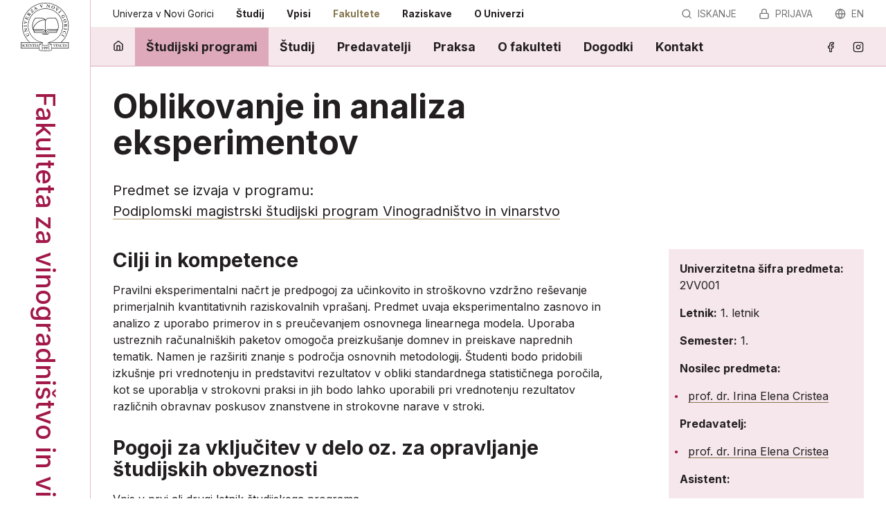

--- FILE ---
content_type: text/html; charset=utf-8
request_url: https://ung.si/sl/fakultete/fakulteta-za-vinogradnistvo-in-vinarstvo/programi/2VV/2022/2VV001/2022/
body_size: 9084
content:
<!doctype html>




<html lang="sl">

    <head>
        <meta charset="utf-8">
        <meta name="viewport" content="width=device-width, initial-scale=1, shrink-to-fit=no">
        <meta http-equiv="X-UA-Compatible" content="IE=edge">

        <title>Oblikovanje in analiza eksperimentov • UNG</title>
        

        

        <link rel="preconnect" href="https://fonts.googleapis.com">
        <link rel="preconnect" href="https://fonts.gstatic.com" crossorigin>
        <link href="https://fonts.googleapis.com/css2?family=Inter:wght@400;500;700;800&display=swap" rel="stylesheet">
        <link rel="stylesheet" href="https://fonts.googleapis.com/css2?family=Material+Symbols+Outlined:opsz,wght,FILL,GRAD@20..48,100..700,0..1,-50..200" />
        <link rel="stylesheet" href="/static/frontend/main-site.css">
        <script src="https://polyfill.io/v3/polyfill.min.js?features=es6"></script>

        

<link rel="apple-touch-icon" sizes="57x57" href="/static/favicon/apple-icon-57x57.png">
<link rel="apple-touch-icon" sizes="60x60" href="/static/favicon/apple-icon-60x60.png">
<link rel="apple-touch-icon" sizes="72x72" href="/static/favicon/apple-icon-72x72.png">
<link rel="apple-touch-icon" sizes="76x76" href="/static/favicon/apple-icon-76x76.png">
<link rel="apple-touch-icon" sizes="114x114" href="/static/favicon/apple-icon-114x114.png">
<link rel="apple-touch-icon" sizes="120x120" href="/static/favicon/apple-icon-120x120.png">
<link rel="apple-touch-icon" sizes="144x144" href="/static/favicon/apple-icon-144x144.png">
<link rel="apple-touch-icon" sizes="152x152" href="/static/favicon/apple-icon-152x152.png">
<link rel="apple-touch-icon" sizes="180x180" href="/static/favicon/apple-icon-180x180.png">
<link rel="icon" type="image/png" sizes="192x192"  href="/static/favicon/android-icon-192x192.png">
<link rel="icon" type="image/png" sizes="32x32" href="/static/favicon/favicon-32x32.png">
<link rel="icon" type="image/png" sizes="96x96" href="/static/favicon/favicon-96x96.png">
<link rel="icon" type="image/png" sizes="16x16" href="/static/favicon/favicon-16x16.png">
<link rel="manifest" href="/static/favicon/manifest.json">
<meta name="msapplication-TileColor" content="#ffffff">
<meta name="msapplication-TileImage" content="/static/favicon/ms-icon-144x144.png%20">
<meta name="theme-color" content="#ffffff">


        
    </head>

    <body class="article study-course subsite subsite--fvv">
        <a href="#main-content" class="skip-to-main-content">Preskoči na glavno vsebino</a>
        
        
        
        <div class="page-content">
            <div class="navbar-container">
                <div class="navbar-container__sidebar">
                    <a class="sidebar__logo" href="/sl/">
                        <img src="/static/images/logo-sl.svg" alt="Logotip Univerza v Novi Gorici - 30 let">
                    </a>
                </div>
                <div class="navbar-container__content">
                    <header>
                        <nav class="navbar" aria-label="glavni meni">
                            <div class="navbar-brand">
                                <a class="navbar-item" href="/sl/">
                                    <img src="/static/images/logo-sl.svg" alt="Logotip Univerza v Novi Gorici - 30 let">
                                </a>

                                <a href="#" id="menuToggle" class="navbar-burger" aria-label="odpri/zapri meni" aria-expanded="false" data-target="mainMenu">
                                    <span aria-hidden="true"></span>
                                    <span aria-hidden="true"></span>
                                    <span aria-hidden="true"></span>
                                </a>
                            </div>

                            <div id="mainMenu" class="navbar-menu">
                                <div class="navbar-start">
                                    <a aria-label="domov" class="navbar-item home" href="/sl/">
                                        Univerza v Novi Gorici
                                    </a>
                                    
                                    
                                    
                                    <a class="navbar-item " href="/sl/studij/">Študij</a>
                                    
                                    
                                    
                                    <a class="navbar-item " href="/sl/vpisi/">Vpisi</a>
                                    
                                    
                                    
                                    <a class="navbar-item  is-active" href="/sl/fakultete/">Fakultete</a>
                                    
                                    
                                    
                                    <a class="navbar-item " href="/sl/raziskave/">Raziskave</a>
                                    
                                    
                                    
                                    <a class="navbar-item " href="/sl/o-univerzi/">O Univerzi</a>
                                    
                                    
                                    
                                    
                                    
                                    
                                    
                                    
                                    
                                    
                                    
                                    
                                    
                                    
                                    
                                    
                                    
                                    
                                    
                                    
                                    
                                    
                                    
                                    
                                    
                                </div>
                                <div class="navbar-end">
                                    <a href="/sl/iskanje/" class="navbar-item search"><i data-feather="search"></i> Iskanje</a>
                                    <a href="/sl/prijava/" class="navbar-item login"><i data-feather="lock"></i> Prijava</a>
                                    
                                        
                                    
                                        
                                        
                                        
                                        
                                        <a class="navbar-item language" href="/en/schools/school-for-viticulture-and-enology/programmes/2VV/" rel="alternate" hreflang="en"><i data-feather="globe"></i> en</a>
                                        
                                        
                                        
                                    
                                </div>
                            </div>
                        </nav>
                    </header>
                    
                    
                    

<nav class="navbar navbar--subsite" role="navigation" aria-label="meni od podstrani">
    <div class="navbar-brand">
        <a class="navbar-item" href="/sl/fakultete/fakulteta-za-vinogradnistvo-in-vinarstvo/">Fakulteta za vinogradništvo in vinarstvo</a>
        <a href="#" id="subsiteMenuToggle" class="navbar-burger" aria-label="odpri/zapri meni" aria-expanded="false" data-target="subsiteMenu">
            <span aria-hidden="true"></span>
            <span aria-hidden="true"></span>
            <span aria-hidden="true"></span>
        </a>
    </div>

    <div id="subsiteMenu" class="navbar-menu">
        <div class="navbar-start">
            <a aria-label="domov" class="navbar-item home" href="/sl/fakultete/fakulteta-za-vinogradnistvo-in-vinarstvo/"><i title="domov" data-feather="home"></i></a>
            
            
            <a class="navbar-item  is-active" href="/sl/fakultete/fakulteta-za-vinogradnistvo-in-vinarstvo/programi/">Študijski programi</a>
            
            
            
            <a class="navbar-item " href="/sl/fakultete/fakulteta-za-vinogradnistvo-in-vinarstvo/studij/">Študij</a>
            
            
            
            <a class="navbar-item " href="/sl/fakultete/fakulteta-za-vinogradnistvo-in-vinarstvo/predavatelji/?program=2VV">Predavatelji</a>
            
            
            
            
            
            <a class="navbar-item " href="/sl/fakultete/fakulteta-za-vinogradnistvo-in-vinarstvo/praksa/">Praksa</a>
            
            
            
            
            
            <a class="navbar-item " href="/sl/fakultete/fakulteta-za-vinogradnistvo-in-vinarstvo/o-fakulteti/">O fakulteti</a>
            
            
            
            <a class="navbar-item " href="/sl/fakultete/fakulteta-za-vinogradnistvo-in-vinarstvo/dogodki-delavnice-izobrazevanja/">Dogodki</a>
            
            
            
            <a class="navbar-item " href="/sl/fakultete/fakulteta-za-vinogradnistvo-in-vinarstvo/kontakt/">Kontakt</a>
            
            
        </div>
        <div class="navbar-end">
            <a class="navbar-item social" href="https://www.facebook.com/fakultetavinogradnistvovinarstvo"><i title="Facebook" data-feather="facebook"></i></a>
            
            <a class="navbar-item social" href="https://www.instagram.com/fakultetazavinoung/"><i title="Instagram" data-feather="instagram"></i></a>
            
            
        </div>
    </div>
</nav>

                    
                    
                </div>
            </div>
            <div class="content-container">
                <div class="content-container__sidebar">
                    <div class="sidebar__title" id="pined-sidebar">
                        Fakulteta za vinogradništvo in vinarstvo
                    </div>
                </div>
                <div class="content-container__content" id="with-pined-sidebar">
                    <main id="main-content">
                        
<article class="segment has-padding">
    <div class="columns is-multiline">
        <div class="column is-12-tablet is-8-desktop text-content">
            <h1>Oblikovanje in analiza eksperimentov</h1>
            <div class="is-size-4 mb-4 pt-3">
                Predmet se izvaja v programu:<br>
                <a href="../../../">Podiplomski magistrski študijski program Vinogradništvo in vinarstvo</a>
            </div>
        </div>
        <div class="column is-12-tablet is-8-desktop text-content">

            
            <h2>Cilji in kompetence</h2>
            <div><p>Pravilni eksperimentalni načrt je predpogoj za učinkovito in stroškovno vzdržno reševanje primerjalnih kvantitativnih raziskovalnih vprašanj. Predmet uvaja eksperimentalno zasnovo in analizo z uporabo primerov in s preučevanjem osnovnega linearnega modela. Uporaba ustreznih računalniških paketov omogoča preizkušanje domnev in preiskave naprednih tematik. Namen je razširiti znanje s področja osnovnih metodologij. Študenti bodo pridobili izkušnje pri vrednotenju in predstavitvi rezultatov v obliki standardnega statističnega poročila, kot se uporablja v strokovni praksi in jih bodo lahko uporabili pri vrednotenju rezultatov različnih obravnav poskusov znanstvene in strokovne narave v stroki.</p></div>
            

            
            <h2>Pogoji za vključitev v delo oz. za opravljanje študijskih obveznosti</h2>
            <div><p>Vpis v prvi ali drugi letnik študijskega programa.</p></div>
            

            
            <h2>Vsebina</h2>
            <div><ul>
<li>Načela eksperimentalnega oblikovanja. </li>
<li>Enostavna linearna regresija: pregled in razširitev. </li>
<li>Polinomska in multipla linearna regresija. </li>
<li>Načela eksperimentalnega oblikovanja; vključno s povsem naključnimi modeli, randomizirani blok modeli in Latin kvadratni modeli. </li>
<li>Metode večkratne primerjave. </li>
<li>Diagnostično preverjanje osnovnega modela. </li>
<li>Analiza poskusov s faktorskimi strukturami tretiranja. </li>
<li>Analiza variance. </li>
<li>Analiza kovariance. </li>
<li>Statistična programska oprema.</li>
</ul></div>
            

            
            <h2>Predvideni študijski rezultati</h2>
            <div><p>Znanje in razumevanje: <br>
* biti sposoben prepoznati situacije za katere je primeren linearni model; <br>
* biti sposoben načrtovati in preveriti zasnovo standardnih poskusov, ki odsevajo strokovno prakso; <br>
* biti sposoben izvesti analizo takšnih poskusov z uporabo ustreznih statističnih protokolov; <br>
* biti sposoben diskutirati rezultate in utemeljiti razlage v smislu prvotnega problema z logiko in natančnostjo; <br>
* biti sposoben oceniti in sedanje rezultate, z integriranim razumevanje osnovne teorije v obliki standardnega statističnega poročila; <br>
* biti sposoben kritičnega preizkušanja hipotez/predpostavk, na katerih temelji uporaba linearnega modela; <br>
* biti sposoben opravljati projektiranje in analize nalog na priznanih programskih platform</p></div>
            

            
            <h2>Temeljna literatura in viri</h2>
            <div><ol>
<li>Gary W. Oehlert, A first Course in Design and Analysis of Experiments, 2010, <strong><a href="http://users.stat.umn.edu/~gary/book/fcdae.pdf">E-gradivo</a></strong> </li>
<li>Howard J. Seltman, Experimental Design and Analysis,2015, <strong><a href="http://www.stat.cmu.edu/~hseltman/309/Book/Book.pdf">E-gradivo</a></strong> </li>
<li>Adamič Š. (2005).Temelji biostatistike, Medicinska fakulteta Ljubljana, 1995. </li>
<li>Košmelj, K. (2007). Uporabna statistika. Ljubljana: Univerza v Ljubljani, Biotehniška fakulteta <strong><a href="https://studentski.net/get/ulj_mdf_md1_tbi_sno_uporabna_statistika__ucbenik_01.pdf">E-gradivo</a></strong></li>
<li>A. Vadnjal, Elementarni uvod v verjetnostni račun, DZS, Ljubljana, 1979. <strong><a href="https://plus.cobiss.net/cobiss/si/sl/bib/png/20216064">Katalog</a></strong></li>
<li>Internetni viri za učenje statistike </li>
<li>Moodle učilnica </li>
<li>Izročki predavanj</li>
</ol></div>
            

            
            <h2>Načini ocenjevanja</h2>
            <div><p>Seminarska naloga in domača naloga (30%), pisni izpit (70%)</p></div>
            

            
            <h2>Reference nosilca</h2>
            <div><p>Doc. dr. Ahmad Hosseini je doktoriral na Univerzi Saarland (Nemčija) in Univerzi Sabanci (Turčija) na področju operacijskih raziskav kot področja industrijskega inženirstva pri razporejanju omejenih virov (z manjšim poudarkom na računalništvu). Po doktorskem študiju je sodeloval pri dveh nacionalnih projektih s področja industrijske optimizacije, logistike, sistemskega inženirstva in gozdnega inženirstva (kot podoktorski sodelavec) na različnih oddelkih Univerze Umeå (Švedska), kjer je bil tudi predavatelj/nadzornik na oddelkih za industrijsko inženirstvo, management in matematiko.<br>
Zanimajo ga predvsem interdisciplinarne raziskave na presečišču industrijskega inženirstva, operacijskih raziskav (OR), računalništva, uporabne matematike in podatkovne analitike, s poudarkom na teoriji, načrtovanju in izvajanju. Zlasti ga zanimajo modeliranje in reševanje kombinatoričnih in industrijskih optimizacijskih problemov na področju oskrbovalnih verig, sistemskega inženirstva, proizvodnje, logistike in distribucije, gozdnega inženirstva/načrtovanja ter transporta. Njegove raziskave temeljijo predvsem na tehnikah matematičnega programiranja, algoritmih za optimizacijo omrežij, hevristiki in kombinaciji (meta)hevristike z natančnimi, aproksimacijskimi ali stohastičnimi tehnikami optimizacije.</p>
<p>Trenutno je docent na Poslovno-tehniški fakulteti (PTF) ter Fakulteti za vinogradništvo in vinarstvo (FVV) Univerze v Novi Gorici, povezan pa je tudi s Centrom za informacijske tehnologije in uporabno matematiko.</p>
<p>Izbrane objave </p>
<ul>
<li>ČESNIK, Urban, MARTELANC, Mitja, OVSTHUS, Ingunn, RADOVANOVIĆ, Tatjana, HOSSEINI, Ahmad, MOZETIČ VODOPIVEC, Branka, BUTINAR, Lorena.<br>
Functional characterization of Saccharomyces yeasts from cider produced in Hardanger.<br>
Fermentation. 2023, vol. 9, issue 9, [article no.] 824, str. 1-27. ISSN 2311-5637. <br>
DOI: 10.3390/fermentation9090824. [<a href="http://COBISS.SI">COBISS.SI</a>-ID 164729091], [JCR, SNIP, Scopus]</li>
<li>HOSSEINI, Ahmad, WADBRO, Eddie, NGOC DO, Dung, LINDROOS, Ola<br>
A scenario-based metaheuristic and optimization framework for cost-effective machine-trail network design in forestry. Computers and electronics in agriculture. [Print ed.]. Sep. 2023, vol. 212, [article no.] 108059, str. 1-13, ilustr. ISSN 0168-1699. DOI: 10.1016/j.compag.2023.108059. [<a href="http://COBISS.SI">COBISS.SI</a>-ID 159537155], [JCR, SNIP, WoS, Scopus]</li>
<li>HOSSEINI, Ahmad, WADBRO, Eddie. <br>
A hybrid greedy randomized heuristic for designing uncertain transport network layout. Expert systems with applications. [Print ed.]. Mar. 2022, vol. 190, [article no.] 116151, str. 1-10, ilustr. ISSN 0957-4174.<br>
DOI: 10.1016/j.eswa.2021.116151. [<a href="http://COBISS.SI">COBISS.SI</a>-ID 141605891], [JCR, SNIP, WoS, Scopus]</li>
<li>HOSSEINI, Ahmad, PISHVAEE, Mir Saman.<br>
Capacity reliability under uncertainty in transportation networks: an optimization framework and stability assessment methodology. Fuzzy optimization and decision making. Sep. 2022, vol. 21, iss. 3, str. 479–512, ilustr. ISSN 1568-4539. DOI: 10.1007/s10700-021-09374-9. [<a href="http://COBISS.SI">COBISS.SI</a>-ID 141610755], [JCR, SNIP, WoS, Scopus]</li>
<li>NAKHAEI, Niknaz, EBRAHIMI, Morteza, HOSSEINI, Ahmad.<br>
A solution technique to cascading link failure prediction. Knowledge-based systems. [Print ed.]. Dec. 2022, vol. 258, [article no.] 109920, str. 1-14, ilustr. ISSN 0950-7051.<br>
DOI: 10.1016/j.knosys.2022.109920. [<a href="http://COBISS.SI">COBISS.SI</a>-ID 141591555], [JCR, SNIP, WoS, Scopus]</li>
<li>HOSSEINI, Ahmad, PISHVAEE, Mir Saman.<br>
Extended computational formulations for tolerance-based sensitivity analysis of uncertain transportation networks.<br>
Expert systems with applications. [Print ed.]. Nov. 2021, vol. 183, [article no.] 115252, str. 1-19, ilustr. ISSN 0957-4174. DOI: 10.1016/j.eswa.2021.115252. [<a href="http://COBISS.SI">COBISS.SI</a>-ID 141608451], [JCR, SNIP, WoS, Scopus]</li>
<li>HOSSEINI, Ahmad, LINDROOS, Ola, WADBRO, Eddie.<br>
A holistic optimization framework for forest machine trail network design accounting for multiple objectives and machines. Canadian journal of forest research. 2019, vol. 49, no. 2, str. 111-120, ilustr. ISSN 0045-5067.<br>
DOI: 10.1139/cjfr-2018-0258. [<a href="http://COBISS.SI">COBISS.SI</a>-ID 141605635], [JCR, SNIP, WoS, Scopus</li>
</ul></div>
            

        </div>
        <div class="column is-12-tablet is-4-desktop">
            <div class="sidebar-content study-course__data">
                
                <p>
                    <span class="study-course__data-label">Univerzitetna šifra predmeta:</span>
                    2VV001
                </p>
                

                
                <p>
                    <span class="study-course__data-label">Letnik:</span>
                    1. letnik
                </p>
                

                
                <p>
                    <span class="study-course__data-label">Semester:</span>
                    1.
                </p>
                

                
                <p>
                    <span class="study-course__data-label">Nosilec predmeta:</span>
                <ul>
                    
                    <li><a href="/sl/imenik/30408/irina-elena-cristea/">prof. dr. Irina Elena Cristea</a></li>
                    
                </ul>
                </p>
                

                
                <p>
                    <span class="study-course__data-label">Predavatelj:</span>
                <ul>
                    
                    <li><a href="/sl/imenik/30408/irina-elena-cristea/">prof. dr. Irina Elena Cristea</a></li>
                    
                </ul>
                </p>
                

                
                <p>
                    <span class="study-course__data-label">Asistent:</span>
                <ul>
                    
                    <li><a href="/sl/imenik/30804/seyed-ahmad-hosseini/">doc. dr. Seyed Ahmad Hosseini</a></li>
                    
                </ul>
                </p>
                

                
                <p>
                    <span class="study-course__data-label">ECTS:</span>
                    6
                </p>
                

                
                <p>
                    <span class="study-course__data-label">Obseg:</span>
                <ul>
                    <li>Predavanja: 25 ur</li>
                    <li>Vaje: 40 ur</li>
                    <li>Seminar: 5 ur</li>
                    
                    <li>Samostojno delo: 110 ur</li>
                    
                </ul>
                </p>
                

                
                <p>
                    <span class="study-course__data-label">Vrsta predmeta:</span>
                    obvezni
                </p>
                

                
                <p>
                    <span class="study-course__data-label">Jeziki:</span>
                    slovensko, angleško
                </p>
                

                
                <p>
                    <span class="study-course__data-label">Metode poučevanja in učenja:</span>
                    <br>
                    predavanja, vaje in izdelava domačih nalog
                </p>
                

            </div>
        </div>
    </div>
</article>


                    </main>
                </div>
            </div>
            <div class="image-container">
                
                
            </div>
        </div>

        <nav class="breadcrumb has-arrow-separator" aria-label="pot">
            
            
                <ul>
                    
                        
                    
                        
                            <li><a href="/sl/" class="home" aria-label="domov">
                                
                                <i title="Home" data-feather="home"></i>
                                
                            </a></li>
                        
                    
                        
                            <li><a href="/sl/fakultete/" class="" >
                                
                                Fakultete
                                
                            </a></li>
                        
                    
                        
                            <li><a href="/sl/fakultete/fakulteta-za-vinogradnistvo-in-vinarstvo/" class="" >
                                
                                Fakulteta za vinogradništvo in vinarstvo
                                
                            </a></li>
                        
                    
                        
                            <li><a href="/sl/fakultete/fakulteta-za-vinogradnistvo-in-vinarstvo/programi/" class="" >
                                
                                Študijski programi
                                
                            </a></li>
                        
                    
                    <li class="is-active"><a href="#" aria-current="page">Podiplomski magistrski študijski program vinogradništvo …</a></li>
                </ul>
            
            
        </nav>

        <footer class="page-footer">
            <div class="container">
                

<div class="columns is-multiline page-footer__contacts">
    <div class="column is-6-tablet is-3-desktop">
        <div class="page-footer__header">Univerza v Novi Gorici</div>
        <p>Vipavska 13<br>
        SI-5000 Nova Gorica<br>
        Slovenija<br>
        <a href="mailto:info@ung.si">info@ung.si</a></p>
    </div>
    <div class="column is-6-tablet is-3-desktop">
        <div class="page-footer__header">Kontaktirajte UNG</div>
        <ul>
            <li><a href="/sl/a-z/">Lokacije in kontakti</a></li>
            <li><a href="/sl/imenik/">Imenik sodelavcev</a></li>
        </ul>
    </div>
    <div class="column is-6-tablet is-3-desktop">
        <div class="page-footer__header">Podprite UNG</div>
        <ul>
            <li><a href="https://fung.si/">Fundacija UNG</a></li>
            <li><a href="/sl/trgovina/">Trgovina</a></li>
        </ul>
    </div>
    <div class="column is-6-tablet is-3-desktop">
        <div class="page-footer__header">Sledite nam</div>
        <div class="page-footer__social-icons">
            <a href="http://www.youtube.com/user/universityng" class="icon"><i title="YouTube" data-feather="youtube"></i></a>
            <a href="https://www.facebook.com/univerza.v.novi.gorici" class="icon"><i title="Facebook" data-feather="facebook"></i></a>
            <a href="https://www.instagram.com/univerza.v.novi.gorici/" class="icon"><i title="Instagram" data-feather="instagram"></i></a>
            <a href="https://www.linkedin.com/school/university-of-nova-gorica" class="icon"><i title="LinkedIn"  data-feather="linkedin"></i></a>
            <a href="https://twitter.com/UNG_ungsi" class="icon"><img class="svg" src="/static/images/x-social.svg" alt="X"></a>
        </div>
    </div>
</div>

                <div class="columns is-multiline page-footer__links">
                    
                    <div class="column is-6-tablet is-3-desktop">
    <div class="page-footer__header">Fakultete in akademija</div>
    <ul>
        <li><a href="/sl/fakultete/fakulteta-za-znanosti-o-okolju/">Fakulteta za znanosti o okolju</a></li>
        <li><a href="/sl/fakultete/poslovno-tehniska-fakulteta/">Poslovno-tehniška fakulteta</a></li>
        <li><a href="/sl/fakultete/fakulteta-za-naravoslovje/">Fakulteta za naravoslovje</a></li>
        <li><a href="/sl/fakultete/fakulteta-za-humanistiko/">Fakulteta za humanistiko</a></li>
        <li><a href="/sl/fakultete/fakulteta-za-vinogradnistvo-in-vinarstvo/">Fakulteta za vinogradništvo in vinarstvo</a></li>
        <li><a href="/sl/fakultete/akademija-umetnosti/">Akademija umetnosti</a></li>
        <li><a href="/sl/fakultete/fakulteta-za-podiplomski-studij/">Fakulteta za podiplomski študij</a></li>
    </ul>
</div>
<div class="column is-6-tablet is-3-desktop">
    <div class="page-footer__header">Študij</div>
    <ul>
        <li><a href="/sl/studij/programi-predmeti/">Študijski programi</a></li>
        <li><a href="/sl/vpisi/">Vpisi</a></li>
        <li><a href="/sl/studij/zakaj-ung/">Zakaj na UNG</a></li>
        <li><a href="/sl/studij/zakaj-ung/izkusnje-studentov-in-studentk/">Izkušnje študentov</a></li>
        <li><a href="/sl/studij/zakaj-ung/dvojne-diplome-s-tujimi-univerzami/">Mednarodne izmenjave</a></li>
        <li><a href="/sl/studij/zakaj-ung/studijske-vsebine-na-daljavo/">E-študijske vsebine</a></li>
        <li><a href="/sl/karierni-center/">Karierni center</a></li>
        <li><a href="/sl/studij/studentski-vodnik/">Študentski vodnik</a></li>
    </ul>
</div>
<div class="column is-6-tablet is-6-desktop">
    <div class="page-footer__header">Raziskave</div>
    <ul>
        <li><a href="/sl/raziskave/laboratorij-za-vede-o-okolju-in-zivljenju/">Laboratorij za vede o okolju in življenju</a></li>
        <li><a href="/sl/raziskave/laboratorij-za-fiziko-organskih-snovi/">Laboratorij za fiziko organskih snovi</a></li>
        <li><a href="/sl/raziskave/laboratorij-za-raziskave-materialov/">Laboratorij za raziskave materialov</a></li>
        <li><a href="/sl/raziskave/laboratorij-za-kvantno-optiko/">Laboratorij za kvantno optiko</a></li>
        <li><a href="/sl/raziskave/center-za-astrofiziko-in-kozmologijo/">Center za astrofiziko in kozmologijo</a></li>
        <li><a href="/sl/raziskave/center-za-raziskave-atmosfere/">Center za raziskave atmosfere</a></li>
        <li><a href="/sl/raziskave/center-za-informacijske-tehnologije-in-uporabno-matematiko/">Center za informacijske tehnologije in uporabno matematiko</a></li>
        <li><a href="/sl/raziskave/center-za-raziskave-vina/">Center za raziskave vina</a></li>
        <li><a href="/sl/raziskave/raziskovalni-center-za-humanistiko/">Raziskovalni center za humanistiko</a></li>
        <li><a href="/sl/raziskave/center-za-kognitivne-znanosti-jezika/">Center za kognitivne znanosti jezika</a></li>
    </ul>
</div>
<div class="column is-6-tablet is-3-desktop">
    <div class="page-footer__header">Podpora študentom in akademski skupnosti</div>
    <ul>
        <li><a href="/sl/studij/podporne-sluzbe/">Študentska pisarna</a></li>
        <li><a href="/sl/knjiznica/">Univerzitetna knjižnica</a></li>
        <li><a href="/sl/mednarodna-projektna-pisarna/">Mednarodna in projektna pisarna</a></li>
        <li><a href="/sl/alumni-klub/">Alumni klub</a></li>
        <li><a href="/sl/karierni-center/">Karierni center</a></li>
        <li><a href="/sl/o-univerzi/dusevno-zdravje/">Duševno zdravje</a></li>
        <li><a href="/sl/o-univerzi/enake-moznosti/">Enake možnosti</a></li>
    </ul>
</div>
<div class="column is-6-tablet is-3-desktop">
    <div class="page-footer__header">Podpora upravljanju in delovanju ter integriteta</div>
    <ul>
        <li><a href="/sl/zalozba/">Založba</a></li>
        <li><a href="/sl/obvestila/vir/31/zaposlitev-zunanji/">Zaposlitve</a></li>
        <li><a href="https://etika.ung.si">Etična komisija</a></li>
        <li><a href="/sl/galerija/">Galerija</a></li>
        <li><a href="/sl/politika-varstva-osebnih-podatkov/">Politika zasebnosti</a></li>
        <li><a href="/sl/izjava-o-dostopnosti/">Dostopnost</a></li>
        <li><a href="https://ung.prijavitelj.si/">Zakon o zaščiti prijaviteljev</a></li>
        <li><a href="https://ung.si/documents/3316/Katalog_opreme_in_znanj_UNG_za_zunanje_uporabnike.pdf">Katalog opreme in znanj za zunanje uporabnike</a></li>
    </ul>
</div>

                    
                </div>
            </div>
            <div class="page-footer__logos">
                <div class="container">
                    
                    <div>
                        <a href="https://www.aris-rs.si/sl/"><img src="/static/images/logos/logo-aris-slo.svg" alt="Logotip ARIS"></a>
                    </div>
                    
                    <div>
                        <a href="https://smash.ung.si/"><img src="/static/images/logos/logo-smash.svg" alt="Logotip SMASH"></a>
                    </div>
                    <div>
                        <a href="https://www.across-alliance.eu/"><img src="/static/images/logos/logo-TU-Across.svg" alt="Logotip Across - European Cross-Border University"></a>
                    </div>
                    
                    <div>
                        <a href="/sl/raziskave/projekti/program-razvoja-podezelja/"><img src="/static/images/logos/logo-program-podezelja.svg" alt="Logotip Evropski kmetijski sklad za razvoj podeželja"></a>
                    </div>
                    
                    <div>
                        <a href="https://www.magna-charta.org/"><img src="/static/images/logos/logo-observatory.svg" alt="Logotip Observatory - Magna Charta Universitatum"></a>
                    </div>
                </div>
            </div>
        </footer>
        

        <script src="/sl/jsi18n/"></script>
        <script src="/static/frontend/main-site.js"></script>
        

        <!-- Matomo -->
        <script type="text/plain" data-cookiecategory="analytics">
            var _paq = window._paq = window._paq || [];
            /* tracker methods like "setCustomDimension" should be called before "trackPageView" */
            _paq.push(['trackPageView']);
            _paq.push(['enableLinkTracking']);
            (function() {
            var u="//analytics.ung.si/";
            _paq.push(['setTrackerUrl', u+'matomo.php']);
            _paq.push(['setSiteId', '1']);
            var d=document, g=d.createElement('script'), s=d.getElementsByTagName('script')[0];
            g.async=true; g.src=u+'matomo.js'; s.parentNode.insertBefore(g,s);
            })();
        </script>
        <img referrerpolicy="no-referrer-when-downgrade" src="https://analytics.ung.si/matomo.php?idsite=1&amp;rec=1" style="border:0; width:0; height: 0" alt="" />
        <!-- End Matomo -->
    </body>

</html>


--- FILE ---
content_type: image/svg+xml
request_url: https://ung.si/static/images/logos/logo-smash.svg
body_size: 62419
content:
<?xml version="1.0" encoding="UTF-8" standalone="no"?><!DOCTYPE svg PUBLIC "-//W3C//DTD SVG 1.1//EN" "http://www.w3.org/Graphics/SVG/1.1/DTD/svg11.dtd"><svg width="100%" height="100%" viewBox="0 0 709 190" version="1.1" xmlns="http://www.w3.org/2000/svg" xmlns:xlink="http://www.w3.org/1999/xlink" xml:space="preserve" xmlns:serif="http://www.serif.com/" style="fill-rule:evenodd;clip-rule:evenodd;stroke-linejoin:round;stroke-miterlimit:2;"><path d="M311.199,119.961c-2.906,4.226 -7.084,7.5 -12.54,9.821c-5.46,2.32 -12.029,3.481 -19.714,3.481c-7.625,0 -14.26,-1.17 -19.9,-3.504c-5.639,-2.337 -10.037,-5.804 -13.184,-10.4c-3.154,-4.594 -4.806,-10.292 -4.96,-17.083l19.32,0c0.216,3.166 1.131,5.802 2.746,7.907c1.615,2.106 3.781,3.69 6.501,4.749c2.721,1.059 5.804,1.59 9.243,1.59c3.382,0 6.326,-0.488 8.832,-1.472c2.508,-0.985 4.449,-2.353 5.834,-4.106c1.383,-1.751 2.076,-3.768 2.076,-6.041c0,-2.121 -0.623,-3.903 -1.869,-5.349c-1.244,-1.446 -3.057,-2.672 -5.44,-3.69c-2.382,-1.012 -5.299,-1.935 -8.738,-2.763l-10.283,-2.584c-7.965,-1.938 -14.248,-4.962 -18.862,-9.084c-4.611,-4.12 -6.899,-9.667 -6.87,-16.647c-0.029,-5.717 1.497,-10.713 4.589,-14.987c3.09,-4.274 7.34,-7.609 12.748,-10.005c5.413,-2.399 11.561,-3.598 18.446,-3.598c7.011,0 13.134,1.199 18.377,3.598c5.241,2.396 9.322,5.731 12.243,10.005c2.921,4.274 4.426,9.224 4.516,14.85l-19.134,0c-0.372,-3.72 -1.951,-6.611 -4.748,-8.671c-2.801,-2.058 -6.596,-3.088 -11.39,-3.088c-3.263,0 -6.013,0.451 -8.257,1.359c-2.242,0.908 -3.958,2.158 -5.142,3.759c-1.18,1.599 -1.772,3.412 -1.772,5.439c-0.062,1.692 0.301,3.168 1.084,4.427c0.779,1.265 1.865,2.346 3.252,3.255c1.383,0.905 2.976,1.687 4.791,2.35c1.814,0.664 3.751,1.223 5.811,1.683l8.484,2.027c4.12,0.927 7.9,2.154 11.346,3.691c3.443,1.537 6.425,3.428 8.943,5.672c2.523,2.243 4.481,4.887 5.882,7.93c1.395,3.044 2.112,6.533 2.141,10.468c-0.029,5.782 -1.496,10.782 -4.402,15.011" style="fill:#fff;fill-rule:nonzero;"/><path d="M431.345,131.925l-19.368,0l-0,-61.467l-0.785,0l-24.44,61.006l-13.185,0l-24.442,-61.236l-0.781,0l-0,61.697l-19.371,0l-0,-94.438l24.627,0l26.006,63.452l1.108,0l26.005,-63.452l24.626,0l-0,94.438Z" style="fill:#fff;fill-rule:nonzero;"/><path d="M533.527,131.925l-32.56,-94.438l-25.725,0l-32.607,94.438l21.398,0l7.006,-21.535l34.097,0l6.993,21.535l21.398,0Zm-45.053,-72.855l11.604,35.735l-23.968,0l11.627,-35.735l0.737,0Z" style="fill:#fff;fill-rule:nonzero;"/><path d="M609.909,119.961c-2.904,4.226 -7.084,7.5 -12.541,9.821c-5.456,2.32 -12.028,3.481 -19.714,3.481c-7.621,0 -14.256,-1.17 -19.895,-3.504c-5.644,-2.337 -10.04,-5.804 -13.189,-10.4c-3.15,-4.594 -4.801,-10.292 -4.956,-17.083l19.319,0c0.217,3.166 1.129,5.802 2.743,7.907c1.616,2.106 3.784,3.69 6.502,4.749c2.722,1.059 5.804,1.59 9.246,1.59c3.381,0 6.323,-0.488 8.83,-1.472c2.507,-0.985 4.451,-2.353 5.834,-4.106c1.383,-1.751 2.076,-3.768 2.076,-6.041c-0,-2.121 -0.621,-3.903 -1.869,-5.349c-1.243,-1.446 -3.057,-2.672 -5.439,-3.69c-2.384,-1.012 -5.298,-1.935 -8.739,-2.763l-10.281,-2.584c-7.965,-1.938 -14.249,-4.962 -18.864,-9.084c-4.61,-4.12 -6.9,-9.667 -6.869,-16.647c-0.031,-5.717 1.498,-10.713 4.587,-14.987c3.09,-4.274 7.343,-7.609 12.751,-10.005c5.41,-2.399 11.559,-3.598 18.444,-3.598c7.01,0 13.136,1.199 18.377,3.598c5.242,2.396 9.322,5.731 12.244,10.005c2.922,4.274 4.425,9.224 4.516,14.85l-19.132,0c-0.375,-3.72 -1.954,-6.611 -4.751,-8.671c-2.801,-2.058 -6.594,-3.088 -11.391,-3.088c-3.26,0 -6.012,0.451 -8.256,1.359c-2.242,0.908 -3.955,2.158 -5.141,3.759c-1.183,1.599 -1.773,3.412 -1.773,5.439c-0.062,1.692 0.299,3.168 1.082,4.427c0.783,1.265 1.865,2.346 3.252,3.255c1.385,0.905 2.98,1.687 4.793,2.35c1.814,0.664 3.752,1.223 5.812,1.683l8.486,2.027c4.116,0.927 7.898,2.154 11.343,3.691c3.441,1.537 6.426,3.428 8.943,5.672c2.524,2.243 4.481,4.887 5.883,7.93c1.396,3.044 2.11,6.533 2.141,10.468c-0.031,5.782 -1.497,10.782 -4.404,15.011" style="fill:#fff;fill-rule:nonzero;"/><path d="M708.105,131.925l-19.922,0l0,-39.013l-40.527,0l0,39.013l-19.971,0l0,-94.438l19.971,0l0,38.965l40.527,0l0,-38.965l19.922,0l0,94.438Z" style="fill:#fff;fill-rule:nonzero;"/><path d="M128.73,72.566c1.871,1.358 4.488,0.944 5.848,-0.925l34.447,-47.409c1.356,-1.873 0.94,-4.487 -0.93,-5.847c-1.869,-1.358 -4.487,-0.945 -5.844,0.928l-34.447,47.405c-1.36,1.872 -0.943,4.489 0.926,5.848m-21.526,32.498c0.015,-0.003 0.03,-0.004 0.045,-0.008c-0.015,0.004 -0.03,0.005 -0.045,0.008m-6.266,5.575c-0.005,0.016 -0.011,0.031 -0.016,0.046c0.005,-0.015 0.011,-0.031 0.016,-0.046m-0.241,0.882c0.006,-0.023 0.011,-0.046 0.016,-0.069c-0.005,0.023 -0.01,0.046 -0.016,0.069m-0.124,0.746c-0.005,0.039 -0.01,0.078 -0.014,0.116c0.004,-0.038 0.009,-0.077 0.014,-0.116m17.502,-18.379c-1.486,-1.336 -2.508,-3.198 -2.734,-5.342c-0.033,-0.317 -0.044,-0.63 -0.042,-0.943l-1.535,3.443c-0.393,0.884 -0.97,1.626 -1.659,2.215l5.97,0.627Zm-9.991,-20.951c-1.73,1 -3.817,1.397 -5.926,0.948c-0.315,-0.067 -0.62,-0.154 -0.918,-0.254l2.804,2.53c0.72,0.647 1.248,1.425 1.595,2.262l2.443,-5.484c0.001,-0 0.002,-0.001 0.002,-0.002m-1.73,32.348l-3.745,-0.393c-0.962,-0.101 -1.846,-0.422 -2.618,-0.896l1.246,5.866c-0.005,0.011 -0.007,0.02 -0.012,0.03c0.809,-1.838 2.27,-3.395 4.249,-4.277c0.29,-0.129 0.584,-0.236 0.88,-0.33m-3.256,-12.908c-1.23,-1.567 -1.674,-3.67 -1.087,-5.66c-1.868,0.686 -4.006,0.456 -5.716,-0.717c0.076,1.99 -0.801,3.953 -2.446,5.214c1.915,0.545 3.509,1.987 4.201,3.94c1.109,-1.653 2.973,-2.725 5.048,-2.777m-13.569,-12.389l-4.455,-4.013c-0.003,-0.013 -0.008,-0.024 -0.01,-0.037c0.425,1.962 0.159,4.079 -0.924,5.955c-0.162,0.281 -0.341,0.546 -0.53,0.801l3.274,-1.891c0.838,-0.483 1.742,-0.744 2.645,-0.815m-2.717,22.304c-0.011,-0.016 -0.02,-0.033 -0.031,-0.049l-0.783,-3.685c-0.201,-0.945 -0.171,-1.883 0.041,-2.763l-5.189,2.996c1.983,0.209 3.899,1.113 5.339,2.71c0.228,0.252 0.432,0.519 0.623,0.791m96.014,-12.419l-58.283,6.126l6.8,-0.714l26.699,2.804c3.45,0.364 5.95,3.456 5.588,6.902c-0.363,3.449 -3.454,5.949 -6.902,5.587l-43.737,-4.596c1.511,0.852 2.776,2.17 3.534,3.877l0.053,0.119c0.993,0.2 1.92,0.746 2.563,1.631l24.605,33.863c1.355,1.871 0.944,4.489 -0.927,5.847c-1.869,1.356 -4.487,0.945 -5.847,-0.927l-6.197,-8.529l9.586,21.528c1.881,4.226 -0.02,9.174 -4.243,11.056c-4.222,1.881 -9.173,-0.023 -11.054,-4.245l-23.834,-53.532l2.783,6.253l5.582,26.252c0.721,3.391 -1.445,6.727 -4.84,7.45c-3.388,0.719 -6.722,-1.448 -7.443,-4.839l-9.145,-43.028c0.003,-0.014 0.004,-0.029 0.007,-0.044c-0.336,1.719 -1.203,3.35 -2.605,4.613l-0.104,0.093c0.118,1.006 -0.115,2.056 -0.758,2.942l-24.606,33.864c-1.356,1.871 -3.975,2.287 -5.844,0.928c-1.871,-1.361 -2.287,-3.978 -0.925,-5.85l6.202,-8.537l-17.515,15.77c-3.433,3.092 -8.727,2.818 -11.82,-0.617c-3.094,-3.438 -2.82,-8.73 0.617,-11.825l38.447,-34.616l-23.224,13.406c-3.003,1.736 -6.846,0.706 -8.58,-2.297c-1.733,-3.003 -0.705,-6.842 2.3,-8.577l38.098,-21.996c-1.726,0.202 -3.528,-0.121 -5.149,-1.058l-0.117,-0.068c-0.924,0.428 -2.003,0.532 -3.049,0.193l-39.806,-12.935c-2.199,-0.715 -3.404,-3.075 -2.691,-5.272c0.715,-2.2 3.077,-3.404 5.277,-2.688l10.082,3.275l-20.449,-11.805c-4,-2.311 -5.373,-7.431 -3.063,-11.437c2.313,-4.001 7.43,-5.375 11.436,-3.062l50.75,29.299l-5.948,-3.436l-19.925,-17.94c-2.578,-2.32 -2.788,-6.291 -0.465,-8.867c2.32,-2.578 6.291,-2.787 8.869,-0.464l32.689,29.433c-0.725,-1.58 -0.975,-3.394 -0.584,-5.226l0.025,-0.114c-0.698,-0.748 -1.134,-1.744 -1.134,-2.847l0,-41.86c0.006,-2.308 1.878,-4.183 4.186,-4.183c2.312,-0 4.19,1.875 4.185,4.183l0.001,10.646l4.919,-23.145c0.961,-4.523 5.406,-7.41 9.93,-6.448c4.519,0.962 7.408,5.404 6.445,9.928l-10.759,50.621l10.915,-24.51c1.41,-3.169 5.122,-4.592 8.291,-3.183c3.164,1.412 4.59,5.122 3.183,8.291l-17.894,40.179c-0.007,0.007 -0.014,0.016 -0.021,0.022c1.281,-1.188 2.935,-1.992 4.807,-2.19l0.117,-0.011c0.495,-0.889 1.304,-1.607 2.348,-1.946l39.812,-12.935c2.197,-0.714 4.56,0.488 5.272,2.688c0.715,2.198 -0.486,4.558 -2.684,5.273l-10.083,3.276l23.499,-2.47c4.599,-0.483 8.716,2.853 9.199,7.449c0.484,4.601 -2.851,8.717 -7.447,9.202m-82.182,24.86c0.015,0.086 0.025,0.172 0.043,0.258c-0.018,-0.086 -0.028,-0.172 -0.043,-0.258m-0.091,-0.604c-0.008,-0.075 -0.01,-0.15 -0.015,-0.225c0.005,0.075 0.007,0.15 0.015,0.225m0.36,1.71c-0.027,-0.084 -0.045,-0.168 -0.07,-0.252c0.025,0.084 0.043,0.168 0.07,0.252m-0.403,-2.583c0,-0.057 0.004,-0.114 0.005,-0.17c-0.001,0.056 -0.005,0.113 -0.005,0.17m-12.225,-5.285c0.004,-0.032 0.007,-0.063 0.01,-0.095c-0.003,0.032 -0.006,0.063 -0.01,0.095m0.046,-0.944c0,0.039 -0.001,0.079 -0.001,0.119c0,-0.04 0.001,-0.08 0.001,-0.119m-1.089,-4.061c0.024,0.041 0.044,0.085 0.067,0.127c-0.023,-0.042 -0.043,-0.086 -0.067,-0.127m0.448,0.924c-0.022,-0.053 -0.041,-0.106 -0.064,-0.16c0.023,0.054 0.042,0.107 0.064,0.16m0.237,0.635c0.019,0.056 0.033,0.113 0.05,0.17c-0.017,-0.057 -0.031,-0.114 -0.05,-0.17m0.219,0.817c0.012,0.054 0.021,0.109 0.031,0.163c-0.01,-0.054 -0.019,-0.109 -0.031,-0.163m0.148,0.98c-0.004,-0.047 -0.008,-0.095 -0.013,-0.143c0.005,0.048 0.009,0.096 0.013,0.143m-13.235,-5.996c0.064,-0.046 0.13,-0.084 0.194,-0.128c-0.064,0.044 -0.13,0.082 -0.194,0.128m0.934,-0.579c-0.064,0.034 -0.129,0.063 -0.193,0.1c0.064,-0.036 0.129,-0.066 0.193,-0.1m0.749,-0.359c-0.052,0.022 -0.105,0.04 -0.157,0.063c0.052,-0.023 0.105,-0.041 0.157,-0.063m0.667,-0.248c0.035,-0.012 0.07,-0.019 0.105,-0.031c-0.035,0.011 -0.07,0.019 -0.105,0.031m0.852,-0.222c0.017,-0.004 0.033,-0.006 0.05,-0.01c-0.017,0.004 -0.033,0.006 -0.05,0.01m2.802,-13.959c-0.017,0.009 -0.034,0.018 -0.051,0.028c0.017,-0.01 0.034,-0.019 0.051,-0.028m-0.787,0.397c0.009,-0.003 0.017,-0.007 0.025,-0.011c-0.008,0.004 -0.016,0.008 -0.025,0.011m1.438,-0.813c0.022,-0.016 0.044,-0.03 0.066,-0.045c-0.022,0.015 -0.044,0.029 -0.066,0.045m0.67,-0.526c0.02,-0.017 0.041,-0.033 0.062,-0.052c-0.021,0.019 -0.042,0.035 -0.062,0.052m0.673,-0.652c-0.013,0.014 -0.027,0.026 -0.04,0.04c0.013,-0.014 0.027,-0.026 0.04,-0.04m-1.233,-12.422c0.065,0.048 0.124,0.102 0.188,0.15c-0.064,-0.048 -0.123,-0.101 -0.188,-0.15m0.681,0.555c0.062,0.056 0.119,0.119 0.18,0.176c-0.061,-0.058 -0.118,-0.12 -0.18,-0.176m0.615,0.619c0.05,0.056 0.096,0.117 0.145,0.174c-0.049,-0.058 -0.095,-0.118 -0.145,-0.174m1.718,2.987c0.009,0.028 0.018,0.057 0.027,0.085c-0.009,-0.028 -0.018,-0.057 -0.027,-0.085m-0.311,-0.809c0.016,0.037 0.032,0.074 0.048,0.111c-0.016,-0.037 -0.032,-0.074 -0.048,-0.111m-0.393,-0.774c0.026,0.046 0.051,0.093 0.076,0.139c-0.025,-0.046 -0.05,-0.093 -0.076,-0.139m-0.361,-0.566c-0.037,-0.055 -0.071,-0.11 -0.109,-0.162c0.038,0.052 0.072,0.107 0.109,0.162m14.511,-1.057c-0.006,-0.006 -0.012,-0.013 -0.019,-0.019c0.007,0.006 0.013,0.013 0.019,0.019m-0.598,-0.602l-0.01,-0.011l0.01,0.011Zm1.255,1.14c-0.007,-0.005 -0.015,-0.012 -0.023,-0.017c0.008,0.005 0.016,0.012 0.023,0.017m0.712,0.471c-0.005,-0.003 -0.009,-0.006 -0.014,-0.009c0.005,0.003 0.009,0.006 0.014,0.009m9.149,-0.435c-0.001,-0 -0.001,-0 -0.002,0.001c0.001,-0.001 0.001,-0.001 0.002,-0.001m0.656,-0.526c0.007,-0.006 0.014,-0.013 0.022,-0.019c-0.008,0.006 -0.015,0.012 -0.022,0.019m2.397,-3.646c-0.021,0.065 -0.048,0.125 -0.07,0.188c0.022,-0.063 0.049,-0.123 0.07,-0.188m-0.319,0.824c-0.027,0.061 -0.06,0.118 -0.089,0.178c0.029,-0.06 0.062,-0.117 0.089,-0.178m-0.401,0.779c-0.028,0.048 -0.06,0.094 -0.089,0.142c0.029,-0.048 0.061,-0.094 0.089,-0.142m-0.48,0.731c-0.024,0.034 -0.049,0.063 -0.073,0.095c0.024,-0.032 0.049,-0.061 0.073,-0.095m-0.898,34.311c0.026,0.002 0.052,0.007 0.077,0.01c-0.025,-0.003 -0.051,-0.007 -0.077,-0.01m0.847,0.135c0.015,0.004 0.029,0.007 0.044,0.01c-0.015,-0.003 -0.029,-0.006 -0.044,-0.01m0.839,0.224c-0.002,-0 -0.005,-0.002 -0.007,-0.002c0.002,-0 0.005,0.002 0.007,0.002m3.909,-18.572c0.003,-0.023 0.008,-0.048 0.011,-0.072c-0.003,0.024 -0.008,0.049 -0.011,0.072m0.139,-0.841c0.01,-0.042 0.022,-0.083 0.031,-0.124c-0.009,0.041 -0.021,0.082 -0.031,0.124m0.271,-0.951c-0.015,0.044 -0.032,0.088 -0.047,0.133c0.015,-0.045 0.032,-0.089 0.047,-0.133m0.313,-0.774c-0.018,0.039 -0.037,0.076 -0.054,0.114c0.017,-0.038 0.036,-0.075 0.054,-0.114m0.332,-0.645c0.016,-0.029 0.034,-0.058 0.052,-0.086c-0.018,0.029 -0.036,0.057 -0.052,0.086m0.461,-0.717c0.014,-0.019 0.029,-0.039 0.044,-0.059c-0.015,0.02 -0.03,0.04 -0.044,0.059m0.529,-0.664c0.013,-0.013 0.026,-0.028 0.039,-0.043c-0.014,0.015 -0.026,0.03 -0.039,0.043m1.342,12.287c0.002,0.001 0.003,0.002 0.005,0.004c-0.002,-0.002 -0.003,-0.003 -0.005,-0.004m0.738,0.483c-0.014,-0.008 -0.027,-0.017 -0.041,-0.026c0.014,0.009 0.027,0.018 0.041,0.026m0.691,0.359c0.03,0.013 0.058,0.027 0.087,0.041c-0.029,-0.014 -0.057,-0.028 -0.087,-0.041m0.767,0.309c0.045,0.015 0.088,0.033 0.133,0.048c-0.045,-0.015 -0.088,-0.033 -0.133,-0.048m0.798,0.232c0.06,0.014 0.117,0.031 0.177,0.045c-0.06,-0.014 -0.117,-0.031 -0.177,-0.045m0.833,0.154c0.069,0.009 0.137,0.023 0.206,0.031c-0.069,-0.007 -0.137,-0.022 -0.206,-0.031m1.085,0.08c-0.066,-0 -0.131,-0.008 -0.197,-0.009c0.066,0.001 0.131,0.009 0.197,0.009m-14.651,8.856c-0.032,-0.001 -0.064,-0.003 -0.096,-0.003c0.032,-0 0.064,0.002 0.096,0.003m-0.949,0.037c0.031,-0.004 0.062,-0.004 0.093,-0.007c-0.031,0.003 -0.062,0.003 -0.093,0.007m2.05,-33.625c-0.017,0.018 -0.033,0.034 -0.05,0.052c0.017,-0.018 0.033,-0.034 0.05,-0.052m75.707,57.529l-55.734,-18.11c-2.198,-0.712 -4.558,0.489 -5.272,2.687c-0.716,2.198 0.487,4.56 2.688,5.275l55.731,18.109c2.2,0.715 4.562,-0.49 5.275,-2.688c0.716,-2.2 -0.49,-4.56 -2.688,-5.273m-101.072,-6.536c-2.316,-0 -4.19,1.874 -4.19,4.185l0,58.601c0,2.313 1.874,4.186 4.19,4.186c2.31,-0 4.184,-1.873 4.184,-4.186l0,-58.601c0,-2.311 -1.877,-4.185 -4.184,-4.185m-20.836,-35.358c-0.714,-2.202 -3.074,-3.402 -5.275,-2.69l-55.731,18.108c-2.198,0.718 -3.402,3.076 -2.689,5.276c0.714,2.196 3.078,3.402 5.275,2.686l55.732,-18.109c2.198,-0.715 3.403,-3.075 2.688,-5.271m21.348,-31.666c1.357,1.868 3.974,2.282 5.845,0.925c1.869,-1.359 2.284,-3.978 0.925,-5.848l-34.445,-47.409c-1.357,-1.869 -3.976,-2.284 -5.845,-0.925c-1.871,1.358 -2.285,3.976 -0.926,5.845l34.446,47.412Zm78.666,-2.678c2.312,4.004 7.431,5.377 11.439,3.065c4,-2.312 5.375,-7.433 3.063,-11.438c-2.313,-4.004 -7.434,-5.374 -11.438,-3.064c-4.004,2.314 -5.377,7.431 -3.064,11.437m-32.902,-34.986c2.111,0.941 4.585,-0.007 5.525,-2.119c0.941,-2.116 -0.01,-4.589 -2.123,-5.528c-2.11,-0.942 -4.582,0.011 -5.524,2.121c-0.939,2.112 0.01,4.587 2.122,5.526m35.452,122.467c-3.435,-3.094 -8.726,-2.817 -11.822,0.619c-3.094,3.436 -2.814,8.728 0.623,11.823c3.433,3.093 8.727,2.816 11.819,-0.619c3.093,-3.437 2.816,-8.731 -0.62,-11.823m11.286,-41.483c-0.245,2.298 1.425,4.358 3.722,4.6c2.301,0.24 4.362,-1.427 4.603,-3.727c0.24,-2.299 -1.426,-4.358 -3.728,-4.598c-2.295,-0.244 -4.357,1.424 -4.597,3.725m-109.76,60.508c-4.226,-1.881 -9.172,0.018 -11.051,4.242c-1.883,4.224 0.02,9.175 4.242,11.055c4.223,1.881 9.172,-0.018 11.053,-4.242c1.88,-4.225 -0.022,-9.174 -4.244,-11.055m47.183,8.965c-2.259,0.48 -3.706,2.704 -3.224,4.965c0.48,2.261 2.703,3.704 4.965,3.224c2.261,-0.48 3.705,-2.704 3.225,-4.965c-0.481,-2.259 -2.706,-3.705 -4.966,-3.224m-100.672,-78.238c4.602,0.486 8.723,-2.851 9.205,-7.452c0.485,-4.597 -2.853,-8.715 -7.451,-9.199c-4.597,-0.482 -8.718,2.852 -9.199,7.451c-0.483,4.598 2.854,8.719 7.445,9.2m15.258,40.193c-1.154,-2.002 -3.715,-2.69 -5.717,-1.531c-2,1.156 -2.688,3.715 -1.529,5.718c1.153,2.001 3.715,2.688 5.715,1.532c2.002,-1.157 2.689,-3.716 1.531,-5.719m53.232,-113.467c4.522,-0.961 7.409,-5.408 6.449,-9.93c-0.96,-4.523 -5.409,-7.408 -9.931,-6.447c-4.523,0.961 -7.41,5.404 -6.447,9.928c0.961,4.524 5.406,7.408 9.929,6.449m-49.351,20.789c-1.719,-1.545 -1.859,-4.193 -0.31,-5.91c1.545,-1.72 4.191,-1.858 5.909,-0.311c1.72,1.547 1.86,4.194 0.311,5.912c-1.545,1.718 -4.193,1.857 -5.91,0.309" style="fill:#fff;fill-rule:nonzero;"/><path d="M248.555,157.782l0,-7.166l1.063,0l0,1.119l0.094,0c0.15,-0.382 0.39,-0.68 0.723,-0.892c0.333,-0.213 0.732,-0.321 1.199,-0.321c0.473,0 0.867,0.108 1.183,0.321c0.315,0.212 0.562,0.51 0.739,0.892l0.075,0c0.184,-0.369 0.458,-0.664 0.825,-0.884c0.368,-0.218 0.808,-0.329 1.321,-0.329c0.64,0 1.165,0.2 1.572,0.6c0.408,0.4 0.611,1.021 0.611,1.864l0,4.796l-1.1,0l0,-4.796c0,-0.529 -0.145,-0.907 -0.435,-1.134c-0.289,-0.227 -0.63,-0.341 -1.021,-0.341c-0.504,0 -0.895,0.152 -1.171,0.456c-0.277,0.303 -0.415,0.686 -0.415,1.15l0,4.665l-1.12,0l0,-4.908c0,-0.407 -0.132,-0.737 -0.397,-0.987c-0.265,-0.251 -0.604,-0.376 -1.021,-0.376c-0.287,0 -0.553,0.077 -0.8,0.229c-0.248,0.152 -0.446,0.363 -0.598,0.633c-0.15,0.268 -0.226,0.579 -0.226,0.93l0,4.479l-1.101,0Z" style="fill:#fff;fill-rule:nonzero;"/><path d="M262.713,156.961c0.436,0 0.804,-0.085 1.104,-0.257c0.299,-0.171 0.527,-0.391 0.681,-0.662c0.153,-0.27 0.231,-0.555 0.231,-0.853l-0,-1.008c-0.047,0.055 -0.149,0.106 -0.306,0.151c-0.157,0.045 -0.337,0.084 -0.541,0.117c-0.204,0.033 -0.401,0.061 -0.593,0.084c-0.191,0.023 -0.346,0.042 -0.464,0.058c-0.286,0.037 -0.552,0.098 -0.799,0.18c-0.249,0.083 -0.447,0.205 -0.598,0.369c-0.151,0.163 -0.227,0.384 -0.227,0.664c-0,0.383 0.143,0.672 0.428,0.866c0.284,0.194 0.646,0.291 1.084,0.291m-0.168,0.989c-0.454,0 -0.866,-0.086 -1.236,-0.259c-0.37,-0.172 -0.664,-0.422 -0.882,-0.751c-0.218,-0.328 -0.326,-0.725 -0.326,-1.192c-0,-0.41 0.081,-0.744 0.242,-1.001c0.162,-0.256 0.378,-0.458 0.648,-0.603c0.272,-0.147 0.571,-0.256 0.899,-0.329c0.328,-0.074 0.658,-0.132 0.991,-0.175c0.436,-0.057 0.789,-0.099 1.061,-0.129c0.273,-0.029 0.472,-0.08 0.598,-0.152c0.126,-0.071 0.189,-0.196 0.189,-0.373l-0,-0.037c-0,-0.461 -0.125,-0.818 -0.375,-1.073c-0.251,-0.255 -0.63,-0.383 -1.137,-0.383c-0.525,0 -0.938,0.115 -1.236,0.346c-0.299,0.229 -0.509,0.476 -0.63,0.736l-1.045,-0.373c0.186,-0.435 0.436,-0.775 0.749,-1.019c0.312,-0.244 0.654,-0.415 1.026,-0.513c0.371,-0.098 0.738,-0.147 1.099,-0.147c0.23,0 0.495,0.027 0.796,0.082c0.299,0.054 0.591,0.166 0.872,0.334c0.281,0.168 0.515,0.42 0.702,0.759c0.186,0.339 0.28,0.793 0.28,1.363l-0,4.721l-1.101,0l-0,-0.97l-0.056,0c-0.075,0.156 -0.199,0.322 -0.373,0.499c-0.175,0.177 -0.406,0.329 -0.695,0.453c-0.289,0.124 -0.643,0.186 -1.06,0.186" style="fill:#fff;fill-rule:nonzero;"/><path d="M271.216,157.932c-0.672,-0 -1.25,-0.159 -1.735,-0.476c-0.486,-0.317 -0.859,-0.754 -1.12,-1.311c-0.261,-0.557 -0.392,-1.192 -0.392,-1.908c-0,-0.728 0.135,-1.371 0.403,-1.929c0.27,-0.559 0.646,-0.995 1.129,-1.312c0.485,-0.315 1.049,-0.473 1.696,-0.473c0.504,-0 0.958,0.094 1.363,0.28c0.404,0.187 0.735,0.448 0.993,0.784c0.259,0.336 0.419,0.728 0.481,1.176l-1.101,-0c-0.084,-0.327 -0.27,-0.617 -0.558,-0.87c-0.287,-0.254 -0.674,-0.381 -1.159,-0.381c-0.43,-0 -0.805,0.111 -1.127,0.334c-0.321,0.223 -0.572,0.535 -0.751,0.938c-0.179,0.403 -0.268,0.875 -0.268,1.416c-0,0.553 0.087,1.036 0.263,1.446c0.176,0.41 0.425,0.729 0.747,0.956c0.322,0.227 0.7,0.341 1.136,0.341c0.286,-0 0.546,-0.05 0.779,-0.15c0.234,-0.099 0.431,-0.242 0.593,-0.428c0.161,-0.187 0.276,-0.412 0.345,-0.672l1.101,-0c-0.062,0.423 -0.215,0.802 -0.46,1.14c-0.244,0.337 -0.566,0.605 -0.965,0.803c-0.4,0.197 -0.865,0.296 -1.393,0.296" style="fill:#fff;fill-rule:nonzero;"/><path d="M277.199,153.472l0,4.311l-1.101,-0l0,-9.555l1.101,-0l0,3.508l0.094,-0c0.168,-0.369 0.421,-0.664 0.758,-0.884c0.337,-0.219 0.788,-0.329 1.35,-0.329c0.488,-0 0.916,0.097 1.283,0.292c0.368,0.194 0.653,0.491 0.857,0.89c0.203,0.401 0.305,0.909 0.305,1.524l0,4.554l-1.101,-0l0,-4.479c0,-0.569 -0.147,-1.011 -0.441,-1.323c-0.293,-0.313 -0.701,-0.469 -1.22,-0.469c-0.361,-0 -0.683,0.076 -0.968,0.229c-0.284,0.152 -0.509,0.375 -0.672,0.667c-0.163,0.293 -0.245,0.647 -0.245,1.064" style="fill:#fff;fill-rule:nonzero;"/><path d="M284.321,150.617l1.101,-0l0,7.166l-1.101,-0l0,-7.166Zm0.559,-1.194c-0.214,-0 -0.398,-0.074 -0.552,-0.22c-0.155,-0.146 -0.231,-0.321 -0.231,-0.527c0,-0.206 0.076,-0.381 0.231,-0.527c0.154,-0.146 0.338,-0.22 0.552,-0.22c0.215,-0 0.4,0.074 0.553,0.22c0.154,0.146 0.232,0.321 0.232,0.527c0,0.206 -0.078,0.381 -0.232,0.527c-0.153,0.146 -0.338,0.22 -0.553,0.22" style="fill:#fff;fill-rule:nonzero;"/><path d="M288.998,153.472l-0,4.311l-1.101,-0l-0,-7.166l1.064,-0l-0,1.119l0.094,-0c0.168,-0.364 0.422,-0.657 0.764,-0.879c0.343,-0.223 0.784,-0.334 1.325,-0.334c0.486,-0 0.911,0.099 1.274,0.297c0.364,0.197 0.647,0.496 0.85,0.895c0.202,0.4 0.302,0.904 0.302,1.514l-0,4.554l-1.1,-0l-0,-4.479c-0,-0.563 -0.147,-1.003 -0.439,-1.318c-0.293,-0.316 -0.694,-0.474 -1.204,-0.474c-0.351,-0 -0.665,0.076 -0.94,0.229c-0.275,0.152 -0.493,0.375 -0.651,0.667c-0.158,0.293 -0.238,0.647 -0.238,1.064" style="fill:#fff;fill-rule:nonzero;"/><path d="M299.051,157.932c-0.69,-0 -1.286,-0.153 -1.785,-0.46c-0.499,-0.306 -0.883,-0.735 -1.153,-1.287c-0.268,-0.553 -0.403,-1.195 -0.403,-1.93c-0,-0.733 0.135,-1.382 0.403,-1.942c0.27,-0.562 0.646,-1 1.129,-1.317c0.485,-0.315 1.049,-0.473 1.697,-0.473c0.373,-0 0.742,0.062 1.105,0.186c0.364,0.125 0.695,0.327 0.994,0.605c0.298,0.278 0.536,0.646 0.714,1.103c0.177,0.457 0.266,1.021 0.266,1.689l-0,0.467l-5.524,-0l-0,-0.952l4.404,-0c-0,-0.404 -0.08,-0.765 -0.241,-1.083c-0.16,-0.317 -0.386,-0.567 -0.68,-0.751c-0.294,-0.183 -0.64,-0.275 -1.038,-0.275c-0.439,-0 -0.818,0.108 -1.136,0.324c-0.319,0.217 -0.564,0.497 -0.735,0.843c-0.171,0.345 -0.257,0.715 -0.257,1.11l-0,0.634c-0,0.541 0.094,0.999 0.282,1.374c0.188,0.375 0.45,0.659 0.786,0.854c0.336,0.195 0.727,0.292 1.172,0.292c0.289,-0 0.551,-0.041 0.786,-0.124c0.235,-0.082 0.438,-0.206 0.609,-0.373c0.17,-0.166 0.303,-0.374 0.396,-0.623l1.063,0.298c-0.111,0.362 -0.299,0.678 -0.564,0.95c-0.264,0.272 -0.591,0.484 -0.979,0.634c-0.389,0.152 -0.827,0.227 -1.311,0.227" style="fill:#fff;fill-rule:nonzero;"/><rect x="308.312" y="148.228" width="1.101" height="9.555" style="fill:#fff;"/><path d="M314.893,157.932c-0.69,-0 -1.286,-0.153 -1.785,-0.46c-0.499,-0.306 -0.883,-0.735 -1.153,-1.287c-0.268,-0.553 -0.403,-1.195 -0.403,-1.93c0,-0.733 0.135,-1.382 0.403,-1.942c0.27,-0.562 0.646,-1 1.129,-1.317c0.485,-0.315 1.049,-0.473 1.697,-0.473c0.373,-0 0.742,0.062 1.105,0.186c0.364,0.125 0.695,0.327 0.994,0.605c0.298,0.278 0.536,0.646 0.714,1.103c0.177,0.457 0.266,1.021 0.266,1.689l0,0.467l-5.524,-0l0,-0.952l4.404,-0c0,-0.404 -0.08,-0.765 -0.241,-1.083c-0.16,-0.317 -0.386,-0.567 -0.68,-0.751c-0.294,-0.183 -0.64,-0.275 -1.038,-0.275c-0.439,-0 -0.818,0.108 -1.136,0.324c-0.319,0.217 -0.564,0.497 -0.735,0.843c-0.171,0.345 -0.257,0.715 -0.257,1.11l0,0.634c0,0.541 0.094,0.999 0.282,1.374c0.188,0.375 0.45,0.659 0.786,0.854c0.336,0.195 0.727,0.292 1.172,0.292c0.289,-0 0.551,-0.041 0.786,-0.124c0.235,-0.082 0.438,-0.206 0.609,-0.373c0.17,-0.166 0.303,-0.374 0.396,-0.623l1.063,0.298c-0.111,0.362 -0.299,0.678 -0.564,0.95c-0.264,0.272 -0.591,0.484 -0.979,0.634c-0.389,0.152 -0.827,0.227 -1.311,0.227" style="fill:#fff;fill-rule:nonzero;"/><path d="M322.275,156.961c0.436,0 0.804,-0.085 1.104,-0.257c0.299,-0.171 0.527,-0.391 0.681,-0.662c0.153,-0.27 0.231,-0.555 0.231,-0.853l0,-1.008c-0.047,0.055 -0.149,0.106 -0.306,0.151c-0.157,0.045 -0.337,0.084 -0.541,0.117c-0.204,0.033 -0.401,0.061 -0.593,0.084c-0.191,0.023 -0.346,0.042 -0.464,0.058c-0.286,0.037 -0.552,0.098 -0.799,0.18c-0.249,0.083 -0.447,0.205 -0.598,0.369c-0.151,0.163 -0.227,0.384 -0.227,0.664c0,0.383 0.143,0.672 0.428,0.866c0.284,0.194 0.646,0.291 1.084,0.291m-0.168,0.989c-0.454,0 -0.866,-0.086 -1.236,-0.259c-0.37,-0.172 -0.664,-0.422 -0.882,-0.751c-0.218,-0.328 -0.326,-0.725 -0.326,-1.192c0,-0.41 0.081,-0.744 0.242,-1.001c0.162,-0.256 0.378,-0.458 0.648,-0.603c0.272,-0.147 0.571,-0.256 0.899,-0.329c0.328,-0.074 0.658,-0.132 0.991,-0.175c0.436,-0.057 0.789,-0.099 1.061,-0.129c0.273,-0.029 0.472,-0.08 0.598,-0.152c0.126,-0.071 0.189,-0.196 0.189,-0.373l0,-0.037c0,-0.461 -0.125,-0.818 -0.375,-1.073c-0.251,-0.255 -0.63,-0.383 -1.137,-0.383c-0.525,0 -0.938,0.115 -1.236,0.346c-0.299,0.229 -0.509,0.476 -0.63,0.736l-1.045,-0.373c0.186,-0.435 0.436,-0.775 0.749,-1.019c0.312,-0.244 0.654,-0.415 1.026,-0.513c0.371,-0.098 0.738,-0.147 1.099,-0.147c0.23,0 0.495,0.027 0.796,0.082c0.299,0.054 0.591,0.166 0.872,0.334c0.281,0.168 0.515,0.42 0.702,0.759c0.186,0.339 0.28,0.793 0.28,1.363l0,4.721l-1.101,0l0,-0.97l-0.056,0c-0.075,0.156 -0.199,0.322 -0.373,0.499c-0.175,0.177 -0.406,0.329 -0.695,0.453c-0.289,0.124 -0.643,0.186 -1.06,0.186" style="fill:#fff;fill-rule:nonzero;"/><path d="M327.868,157.782l-0,-7.166l1.063,0l-0,1.082l0.076,0c0.13,-0.354 0.366,-0.642 0.709,-0.863c0.341,-0.221 0.727,-0.331 1.157,-0.331c0.08,0 0.182,0.002 0.303,0.005c0.121,0.002 0.213,0.007 0.275,0.013l-0,1.12c-0.037,-0.009 -0.122,-0.024 -0.254,-0.044c-0.133,-0.02 -0.271,-0.03 -0.418,-0.03c-0.348,0 -0.658,0.072 -0.931,0.217c-0.272,0.144 -0.487,0.344 -0.643,0.597c-0.157,0.254 -0.236,0.542 -0.236,0.865l-0,4.535l-1.101,0Z" style="fill:#fff;fill-rule:nonzero;"/><path d="M334.317,153.472l0,4.311l-1.101,-0l0,-7.166l1.064,-0l0,1.119l0.094,-0c0.168,-0.364 0.422,-0.657 0.764,-0.879c0.343,-0.223 0.784,-0.334 1.325,-0.334c0.486,-0 0.911,0.099 1.274,0.297c0.364,0.197 0.647,0.496 0.85,0.895c0.202,0.4 0.302,0.904 0.302,1.514l0,4.554l-1.1,-0l0,-4.479c0,-0.563 -0.147,-1.003 -0.439,-1.318c-0.293,-0.316 -0.694,-0.474 -1.204,-0.474c-0.351,-0 -0.665,0.076 -0.94,0.229c-0.275,0.152 -0.493,0.375 -0.651,0.667c-0.158,0.293 -0.238,0.647 -0.238,1.064" style="fill:#fff;fill-rule:nonzero;"/><path d="M341.365,150.617l1.101,-0l0,7.166l-1.101,-0l0,-7.166Zm0.559,-1.194c-0.215,-0 -0.398,-0.074 -0.552,-0.22c-0.155,-0.146 -0.231,-0.321 -0.231,-0.527c0,-0.206 0.076,-0.381 0.231,-0.527c0.154,-0.146 0.337,-0.22 0.552,-0.22c0.215,-0 0.4,0.074 0.553,0.22c0.154,0.146 0.232,0.321 0.232,0.527c0,0.206 -0.078,0.381 -0.232,0.527c-0.153,0.146 -0.338,0.22 -0.553,0.22" style="fill:#fff;fill-rule:nonzero;"/><path d="M346.042,153.472l-0,4.311l-1.101,-0l-0,-7.166l1.064,-0l-0,1.119l0.094,-0c0.168,-0.364 0.422,-0.657 0.764,-0.879c0.343,-0.223 0.784,-0.334 1.325,-0.334c0.486,-0 0.911,0.099 1.274,0.297c0.364,0.197 0.647,0.496 0.85,0.895c0.202,0.4 0.302,0.904 0.302,1.514l-0,4.554l-1.1,-0l-0,-4.479c-0,-0.563 -0.147,-1.003 -0.439,-1.318c-0.293,-0.316 -0.694,-0.474 -1.204,-0.474c-0.351,-0 -0.665,0.076 -0.94,0.229c-0.275,0.152 -0.493,0.375 -0.651,0.667c-0.158,0.293 -0.238,0.647 -0.238,1.064" style="fill:#fff;fill-rule:nonzero;"/><path d="M355.945,156.682c0.441,-0 0.814,-0.102 1.119,-0.304c0.305,-0.202 0.537,-0.493 0.695,-0.872c0.16,-0.38 0.239,-0.834 0.239,-1.362c0,-0.517 -0.078,-0.973 -0.234,-1.367c-0.155,-0.396 -0.385,-0.705 -0.69,-0.929c-0.305,-0.224 -0.682,-0.336 -1.129,-0.336c-0.467,-0 -0.854,0.118 -1.164,0.355c-0.31,0.236 -0.541,0.553 -0.695,0.952c-0.155,0.398 -0.232,0.84 -0.232,1.325c0,0.497 0.079,0.936 0.237,1.317c0.156,0.381 0.389,0.68 0.699,0.897c0.309,0.216 0.694,0.324 1.155,0.324m0.037,3.938c-0.532,-0 -0.989,-0.069 -1.372,-0.204c-0.382,-0.135 -0.7,-0.312 -0.954,-0.532c-0.253,-0.219 -0.454,-0.453 -0.604,-0.702l0.877,-0.615c0.1,0.13 0.226,0.28 0.378,0.45c0.153,0.169 0.362,0.316 0.627,0.442c0.267,0.126 0.615,0.19 1.048,0.19c0.578,-0 1.056,-0.14 1.433,-0.42c0.376,-0.28 0.564,-0.719 0.564,-1.316l0,-1.456l-0.094,-0c-0.081,0.131 -0.195,0.292 -0.342,0.484c-0.148,0.191 -0.36,0.36 -0.635,0.508c-0.276,0.148 -0.646,0.221 -1.112,0.221c-0.58,-0 -1.098,-0.136 -1.556,-0.41c-0.459,-0.273 -0.821,-0.672 -1.088,-1.194c-0.266,-0.523 -0.398,-1.157 -0.398,-1.904c0,-0.734 0.128,-1.374 0.386,-1.919c0.259,-0.546 0.618,-0.969 1.078,-1.27c0.46,-0.3 0.993,-0.45 1.596,-0.45c0.467,-0 0.837,0.077 1.112,0.231c0.276,0.155 0.488,0.328 0.635,0.523c0.148,0.194 0.262,0.353 0.343,0.478l0.112,-0l0,-1.138l1.064,-0l0,7.371c0,0.616 -0.139,1.117 -0.417,1.505c-0.28,0.386 -0.653,0.671 -1.12,0.853c-0.468,0.182 -0.989,0.274 -1.561,0.274" style="fill:#fff;fill-rule:nonzero;"/><path d="M366.195,157.782l0,-8.155c0,-0.41 0.096,-0.753 0.289,-1.027c0.192,-0.273 0.443,-0.478 0.751,-0.616c0.308,-0.137 0.633,-0.205 0.976,-0.205c0.27,0 0.491,0.023 0.662,0.065c0.171,0.044 0.299,0.084 0.383,0.122l-0.318,0.952c-0.055,-0.019 -0.133,-0.042 -0.231,-0.071c-0.098,-0.027 -0.226,-0.042 -0.385,-0.042c-0.363,0 -0.626,0.092 -0.786,0.276c-0.16,0.183 -0.24,0.453 -0.24,0.807l0,7.894l-1.101,0Zm2.706,-6.233l-3.863,0l0,-0.933l3.863,0l0,0.933Z" style="fill:#fff;fill-rule:nonzero;"/><path d="M373.821,156.943c0.491,-0 0.896,-0.126 1.213,-0.378c0.317,-0.252 0.552,-0.583 0.705,-0.993c0.152,-0.411 0.228,-0.856 0.228,-1.335c0,-0.479 -0.076,-0.925 -0.228,-1.339c-0.153,-0.413 -0.388,-0.748 -0.705,-1.003c-0.317,-0.255 -0.722,-0.383 -1.213,-0.383c-0.491,-0 -0.896,0.128 -1.213,0.383c-0.317,0.255 -0.552,0.59 -0.704,1.003c-0.153,0.414 -0.229,0.86 -0.229,1.339c0,0.479 0.076,0.924 0.229,1.335c0.152,0.41 0.387,0.741 0.704,0.993c0.317,0.252 0.722,0.378 1.213,0.378m0,0.989c-0.646,-0 -1.214,-0.154 -1.7,-0.462c-0.488,-0.307 -0.866,-0.738 -1.139,-1.292c-0.272,-0.553 -0.408,-1.201 -0.408,-1.941c0,-0.746 0.136,-1.398 0.408,-1.955c0.273,-0.557 0.651,-0.988 1.139,-1.297c0.486,-0.308 1.054,-0.462 1.7,-0.462c0.646,-0 1.214,0.154 1.7,0.462c0.488,0.309 0.866,0.74 1.139,1.297c0.272,0.557 0.408,1.209 0.408,1.955c0,0.74 -0.136,1.388 -0.408,1.941c-0.273,0.554 -0.651,0.985 -1.139,1.292c-0.486,0.308 -1.054,0.462 -1.7,0.462" style="fill:#fff;fill-rule:nonzero;"/><path d="M379.208,157.782l-0,-7.166l1.063,0l-0,1.082l0.076,0c0.13,-0.354 0.366,-0.642 0.709,-0.863c0.341,-0.221 0.727,-0.331 1.157,-0.331c0.08,0 0.182,0.002 0.303,0.005c0.121,0.002 0.213,0.007 0.275,0.013l-0,1.12c-0.037,-0.009 -0.122,-0.024 -0.254,-0.044c-0.133,-0.02 -0.271,-0.03 -0.418,-0.03c-0.348,0 -0.658,0.072 -0.931,0.217c-0.272,0.144 -0.487,0.344 -0.643,0.597c-0.157,0.254 -0.236,0.542 -0.236,0.865l-0,4.535l-1.101,0Z" style="fill:#fff;fill-rule:nonzero;"/><path d="M393.788,152.221l-0.989,0.28c-0.063,-0.165 -0.154,-0.326 -0.274,-0.482c-0.119,-0.157 -0.282,-0.287 -0.487,-0.39c-0.205,-0.102 -0.468,-0.154 -0.788,-0.154c-0.439,-0 -0.804,0.1 -1.094,0.301c-0.291,0.201 -0.436,0.455 -0.436,0.762c-0,0.275 0.099,0.491 0.298,0.649c0.199,0.159 0.51,0.291 0.933,0.396l1.064,0.262c0.64,0.155 1.118,0.393 1.432,0.711c0.315,0.319 0.471,0.729 0.471,1.229c-0,0.412 -0.117,0.779 -0.352,1.102c-0.235,0.323 -0.562,0.578 -0.982,0.765c-0.42,0.186 -0.908,0.28 -1.465,0.28c-0.73,-0 -1.336,-0.159 -1.814,-0.476c-0.48,-0.317 -0.783,-0.781 -0.911,-1.39l1.045,-0.262c0.1,0.386 0.289,0.676 0.568,0.868c0.278,0.193 0.642,0.289 1.093,0.289c0.513,-0 0.921,-0.109 1.225,-0.329c0.304,-0.219 0.455,-0.482 0.455,-0.79c-0,-0.249 -0.087,-0.458 -0.262,-0.628c-0.173,-0.17 -0.441,-0.296 -0.801,-0.38l-1.195,-0.28c-0.656,-0.155 -1.137,-0.397 -1.444,-0.726c-0.307,-0.328 -0.46,-0.739 -0.46,-1.233c-0,-0.404 0.114,-0.763 0.344,-1.073c0.228,-0.312 0.541,-0.556 0.937,-0.733c0.397,-0.177 0.847,-0.266 1.351,-0.266c0.709,-0 1.267,0.156 1.673,0.467c0.405,0.311 0.694,0.721 0.865,1.231" style="fill:#fff;fill-rule:nonzero;"/><path d="M398.95,157.932c-0.672,-0 -1.25,-0.159 -1.735,-0.476c-0.486,-0.317 -0.859,-0.754 -1.12,-1.311c-0.261,-0.557 -0.392,-1.192 -0.392,-1.908c-0,-0.728 0.135,-1.371 0.403,-1.929c0.27,-0.559 0.646,-0.995 1.129,-1.312c0.485,-0.315 1.049,-0.473 1.696,-0.473c0.504,-0 0.958,0.094 1.363,0.28c0.404,0.187 0.735,0.448 0.993,0.784c0.259,0.336 0.419,0.728 0.481,1.176l-1.101,-0c-0.084,-0.327 -0.27,-0.617 -0.558,-0.87c-0.287,-0.254 -0.674,-0.381 -1.159,-0.381c-0.43,-0 -0.805,0.111 -1.127,0.334c-0.321,0.223 -0.572,0.535 -0.751,0.938c-0.179,0.403 -0.268,0.875 -0.268,1.416c-0,0.553 0.087,1.036 0.263,1.446c0.176,0.41 0.425,0.729 0.747,0.956c0.322,0.227 0.7,0.341 1.136,0.341c0.286,-0 0.546,-0.05 0.779,-0.15c0.234,-0.099 0.431,-0.242 0.593,-0.428c0.161,-0.187 0.276,-0.412 0.345,-0.672l1.101,-0c-0.062,0.423 -0.215,0.802 -0.46,1.14c-0.244,0.337 -0.566,0.605 -0.965,0.803c-0.4,0.197 -0.865,0.296 -1.393,0.296" style="fill:#fff;fill-rule:nonzero;"/><path d="M403.833,150.617l1.101,-0l0,7.166l-1.101,-0l0,-7.166Zm0.559,-1.194c-0.215,-0 -0.398,-0.074 -0.553,-0.22c-0.154,-0.146 -0.23,-0.321 -0.23,-0.527c0,-0.206 0.076,-0.381 0.23,-0.527c0.155,-0.146 0.338,-0.22 0.553,-0.22c0.215,-0 0.4,0.074 0.553,0.22c0.154,0.146 0.231,0.321 0.231,0.527c0,0.206 -0.077,0.381 -0.231,0.527c-0.153,0.146 -0.338,0.22 -0.553,0.22" style="fill:#fff;fill-rule:nonzero;"/><path d="M410.414,157.932c-0.69,-0 -1.286,-0.153 -1.785,-0.46c-0.499,-0.306 -0.883,-0.735 -1.153,-1.287c-0.268,-0.553 -0.403,-1.195 -0.403,-1.93c-0,-0.733 0.135,-1.382 0.403,-1.942c0.27,-0.562 0.646,-1 1.129,-1.317c0.485,-0.315 1.049,-0.473 1.697,-0.473c0.373,-0 0.742,0.062 1.105,0.186c0.364,0.125 0.695,0.327 0.994,0.605c0.298,0.278 0.536,0.646 0.714,1.103c0.177,0.457 0.266,1.021 0.266,1.689l-0,0.467l-5.524,-0l-0,-0.952l4.404,-0c-0,-0.404 -0.08,-0.765 -0.241,-1.083c-0.16,-0.317 -0.386,-0.567 -0.68,-0.751c-0.294,-0.183 -0.64,-0.275 -1.038,-0.275c-0.439,-0 -0.818,0.108 -1.136,0.324c-0.319,0.217 -0.564,0.497 -0.735,0.843c-0.171,0.345 -0.257,0.715 -0.257,1.11l-0,0.634c-0,0.541 0.094,0.999 0.282,1.374c0.188,0.375 0.45,0.659 0.786,0.854c0.336,0.195 0.727,0.292 1.172,0.292c0.289,-0 0.551,-0.041 0.786,-0.124c0.235,-0.082 0.438,-0.206 0.609,-0.373c0.17,-0.166 0.303,-0.374 0.396,-0.623l1.063,0.298c-0.111,0.362 -0.299,0.678 -0.564,0.95c-0.264,0.272 -0.591,0.484 -0.979,0.634c-0.389,0.152 -0.827,0.227 -1.311,0.227" style="fill:#fff;fill-rule:nonzero;"/><path d="M416.621,153.472l-0,4.311l-1.101,-0l-0,-7.166l1.064,-0l-0,1.119l0.094,-0c0.168,-0.364 0.422,-0.657 0.764,-0.879c0.343,-0.223 0.784,-0.334 1.325,-0.334c0.486,-0 0.911,0.099 1.274,0.297c0.364,0.197 0.647,0.496 0.85,0.895c0.202,0.4 0.302,0.904 0.302,1.514l-0,4.554l-1.1,-0l-0,-4.479c-0,-0.563 -0.147,-1.003 -0.439,-1.318c-0.293,-0.316 -0.694,-0.474 -1.204,-0.474c-0.351,-0 -0.665,0.076 -0.94,0.229c-0.275,0.152 -0.493,0.375 -0.651,0.667c-0.158,0.293 -0.238,0.647 -0.238,1.064" style="fill:#fff;fill-rule:nonzero;"/><path d="M426.58,157.932c-0.672,-0 -1.25,-0.159 -1.735,-0.476c-0.486,-0.317 -0.859,-0.754 -1.12,-1.311c-0.261,-0.557 -0.392,-1.192 -0.392,-1.908c-0,-0.728 0.135,-1.371 0.403,-1.929c0.27,-0.559 0.646,-0.995 1.129,-1.312c0.485,-0.315 1.049,-0.473 1.696,-0.473c0.504,-0 0.958,0.094 1.363,0.28c0.404,0.187 0.735,0.448 0.993,0.784c0.259,0.336 0.419,0.728 0.481,1.176l-1.101,-0c-0.084,-0.327 -0.27,-0.617 -0.558,-0.87c-0.287,-0.254 -0.674,-0.381 -1.159,-0.381c-0.43,-0 -0.805,0.111 -1.127,0.334c-0.321,0.223 -0.572,0.535 -0.751,0.938c-0.179,0.403 -0.268,0.875 -0.268,1.416c-0,0.553 0.087,1.036 0.263,1.446c0.176,0.41 0.425,0.729 0.747,0.956c0.322,0.227 0.7,0.341 1.136,0.341c0.286,-0 0.546,-0.05 0.779,-0.15c0.234,-0.099 0.431,-0.242 0.593,-0.428c0.161,-0.187 0.276,-0.412 0.345,-0.672l1.101,-0c-0.062,0.423 -0.215,0.802 -0.46,1.14c-0.244,0.337 -0.566,0.605 -0.965,0.803c-0.4,0.197 -0.865,0.296 -1.393,0.296" style="fill:#fff;fill-rule:nonzero;"/><path d="M434.467,157.932c-0.69,-0 -1.286,-0.153 -1.785,-0.46c-0.499,-0.306 -0.883,-0.735 -1.153,-1.287c-0.268,-0.553 -0.403,-1.195 -0.403,-1.93c-0,-0.733 0.135,-1.382 0.403,-1.942c0.27,-0.562 0.646,-1 1.129,-1.317c0.485,-0.315 1.049,-0.473 1.697,-0.473c0.373,-0 0.742,0.062 1.105,0.186c0.364,0.125 0.695,0.327 0.994,0.605c0.298,0.278 0.536,0.646 0.714,1.103c0.177,0.457 0.266,1.021 0.266,1.689l-0,0.467l-5.524,-0l-0,-0.952l4.404,-0c-0,-0.404 -0.08,-0.765 -0.241,-1.083c-0.16,-0.317 -0.386,-0.567 -0.68,-0.751c-0.294,-0.183 -0.64,-0.275 -1.038,-0.275c-0.439,-0 -0.818,0.108 -1.136,0.324c-0.319,0.217 -0.564,0.497 -0.735,0.843c-0.171,0.345 -0.257,0.715 -0.257,1.11l-0,0.634c-0,0.541 0.094,0.999 0.282,1.374c0.188,0.375 0.45,0.659 0.786,0.854c0.336,0.195 0.727,0.292 1.172,0.292c0.289,-0 0.551,-0.041 0.786,-0.124c0.235,-0.082 0.438,-0.206 0.609,-0.373c0.17,-0.166 0.303,-0.374 0.396,-0.623l1.063,0.298c-0.111,0.362 -0.299,0.678 -0.564,0.95c-0.264,0.272 -0.591,0.484 -0.979,0.634c-0.389,0.152 -0.827,0.227 -1.311,0.227" style="fill:#fff;fill-rule:nonzero;"/><path d="M446.005,156.961c0.436,0 0.804,-0.085 1.104,-0.257c0.299,-0.171 0.527,-0.391 0.681,-0.662c0.153,-0.27 0.231,-0.555 0.231,-0.853l-0,-1.008c-0.047,0.055 -0.149,0.106 -0.306,0.151c-0.157,0.045 -0.337,0.084 -0.541,0.117c-0.204,0.033 -0.401,0.061 -0.593,0.084c-0.191,0.023 -0.346,0.042 -0.464,0.058c-0.286,0.037 -0.552,0.098 -0.799,0.18c-0.249,0.083 -0.447,0.205 -0.598,0.369c-0.151,0.163 -0.227,0.384 -0.227,0.664c-0,0.383 0.143,0.672 0.428,0.866c0.284,0.194 0.646,0.291 1.084,0.291m-0.168,0.989c-0.454,0 -0.866,-0.086 -1.236,-0.259c-0.37,-0.172 -0.664,-0.422 -0.882,-0.751c-0.218,-0.328 -0.326,-0.725 -0.326,-1.192c-0,-0.41 0.081,-0.744 0.242,-1.001c0.162,-0.256 0.378,-0.458 0.648,-0.603c0.272,-0.147 0.571,-0.256 0.899,-0.329c0.328,-0.074 0.658,-0.132 0.991,-0.175c0.436,-0.057 0.789,-0.099 1.061,-0.129c0.273,-0.029 0.472,-0.08 0.598,-0.152c0.126,-0.071 0.189,-0.196 0.189,-0.373l-0,-0.037c-0,-0.461 -0.125,-0.818 -0.375,-1.073c-0.251,-0.255 -0.63,-0.383 -1.137,-0.383c-0.525,0 -0.938,0.115 -1.236,0.346c-0.299,0.229 -0.509,0.476 -0.63,0.736l-1.045,-0.373c0.186,-0.435 0.436,-0.775 0.749,-1.019c0.312,-0.244 0.654,-0.415 1.026,-0.513c0.371,-0.098 0.738,-0.147 1.099,-0.147c0.23,0 0.495,0.027 0.796,0.082c0.299,0.054 0.591,0.166 0.872,0.334c0.281,0.168 0.515,0.42 0.702,0.759c0.186,0.339 0.28,0.793 0.28,1.363l-0,4.721l-1.101,0l-0,-0.97l-0.056,0c-0.075,0.156 -0.199,0.322 -0.373,0.499c-0.175,0.177 -0.406,0.329 -0.695,0.453c-0.289,0.124 -0.643,0.186 -1.06,0.186" style="fill:#fff;fill-rule:nonzero;"/><path d="M452.697,153.472l0,4.311l-1.101,-0l0,-7.166l1.064,-0l0,1.119l0.094,-0c0.168,-0.364 0.422,-0.657 0.764,-0.879c0.343,-0.223 0.784,-0.334 1.325,-0.334c0.486,-0 0.911,0.099 1.274,0.297c0.364,0.197 0.647,0.496 0.85,0.895c0.202,0.4 0.302,0.904 0.302,1.514l0,4.554l-1.1,-0l0,-4.479c0,-0.563 -0.147,-1.003 -0.439,-1.318c-0.293,-0.316 -0.694,-0.474 -1.204,-0.474c-0.351,-0 -0.665,0.076 -0.94,0.229c-0.275,0.152 -0.493,0.375 -0.651,0.667c-0.158,0.293 -0.238,0.647 -0.238,1.064" style="fill:#fff;fill-rule:nonzero;"/><path d="M462.6,156.943c0.441,-0 0.814,-0.116 1.119,-0.348c0.305,-0.231 0.537,-0.553 0.695,-0.965c0.16,-0.413 0.239,-0.889 0.239,-1.43c0,-0.535 -0.078,-1.004 -0.234,-1.406c-0.155,-0.404 -0.385,-0.718 -0.69,-0.943c-0.305,-0.225 -0.682,-0.339 -1.129,-0.339c-0.467,-0 -0.854,0.119 -1.164,0.358c-0.31,0.237 -0.541,0.559 -0.695,0.966c-0.155,0.405 -0.232,0.86 -0.232,1.364c0,0.51 0.079,0.972 0.237,1.388c0.156,0.415 0.389,0.745 0.699,0.989c0.309,0.244 0.694,0.366 1.155,0.366m-0.149,0.989c-0.598,-0 -1.125,-0.151 -1.582,-0.455c-0.457,-0.303 -0.815,-0.732 -1.074,-1.287c-0.258,-0.556 -0.386,-1.213 -0.386,-1.972c0,-0.753 0.128,-1.405 0.386,-1.959c0.259,-0.553 0.618,-0.981 1.078,-1.283c0.46,-0.302 0.993,-0.453 1.596,-0.453c0.467,-0 0.836,0.077 1.109,0.232c0.271,0.154 0.48,0.328 0.625,0.522c0.144,0.194 0.256,0.354 0.337,0.479l0.094,-0l0,-3.528l1.101,-0l0,9.555l-1.064,-0l0,-1.101l-0.131,-0c-0.081,0.13 -0.196,0.294 -0.344,0.492c-0.15,0.198 -0.364,0.373 -0.64,0.527c-0.276,0.154 -0.645,0.231 -1.105,0.231" style="fill:#fff;fill-rule:nonzero;"/><path d="M473.615,153.472l0,4.311l-1.101,-0l0,-9.555l1.101,-0l0,3.508l0.094,-0c0.168,-0.369 0.421,-0.664 0.758,-0.884c0.337,-0.219 0.788,-0.329 1.35,-0.329c0.488,-0 0.916,0.097 1.283,0.292c0.368,0.194 0.653,0.491 0.857,0.89c0.203,0.401 0.305,0.909 0.305,1.524l0,4.554l-1.101,-0l0,-4.479c0,-0.569 -0.147,-1.011 -0.441,-1.323c-0.293,-0.313 -0.701,-0.469 -1.22,-0.469c-0.361,-0 -0.683,0.076 -0.968,0.229c-0.284,0.152 -0.509,0.375 -0.672,0.667c-0.163,0.293 -0.245,0.647 -0.245,1.064" style="fill:#fff;fill-rule:nonzero;"/><path d="M485.253,154.853l-0,-4.236l1.102,-0l-0,7.166l-1.102,-0l-0,-1.213l-0.074,-0c-0.168,0.364 -0.43,0.673 -0.784,0.926c-0.355,0.253 -0.802,0.38 -1.343,0.38c-0.448,-0 -0.847,-0.099 -1.195,-0.296c-0.348,-0.198 -0.623,-0.497 -0.821,-0.896c-0.199,-0.399 -0.299,-0.904 -0.299,-1.514l-0,-4.553l1.101,-0l-0,4.478c-0,0.523 0.147,0.94 0.441,1.251c0.294,0.311 0.669,0.466 1.127,0.466c0.274,-0 0.553,-0.069 0.837,-0.21c0.285,-0.14 0.525,-0.354 0.719,-0.644c0.194,-0.289 0.291,-0.658 0.291,-1.105" style="fill:#fff;fill-rule:nonzero;"/><path d="M488.83,157.782l-0,-7.166l1.063,0l-0,1.119l0.094,0c0.15,-0.382 0.39,-0.68 0.723,-0.892c0.333,-0.213 0.732,-0.321 1.199,-0.321c0.473,0 0.867,0.108 1.183,0.321c0.315,0.212 0.562,0.51 0.739,0.892l0.075,0c0.184,-0.369 0.458,-0.664 0.825,-0.884c0.368,-0.218 0.808,-0.329 1.321,-0.329c0.64,0 1.165,0.2 1.572,0.6c0.408,0.4 0.611,1.021 0.611,1.864l-0,4.796l-1.1,0l-0,-4.796c-0,-0.529 -0.145,-0.907 -0.435,-1.134c-0.289,-0.227 -0.63,-0.341 -1.021,-0.341c-0.504,0 -0.895,0.152 -1.171,0.456c-0.277,0.303 -0.415,0.686 -0.415,1.15l-0,4.665l-1.12,0l-0,-4.908c-0,-0.407 -0.132,-0.737 -0.397,-0.987c-0.265,-0.251 -0.604,-0.376 -1.021,-0.376c-0.287,0 -0.553,0.077 -0.8,0.229c-0.248,0.152 -0.446,0.363 -0.598,0.633c-0.15,0.268 -0.226,0.579 -0.226,0.93l-0,4.479l-1.101,0Z" style="fill:#fff;fill-rule:nonzero;"/><path d="M502.987,156.961c0.436,0 0.804,-0.085 1.104,-0.257c0.299,-0.171 0.527,-0.391 0.681,-0.662c0.153,-0.27 0.231,-0.555 0.231,-0.853l0,-1.008c-0.047,0.055 -0.149,0.106 -0.306,0.151c-0.157,0.045 -0.337,0.084 -0.541,0.117c-0.204,0.033 -0.401,0.061 -0.593,0.084c-0.191,0.023 -0.346,0.042 -0.464,0.058c-0.286,0.037 -0.552,0.098 -0.799,0.18c-0.249,0.083 -0.447,0.205 -0.598,0.369c-0.151,0.163 -0.227,0.384 -0.227,0.664c0,0.383 0.143,0.672 0.428,0.866c0.284,0.194 0.646,0.291 1.084,0.291m-0.168,0.989c-0.454,0 -0.866,-0.086 -1.236,-0.259c-0.37,-0.172 -0.664,-0.422 -0.882,-0.751c-0.218,-0.328 -0.326,-0.725 -0.326,-1.192c0,-0.41 0.081,-0.744 0.242,-1.001c0.162,-0.256 0.378,-0.458 0.648,-0.603c0.272,-0.147 0.571,-0.256 0.899,-0.329c0.328,-0.074 0.658,-0.132 0.991,-0.175c0.436,-0.057 0.789,-0.099 1.061,-0.129c0.273,-0.029 0.472,-0.08 0.598,-0.152c0.126,-0.071 0.189,-0.196 0.189,-0.373l0,-0.037c0,-0.461 -0.125,-0.818 -0.375,-1.073c-0.251,-0.255 -0.63,-0.383 -1.137,-0.383c-0.525,0 -0.938,0.115 -1.236,0.346c-0.299,0.229 -0.509,0.476 -0.63,0.736l-1.045,-0.373c0.186,-0.435 0.436,-0.775 0.749,-1.019c0.312,-0.244 0.654,-0.415 1.026,-0.513c0.371,-0.098 0.738,-0.147 1.099,-0.147c0.23,0 0.495,0.027 0.796,0.082c0.299,0.054 0.591,0.166 0.872,0.334c0.281,0.168 0.515,0.42 0.702,0.759c0.186,0.339 0.28,0.793 0.28,1.363l0,4.721l-1.101,0l0,-0.97l-0.056,0c-0.075,0.156 -0.199,0.322 -0.373,0.499c-0.175,0.177 -0.406,0.329 -0.695,0.453c-0.289,0.124 -0.643,0.186 -1.06,0.186" style="fill:#fff;fill-rule:nonzero;"/><path d="M509.679,153.472l0,4.311l-1.101,-0l0,-7.166l1.064,-0l0,1.119l0.094,-0c0.168,-0.364 0.422,-0.657 0.764,-0.879c0.343,-0.223 0.784,-0.334 1.325,-0.334c0.486,-0 0.911,0.099 1.274,0.297c0.364,0.197 0.647,0.496 0.85,0.895c0.202,0.4 0.302,0.904 0.302,1.514l0,4.554l-1.1,-0l0,-4.479c0,-0.563 -0.147,-1.003 -0.439,-1.318c-0.293,-0.316 -0.694,-0.474 -1.204,-0.474c-0.351,-0 -0.665,0.076 -0.94,0.229c-0.275,0.152 -0.493,0.375 -0.651,0.667c-0.158,0.293 -0.238,0.647 -0.238,1.064" style="fill:#fff;fill-rule:nonzero;"/><path d="M516.727,150.617l1.101,-0l0,7.166l-1.101,-0l0,-7.166Zm0.56,-1.194c-0.215,-0 -0.399,-0.074 -0.553,-0.22c-0.154,-0.146 -0.231,-0.321 -0.231,-0.527c0,-0.206 0.077,-0.381 0.231,-0.527c0.154,-0.146 0.338,-0.22 0.553,-0.22c0.214,-0 0.399,0.074 0.552,0.22c0.155,0.146 0.232,0.321 0.232,0.527c0,0.206 -0.077,0.381 -0.232,0.527c-0.153,0.146 -0.338,0.22 -0.552,0.22" style="fill:#fff;fill-rule:nonzero;"/><path d="M520.789,148.9l1.101,-0l-0,6.83c-0,0.311 0.045,0.544 0.137,0.697c0.092,0.155 0.21,0.257 0.355,0.308c0.144,0.052 0.298,0.077 0.46,0.077c0.121,-0 0.22,-0.007 0.299,-0.02c0.077,-0.015 0.139,-0.026 0.186,-0.036l0.224,0.99c-0.074,0.027 -0.179,0.056 -0.313,0.086c-0.134,0.029 -0.303,0.045 -0.509,0.045c-0.31,-0 -0.615,-0.068 -0.912,-0.202c-0.297,-0.133 -0.543,-0.337 -0.737,-0.611c-0.194,-0.273 -0.291,-0.618 -0.291,-1.035l-0,-7.129Zm2.631,2.649l-3.714,-0l-0,-0.933l3.714,-0l-0,0.933Z" style="fill:#fff;fill-rule:nonzero;"/><path d="M525.541,150.617l1.101,-0l0,7.166l-1.101,-0l0,-7.166Zm0.559,-1.194c-0.215,-0 -0.398,-0.074 -0.553,-0.22c-0.154,-0.146 -0.23,-0.321 -0.23,-0.527c0,-0.206 0.076,-0.381 0.23,-0.527c0.155,-0.146 0.338,-0.22 0.553,-0.22c0.215,-0 0.4,0.074 0.553,0.22c0.154,0.146 0.231,0.321 0.231,0.527c0,0.206 -0.077,0.381 -0.231,0.527c-0.153,0.146 -0.338,0.22 -0.553,0.22" style="fill:#fff;fill-rule:nonzero;"/><path d="M532.122,157.932c-0.69,-0 -1.286,-0.153 -1.785,-0.46c-0.499,-0.306 -0.883,-0.735 -1.153,-1.287c-0.268,-0.553 -0.403,-1.195 -0.403,-1.93c-0,-0.733 0.135,-1.382 0.403,-1.942c0.27,-0.562 0.646,-1 1.129,-1.317c0.485,-0.315 1.049,-0.473 1.697,-0.473c0.373,-0 0.742,0.062 1.105,0.186c0.364,0.125 0.695,0.327 0.994,0.605c0.298,0.278 0.536,0.646 0.714,1.103c0.177,0.457 0.266,1.021 0.266,1.689l-0,0.467l-5.524,-0l-0,-0.952l4.404,-0c-0,-0.404 -0.08,-0.765 -0.241,-1.083c-0.16,-0.317 -0.386,-0.567 -0.68,-0.751c-0.294,-0.183 -0.64,-0.275 -1.038,-0.275c-0.439,-0 -0.818,0.108 -1.136,0.324c-0.319,0.217 -0.564,0.497 -0.735,0.843c-0.171,0.345 -0.257,0.715 -0.257,1.11l-0,0.634c-0,0.541 0.094,0.999 0.282,1.374c0.188,0.375 0.45,0.659 0.786,0.854c0.336,0.195 0.727,0.292 1.172,0.292c0.289,-0 0.551,-0.041 0.786,-0.124c0.235,-0.082 0.438,-0.206 0.609,-0.373c0.17,-0.166 0.303,-0.374 0.396,-0.623l1.063,0.298c-0.111,0.362 -0.299,0.678 -0.564,0.95c-0.264,0.272 -0.591,0.484 -0.979,0.634c-0.389,0.152 -0.827,0.227 -1.311,0.227" style="fill:#fff;fill-rule:nonzero;"/><path d="M542.304,152.221l-0.989,0.28c-0.063,-0.165 -0.154,-0.326 -0.274,-0.482c-0.119,-0.157 -0.282,-0.287 -0.487,-0.39c-0.205,-0.102 -0.468,-0.154 -0.788,-0.154c-0.439,-0 -0.804,0.1 -1.094,0.301c-0.291,0.201 -0.436,0.455 -0.436,0.762c0,0.275 0.099,0.491 0.298,0.649c0.199,0.159 0.51,0.291 0.933,0.396l1.064,0.262c0.64,0.155 1.118,0.393 1.432,0.711c0.315,0.319 0.471,0.729 0.471,1.229c0,0.412 -0.117,0.779 -0.352,1.102c-0.235,0.323 -0.562,0.578 -0.982,0.765c-0.42,0.186 -0.908,0.28 -1.465,0.28c-0.73,-0 -1.336,-0.159 -1.814,-0.476c-0.48,-0.317 -0.783,-0.781 -0.911,-1.39l1.045,-0.262c0.1,0.386 0.289,0.676 0.568,0.868c0.278,0.193 0.642,0.289 1.093,0.289c0.513,-0 0.921,-0.109 1.225,-0.329c0.304,-0.219 0.455,-0.482 0.455,-0.79c0,-0.249 -0.087,-0.458 -0.262,-0.628c-0.173,-0.17 -0.441,-0.296 -0.801,-0.38l-1.195,-0.28c-0.656,-0.155 -1.137,-0.397 -1.444,-0.726c-0.307,-0.328 -0.46,-0.739 -0.46,-1.233c0,-0.404 0.114,-0.763 0.344,-1.073c0.228,-0.312 0.541,-0.556 0.937,-0.733c0.397,-0.177 0.847,-0.266 1.351,-0.266c0.709,-0 1.267,0.156 1.673,0.467c0.405,0.311 0.694,0.721 0.865,1.231" style="fill:#fff;fill-rule:nonzero;"/><path d="M565.812,154.199c0,0.541 0.079,1.018 0.238,1.43c0.158,0.412 0.391,0.734 0.696,0.966c0.304,0.231 0.677,0.347 1.119,0.347c0.461,0 0.845,-0.122 1.155,-0.366c0.31,-0.244 0.542,-0.574 0.699,-0.989c0.157,-0.415 0.237,-0.878 0.237,-1.388c0,-0.504 -0.078,-0.959 -0.232,-1.364c-0.154,-0.407 -0.386,-0.729 -0.695,-0.966c-0.31,-0.238 -0.697,-0.358 -1.164,-0.358c-0.448,0 -0.824,0.114 -1.129,0.339c-0.305,0.225 -0.535,0.539 -0.691,0.943c-0.155,0.402 -0.233,0.871 -0.233,1.406m-1.082,6.271l0,-9.854l1.063,0l0,1.139l0.131,0c0.081,-0.125 0.194,-0.285 0.338,-0.479c0.145,-0.194 0.354,-0.368 0.625,-0.522c0.273,-0.155 0.642,-0.232 1.109,-0.232c0.603,0 1.135,0.152 1.595,0.453c0.46,0.302 0.82,0.73 1.078,1.284c0.258,0.553 0.387,1.206 0.387,1.959c0,0.758 -0.129,1.416 -0.387,1.971c-0.258,0.555 -0.616,0.985 -1.073,1.287c-0.457,0.304 -0.984,0.455 -1.582,0.455c-0.46,0 -0.829,-0.077 -1.105,-0.231c-0.278,-0.153 -0.491,-0.329 -0.64,-0.526c-0.148,-0.199 -0.264,-0.363 -0.345,-0.493l-0.093,0l0,3.789l-1.101,0Z" style="fill:#fff;fill-rule:nonzero;"/><path d="M576.173,156.943c0.491,-0 0.896,-0.126 1.213,-0.378c0.317,-0.252 0.552,-0.583 0.705,-0.993c0.152,-0.411 0.228,-0.856 0.228,-1.335c-0,-0.479 -0.076,-0.925 -0.228,-1.339c-0.153,-0.413 -0.388,-0.748 -0.705,-1.003c-0.317,-0.255 -0.722,-0.383 -1.213,-0.383c-0.491,-0 -0.896,0.128 -1.213,0.383c-0.317,0.255 -0.552,0.59 -0.704,1.003c-0.153,0.414 -0.229,0.86 -0.229,1.339c-0,0.479 0.076,0.924 0.229,1.335c0.152,0.41 0.387,0.741 0.704,0.993c0.317,0.252 0.722,0.378 1.213,0.378m-0,0.989c-0.646,-0 -1.214,-0.154 -1.7,-0.462c-0.488,-0.307 -0.866,-0.738 -1.139,-1.292c-0.272,-0.553 -0.408,-1.201 -0.408,-1.941c-0,-0.746 0.136,-1.398 0.408,-1.955c0.273,-0.557 0.651,-0.988 1.139,-1.297c0.486,-0.308 1.054,-0.462 1.7,-0.462c0.646,-0 1.214,0.154 1.7,0.462c0.488,0.309 0.866,0.74 1.139,1.297c0.272,0.557 0.408,1.209 0.408,1.955c-0,0.74 -0.136,1.388 -0.408,1.941c-0.273,0.554 -0.651,0.985 -1.139,1.292c-0.486,0.308 -1.054,0.462 -1.7,0.462" style="fill:#fff;fill-rule:nonzero;"/><path d="M586.701,152.221l-0.989,0.28c-0.063,-0.165 -0.154,-0.326 -0.274,-0.482c-0.119,-0.157 -0.282,-0.287 -0.487,-0.39c-0.205,-0.102 -0.468,-0.154 -0.788,-0.154c-0.439,-0 -0.804,0.1 -1.094,0.301c-0.291,0.201 -0.436,0.455 -0.436,0.762c-0,0.275 0.099,0.491 0.298,0.649c0.199,0.159 0.51,0.291 0.933,0.396l1.064,0.262c0.64,0.155 1.118,0.393 1.432,0.711c0.315,0.319 0.471,0.729 0.471,1.229c-0,0.412 -0.117,0.779 -0.352,1.102c-0.235,0.323 -0.562,0.578 -0.982,0.765c-0.42,0.186 -0.908,0.28 -1.465,0.28c-0.73,-0 -1.336,-0.159 -1.814,-0.476c-0.48,-0.317 -0.783,-0.781 -0.911,-1.39l1.045,-0.262c0.1,0.386 0.289,0.676 0.568,0.868c0.278,0.193 0.642,0.289 1.093,0.289c0.513,-0 0.921,-0.109 1.225,-0.329c0.304,-0.219 0.455,-0.482 0.455,-0.79c-0,-0.249 -0.087,-0.458 -0.262,-0.628c-0.173,-0.17 -0.441,-0.296 -0.801,-0.38l-1.195,-0.28c-0.656,-0.155 -1.137,-0.397 -1.444,-0.726c-0.307,-0.328 -0.46,-0.739 -0.46,-1.233c-0,-0.404 0.114,-0.763 0.344,-1.073c0.228,-0.312 0.541,-0.556 0.937,-0.733c0.397,-0.177 0.847,-0.266 1.351,-0.266c0.709,-0 1.267,0.156 1.673,0.467c0.405,0.311 0.694,0.721 0.865,1.231" style="fill:#fff;fill-rule:nonzero;"/><path d="M589.504,148.9l1.101,-0l-0,6.83c-0,0.311 0.045,0.544 0.137,0.697c0.092,0.155 0.21,0.257 0.355,0.308c0.144,0.052 0.298,0.077 0.46,0.077c0.121,-0 0.22,-0.007 0.299,-0.02c0.077,-0.015 0.139,-0.026 0.186,-0.036l0.224,0.99c-0.074,0.027 -0.179,0.056 -0.313,0.086c-0.134,0.029 -0.303,0.045 -0.509,0.045c-0.31,-0 -0.615,-0.068 -0.912,-0.202c-0.297,-0.133 -0.543,-0.337 -0.737,-0.611c-0.194,-0.273 -0.291,-0.618 -0.291,-1.035l-0,-7.129Zm2.631,2.649l-3.714,-0l-0,-0.933l3.714,-0l-0,0.933Z" style="fill:#fff;fill-rule:nonzero;"/><path d="M597.177,156.943c0.441,-0 0.814,-0.116 1.119,-0.348c0.305,-0.231 0.537,-0.553 0.695,-0.965c0.16,-0.413 0.239,-0.889 0.239,-1.43c-0,-0.535 -0.078,-1.004 -0.234,-1.406c-0.155,-0.404 -0.385,-0.718 -0.69,-0.943c-0.305,-0.225 -0.682,-0.339 -1.129,-0.339c-0.467,-0 -0.854,0.119 -1.164,0.358c-0.31,0.237 -0.541,0.559 -0.695,0.966c-0.155,0.405 -0.232,0.86 -0.232,1.364c-0,0.51 0.079,0.972 0.237,1.388c0.156,0.415 0.389,0.745 0.699,0.989c0.309,0.244 0.694,0.366 1.155,0.366m-0.149,0.989c-0.598,-0 -1.125,-0.151 -1.582,-0.455c-0.457,-0.303 -0.815,-0.732 -1.074,-1.287c-0.258,-0.556 -0.386,-1.213 -0.386,-1.972c-0,-0.753 0.128,-1.405 0.386,-1.959c0.259,-0.553 0.618,-0.981 1.078,-1.283c0.46,-0.302 0.993,-0.453 1.596,-0.453c0.467,-0 0.836,0.077 1.109,0.232c0.271,0.154 0.48,0.328 0.625,0.522c0.144,0.194 0.256,0.354 0.337,0.479l0.094,-0l-0,-3.528l1.101,-0l-0,9.555l-1.064,-0l-0,-1.101l-0.131,-0c-0.081,0.13 -0.196,0.294 -0.344,0.492c-0.15,0.198 -0.364,0.373 -0.64,0.527c-0.276,0.154 -0.645,0.231 -1.105,0.231" style="fill:#fff;fill-rule:nonzero;"/><path d="M605.913,156.943c0.491,-0 0.896,-0.126 1.213,-0.378c0.317,-0.252 0.552,-0.583 0.705,-0.993c0.152,-0.411 0.228,-0.856 0.228,-1.335c-0,-0.479 -0.076,-0.925 -0.228,-1.339c-0.153,-0.413 -0.388,-0.748 -0.705,-1.003c-0.317,-0.255 -0.722,-0.383 -1.213,-0.383c-0.491,-0 -0.896,0.128 -1.213,0.383c-0.317,0.255 -0.552,0.59 -0.704,1.003c-0.153,0.414 -0.229,0.86 -0.229,1.339c-0,0.479 0.076,0.924 0.229,1.335c0.152,0.41 0.387,0.741 0.704,0.993c0.317,0.252 0.722,0.378 1.213,0.378m-0,0.989c-0.646,-0 -1.214,-0.154 -1.7,-0.462c-0.488,-0.307 -0.866,-0.738 -1.139,-1.292c-0.272,-0.553 -0.408,-1.201 -0.408,-1.941c-0,-0.746 0.136,-1.398 0.408,-1.955c0.273,-0.557 0.651,-0.988 1.139,-1.297c0.486,-0.308 1.054,-0.462 1.7,-0.462c0.646,-0 1.214,0.154 1.7,0.462c0.488,0.309 0.866,0.74 1.139,1.297c0.272,0.557 0.408,1.209 0.408,1.955c-0,0.74 -0.136,1.388 -0.408,1.941c-0.273,0.554 -0.651,0.985 -1.139,1.292c-0.486,0.308 -1.054,0.462 -1.7,0.462" style="fill:#fff;fill-rule:nonzero;"/><path d="M614.276,157.932c-0.672,-0 -1.25,-0.159 -1.735,-0.476c-0.486,-0.317 -0.859,-0.754 -1.12,-1.311c-0.261,-0.557 -0.392,-1.192 -0.392,-1.908c0,-0.728 0.135,-1.371 0.403,-1.929c0.27,-0.559 0.646,-0.995 1.129,-1.312c0.485,-0.315 1.049,-0.473 1.696,-0.473c0.504,-0 0.958,0.094 1.363,0.28c0.404,0.187 0.735,0.448 0.993,0.784c0.259,0.336 0.419,0.728 0.481,1.176l-1.101,-0c-0.084,-0.327 -0.27,-0.617 -0.558,-0.87c-0.287,-0.254 -0.674,-0.381 -1.159,-0.381c-0.43,-0 -0.805,0.111 -1.127,0.334c-0.321,0.223 -0.572,0.535 -0.751,0.938c-0.179,0.403 -0.268,0.875 -0.268,1.416c0,0.553 0.087,1.036 0.263,1.446c0.176,0.41 0.425,0.729 0.747,0.956c0.322,0.227 0.7,0.341 1.136,0.341c0.286,-0 0.546,-0.05 0.779,-0.15c0.234,-0.099 0.431,-0.242 0.593,-0.428c0.161,-0.187 0.276,-0.412 0.345,-0.672l1.101,-0c-0.062,0.423 -0.215,0.802 -0.46,1.14c-0.244,0.337 -0.566,0.605 -0.965,0.803c-0.4,0.197 -0.865,0.296 -1.393,0.296" style="fill:#fff;fill-rule:nonzero;"/><path d="M619.71,148.9l1.101,-0l-0,6.83c-0,0.311 0.045,0.544 0.137,0.697c0.092,0.155 0.21,0.257 0.355,0.308c0.144,0.052 0.298,0.077 0.46,0.077c0.121,-0 0.22,-0.007 0.299,-0.02c0.077,-0.015 0.139,-0.026 0.186,-0.036l0.224,0.99c-0.074,0.027 -0.179,0.056 -0.313,0.086c-0.134,0.029 -0.303,0.045 -0.509,0.045c-0.31,-0 -0.615,-0.068 -0.912,-0.202c-0.297,-0.133 -0.543,-0.337 -0.737,-0.611c-0.194,-0.273 -0.291,-0.618 -0.291,-1.035l-0,-7.129Zm2.631,2.649l-3.714,-0l-0,-0.933l3.714,-0l-0,0.933Z" style="fill:#fff;fill-rule:nonzero;"/><path d="M627.438,156.943c0.491,-0 0.896,-0.126 1.213,-0.378c0.317,-0.252 0.552,-0.583 0.705,-0.993c0.152,-0.411 0.228,-0.856 0.228,-1.335c0,-0.479 -0.076,-0.925 -0.228,-1.339c-0.153,-0.413 -0.388,-0.748 -0.705,-1.003c-0.317,-0.255 -0.722,-0.383 -1.213,-0.383c-0.491,-0 -0.896,0.128 -1.213,0.383c-0.317,0.255 -0.552,0.59 -0.704,1.003c-0.153,0.414 -0.229,0.86 -0.229,1.339c0,0.479 0.076,0.924 0.229,1.335c0.152,0.41 0.387,0.741 0.704,0.993c0.317,0.252 0.722,0.378 1.213,0.378m0,0.989c-0.646,-0 -1.214,-0.154 -1.7,-0.462c-0.488,-0.307 -0.866,-0.738 -1.139,-1.292c-0.272,-0.553 -0.408,-1.201 -0.408,-1.941c0,-0.746 0.136,-1.398 0.408,-1.955c0.273,-0.557 0.651,-0.988 1.139,-1.297c0.486,-0.308 1.054,-0.462 1.7,-0.462c0.646,-0 1.214,0.154 1.7,0.462c0.488,0.309 0.866,0.74 1.139,1.297c0.272,0.557 0.408,1.209 0.408,1.955c0,0.74 -0.136,1.388 -0.408,1.941c-0.273,0.554 -0.651,0.985 -1.139,1.292c-0.486,0.308 -1.054,0.462 -1.7,0.462" style="fill:#fff;fill-rule:nonzero;"/><path d="M632.89,157.782l0,-7.166l1.063,0l0,1.082l0.076,0c0.13,-0.354 0.366,-0.642 0.709,-0.863c0.341,-0.221 0.727,-0.331 1.157,-0.331c0.08,0 0.182,0.002 0.303,0.005c0.121,0.002 0.213,0.007 0.275,0.013l0,1.12c-0.037,-0.009 -0.122,-0.024 -0.254,-0.044c-0.133,-0.02 -0.271,-0.03 -0.418,-0.03c-0.348,0 -0.658,0.072 -0.931,0.217c-0.272,0.144 -0.487,0.344 -0.643,0.597c-0.157,0.254 -0.236,0.542 -0.236,0.865l0,4.535l-1.101,0Z" style="fill:#fff;fill-rule:nonzero;"/><path d="M640.582,156.961c0.436,0 0.804,-0.085 1.104,-0.257c0.299,-0.171 0.527,-0.391 0.681,-0.662c0.153,-0.27 0.231,-0.555 0.231,-0.853l-0,-1.008c-0.047,0.055 -0.149,0.106 -0.306,0.151c-0.157,0.045 -0.337,0.084 -0.541,0.117c-0.204,0.033 -0.401,0.061 -0.593,0.084c-0.191,0.023 -0.346,0.042 -0.464,0.058c-0.286,0.037 -0.552,0.098 -0.799,0.18c-0.249,0.083 -0.447,0.205 -0.598,0.369c-0.151,0.163 -0.227,0.384 -0.227,0.664c-0,0.383 0.143,0.672 0.428,0.866c0.284,0.194 0.646,0.291 1.084,0.291m-0.168,0.989c-0.454,0 -0.866,-0.086 -1.236,-0.259c-0.37,-0.172 -0.664,-0.422 -0.882,-0.751c-0.218,-0.328 -0.326,-0.725 -0.326,-1.192c-0,-0.41 0.081,-0.744 0.242,-1.001c0.162,-0.256 0.378,-0.458 0.648,-0.603c0.272,-0.147 0.571,-0.256 0.899,-0.329c0.328,-0.074 0.658,-0.132 0.991,-0.175c0.436,-0.057 0.789,-0.099 1.061,-0.129c0.273,-0.029 0.472,-0.08 0.598,-0.152c0.126,-0.071 0.189,-0.196 0.189,-0.373l-0,-0.037c-0,-0.461 -0.125,-0.818 -0.375,-1.073c-0.251,-0.255 -0.63,-0.383 -1.137,-0.383c-0.525,0 -0.938,0.115 -1.236,0.346c-0.299,0.229 -0.509,0.476 -0.63,0.736l-1.045,-0.373c0.186,-0.435 0.436,-0.775 0.749,-1.019c0.312,-0.244 0.654,-0.415 1.026,-0.513c0.371,-0.098 0.738,-0.147 1.099,-0.147c0.23,0 0.495,0.027 0.796,0.082c0.299,0.054 0.591,0.166 0.872,0.334c0.281,0.168 0.515,0.42 0.702,0.759c0.186,0.339 0.28,0.793 0.28,1.363l-0,4.721l-1.101,0l-0,-0.97l-0.056,0c-0.075,0.156 -0.199,0.322 -0.373,0.499c-0.175,0.177 -0.406,0.329 -0.695,0.453c-0.289,0.124 -0.643,0.186 -1.06,0.186" style="fill:#fff;fill-rule:nonzero;"/><rect x="646.238" y="148.228" width="1.101" height="9.555" style="fill:#fff;"/><path d="M655.183,154.199c0,0.541 0.079,1.018 0.238,1.43c0.158,0.412 0.391,0.734 0.696,0.966c0.304,0.231 0.677,0.347 1.119,0.347c0.461,0 0.845,-0.122 1.155,-0.366c0.31,-0.244 0.542,-0.574 0.699,-0.989c0.157,-0.415 0.237,-0.878 0.237,-1.388c0,-0.504 -0.078,-0.959 -0.232,-1.364c-0.154,-0.407 -0.386,-0.729 -0.695,-0.966c-0.31,-0.238 -0.697,-0.358 -1.164,-0.358c-0.448,0 -0.824,0.114 -1.129,0.339c-0.305,0.225 -0.535,0.539 -0.691,0.943c-0.155,0.402 -0.233,0.871 -0.233,1.406m-1.082,6.271l0,-9.854l1.063,0l0,1.139l0.131,0c0.081,-0.125 0.194,-0.285 0.338,-0.479c0.145,-0.194 0.354,-0.368 0.625,-0.522c0.273,-0.155 0.642,-0.232 1.109,-0.232c0.603,0 1.135,0.152 1.595,0.453c0.46,0.302 0.82,0.73 1.078,1.284c0.258,0.553 0.387,1.206 0.387,1.959c0,0.758 -0.129,1.416 -0.387,1.971c-0.258,0.555 -0.616,0.985 -1.073,1.287c-0.457,0.304 -0.984,0.455 -1.582,0.455c-0.46,0 -0.829,-0.077 -1.105,-0.231c-0.278,-0.153 -0.491,-0.329 -0.64,-0.526c-0.148,-0.199 -0.264,-0.363 -0.345,-0.493l-0.093,0l0,3.789l-1.101,0Z" style="fill:#fff;fill-rule:nonzero;"/><path d="M662.634,157.782l-0,-7.166l1.063,0l-0,1.082l0.076,0c0.13,-0.354 0.366,-0.642 0.709,-0.863c0.341,-0.221 0.727,-0.331 1.157,-0.331c0.08,0 0.182,0.002 0.303,0.005c0.121,0.002 0.213,0.007 0.275,0.013l-0,1.12c-0.037,-0.009 -0.122,-0.024 -0.254,-0.044c-0.133,-0.02 -0.271,-0.03 -0.418,-0.03c-0.348,0 -0.658,0.072 -0.931,0.217c-0.272,0.144 -0.487,0.344 -0.643,0.597c-0.157,0.254 -0.236,0.542 -0.236,0.865l-0,4.535l-1.101,0Z" style="fill:#fff;fill-rule:nonzero;"/><path d="M670.959,156.943c0.491,-0 0.896,-0.126 1.213,-0.378c0.317,-0.252 0.552,-0.583 0.705,-0.993c0.152,-0.411 0.228,-0.856 0.228,-1.335c-0,-0.479 -0.076,-0.925 -0.228,-1.339c-0.153,-0.413 -0.388,-0.748 -0.705,-1.003c-0.317,-0.255 -0.722,-0.383 -1.213,-0.383c-0.491,-0 -0.896,0.128 -1.213,0.383c-0.317,0.255 -0.552,0.59 -0.704,1.003c-0.153,0.414 -0.229,0.86 -0.229,1.339c-0,0.479 0.076,0.924 0.229,1.335c0.152,0.41 0.387,0.741 0.704,0.993c0.317,0.252 0.722,0.378 1.213,0.378m-0,0.989c-0.646,-0 -1.214,-0.154 -1.7,-0.462c-0.488,-0.307 -0.866,-0.738 -1.139,-1.292c-0.272,-0.553 -0.408,-1.201 -0.408,-1.941c-0,-0.746 0.136,-1.398 0.408,-1.955c0.273,-0.557 0.651,-0.988 1.139,-1.297c0.486,-0.308 1.054,-0.462 1.7,-0.462c0.646,-0 1.214,0.154 1.7,0.462c0.488,0.309 0.866,0.74 1.139,1.297c0.272,0.557 0.408,1.209 0.408,1.955c-0,0.74 -0.136,1.388 -0.408,1.941c-0.273,0.554 -0.651,0.985 -1.139,1.292c-0.486,0.308 -1.054,0.462 -1.7,0.462" style="fill:#fff;fill-rule:nonzero;"/><path d="M679.266,156.682c0.441,-0 0.814,-0.102 1.119,-0.304c0.305,-0.202 0.537,-0.493 0.695,-0.872c0.16,-0.38 0.239,-0.834 0.239,-1.362c0,-0.517 -0.078,-0.973 -0.234,-1.367c-0.155,-0.396 -0.385,-0.705 -0.69,-0.929c-0.305,-0.224 -0.682,-0.336 -1.129,-0.336c-0.467,-0 -0.854,0.118 -1.164,0.355c-0.31,0.236 -0.541,0.553 -0.695,0.952c-0.155,0.398 -0.232,0.84 -0.232,1.325c0,0.497 0.079,0.936 0.237,1.317c0.156,0.381 0.389,0.68 0.699,0.897c0.309,0.216 0.694,0.324 1.155,0.324m0.037,3.938c-0.532,-0 -0.989,-0.069 -1.372,-0.204c-0.382,-0.135 -0.7,-0.312 -0.954,-0.532c-0.253,-0.219 -0.454,-0.453 -0.604,-0.702l0.877,-0.615c0.1,0.13 0.226,0.28 0.378,0.45c0.153,0.169 0.362,0.316 0.627,0.442c0.267,0.126 0.615,0.19 1.048,0.19c0.578,-0 1.056,-0.14 1.433,-0.42c0.376,-0.28 0.564,-0.719 0.564,-1.316l0,-1.456l-0.094,-0c-0.081,0.131 -0.195,0.292 -0.342,0.484c-0.148,0.191 -0.36,0.36 -0.635,0.508c-0.276,0.148 -0.646,0.221 -1.112,0.221c-0.58,-0 -1.098,-0.136 -1.556,-0.41c-0.459,-0.273 -0.821,-0.672 -1.088,-1.194c-0.266,-0.523 -0.398,-1.157 -0.398,-1.904c0,-0.734 0.128,-1.374 0.386,-1.919c0.259,-0.546 0.618,-0.969 1.078,-1.27c0.46,-0.3 0.993,-0.45 1.596,-0.45c0.467,-0 0.837,0.077 1.112,0.231c0.276,0.155 0.488,0.328 0.635,0.523c0.148,0.194 0.262,0.353 0.343,0.478l0.112,-0l0,-1.138l1.064,-0l0,7.371c0,0.616 -0.139,1.117 -0.417,1.505c-0.28,0.386 -0.653,0.671 -1.12,0.853c-0.468,0.182 -0.989,0.274 -1.561,0.274" style="fill:#fff;fill-rule:nonzero;"/><path d="M684.943,157.782l0,-7.166l1.063,0l0,1.082l0.076,0c0.13,-0.354 0.366,-0.642 0.709,-0.863c0.341,-0.221 0.727,-0.331 1.157,-0.331c0.08,0 0.182,0.002 0.303,0.005c0.121,0.002 0.213,0.007 0.275,0.013l0,1.12c-0.037,-0.009 -0.122,-0.024 -0.254,-0.044c-0.133,-0.02 -0.271,-0.03 -0.418,-0.03c-0.348,0 -0.658,0.072 -0.931,0.217c-0.272,0.144 -0.487,0.344 -0.643,0.597c-0.157,0.254 -0.236,0.542 -0.236,0.865l0,4.535l-1.101,0Z" style="fill:#fff;fill-rule:nonzero;"/><path d="M692.634,156.961c0.436,0 0.804,-0.085 1.104,-0.257c0.299,-0.171 0.527,-0.391 0.681,-0.662c0.153,-0.27 0.231,-0.555 0.231,-0.853l-0,-1.008c-0.047,0.055 -0.149,0.106 -0.306,0.151c-0.157,0.045 -0.337,0.084 -0.541,0.117c-0.204,0.033 -0.401,0.061 -0.593,0.084c-0.191,0.023 -0.346,0.042 -0.464,0.058c-0.286,0.037 -0.552,0.098 -0.799,0.18c-0.249,0.083 -0.447,0.205 -0.598,0.369c-0.151,0.163 -0.227,0.384 -0.227,0.664c-0,0.383 0.143,0.672 0.428,0.866c0.284,0.194 0.646,0.291 1.084,0.291m-0.168,0.989c-0.454,0 -0.866,-0.086 -1.236,-0.259c-0.37,-0.172 -0.664,-0.422 -0.882,-0.751c-0.218,-0.328 -0.326,-0.725 -0.326,-1.192c-0,-0.41 0.081,-0.744 0.242,-1.001c0.162,-0.256 0.378,-0.458 0.648,-0.603c0.272,-0.147 0.571,-0.256 0.899,-0.329c0.328,-0.074 0.658,-0.132 0.991,-0.175c0.436,-0.057 0.789,-0.099 1.061,-0.129c0.273,-0.029 0.472,-0.08 0.598,-0.152c0.126,-0.071 0.189,-0.196 0.189,-0.373l-0,-0.037c-0,-0.461 -0.125,-0.818 -0.375,-1.073c-0.251,-0.255 -0.63,-0.383 -1.137,-0.383c-0.525,0 -0.938,0.115 -1.236,0.346c-0.299,0.229 -0.509,0.476 -0.63,0.736l-1.045,-0.373c0.186,-0.435 0.436,-0.775 0.749,-1.019c0.312,-0.244 0.654,-0.415 1.026,-0.513c0.371,-0.098 0.738,-0.147 1.099,-0.147c0.23,0 0.495,0.027 0.796,0.082c0.299,0.054 0.591,0.166 0.872,0.334c0.281,0.168 0.515,0.42 0.702,0.759c0.186,0.339 0.28,0.793 0.28,1.363l-0,4.721l-1.101,0l-0,-0.97l-0.056,0c-0.075,0.156 -0.199,0.322 -0.373,0.499c-0.175,0.177 -0.406,0.329 -0.695,0.453c-0.289,0.124 -0.643,0.186 -1.06,0.186" style="fill:#fff;fill-rule:nonzero;"/><path d="M698.292,157.782l-0,-7.166l1.063,0l-0,1.119l0.094,0c0.15,-0.382 0.39,-0.68 0.723,-0.892c0.333,-0.213 0.732,-0.321 1.199,-0.321c0.473,0 0.867,0.108 1.183,0.321c0.315,0.212 0.562,0.51 0.739,0.892l0.075,0c0.184,-0.369 0.458,-0.664 0.825,-0.884c0.368,-0.218 0.808,-0.329 1.321,-0.329c0.64,0 1.165,0.2 1.572,0.6c0.408,0.4 0.611,1.021 0.611,1.864l-0,4.796l-1.1,0l-0,-4.796c-0,-0.529 -0.145,-0.907 -0.435,-1.134c-0.289,-0.227 -0.63,-0.341 -1.021,-0.341c-0.504,0 -0.895,0.152 -1.171,0.456c-0.277,0.303 -0.415,0.686 -0.415,1.15l-0,4.665l-1.12,0l-0,-4.908c-0,-0.407 -0.132,-0.737 -0.397,-0.987c-0.265,-0.251 -0.604,-0.376 -1.021,-0.376c-0.287,0 -0.553,0.077 -0.8,0.229c-0.248,0.152 -0.446,0.363 -0.598,0.633c-0.15,0.268 -0.226,0.579 -0.226,0.93l-0,4.479l-1.101,0Z" style="fill:#fff;fill-rule:nonzero;"/></svg>

--- FILE ---
content_type: image/svg+xml
request_url: https://ung.si/static/images/logo-sl.svg
body_size: 61279
content:
<?xml version="1.0" encoding="UTF-8" standalone="no"?>
<!DOCTYPE svg PUBLIC "-//W3C//DTD SVG 1.1//EN" "http://www.w3.org/Graphics/SVG/1.1/DTD/svg11.dtd">
<svg width="100%" height="100%" viewBox="0 0 71 72" version="1.1" xmlns="http://www.w3.org/2000/svg" xmlns:xlink="http://www.w3.org/1999/xlink" xml:space="preserve" xmlns:serif="http://www.serif.com/" style="fill-rule:evenodd;clip-rule:evenodd;stroke-linejoin:round;stroke-miterlimit:2;">
    <g transform="matrix(1,0,0,1,-4896.88,-4)">
        <g transform="matrix(1,0,0,1,4860,0)">
            <g transform="matrix(1,0,0,1,103.186,69.4293)">
                <path d="M0,-3.963C-0.311,-3.963 -0.546,-3.887 -0.76,-3.7C-1.016,-3.5 -1.134,-3.251 -1.134,-2.954C-1.134,-2.621 -1.051,-2.359 -0.865,-2.186C-0.608,-1.95 -0.255,-1.798 -0.083,-1.736C0.485,-1.522 0.713,-1.362 0.713,-0.864C0.713,-0.422 0.305,-0.235 0.014,-0.235C-0.255,-0.235 -0.532,-0.367 -0.691,-0.63C-0.844,-0.864 -0.885,-1.066 -0.899,-1.238L-0.926,-1.279L-1.051,-1.287L-1.078,-1.245L-1.175,-0.249L-1.113,-0.166L-1.016,-0.228L-0.926,-0.325L-0.802,-0.263C-0.587,-0.104 -0.332,0 0.111,0C0.817,0 1.246,-0.539 1.246,-1.197C1.246,-1.556 1.148,-1.777 0.982,-1.957C0.775,-2.171 0.519,-2.283 0.208,-2.38C-0.006,-2.442 -0.311,-2.573 -0.449,-2.711C-0.573,-2.849 -0.594,-3.008 -0.594,-3.195C-0.594,-3.389 -0.428,-3.735 0,-3.735C0.249,-3.735 0.422,-3.659 0.561,-3.513C0.754,-3.306 0.838,-3.092 0.893,-2.939L0.948,-2.912L1.031,-2.939L1.066,-2.974C1.066,-3.029 0.982,-3.776 0.982,-3.866L0.934,-3.949L0.859,-3.915L0.789,-3.845L0.678,-3.832C0.575,-3.873 0.353,-3.963 0,-3.963" style="fill:rgb(35,31,32);fill-rule:nonzero;"/>
            </g>
        </g>
        <g transform="matrix(1,0,0,1,4860,0)">
            <g transform="matrix(1,0,0,1,88.5095,75.9995)">
                <path d="M0,-68.271L-1.534,-68.271C9.95,-62.972 17.941,-51.346 17.941,-37.887C17.941,-28.536 13.992,-19.566 7.096,-13.245L-5.049,-13.245C-5.699,-13.245 -8.272,-13.113 -10.001,-13.037C-9.316,-13.099 -8.507,-13.258 -8.071,-13.39C2.649,-16.516 10.167,-26.648 10.167,-37.887C10.167,-52.038 -1.342,-63.548 -15.492,-63.548C-29.643,-63.548 -41.159,-52.038 -41.159,-37.887C-41.159,-26.648 -33.641,-16.516 -22.921,-13.39C-22.478,-13.258 -21.676,-13.099 -20.991,-13.037C-22.72,-13.113 -25.293,-13.245 -25.943,-13.245L-38.082,-13.245C-44.977,-19.566 -48.933,-28.536 -48.933,-37.887C-48.933,-51.346 -40.942,-62.972 -29.456,-68.271L-30.987,-68.271C-42.028,-62.617 -49.604,-51.118 -49.604,-37.887C-49.604,-28.592 -45.773,-19.656 -39.071,-13.245L-51.631,-13.245L-51.631,-4.128L-24.774,-4.128L-24.774,-1.154L-24.539,-1.092C-21.572,-0.367 -18.529,0 -15.492,0C-12.463,0 -9.42,-0.367 -6.453,-1.092L-6.211,-1.154L-6.211,-4.128L18.612,-4.128L18.612,-13.245L8.086,-13.245C14.787,-19.656 18.612,-28.592 18.612,-37.887C18.612,-51.118 11.04,-62.617 0,-68.271M-15.492,-9.067C-16.82,-9.067 -18.176,-9.171 -19.518,-9.365L-19.518,-13.085L-19.532,-13.148C-31.622,-15.153 -40.489,-25.618 -40.489,-37.887C-40.489,-51.672 -29.277,-62.883 -15.492,-62.883C-1.716,-62.883 9.503,-51.672 9.503,-37.887C9.503,-25.618 0.823,-15.153 -11.266,-13.148L-11.467,-13.085L-11.467,-9.365C-12.816,-9.171 -14.165,-9.067 -15.492,-9.067M-6.211,-4.8L-6.211,-10.388C-6.211,-10.388 -9.558,-12.428 -10.506,-12.733C-9.925,-12.574 -8.701,-12.574 -8.486,-12.574L17.941,-12.574L17.941,-4.8L-6.211,-4.8M-50.96,-4.8L-50.96,-12.574L-22.499,-12.574C-22.285,-12.574 -21.06,-12.574 -20.479,-12.733C-21.427,-12.428 -24.774,-10.388 -24.774,-10.388L-24.774,-4.8L-50.96,-4.8M-10.942,-9.434L-10.942,-12.421C-10.693,-12.262 -7.518,-10.437 -7.235,-10.318C-8.168,-9.994 -9.586,-9.613 -10.942,-9.434M-20.051,-9.434C-21.406,-9.613 -22.817,-9.994 -23.758,-10.318C-23.467,-10.437 -20.3,-12.262 -20.051,-12.421L-20.051,-9.434M-15.492,-8.445C-12.553,-8.445 -9.648,-8.908 -6.84,-9.772L-6.84,-1.66C-9.683,-0.982 -12.588,-0.623 -15.492,-0.623C-18.397,-0.623 -21.309,-0.982 -24.152,-1.66L-24.152,-9.772C-21.344,-8.908 -18.439,-8.445 -15.492,-8.445" style="fill:rgb(35,31,32);fill-rule:nonzero;"/>
            </g>
        </g>
        <g transform="matrix(1,0,0,1,4860,0)">
            <g transform="matrix(1,0,0,1,73.0171,7.729)">
                <path d="M0,-3.729C-5.575,-3.729 -10.843,-2.383 -15.495,0L-13.963,0C-9.711,-1.962 -4.981,-3.058 0,-3.058C4.979,-3.058 9.708,-1.962 13.958,0L15.492,0C10.841,-2.383 5.575,-3.729 0,-3.729" style="fill:rgb(35,31,32);fill-rule:nonzero;"/>
            </g>
        </g>
        <g transform="matrix(1,0,0,1,4860,0)">
            <g transform="matrix(1,0,0,1,87.8386,50.9395)">
                <path d="M0,-24.482L-10.07,-24.482C-12.219,-24.482 -14.055,-23.151 -14.817,-21.268C-14.903,-21.471 -15.005,-21.657 -15.114,-21.844L-15.129,-21.883C-16.016,-23.424 -17.658,-24.482 -19.564,-24.482L-29.635,-24.482C-29.751,-24.482 -29.86,-24.436 -29.931,-24.342C-32.718,-20.864 -34.195,-16.677 -34.195,-12.233C-34.195,-10.646 -33.978,-9.019 -33.558,-7.385L-33.55,-7.369L-33.425,-7.182L-33.293,-7.12L-33.222,-7.112L-33.192,-7.104L-32.81,-7.104L-32.81,-5.105C-32.81,-4.895 -32.646,-4.731 -32.437,-4.731L-31.658,-4.731L-31.658,-2.739C-31.658,-2.645 -31.619,-2.544 -31.55,-2.474C-31.479,-2.405 -31.387,-2.365 -31.286,-2.365L-20.927,-2.373C-19.829,-2.373 -18.934,-1.485 -18.934,-0.38C-18.934,-0.17 -18.763,-0.007 -18.561,-0.007L-16.701,-0.007L-16.693,0L-16.693,-0.007L-14.825,-0.007L-14.817,0L-14.81,-0.007L-12.941,-0.007L-12.941,0L-12.935,-0.007L-11.082,-0.007C-10.871,-0.007 -10.709,-0.17 -10.709,-0.38C-10.709,-1.485 -9.806,-2.373 -8.708,-2.373L1.642,-2.365C1.743,-2.365 1.836,-2.405 1.908,-2.474C1.984,-2.544 2.023,-2.645 2.023,-2.739L2.023,-4.731L2.802,-4.731C3.003,-4.731 3.176,-4.895 3.176,-5.105L3.176,-7.104L3.557,-7.104C3.728,-7.104 3.883,-7.221 3.922,-7.385C4.342,-9.026 4.56,-10.653 4.56,-12.233C4.56,-16.677 3.082,-20.864 0.296,-24.342C0.218,-24.436 0.108,-24.482 0,-24.482M-14.444,-5.253L-14.444,-19.362C-14.444,-21.766 -12.483,-23.735 -10.07,-23.735L-0.203,-23.735C2.412,-20.412 3.805,-16.451 3.805,-12.233C3.805,-10.809 3.611,-9.338 3.245,-7.86C2.654,-7.86 -10.07,-7.867 -10.07,-7.867C-11.969,-7.867 -13.557,-6.793 -14.444,-5.253M-33.129,-9.003C-33.332,-10.093 -33.44,-11.175 -33.44,-12.233C-33.44,-16.443 -32.048,-20.412 -29.441,-23.735L-19.564,-23.735C-18.164,-23.735 -16.927,-23.059 -16.133,-22.03C-23.876,-21.502 -30.623,-16.303 -33.129,-9.003M-32.685,-7.86C-30.507,-15.471 -23.604,-20.941 -15.673,-21.307C-15.378,-20.715 -15.199,-20.063 -15.199,-19.362L-15.199,-5.26C-16.086,-6.793 -17.673,-7.867 -19.564,-7.867C-19.564,-7.867 -30.281,-7.86 -32.685,-7.86M-14.444,-0.754L-14.444,-2.739C-14.444,-5.151 -12.483,-7.12 -10.07,-7.12L2.421,-7.104L2.421,-5.485L-9.378,-5.485C-11.548,-5.485 -13.315,-3.72 -13.315,-1.54L-13.315,-0.754L-14.444,-0.754M-32.055,-5.485L-32.055,-7.104L-19.564,-7.12C-17.153,-7.12 -15.199,-5.151 -15.199,-2.739L-15.199,-0.754L-16.32,-0.754L-16.32,-1.54C-16.32,-3.72 -18.087,-5.485 -20.257,-5.485L-32.055,-5.485M-12.56,-0.754L-12.56,-1.54C-12.56,-3.298 -11.135,-4.731 -9.378,-4.731L1.268,-4.731L1.268,-3.12C0.567,-3.12 -8.708,-3.128 -8.708,-3.128C-10.094,-3.128 -11.191,-2.085 -11.386,-0.754L-12.56,-0.754M-30.904,-3.12L-30.904,-4.731L-20.257,-4.731C-18.499,-4.731 -17.075,-3.298 -17.075,-1.54L-17.075,-0.754L-18.257,-0.754C-18.445,-2.085 -19.55,-3.128 -20.927,-3.128C-20.934,-3.128 -29.152,-3.12 -30.904,-3.12" style="fill:rgb(35,31,32);fill-rule:nonzero;"/>
            </g>
        </g>
        <g transform="matrix(1,0,0,1,4860,0)">
            <g transform="matrix(1,0,0,1,39.7283,69.4293)">
                <path d="M0,-3.963C-0.291,-3.963 -0.519,-3.887 -0.719,-3.7C-0.961,-3.5 -1.079,-3.251 -1.079,-2.954C-1.079,-2.621 -0.996,-2.359 -0.823,-2.186C-0.581,-1.95 -0.242,-1.798 -0.076,-1.736C0.463,-1.522 0.678,-1.362 0.678,-0.864C0.678,-0.422 0.291,-0.235 0.014,-0.235C-0.242,-0.235 -0.505,-0.367 -0.657,-0.63C-0.802,-0.864 -0.844,-1.066 -0.851,-1.238L-0.885,-1.279L-0.996,-1.287L-1.023,-1.245L-1.121,-0.249L-1.058,-0.166L-0.961,-0.228L-0.885,-0.325L-0.761,-0.263C-0.56,-0.104 -0.311,0 0.104,0C0.775,0 1.183,-0.539 1.183,-1.197C1.183,-1.556 1.093,-1.777 0.927,-1.957C0.74,-2.171 0.491,-2.283 0.194,-2.38C-0.007,-2.442 -0.291,-2.573 -0.422,-2.711C-0.546,-2.849 -0.567,-3.008 -0.567,-3.195C-0.567,-3.389 -0.401,-3.735 0,-3.735C0.235,-3.735 0.401,-3.659 0.533,-3.513C0.719,-3.306 0.795,-3.092 0.851,-2.939L0.899,-2.912L0.982,-2.939L1.01,-2.974C1.01,-3.029 0.927,-3.776 0.927,-3.866L0.892,-3.949L0.816,-3.915L0.754,-3.845L0.643,-3.832C0.547,-3.873 0.339,-3.963 0,-3.963" style="fill:rgb(35,31,32);fill-rule:nonzero;"/>
            </g>
        </g>
        <g transform="matrix(1,0,0,1,4860,0)">
            <g transform="matrix(1,0,0,1,43.0276,69.4293)">
                <path d="M0,-3.963C-0.609,-3.963 -1.051,-3.7 -1.328,-3.389C-1.681,-2.988 -1.847,-2.483 -1.847,-1.957C-1.847,-1.487 -1.674,-0.864 -1.293,-0.505C-0.975,-0.208 -0.609,0 0.041,0C0.761,0 1.252,-0.442 1.556,-0.906L1.549,-0.954L1.459,-1.038L1.397,-1.003C1.182,-0.671 0.74,-0.38 0.18,-0.38C-0.062,-0.38 -0.36,-0.422 -0.692,-0.795C-1.072,-1.225 -1.162,-1.86 -1.162,-2.192C-1.162,-2.961 -0.823,-3.735 -0.014,-3.735C0.387,-3.735 0.65,-3.562 0.878,-3.341C1.093,-3.105 1.21,-2.836 1.272,-2.642L1.328,-2.587L1.425,-2.621L1.445,-2.677C1.425,-2.836 1.321,-3.693 1.321,-3.791C1.321,-3.866 1.314,-3.873 1.252,-3.873L1.169,-3.838L1.127,-3.7C1.124,-3.679 1.117,-3.669 1.102,-3.669C1.087,-3.669 1.065,-3.679 1.031,-3.7C0.844,-3.811 0.47,-3.963 0,-3.963" style="fill:rgb(35,31,32);fill-rule:nonzero;"/>
            </g>
        </g>
        <g transform="matrix(1,0,0,1,4860,0)">
            <g transform="matrix(1,0,0,1,46.3196,69.3602)">
                <path d="M0,-3.825C-0.069,-3.825 -0.235,-3.811 -0.719,-3.811C-1.217,-3.811 -1.487,-3.825 -1.542,-3.825L-1.577,-3.79L-1.577,-3.652L-1.535,-3.61L-1.272,-3.61C-1.127,-3.61 -1.079,-3.562 -1.058,-3.431C-1.058,-3.361 -1.044,-2.393 -1.044,-2.268L-1.044,-1.888C-1.044,-1.605 -1.058,-0.442 -1.065,-0.367C-1.086,-0.221 -1.197,-0.214 -1.3,-0.214L-1.508,-0.214L-1.542,-0.18L-1.542,-0.035L-1.508,0C-1.452,0 -1.231,-0.014 -0.719,-0.014C-0.242,-0.014 -0.034,0 0.021,0L0.076,-0.042L0.076,-0.18L0.035,-0.214L-0.18,-0.214C-0.304,-0.214 -0.387,-0.235 -0.387,-0.408L-0.394,-1.75L-0.394,-2.172L-0.387,-3.465C-0.387,-3.569 -0.304,-3.61 -0.187,-3.61L0,-3.61L0.042,-3.659L0.042,-3.776L0,-3.825" style="fill:rgb(35,31,32);fill-rule:nonzero;"/>
            </g>
        </g>
        <g transform="matrix(1,0,0,1,4860,0)">
            <g transform="matrix(1,0,0,1,49.4182,69.3602)">
                <path d="M0,-3.825C-0.028,-3.825 -0.125,-3.818 -0.201,-3.818C-0.429,-3.818 -1.598,-3.811 -1.819,-3.811L-1.964,-3.811C-2.023,-3.81 -2.078,-3.81 -2.129,-3.81C-2.431,-3.81 -2.582,-3.825 -2.677,-3.825L-2.711,-3.79L-2.711,-3.652L-2.677,-3.61L-2.483,-3.61C-2.331,-3.61 -2.282,-3.569 -2.262,-3.423C-2.248,-3.347 -2.241,-2.683 -2.241,-2.248L-2.241,-0.442C-2.241,-0.249 -2.262,-0.214 -2.497,-0.214L-2.67,-0.214L-2.718,-0.166L-2.718,-0.042L-2.677,0C-2.635,0 -2.559,-0.007 -2.462,-0.014L-0.332,-0.014C-0.014,-0.007 0.097,0 0.124,0L0.235,-0.083L0.478,-0.885L0.47,-0.934L0.387,-0.989L0.332,-0.969C0.235,-0.837 -0.048,-0.485 -0.145,-0.401C-0.277,-0.283 -0.47,-0.228 -0.56,-0.221C-0.664,-0.207 -0.899,-0.2 -0.989,-0.2C-1.183,-0.2 -1.3,-0.221 -1.383,-0.242C-1.494,-0.27 -1.591,-0.38 -1.591,-0.657C-1.591,-0.754 -1.598,-1.279 -1.605,-1.57L-1.612,-1.888C-1.446,-1.888 -1.203,-1.881 -1.017,-1.861C-0.906,-1.846 -0.809,-1.771 -0.761,-1.667C-0.74,-1.605 -0.699,-1.487 -0.685,-1.397L-0.643,-1.363L-0.533,-1.384L-0.491,-1.418C-0.498,-1.535 -0.519,-1.799 -0.519,-2.013C-0.519,-2.151 -0.519,-2.504 -0.505,-2.586L-0.54,-2.635L-0.671,-2.642L-0.712,-2.601C-0.712,-2.504 -0.761,-2.365 -0.795,-2.296C-0.858,-2.172 -0.913,-2.13 -1.031,-2.102C-1.086,-2.089 -1.459,-2.082 -1.612,-2.082L-1.598,-3.631L-0.823,-3.61C-0.685,-3.603 -0.546,-3.534 -0.436,-3.465C-0.318,-3.396 0.104,-2.898 0.124,-2.87L0.166,-2.843L0.263,-2.885L0.277,-2.939C0.256,-2.995 0.062,-3.728 0.042,-3.797L0,-3.825" style="fill:rgb(35,31,32);fill-rule:nonzero;"/>
            </g>
        </g>
        <g transform="matrix(1,0,0,1,4860,0)">
            <g transform="matrix(1,0,0,1,53.6648,69.4092)">
                <path d="M0,-3.874C-0.055,-3.874 -0.18,-3.86 -0.484,-3.86C-0.83,-3.86 -0.996,-3.874 -1.058,-3.874L-1.1,-3.832L-1.1,-3.708L-1.065,-3.659L-0.906,-3.659C-0.781,-3.659 -0.671,-3.59 -0.636,-3.459C-0.608,-3.369 -0.588,-2.843 -0.581,-2.635C-0.567,-2.373 -0.567,-2.103 -0.567,-1.633L-0.567,-1.072L-0.588,-1.072C-0.671,-1.177 -1.466,-2.221 -1.535,-2.304C-1.639,-2.456 -2.635,-3.777 -2.684,-3.825L-2.808,-3.874L-2.953,-3.867C-3.015,-3.867 -3.092,-3.86 -3.174,-3.86C-3.403,-3.86 -3.541,-3.86 -3.631,-3.867C-3.721,-3.867 -3.762,-3.874 -3.79,-3.874L-3.818,-3.846L-3.818,-3.701L-3.79,-3.659L-3.624,-3.659C-3.403,-3.659 -3.23,-3.417 -3.23,-3.092L-3.23,-2.414C-3.23,-1.557 -3.258,-0.803 -3.264,-0.706C-3.292,-0.381 -3.361,-0.263 -3.493,-0.263L-3.666,-0.263L-3.693,-0.229L-3.693,-0.097L-3.666,-0.049C-3.617,-0.049 -3.264,-0.063 -3.133,-0.063C-2.939,-0.063 -2.635,-0.049 -2.587,-0.049L-2.545,-0.091L-2.545,-0.215L-2.587,-0.263L-2.718,-0.263C-2.905,-0.263 -2.96,-0.388 -2.974,-0.658C-2.981,-0.824 -3.022,-1.577 -3.022,-2.484L-3.022,-3.141L-2.995,-3.141C-2.932,-3.065 -2.116,-1.992 -2.047,-1.916C-1.985,-1.833 -1.584,-1.328 -1.231,-0.865C-0.913,-0.471 -0.636,-0.139 -0.602,-0.084C-0.56,-0.042 -0.498,0 -0.422,0C-0.366,0 -0.366,-0.076 -0.366,-0.153L-0.366,-1.564C-0.366,-2.11 -0.311,-3.016 -0.29,-3.375C-0.27,-3.577 -0.221,-3.659 -0.117,-3.659L0.021,-3.659L0.055,-3.715L0.055,-3.839L0,-3.874" style="fill:rgb(35,31,32);fill-rule:nonzero;"/>
            </g>
        </g>
        <g transform="matrix(1,0,0,1,4860,0)">
            <g transform="matrix(1,0,0,1,57.1853,69.3608)">
                <path d="M0,-4.04L-0.09,-3.984C-0.166,-3.922 -0.36,-3.846 -0.457,-3.846C-0.691,-3.832 -0.906,-3.812 -1.466,-3.812L-1.743,-3.812C-2.241,-3.812 -2.456,-3.832 -2.732,-3.846C-2.87,-3.846 -2.974,-3.873 -3.071,-3.984L-3.154,-4.04C-3.175,-4.04 -3.209,-4.019 -3.216,-3.936C-3.237,-3.867 -3.41,-3.155 -3.465,-2.954L-3.438,-2.898L-3.341,-2.864L-3.285,-2.898C-3.188,-3.085 -2.995,-3.438 -2.829,-3.514C-2.614,-3.583 -2.248,-3.583 -2.089,-3.583L-1.944,-3.583L-1.944,-2.248C-1.944,-2.138 -1.944,-0.498 -1.957,-0.36C-1.964,-0.277 -2.027,-0.215 -2.123,-0.215L-2.421,-0.215L-2.456,-0.167L-2.456,-0.049L-2.414,0C-2.345,0 -2.123,-0.015 -1.612,-0.015C-1.058,-0.015 -0.892,0 -0.844,0L-0.795,-0.056L-0.795,-0.167L-0.823,-0.215L-1.12,-0.215C-1.245,-0.215 -1.293,-0.318 -1.293,-0.727L-1.293,-3.583L-1.148,-3.583C-0.969,-3.583 -0.505,-3.576 -0.366,-3.486C-0.221,-3.383 -0.034,-3.037 0.035,-2.892L0.083,-2.85L0.187,-2.885L0.208,-2.933C0.166,-3.189 0.062,-3.853 0.055,-3.95L0,-4.04" style="fill:rgb(35,31,32);fill-rule:nonzero;"/>
            </g>
        </g>
        <g transform="matrix(1,0,0,1,4860,0)">
            <g transform="matrix(1,0,0,1,88.3438,69.4502)">
                <path d="M0,-3.915C-0.003,-3.915 -0.007,-3.915 -0.01,-3.914L0.001,-3.914L0,-3.915M-1.266,-3.915L-1.307,-3.873L-1.307,-3.749L-1.273,-3.7L-1.127,-3.7C-0.975,-3.7 -0.919,-3.618 -0.919,-3.555C-0.919,-3.334 -1.252,-2.525 -1.342,-2.269C-1.397,-2.11 -1.736,-1.218 -1.868,-0.92L-1.868,-0.906L-1.874,-0.906C-1.964,-1.197 -2.255,-2.048 -2.331,-2.248C-2.435,-2.56 -2.643,-3.195 -2.677,-3.39C-2.69,-3.458 -2.69,-3.527 -2.69,-3.569C-2.69,-3.652 -2.608,-3.7 -2.469,-3.7L-2.207,-3.7L-2.165,-3.756L-2.165,-3.873L-2.221,-3.915C-2.261,-3.915 -2.51,-3.901 -3.015,-3.901C-3.569,-3.901 -3.756,-3.915 -3.811,-3.915L-3.839,-3.873L-3.839,-3.749L-3.811,-3.7L-3.68,-3.7C-3.562,-3.7 -3.493,-3.652 -3.444,-3.534C-3.389,-3.375 -3.154,-2.691 -3.015,-2.304C-2.836,-1.805 -2.38,-0.575 -2.2,-0.125L-2.082,0L-1.971,-0.069C-1.923,-0.18 -1.28,-1.743 -1.168,-1.978C-1.017,-2.338 -0.699,-3.175 -0.519,-3.458C-0.394,-3.652 -0.256,-3.7 -0.131,-3.7L0,-3.7L-0.014,-3.7L-0.062,-3.742L-0.062,-3.88L-0.029,-3.913C-0.095,-3.91 -0.254,-3.901 -0.636,-3.901C-0.975,-3.901 -1.224,-3.915 -1.266,-3.915" style="fill:rgb(35,31,32);fill-rule:nonzero;"/>
            </g>
        </g>
        <g transform="matrix(1,0,0,1,4860,0)">
            <g transform="matrix(1,0,0,1,89.9482,69.3602)">
                <path d="M0,-3.825C-0.076,-3.825 -0.249,-3.811 -0.76,-3.811C-1.229,-3.811 -1.505,-3.822 -1.604,-3.824L-1.615,-3.824C-1.622,-3.825 -1.628,-3.825 -1.632,-3.825L-1.667,-3.79L-1.667,-3.652L-1.619,-3.61L-1.342,-3.61C-1.189,-3.61 -1.141,-3.562 -1.121,-3.431C-1.121,-3.361 -1.107,-2.393 -1.107,-2.268L-1.107,-1.888C-1.107,-1.605 -1.121,-0.442 -1.127,-0.367C-1.148,-0.221 -1.266,-0.214 -1.376,-0.214L-1.59,-0.214L-1.632,-0.18L-1.632,-0.035L-1.59,0C-1.535,0 -1.301,-0.014 -0.76,-0.014C-0.263,-0.014 -0.049,0 0.021,0L0.076,-0.042L0.076,-0.18L0.028,-0.214L-0.194,-0.214C-0.325,-0.214 -0.407,-0.235 -0.407,-0.408L-0.422,-1.75L-0.422,-2.172L-0.407,-3.465C-0.407,-3.569 -0.325,-3.61 -0.208,-3.61L0,-3.61L0.041,-3.659L0.041,-3.776L0,-3.825" style="fill:rgb(35,31,32);fill-rule:nonzero;"/>
            </g>
        </g>
        <g transform="matrix(1,0,0,1,4860,0)">
            <g transform="matrix(1,0,0,1,94.2163,69.4092)">
                <path d="M0,-3.874C-0.07,-3.874 -0.194,-3.86 -0.52,-3.86C-0.879,-3.86 -1.052,-3.874 -1.121,-3.874L-1.163,-3.832L-1.163,-3.708L-1.128,-3.659L-0.955,-3.659C-0.83,-3.659 -0.706,-3.59 -0.671,-3.459C-0.644,-3.369 -0.623,-2.843 -0.616,-2.635C-0.602,-2.373 -0.602,-2.103 -0.602,-1.633L-0.602,-1.072L-0.623,-1.072C-0.706,-1.177 -1.543,-2.221 -1.619,-2.304C-1.729,-2.456 -2.781,-3.777 -2.836,-3.825L-2.961,-3.874C-2.995,-3.874 -3.044,-3.867 -3.113,-3.867C-3.175,-3.867 -3.259,-3.86 -3.348,-3.86C-3.583,-3.86 -3.729,-3.86 -3.825,-3.867C-3.922,-3.867 -3.964,-3.874 -3.991,-3.874L-4.026,-3.846L-4.026,-3.701L-3.991,-3.659L-3.819,-3.659C-3.583,-3.659 -3.404,-3.417 -3.404,-3.092L-3.404,-2.414C-3.404,-1.557 -3.431,-0.803 -3.438,-0.706C-3.466,-0.381 -3.542,-0.263 -3.68,-0.263L-3.86,-0.263L-3.894,-0.229L-3.894,-0.097L-3.86,-0.049C-3.811,-0.049 -3.445,-0.063 -3.307,-0.063C-3.1,-0.063 -2.781,-0.049 -2.726,-0.049L-2.684,-0.091L-2.684,-0.215L-2.726,-0.263L-2.864,-0.263C-3.058,-0.263 -3.12,-0.388 -3.134,-0.658C-3.148,-0.824 -3.189,-1.577 -3.189,-2.484L-3.189,-3.141L-3.154,-3.141C-3.092,-3.065 -2.235,-1.992 -2.158,-1.916C-2.096,-1.833 -1.674,-1.328 -1.301,-0.865C-0.969,-0.471 -0.679,-0.139 -0.636,-0.084C-0.595,-0.042 -0.526,0 -0.45,0C-0.387,0 -0.387,-0.076 -0.387,-0.153L-0.387,-1.564C-0.387,-2.11 -0.333,-3.016 -0.305,-3.375C-0.291,-3.577 -0.236,-3.659 -0.132,-3.659L0.02,-3.659L0.055,-3.715L0.055,-3.839L0,-3.874" style="fill:rgb(35,31,32);fill-rule:nonzero;"/>
            </g>
        </g>
        <g transform="matrix(1,0,0,1,4860,0)">
            <g transform="matrix(1,0,0,1,96.5322,69.4293)">
                <path d="M0,-3.963C-0.642,-3.963 -1.099,-3.7 -1.39,-3.389C-1.77,-2.988 -1.936,-2.483 -1.936,-1.957C-1.936,-1.487 -1.756,-0.864 -1.362,-0.505C-1.03,-0.208 -0.642,0 0.049,0C0.81,0 1.322,-0.442 1.646,-0.906L1.633,-0.954L1.543,-1.038L1.481,-1.003C1.252,-0.671 0.789,-0.38 0.194,-0.38C-0.062,-0.38 -0.373,-0.422 -0.726,-0.795C-1.12,-1.225 -1.217,-1.86 -1.217,-2.192C-1.217,-2.961 -0.865,-3.735 -0.006,-3.735C0.408,-3.735 0.685,-3.562 0.927,-3.341C1.148,-3.105 1.28,-2.836 1.342,-2.642L1.405,-2.587L1.501,-2.621L1.529,-2.677C1.501,-2.836 1.397,-3.693 1.397,-3.791C1.397,-3.866 1.384,-3.873 1.322,-3.873L1.238,-3.838L1.19,-3.7C1.187,-3.679 1.18,-3.669 1.165,-3.669C1.148,-3.669 1.124,-3.679 1.087,-3.7C0.893,-3.811 0.498,-3.963 0,-3.963" style="fill:rgb(35,31,32);fill-rule:nonzero;"/>
            </g>
        </g>
        <g transform="matrix(1,0,0,1,4860,0)">
            <g transform="matrix(1,0,0,1,101.292,69.3602)">
                <path d="M0,-3.825C-0.029,-3.825 -0.132,-3.818 -0.215,-3.818C-0.45,-3.818 -1.681,-3.811 -1.923,-3.811L-2.068,-3.811C-2.131,-3.81 -2.19,-3.81 -2.244,-3.81C-2.565,-3.81 -2.721,-3.825 -2.823,-3.825L-2.85,-3.79L-2.85,-3.652L-2.823,-3.61L-2.615,-3.61C-2.456,-3.61 -2.4,-3.569 -2.38,-3.423C-2.373,-3.347 -2.36,-2.683 -2.36,-2.248L-2.36,-0.442C-2.36,-0.249 -2.38,-0.214 -2.628,-0.214L-2.808,-0.214L-2.864,-0.166L-2.864,-0.042L-2.823,0C-2.774,0 -2.698,-0.007 -2.594,-0.014L-0.347,-0.014C-0.014,-0.007 0.104,0 0.131,0L0.248,-0.083L0.504,-0.885L0.491,-0.934L0.407,-0.989L0.345,-0.969C0.248,-0.837 -0.056,-0.485 -0.153,-0.401C-0.291,-0.283 -0.492,-0.228 -0.588,-0.221C-0.699,-0.207 -0.941,-0.2 -1.038,-0.2C-1.246,-0.2 -1.37,-0.221 -1.46,-0.242C-1.578,-0.27 -1.675,-0.38 -1.675,-0.657C-1.675,-0.754 -1.681,-1.279 -1.689,-1.57L-1.695,-1.888C-1.522,-1.888 -1.266,-1.881 -1.073,-1.861C-0.955,-1.846 -0.851,-1.771 -0.803,-1.667C-0.775,-1.605 -0.741,-1.487 -0.72,-1.397L-0.678,-1.363L-0.561,-1.384L-0.512,-1.418C-0.526,-1.535 -0.546,-1.799 -0.546,-2.013C-0.546,-2.151 -0.546,-2.504 -0.533,-2.586L-0.567,-2.635L-0.706,-2.642L-0.748,-2.601C-0.748,-2.504 -0.803,-2.365 -0.838,-2.296C-0.899,-2.172 -0.969,-2.13 -1.079,-2.102C-1.148,-2.089 -1.536,-2.082 -1.695,-2.082L-1.681,-3.631L-0.865,-3.61C-0.72,-3.603 -0.575,-3.534 -0.464,-3.465C-0.333,-3.396 0.11,-2.898 0.131,-2.87L0.179,-2.843L0.276,-2.885L0.29,-2.939C0.269,-2.995 0.062,-3.728 0.041,-3.797L0,-3.825" style="fill:rgb(35,31,32);fill-rule:nonzero;"/>
            </g>
        </g>
        <g transform="matrix(1,0,0,1,4860,0)">
            <g transform="matrix(1,0,0,1,61.2451,73.5373)">
                <path d="M0,-8.112C-0.062,-8.05 -0.339,-7.891 -0.505,-7.85L-0.553,-7.794L-0.525,-7.733L-0.532,-7.546C-0.581,-7.407 -0.996,-6.252 -1.031,-6.141C-1.182,-5.692 -1.549,-4.731 -1.604,-4.634C-1.694,-4.468 -1.784,-4.391 -1.929,-4.391L-2.082,-4.391L-2.103,-4.357L-2.137,-4.391L-2.351,-4.391C-2.476,-4.391 -2.559,-4.412 -2.559,-4.585L-2.566,-5.927L-2.566,-6.349L-2.559,-7.642C-2.559,-7.746 -2.476,-7.787 -2.365,-7.787L-2.172,-7.787L-2.13,-7.836L-2.13,-7.953L-2.172,-8.002C-2.241,-8.002 -2.4,-7.988 -2.891,-7.988C-3.389,-7.988 -3.659,-8.002 -3.714,-8.002L-3.749,-7.967L-3.749,-7.829L-3.707,-7.787L-3.444,-7.787C-3.299,-7.787 -3.251,-7.739 -3.23,-7.608C-3.23,-7.538 -3.216,-6.57 -3.216,-6.445L-3.216,-6.065C-3.216,-5.782 -3.23,-4.619 -3.237,-4.544C-3.258,-4.398 -3.368,-4.391 -3.472,-4.391L-3.679,-4.391L-3.714,-4.357L-3.714,-4.212L-3.679,-4.177C-3.624,-4.177 -3.403,-4.191 -2.891,-4.191C-2.414,-4.191 -2.213,-4.177 -2.151,-4.177L-2.095,-4.219L-2.082,-4.177C-2.012,-4.177 -1.895,-4.191 -1.522,-4.191C-1.162,-4.191 -0.954,-4.177 -0.878,-4.177L-0.837,-4.232L-0.837,-4.363L-0.892,-4.391L-1.107,-4.391C-1.203,-4.391 -1.286,-4.447 -1.286,-4.516L-1.279,-4.634C-1.252,-4.779 -1.003,-5.546 -0.961,-5.664L0.221,-5.664C0.284,-5.47 0.484,-4.779 0.526,-4.591C0.553,-4.447 0.519,-4.391 0.374,-4.391L0.242,-4.391L0.201,-4.343L0.201,-4.239L0.249,-4.177C0.36,-4.177 0.54,-4.191 0.961,-4.191C1.521,-4.191 1.625,-4.177 1.716,-4.177L1.771,-4.239L1.771,-4.357L1.729,-4.391L1.563,-4.391C1.466,-4.391 1.328,-4.454 1.238,-4.64C1.169,-4.779 0.844,-5.782 0.719,-6.197C0.63,-6.542 0.229,-7.739 0.138,-8.071L0.076,-8.168L0,-8.112M-0.373,-7.393L-0.311,-7.462L-0.263,-7.365C-0.228,-7.262 0.118,-6.038 0.166,-5.879L-0.892,-5.879C-0.857,-6.004 -0.394,-7.324 -0.373,-7.393M17.685,-4.799C17.568,-4.585 17.52,-4.482 17.298,-4.482L15.901,-4.482C15.825,-4.482 15.811,-4.46 15.797,-4.384L15.576,-2.517L15.638,-2.421L15.749,-2.421C15.949,-2.421 16.253,-2.379 16.516,-2.261C16.842,-2.116 17.028,-1.819 17.028,-1.417C17.028,-0.816 16.51,-0.518 16.115,-0.518C15.922,-0.518 15.756,-0.574 15.659,-0.622C15.548,-0.684 15.451,-0.746 15.327,-0.76C15.237,-0.76 15.161,-0.684 15.161,-0.56C15.161,-0.387 15.513,-0.208 15.949,-0.208C16.903,-0.208 17.657,-0.885 17.643,-1.75C17.643,-2.365 17.298,-2.773 16.738,-2.946C16.503,-3.015 16.039,-3.064 15.901,-3.05L16.012,-3.845L17.36,-3.845C17.547,-3.845 17.582,-3.873 17.623,-3.969L17.844,-4.731L17.782,-4.82L17.685,-4.799M7.518,-4.537L6.08,-3.789L6.038,-3.714L6.094,-3.589L6.156,-3.575L6.529,-3.686C6.64,-3.727 6.73,-3.735 6.792,-3.735C6.903,-3.735 6.944,-3.603 6.944,-3.417L6.944,-2.178C6.944,-2.006 6.944,-1.058 6.93,-0.878C6.917,-0.546 6.868,-0.532 6.495,-0.532L6.246,-0.532L6.176,-0.49L6.176,-0.331L6.225,-0.283C6.267,-0.283 7.145,-0.304 7.269,-0.304C7.366,-0.304 8.217,-0.283 8.272,-0.283L8.328,-0.339L8.328,-0.49L8.272,-0.532L8.044,-0.532C7.691,-0.532 7.67,-0.574 7.67,-0.899C7.67,-0.982 7.657,-2.172 7.657,-2.379L7.657,-2.642C7.657,-3.451 7.677,-4.426 7.677,-4.475C7.677,-4.55 7.67,-4.578 7.629,-4.578L7.518,-4.537M12.574,-3.969C12.332,-3.755 12.111,-3.258 12.111,-2.904C12.111,-2.386 12.408,-1.736 13.211,-1.736C13.57,-1.736 13.798,-1.867 13.922,-1.978L13.951,-1.964C13.819,-1.03 13.121,-0.345 12.588,-0.145L12.519,-0.041C12.519,0.028 12.574,0.056 12.623,0.056L12.809,0.021C13.169,-0.096 13.425,-0.228 13.771,-0.518C14.483,-1.12 14.801,-2.033 14.801,-2.87C14.801,-3.057 14.739,-3.499 14.455,-3.852C14.193,-4.177 13.909,-4.309 13.425,-4.309C13.107,-4.309 12.823,-4.198 12.574,-3.969M12.809,-3.098C12.809,-3.735 13.072,-4.08 13.445,-4.08C13.909,-4.08 14.033,-3.561 14.033,-2.995C14.033,-2.725 14.02,-2.413 13.937,-2.289C13.861,-2.165 13.708,-2.053 13.459,-2.053C13.1,-2.053 12.809,-2.503 12.809,-3.098M9.441,-3.969C9.206,-3.755 8.978,-3.258 8.978,-2.904C8.978,-2.386 9.282,-1.736 10.084,-1.736C10.444,-1.736 10.672,-1.867 10.797,-1.978L10.817,-1.964C10.693,-1.03 9.994,-0.345 9.455,-0.145L9.393,-0.041C9.393,0.028 9.441,0.056 9.497,0.056L9.683,0.021C10.043,-0.096 10.292,-0.228 10.644,-0.518C11.357,-1.12 11.675,-2.033 11.675,-2.87C11.675,-3.057 11.613,-3.499 11.329,-3.852C11.066,-4.177 10.783,-4.309 10.292,-4.309C9.98,-4.309 9.697,-4.198 9.441,-3.969M9.683,-3.098C9.683,-3.735 9.946,-4.08 10.319,-4.08C10.783,-4.08 10.907,-3.561 10.907,-2.995C10.907,-2.725 10.894,-2.413 10.811,-2.289C10.734,-2.165 10.582,-2.053 10.333,-2.053C9.967,-2.053 9.683,-2.503 9.683,-3.098" style="fill:rgb(35,31,32);"/>
            </g>
        </g>
        <g transform="matrix(1,0,0,1,4860,0)">
            <g transform="matrix(1,0,0,1,46.1824,49.5069)">
                <path d="M0,5.162L-0.233,5.293C-0.253,5.258 -0.273,5.221 -0.293,5.183C-0.344,5.083 -0.395,4.976 -0.446,4.863C-0.568,4.591 -0.641,4.432 -0.664,4.385C-0.747,4.225 -0.83,4.07 -0.915,3.919C-1,3.769 -1.074,3.635 -1.137,3.516C-1.201,3.398 -1.244,3.318 -1.267,3.277L-1.23,3.262L-1.058,3.166L-1.035,3.154C-0.961,3.258 -0.893,3.37 -0.832,3.49C-0.774,3.602 -0.714,3.665 -0.651,3.678C-0.611,3.688 -0.486,3.639 -0.275,3.531C-0.211,3.498 -0.16,3.47 -0.121,3.448L-0.014,3.389L0.271,3.25L0.503,3.109L1.029,2.854L1.763,2.428C1.976,2.306 2.133,2.165 2.232,2.005C2.306,1.886 2.343,1.753 2.343,1.606C2.341,1.395 2.298,1.208 2.215,1.046C2.116,0.853 1.999,0.687 1.864,0.546C1.786,0.463 1.692,0.393 1.585,0.339C1.477,0.284 1.388,0.253 1.318,0.245C1.171,0.23 1.042,0.233 0.932,0.254C0.78,0.284 0.565,0.37 0.287,0.513C-0.198,0.762 -0.731,1.068 -1.311,1.432L-1.464,1.525C-1.579,1.592 -1.647,1.655 -1.667,1.713C-1.697,1.809 -1.691,1.897 -1.649,1.977L-1.499,2.257L-1.488,2.3L-1.722,2.413L-1.844,2.176L-2.111,1.588C-2.21,1.396 -2.313,1.217 -2.42,1.052L-2.441,0.998C-2.381,0.952 -2.338,0.922 -2.312,0.909C-2.29,0.897 -2.26,0.888 -2.224,0.879C-2.166,0.943 -2.114,1.015 -2.068,1.095C-1.981,1.22 -1.928,1.287 -1.909,1.294C-1.87,1.31 -1.826,1.305 -1.776,1.279C-1.74,1.261 -1.689,1.231 -1.624,1.19C-1.577,1.159 -1.491,1.111 -1.367,1.047C-1.297,1.011 -1.242,0.982 -1.203,0.96C-1.163,0.939 -1.123,0.916 -1.082,0.892C-0.94,0.812 -0.797,0.732 -0.65,0.652L-0.055,0.309C0.354,0.1 0.635,-0.027 0.787,-0.07C0.94,-0.113 1.069,-0.131 1.174,-0.124C1.332,-0.112 1.497,-0.064 1.668,0.021C1.839,0.105 2.006,0.234 2.17,0.408C2.334,0.582 2.486,0.806 2.626,1.078C2.786,1.388 2.881,1.676 2.912,1.941C2.943,2.206 2.919,2.43 2.842,2.612C2.765,2.795 2.629,2.963 2.435,3.116C2.302,3.222 2.097,3.346 1.821,3.488L0.387,4.223C0.049,4.397 -0.134,4.511 -0.162,4.566C-0.201,4.641 -0.166,4.797 -0.056,5.031C-0.03,5.081 -0.011,5.125 0,5.162" style="fill:rgb(35,31,32);fill-rule:nonzero;"/>
            </g>
        </g>
        <g transform="matrix(1,0,0,1,4860,0)">
            <g transform="matrix(1,0,0,1,42.9492,41.9817)">
                <path d="M0,5.801L-0.228,5.865L-0.29,5.585L-0.315,5.49C-0.351,5.36 -0.374,5.269 -0.385,5.219C-0.391,5.193 -0.406,5.115 -0.43,4.987C-0.434,4.958 -0.439,4.933 -0.443,4.913C-0.448,4.894 -0.465,4.825 -0.496,4.707C-0.527,4.59 -0.544,4.523 -0.547,4.508C-0.553,4.484 -0.559,4.449 -0.567,4.405C-0.334,3.998 -0.131,3.663 0.043,3.401C0.218,3.138 0.822,2.187 1.854,0.548L1.772,0.566L1.393,0.664C1.17,0.721 0.994,0.769 0.866,0.809C0.738,0.849 0.583,0.891 0.403,0.933C0.222,0.976 0.059,1.02 -0.085,1.066C-0.367,1.156 -0.53,1.207 -0.574,1.217C-0.717,1.25 -0.8,1.285 -0.824,1.321C-0.862,1.377 -0.875,1.491 -0.863,1.661C-0.856,1.786 -0.861,1.882 -0.878,1.948L-1.073,1.988L-1.103,1.905L-1.267,1.26L-1.448,0.539C-1.461,0.491 -1.472,0.445 -1.482,0.402L-1.269,0.35C-1.231,0.395 -1.2,0.442 -1.175,0.492C-1.111,0.625 -1.069,0.701 -1.051,0.72C-0.963,0.819 -0.911,0.87 -0.896,0.876C-0.865,0.89 -0.822,0.891 -0.767,0.879C-0.754,0.876 -0.708,0.864 -0.63,0.842C-0.591,0.83 -0.499,0.809 -0.354,0.777C-0.036,0.703 0.214,0.638 0.395,0.582C0.454,0.564 0.52,0.546 0.594,0.527L1.743,0.234C1.824,0.213 1.881,0.199 1.914,0.192L2.319,0.102L2.489,0.053L2.669,0.024C2.757,-0.005 2.81,-0.021 2.827,-0.025L3.002,-0.064L3.099,0.312L2.781,0.795L2.165,1.773L1.729,2.458L1.399,2.964C1.195,3.29 1.018,3.586 0.867,3.85L0.502,4.495L1.721,4.193C1.796,4.174 1.872,4.156 1.951,4.138L2.186,4.089L2.614,3.973C2.792,3.926 2.985,3.871 3.192,3.806C3.249,3.789 3.287,3.775 3.309,3.763C3.331,3.752 3.361,3.731 3.401,3.701C3.413,3.609 3.394,3.417 3.345,3.126C3.345,3.105 3.347,3.074 3.349,3.035L3.613,2.962L3.645,3.09C3.661,3.16 3.694,3.386 3.744,3.767C3.826,4.115 3.885,4.347 3.919,4.461C3.954,4.576 3.973,4.638 3.975,4.65C3.981,4.676 3.985,4.713 3.986,4.761C3.937,4.777 3.893,4.789 3.856,4.797C3.832,4.802 3.792,4.81 3.736,4.82C3.712,4.761 3.695,4.712 3.686,4.672C3.683,4.659 3.676,4.616 3.664,4.542C3.623,4.358 3.585,4.251 3.55,4.223C3.515,4.196 3.437,4.193 3.314,4.215C2.962,4.278 2.747,4.318 2.67,4.335L2.489,4.375L1.416,4.607L0.749,4.766C0.494,4.825 0.321,4.881 0.229,4.933C0.181,4.958 0.143,4.993 0.114,5.038C0.052,5.133 0.012,5.232 -0.007,5.335C-0.018,5.398 -0.016,5.553 0,5.801" style="fill:rgb(35,31,32);fill-rule:nonzero;"/>
            </g>
        </g>
        <g transform="matrix(1,0,0,1,4860,0)">
            <g transform="matrix(1,0,0,1,45.7014,37.6007)">
                <path d="M0,2.078L-0.243,2.082C-0.257,2.037 -0.278,1.964 -0.304,1.861C-0.343,1.717 -0.382,1.609 -0.421,1.538C-0.492,1.498 -0.589,1.48 -0.713,1.482L-1.111,1.492L-1.881,1.498L-2.063,1.505C-2.51,1.495 -2.739,1.49 -2.753,1.49L-3.202,1.504L-3.384,1.497L-3.769,1.52L-3.914,1.53C-3.936,1.533 -3.972,1.541 -4.022,1.555C-4.063,1.648 -4.087,1.798 -4.095,2.006C-4.096,2.056 -4.099,2.095 -4.103,2.124L-4.4,2.136L-4.376,1.17C-4.374,1.05 -4.373,0.976 -4.373,0.947C-4.375,0.814 -4.388,0.601 -4.411,0.309C-4.425,0.145 -4.434,0.042 -4.437,-0.001C-4.394,-0.005 -4.358,-0.006 -4.329,-0.007C-4.29,-0.007 -4.241,-0.005 -4.18,-0.001C-4.147,0.088 -4.115,0.19 -4.085,0.306C-4.055,0.421 -4.025,0.515 -3.994,0.589C-3.935,0.601 -3.851,0.607 -3.74,0.604C-3.644,0.603 -3.565,0.599 -3.504,0.591C-3.124,0.591 -2.831,0.589 -2.626,0.586L-1.735,0.567L-1.282,0.576L-0.607,0.551L-0.479,0.559C-0.46,0.559 -0.435,0.552 -0.401,0.538C-0.374,0.401 -0.356,0.276 -0.347,0.164C-0.345,0.144 -0.337,0.076 -0.323,-0.041C-0.256,-0.051 -0.2,-0.057 -0.155,-0.058C-0.13,-0.058 -0.092,-0.058 -0.04,-0.056C-0.039,-0.027 -0.038,-0.005 -0.035,0.011C-0.03,0.083 -0.027,0.124 -0.026,0.136C-0.026,0.152 -0.029,0.181 -0.035,0.224C-0.039,0.255 -0.052,0.405 -0.075,0.673L-0.071,1.269C-0.069,1.389 -0.055,1.562 -0.029,1.788C-0.012,1.936 -0.003,2.033 0,2.078" style="fill:rgb(35,31,32);fill-rule:nonzero;"/>
            </g>
        </g>
        <g transform="matrix(1,0,0,1,4860,0)">
            <g transform="matrix(1,0,0,1,41.6011,30.5073)">
                <path d="M0,4.732L-0.286,4.684C-0.265,4.569 -0.251,4.5 -0.245,4.475C-0.168,4.208 -0.093,3.851 -0.018,3.407C-0.007,3.34 0.009,3.204 0.03,2.998C0.043,2.849 0.051,2.737 0.052,2.662L0.093,2.419C0.255,2.442 0.347,2.455 0.367,2.458C0.358,2.685 0.356,2.818 0.358,2.857C0.368,2.96 0.392,3.038 0.428,3.091C0.449,3.12 0.476,3.137 0.509,3.143C0.533,3.147 0.558,3.149 0.583,3.148L0.892,3.087C1.131,3.047 1.46,2.97 1.879,2.855L2.802,2.619C2.98,2.573 3.149,2.533 3.308,2.498L2.867,2.226L1.835,1.646L1.617,1.513C1.585,1.497 1.542,1.474 1.485,1.447C1.296,1.356 1.155,1.282 1.059,1.227C0.963,1.17 0.883,1.137 0.819,1.127C0.777,1.119 0.737,1.134 0.698,1.171C0.639,1.228 0.59,1.328 0.552,1.472C0.538,1.502 0.524,1.542 0.51,1.592C0.496,1.642 0.481,1.686 0.465,1.725C0.419,1.731 0.385,1.732 0.362,1.728C0.333,1.723 0.283,1.71 0.211,1.689C0.218,1.649 0.246,1.536 0.295,1.35C0.344,1.165 0.384,0.982 0.414,0.802C0.445,0.618 0.463,0.459 0.469,0.325C0.474,0.191 0.482,0.083 0.494,0L0.6,0.018C0.627,0.023 0.667,0.03 0.72,0.042C0.776,0.345 0.819,0.525 0.849,0.58C0.866,0.615 0.897,0.651 0.944,0.689C1.078,0.798 1.357,0.977 1.781,1.226L2.813,1.836C2.913,1.895 3.018,1.957 3.129,2.025C3.24,2.092 3.362,2.165 3.495,2.242C3.526,2.258 3.651,2.333 3.868,2.465L3.923,2.508C4.219,2.659 4.424,2.768 4.536,2.837C4.525,2.926 4.518,2.981 4.515,3.003C4.508,3.045 4.496,3.103 4.479,3.177C4.408,3.19 4.336,3.203 4.263,3.216C4.19,3.229 3.933,3.283 3.493,3.378L1.975,3.772L1.003,3.997C0.558,4.121 0.319,4.189 0.287,4.202C0.225,4.231 0.178,4.267 0.146,4.309C0.114,4.352 0.079,4.446 0.041,4.591L0,4.732Z" style="fill:rgb(35,31,32);fill-rule:nonzero;"/>
            </g>
        </g>
        <g transform="matrix(1,0,0,1,4860,0)">
            <g transform="matrix(1,0,0,1,42.8525,25.9067)">
                <path d="M0,2.127C0.056,2.011 0.108,1.912 0.157,1.83C0.248,1.675 0.339,1.49 0.429,1.274C0.46,1.199 0.534,1.004 0.651,0.69C0.826,0.219 0.991,-0.204 1.147,-0.578L1.377,-1.144C1.43,-1.271 1.524,-1.452 1.658,-1.686C1.715,-1.706 1.779,-1.702 1.85,-1.672L2.492,-1.404L2.622,-1.357C2.635,-1.352 2.653,-1.343 2.677,-1.33L2.63,-1.2C2.623,-1.183 2.606,-1.149 2.579,-1.096C2.53,-1.095 2.458,-1.096 2.364,-1.099L2.091,-1.066C1.977,-1.058 1.854,-1.031 1.721,-0.986C1.685,-0.94 1.649,-0.877 1.613,-0.797C1.602,-0.777 1.57,-0.716 1.518,-0.614C1.42,-0.428 1.325,-0.223 1.232,-0.001C1.126,0.252 1.036,0.481 0.961,0.684C1.011,0.711 1.214,0.8 1.571,0.949L2.096,1.165L2.489,1.329C2.517,1.279 2.539,1.236 2.554,1.198C2.71,0.826 2.813,0.557 2.865,0.393C2.917,0.229 2.937,0.122 2.927,0.074C2.917,0.025 2.885,-0.026 2.833,-0.082C2.795,-0.121 2.657,-0.221 2.42,-0.383L2.434,-0.425L2.513,-0.604C2.701,-0.536 2.843,-0.481 2.939,-0.441C3.157,-0.35 3.297,-0.29 3.358,-0.261C3.418,-0.232 3.467,-0.21 3.502,-0.195C3.558,-0.172 3.649,-0.137 3.776,-0.092C3.902,-0.046 3.995,-0.011 4.055,0.014L4.124,0.043L4.031,0.264C3.995,0.258 3.92,0.245 3.806,0.225C3.595,0.186 3.459,0.173 3.397,0.186C3.35,0.196 3.304,0.226 3.261,0.276C3.229,0.312 3.158,0.463 3.047,0.729C2.915,1.044 2.825,1.283 2.776,1.449C2.829,1.471 2.865,1.486 2.881,1.493C3.129,1.596 3.336,1.678 3.504,1.738L4.174,2.025C4.253,2.058 4.319,2.053 4.372,2.009C4.45,1.942 4.581,1.69 4.763,1.254C4.884,0.965 4.965,0.711 5.005,0.491C5.032,0.339 5.014,0.187 4.95,0.036C4.87,-0.163 4.723,-0.362 4.511,-0.561C4.532,-0.627 4.551,-0.682 4.568,-0.724C4.578,-0.747 4.593,-0.78 4.614,-0.825C4.664,-0.797 4.705,-0.774 4.739,-0.755L4.824,-0.698L5.366,-0.338L5.698,-0.134C5.648,0.003 5.606,0.112 5.573,0.19C5.525,0.307 5.385,0.614 5.153,1.11C4.99,1.46 4.804,1.885 4.594,2.386C4.49,2.636 4.373,2.947 4.241,3.319L4.187,3.45L4.042,3.833L3.827,3.743C3.833,3.699 3.854,3.615 3.891,3.492C3.957,3.265 3.986,3.102 3.979,3.002C3.928,2.953 3.857,2.91 3.766,2.872C3.73,2.857 3.67,2.834 3.584,2.8L3.488,2.756L2.31,2.275L1.959,2.125L1.454,1.932L1.103,1.782L0.705,1.649C0.694,1.645 0.673,1.638 0.64,1.629C0.608,1.64 0.581,1.666 0.557,1.704C0.543,1.726 0.524,1.754 0.499,1.79C0.425,1.898 0.363,2.006 0.312,2.115C0.294,2.153 0.271,2.197 0.243,2.247L0,2.127Z" style="fill:rgb(35,31,32);fill-rule:nonzero;"/>
            </g>
        </g>
        <g transform="matrix(1,0,0,1,4860,0)">
            <g transform="matrix(1,0,0,1,48.3826,21.4373)">
                <path d="M0,0.01C0.066,-0.075 0.114,-0.138 0.142,-0.179C0.363,-0.491 0.464,-0.753 0.444,-0.962C0.425,-1.172 0.321,-1.344 0.134,-1.476C0.018,-1.558 -0.103,-1.619 -0.227,-1.659C-0.352,-1.699 -0.456,-1.713 -0.54,-1.7C-0.659,-1.683 -0.776,-1.633 -0.891,-1.549C-0.976,-1.488 -1.081,-1.368 -1.207,-1.191C-1.266,-1.106 -1.313,-1.031 -1.346,-0.964L-1.298,-0.921L-0.922,-0.663L-0.702,-0.495L-0.399,-0.285C-0.317,-0.221 -0.21,-0.141 -0.077,-0.045L0,0.01ZM0.906,2.513C0.914,2.447 0.945,2.363 0.999,2.26C1.054,2.158 1.094,2.06 1.12,1.965C1.089,1.93 1.067,1.906 1.051,1.892C1.028,1.87 0.941,1.806 0.791,1.699L0.174,1.267L-0.149,1.022L-0.409,0.845L-0.554,0.735C-0.75,0.588 -0.936,0.452 -1.111,0.328C-1.493,0.058 -1.741,-0.111 -1.854,-0.177L-2.002,-0.037C-2.116,0.105 -2.196,0.197 -2.24,0.241L-2.41,0.129L-2.432,0.097C-2.382,-0.006 -2.329,-0.095 -2.275,-0.173C-2.245,-0.215 -2.185,-0.301 -2.096,-0.431C-1.991,-0.555 -1.935,-0.623 -1.927,-0.634L-1.832,-0.786L-1.605,-1.142C-1.475,-1.373 -1.325,-1.608 -1.156,-1.846C-0.889,-2.223 -0.581,-2.455 -0.232,-2.541C0.117,-2.628 0.416,-2.583 0.665,-2.407C0.85,-2.276 0.976,-2.097 1.043,-1.87C1.11,-1.642 1.093,-1.377 0.994,-1.073C1.048,-1.068 1.114,-1.065 1.192,-1.066C1.356,-1.064 1.494,-1.06 1.605,-1.053L2.63,-0.988C2.897,-0.964 3.059,-0.958 3.115,-0.969C3.172,-0.98 3.257,-1.025 3.371,-1.105C3.46,-1.165 3.537,-1.207 3.599,-1.228C3.638,-1.218 3.67,-1.203 3.694,-1.186C3.71,-1.175 3.73,-1.159 3.755,-1.139L3.702,-1.064L3.666,-1.008L3.545,-0.878L3.465,-0.765C3.414,-0.712 3.358,-0.643 3.297,-0.557L3.099,-0.283C3.085,-0.262 3.046,-0.194 2.982,-0.076C2.953,-0.023 2.929,0.02 2.912,0.052L2.664,0.017C2.471,-0.004 2.33,-0.022 2.24,-0.039C2.004,-0.084 1.622,-0.146 1.094,-0.225C0.848,-0.261 0.701,-0.269 0.651,-0.249C0.573,-0.221 0.487,-0.14 0.392,-0.006C0.366,0.031 0.324,0.094 0.265,0.185C0.314,0.228 0.376,0.276 0.449,0.328L1.071,0.747L1.578,1.131C1.645,1.101 1.717,1.051 1.792,0.98C1.923,0.858 2.045,0.76 2.158,0.685C2.248,0.749 2.313,0.801 2.354,0.84C2.328,0.874 2.311,0.895 2.304,0.905L2.23,1.021C1.916,1.392 1.732,1.614 1.68,1.687C1.646,1.735 1.623,1.77 1.611,1.791L1.366,2.189C1.297,2.314 1.229,2.425 1.161,2.52L1.077,2.638C1.029,2.61 0.998,2.591 0.985,2.581C0.965,2.567 0.938,2.544 0.906,2.513" style="fill:rgb(35,31,32);fill-rule:nonzero;"/>
            </g>
        </g>
        <g transform="matrix(1,0,0,1,4860,0)">
            <g transform="matrix(1,0,0,1,53.2036,13.2443)">
                <path d="M0,5.891C-0.059,5.835 -0.122,5.77 -0.187,5.696C-0.218,5.443 -0.262,4.924 -0.32,4.139L-0.342,3.805C-0.342,3.748 -0.349,3.659 -0.363,3.538C-0.385,3.359 -0.402,3.135 -0.416,2.869C-0.43,2.601 -0.46,2.245 -0.507,1.801C-0.525,1.616 -0.538,1.467 -0.546,1.357C-0.555,1.202 -0.565,1.089 -0.575,1.02L-0.638,1.077L-0.86,1.269C-1.047,1.438 -1.264,1.653 -1.508,1.914C-1.752,2.177 -1.905,2.365 -1.966,2.48C-2.012,2.566 -2.039,2.654 -2.047,2.743C-2.065,2.915 -2.067,3.047 -2.053,3.137C-2.048,3.169 -2.043,3.2 -2.039,3.229C-2.097,3.296 -2.13,3.333 -2.138,3.34C-2.153,3.354 -2.177,3.37 -2.21,3.387C-2.259,3.312 -2.447,2.953 -2.774,2.309L-2.632,2.164C-2.471,2.236 -2.376,2.27 -2.346,2.267C-2.288,2.261 -2.214,2.217 -2.123,2.136C-2.106,2.121 -2.092,2.106 -2.08,2.093L-2.062,2.077C-1.937,1.947 -1.628,1.641 -1.135,1.158C-0.821,0.85 -0.574,0.616 -0.392,0.454L-0.199,0.29L0.121,0C0.157,0.034 0.191,0.066 0.221,0.096C0.234,0.124 0.251,0.261 0.272,0.508C0.286,0.68 0.3,0.818 0.313,0.924L0.346,1.194L0.347,1.21L0.468,2.76L0.572,3.967C0.598,4.3 0.626,4.588 0.655,4.83C0.776,4.755 0.915,4.648 1.073,4.507L1.244,4.354L1.357,4.262C1.56,4.08 1.716,3.923 1.823,3.791C1.931,3.658 2.008,3.531 2.054,3.408C2.1,3.286 2.127,3.157 2.136,3.023C2.144,2.889 2.127,2.676 2.084,2.385C2.135,2.33 2.172,2.293 2.194,2.274L2.257,2.218L2.693,2.797L2.713,2.82C2.743,2.853 2.843,2.989 3.013,3.226L1.976,4.099C1.889,4.173 1.821,4.232 1.772,4.276L1.48,4.537L1.193,4.788L1.14,4.836L0.469,5.473C0.411,5.533 0.359,5.583 0.314,5.624C0.274,5.66 0.228,5.699 0.178,5.741C0.108,5.797 0.049,5.848 0,5.891" style="fill:rgb(35,31,32);fill-rule:nonzero;"/>
            </g>
        </g>
        <g transform="matrix(1,0,0,1,4860,0)">
            <g transform="matrix(1,0,0,1,58.0117,12.745)">
                <path d="M0,0.254C0.462,0.002 0.734,-0.148 0.816,-0.194L0.888,-0.238C0.731,-0.38 0.54,-0.54 0.314,-0.72C0.089,-0.899 -0.087,-1.033 -0.214,-1.121L0,0.254ZM-0.452,2.688L-0.559,2.484C-0.528,2.451 -0.471,2.4 -0.387,2.329C-0.252,2.214 -0.176,2.136 -0.156,2.094C-0.137,2.053 -0.13,1.973 -0.133,1.857L-0.416,-0.033L-0.749,-2.254C-0.684,-2.291 -0.622,-2.326 -0.562,-2.359L-0.429,-2.434L-0.373,-2.396L0.822,-1.473C1.082,-1.281 1.327,-1.09 1.555,-0.899C1.784,-0.709 1.974,-0.556 2.127,-0.441C2.219,-0.371 2.35,-0.263 2.523,-0.117C2.615,-0.037 2.739,0.059 2.897,0.169C2.982,0.229 3.039,0.26 3.066,0.263C3.118,0.273 3.186,0.26 3.271,0.225C3.356,0.19 3.455,0.164 3.567,0.148C3.613,0.207 3.645,0.252 3.663,0.283C3.671,0.297 3.682,0.319 3.697,0.35C3.551,0.432 3.388,0.515 3.205,0.6C3.023,0.684 2.862,0.766 2.723,0.844C2.568,0.931 2.457,0.996 2.391,1.039L1.906,1.347L1.765,1.435C1.726,1.366 1.692,1.298 1.663,1.233L1.949,0.978C2.033,0.897 2.079,0.845 2.087,0.823C2.095,0.792 2.093,0.764 2.078,0.738C2.063,0.713 2.044,0.689 2.019,0.668L1.739,0.445L1.184,-0.002L0.059,0.629C0.07,0.746 0.114,1.025 0.189,1.466C0.21,1.591 0.232,1.672 0.253,1.709C0.281,1.76 0.315,1.789 0.355,1.795C0.421,1.807 0.522,1.784 0.659,1.728C0.679,1.722 0.754,1.694 0.886,1.643C0.927,1.712 0.956,1.761 0.972,1.788C0.984,1.81 0.995,1.834 1.004,1.859C0.882,1.928 0.583,2.075 0.105,2.3L-0.004,2.389C-0.136,2.494 -0.268,2.584 -0.399,2.658L-0.452,2.688Z" style="fill:rgb(35,31,32);fill-rule:nonzero;"/>
            </g>
        </g>
        <g transform="matrix(1,0,0,1,4860,0)">
            <g transform="matrix(1,0,0,1,64.5383,10.1487)">
                <path d="M0,-2.429L-0.056,-2.714C0.059,-2.735 0.129,-2.746 0.154,-2.749C0.431,-2.772 0.791,-2.827 1.233,-2.914C1.299,-2.928 1.433,-2.961 1.633,-3.014C1.777,-3.054 1.884,-3.087 1.955,-3.113L2.196,-3.16C2.233,-3 2.253,-2.91 2.257,-2.89C2.042,-2.818 1.916,-2.773 1.88,-2.757C1.788,-2.711 1.724,-2.661 1.686,-2.608C1.667,-2.579 1.66,-2.548 1.667,-2.515C1.671,-2.491 1.678,-2.467 1.687,-2.443L1.854,-2.177C1.976,-1.967 2.165,-1.686 2.42,-1.335L2.967,-0.555C3.073,-0.404 3.17,-0.261 3.259,-0.124L3.358,-0.633L3.536,-1.804L3.583,-2.054C3.587,-2.09 3.592,-2.139 3.598,-2.202C3.616,-2.41 3.635,-2.569 3.654,-2.678C3.672,-2.787 3.675,-2.874 3.662,-2.938C3.654,-2.98 3.626,-3.012 3.578,-3.035C3.504,-3.071 3.393,-3.081 3.244,-3.065C3.212,-3.068 3.17,-3.067 3.118,-3.062C3.066,-3.058 3.019,-3.056 2.978,-3.057C2.956,-3.098 2.942,-3.13 2.938,-3.152C2.932,-3.181 2.927,-3.233 2.921,-3.307C2.961,-3.315 3.076,-3.329 3.268,-3.348C3.459,-3.368 3.644,-3.395 3.823,-3.431C4.006,-3.467 4.161,-3.507 4.288,-3.549C4.415,-3.592 4.52,-3.622 4.601,-3.64L4.622,-3.534C4.627,-3.508 4.634,-3.468 4.642,-3.414C4.378,-3.254 4.225,-3.15 4.184,-3.103C4.157,-3.075 4.135,-3.033 4.116,-2.976C4.061,-2.811 3.993,-2.487 3.91,-2.002L3.703,-0.822C3.684,-0.708 3.663,-0.587 3.639,-0.46C3.615,-0.332 3.59,-0.192 3.565,-0.04C3.56,-0.005 3.535,0.138 3.488,0.388L3.467,0.454C3.431,0.785 3.401,1.014 3.376,1.144C3.29,1.165 3.235,1.178 3.213,1.183C3.172,1.191 3.113,1.2 3.038,1.211C3.001,1.149 2.963,1.087 2.925,1.023C2.887,0.959 2.746,0.738 2.501,0.36L1.596,-0.921L1.043,-1.751C0.769,-2.124 0.62,-2.323 0.597,-2.348C0.548,-2.395 0.499,-2.427 0.447,-2.442C0.396,-2.457 0.295,-2.457 0.146,-2.441L0,-2.429Z" style="fill:rgb(35,31,32);fill-rule:nonzero;"/>
            </g>
        </g>
        <g transform="matrix(1,0,0,1,4860,0)">
            <g transform="matrix(1,0,0,1,74.6555,11.2217)">
                <path d="M0,-4.645L0.02,-4.881L0.304,-4.84L0.402,-4.83C0.536,-4.817 0.629,-4.807 0.681,-4.8C0.707,-4.796 0.785,-4.783 0.914,-4.76C0.942,-4.753 0.967,-4.749 0.987,-4.746C1.007,-4.743 1.077,-4.735 1.198,-4.722C1.319,-4.709 1.388,-4.702 1.403,-4.7C1.428,-4.696 1.462,-4.69 1.507,-4.682C1.805,-4.32 2.046,-4.012 2.23,-3.756C2.414,-3.5 3.09,-2.599 4.259,-1.054L4.271,-1.137L4.313,-1.527C4.339,-1.755 4.355,-1.937 4.363,-2.07C4.371,-2.205 4.387,-2.364 4.411,-2.548C4.435,-2.732 4.451,-2.9 4.459,-3.051C4.474,-3.347 4.485,-3.517 4.492,-3.562C4.51,-3.707 4.507,-3.797 4.483,-3.833C4.443,-3.888 4.341,-3.94 4.177,-3.989C4.058,-4.026 3.97,-4.065 3.914,-4.105L3.946,-4.302L4.034,-4.299L4.696,-4.225L5.434,-4.14C5.483,-4.135 5.53,-4.129 5.575,-4.123L5.547,-3.905C5.492,-3.886 5.437,-3.873 5.381,-3.868C5.234,-3.854 5.148,-3.843 5.124,-3.833C5.001,-3.785 4.934,-3.754 4.923,-3.742C4.899,-3.718 4.884,-3.679 4.875,-3.623C4.874,-3.609 4.869,-3.562 4.862,-3.481C4.859,-3.441 4.846,-3.347 4.825,-3.2C4.781,-2.876 4.754,-2.62 4.742,-2.431C4.738,-2.37 4.732,-2.301 4.723,-2.226L4.592,-1.047C4.583,-0.964 4.575,-0.906 4.571,-0.873L4.511,-0.461L4.497,-0.286L4.461,-0.107C4.457,-0.014 4.453,0.041 4.451,0.059L4.426,0.236L4.039,0.194L3.7,-0.273L3.003,-1.196L2.516,-1.845L2.159,-2.333C1.926,-2.639 1.712,-2.91 1.518,-3.145L1.044,-3.714L0.896,-2.466C0.887,-2.39 0.877,-2.312 0.866,-2.231L0.828,-1.995L0.786,-1.554C0.766,-1.37 0.75,-1.17 0.737,-0.954C0.733,-0.895 0.733,-0.853 0.737,-0.829C0.74,-0.805 0.749,-0.769 0.762,-0.722C0.844,-0.678 1.031,-0.627 1.32,-0.57C1.34,-0.562 1.368,-0.551 1.404,-0.534L1.378,-0.262L1.248,-0.277C1.176,-0.287 0.954,-0.336 0.58,-0.423C0.224,-0.47 -0.013,-0.497 -0.132,-0.505C-0.251,-0.513 -0.317,-0.518 -0.328,-0.52C-0.354,-0.523 -0.391,-0.533 -0.436,-0.548C-0.434,-0.601 -0.429,-0.645 -0.424,-0.683C-0.42,-0.708 -0.413,-0.748 -0.403,-0.803C-0.339,-0.805 -0.287,-0.804 -0.247,-0.798C-0.234,-0.796 -0.19,-0.788 -0.118,-0.772C0.07,-0.746 0.182,-0.744 0.221,-0.767C0.26,-0.79 0.29,-0.862 0.312,-0.984C0.378,-1.336 0.417,-1.551 0.428,-1.629L0.454,-1.813L0.617,-2.898L0.704,-3.579C0.739,-3.837 0.747,-4.019 0.73,-4.124C0.725,-4.177 0.705,-4.226 0.673,-4.269C0.606,-4.36 0.528,-4.433 0.438,-4.487C0.383,-4.52 0.238,-4.572 0,-4.645" style="fill:rgb(35,31,32);fill-rule:nonzero;"/>
            </g>
        </g>
        <g transform="matrix(1,0,0,1,4860,0)">
            <g transform="matrix(1,0,0,1,84.8992,12.6888)">
                <path d="M0,-3.721C-0.181,-3.796 -0.358,-3.82 -0.532,-3.793C-0.707,-3.766 -0.85,-3.717 -0.963,-3.644C-1.153,-3.52 -1.315,-3.366 -1.449,-3.181C-1.583,-2.997 -1.712,-2.758 -1.833,-2.465C-1.907,-2.286 -1.952,-2.155 -1.969,-2.072C-1.976,-2.045 -1.987,-2 -2.004,-1.936C-2.049,-1.775 -2.073,-1.653 -2.077,-1.572C-2.097,-1.271 -2.101,-1.081 -2.09,-1.003C-2.071,-0.871 -2.022,-0.728 -1.943,-0.574C-1.903,-0.493 -1.833,-0.407 -1.732,-0.313C-1.633,-0.22 -1.523,-0.148 -1.405,-0.099C-1.18,-0.007 -0.95,0.027 -0.715,0.001C-0.479,-0.025 -0.251,-0.139 -0.031,-0.343C0.19,-0.547 0.383,-0.85 0.55,-1.254C0.619,-1.42 0.701,-1.651 0.796,-1.946L0.804,-2.011C0.805,-2.031 0.812,-2.077 0.826,-2.152C0.89,-2.525 0.851,-2.846 0.707,-3.115C0.564,-3.383 0.328,-3.585 0,-3.721M-2.844,-2.857C-2.737,-3.115 -2.58,-3.353 -2.373,-3.572C-2.223,-3.729 -2.05,-3.859 -1.854,-3.961C-1.659,-4.063 -1.437,-4.134 -1.189,-4.174C-0.942,-4.214 -0.704,-4.218 -0.476,-4.186C-0.248,-4.155 -0.008,-4.086 0.246,-3.981C0.678,-3.803 1.021,-3.566 1.272,-3.273C1.523,-2.979 1.683,-2.656 1.751,-2.304C1.84,-1.846 1.802,-1.419 1.639,-1.023C1.396,-0.435 0.987,-0.013 0.413,0.242C-0.161,0.497 -0.805,0.478 -1.518,0.183C-1.695,0.11 -1.855,0.03 -2,-0.056C-2.109,-0.121 -2.202,-0.186 -2.277,-0.251C-2.414,-0.368 -2.489,-0.435 -2.505,-0.451C-2.678,-0.674 -2.805,-0.881 -2.887,-1.073C-2.968,-1.265 -3.021,-1.466 -3.046,-1.677C-3.059,-1.793 -3.047,-1.991 -3.01,-2.268C-2.988,-2.446 -2.932,-2.642 -2.844,-2.857" style="fill:rgb(35,31,32);fill-rule:nonzero;"/>
            </g>
        </g>
        <g transform="matrix(1,0,0,1,4860,0)">
            <g transform="matrix(1,0,0,1,89.1262,15.6554)">
                <path d="M0,-4.671L0.167,-4.909C0.261,-4.839 0.318,-4.797 0.337,-4.781C0.546,-4.596 0.834,-4.374 1.203,-4.115C1.258,-4.077 1.374,-4.003 1.551,-3.895C1.68,-3.819 1.777,-3.764 1.844,-3.731L2.046,-3.589C1.956,-3.452 1.904,-3.375 1.893,-3.359C1.691,-3.464 1.573,-3.524 1.536,-3.539C1.44,-3.573 1.359,-3.586 1.295,-3.576C1.26,-3.57 1.233,-3.554 1.214,-3.526C1.199,-3.505 1.187,-3.484 1.177,-3.461L1.099,-3.157C1.031,-2.923 0.959,-2.593 0.882,-2.166L0.696,-1.232C0.66,-1.051 0.624,-0.881 0.587,-0.723L1.022,-1.003L1.992,-1.684L2.205,-1.823C2.234,-1.844 2.273,-1.875 2.322,-1.914C2.486,-2.044 2.613,-2.14 2.705,-2.202C2.796,-2.265 2.861,-2.322 2.899,-2.376C2.923,-2.411 2.927,-2.454 2.91,-2.504C2.885,-2.582 2.816,-2.669 2.702,-2.766C2.681,-2.791 2.651,-2.821 2.612,-2.856C2.573,-2.89 2.54,-2.922 2.511,-2.953C2.526,-2.998 2.54,-3.029 2.553,-3.047C2.57,-3.071 2.604,-3.111 2.653,-3.167C2.687,-3.144 2.776,-3.069 2.923,-2.945C3.069,-2.82 3.217,-2.705 3.366,-2.601C3.519,-2.493 3.655,-2.408 3.773,-2.346C3.891,-2.283 3.985,-2.229 4.055,-2.183L3.993,-2.094C3.977,-2.072 3.953,-2.04 3.92,-1.997C3.621,-2.077 3.441,-2.116 3.378,-2.113C3.34,-2.113 3.293,-2.1 3.24,-2.074C3.083,-2 2.801,-1.825 2.393,-1.55L1.397,-0.884C1.302,-0.819 1.2,-0.751 1.091,-0.68C0.982,-0.609 0.864,-0.53 0.737,-0.443C0.708,-0.422 0.588,-0.342 0.374,-0.203L0.312,-0.173C0.048,0.03 -0.138,0.167 -0.249,0.238C-0.324,0.19 -0.371,0.161 -0.39,0.147C-0.424,0.123 -0.471,0.087 -0.531,0.04C-0.512,-0.029 -0.493,-0.1 -0.473,-0.171C-0.454,-0.243 -0.392,-0.498 -0.287,-0.936L0.013,-2.475L0.23,-3.449C0.311,-3.904 0.352,-4.149 0.354,-4.183C0.354,-4.252 0.343,-4.309 0.318,-4.357C0.293,-4.404 0.224,-4.477 0.11,-4.573L0,-4.671Z" style="fill:rgb(35,31,32);fill-rule:nonzero;"/>
            </g>
        </g>
        <g transform="matrix(1,0,0,1,4860,0)">
            <g transform="matrix(1,0,0,1,91.7793,16.6508)">
                <path d="M0,1.546L0.174,1.376C0.215,1.399 0.28,1.438 0.37,1.494C0.497,1.573 0.6,1.624 0.677,1.649C0.755,1.629 0.839,1.575 0.927,1.488L1.209,1.207L1.764,0.673L1.892,0.543C2.223,0.244 2.393,0.089 2.403,0.08L2.719,-0.239L2.856,-0.359L3.119,-0.641L3.218,-0.747C3.233,-0.765 3.253,-0.796 3.279,-0.84C3.245,-0.936 3.159,-1.061 3.022,-1.218C2.99,-1.254 2.964,-1.285 2.947,-1.309L3.155,-1.522L3.802,-0.804C3.882,-0.715 3.932,-0.661 3.953,-0.64C4.045,-0.545 4.201,-0.4 4.419,-0.203C4.542,-0.094 4.619,-0.024 4.65,0.004C4.622,0.036 4.597,0.063 4.576,0.083C4.549,0.11 4.511,0.143 4.464,0.181C4.379,0.139 4.285,0.087 4.184,0.024C4.083,-0.039 3.996,-0.087 3.924,-0.12C3.872,-0.088 3.807,-0.034 3.729,0.044C3.659,0.111 3.606,0.169 3.567,0.216C3.29,0.478 3.079,0.68 2.933,0.823L2.298,1.45L1.963,1.754L1.49,2.237L1.392,2.319C1.379,2.332 1.365,2.355 1.35,2.388C1.425,2.506 1.497,2.609 1.568,2.697C1.58,2.713 1.622,2.768 1.692,2.862C1.65,2.916 1.613,2.959 1.581,2.99C1.563,3.007 1.535,3.033 1.496,3.068C1.476,3.047 1.459,3.032 1.447,3.023C1.393,2.974 1.362,2.946 1.354,2.938C1.344,2.927 1.325,2.903 1.3,2.868C1.281,2.842 1.188,2.725 1.021,2.515L0.607,2.084C0.524,1.999 0.395,1.883 0.22,1.737C0.106,1.64 0.033,1.577 0,1.546" style="fill:rgb(35,31,32);fill-rule:nonzero;"/>
            </g>
        </g>
        <g transform="matrix(1,0,0,1,4860,0)">
            <g transform="matrix(1,0,0,1,101.683,23.9961)">
                <path d="M0,1.081C-0.051,1.125 -0.156,1.202 -0.317,1.31C-0.478,1.417 -0.597,1.492 -0.674,1.533C-0.704,1.548 -0.745,1.561 -0.796,1.57C-0.839,1.483 -0.87,1.407 -0.887,1.34C-0.734,1.065 -0.644,0.881 -0.617,0.788C-0.567,0.614 -0.551,0.415 -0.569,0.193C-0.581,0.029 -0.634,-0.139 -0.725,-0.312C-0.901,-0.645 -1.205,-0.858 -1.636,-0.954C-2.068,-1.049 -2.579,-0.94 -3.167,-0.629C-3.444,-0.483 -3.686,-0.292 -3.895,-0.056C-4.103,0.18 -4.229,0.436 -4.273,0.711C-4.317,0.987 -4.269,1.258 -4.128,1.525C-4.06,1.654 -3.97,1.783 -3.86,1.91C-3.805,1.975 -3.741,2.018 -3.67,2.039C-3.621,2.054 -3.563,2.05 -3.494,2.026C-3.371,1.981 -3.203,1.903 -2.991,1.79C-2.785,1.682 -2.645,1.604 -2.57,1.557C-2.548,1.527 -2.536,1.504 -2.534,1.486C-2.532,1.469 -2.539,1.42 -2.554,1.342L-2.624,1.039C-2.64,0.974 -2.642,0.929 -2.63,0.905C-2.606,0.887 -2.588,0.875 -2.576,0.869C-2.548,0.854 -2.506,0.84 -2.448,0.828C-2.418,0.857 -2.399,0.879 -2.391,0.893C-2.277,1.11 -2.184,1.302 -2.114,1.469C-2.089,1.526 -2.058,1.588 -2.024,1.654L-1.768,2.123L-1.656,2.319C-1.642,2.342 -1.609,2.41 -1.557,2.522C-1.607,2.552 -1.651,2.576 -1.687,2.595C-1.708,2.606 -1.737,2.613 -1.772,2.614C-1.811,2.59 -1.866,2.546 -1.94,2.48C-2.013,2.415 -2.058,2.38 -2.073,2.375C-2.098,2.368 -2.128,2.37 -2.165,2.382C-2.202,2.394 -2.322,2.453 -2.524,2.56C-2.759,2.685 -2.9,2.757 -2.947,2.78C-3.098,2.85 -3.183,2.89 -3.203,2.9C-3.277,2.939 -3.328,2.953 -3.356,2.942C-3.441,2.916 -3.595,2.777 -3.819,2.525C-4.043,2.272 -4.256,1.954 -4.459,1.57C-4.601,1.301 -4.703,1.057 -4.765,0.836C-4.827,0.615 -4.853,0.413 -4.843,0.229C-4.83,-0.017 -4.78,-0.248 -4.691,-0.466C-4.602,-0.683 -4.483,-0.874 -4.332,-1.037C-4.118,-1.268 -3.88,-1.452 -3.62,-1.59C-3.327,-1.745 -2.995,-1.834 -2.623,-1.857C-2.353,-1.872 -2.084,-1.836 -1.814,-1.748C-1.545,-1.66 -1.287,-1.507 -1.04,-1.292C-0.794,-1.076 -0.586,-0.808 -0.418,-0.49C-0.397,-0.45 -0.368,-0.383 -0.33,-0.288C-0.202,-0.045 -0.112,0.198 -0.062,0.441C-0.011,0.684 0.01,0.897 0,1.081" style="fill:rgb(35,31,32);fill-rule:nonzero;"/>
            </g>
        </g>
        <g transform="matrix(1,0,0,1,4860,0)">
            <g transform="matrix(1,0,0,1,103.517,31.5632)">
                <path d="M0,-1.218C-0.047,-1.408 -0.134,-1.565 -0.258,-1.689C-0.383,-1.813 -0.509,-1.899 -0.634,-1.946C-0.846,-2.025 -1.067,-2.064 -1.295,-2.063C-1.523,-2.062 -1.791,-2.023 -2.099,-1.946C-2.287,-1.899 -2.419,-1.858 -2.497,-1.822C-2.522,-1.811 -2.565,-1.794 -2.626,-1.769C-2.783,-1.709 -2.895,-1.657 -2.963,-1.612C-3.217,-1.449 -3.372,-1.34 -3.427,-1.284C-3.523,-1.191 -3.609,-1.066 -3.686,-0.91C-3.726,-0.831 -3.754,-0.723 -3.771,-0.587C-3.786,-0.451 -3.779,-0.321 -3.748,-0.196C-3.689,0.039 -3.579,0.244 -3.419,0.419C-3.258,0.593 -3.031,0.708 -2.736,0.764C-2.441,0.821 -2.082,0.796 -1.658,0.69C-1.483,0.647 -1.249,0.575 -0.956,0.477L-0.897,0.445C-0.882,0.434 -0.839,0.412 -0.771,0.379C-0.433,0.209 -0.198,-0.013 -0.067,-0.288C0.063,-0.563 0.086,-0.873 0,-1.218M-2.385,-2.992C-2.114,-3.059 -1.829,-3.075 -1.529,-3.038C-1.314,-3.01 -1.107,-2.949 -0.909,-2.852C-0.711,-2.756 -0.522,-2.619 -0.342,-2.444C-0.163,-2.268 -0.018,-2.079 0.092,-1.877C0.201,-1.675 0.289,-1.441 0.355,-1.175C0.469,-0.72 0.482,-0.305 0.395,0.072C0.308,0.448 0.143,0.768 -0.1,1.033C-0.416,1.376 -0.781,1.599 -1.196,1.703C-1.814,1.857 -2.397,1.779 -2.943,1.469C-3.489,1.159 -3.855,0.629 -4.042,-0.119C-4.088,-0.305 -4.119,-0.482 -4.136,-0.649C-4.149,-0.776 -4.152,-0.888 -4.144,-0.988C-4.13,-1.167 -4.122,-1.268 -4.118,-1.29C-4.042,-1.562 -3.951,-1.787 -3.845,-1.967C-3.739,-2.146 -3.609,-2.308 -3.455,-2.454C-3.368,-2.533 -3.202,-2.641 -2.957,-2.776C-2.801,-2.864 -2.61,-2.936 -2.385,-2.992" style="fill:rgb(35,31,32);fill-rule:nonzero;"/>
            </g>
        </g>
        <g transform="matrix(1,0,0,1,4860,0)">
            <g transform="matrix(1,0,0,1,102.735,38.5948)">
                <path d="M0,-1.628C-0.003,-1.52 -0.004,-1.441 -0.003,-1.392C0.004,-1.009 0.078,-0.739 0.218,-0.582C0.358,-0.424 0.543,-0.347 0.772,-0.352C0.915,-0.354 1.047,-0.376 1.172,-0.418C1.296,-0.459 1.388,-0.51 1.448,-0.569C1.534,-0.654 1.598,-0.764 1.641,-0.899C1.673,-0.999 1.687,-1.157 1.683,-1.375C1.681,-1.478 1.674,-1.567 1.661,-1.641L1.597,-1.647L1.142,-1.631L0.865,-1.637L0.496,-1.627C0.393,-1.629 0.259,-1.63 0.094,-1.63L0,-1.628ZM-2.212,-3.108C-2.179,-3.05 -2.155,-2.964 -2.138,-2.85C-2.121,-2.735 -2.095,-2.632 -2.06,-2.541C-2.015,-2.53 -1.982,-2.524 -1.962,-2.522C-1.93,-2.518 -1.822,-2.518 -1.637,-2.521L-0.884,-2.538L-0.479,-2.531L-0.165,-2.544L0.017,-2.54C0.263,-2.538 0.492,-2.539 0.707,-2.543C1.175,-2.551 1.474,-2.562 1.604,-2.575L1.641,-2.775C1.649,-2.958 1.658,-3.08 1.668,-3.141L1.871,-3.151L1.908,-3.138C1.928,-3.026 1.939,-2.922 1.941,-2.828C1.942,-2.776 1.945,-2.671 1.95,-2.514C1.939,-2.352 1.934,-2.264 1.935,-2.25L1.948,-2.071L1.975,-1.649C2.007,-1.387 2.026,-1.109 2.031,-0.816C2.039,-0.355 1.928,0.014 1.698,0.29C1.467,0.567 1.2,0.708 0.896,0.714C0.669,0.718 0.461,0.648 0.273,0.504C0.084,0.36 -0.06,0.137 -0.16,-0.167C-0.207,-0.139 -0.261,-0.102 -0.323,-0.056C-0.457,0.041 -0.57,0.119 -0.664,0.179L-1.529,0.733C-1.758,0.872 -1.892,0.963 -1.931,1.005C-1.969,1.048 -2.011,1.135 -2.056,1.266C-2.093,1.368 -2.13,1.446 -2.167,1.501C-2.205,1.516 -2.239,1.523 -2.268,1.523C-2.288,1.523 -2.314,1.523 -2.345,1.521L-2.347,1.43L-2.352,1.363L-2.331,1.186L-2.334,1.048C-2.324,0.976 -2.32,0.887 -2.322,0.781L-2.324,0.443C-2.324,0.418 -2.334,0.34 -2.352,0.207C-2.36,0.147 -2.366,0.099 -2.371,0.062L-2.151,-0.056C-1.984,-0.154 -1.859,-0.223 -1.776,-0.262C-1.56,-0.365 -1.215,-0.541 -0.742,-0.791C-0.523,-0.907 -0.4,-0.988 -0.371,-1.034C-0.325,-1.102 -0.303,-1.218 -0.306,-1.383C-0.307,-1.428 -0.311,-1.504 -0.317,-1.612C-0.383,-1.618 -0.46,-1.62 -0.55,-1.618L-1.3,-1.588L-1.935,-1.597C-1.972,-1.533 -2,-1.451 -2.018,-1.349C-2.051,-1.172 -2.091,-1.021 -2.139,-0.894C-2.249,-0.892 -2.332,-0.895 -2.389,-0.903C-2.387,-0.946 -2.386,-0.973 -2.387,-0.984L-2.396,-1.123C-2.362,-1.607 -2.346,-1.895 -2.347,-1.985C-2.348,-2.044 -2.35,-2.085 -2.353,-2.109L-2.392,-2.575C-2.41,-2.716 -2.42,-2.846 -2.422,-2.963L-2.425,-3.108C-2.368,-3.114 -2.333,-3.117 -2.317,-3.117C-2.292,-3.117 -2.257,-3.115 -2.212,-3.108" style="fill:rgb(35,31,32);fill-rule:nonzero;"/>
            </g>
        </g>
        <g transform="matrix(1,0,0,1,4860,0)">
            <g transform="matrix(1,0,0,1,100.147,44.5501)">
                <path d="M0,-2.866L0.24,-2.825C0.245,-2.779 0.252,-2.703 0.259,-2.597C0.27,-2.448 0.288,-2.334 0.313,-2.257C0.375,-2.205 0.468,-2.169 0.59,-2.148L0.983,-2.084L1.741,-1.948L1.921,-1.92C2.357,-1.827 2.582,-1.78 2.595,-1.777L3.039,-1.708L3.217,-1.667L3.6,-1.619L3.744,-1.601C3.767,-1.599 3.803,-1.601 3.854,-1.606C3.912,-1.69 3.964,-1.833 4.01,-2.035C4.021,-2.083 4.031,-2.122 4.04,-2.15L4.334,-2.106L4.131,-1.161C4.106,-1.045 4.092,-0.972 4.087,-0.943C4.064,-0.812 4.038,-0.601 4.006,-0.309C3.989,-0.146 3.978,-0.042 3.973,0C3.931,-0.005 3.895,-0.009 3.866,-0.014C3.828,-0.021 3.78,-0.032 3.721,-0.047C3.705,-0.141 3.693,-0.247 3.685,-0.366C3.677,-0.485 3.664,-0.583 3.648,-0.661C3.593,-0.685 3.51,-0.705 3.402,-0.724C3.306,-0.741 3.228,-0.751 3.167,-0.754C2.793,-0.825 2.505,-0.878 2.303,-0.912L1.424,-1.059L0.981,-1.153L0.313,-1.253L0.188,-1.285C0.17,-1.288 0.144,-1.286 0.108,-1.278C0.056,-1.149 0.015,-1.03 -0.015,-0.921C-0.021,-0.902 -0.041,-0.836 -0.076,-0.724C-0.144,-0.726 -0.2,-0.732 -0.245,-0.739C-0.269,-0.743 -0.307,-0.751 -0.357,-0.762C-0.352,-0.791 -0.35,-0.813 -0.349,-0.829C-0.342,-0.901 -0.337,-0.942 -0.335,-0.953C-0.332,-0.969 -0.324,-0.997 -0.31,-1.038C-0.3,-1.068 -0.26,-1.213 -0.187,-1.471L-0.08,-2.059C-0.06,-2.176 -0.042,-2.349 -0.026,-2.576C-0.014,-2.725 -0.006,-2.822 0,-2.866" style="fill:rgb(35,31,32);fill-rule:nonzero;"/>
            </g>
        </g>
        <g transform="matrix(1,0,0,1,4860,0)">
            <g transform="matrix(1,0,0,1,102.207,45.9855)">
                <path d="M0,4.492C-0.073,4.497 -0.275,4.488 -0.604,4.466C-0.753,4.455 -0.905,4.424 -1.058,4.371L-0.955,4.082C-0.594,3.982 -0.311,3.846 -0.108,3.675C0.096,3.504 0.245,3.285 0.341,3.018C0.458,2.689 0.425,2.378 0.241,2.085C-0.009,1.687 -0.445,1.377 -1.066,1.155C-1.426,1.026 -1.691,0.957 -1.86,0.95C-2.135,0.937 -2.373,0.961 -2.571,1.022C-2.721,1.068 -2.858,1.151 -2.979,1.27C-3.141,1.423 -3.26,1.605 -3.336,1.817C-3.42,2.05 -3.428,2.301 -3.361,2.57C-3.294,2.839 -3.153,3.125 -2.937,3.427C-2.95,3.511 -2.978,3.617 -3.022,3.744C-3.099,3.707 -3.177,3.663 -3.257,3.614C-3.289,3.595 -3.414,3.522 -3.633,3.396L-3.718,3.334L-3.851,3.236C-3.905,3.071 -3.914,2.862 -3.88,2.61C-3.846,2.358 -3.768,2.061 -3.646,1.72C-3.553,1.459 -3.44,1.222 -3.308,1.007C-3.177,0.792 -3.028,0.621 -2.863,0.494C-2.624,0.307 -2.391,0.177 -2.163,0.102C-1.936,0.028 -1.705,-0.005 -1.471,0.004C-1.238,0.012 -0.99,0.063 -0.73,0.156C-0.098,0.382 0.349,0.777 0.611,1.341C0.873,1.904 0.889,2.51 0.657,3.156C0.563,3.419 0.461,3.661 0.352,3.884C0.242,4.107 0.125,4.309 0,4.492" style="fill:rgb(35,31,32);fill-rule:nonzero;"/>
            </g>
        </g>
        <g transform="matrix(1,0,0,1,4860,0)">
            <g transform="matrix(1,0,0,1,97.2832,54.8246)">
                <path d="M0,-4.06L0.211,-3.939C0.2,-3.893 0.18,-3.82 0.15,-3.718C0.109,-3.574 0.087,-3.462 0.085,-3.38C0.125,-3.31 0.199,-3.245 0.306,-3.183L0.654,-2.988L1.318,-2.598L1.478,-2.51C1.855,-2.272 2.05,-2.15 2.062,-2.143L2.454,-1.926L2.607,-1.826L2.95,-1.649L3.079,-1.582C3.1,-1.573 3.135,-1.562 3.184,-1.549C3.268,-1.608 3.365,-1.725 3.479,-1.898C3.505,-1.94 3.528,-1.973 3.546,-1.996L3.807,-1.853L3.291,-1.037C3.228,-0.935 3.189,-0.872 3.174,-0.847C3.108,-0.731 3.01,-0.542 2.88,-0.28C2.808,-0.132 2.762,-0.039 2.743,0C2.704,-0.019 2.672,-0.036 2.647,-0.051C2.614,-0.07 2.572,-0.097 2.522,-0.132C2.539,-0.226 2.565,-0.33 2.598,-0.444C2.631,-0.558 2.654,-0.655 2.665,-0.733C2.621,-0.774 2.552,-0.822 2.456,-0.877C2.372,-0.926 2.302,-0.962 2.246,-0.986C1.919,-1.182 1.667,-1.331 1.489,-1.433L0.715,-1.873L0.331,-2.114L-0.262,-2.438L-0.368,-2.511C-0.384,-2.52 -0.409,-2.527 -0.446,-2.532C-0.539,-2.429 -0.618,-2.331 -0.684,-2.239C-0.696,-2.223 -0.738,-2.168 -0.809,-2.075C-0.872,-2.101 -0.923,-2.125 -0.962,-2.148C-0.984,-2.16 -1.017,-2.18 -1.06,-2.208C-1.046,-2.233 -1.036,-2.253 -1.03,-2.268C-0.998,-2.332 -0.979,-2.37 -0.973,-2.379C-0.966,-2.393 -0.948,-2.417 -0.921,-2.451C-0.901,-2.476 -0.813,-2.597 -0.656,-2.816L-0.354,-3.33C-0.294,-3.433 -0.218,-3.589 -0.124,-3.797C-0.062,-3.933 -0.021,-4.02 0,-4.06" style="fill:rgb(35,31,32);fill-rule:nonzero;"/>
            </g>
        </g>
    </g>
</svg>


--- FILE ---
content_type: application/javascript
request_url: https://ung.si/static/frontend/main-site.js
body_size: 281691
content:
!function(e){var t={};function n(r){if(t[r])return t[r].exports;var o=t[r]={i:r,l:!1,exports:{}};return e[r].call(o.exports,o,o.exports,n),o.l=!0,o.exports}n.m=e,n.c=t,n.d=function(e,t,r){n.o(e,t)||Object.defineProperty(e,t,{enumerable:!0,get:r})},n.r=function(e){"undefined"!=typeof Symbol&&Symbol.toStringTag&&Object.defineProperty(e,Symbol.toStringTag,{value:"Module"}),Object.defineProperty(e,"__esModule",{value:!0})},n.t=function(e,t){if(1&t&&(e=n(e)),8&t)return e;if(4&t&&"object"==typeof e&&e&&e.__esModule)return e;var r=Object.create(null);if(n.r(r),Object.defineProperty(r,"default",{enumerable:!0,value:e}),2&t&&"string"!=typeof e)for(var o in e)n.d(r,o,function(t){return e[t]}.bind(null,o));return r},n.n=function(e){var t=e&&e.__esModule?function(){return e.default}:function(){return e};return n.d(t,"a",t),t},n.o=function(e,t){return Object.prototype.hasOwnProperty.call(e,t)},n.p="/static/frontend/",n(n.s=110)}([function(e,t,n){"use strict";n.d(t,"j",(function(){return y})),n.d(t,"d",(function(){return b})),n.d(t,"c",(function(){return w})),n.d(t,"E",(function(){return x})),n.d(t,"H",(function(){return O})),n.d(t,"G",(function(){return j})),n.d(t,"x",(function(){return S})),n.d(t,"D",(function(){return C})),n.d(t,"y",(function(){return k})),n.d(t,"a",(function(){return E})),n.d(t,"C",(function(){return _})),n.d(t,"I",(function(){return T})),n.d(t,"F",(function(){return A})),n.d(t,"b",(function(){return M})),n.d(t,"q",(function(){return I})),n.d(t,"e",(function(){return P})),n.d(t,"B",(function(){return R})),n.d(t,"f",(function(){return N})),n.d(t,"r",(function(){return L})),n.d(t,"g",(function(){return D})),n.d(t,"s",(function(){return F})),n.d(t,"h",(function(){return z})),n.d(t,"o",(function(){return B})),n.d(t,"k",(function(){return H})),n.d(t,"m",(function(){return U})),n.d(t,"i",(function(){return V})),n.d(t,"w",(function(){return q})),n.d(t,"u",(function(){return W})),n.d(t,"v",(function(){return G})),n.d(t,"t",(function(){return $})),n.d(t,"p",(function(){return Y})),n.d(t,"n",(function(){return X})),n.d(t,"l",(function(){return K})),n.d(t,"A",(function(){return Q})),n.d(t,"z",(function(){return Z}));var r=n(42),o=n.n(r),i=n(28),a=n.n(i),u=n(25),l=n.n(u),c=n(8),s=n.n(c),f=n(9),d=n.n(f),p=n(11),h=n(3);var v=s()((function e(t,n,r,o){d()(this,e),this.declaringType=t,this.tag=n,this.name=r,this.fields=o})),m=(s()((function e(t,n,r){d()(this,e),this.name=t,this.parameters=n,this.returnType=r})),function(){function e(t,n,r,o,i,a,u){d()(this,e),this.fullname=t,this.generics=n,this.construct=r,this.parent=o,this.fields=i,this.cases=a,this.enumCases=u}return s()(e,[{key:"toString",value:function(){return N(this)}},{key:"GetHashCode",value:function(){return g(this)}},{key:"Equals",value:function(e){return b(this,e)}}]),e}());function y(e){return null!=e.generics?e.generics:[]}function g(e){var t=Object(h.A)(e.fullname),n=y(e).map(g);return Object(h.c)([t].concat(l()(n)))}function b(e,t){return""===e.fullname?""===t.fullname&&Object(h.l)(H(e),H(t),(function(e,t){var n=a()(e,2),r=n[0],o=n[1],i=a()(t,2),u=i[0],l=i[1];return r===u&&b(o,l)})):e.fullname===t.fullname&&Object(h.l)(y(e),y(t),b)}function w(e,t,n,r){return new m(e,t,n,r)}function x(e,t,n,r){return new m(e,t,n,void 0,r)}function O(e,t,n,r){var o=new m(e,t,n,void 0,void 0,(function(){var e=n.prototype.cases();return r().map((function(t,n){return new v(o,n,e[n],t)}))}));return o}function j(){for(var e=arguments.length,t=new Array(e),n=0;n<e;n++)t[n]=arguments[n];return new m("System.Tuple`"+t.length,t)}function S(e,t){return new m("Microsoft.FSharp.Core.FSharpFunc`2",[e,t])}function C(e){return new m("Microsoft.FSharp.Core.FSharpOption`1",[e])}function k(e){return new m("Microsoft.FSharp.Collections.FSharpList`1",[e])}function E(e){return new m(e.fullname+"[]",[e])}var _=new m("System.Object"),T=new m("Microsoft.FSharp.Core.Unit"),A=(new m("System.Char"),new m("System.String")),M=new m("System.Boolean"),I=(new m("System.SByte"),new m("System.Byte"),new m("System.Int16"),new m("System.UInt16"),new m("System.Int32")),P=(new m("System.UInt32"),new m("System.Single"),new m("System.Double"));new m("System.Decimal");function R(e){if(Array.isArray(e))return e[0];if(e instanceof m){var t=e.fullname.lastIndexOf(".");return-1===t?e.fullname:e.fullname.substr(t+1)}return e.name}function N(e){var t=null==e.generics||L(e)?[]:e.generics;return t.length>0?e.fullname+"["+t.map((function(e){return N(e)})).join(",")+"]":e.fullname}function L(e){return e.fullname.endsWith("[]")}function D(e){var t;return L(e)?null===(t=e.generics)||void 0===t?void 0:t[0]:void 0}function F(e){return null!=e.enumCases&&e.enumCases.length>0}function z(e){var t;return null===(t=e.generics)||void 0===t?void 0:t[0]}function B(e){if(null!=e.cases)return e.cases();throw new Error("".concat(e.fullname," is not an F# union type"))}function H(e){if(null!=e.fields)return e.fields();throw new Error("".concat(e.fullname," is not an F# record type"))}function U(e){if(G(e)&&null!=e.generics)return e.generics;throw new Error("".concat(e.fullname," is not a tuple type"))}function V(e){if($(e)&&null!=e.generics){var t=e.generics;return[t[0],t[1]]}throw new Error("".concat(e.fullname," is not an F# function type"))}function q(e){return e instanceof m?null!=e.cases:e instanceof p.c}function W(e){return e instanceof m?null!=e.fields:e instanceof p.b}function G(e){return e.fullname.startsWith("System.Tuple")&&!L(e)}function $(e){return"Microsoft.FSharp.Core.FSharpFunc`2"===e.fullname}function Y(e,t){var n=B(t)[e.tag];if(null==n)throw new Error("Cannot find case ".concat(e.name," in union type"));return[n,e.fields]}function X(e){return null==e.fields?[]:e.fields}function K(e,t){return e[t[0]]}function Q(e,t){var n=(e.fields||[]).length;if(t.length!==n)throw new Error("Expected an array of length ".concat(n," but got ").concat(t.length));return null!=e.declaringType.construct?o()(e.declaringType.construct,[e.tag].concat(l()(t))):{}}function Z(e,t){var n=H(e);if(n.length!==t.length)throw new Error("Expected an array of length ".concat(n.length," but got ").concat(t.length));return null!=e.construct?o()(e.construct,l()(t)):n.reduce((function(e,n,r){var o=a()(n,2),i=o[0];o[1];return e[i]=t[r],e}),{})}},function(e,t,n){"use strict";n.d(t,"a",(function(){return x})),n.d(t,"h",(function(){return T})),n.d(t,"f",(function(){return A})),n.d(t,"y",(function(){return M})),n.d(t,"o",(function(){return I})),n.d(t,"r",(function(){return P})),n.d(t,"n",(function(){return R})),n.d(t,"G",(function(){return N})),n.d(t,"C",(function(){return L})),n.d(t,"D",(function(){return D})),n.d(t,"l",(function(){return F})),n.d(t,"q",(function(){return B})),n.d(t,"u",(function(){return H})),n.d(t,"t",(function(){return U})),n.d(t,"v",(function(){return V})),n.d(t,"e",(function(){return q})),n.d(t,"b",(function(){return W})),n.d(t,"d",(function(){return G})),n.d(t,"s",(function(){return $})),n.d(t,"F",(function(){return X})),n.d(t,"k",(function(){return K})),n.d(t,"H",(function(){return Z})),n.d(t,"p",(function(){return J})),n.d(t,"j",(function(){return ee})),n.d(t,"c",(function(){return te})),n.d(t,"g",(function(){return ne})),n.d(t,"x",(function(){return re})),n.d(t,"m",(function(){return oe})),n.d(t,"i",(function(){return ie})),n.d(t,"A",(function(){return ue})),n.d(t,"B",(function(){return le})),n.d(t,"z",(function(){return ce})),n.d(t,"E",(function(){return se})),n.d(t,"w",(function(){return fe}));var r=n(9),o=n.n(r),i=n(8),a=n.n(i),u=n(13),l=n.n(u),c=n(18),s=n.n(c),f=n(14),d=n.n(f),p=n(6),h=n(3),v=n(11),m=(n(0),n(7)),y=n(10);function g(e){var t=function(){if("undefined"==typeof Reflect||!Reflect.construct)return!1;if(Reflect.construct.sham)return!1;if("function"==typeof Proxy)return!0;try{return Boolean.prototype.valueOf.call(Reflect.construct(Boolean,[],(function(){}))),!0}catch(e){return!1}}();return function(){var n,r=d()(e);if(t){var o=d()(this).constructor;n=Reflect.construct(r,arguments,o)}else n=r.apply(this,arguments);return s()(this,n)}}var b="The index was outside the range of elements in the list.",w="An index satisfying the predicate was not found in the collection.",x=function(e,t){l()(r,e);var n=g(r);function r(e,t){var i;return o()(this,r),(i=n.call(this)).head=e,i.tail=t,i}return a()(r,[{key:"toString",value:function(){return"["+Object(p.f)("; ",this)+"]"}},{key:"Equals",value:function(e){if(this===e)return!0;return function(e,t){e:for(;;){var n=e,r=t,o=[n.tail,r.tail];if(null!=o[0]){if(null!=o[1]){var i=o[0],a=o[1];if(Object(h.m)(n.head,r.head)){e=i,t=a;continue e}return!1}return!1}return null==o[1]}}(this,e)}},{key:"GetHashCode",value:function(){return 0|function(e,t,n){for(;;){var r=e,o=t,i=n,a=i.tail;if(null==a)return 0|o;var u=a;if(r>18)return 0|o;e=r+1,t=(o<<1)+Object(h.B)(i.head)+631*r,n=u}}(0,0,this)}},{key:"toJSON",value:function(e){return Array.from(this)}},{key:"CompareTo",value:function(e){return 0|function(e,t){e:for(;;){var n=e,r=t,o=[n.tail,r.tail];if(null!=o[0]){if(null!=o[1]){var i=o[0],a=o[1],u=0|Object(h.d)(n.head,r.head);if(0===u){e=i,t=a;continue e}return 0|u}return 1}return null!=o[1]?-1:0}}(this,e)}},{key:"GetEnumerator",value:function(){return function(e){return new O(e)}(this)}},{key:t,value:function(){return Object(h.C)(this.GetEnumerator())}},{key:"System.Collections.IEnumerable.GetEnumerator",value:function(){return Object(h.n)(this)}}]),r}(v.b,Symbol.iterator);var O=function(){function e(t){o()(this,e),this.xs=t,this.it=this.xs,this.current=null}return a()(e,[{key:"System.Collections.Generic.IEnumerator`1.get_Current",value:function(){return this.current}},{key:"System.Collections.IEnumerator.get_Current",value:function(){return this.current}},{key:"System.Collections.IEnumerator.MoveNext",value:function(){var e=this.it.tail;if(null!=e){var t=e;return this.current=this.it.head,this.it=t,!0}return!1}},{key:"System.Collections.IEnumerator.Reset",value:function(){this.it=this.xs,this.current=null}},{key:"Dispose",value:function(){}}]),e}();function j(){return new x(null,void 0)}function S(e,t){return new x(e,t)}function C(e){return null==e.tail}function k(e){return 0|function(e,t){for(;;){var n=e,r=t.tail;if(null==r)return 0|n;e=n+1,t=r}}(0,e)}function E(e){if(null!=e.tail)return e.head;throw new Error("List was empty\\nParameter name: list")}function _(e){var t=e.tail;if(null!=t)return t;throw new Error("List was empty\\nParameter name: list")}function T(){return j()}function A(e,t){return S(e,t)}function M(e){return S(e,j())}function I(e){return C(e)}function P(e){return k(e)}function R(e){return E(e)}function N(e){return C(e)?void 0:Object(m.c)(E(e))}function L(e){return _(e)}function D(e){var t=0|k(e),n=Object(y.e)(new Array(t),0,t,null);return function(e,t){for(;;){var r=e,o=t;if(C(o))break;n[r]=E(o),e=r+1,t=_(o)}}(0,e),n}function F(e,t,n){for(var r=t,o=n;!C(o);)r=e(r,E(o)),o=_(o);return r}function z(e){return F((function(e,t){return S(t,e)}),j(),e)}function B(e,t){F((function(t,n){e(n)}),void 0,t)}function H(e,t){for(var n=t,r=e.length-1;r>=0;r--)n=S(e[r],n);return n}function U(e){return H(e,j())}function V(e){var t,n;if(Object(h.p)(e))return U(e);if(e instanceof x)return e;var r=j(),o=r,i=Object(h.n)(e);try{for(;i["System.Collections.IEnumerator.MoveNext"]();){var a=i["System.Collections.Generic.IEnumerator`1.get_Current"]();t=o,n=new x(a,void 0),t.tail=n,o=n}}finally{i.Dispose()}var u=o,l=j();return u.tail=l,_(r)}function q(e){var t=j(),n=t,r=function(e){n=F((function(e,t){var n=new x(t,void 0);return e.tail=n,n}),n,e)};if(Object(h.p)(e))e.forEach(r);else if(e instanceof x)B(r,e);else{var o=Object(h.n)(e);try{for(;o["System.Collections.IEnumerator.MoveNext"]();)r(o["System.Collections.Generic.IEnumerator`1.get_Current"]())}finally{o.Dispose()}}var i=n,a=j();return i.tail=a,_(t)}function W(e,t){return F((function(e,t){return S(t,e)}),t,z(e))}function G(e,t){for(var n,r,o=j(),i=o,a=t;!C(a);){for(var u=e(E(a));!C(u);)n=i,r=new x(E(u),void 0),n.tail=r,i=r,u=_(u);a=_(a)}var l=i,c=j();return l.tail=c,_(o)}function $(e,t){var n=j(),r=F((function(t,n){var r=new x(e(n),void 0);return t.tail=r,r}),n,t),o=j();return r.tail=o,_(n)}function Y(e,t){return function(t){for(;;){var n=t;if(C(n))return;var r=e(E(n));if(null!=r)return r;t=_(n)}}(t)}function X(e,t){return Y((function(t){return e(t)?Object(m.c)(t):void 0}),t)}function K(e,t){var n=X(e,t);if(null==n)throw new Error(w);return Object(m.e)(n)}function Q(e,t){return function(t,n){for(;;){var r=t,o=n;if(C(o))return;if(e(E(o)))return r;t=r+1,n=_(o)}}(0,t)}function Z(e,t){return function(t,n){for(;;){var r=t,o=n;if(C(o))return;if(r===e)return Object(m.c)(E(o));t=r+1,n=_(o)}}(0,t)}function J(e,t){return function(e,t){return function(e,n){for(;;){var r=e,o=n,i=o.tail;if(null==i)throw new Error(b+"\\nParameter name: index");if(r===t)return o.head;e=r+1,n=i}}(0,e)}(t,e)}function ee(e,t){var n=j(),r=F((function(t,n){if(e(n)){var r=new x(n,void 0);return t.tail=r,r}return t}),n,t),o=j();return r.tail=o,_(n)}function te(e,t){var n=j(),r=F((function(t,n){var r=e(n);if(null==r)return t;var o=new x(Object(m.e)(r),void 0);return t.tail=o,o}),n,t),o=j();return r.tail=o,_(n)}function ne(e,t,n){return null!=Q((function(t){return n.Equals(e,t)}),t)}function re(e,t){if(C(t))throw new Error("List was empty");return F(e,R(t),L(t))}function oe(e,t){return F((function(t,n){return!!t&&e(n)}),!0,t)}function ie(e,t){return null!=Q(e,t)}function ae(e,t){var n=D(t);return n.sort(e),U(n)}function ue(e,t,n){return ae((function(t,r){return n.Compare(e(t),e(r))}),t)}function le(e,t,n){return F((function(t,r){return n.Add(t,e(r))}),n.GetZero(),t)}function ce(e,t){for(;;){var n=e,r=t;if(C(r))return r;if(!n(E(r)))return r;e=n,t=_(r)}}function se(e,t){var n=j(),r=function(e,t,n){for(var r;;){var o=e,i=t,a=n;if(o<=0)return i;if(C(a))return i;e=o-1,r=new x(E(a),void 0),i.tail=r,t=r,n=_(a)}}(e,n,t),o=j();return r.tail=o,_(n)}function fe(e){return U(Object(y.n)(D(e)))}},function(e,t,n){"use strict";n.d(t,"l",(function(){return K})),n.d(t,"r",(function(){return Q})),n.d(t,"q",(function(){return Z})),n.d(t,"n",(function(){return J})),n.d(t,"p",(function(){return ee})),n.d(t,"s",(function(){return te})),n.d(t,"o",(function(){return ne})),n.d(t,"m",(function(){return re})),n.d(t,"b",(function(){return oe})),n.d(t,"a",(function(){return ie})),n.d(t,"d",(function(){return ae})),n.d(t,"c",(function(){return ue})),n.d(t,"f",(function(){return le})),n.d(t,"g",(function(){return ce})),n.d(t,"v",(function(){return se})),n.d(t,"w",(function(){return fe})),n.d(t,"x",(function(){return de})),n.d(t,"j",(function(){return pe})),n.d(t,"h",(function(){return he})),n.d(t,"k",(function(){return ve})),n.d(t,"i",(function(){return me})),n.d(t,"e",(function(){return ye})),n.d(t,"t",(function(){return ge})),n.d(t,"y",(function(){return be})),n.d(t,"z",(function(){return we})),n.d(t,"u",(function(){return xe}));var r=n(27),o=n(20),i=null;try{i=new WebAssembly.Instance(new WebAssembly.Module(new Uint8Array([0,97,115,109,1,0,0,0,1,13,2,96,0,1,127,96,4,127,127,127,127,1,127,3,7,6,0,1,1,1,1,1,6,6,1,127,1,65,0,11,7,50,6,3,109,117,108,0,1,5,100,105,118,95,115,0,2,5,100,105,118,95,117,0,3,5,114,101,109,95,115,0,4,5,114,101,109,95,117,0,5,8,103,101,116,95,104,105,103,104,0,0,10,191,1,6,4,0,35,0,11,36,1,1,126,32,0,173,32,1,173,66,32,134,132,32,2,173,32,3,173,66,32,134,132,126,34,4,66,32,135,167,36,0,32,4,167,11,36,1,1,126,32,0,173,32,1,173,66,32,134,132,32,2,173,32,3,173,66,32,134,132,127,34,4,66,32,135,167,36,0,32,4,167,11,36,1,1,126,32,0,173,32,1,173,66,32,134,132,32,2,173,32,3,173,66,32,134,132,128,34,4,66,32,135,167,36,0,32,4,167,11,36,1,1,126,32,0,173,32,1,173,66,32,134,132,32,2,173,32,3,173,66,32,134,132,129,34,4,66,32,135,167,36,0,32,4,167,11,36,1,1,126,32,0,173,32,1,173,66,32,134,132,32,2,173,32,3,173,66,32,134,132,130,34,4,66,32,135,167,36,0,32,4,167,11])),{}).exports}catch(e){}function a(e,t,n){this.low=0|e,this.high=0|t,this.unsigned=!!n}function u(e){return!0===(e&&e.__isLong__)}a.prototype.GetHashCode=function(){var e=this.unsigned?1:0;return e=((e=(e<<5)+e^this.high)<<5)+e^this.low},a.prototype.Equals=function(e){return R(this,e)},a.prototype.CompareTo=function(e){return F(this,e)},a.prototype.toString=function(e){return A(this,e)},a.prototype.toJSON=function(){return A(this)},a.prototype[o.d]=function(){var e=this;return{multiply:function(t){return U(e,t)},toPrecision:function(t){return String(e)+(0).toPrecision(t).substr(1)},toExponential:function(t){return String(e)+(0).toExponential(t).substr(1)},toFixed:function(t){return String(e)+(0).toFixed(t).substr(1)},toHex:function(){return A(e.unsigned?e:X(Y(e),!0),16)}}},a.prototype.__isLong__,Object.defineProperty(a.prototype,"__isLong__",{value:!0});var l={},c={};function s(e,t){var n,r,o;return t?(o=0<=(e>>>=0)&&e<256)&&(r=c[e])?r:(n=d(e,(0|e)<0?-1:0,!0),o&&(c[e]=n),n):(o=-128<=(e|=0)&&e<128)&&(r=l[e])?r:(n=d(e,e<0?-1:0,!1),o&&(l[e]=n),n)}function f(e,t){if(isNaN(e))return t?x:w;if(t){if(e<0)return x;if(e>=y)return k}else{if(e<=-g)return E;if(e+1>=g)return C}return e<0?z(f(-e,t)):d(e%m|0,e/m|0,t)}function d(e,t,n){return new a(e,t,n)}var p=Math.pow;function h(e,t,n){if(0===e.length)throw Error("empty string");if("NaN"===e||"Infinity"===e||"+Infinity"===e||"-Infinity"===e)return w;if("number"==typeof t?(n=t,t=!1):t=!!t,(n=n||10)<2||36<n)throw RangeError("radix");var r=e.indexOf("-");if(r>0)throw Error("interior hyphen");if(0===r)return z(h(e.substring(1),t,n));for(var o=f(p(n,8)),i=w,a=0;a<e.length;a+=8){var u=Math.min(8,e.length-a),l=parseInt(e.substring(a,a+u),n);if(u<8)i=B(U(i,f(p(n,u))),f(l));else i=B(i=U(i,o),f(l))}return i.unsigned=t,i}function v(e,t){return"number"==typeof e?f(e,t):"string"==typeof e?h(e,t):d(e.low,e.high,"boolean"==typeof t?t:e.unsigned)}var m=4294967296,y=m*m,g=y/2,b=s(1<<24),w=s(0),x=s(0,!0),O=s(1),j=s(1,!0),S=s(-1),C=d(-1,2147483647,!1),k=d(-1,-1,!0),E=d(0,-2147483648,!1);function _(e){return e.unsigned?e.low>>>0:e.low}function T(e){return e.unsigned?(e.high>>>0)*m+(e.low>>>0):e.high*m+(e.low>>>0)}function A(e,t){if((t=t||10)<2||36<t)throw RangeError("radix");if(M(e))return"0";if(I(e)){if(R(e,E)){var n=f(t),r=V(e,n),o=H(U(r,n),e);return A(r,t)+_(o).toString(t)}return"-"+A(z(e),t)}for(var i=f(p(t,6),e.unsigned),a=e,u="";;){var l=V(a,i),c=(_(H(a,U(l,i)))>>>0).toString(t);if(M(a=l))return c+u;for(;c.length<6;)c="0"+c;u=""+c+u}}function M(e){return 0===e.high&&0===e.low}function I(e){return!e.unsigned&&e.high<0}function P(e){return 1==(1&e.low)}function R(e,t){return u(t)||(t=v(t)),(e.unsigned===t.unsigned||e.high>>>31!=1||t.high>>>31!=1)&&(e.high===t.high&&e.low===t.low)}function N(e,t){return F(e,t)<0}function L(e,t){return F(e,t)>0}function D(e,t){return F(e,t)>=0}function F(e,t){if(u(t)||(t=v(t)),R(e,t))return 0;var n=I(e),r=I(t);return n&&!r?-1:!n&&r?1:e.unsigned?t.high>>>0>e.high>>>0||t.high===e.high&&t.low>>>0>e.low>>>0?-1:1:I(H(e,t))?-1:1}function z(e){return!e.unsigned&&R(e,E)?E:B(q(e),O)}function B(e,t){u(t)||(t=v(t));var n=e.high>>>16,r=65535&e.high,o=e.low>>>16,i=65535&e.low,a=t.high>>>16,l=65535&t.high,c=t.low>>>16,s=0,f=0,p=0,h=0;return p+=(h+=i+(65535&t.low))>>>16,f+=(p+=o+c)>>>16,s+=(f+=r+l)>>>16,s+=n+a,d((p&=65535)<<16|(h&=65535),(s&=65535)<<16|(f&=65535),e.unsigned)}function H(e,t){return u(t)||(t=v(t)),B(e,z(t))}function U(e,t){if(M(e))return e.unsigned?x:w;if(u(t)||(t=v(t)),i)return d(i.mul(e.low,e.high,t.low,t.high),i.get_high(),e.unsigned);if(M(t))return e.unsigned?x:w;if(R(e,E))return P(t)?E:w;if(R(t,E))return P(e)?E:w;if(I(e))return I(t)?U(z(e),z(t)):z(U(z(e),t));if(I(t))return z(U(e,z(t)));if(N(e,b)&&N(t,b))return f(T(e)*T(t),e.unsigned);var n=e.high>>>16,r=65535&e.high,o=e.low>>>16,a=65535&e.low,l=t.high>>>16,c=65535&t.high,s=t.low>>>16,p=65535&t.low,h=0,m=0,y=0,g=0;return y+=(g+=a*p)>>>16,m+=(y+=o*p)>>>16,y&=65535,m+=(y+=a*s)>>>16,h+=(m+=r*p)>>>16,m&=65535,h+=(m+=o*s)>>>16,m&=65535,h+=(m+=a*c)>>>16,h+=n*p+r*s+o*c+a*l,d((y&=65535)<<16|(g&=65535),(h&=65535)<<16|(m&=65535),e.unsigned)}function V(e,t){if(u(t)||(t=v(t)),M(t))throw Error("division by zero");var n,r,o;if(i)return e.unsigned||-2147483648!==e.high||-1!==t.low||-1!==t.high?d((e.unsigned?i.div_u:i.div_s)(e.low,e.high,t.low,t.high),i.get_high(),e.unsigned):e;if(M(e))return e.unsigned?x:w;if(e.unsigned){if(t.unsigned||(t=function(e){return e.unsigned?e:d(e.low,e.high,!0)}(t)),L(t,e))return x;if(L(t,$(e,1)))return j;o=x}else{if(R(e,E))return R(t,O)||R(t,S)?E:R(t,E)?O:R(n=W(V(G(e,1),t),1),w)?I(t)?O:S:o=B(n,V(r=H(e,U(t,n)),t));if(R(t,E))return e.unsigned?x:w;if(I(e))return I(t)?V(z(e),z(t)):z(V(z(e),t));if(I(t))return z(V(e,z(t)));o=w}for(r=e;D(r,t);){n=Math.max(1,Math.floor(T(r)/T(t)));for(var a=Math.ceil(Math.log(n)/Math.LN2),l=a<=48?1:p(2,a-48),c=f(n),s=U(c,t);I(s)||L(s,r);)s=U(c=f(n-=l,e.unsigned),t);M(c)&&(c=O),o=B(o,c),r=H(r,s)}return o}function q(e){return d(~e.low,~e.high,e.unsigned)}function W(e,t){return u(t)&&(t=_(t)),0==(t&=63)?e:t<32?d(e.low<<t,e.high<<t|e.low>>>32-t,e.unsigned):d(0,e.low<<t-32,e.unsigned)}function G(e,t){return u(t)&&(t=_(t)),0==(t&=63)?e:t<32?d(e.low>>>t|e.high<<32-t,e.high>>t,e.unsigned):d(e.high>>t-32,e.high>=0?0:-1,e.unsigned)}function $(e,t){if(u(t)&&(t=_(t)),0===(t&=63))return e;var n=e.high;return t<32?d(e.low>>>t|n<<32-t,n>>>t,e.unsigned):d(32===t?n:n>>>t-32,0,e.unsigned)}function Y(e,t){return t?function(e){var t=e.high,n=e.low;return[255&n,n>>>8&255,n>>>16&255,n>>>24,255&t,t>>>8&255,t>>>16&255,t>>>24]}(e):function(e){var t=e.high,n=e.low;return[t>>>24,t>>>16&255,t>>>8&255,255&t,n>>>24,n>>>16&255,n>>>8&255,255&n]}(e)}function X(e,t,n){return n?function(e,t){return new a(e[0]|e[1]<<8|e[2]<<16|e[3]<<24,e[4]|e[5]<<8|e[6]<<16|e[7]<<24,t)}(e,t):function(e,t){return new a(e[4]<<24|e[5]<<16|e[6]<<8|e[7],e[0]<<24|e[1]<<16|e[2]<<8|e[3],t)}(e,t)}var K=B,Q=H,Z=U,J=V,ee=function(e,t){return u(t)||(t=v(t)),i?d((e.unsigned?i.rem_u:i.rem_s)(e.low,e.high,t.low,t.high),i.get_high(),e.unsigned):H(e,U(V(e,t),t))},te=z,ne=W,re=function(e,t){return u(t)||(t=v(t)),d(e.low&t.low,e.high&t.high,e.unsigned)},oe=R,ie=F,ae=s,ue=d,le=f,ce=v,se=_,fe=T,de=A,pe=function(e){return e.low},he=function(e){return e.high},ve=function(e){return e.low>>>0},me=function(e){return e.high>>>0};function ye(e,t,n){var r=e,o=0;switch(n){case 0:o=r=e<<24>>24;break;case 4:r=e<<24>>>24;break;case 1:o=r=e<<16>>16;break;case 5:r=e<<16>>>16;break;case 2:o=r=e>>0;break;case 6:r=e>>>0}return d(r,o>>31,t)}function ge(e,t,n,o,i){var a,u,l,c=Object(r.a)(e,t,i);if(null!=c){var s="-"===c.sign,f=function(e,t,n){switch(t){case 2:return e?"1111111111111111111111111111111111111111111111111111111111111111":n?"1000000000000000000000000000000000000000000000000000000000000000":"111111111111111111111111111111111111111111111111111111111111111";case 8:return e?"1777777777777777777777":n?"1000000000000000000000":"777777777777777777777";case 10:return e?"18446744073709551615":n?"9223372036854775808":"9223372036854775807";case 16:return e?"FFFFFFFFFFFFFFFF":n?"8000000000000000":"7FFFFFFFFFFFFFFF";default:throw new Error("Invalid radix.")}}(n||10!==c.radix,c.radix,s);if(a=c.digits.toUpperCase(),u=f,l=Math.max(a.length,u.length),a.padStart(l,"0")<=u.padStart(l,"0"))return h(e=s?c.sign+c.digits:c.digits,n,c.radix)}throw new Error("Input string was not in a correct format.")}function be(e,t,n,r,o){try{return o.contents=ge(e,t,n),!0}catch(e){return!1}}function we(e,t){return Z(K(K(f(e),621355968e5),t),1e4)}function xe(e){return T(Q(J(e,1e4),621355968e5))}},function(e,t,n){"use strict";n.d(t,"r",(function(){return v})),n.d(t,"p",(function(){return m})),n.d(t,"q",(function(){return g})),n.d(t,"z",(function(){return b})),n.d(t,"n",(function(){return x})),n.d(t,"C",(function(){return O})),n.d(t,"a",(function(){return j})),n.d(t,"v",(function(){return S})),n.d(t,"j",(function(){return C})),n.d(t,"o",(function(){return k})),n.d(t,"A",(function(){return _})),n.d(t,"u",(function(){return T})),n.d(t,"c",(function(){return A})),n.d(t,"x",(function(){return M})),n.d(t,"B",(function(){return I})),n.d(t,"y",(function(){return P})),n.d(t,"l",(function(){return R})),n.d(t,"k",(function(){return N})),n.d(t,"m",(function(){return L})),n.d(t,"f",(function(){return D})),n.d(t,"g",(function(){return F})),n.d(t,"e",(function(){return z})),n.d(t,"d",(function(){return B})),n.d(t,"t",(function(){return H})),n.d(t,"s",(function(){return U})),n.d(t,"h",(function(){return V})),n.d(t,"b",(function(){return q})),n.d(t,"D",(function(){return G})),n.d(t,"i",(function(){return Y})),n.d(t,"w",(function(){return X}));var r=n(25),o=n.n(r),i=n(23),a=n.n(i),u=n(9),l=n.n(u),c=n(8),s=n.n(c),f=n(26),d=n.n(f);function p(e,t){var n="undefined"!=typeof Symbol&&e[Symbol.iterator]||e["@@iterator"];if(!n){if(Array.isArray(e)||(n=function(e,t){if(!e)return;if("string"==typeof e)return h(e,t);var n=Object.prototype.toString.call(e).slice(8,-1);"Object"===n&&e.constructor&&(n=e.constructor.name);if("Map"===n||"Set"===n)return Array.from(e);if("Arguments"===n||/^(?:Ui|I)nt(?:8|16|32)(?:Clamped)?Array$/.test(n))return h(e,t)}(e))||t&&e&&"number"==typeof e.length){n&&(e=n);var r=0,o=function(){};return{s:o,n:function(){return r>=e.length?{done:!0}:{done:!1,value:e[r++]}},e:function(e){throw e},f:o}}throw new TypeError("Invalid attempt to iterate non-iterable instance.\nIn order to be iterable, non-array objects must have a [Symbol.iterator]() method.")}var i,a=!0,u=!1;return{s:function(){n=n.call(e)},n:function(){var e=n.next();return a=e.done,e},e:function(e){u=!0,i=e},f:function(){try{a||null==n.return||n.return()}finally{if(u)throw i}}}}function h(e,t){(null==t||t>e.length)&&(t=e.length);for(var n=0,r=new Array(t);n<t;n++)r[n]=e[n];return r}function v(e){return null!=e&&"object"===d()(e)&&Symbol.iterator in e}function m(e){return Array.isArray(e)||ArrayBuffer.isView(e)}function y(e){return"function"==typeof e.GetHashCode}function g(e){return null!=e&&"function"==typeof e.Dispose}function b(e,t){return Object.getPrototypeOf(e).constructor===Object.getPrototypeOf(t).constructor}var w=function(){function e(t){l()(this,e),this.iter=t}return s()(e,[{key:"System.Collections.Generic.IEnumerator`1.get_Current",value:function(){return this.current}},{key:"System.Collections.IEnumerator.get_Current",value:function(){return this.current}},{key:"System.Collections.IEnumerator.MoveNext",value:function(){var e=this.iter.next();return this.current=e.value,!e.done}},{key:"System.Collections.IEnumerator.Reset",value:function(){throw new Error("JS iterators cannot be reset")}},{key:"Dispose",value:function(){}}]),e}();function x(e){return"function"==typeof e.GetEnumerator?e.GetEnumerator():new w(e[Symbol.iterator]())}function O(e){var t;return t={},a()(t,Symbol.iterator,(function(){return this})),a()(t,"next",(function(){var t=e["System.Collections.IEnumerator.MoveNext"]();return{done:!t,value:t?e["System.Collections.IEnumerator.get_Current"]():void 0}})),t}s()((function e(t){l()(this,e),this.Compare=t||B}));var j=function(){function e(t){l()(this,e),this.factory=t,this.isValueCreated=!1}return s()(e,[{key:"Value",get:function(){return this.isValueCreated||(this.createdValue=this.factory(),this.isValueCreated=!0),this.createdValue}},{key:"IsValueCreated",get:function(){return this.isValueCreated}}]),e}();function S(e,t){for(var n=e.toString(10);n.length<t;)n="0"+n;return n}function C(e){var t=e;return"number"==typeof t.offset?t.offset:1===e.kind?0:-6e4*e.getTimezoneOffset()}function k(e,t){return(e=e<0&&null!=t&&10!==t?4294967295+e+1:e).toString(t)}var E=function(){function e(){l()(this,e)}return s()(e,null,[{key:"id",value:function(t){return e.idMap.has(t)||e.idMap.set(t,++e.count),e.idMap.get(t)}}]),e}();function _(e){for(var t=0,n=5381,r=e.length;t<r;)n=33*n^e.charCodeAt(t++);return n}function T(e){return 2654435761*e|0}function A(e){return 0===e.length?0:e.reduce((function(e,t){return(e<<5)+e^t}))}function M(e){if(null==e)return 0;switch(d()(e)){case"boolean":return e?1:0;case"number":return T(e);case"string":return _(e);default:return T(E.id(e))}}function I(e){if(null==e)return 0;switch(d()(e)){case"boolean":return e?1:0;case"number":return T(e);case"string":return _(e);default:return y(e)?e.GetHashCode():m(e)?function(e){for(var t=e.length,n=new Array(t),r=0;r<t;r++)n[r]=I(e[r]);return A(n)}(e):e instanceof Date?function(e){return e.getTime()}(e):Object.getPrototypeOf(e).constructor===Object?A(Object.values(e).map((function(e){return I(e)}))):T(E.id(e))}}function P(e){return null==e?0:y(e)?e.GetHashCode():T(E.id(e))}function R(e,t,n){if(null==e)return null==t;if(null==t)return!1;if(e.length!==t.length)return!1;for(var r=0;r<e.length;r++)if(!n(e[r],t[r]))return!1;return!0}function N(e,t){return R(e,t,L)}function L(e,t){return e===t||(null==e?null==t:null!=t&&("object"===d()(e)&&(function(e){return"function"==typeof e.Equals}(e)?e.Equals(t):m(e)?m(t)&&N(e,t):e instanceof Date?t instanceof Date&&0===D(e,t):Object.getPrototypeOf(e).constructor===Object&&function(e,t){var n=Object.keys(e),r=Object.keys(t);if(n.length!==r.length)return!1;n.sort(),r.sort();for(var o=0;o<n.length;o++)if(n[o]!==r[o]||!L(e[n[o]],t[r[o]]))return!1;return!0}(e,t))))}function D(e,t){var n,r;return"offset"in e&&"offset"in t?(n=e.getTime(),r=t.getTime()):(n=e.getTime()+C(e),r=t.getTime()+C(t)),n===r?0:n<r?-1:1}function F(e,t){return e===t?0:e<t?-1:1}function z(e,t){return function(e,t,n){if(null==e)return null==t?0:1;if(null==t)return-1;if(e.length!==t.length)return e.length<t.length?-1:1;for(var r=0,o=0;r<e.length;r++)if(0!==(o=n(e[r],t[r])))return o;return 0}(e,t,B)}function B(e,t){return e===t?0:null==e?null==t?0:-1:null==t?1:"object"!==d()(e)?e<t?-1:1:function(e){return"function"==typeof e.CompareTo}(e)?e.CompareTo(t):m(e)?m(t)?z(e,t):-1:e instanceof Date?t instanceof Date?D(e,t):-1:Object.getPrototypeOf(e).constructor===Object?function(e,t){var n=Object.keys(e),r=Object.keys(t);if(n.length!==r.length)return n.length<r.length?-1:1;n.sort(),r.sort();for(var o=0,i=0;o<n.length;o++){var a=n[o];if(a!==r[o])return a<r[o]?-1:1;if(0!==(i=B(e[a],t[a])))return i}return 0}(e,t):-1}function H(e,t,n){return e(t,n)<0?t:n}function U(e,t,n){return e(t,n)>0?t:n}function V(e){var t,n={},r=p(e);try{for(r.s();!(t=r.n()).done;){var o=t.value;n[o[0]]=o[1]}}catch(e){r.e(e)}finally{r.f()}return n}function q(e){m(e)?e.splice(0):e.clear()}E.idMap=new WeakMap,E.count=0;var W=Symbol("curried");function G(e,t){if(null==t||t.length>1)return t;var n=function(){for(var n=t,r=0;r<e;r++)n=n(r<0||arguments.length<=r?void 0:arguments[r]);return n};return n[W]=t,n}function $(e,t,n){return function(r){return 1===t?n.apply(void 0,o()(e.concat([r]))):$(e.concat([r]),t-1,n)}}function Y(e,t){return null==t||1===t.length?t:W in t?t[W]:$([],e,t)}function X(e,t,n){if(null!=t){if(W in t){t=t[W];for(var r=0;r<n.length;r++)t=t(n[r]);return t}return $(n,e,t)}}},function(e,t,n){"use strict";n.d(t,"e",(function(){return C})),n.d(t,"d",(function(){return k})),n.d(t,"v",(function(){return E})),n.d(t,"f",(function(){return _})),n.d(t,"o",(function(){return T})),n.d(t,"r",(function(){return A})),n.d(t,"s",(function(){return M})),n.d(t,"a",(function(){return R})),n.d(t,"c",(function(){return N})),n.d(t,"g",(function(){return L})),n.d(t,"t",(function(){return D})),n.d(t,"h",(function(){return F})),n.d(t,"i",(function(){return z})),n.d(t,"j",(function(){return B})),n.d(t,"k",(function(){return H})),n.d(t,"l",(function(){return U})),n.d(t,"u",(function(){return V})),n.d(t,"m",(function(){return q})),n.d(t,"n",(function(){return W})),n.d(t,"p",(function(){return G})),n.d(t,"q",(function(){return $})),n.d(t,"b",(function(){return Y}));var r=n(9),o=n.n(r),i=n(8),a=n.n(i),u=n(3),l=n(11),c=(n(0),n(7)),s=n(39),f=n(10),d=n(1),p="The input sequence has an insufficient number of elements.";function h(){throw new Error("Enumeration has not started. Call MoveNext.")}function v(){throw new Error("Enumeration already finished.")}var m=function(e){function t(e){o()(this,t),this.f=e}return a()(t,[{key:"toString",value:function(){var e=0,t="seq [",n=Object(u.n)(this);try{for(;e<4&&n["System.Collections.IEnumerator.MoveNext"]();)e>0&&(t+="; "),t+=Object(l.d)(n["System.Collections.Generic.IEnumerator`1.get_Current"]()),e=e+1|0;return 4===e&&(t+="; ..."),t+"]"}finally{n.Dispose()}}},{key:"GetEnumerator",value:function(){return this.f()}},{key:e,value:function(){return Object(u.C)(this.GetEnumerator())}},{key:"System.Collections.IEnumerable.GetEnumerator",value:function(){return this.f()}}]),t}(Symbol.iterator);var y=function(){function e(t,n,r){o()(this,e),this.current=t,this.next=n,this.dispose=r}return a()(e,[{key:"System.Collections.Generic.IEnumerator`1.get_Current",value:function(){return this.current()}},{key:"System.Collections.IEnumerator.get_Current",value:function(){return this.current()}},{key:"System.Collections.IEnumerator.MoveNext",value:function(){return this.next()}},{key:"System.Collections.IEnumerator.Reset",value:function(){!function(){throw new Error("Reset is not supported on this enumerator.")}()}},{key:"Dispose",value:function(){this.dispose()}}]),e}();function g(e,t,n){return new y(e,t,n)}function b(e,t){return g((function(){return t["System.Collections.Generic.IEnumerator`1.get_Current"]()}),(function(){return t["System.Collections.IEnumerator.MoveNext"]()}),(function(){try{t.Dispose()}finally{e()}}))}function w(e,t,n){var r=!1,o=void 0,i=Object(c.c)(e()),a=function(){if(null!=i){var e=Object(c.e)(i);try{n(e)}finally{i=void 0}}},u=function(){try{a()}finally{o=void 0}};return g((function(){return r||h(),null!=o?Object(c.e)(o):v()}),(function(){if(r||(r=!0),null!=i){var e,n=Object(c.e)(i);try{e=t(n)}catch(e){throw u(),e}return null!=e?(o=e,!0):(u(),!1)}return!1}),a)}function x(){throw new Error("An index satisfying the predicate was not found in the collection.")}function O(e,t){null==t&&Object(s.b)(e)}function j(e){return function(e){return new m(e)}(e)}function S(e){return O("source",e),Object(u.n)(e)}function C(e){return j((function(){return Object(u.n)(e())}))}function k(e){return j((function(){return function(e){var t=void 0,n=void 0,r=!1,o=!1,i=void 0,a=function(){if(o=!0,null!=n){var e=n;try{e.Dispose()}finally{n=void 0}}if(null!=t){var r=t;try{r.Dispose()}finally{t=void 0}}};return g((function(){return r?o&&v():h(),null!=i?Object(c.e)(i):v()}),(function(){var l;if(r||(r=!0),o)return!1;for(var s=void 0;null==s;){var f=[t,n];if(null!=f[0])if(null!=f[1]){var d=f[1];if(d["System.Collections.IEnumerator.MoveNext"]())i=Object(c.c)(d["System.Collections.Generic.IEnumerator`1.get_Current"]()),s=!0;else try{d.Dispose()}finally{n=void 0}}else{var p=f[0];if(p["System.Collections.IEnumerator.MoveNext"]())l=p["System.Collections.Generic.IEnumerator`1.get_Current"](),n=Object(u.n)(l);else a(),s=!1}else t=Object(u.n)(e)}return Object(c.e)(s)}),(function(){o||a()}))}(e)}))}function E(e,t){return j((function(){return function(e,t){var n=void 0,r=t;return g((function(){if(null!=n){var e=n[0];n[1];return e}return h()}),(function(){if(null!=(n=e(r))){n[0];var t=n[1];return r=t,!0}return!1}),(function(){}))}(e,t)}))}function _(){return C((function(){return new Array(0)}))}function T(e){return C((function(){return Object(f.r)(e)}))}function A(e){return Object(u.p)(e)?e:e instanceof d.a?Object(d.D)(e):Array.from(e)}function M(e){return Object(u.p)(e)?Object(d.t)(e):e instanceof d.a?e:Object(d.v)(e)}function I(e,t,n){return j((function(){return w(e,t,n)}))}function P(e,t,n){return j((function(){var r=-1;return w(e,(function(e){return t(r=r+1|0,e)}),n)}))}function R(e,t){return k([e,t])}function N(e,t,n){var r=S(t);try{var o=S(n);try{for(var i=0,a=r["System.Collections.IEnumerator.MoveNext"](),u=o["System.Collections.IEnumerator.MoveNext"]();0===i&&a&&u;)0===(i=0|e(r["System.Collections.Generic.IEnumerator`1.get_Current"](),o["System.Collections.Generic.IEnumerator`1.get_Current"]()))&&(a=r["System.Collections.IEnumerator.MoveNext"](),u=o["System.Collections.IEnumerator.MoveNext"]());return 0|(0!==i?i:a?1:u?-1:0)}finally{o.Dispose()}}finally{r.Dispose()}}function L(e,t){return function(e,t){return I((function(){return S(t)}),(function(t){for(var n=void 0;null==n&&t["System.Collections.IEnumerator.MoveNext"]();)n=e(t["System.Collections.Generic.IEnumerator`1.get_Current"]());return n}),(function(e){e.Dispose()}))}((function(t){return e(t)?Object(c.c)(t):void 0}),t)}function D(e,t){var n=S(t);try{for(var r=void 0;null==r&&n["System.Collections.IEnumerator.MoveNext"]();){var o=n["System.Collections.Generic.IEnumerator`1.get_Current"]();e(o)&&(r=Object(c.c)(o))}return r}finally{n.Dispose()}}function F(e,t,n){var r=S(n);try{for(var o=t;r["System.Collections.IEnumerator.MoveNext"]();)o=e(o,r["System.Collections.Generic.IEnumerator`1.get_Current"]());return o}finally{r.Dispose()}}function z(e,t){return!function(e,t){var n=S(t);try{for(var r=!1;!r&&n["System.Collections.IEnumerator.MoveNext"]();)r=e(n["System.Collections.Generic.IEnumerator`1.get_Current"]());return r}finally{n.Dispose()}}((function(t){return!e(t)}),t)}function B(e,t){F((function(t,n){e(n)}),void 0,t)}function H(e,t){F((function(t,n){return e(t,n),t+1|0}),0,t)}function U(e,t){return I((function(){return S(t)}),(function(t){return t["System.Collections.IEnumerator.MoveNext"]()?Object(c.c)(e(t["System.Collections.Generic.IEnumerator`1.get_Current"]())):void 0}),(function(e){e.Dispose()}))}function V(e,t){var n=S(t);try{for(var r=void 0;null==r&&n["System.Collections.IEnumerator.MoveNext"]();)r=e(n["System.Collections.Generic.IEnumerator`1.get_Current"]());return r}finally{n.Dispose()}}function q(e,t){var n=V(e,t);return null==n?x():Object(c.e)(n)}function W(e,t){var n=S(t);try{if(n["System.Collections.IEnumerator.MoveNext"]())return function(t){for(;;){var r=t;if(!n["System.Collections.IEnumerator.MoveNext"]())return r;t=e(r,n["System.Collections.Generic.IEnumerator`1.get_Current"]())}}(n["System.Collections.Generic.IEnumerator`1.get_Current"]());throw new Error("The input sequence was empty.")}finally{n.Dispose()}}function G(e,t){return j((function(){var n=S(t);try{for(var r=1;r<=e;r++)if(!n["System.Collections.IEnumerator.MoveNext"]())throw new Error(p+"\\nParameter name: source");return b((function(){}),n)}catch(e){throw n.Dispose(),e}}))}function $(e,t){return P((function(){return S(t)}),(function(t,n){if(t<e){if(n["System.Collections.IEnumerator.MoveNext"]())return Object(c.c)(n["System.Collections.Generic.IEnumerator`1.get_Current"]());throw new Error(p+"\\nParameter name: source")}}),(function(e){e.Dispose()}))}function Y(e,t){return C((function(){return k(U(e,t))}))}},function(e,t,n){"use strict";e.exports=n(84)},function(e,t,n){"use strict";n.d(t,"g",(function(){return h})),n.d(t,"l",(function(){return m})),n.d(t,"k",(function(){return y})),n.d(t,"b",(function(){return b})),n.d(t,"a",(function(){return w})),n.d(t,"d",(function(){return x})),n.d(t,"e",(function(){return O})),n.d(t,"f",(function(){return j})),n.d(t,"c",(function(){return C})),n.d(t,"h",(function(){return E})),n.d(t,"i",(function(){return _})),n.d(t,"m",(function(){return T})),n.d(t,"j",(function(){return A}));var r=n(26),o=n.n(r),i=n(28),a=n.n(i),u=n(21),l=n(20);function c(e){return e.replace(/[\-\[\]\/\{\}\(\)\*\+\?\.\\\^\$\|]/g,"\\$&")}var s=n(11);var f=/(^|[^%])%([0+\- ]*)(\*|\d+)?(?:\.(\d+))?(\w)/g,d=/\{(\d+)(,-?\d+)?(?:\:([a-zA-Z])(\d{0,2})|\:(.+?))?\}/g;function p(e,t){return Object(l.a)(e,t)<0}function h(e){return{input:e,cont:(t=e,function(e){f.lastIndex=0;for(var n=[],r=[],o=0,i=f.exec(t);i;){var u=i.index+(i[1]||"").length;n.push(t.substring(o,u).replace(/%%/g,"%")),r.push(i),o=f.lastIndex,f.lastIndex-=1,i=f.exec(t)}return 0===n.length?e(t.replace(/%%/g,"%")):(n.push(t.substring(o).replace(/%%/g,"%")),function e(t,n,r){var o=arguments.length>3&&void 0!==arguments[3]?arguments[3]:"",i=arguments.length>4&&void 0!==arguments[4]?arguments[4]:-1;return function(){for(var u=o,l=n.slice(),c=r.slice(),s=arguments.length,f=new Array(s),d=0;d<s;d++)f[d]=arguments[d];for(var p=0,h=f;p<h.length;p++){var v=h[p],m=a()(c[0],6),y=m[2],b=m[3],w=m[4],x=m[5],O=b;if(i>=0)O=i,i=-1;else if("*"===O){if(v<0)throw new Error("Non-negative number required");i=v;continue}u+=l[0],u+=g(v,y,O,w,x),l.splice(0,1),c.splice(0,1)}return 0===c.length?(u+=l[0],t(u)):e(t,l,c,u,i)}}(e,n,r))})};var t}function v(e,t){return"string"==typeof t?e(t):t.cont(e)}function m(e){return v((function(e){return e}),e)}function y(e){return v((function(e){throw new Error(e)}),e)}function g(e,t,n,r,o){var i="";if(t=t||"",o=o||"",Object(l.b)(e))switch("x"!==o.toLowerCase()&&(p(e,0)?(e=Object(l.c)(e,-1),i="-"):t.indexOf(" ")>=0?i=" ":t.indexOf("+")>=0&&(i="+")),r=null==r?null:parseInt(r,10),o){case"f":case"F":r=null!=r?r:6,e=Object(l.f)(e,r);break;case"g":case"G":e=null!=r?Object(l.h)(e,r):Object(l.h)(e);break;case"e":case"E":e=null!=r?Object(l.e)(e,r):Object(l.e)(e);break;case"x":e=Object(l.g)(e);break;case"X":e=Object(l.g)(e).toUpperCase();break;default:e=String(e)}else e=e instanceof Date?Object(u.h)(e):Object(s.d)(e);if(n="number"==typeof n?n:parseInt(n,10),isNaN(n))e=i+e;else{var a=t.indexOf("0")>=0,c=t.indexOf("-")>=0,f=c||!a?" ":"0";e="0"===f?i+(e=k(e,n-i.length,f,c)):k(i+e,n,f,c)}return e}function b(e){for(var t=arguments.length,n=new Array(t>1?t-1:0),r=1;r<t;r++)n[r-1]=arguments[r];return"object"===o()(e)&&n.length>0&&(e=n[0],n.shift()),e.replace(d,(function(e,t,r,o,i,a){var c=n[t];if(Object(l.b)(c))switch(i=null==i?null:parseInt(i,10),o){case"f":case"F":i=null!=i?i:2,c=Object(l.f)(c,i);break;case"g":case"G":c=null!=i?Object(l.h)(c,i):Object(l.h)(c);break;case"e":case"E":c=null!=i?Object(l.e)(c,i):Object(l.e)(c);break;case"p":case"P":i=null!=i?i:2,c=Object(l.f)(Object(l.c)(c,100),i)+" %";break;case"d":case"D":c=null!=i?k(String(c),i,"0"):String(c);break;case"x":case"X":c=null!=i?k(Object(l.g)(c),i,"0"):Object(l.g)(c),"X"===o&&(c=c.toUpperCase());break;default:if(a){var f="";c=a.replace(/(0+)(\.0+)?/,(function(e,t,n){return p(c,0)&&(c=Object(l.c)(c,-1),f="-"),k(c=Object(l.f)(c,null!=n?n.length-1:0),(t||"").length-f.length+(null!=n?n.length:0),"0")})),c=f+c}}else c=c instanceof Date?Object(u.h)(c,a||o):Object(s.d)(c);return r=parseInt((r||" ").substring(1),10),isNaN(r)||(c=k(String(c),Math.abs(r)," ",r<0)),c}))}function w(e,t){var n=e.lastIndexOf(t);return n>=0&&n===e.length-t.length}function x(e){return"string"!=typeof e||0===e.length}function O(e){return"string"!=typeof e||/^\s*$/.test(e)}function j(e,t){return Array.isArray(t)?t.join(e):Array.from(t).join(e)}function S(e){throw new Error("The environment doesn't support '"+e+"', please use a polyfill.")}function C(e){for(var t="function"==typeof atob?atob(e):S("atob"),n=new Uint8Array(t.length),r=0;r<t.length;r++)n[r]=t.charCodeAt(r);return n}function k(e,t,n,r){n=n||" ",t-=e.length;for(var o=0;o<t;o++)e=r?e+n:n+e;return e}function E(e,t,n){return e.replace(new RegExp(c(t),"g"),n)}function _(e,t,n,r){if(r="number"==typeof r?r:void 0,(n="number"==typeof n?n:void 0)&&n<0)throw new Error("Count cannot be less than zero");if(0===n)return[];if(!Array.isArray(t)){if(0===r)return e.split(t,n);var o=arguments.length;t=Array(o-1);for(var i=1;i<o;i++)t[i-1]=arguments[i]}t=(t=t.filter((function(e){return e})).map((function(e){return c(e)}))).length>0?t:["\\s"];for(var a=0,u=[],l=new RegExp(t.join("|"),"g");null==n||n>1;){var s=l.exec(e);if(null===s)break;(!r||s.index-a>0)&&(n=null!=n?n-1:n,u.push(e.substring(a,s.index))),a=l.lastIndex}return(!r||e.length-a>0)&&u.push(e.substring(a)),u}function T(e){for(var t=arguments.length,n=new Array(t>1?t-1:0),r=1;r<t;r++)n[r-1]=arguments[r];if(0===n.length)return e.trim();var o="["+c(n.join(""))+"]+";return e.replace(new RegExp("^"+o),"").replace(new RegExp(o+"$"),"")}function A(e,t,n){if(t+(n||0)>e.length)throw new Error("Invalid startIndex and/or length");return null!=n?e.substr(t,n):e.substr(t)}},function(e,t,n){"use strict";n.d(t,"c",(function(){return c})),n.d(t,"e",(function(){return s})),n.d(t,"d",(function(){return f})),n.d(t,"a",(function(){return d})),n.d(t,"b",(function(){return p}));var r=n(9),o=n.n(r),i=n(8),a=n.n(i),u=n(3),l=function(){function e(t){o()(this,e),this.value=t}return a()(e,[{key:"toJSON",value:function(){return this.value}},{key:"toString",value:function(){return String(this.value)}},{key:"GetHashCode",value:function(){return Object(u.B)(this.value)}},{key:"Equals",value:function(t){return null!=t&&Object(u.m)(this.value,t instanceof e?t.value:t)}},{key:"CompareTo",value:function(t){return null==t?1:Object(u.d)(this.value,t instanceof e?t.value:t)}}]),e}();function c(e){return null==e||e instanceof l?new l(e):e}function s(e){if(null==e)throw new Error("Option has no value");return e instanceof l?e.value:e}function f(e){return null==e?[]:[s(e)]}function d(e,t){return null!=e?s(e):t}function p(e,t){return null!=t?c(e(s(t))):void 0}},function(e,t){function n(e,t){for(var n=0;n<t.length;n++){var r=t[n];r.enumerable=r.enumerable||!1,r.configurable=!0,"value"in r&&(r.writable=!0),Object.defineProperty(e,r.key,r)}}e.exports=function(e,t,r){return t&&n(e.prototype,t),r&&n(e,r),Object.defineProperty(e,"prototype",{writable:!1}),e},e.exports.__esModule=!0,e.exports.default=e.exports},function(e,t){e.exports=function(e,t){if(!(e instanceof t))throw new TypeError("Cannot call a class as a function")},e.exports.__esModule=!0,e.exports.default=e.exports},function(e,t,n){"use strict";n.d(t,"e",(function(){return u})),n.d(t,"m",(function(){return l})),n.d(t,"j",(function(){return c})),n.d(t,"k",(function(){return s})),n.d(t,"l",(function(){return f})),n.d(t,"b",(function(){return d})),n.d(t,"r",(function(){return p})),n.d(t,"i",(function(){return h})),n.d(t,"n",(function(){return v})),n.d(t,"c",(function(){return m})),n.d(t,"p",(function(){return y})),n.d(t,"q",(function(){return g})),n.d(t,"u",(function(){return b})),n.d(t,"v",(function(){return w})),n.d(t,"w",(function(){return x})),n.d(t,"f",(function(){return O})),n.d(t,"o",(function(){return S})),n.d(t,"A",(function(){return C})),n.d(t,"a",(function(){return k})),n.d(t,"d",(function(){return E})),n.d(t,"x",(function(){return _})),n.d(t,"y",(function(){return T})),n.d(t,"g",(function(){return A})),n.d(t,"h",(function(){return M})),n.d(t,"z",(function(){return I})),n.d(t,"s",(function(){return P})),n.d(t,"t",(function(){return R}));var r=n(7),o=n(3);function i(e,t){return"function"==typeof e?new e(t):new Array(t)}function a(){throw new Error("Arrays had different lengths")}function u(e,t,n,r){var o=0|t;return e.fill(r,o,o+n)}function l(e,t,n){for(var r=0|t.length,o=i(n,r),a=0;a<=r-1;a++)o[a]=e(a,t[a]);return o}function c(e,t,n){for(var r=0|t.length,o=i(n,r),a=0;a<=r-1;a++)o[a]=e(t[a]);return o}function s(e,t,n,r){var o=0|n.length;if(0===o)return[[],t];for(var a=t,u=i(r,o),l=0;l<=n.length-1;l++){var c=e(a,n[l]);u[l]=c[0],a=c[1]}return[u,a]}function f(e,t,n,r){var o=0|t.length;if(0===o)return[[],n];for(var a=n,u=i(r,o),l=t.length-1;l>=0;l--){var c=e(t[l],a);u[l]=c[0],a=c[1]}return[u,a]}function d(e,t){var n=Array.isArray(e)?e:Array.from(e);switch(0|n.length){case 0:return i(t,0);case 1:return n[0];default:for(var r=0,o=0,a=0;a<=n.length-1;a++){o=o+n[a].length|0}for(var u=i(t,o),l=0;l<=n.length-1;l++)for(var c=n[l],s=0;s<=c.length-1;s++)u[r]=c[s],r=r+1|0;return u}}function p(e,t){var n=i(t,1);return n[0]=e,n}function h(e,t,n){if(e<0)throw new Error("The input must be non-negative\\nParameter name: count");for(var r=i(n,e),o=0;o<=e-1;o++)r[o]=t(o);return r}function v(e){if(e.length<2)return[];for(var t=e.length-1|0,n=new Array(t),r=0;r<=t-1;r++)n[r]=[e[r],e[r+1]];return n}function m(e){return e.slice()}function y(e){return e.slice().reverse()}function g(e,t,n,r){var o=i(r,t.length+1);o[t.length]=n;for(var a=t.length-1;a>=0;a--)o[a]=e(t[a],o[a+1]);return o}function b(e,t){return t.find(e)}function w(e,t){return function(n){for(;;){var o=n;if(o<0)return;if(e(t[o]))return Object(r.c)(t[o]);n=o-1}}(t.length-1)}function x(e,t){return function(n){for(;;){var r=n;if(r<0)return;if(e(t[r]))return r;n=r-1}}(t.length-1)}function O(e,t,n){return n.reduce((function(t,n){return e(t,n)}),t)}function j(e,t){for(var n=0;n<=t.length-1;n++)e(n,t[n])}function S(e,t){var n=0|t.length,r=t.slice(),o=new Array(n);if(j((function(t,i){var a=0|e(t);if(a<0||a>=n)throw new Error("Not a valid permutation");r[a]=i,o[a]=1}),t),!o.every((function(e){return 1===e})))throw new Error("Not a valid permutation");return r}function C(e,t){e.length!==t.length&&a();for(var n=new Array(e.length),r=0;r<=e.length-1;r++)n[r]=[e[r],t[r]];return n}function k(e,t){if(e<1)throw new Error("The input must be positive.\\nParameter name: size");if(0===t.length)return[[]];for(var n=[],r=0;r<=~~Math.ceil(t.length/e)-1;r++){var o,i=r*e|0;o=t.slice(i,i+e),n.push(o)}return n}function E(e,t,n){return 0===function(e,t,n){if(null==t)return null==n?0:-1;if(null==n)return 1;var r=0,o=0,i=0|t.length,a=0|n.length;if(i>a)return 1;if(i<a)return-1;for(;r<i&&0===o;)o=0|e(t[r],n[r]),r=r+1|0;return 0|o}((function(e,t){return Object(o.d)(e,t)}),t,n)}function _(e){return 0===e.length?void 0:Object(r.c)(e[0])}function T(e,t){return e<0||e>=t.length?void 0:Object(r.c)(t[e])}function A(e,t,n){return t.reduceRight((function(t,n){return e(n,t)}),n)}function M(e,t,n,r){return function(e,t,n,r){var o=r;t.length!==n.length&&a();for(var i=0|t.length,u=1;u<=i;u++)o=e(u-1,t[i-u],n[i-u],o);return o}((function(t,n,r,o){return e(n,r,o)}),t,n,r)}function I(e,t){if(e<=0)throw new Error("windowSize must be positive");var n,r=0|Object(o.s)((function(e,t){return Object(o.g)(e,t)}),0,t.length-e);n=new Array(r);for(var i=e;i<=t.length;i++)n[i-e]=t.slice(i-e,i-1+1);return n}function P(e,t){if(e<1)throw new Error("The input must be positive.\\nParameter name: chunks");if(0===t.length)return[[]];for(var n=[],r=0|Object(o.t)((function(e,t){return Object(o.g)(e,t)}),e,t.length),i=0|~~(t.length/r),a=t.length%r|0,u=0;u<=r-1;u++){var l,c=0|(u<a?i+1:i),s=u*i+Object(o.t)((function(e,t){return Object(o.g)(e,t)}),a,u)|0;l=t.slice(s,s+c),n.push(l)}return n}function R(e,t){var n=Array.isArray(e)?e:Array.from(e),r=0|n.length;if(0===r)return new Array(0);var o,u=0|n[0].length;o=function(e){return e.length===u},n.every(o)||a();for(var l=new Array(u),c=0;c<=u-1;c++){l[c]=i(t,r);for(var s=0;s<=r-1;s++)l[c][s]=n[s][c]}return l}},function(e,t,n){"use strict";n.d(t,"d",(function(){return O})),n.d(t,"c",(function(){return S})),n.d(t,"b",(function(){return A})),n.d(t,"a",(function(){return M}));var r=n(13),o=n.n(r),i=n(18),a=n.n(i),u=n(14),l=n.n(u),c=n(9),s=n.n(c),f=n(8),d=n.n(f),p=n(28),h=n.n(p),v=n(26),m=n.n(v),y=n(3);function g(e){var t=function(){if("undefined"==typeof Reflect||!Reflect.construct)return!1;if(Reflect.construct.sham)return!1;if("function"==typeof Proxy)return!0;try{return Boolean.prototype.valueOf.call(Reflect.construct(Boolean,[],(function(){}))),!0}catch(e){return!1}}();return function(){var n,r=l()(e);if(t){var o=l()(this).constructor;n=Reflect.construct(r,arguments,o)}else n=r.apply(this,arguments);return a()(this,n)}}function b(e,t){var n="undefined"!=typeof Symbol&&e[Symbol.iterator]||e["@@iterator"];if(!n){if(Array.isArray(e)||(n=function(e,t){if(!e)return;if("string"==typeof e)return w(e,t);var n=Object.prototype.toString.call(e).slice(8,-1);"Object"===n&&e.constructor&&(n=e.constructor.name);if("Map"===n||"Set"===n)return Array.from(e);if("Arguments"===n||/^(?:Ui|I)nt(?:8|16|32)(?:Clamped)?Array$/.test(n))return w(e,t)}(e))||t&&e&&"number"==typeof e.length){n&&(e=n);var r=0,o=function(){};return{s:o,n:function(){return r>=e.length?{done:!0}:{done:!1,value:e[r++]}},e:function(e){throw e},f:o}}throw new TypeError("Invalid attempt to iterate non-iterable instance.\nIn order to be iterable, non-array objects must have a [Symbol.iterator]() method.")}var i,a=!0,u=!1;return{s:function(){n=n.call(e)},n:function(){var e=n.next();return a=e.done,e},e:function(e){u=!0,i=e},f:function(){try{a||null==n.return||n.return()}finally{if(u)throw i}}}}function w(e,t){(null==t||t>e.length)&&(t=e.length);for(var n=0,r=new Array(t);n<t;n++)r[n]=e[n];return r}function x(e){var t,n=0,r="[",o=b(e);try{for(o.s();!(t=o.n()).done;){var i=t.value;if(0===n)r+=O(i);else{if(100===n){r+="; ...";break}r+="; "+O(i)}n++}}catch(e){o.e(e)}finally{o.f()}return r+"]"}function O(e){var t=arguments.length>1&&void 0!==arguments[1]?arguments[1]:0;if(null!=e&&"object"===m()(e)){if("function"==typeof e.toString)return e.toString();if(Symbol.iterator in e)return x(e);var n=Object.getPrototypeOf(e).constructor;return n===Object&&t<10?"{ "+Object.entries(e).map((function(e){var n=h()(e,2);return n[0]+" = "+O(n[1],t+1)})).join("\n  ")+" }":n.name}return String(e)}function j(e,t){if(0===t.length)return e;var n="",r=!0;return 1===t.length?r=(n=O(t[0])).indexOf(" ")>=0:n=t.map((function(e){return O(e)})).join(", "),e+(r?" (":" ")+n+(r?")":"")}var S=function(){function e(){s()(this,e)}return d()(e,[{key:"name",get:function(){return this.cases()[this.tag]}},{key:"toJSON",value:function(){return 0===this.fields.length?this.name:[this.name].concat(this.fields)}},{key:"toString",value:function(){return j(this.name,this.fields)}},{key:"GetHashCode",value:function(){var e=this.fields.map((function(e){return Object(y.B)(e)}));return e.splice(0,0,Object(y.u)(this.tag)),Object(y.c)(e)}},{key:"Equals",value:function(e){return this===e||!!Object(y.z)(this,e)&&(this.tag===e.tag&&Object(y.k)(this.fields,e.fields))}},{key:"CompareTo",value:function(e){return this===e?0:Object(y.z)(this,e)?this.tag===e.tag?Object(y.e)(this.fields,e.fields):this.tag<e.tag?-1:1:-1}}]),e}();function C(e){for(var t={},n=Object.keys(e),r=0;r<n.length;r++)t[n[r]]=e[n[r]];return t}function k(e){return"{ "+Object.entries(e).map((function(e){var t=h()(e,2);return t[0]+" = "+O(t[1])})).join("\n  ")+" }"}function E(e){var t=Object.values(e).map((function(e){return Object(y.B)(e)}));return Object(y.c)(t)}function _(e,t){if(e===t)return!0;if(Object(y.z)(e,t)){for(var n=Object.keys(e),r=0;r<n.length;r++)if(!Object(y.m)(e[n[r]],t[n[r]]))return!1;return!0}return!1}function T(e,t){if(e===t)return 0;if(Object(y.z)(e,t)){for(var n=Object.keys(e),r=0;r<n.length;r++){var o=Object(y.d)(e[n[r]],t[n[r]]);if(0!==o)return o}return 0}return-1}var A=function(){function e(){s()(this,e)}return d()(e,[{key:"toJSON",value:function(){return C(this)}},{key:"toString",value:function(){return k(this)}},{key:"GetHashCode",value:function(){return E(this)}},{key:"Equals",value:function(e){return _(this,e)}},{key:"CompareTo",value:function(e){return T(this,e)}}]),e}(),M=function(){function e(t,n){s()(this,e),"function"==typeof n?(this.getter=t,this.setter=n):(this.getter=function(){return t},this.setter=function(e){t=e})}return d()(e,[{key:"contents",get:function(){return this.getter()},set:function(e){this.setter(e)}}]),e}(),I=d()((function e(t){s()(this,e),this.message=t}));(function(e){o()(n,e);var t=g(n);function n(e,r,o){var i;return s()(this,n),(i=t.call(this)).arg1=e,i.arg2=0|r,i.arg3=0|o,i.message="The match cases were incomplete",i}d()(n)})(function(e){o()(n,e);var t=g(n);function n(){return s()(this,n),t.apply(this,arguments)}return d()(n,[{key:"toJSON",value:function(){return C(this)}},{key:"toString",value:function(){return k(this)}},{key:"GetHashCode",value:function(){return E(this)}},{key:"Equals",value:function(e){return _(this,e)}},{key:"CompareTo",value:function(e){return T(this,e)}}]),n}(I)),d()((function e(){s()(this,e)}))},function(e,t,n){"use strict";n.d(t,"a",(function(){return o}));n(7),n(21),n(27),n(6),n(10),n(3);var r=n(5);var o=n.n(r).a},function(e,t,n){var r=n(53);e.exports=function(e,t){if("function"!=typeof t&&null!==t)throw new TypeError("Super expression must either be null or a function");e.prototype=Object.create(t&&t.prototype,{constructor:{value:e,writable:!0,configurable:!0}}),Object.defineProperty(e,"prototype",{writable:!1}),t&&r(e,t)},e.exports.__esModule=!0,e.exports.default=e.exports},function(e,t){function n(t){return e.exports=n=Object.setPrototypeOf?Object.getPrototypeOf:function(e){return e.__proto__||Object.getPrototypeOf(e)},e.exports.__esModule=!0,e.exports.default=e.exports,n(t)}e.exports=n,e.exports.__esModule=!0,e.exports.default=e.exports},function(e,t,n){"use strict";n.d(t,"d",(function(){return re})),n.d(t,"c",(function(){return oe})),n.d(t,"i",(function(){return ie})),n.d(t,"f",(function(){return ae})),n.d(t,"a",(function(){return ue})),n.d(t,"e",(function(){return le})),n.d(t,"h",(function(){return ce})),n.d(t,"g",(function(){return se})),n.d(t,"b",(function(){return fe}));var r=n(23),o=n.n(r),i=n(13),a=n.n(i),u=n(18),l=n.n(u),c=n(14),s=n.n(c),f=n(8),d=n.n(f),p=n(9),h=n.n(p),v=(n(0),n(7)),m=n(1),y=n(10),g=n(3),b=n(11),w=n(4),x=n(6),O=n(39);function j(e){var t=function(){if("undefined"==typeof Reflect||!Reflect.construct)return!1;if(Reflect.construct.sham)return!1;if("function"==typeof Proxy)return!0;try{return Boolean.prototype.valueOf.call(Reflect.construct(Boolean,[],(function(){}))),!0}catch(e){return!1}}();return function(){var n,r=s()(e);if(t){var o=s()(this).constructor;n=Reflect.construct(r,arguments,o)}else n=r.apply(this,arguments);return l()(this,n)}}var S=d()((function e(t,n){h()(this,e),this.k=t,this.v=n}));function C(e,t){return new S(e,t)}function k(e){return e.k}function E(e){return e.v}var _=function(e){a()(n,e);var t=j(n);function n(e,r,o,i,a){var u;return h()(this,n),(u=t.call(this,e,r)).left=o,u.right=i,u.h=0|a,u}return d()(n)}(S);function T(e,t,n,r,o){return new _(e,t,n,r,o)}function A(e){return e.left}function M(e){return e.right}function I(e){return e.h}function P(e){return function e(t,n){e:for(;;){var r=t;if(null!=n){var o=n;if(o instanceof _){t=e(r+1,A(o)),n=M(o);continue e}return r+1|0}return 0|r}}(0,e)}function R(e,t,n,r){var o,i;if(null!=e){o=e instanceof _?I(e):1}else o=0;if(null!=r){i=r instanceof _?I(r):1}else i=0;var a=0|(o<i?i:o);return 0===a?C(t,n):T(t,n,e,r,a+1)}function N(e,t,n,r){var o,i,a,u,l,c;if(null!=e){l=e instanceof _?I(e):1}else l=0;if(null!=r){c=r instanceof _?I(r):1}else c=0;if(c>l+2){var s=Object(v.e)(r);if(s instanceof _){if((null!=(o=A(s))?(i=o)instanceof _?I(i):1:0)>l+1){var f=Object(v.e)(A(s));if(f instanceof _)return R(R(e,t,n,A(f)),k(f),E(f),R(M(f),k(s),E(s),M(s)));throw new Error("internal error: Map.rebalance")}return R(R(e,t,n,A(s)),k(s),E(s),M(s))}throw new Error("internal error: Map.rebalance")}if(l>c+2){var d=Object(v.e)(e);if(d instanceof _){if((null!=(a=M(d))?(u=a)instanceof _?I(u):1:0)>c+1){var p=Object(v.e)(M(d));if(p instanceof _)return R(R(A(d),k(d),E(d),A(p)),k(p),E(p),R(M(p),t,n,r));throw new Error("internal error: Map.rebalance")}return R(A(d),k(d),E(d),R(M(d),t,n,r))}throw new Error("internal error: Map.rebalance")}return R(e,t,n,r)}function L(e,t,n,r){if(null!=r){var o=r,i=0|e.Compare(t,k(o));return o instanceof _?i<0?N(L(e,t,n,A(o)),k(o),E(o),M(o)):0===i?T(t,n,A(o),M(o),I(o)):N(A(o),k(o),E(o),L(e,t,n,M(o))):i<0?T(t,n,void 0,r,2):0===i?C(t,n):T(t,n,r,void 0,2)}return C(t,n)}function D(e,t,n){e:for(;;){var r=e,o=t;if(null!=n){var i=n,a=0|r.Compare(o,k(i));if(0===a)return Object(v.c)(E(i));if(i instanceof _){e=r,t=o,n=a<0?A(i):M(i);continue e}return}return}}function F(e){if(null!=e){var t=e;if(t instanceof _){if(null==A(t))return[k(t),E(t),M(t)];var n=F(A(t));return[n[0],n[1],R(n[2],k(t),E(t),M(t))]}return[k(t),E(t),void 0]}throw new Error("internal error: Map.spliceOutSuccessor")}function z(e,t){!function e(t,n){e:for(;;){var r=t;if(null!=n){var o=n;if(o instanceof _){e(r,A(o)),r(k(o),E(o)),t=r,n=M(o);continue e}r(k(o),E(o))}break}}(e,t)}function B(e,t,n){var r=n;z((function(e,n){t[r]=[e,n],r=r+1|0}),e)}function H(e,t){for(var n=void 0,r=0;r<=t.length-1;r++){var o=t[r];n=L(e,o[0],o[1],n)}return n}function U(e,t){if(Object(g.p)(t))return H(e,t);if(t instanceof m.a)return function(e,t){return Object(m.l)((function(t,n){return L(e,n[0],n[1],t)}),void 0,t)}(e,t);var n=Object(g.n)(t);try{return function(e,t,n){for(;;){var r=e,o=t,i=n;if(!i["System.Collections.IEnumerator.MoveNext"]())return o;var a=i["System.Collections.Generic.IEnumerator`1.get_Current"]();e=r,t=L(r,a[0],a[1],o),n=i}}(e,void 0,n)}finally{n.Dispose()}}var V=function(e){a()(n,e);var t=j(n);function n(e,r){var o;return h()(this,n),(o=t.call(this)).stack=e,o.started=r,o}return d()(n)}(b.b);function q(e){e:for(;;){var t=e;if(Object(m.o)(t))return Object(m.h)();var n=Object(m.C)(t),r=Object(m.n)(t);if(null!=r){var o=r;if(o instanceof _){e=Object(m.u)([A(o),C(k(o),E(o)),M(o)],n);continue e}return t}e=n}}function W(e){return new V(q(Object(m.y)(e)),!1)}function G(e){if(e.started){var t=e.stack;if(Object(m.o)(t))return function(){throw new Error("enumeration already finished")}();if(null!=Object(m.n)(t)){var n=Object(m.n)(t);if(n instanceof _)throw new Error("Please report error: Map iterator, unexpected stack for current");return[k(n),E(n)]}throw new Error("Please report error: Map iterator, unexpected stack for current")}return function(){throw new Error("enumeration not started")}()}function $(e){var t,n=W(e);return t={},o()(t,"System.Collections.Generic.IEnumerator`1.get_Current",(function(){return G(n)})),o()(t,"System.Collections.IEnumerator.get_Current",(function(){return G(n)})),o()(t,"System.Collections.IEnumerator.MoveNext",(function(){return function(e){if(e.started){var t=e.stack;if(Object(m.o)(t))return!1;if(null!=Object(m.n)(t)){if(Object(m.n)(t)instanceof _)throw new Error("Please report error: Map iterator, unexpected stack for moveNext");return e.stack=q(Object(m.C)(t)),!Object(m.o)(e.stack)}throw new Error("Please report error: Map iterator, unexpected stack for moveNext")}return e.started=!0,!Object(m.o)(e.stack)}(n)})),o()(t,"System.Collections.IEnumerator.Reset",(function(){n=W(e)})),o()(t,"Dispose",(function(){})),t}var Y=function(e,t){function n(e,t){h()(this,n),this.comparer=e,this.tree=t}return d()(n,[{key:"GetHashCode",value:function(){return 0|function(e){var t=function(e,t){return(e<<1)+t+631},n=0,r=Object(g.n)(e);try{for(;r["System.Collections.IEnumerator.MoveNext"]();){var o=r["System.Collections.Generic.IEnumerator`1.get_Current"]();n=0|t(n,Object(g.B)(o[0])),n=0|t(n,Object(g.B)(o[1]))}}finally{r.Dispose()}return 0|n}(this)}},{key:"Equals",value:function(e){if(!(e instanceof n))return!1;var t=Object(g.n)(this);try{var r=Object(g.n)(e);try{return function e(){var n=t["System.Collections.IEnumerator.MoveNext"]();if(n===r["System.Collections.IEnumerator.MoveNext"]()){if(n){var o=t["System.Collections.Generic.IEnumerator`1.get_Current"](),i=r["System.Collections.Generic.IEnumerator`1.get_Current"]();return!(!Object(g.m)(o[0],i[0])||!Object(g.m)(o[1],i[1]))&&e()}return!0}return!1}()}finally{r.Dispose()}}finally{t.Dispose()}}},{key:"toString",value:function(){return"map ["+Object(x.f)("; ",Object(w.l)((function(e){return Object(x.b)("({0}, {1})",e[0],e[1])}),this))+"]"}},{key:e,get:function(){return"FSharpMap"}},{key:"toJSON",value:function(e){return Array.from(this)}},{key:"GetEnumerator",value:function(){return $(this.tree)}},{key:t,value:function(){return Object(g.C)(this.GetEnumerator())}},{key:"System.Collections.IEnumerable.GetEnumerator",value:function(){return $(this.tree)}},{key:"CompareTo",value:function(e){var t=this;if(e instanceof n)return 0|Object(w.c)((function(e,n){var r=0|t.comparer.Compare(e[0],n[0]);return 0|(0!==r?r:Object(g.d)(e[1],n[1]))}),t,e);throw new Error("not comparable\\nParameter name: obj")}},{key:"System.Collections.Generic.ICollection`1.Add2B595",value:function(e){throw new Error("Map cannot be mutated")}},{key:"System.Collections.Generic.ICollection`1.Clear",value:function(){throw new Error("Map cannot be mutated")}},{key:"System.Collections.Generic.ICollection`1.Remove2B595",value:function(e){throw new Error("Map cannot be mutated")}},{key:"System.Collections.Generic.ICollection`1.Contains2B595",value:function(e){return!!J(this,e[0])&&Object(g.m)(Q(this,e[0]),e[1])}},{key:"System.Collections.Generic.ICollection`1.CopyToZ2E171D71",value:function(e,t){B(this.tree,e,t)}},{key:"System.Collections.Generic.ICollection`1.get_IsReadOnly",value:function(){return!0}},{key:"System.Collections.Generic.ICollection`1.get_Count",value:function(){return 0|Z(this)}},{key:"System.Collections.Generic.IReadOnlyCollection`1.get_Count",value:function(){return 0|Z(this)}},{key:"size",get:function(){return 0|Z(this)}},{key:"clear",value:function(){throw new Error("Map cannot be mutated")}},{key:"delete",value:function(e){throw new Error("Map cannot be mutated")}},{key:"entries",value:function(){return Object(w.l)((function(e){return[e[0],e[1]]}),this)}},{key:"get",value:function(e){return Q(this,e)}},{key:"has",value:function(e){return J(this,e)}},{key:"keys",value:function(){return Object(w.l)((function(e){return e[0]}),this)}},{key:"set",value:function(e,t){throw new Error("Map cannot be mutated")}},{key:"values",value:function(){return Object(w.l)((function(e){return e[1]}),this)}},{key:"forEach",value:function(e,t){var n=this;Object(w.j)((function(t){e(t[1],t[0],n)}),n)}}]),n}(Symbol.toStringTag,Symbol.iterator);function X(e,t){return new Y(e,t)}function K(e){var t=Object(O.a)();return X(t,U(t,e))}function Q(e,t){return function(e,t,n){var r=D(e,t,n);if(null==r)throw new Error;return Object(v.e)(r)}(e.comparer,t,e.tree)}function Z(e){return P(e.tree)}function J(e,t){return function(e,t,n){e:for(;;){var r=e,o=t;if(null!=n){var i=n,a=0|r.Compare(o,k(i));if(i instanceof _){if(a<0){e=r,t=o,n=A(i);continue e}if(0===a)return!0;e=r,t=o,n=M(i);continue e}return 0===a}return!1}}(e.comparer,t,e.tree)}function ee(e,t){return X(e.comparer,function e(t,n,r){if(null!=r){var o=r,i=0|t.Compare(n,k(o));if(o instanceof _){if(i<0)return N(e(t,n,A(o)),k(o),E(o),M(o));if(0===i){if(null==A(o))return M(o);if(null==M(o))return A(o);var a=F(M(o));return R(A(o),a[0],a[1],a[2])}return N(A(o),k(o),E(o),e(t,n,M(o)))}return 0===i?void 0:r}}(e.comparer,t,e.tree))}function te(e){return function(e){return function e(t,n){e:for(;;){var r=n;if(null!=t){var o=t;if(o instanceof _){t=A(o),n=Object(m.f)([k(o),E(o)],e(M(o),r));continue e}return Object(m.f)([k(o),E(o)],r)}return r}}(e,Object(m.h)())}(e.tree)}function ne(e){return function(e){var t=0|P(e),n=Object(y.e)(new Array(t),0,t,[null,null]);return B(e,n,0),n}(e.tree)}function re(e){return null==e.tree}function oe(e,t){return Q(t,e)}function ie(e,t){return function(e,t){return D(e.comparer,t,e.tree)}(t,e)}function ae(e,t){return ee(t,e)}function ue(e,t){return J(t,e)}function le(e){return K(e)}function ce(e){return te(e)}function se(e){return ne(e)}function fe(e){return Z(e)}Y.empty=X(Object(O.a)(),void 0)},function(e,t,n){"use strict";n.d(t,"a",(function(){return v})),n.d(t,"c",(function(){return m})),n.d(t,"b",(function(){return y}));var r=n(8),o=n.n(r),i=n(9),a=n.n(i),u=n(13),l=n.n(u),c=n(18),s=n.n(c),f=n(14),d=n.n(f),p=n(11);n(0);function h(e){var t=function(){if("undefined"==typeof Reflect||!Reflect.construct)return!1;if(Reflect.construct.sham)return!1;if("function"==typeof Proxy)return!0;try{return Boolean.prototype.valueOf.call(Reflect.construct(Boolean,[],(function(){}))),!0}catch(e){return!1}}();return function(){var n,r=d()(e);if(t){var o=d()(this).constructor;n=Reflect.construct(r,arguments,o)}else n=r.apply(this,arguments);return s()(this,n)}}var v=function(e){l()(n,e);var t=h(n);function n(e,r,o){var i;return a()(this,n),(i=t.call(this)).FieldName=e,i.FieldType=r,i.PropertyInfo=o,i}return o()(n)}(p.b);var m=function(e){l()(n,e);var t=h(n);function n(e,r,o){var i;return a()(this,n),(i=t.call(this)).CaseName=e,i.CaseTypes=r,i.Info=o,i}return o()(n)}(p.b);var y=function(e){l()(n,e);var t=h(n);function n(e){var r;a()(this,n),(r=t.call(this)).tag=0|e;for(var o=arguments.length,i=new Array(o>1?o-1:0),u=1;u<o;u++)i[u-1]=arguments[u];return r.fields=i,r}return o()(n,[{key:"cases",value:function(){return["Unit","Char","String","UInt16","UInt32","UInt64","Int32","Bool","Float32","Float","Decimal","Short","Long","Byte","SByte","DateTime","DateTimeOffset","BigInt","TimeSpan","Guid","Object","Any","Async","Promise","Option","List","Set","Array","Seq","Tuple","Map","Dictionary","ResizeArray","HashSet","Func","Enum","Record","Union"]}}]),n}(p.c)},function(e,t,n){"use strict";n.d(t,"a",(function(){return m})),n.d(t,"b",(function(){return y}));var r=n(9),o=n.n(r),i=n(8),a=n.n(i),u=n(13),l=n.n(u),c=n(18),s=n.n(c),f=n(14),d=n.n(f),p=n(11),h=n(0);function v(e){var t=function(){if("undefined"==typeof Reflect||!Reflect.construct)return!1;if(Reflect.construct.sham)return!1;if("function"==typeof Proxy)return!0;try{return Boolean.prototype.valueOf.call(Reflect.construct(Boolean,[],(function(){}))),!0}catch(e){return!1}}();return function(){var n,r=d()(e);if(t){var o=d()(this).constructor;n=Reflect.construct(r,arguments,o)}else n=r.apply(this,arguments);return s()(this,n)}}var m=function(e){l()(n,e);var t=v(n);function n(e){var r;o()(this,n),(r=t.call(this)).tag=0|e;for(var i=arguments.length,a=new Array(i>1?i-1:0),u=1;u<i;u++)a[u-1]=arguments[u];return r.fields=a,r}return a()(n,[{key:"cases",value:function(){return["JNumber","JString","JBool","JNull","JArray","JObject"]}}]),n}(p.c);function y(){return Object(h.H)("Fable.SimpleJson.Json",[],m,(function(){return[[["Item",h.e]],[["Item",h.F]],[["Item",h.b]],[],[["Item",Object(h.y)(y())]],[["Item",Object(h.c)("Microsoft.FSharp.Collections.FSharpMap`2",[h.F,y()])]]]}))}},function(e,t,n){var r=n(26).default,o=n(54);e.exports=function(e,t){if(t&&("object"===r(t)||"function"==typeof t))return t;if(void 0!==t)throw new TypeError("Derived constructors may only return object or undefined");return o(e)},e.exports.__esModule=!0,e.exports.default=e.exports},function(e,t,n){"use strict";n.d(t,"a",(function(){return O})),n.d(t,"b",(function(){return j})),n.d(t,"c",(function(){return S})),n.d(t,"e",(function(){return C})),n.d(t,"d",(function(){return k})),n.d(t,"f",(function(){return E})),n.d(t,"g",(function(){return _}));var r=n(54),o=n.n(r),i=n(13),a=n.n(i),u=n(18),l=n.n(u),c=n(14),s=n.n(c),f=n(65),d=n.n(f),p=n(28),h=n.n(p),v=n(9),m=n.n(v),y=n(8),g=n.n(y);function b(e){var t=function(){if("undefined"==typeof Reflect||!Reflect.construct)return!1;if(Reflect.construct.sham)return!1;if("function"==typeof Proxy)return!0;try{return Boolean.prototype.valueOf.call(Reflect.construct(Boolean,[],(function(){}))),!0}catch(e){return!1}}();return function(){var n,r=s()(e);if(t){var o=s()(this).constructor;n=Reflect.construct(r,arguments,o)}else n=r.apply(this,arguments);return l()(this,n)}}function w(e,t){var n="undefined"!=typeof Symbol&&e[Symbol.iterator]||e["@@iterator"];if(!n){if(Array.isArray(e)||(n=function(e,t){if(!e)return;if("string"==typeof e)return x(e,t);var n=Object.prototype.toString.call(e).slice(8,-1);"Object"===n&&e.constructor&&(n=e.constructor.name);if("Map"===n||"Set"===n)return Array.from(e);if("Arguments"===n||/^(?:Ui|I)nt(?:8|16|32)(?:Clamped)?Array$/.test(n))return x(e,t)}(e))||t&&e&&"number"==typeof e.length){n&&(e=n);var r=0,o=function(){};return{s:o,n:function(){return r>=e.length?{done:!0}:{done:!1,value:e[r++]}},e:function(e){throw e},f:o}}throw new TypeError("Invalid attempt to iterate non-iterable instance.\nIn order to be iterable, non-array objects must have a [Symbol.iterator]() method.")}var i,a=!0,u=!1;return{s:function(){n=n.call(e)},n:function(){var e=n.next();return a=e.done,e},e:function(e){u=!0,i=e},f:function(){try{a||null==n.return||n.return()}finally{if(u)throw i}}}}function x(e,t){(null==t||t>e.length)&&(t=e.length);for(var n=0,r=new Array(t);n<t;n++)r[n]=e[n];return r}var O=function(){function e(){var t=arguments.length>0&&void 0!==arguments[0]&&arguments[0];m()(this,e),this._id=0,this._cancelled=t,this._listeners=new Map}return g()(e,[{key:"isCancelled",get:function(){return this._cancelled}},{key:"cancel",value:function(){if(!this._cancelled){this._cancelled=!0;var e,t=w(this._listeners);try{for(t.s();!(e=t.n()).done;){(0,h()(e.value,2)[1])()}}catch(e){t.e(e)}finally{t.f()}}}},{key:"addListener",value:function(e){var t=this._id;return this._listeners.set(this._id++,e),t}},{key:"removeListener",value:function(e){return this._listeners.delete(e)}},{key:"register",value:function(e,t){var n=this,r=this.addListener(null==t?e:function(){return e(t)});return{Dispose:function(){n.removeListener(r)}}}}]),e}(),j=function(e){a()(n,e);var t=b(n);function n(){var e;return m()(this,n),e=t.call(this,"The operation was canceled"),Object.setPrototypeOf(o()(e),n.prototype),e}return g()(n)}(d()(Error)),S=function(){function e(){m()(this,e),this.callCount=0}return g()(e,[{key:"incrementAndCheck",value:function(){return this.callCount++>e.maxTrampolineCallCount}},{key:"hijack",value:function(e){this.callCount=0,setTimeout(e,0)}}],[{key:"maxTrampolineCallCount",get:function(){return 2e3}}]),e}();function C(e){return function(t){if(t.cancelToken.isCancelled)t.onCancel(new j);else if(t.trampoline.incrementAndCheck())t.trampoline.hijack((function(){try{e(t)}catch(e){t.onError(e)}}));else try{e(t)}catch(e){t.onError(e)}}}function k(e,t){return C((function(n){e({onSuccess:function(e){try{t(e)(n)}catch(e){n.onError(e)}},onError:n.onError,onCancel:n.onCancel,cancelToken:n.cancelToken,trampoline:n.trampoline})}))}function E(e){return C((function(t){return t.onSuccess(e)}))}var _=new(function(){function e(){m()(this,e)}return g()(e,[{key:"Bind",value:function(e,t){return k(e,t)}},{key:"Combine",value:function(e,t){return this.Bind(e,(function(){return t}))}},{key:"Delay",value:function(e){return C((function(t){return e()(t)}))}},{key:"For",value:function(e,t){var n=e[Symbol.iterator](),r=n.next();return this.While((function(){return!r.done}),this.Delay((function(){var e=t(r.value);return r=n.next(),e})))}},{key:"Return",value:function(e){return E(e)}},{key:"ReturnFrom",value:function(e){return e}},{key:"TryFinally",value:function(e,t){return C((function(n){e({onSuccess:function(e){t(),n.onSuccess(e)},onError:function(e){t(),n.onError(e)},onCancel:function(e){t(),n.onCancel(e)},cancelToken:n.cancelToken,trampoline:n.trampoline})}))}},{key:"TryWith",value:function(e,t){return C((function(n){e({onSuccess:n.onSuccess,onCancel:n.onCancel,cancelToken:n.cancelToken,trampoline:n.trampoline,onError:function(e){try{t(e)(n)}catch(e){n.onError(e)}}})}))}},{key:"Using",value:function(e,t){return this.TryFinally(t(e),(function(){return e.Dispose()}))}},{key:"While",value:function(e,t){var n=this;return e()?this.Bind(t,(function(){return n.While(e,t)})):this.Return(void 0)}},{key:"Zero",value:function(){return C((function(e){return e.onSuccess(void 0)}))}}]),e}())},function(e,t,n){"use strict";n.d(t,"d",(function(){return r})),n.d(t,"b",(function(){return o})),n.d(t,"a",(function(){return i})),n.d(t,"c",(function(){return a})),n.d(t,"f",(function(){return u})),n.d(t,"h",(function(){return l})),n.d(t,"e",(function(){return c})),n.d(t,"g",(function(){return s}));var r=Symbol("numeric");function o(e){return"number"==typeof e||(null==e?void 0:e[r])}function i(e,t){return"number"==typeof e?e<t?-1:e>t?1:0:e.CompareTo(t)}function a(e,t){return"number"==typeof e?e*t:e[r]().multiply(t)}function u(e,t){return"number"==typeof e?e.toFixed(t):e[r]().toFixed(t)}function l(e,t){return"number"==typeof e?e.toPrecision(t):e[r]().toPrecision(t)}function c(e,t){return"number"==typeof e?e.toExponential(t):e[r]().toExponential(t)}function s(e){return"number"==typeof e?(Number(e)>>>0).toString(16):e[r]().toHex()}},function(e,t,n){"use strict";n.d(t,"e",(function(){return o})),n.d(t,"b",(function(){return i})),n.d(t,"h",(function(){return s})),n.d(t,"g",(function(){return d})),n.d(t,"f",(function(){return p})),n.d(t,"a",(function(){return h})),n.d(t,"d",(function(){return v})),n.d(t,"c",(function(){return m}));n(2);var r=n(3),o=/(?:Z|[+-](\d+):?([0-5]?\d)?)\s*$/;function i(e){var t=e<0,n=~~((e=Math.abs(e))/36e5),o=e%36e5/6e4;return(t?"-":"+")+Object(r.v)(n,2)+":"+Object(r.v)(o,2)}function a(e,t){var n=e.toISOString();return"first"===t?n.substring(0,n.indexOf("T")):n.substring(n.indexOf("T")+1,n.length-1)}function u(e,t,n){return t.replace(/(\w)\1*/g,(function(t){var r=Number.NaN;switch(t.substring(0,1)){case"y":var o=n?e.getUTCFullYear():e.getFullYear();r=t.length<4?o%100:o;break;case"M":r=(n?e.getUTCMonth():e.getMonth())+1;break;case"d":r=n?e.getUTCDate():e.getDate();break;case"H":r=n?e.getUTCHours():e.getHours();break;case"h":var i=n?e.getUTCHours():e.getHours();r=i>12?i%12:i;break;case"m":r=n?e.getUTCMinutes():e.getMinutes();break;case"s":r=n?e.getUTCSeconds():e.getSeconds();break;case"f":r=n?e.getUTCMilliseconds():e.getMilliseconds()}return Number.isNaN(r)?t:r<10&&t.length>1?"0"+r:""+r}))}function l(e,t){var n,r,o,l,c,s,f=new Date(e.getTime()+(null!==(n=e.offset)&&void 0!==n?n:0));if("string"!=typeof t)return f.toISOString().replace(/\.\d+/,"").replace(/[A-Z]|\.\d+/g," ")+i(null!==(r=e.offset)&&void 0!==r?r:0);if(1!==t.length)return u(f,t,!0);switch(t){case"D":case"d":return a(f,"first");case"T":case"t":return a(f,"second");case"O":case"o":return l=f,c=null!==(o=e.offset)&&void 0!==o?o:0,(s=l.toISOString()).substring(0,s.length-1)+i(c);default:throw new Error("Unrecognized Date print format")}}function c(e,t){var n=1===e.kind;if("string"!=typeof t)return n?e.toUTCString():e.toLocaleString();if(1!==t.length)return u(e,t,n);switch(t){case"D":case"d":return n?a(e,"first"):e.toLocaleDateString();case"T":case"t":return n?a(e,"second"):e.toLocaleTimeString();case"O":case"o":return function(e,t){if(t)return e.toISOString();var n=null==e.kind||2===e.kind;return Object(r.v)(e.getFullYear(),4)+"-"+Object(r.v)(e.getMonth()+1,2)+"-"+Object(r.v)(e.getDate(),2)+"T"+Object(r.v)(e.getHours(),2)+":"+Object(r.v)(e.getMinutes(),2)+":"+Object(r.v)(e.getSeconds(),2)+"."+Object(r.v)(e.getMilliseconds(),3)+(n?i(-6e4*e.getTimezoneOffset()):"")}(e,n);default:throw new Error("Unrecognized Date print format")}}function s(e,t,n){return null!=e.offset?l(e,t):c(e,t)}function f(e,t){var n=new Date(e);return n.kind=0|(null==t?0:t),n}function d(e){if(null===e)throw new Error("Value cannot be null when parsing DateTime");if(""===e.trim())throw new Error("An empty string is not recognized as a valid DateTime");var t=new Date(e);if(isNaN(t.getTime())){var n=/^\s*(\d+[^\w\s:]\d+[^\w\s:]\d+)?\s*(\d+:\d+(?::\d+(?:\.\d+)?)?)?\s*([AaPp][Mm])?\s*([+-]\d+(?::\d+)?)?\s*$/.exec(e);if(null==n)throw new Error("The string is not a valid Date.");var r,o=0;if(null!=n[2]){var i=n[2].split(":");o=3600*parseInt(i[0],10)+60*parseInt(i[1]||"0",10)+parseFloat(i[2]||"0"),null!=n[3]&&"PM"===n[3].toUpperCase()&&(o+=720)}if(null!=n[4]){if(null!=n[1])r=new Date(n[1]+" UTC");else{var a=new Date;r=new Date(a.getUTCFullYear()+"/"+(a.getUTCMonth()+1)+"/"+a.getUTCDate())}var u=n[4].substr(1).split(":"),l=60*parseInt(u[0],10)+parseInt(u[1]||"0",10);"+"===n[4][0]&&(l*=-1),o+=60*l}else if(null!=n[1])r=new Date(n[1]);else{var c=new Date;r=new Date(c.getFullYear()+"/"+(c.getMonth()+1)+"/"+c.getDate())}t=new Date(r.getTime()+1e3*o),t=new Date(t.getTime()+6e4*(t.getTimezoneOffset()-r.getTimezoneOffset()))}return t}function p(e){var t=arguments.length>1&&void 0!==arguments[1]&&arguments[1],n=d(e),r=o.exec(e),i=null!=r?t&&"Z"===r[0]?1:2:0;return f(n.getTime(),i)}function h(e,t,n){var r=arguments.length>3&&void 0!==arguments[3]?arguments[3]:0,o=arguments.length>4&&void 0!==arguments[4]?arguments[4]:0,i=arguments.length>5&&void 0!==arguments[5]?arguments[5]:0,a=arguments.length>6&&void 0!==arguments[6]?arguments[6]:0,u=arguments.length>7?arguments[7]:void 0,l=1===u?Date.UTC(e,t-1,n,r,o,i,a):new Date(e,t-1,n,r,o,i,a).getTime();if(isNaN(l))throw new Error("The parameters describe an unrepresentable Date.");var c=f(l,u);return e<=99&&c.setFullYear(e,t-1,n),c}function v(e){return e%4==0&&e%100!=0||e%400==0}function m(e,t){return 2===t?v(e)?29:28:t>=8?t%2==0?31:30:t%2==0?30:31}r.f,r.f},function(e,t,n){"use strict";(function(e){function r(e){if(!(this instanceof r))return new r(e);this._=e}n.d(t,"n",(function(){return _})),n.d(t,"o",(function(){return I})),n.d(t,"p",(function(){return R})),n.d(t,"e",(function(){return N})),n.d(t,"j",(function(){return L})),n.d(t,"r",(function(){return D})),n.d(t,"l",(function(){return F})),n.d(t,"k",(function(){return z})),n.d(t,"q",(function(){return B})),n.d(t,"g",(function(){return H})),n.d(t,"f",(function(){return U})),n.d(t,"b",(function(){return V})),n.d(t,"a",(function(){return q})),n.d(t,"d",(function(){return W})),n.d(t,"c",(function(){return G})),n.d(t,"h",(function(){return $})),n.d(t,"i",(function(){return Y})),n.d(t,"m",(function(){return X})),n.d(t,"s",(function(){return K}));var o=r.prototype;function i(e,t){for(var n=0;n<e;n++)t(n)}function a(e,t,n){return function(e,t){i(t.length,(function(n){e(t[n],n,t)}))}((function(n,r,o){t=e(t,n,r,o)}),n),t}function u(e,t){return a((function(t,n,r,o){return t.concat([e(n,r,o)])}),[],t)}function l(){return void 0!==e}function c(e){return e instanceof r}function s(e){return"[object Array]"==={}.toString.call(e)}function f(t){return l()&&e.isBuffer(t)}function d(e,t){return{status:!0,index:e,value:t,furthest:-1,expected:[]}}function p(e,t){return s(t)||(t=[t]),{status:!1,index:-1,value:null,furthest:e,expected:t}}function h(e,t){if(!t)return e;if(e.furthest>t.furthest)return e;var n=e.furthest===t.furthest?function(e,t){for(var n={},r=0;r<e.length;r++)n[e[r]]=!0;for(var o=0;o<t.length;o++)n[t[o]]=!0;var i=[];for(var a in n)({}).hasOwnProperty.call(n,a)&&i.push(a);return i.sort(),i}(e.expected,t.expected):t.expected;return{status:e.status,index:e.index,value:e.value,furthest:t.furthest,expected:n}}function v(e,t){if(f(e))return{offset:t,line:-1,column:-1};var n=e.slice(0,t).split("\n");return{offset:t,line:n.length,column:n[n.length-1].length+1}}function m(e){if(!c(e))throw new Error("not a parser: "+e)}function y(e,t){return"string"==typeof e?e.charAt(t):e[t]}function g(e){if("number"!=typeof e)throw new Error("not a number: "+e)}function b(e){if(!(e instanceof RegExp))throw new Error("not a regexp: "+e);for(var t=k(e),n=0;n<t.length;n++){var r=t.charAt(n);if("i"!==r&&"m"!==r&&"u"!==r)throw new Error('unsupported regexp flag "'+r+'": '+e)}}function w(e){if("function"!=typeof e)throw new Error("not a function: "+e)}function x(e){if("string"!=typeof e)throw new Error("not a string: "+e)}function O(e,t){return new Array(t+1).join(e)}function j(e,t,n){var r=t-e.length;return r<=0?e:O(n,r)+e}function S(e,t,n,r){return{from:e-t>0?e-t:0,to:e+n>r?r:e+n}}function C(e,t){var n,r,o,i,l,c=t.index,s=c.offset,d=1;if(s===e.length)return"Got the end of the input";if(f(e)){var p=s-s%8,h=s-p,v=S(p,40,40,e.length),m=u((function(e){return u((function(e){return j(e.toString(16),2,"0")}),e)}),function(e,t){var n=e.length,r=[],o=0;if(n<=t)return[e.slice()];for(var i=0;i<n;i++)r[o]||r.push([]),r[o].push(e[i]),(i+1)%t==0&&o++;return r}(e.slice(v.from,v.to).toJSON().data,8));i=function(e){return 0===e.from&&1===e.to?{from:e.from,to:e.to}:{from:e.from/8,to:Math.floor(e.to/8)}}(v),r=p/8,n=3*h,h>=4&&(n+=1),d=2,o=u((function(e){return e.length<=4?e.join(" "):e.slice(0,4).join(" ")+"  "+e.slice(4).join(" ")}),m),(l=(8*(i.to>0?i.to-1:i.to)).toString(16).length)<2&&(l=2)}else{var y=e.split(/\r\n|[\n\r\u2028\u2029]/);n=c.column-1,r=c.line-1,i=S(r,2,3,y.length),o=y.slice(i.from,i.to),l=i.to.toString().length}var g=r-i.from;return f(e)&&(l=(8*(i.to>0?i.to-1:i.to)).toString(16).length)<2&&(l=2),a((function(t,r,o){var a,u=o===g,c=u?"> ":"  ";return a=f(e)?j((8*(i.from+o)).toString(16),l,"0"):j((i.from+o+1).toString(),l," "),[].concat(t,[c+a+" | "+r],u?["  "+O(" ",l)+" | "+j("",n," ")+O("^",d)]:[])}),[],o).join("\n")}function k(e){var t=""+e;return t.slice(t.lastIndexOf("/")+1)}function E(e){return RegExp("^(?:"+e.source+")",k(e))}function _(){for(var e=[].slice.call(arguments),t=e.length,n=0;n<t;n+=1)m(e[n]);return r((function(n,r){for(var o,i=new Array(t),a=0;a<t;a+=1){if(!(o=h(e[a]._(n,r),o)).status)return o;i[a]=o.value,r=o.index}return h(d(r,i),o)}))}function T(){var e=[].slice.call(arguments);if(0===e.length)throw new Error("seqMap needs at least one argument");var t=e.pop();return w(t),_.apply(null,e).map((function(e){return t.apply(null,e)}))}function A(){var e=[].slice.call(arguments),t=e.length;if(0===t)return N("zero alternates");for(var n=0;n<t;n+=1)m(e[n]);return r((function(t,n){for(var r,o=0;o<e.length;o+=1)if((r=h(e[o]._(t,n),r)).status)return r;return r}))}function M(e,t){return m(e),m(t),T(e,t.then(e).many(),(function(e,t){return[e].concat(t)}))}function I(e){x(e);var t="'"+e+"'";return r((function(n,r){var o=r+e.length,i=n.slice(r,o);return i===e?d(o,i):p(r,t)}))}function P(e,t){b(e),arguments.length>=2?g(t):t=0;var n=E(e),o=""+e;return r((function(e,r){var i=n.exec(e.slice(r));if(i){if(0<=t&&t<=i.length){var a=i[0],u=i[t];return d(r+a.length,u)}return p(r,"valid match group (0 to "+i.length+") in "+o)}return p(r,o)}))}function R(e){return r((function(t,n){return d(n,e)}))}function N(e){return r((function(t,n){return p(n,e)}))}function L(e){if(c(e))return r((function(t,n){var r=e._(t,n);return r.index=n,r.value="",r}));if("string"==typeof e)return L(I(e));if(e instanceof RegExp)return L(P(e));throw new Error("not a string, regexp, or parser: "+e)}function D(e){return w(e),r((function(t,n){var r=y(t,n);return n<t.length&&e(r)?d(n+1,r):p(n,"a character/byte matching "+e)}))}function F(e){for(var t=e.split(""),n=0;n<t.length;n++)t[n]="'"+t[n]+"'";return D((function(t){return e.indexOf(t)>=0})).desc(t)}function z(e){return D((function(t){return e.indexOf(t)<0})).desc("none of '"+e+"'")}function B(e){return w(e),r((function(t,n){for(var r=n;r<t.length&&e(y(t,r));)r++;return d(r,t.slice(n,r))}))}function H(e,t){arguments.length<2&&(t=e,e=void 0);var n=r((function(e,r){return n._=t()._,n._(e,r)}));return e?n.desc(e):n}o.parse=function(e){if("string"!=typeof e&&!f(e))throw new Error(".parse must be called with a string or Buffer as its argument");var t=this.skip(W)._(e,0);return t.status?{status:!0,value:t.value}:{status:!1,index:v(e,t.furthest),expected:t.expected}},o.tryParse=function(e){var t=this.parse(e);if(t.status)return t.value;var n,r,o,i=(n=e,r=t,["\n","-- PARSING FAILED "+O("-",50),"\n\n",C(n,r),"\n\n",(o=r.expected,1===o.length?"Expected:\n\n"+o[0]:"Expected one of the following: \n\n"+o.join(", ")),"\n"].join("")),a=new Error(i);throw a.type="ParsimmonError",a.result=t,a},o.or=function(e){return A(this,e)},o.trim=function(e){return this.wrap(e,e)},o.wrap=function(e,t){return T(e,this,t,(function(e,t){return t}))},o.thru=function(e){return e(this)},o.then=function(e){return m(e),_(this,e).map((function(e){return e[1]}))},o.many=function(){var e=this;return r((function(t,n){for(var r=[],o=void 0;;){if(!(o=h(e._(t,n),o)).status)return h(d(n,r),o);if(n===o.index)throw new Error("infinite loop detected in .many() parser --- calling .many() on a parser which can accept zero characters is usually the cause");n=o.index,r.push(o.value)}}))},o.tieWith=function(e){return x(e),this.map((function(t){if(function(e){if(!s(e))throw new Error("not an array: "+e)}(t),t.length){x(t[0]);for(var n=t[0],r=1;r<t.length;r++)x(t[r]),n+=e+t[r];return n}return""}))},o.tie=function(){return this.tieWith("")},o.times=function(e,t){var n=this;return arguments.length<2&&(t=e),g(e),g(t),r((function(r,o){for(var i=[],a=void 0,u=void 0,l=0;l<e;l+=1){if(u=h(a=n._(r,o),u),!a.status)return u;o=a.index,i.push(a.value)}for(;l<t&&(u=h(a=n._(r,o),u),a.status);l+=1)o=a.index,i.push(a.value);return h(d(o,i),u)}))},o.result=function(e){return this.map((function(){return e}))},o.atMost=function(e){return this.times(0,e)},o.atLeast=function(e){return T(this.times(e),this.many(),(function(e,t){return e.concat(t)}))},o.map=function(e){w(e);var t=this;return r((function(n,r){var o=t._(n,r);return o.status?h(d(o.index,e(o.value)),o):o}))},o.contramap=function(e){w(e);var t=this;return r((function(n,r){var o=t.parse(e(n.slice(r)));return o.status?d(r+n.length,o.value):o}))},o.promap=function(e,t){return w(e),w(t),this.contramap(e).map(t)},o.skip=function(e){return _(this,e).map((function(e){return e[0]}))},o.mark=function(){return T(U,this,U,(function(e,t,n){return{start:e,value:t,end:n}}))},o.node=function(e){return T(U,this,U,(function(t,n,r){return{name:e,value:n,start:t,end:r}}))},o.sepBy=function(e){return function(e,t){return M(e,t).or(R([]))}(this,e)},o.sepBy1=function(e){return M(this,e)},o.lookahead=function(e){return this.skip(L(e))},o.notFollowedBy=function(e){return this.skip((m(t=e),r((function(e,n){var r=t._(e,n),o=e.slice(n,r.index);return r.status?p(n,'not "'+o+'"'):d(n,null)}))));var t},o.desc=function(e){s(e)||(e=[e]);var t=this;return r((function(n,r){var o=t._(n,r);return o.status||(o.expected=e),o}))},o.fallback=function(e){return this.or(R(e))},o.ap=function(e){return T(e,this,(function(e,t){return e(t)}))},o.chain=function(e){var t=this;return r((function(n,r){var o=t._(n,r);return o.status?h(e(o.value)._(n,o.index),o):o}))},o.concat=o.or,o.empty=function(){return N("fantasy-land/empty")},o.of=R,o["fantasy-land/ap"]=o.ap,o["fantasy-land/chain"]=o.chain,o["fantasy-land/concat"]=o.concat,o["fantasy-land/empty"]=o.empty,o["fantasy-land/of"]=o.of,o["fantasy-land/map"]=o.map;var U=r((function(e,t){return d(t,v(e,t))})),V=r((function(e,t){return t>=e.length?p(t,"any character/byte"):d(t+1,y(e,t))})),q=r((function(e,t){return d(e.length,e.slice(t))})),W=r((function(e,t){return t<e.length?p(t,"EOF"):d(t,null)})),G=P(/[0-9]/).desc("a digit"),$=(P(/[0-9]*/).desc("optional digits"),P(/[a-z]/i).desc("a letter")),Y=P(/[a-z]*/i).desc("optional letters"),X=P(/\s*/).desc("optional whitespace"),K=P(/\s+/).desc("whitespace"),Q=I("\r"),Z=I("\n"),J=A(I("\r\n"),Z,Q).desc("newline");A(J,W)}).call(this,n(59).Buffer)},function(e,t){e.exports=function(e,t,n){return t in e?Object.defineProperty(e,t,{value:n,enumerable:!0,configurable:!0,writable:!0}):e[t]=n,e},e.exports.__esModule=!0,e.exports.default=e.exports},function(e,t,n){"use strict";n.d(t,"d",(function(){return r})),n.d(t,"b",(function(){return o})),n.d(t,"a",(function(){return i})),n.d(t,"c",(function(){return a}));n(3),n(11);function r(e,t,n){return!!e.has(t)&&(n.contents=e.get(t),!0)}function o(e,t){return!t.has(e)&&(t.add(e),!0)}function i(e,t,n){if(e.has(t))throw new Error("An item with the same key has already been added. Key: "+t);e.set(t,n)}function a(e,t){if(e.has(t))return e.get(t);throw new Error("The given key '".concat(t,"' was not present in the dictionary."))}},function(e,t,n){var r=n(79),o=n(80),i=n(60),a=n(81);e.exports=function(e){return r(e)||o(e)||i(e)||a()},e.exports.__esModule=!0,e.exports.default=e.exports},function(e,t){function n(t){return e.exports=n="function"==typeof Symbol&&"symbol"==typeof Symbol.iterator?function(e){return typeof e}:function(e){return e&&"function"==typeof Symbol&&e.constructor===Symbol&&e!==Symbol.prototype?"symbol":typeof e},e.exports.__esModule=!0,e.exports.default=e.exports,n(t)}e.exports=n,e.exports.__esModule=!0,e.exports.default=e.exports},function(e,t,n){"use strict";n.d(t,"a",(function(){return u})),n.d(t,"c",(function(){return l})),n.d(t,"d",(function(){return c})),n.d(t,"b",(function(){return s}));var r,o=n(28),i=n.n(o);function a(e,t){switch(t){case 8:return e?[0,255]:[-128,127];case 16:return e?[0,65535]:[-32768,32767];case 32:return e?[0,4294967295]:[-2147483648,2147483647];default:throw new Error("Invalid bit size.")}}function u(e,t,n){var o=/^\s*([\+\-])?(0[xXoObB])?([0-9a-fA-F]+)\s*$/.exec(e.replace(/_/g,""));if(null!=o){var a=i()(o,4),u=a[2],l=a[3];if(!function(e){switch(e){case 2:return/[^0-1]/;case 8:return/[^0-7]/;case 10:return/[^0-9]/;case 16:return/[^0-9a-fA-F]/;default:throw new Error("Invalid Base.")}}(n=n||function(e,t){if(t&r.AllowHexSpecifier)return 16;switch(e){case"0b":case"0B":return 2;case"0o":case"0O":return 8;case"0x":case"0X":return 16;default:return 10}}(u,t)).test(l))return function(e,t){var n=i()(e,4);return{sign:n[1]||"",prefix:n[2]||"",digits:n[3],radix:t}}(o,n)}return null}function l(e,t,n,r,o){var l=u(e,t,o);if(null!=l){var c=Number.parseInt(l.sign+l.digits,l.radix);if(!Number.isNaN(c)){var s=a(!0,r),f=i()(s,2),d=f[0],p=f[1];!n&&10!==l.radix&&c>=d&&c<=p&&(c=c<<32-r>>32-r);var h=a(n,r),v=i()(h,2),m=v[0],y=v[1];if(c>=m&&c<=y)return c}}throw new Error("Input string was not in a correct format.")}function c(e,t,n,r,o){try{return o.contents=l(e,t,n,r),!0}catch(e){return!1}}function s(e){return-2147483648===e?e:-e}!function(e){e[e.AllowHexSpecifier=512]="AllowHexSpecifier"}(r||(r={}))},function(e,t,n){var r=n(76),o=n(77),i=n(60),a=n(78);e.exports=function(e,t){return r(e)||o(e,t)||i(e,t)||a()},e.exports.__esModule=!0,e.exports.default=e.exports},function(e,t,n){"use strict";n.d(t,"a",(function(){return fe})),n.d(t,"e",(function(){return de})),n.d(t,"d",(function(){return pe})),n.d(t,"c",(function(){return he})),n.d(t,"b",(function(){return me}));var r=n(26),o=n.n(r),i=n(8),a=n.n(i),u=n(9),l=n.n(u),c=n(13),s=n.n(c),f=n(18),d=n.n(f),p=n(14),h=n.n(p),v=n(11),m=(n(0),n(7)),y=n(22),g=n(6),b=n(1);function w(e){var t=function(){if("undefined"==typeof Reflect||!Reflect.construct)return!1;if(Reflect.construct.sham)return!1;if("function"==typeof Proxy)return!0;try{return Boolean.prototype.valueOf.call(Reflect.construct(Boolean,[],(function(){}))),!0}catch(e){return!1}}();return function(){var n,r=h()(e);if(t){var o=h()(this).constructor;n=Reflect.construct(r,arguments,o)}else n=r.apply(this,arguments);return d()(this,n)}}!function(e){s()(n,e);var t=w(n);function n(e,r,o){var i;return l()(this,n),(i=t.call(this)).offset=0|e,i.line=0|r,i.column=0|o,i}a()(n)}(v.b);!function(e){s()(n,e);var t=w(n);function n(e,r,o,i){var a;return l()(this,n),(a=t.call(this)).name=e,a.value=r,a.start=o,a.end=i,a}a()(n)}(v.b);y.f;function x(e){return e.many()}var O=y.g;y.h;y.i,y.d;y.p,y.j;var j=y.c;x(j);function S(e,t){return t.sepBy(e)}function C(e,t,n){return r=t,o=n,e.then(o).skip(r);var r,o}function k(e,t){return t.map(e)}y.b;function E(e){return Object(b.x)((function(e,t){return e.or(t)}),e)}y.a,y.e;var _=y.r,T=(y.q,y.o),A=y.l,M=(y.s,y.m);function I(e){return function(e,t){return t.atLeast(e)}(1,e)}function P(e,t){return k((function(e){return t}),T(e))}y.k;var R=y.n;function N(e){return e.map((function(e){return Object(g.f)("",e)}))}var L=y.n;y.n,y.n;var D,F,z,B=n(38),H=n(17),U=n(15),V=n(3),q=k((function(e){return Object(B.a)(e)}),N(I(j))),W=k((function(e){return-e[1]}),R(T("-"),q)),G=k((function(e){var t=e[0];return Object(B.a)(Object(g.f)("",[""===t?"0":t,e[1],e[2]]))}),L(N(x(j)),T("."),N(I(j)))),$=k((function(e){return-e[1]}),R(T("-"),G)),Y=k((function(e){return new H.a(0,e)}),E(Object(b.t)([G,$,q,W]))),X=E(Object(b.t)([P("true",new H.a(2,!0)),P("false",new H.a(2,!1))])),K=P("null",new H.a(3)),Q=(F=k((function(e){switch(e){case"b":return"\b";case"f":return"\f";case"n":return"\n";case"r":return"\r";case"t":return"\t";default:return e}}),A('"\\/bfnrt')),z=N(x((D=k((function(e){return e[1]}),R(T("\\"),F)),_((function(e){return'"'!==e&&"\\"!==e})).or(D)))),C(T('"'),T('"'),z)),Z=Q.map((function(e){return new H.a(1,e)}));function J(e){return C(M,M,e)}var ee=E(Object(b.s)((function(e){return J(e)}),Object(b.t)([K,X,Y,Z]))),te=J(T(","));var ne=new V.a((function(){return O((function(){return E(Object(b.t)([ee,k((function(e){return new H.a(4,Object(b.t)(e))}),C(J(T("[")),J(T("]")),S(te,ne.Value))),k((function(e){return new H.a(5,Object(U.e)(Object(b.t)(e)))}),C(J(T("{")),J(T("}")),S(te,k((function(e){return[e[0],e[2]]}),L(J(Q),J(T(":")),J(ne.Value))))))]))}))})),re=J(ne.Value),oe=n(33),ie=n(37),ae=n(21);var ue=n(10),le=n(4);function ce(e){return!!(null!=e&&function(e){return"object"===o()(e)}(e)&&"signInt"in e&&"v"in e&&"digits"in e.v)&&"bound"in e.v}function se(e){return function(e,t){var n=t.parse(e);return n.status?Object(m.c)(n.value):void 0}(e,re)}function fe(e){var t=se(e);return null==t?Object(g.k)(Object(g.g)("Could not parse the JSON input: %s"))(e):t}function de(e){if(2===e.tag)return e.fields[0]?"true":"false";if(0===e.tag)return e.fields[0].toString();if(1===e.tag)return Object(g.l)(Object(g.g)('"%s"'))(e.fields[0]);if(4===e.tag){var t=Object(g.f)(",",Object(b.s)((function(e){return de(e)}),e.fields[0]));return Object(g.l)(Object(g.g)("[%s]"))(t)}if(5===e.tag){var n=Object(g.f)(",",Object(b.s)((function(e){var t=de(e[1]);return Object(g.l)(Object(g.g)('"%s":%s'))(e[0])(t)}),Object(U.h)(e.fields[0])));return Object(g.l)(Object(g.g)("{%s}"))(n)}return"null"}function pe(e){switch(e.tag){case 2:case 0:case 1:return e.fields[0];case 4:var t=[],n=Object(V.n)(e.fields[0]);try{for(;n["System.Collections.IEnumerator.MoveNext"]();){var r=n["System.Collections.Generic.IEnumerator`1.get_Current"]();t.push(pe(r))}}finally{n.Dispose()}return t;case 5:var o={},i=Object(V.n)(Object(U.h)(e.fields[0]));try{for(;i["System.Collections.IEnumerator.MoveNext"]();){var a=i["System.Collections.Generic.IEnumerator`1.get_Current"]();o[a[0]]=pe(a[1])}}finally{i.Dispose()}return o;default:return null}}function he(e){return null==e?JSON.stringify(null):JSON.stringify(e,(function(e,t){var n,r;return ce(t)?Object(oe.d)(Object(ie.e)(t)):t instanceof Date?Object(ae.h)(t,"o"):"string"==typeof t?t:Object(V.r)(t)?Array.isArray(t)?t:Array.from(t):ce(t)?Object(oe.d)(Object(ie.e)(t)):(r=t)instanceof Date&&"offset"in r?(n=t,Object(ae.h)(n,"O")):t}),Object(m.c)(0))}function ve(e){var t=function(e){return"string"==typeof e?e:void 0}(e);if(null!=t){var n=t;return new H.a(1,n)}var r=function(e){return"number"==typeof e?e:void 0}(e);if(null!=r){var i=r;return new H.a(0,i)}var a=function(e){return"boolean"==typeof e?e:void 0}(e);if(null!=a){var u=a;return new H.a(2,u)}if(null!=function(e){return null==e?Object(m.c)(e):void 0}(e))return new H.a(3);var l=function(e){return Array.isArray(e)?e:void 0}(e);if(null!=l){var c=l;return new H.a(4,Object(b.t)(Object(ue.j)((function(e){return ve(e)}),c)))}var s=function(e){return"object"===o()(e)?Object(m.c)(e):void 0}(e);if(null!=s){var f=Object(m.e)(s);return new H.a(5,Object(U.e)(Object(le.s)(Object(le.e)((function(){return Object(le.l)((function(e){return[e,ve(f[e])]}),Object.keys(f))})))))}return new H.a(3)}function me(e){return ve(JSON.parse(e))}},function(e,t,n){"use strict";n.d(t,"a",(function(){return m})),n.d(t,"c",(function(){return y})),n.d(t,"b",(function(){return g}));var r=n(0),o=n(16),i=n(10),a=n(4),u=n(3),l=n(36),c=n(24),s=n(11),f=n(6);function d(e){return Object(r.t)(e)?function e(t){return Object(a.r)(Object(a.e)((function(){if(Object(r.t)(t)){var n=Object(r.i)(t);return Object(a.a)(e(n[0]),Object(a.e)((function(){return e(n[1])})))}return Object(a.o)(t)})))}(e):void 0}function p(e,t){return e.Value}function h(e){var t,n,l,c,s,f,h,v,y,g,b,w,x,O,j,S,C=function(e){switch(Object(r.f)(e)){case"System.String":return new o.b(2);case"System.Char":return new o.b(1);case"System.Int16":return new o.b(11);case"System.Int32":return new o.b(6);case"Microsoft.FSharp.Core.int64`1":case"System.Int64":return new o.b(12);case"System.UInt16":return new o.b(3);case"System.UInt32":return new o.b(4);case"System.UInt64":return new o.b(5);case"System.DateTime":return new o.b(15);case"System.TimeSpan":return new o.b(18);case"System.DateTimeOffset":return new o.b(16);case"System.Boolean":return new o.b(7);case"System.Single":return new o.b(8);case"System.Double":return new o.b(9);case"Microsoft.FSharp.Core.decimal`1":case"System.Decimal":return new o.b(10);case"System.Numerics.BigInteger":return new o.b(17);case"Microsoft.FSharp.Core.Unit":return new o.b(0);case"System.Guid":return new o.b(19);case"System.Byte":return new o.b(13);case"System.SByte":return new o.b(14);case"System.Object":return new o.b(20);default:return}}(e);if(null!=C)return C;var k=d(e);if(null!=k){var E=k;return new o.b(34,(t=new u.a((function(){return Object(i.j)((function(e){return m(e)}),E)})),function(){return p(t)}))}var _=(le=e,Object(r.u)(le)?Object(i.j)((function(e){return[e,Object(r.B)(e),e[1]]}),Object(r.k)(le)):void 0);if(null!=_){var T=_,A=new u.a((function(){return[Object(a.r)(Object(a.e)((function(){return Object(a.b)((function(e){return Object(a.o)(new o.a(e[1],m(e[2]),e[0]))}),T)}))),e]}));return new o.b(36,(function(){return p(A)}))}var M=function(e){return Object(r.w)(e)?Object(i.j)((function(e){return[Object(r.B)(e),e,Object(i.j)((function(e){return e[1]}),Object(r.n)(e))]}),Object(r.o)(e)):void 0}(e);if(null!=M){var I=M,P=new u.a((function(){return[Object(a.r)(Object(a.e)((function(){return Object(a.b)((function(e){return Object(a.o)(new o.c(e[0],Object(i.j)((function(e){return m(e)}),e[2]),e[1]))}),I)}))),e]}));return new o.b(37,(function(){return p(P)}))}var R=function(e){return Object(r.s)(e)?Object(r.h)(e):void 0}(e);if(null!=R){var N=R;return new o.b(35,(n=new u.a((function(){return[m(N),e]})),function(){return p(n)}))}var L=function(e){return 0===Object(r.f)(e).indexOf("Microsoft.FSharp.Collections.FSharpList`1")?Object(r.j)(e)[0]:void 0}(e);if(null!=L){var D=L;return new o.b(25,(l=new u.a((function(){return m(D)})),function(){return p(l)}))}var F=function(e){return 0===Object(r.f)(e).indexOf("System.Collections.Generic.List")?Object(r.j)(e)[0]:void 0}(e);if(null!=F){var z=F;return new o.b(32,(c=new u.a((function(){return m(z)})),function(){return p(c)}))}var B=function(e){return 0===Object(r.f)(e).indexOf("System.Collections.Generic.HashSet")?Object(r.j)(e)[0]:void 0}(e);if(null!=B){var H=B;return new o.b(33,(s=new u.a((function(){return m(H)})),function(){return p(s)}))}var U=function(e){return Object(r.r)(e)?Object(r.g)(e):void 0}(e);if(null!=U){var V=U;return new o.b(27,(f=new u.a((function(){return m(V)})),function(){return p(f)}))}var q=function(e){return Object(r.v)(e)?Object(r.m)(e):void 0}(e);if(null!=q){var W=q;return new o.b(29,(h=new u.a((function(){return Object(i.j)((function(e){return m(e)}),W)})),function(){return p(h)}))}var G=function(e){return 0===Object(r.f)(e).indexOf("Microsoft.FSharp.Core.FSharpOption`1")?Object(r.j)(e)[0]:void 0}(e);if(null!=G){var $=G;return new o.b(24,(v=new u.a((function(){return m($)})),function(){return p(v)}))}var Y=function(e){return 0===Object(r.f)(e).indexOf("System.Nullable`1")?Object(r.j)(e)[0]:void 0}(e);if(null!=Y){var X=Y;return new o.b(24,(y=new u.a((function(){return m(X)})),function(){return p(y)}))}var K=function(e){return 0===Object(r.f)(e).indexOf("Microsoft.FSharp.Collections.FSharpSet`1")?Object(r.j)(e)[0]:void 0}(e);if(null!=K){var Q=K;return new o.b(26,(g=new u.a((function(){return m(Q)})),function(){return p(g)}))}var Z=function(e){if(0===Object(r.f)(e).indexOf("Microsoft.FSharp.Collections.FSharpMap`2")){var t=Object(r.j)(e);return[t[0],t[1]]}}(e);if(null!=Z){var J=Z[0],ee=Z[1];return new o.b(30,(b=new u.a((function(){return[m(J),m(ee)]})),function(){return p(b)}))}var te=function(e){if(0===Object(r.f)(e).indexOf("System.Collections.Generic.Dictionary")){var t=Object(r.j)(e);return[t[0],t[1]]}}(e);if(null!=te){var ne=te[0],re=te[1];return new o.b(31,(w=new u.a((function(){return[m(ne),m(re),re]})),function(){return p(w)}))}var oe=function(e){return 0===Object(r.f)(e).indexOf("System.Collections.Generic.IEnumerable`1")?Object(r.j)(e)[0]:void 0}(e);if(null!=oe){var ie=oe;return new o.b(28,(x=new u.a((function(){return m(ie)})),function(){return p(x)}))}var ae=function(e){return 0===Object(r.f)(e).indexOf("Microsoft.FSharp.Control.FSharpAsync`1")?Object(r.j)(e)[0]:void 0}(e);if(null!=ae){var ue=ae;return new o.b(22,(O=new u.a((function(){return m(ue)})),function(){return p(O)}))}var le,ce=function(e){return 0===Object(r.f)(e).indexOf("Fable.Core.JS.Promise`1")?Object(r.j)(e)[0]:void 0}(e);if(null!=ce){var se=ce;return new o.b(23,(j=new u.a((function(){return m(se)})),function(){return p(j)}))}return new o.b(21,(S=new u.a((function(){return e})),function(){return p(S)}))}var v=new l.a([],{Equals:function(e,t){return Object(r.d)(e,t)},GetHashCode:function(e){return Object(u.B)(e)}});function m(e){var t,n=null;if((t=[Object(c.d)(v,e,new s.a((function(){return n}),(function(e){n=e}))),n])[0])return t[1];var o=h(e);return Object(f.d)(Object(r.f)(e))||Object(f.a)(Object(r.f)(e),"`1[]")||Object(f.a)(Object(r.f)(e),"`2[]")||v.set(e,o),o}function y(e){switch(e.tag){case 0:case 2:case 3:case 4:case 5:case 6:case 7:case 8:case 9:case 10:case 11:case 12:case 13:case 15:case 16:case 17:case 19:case 24:return!0;default:return!1}}function g(e){return 37===e.tag&&e.fields[0]()[0].every((function(e){return 0===e.CaseTypes.length}))}},function(e,t,n){"use strict";n.d(t,"a",(function(){return p})),n.d(t,"i",(function(){return h})),n.d(t,"g",(function(){return v})),n.d(t,"d",(function(){return m})),n.d(t,"e",(function(){return y})),n.d(t,"f",(function(){return g})),n.d(t,"j",(function(){return b})),n.d(t,"h",(function(){return w})),n.d(t,"c",(function(){return x})),n.d(t,"b",(function(){return O}));n(25);var r=n(8),o=n.n(r),i=n(9),a=n.n(i),u=n(5),l=(n(0),n(4),n(7)),c=n(12),s=(n(3),function(e){Object(u.useEffect)((function(){var t=e();return function(){t.Dispose()}}))}),f=function(e,t){Object(u.useEffect)((function(){var t=e();return function(){t.Dispose()}}),t)},d=function(e){Object(u.useLayoutEffect)((function(){var t=e();return function(){t.Dispose()}}))};o()((function e(){a()(this,e)}));o()((function e(){a()(this,e)}));function p(e){return{Dispose:function(){e()}}}function h(e,t){return c.a.useReducer(e,t)}function v(e,t){f(e,t)}function m(e){v(e,[])}function y(e){s((function(t){return e(),p((function(){}))}))}function g(e,t){f((function(t){return e(),p((function(){}))}),t)}function b(e){return c.a.useRef(e)}function w(e,t){return c.a.useMemo(e,Object(l.a)(t,[]))}function x(e){var t,n,r,o=b(e),i=(t=function(e){return o.current(e)},n=[],c.a.useCallback(t,Object(l.a)(n,[])));return r=function(){o.current=e},d((function(e){return r(),p((function(){}))})),i}u.useState;function O(e){return c.a.useState(e)}u.useState},function(e,t,n){"use strict";n.d(t,"e",(function(){return m})),n.d(t,"f",(function(){return y})),n.d(t,"g",(function(){return g})),n.d(t,"a",(function(){return w})),n.d(t,"b",(function(){return x})),n.d(t,"c",(function(){return O})),n.d(t,"d",(function(){return j}));var r=n(9),o=n.n(r),i=n(8),a=n.n(i),u=n(13),l=n.n(u),c=n(18),s=n.n(c),f=n(14),d=n.n(f),p=n(11),h=(n(0),n(7));function v(e){var t=function(){if("undefined"==typeof Reflect||!Reflect.construct)return!1;if(Reflect.construct.sham)return!1;if("function"==typeof Proxy)return!0;try{return Boolean.prototype.valueOf.call(Reflect.construct(Boolean,[],(function(){}))),!0}catch(e){return!1}}();return function(){var n,r=d()(e);if(t){var o=d()(this).constructor;n=Reflect.construct(r,arguments,o)}else n=r.apply(this,arguments);return s()(this,n)}}var m=function(e){l()(n,e);var t=v(n);function n(e){var r;o()(this,n),(r=t.call(this)).tag=0|e;for(var i=arguments.length,a=new Array(i>1?i-1:0),u=1;u<i;u++)a[u-1]=arguments[u];return r.fields=a,r}return a()(n,[{key:"cases",value:function(){return["Ok","Error"]}}]),n}(p.c);function y(e,t){return 0===t.tag?new m(0,e(t.fields[0])):new m(1,t.fields[0])}function g(e,t){return 0===t.tag?new m(0,t.fields[0]):new m(1,e(t.fields[0]))}var b=function(e){l()(n,e);var t=v(n);function n(e){var r;o()(this,n),(r=t.call(this)).tag=0|e;for(var i=arguments.length,a=new Array(i>1?i-1:0),u=1;u<i;u++)a[u-1]=arguments[u];return r.fields=a,r}return a()(n,[{key:"cases",value:function(){return["Choice1Of2","Choice2Of2"]}}]),n}(p.c);!function(e){l()(n,e);var t=v(n);function n(e){var r;o()(this,n),(r=t.call(this)).tag=0|e;for(var i=arguments.length,a=new Array(i>1?i-1:0),u=1;u<i;u++)a[u-1]=arguments[u];return r.fields=a,r}a()(n,[{key:"cases",value:function(){return["Choice1Of3","Choice2Of3","Choice3Of3"]}}])}(p.c);!function(e){l()(n,e);var t=v(n);function n(e){var r;o()(this,n),(r=t.call(this)).tag=0|e;for(var i=arguments.length,a=new Array(i>1?i-1:0),u=1;u<i;u++)a[u-1]=arguments[u];return r.fields=a,r}a()(n,[{key:"cases",value:function(){return["Choice1Of4","Choice2Of4","Choice3Of4","Choice4Of4"]}}])}(p.c);!function(e){l()(n,e);var t=v(n);function n(e){var r;o()(this,n),(r=t.call(this)).tag=0|e;for(var i=arguments.length,a=new Array(i>1?i-1:0),u=1;u<i;u++)a[u-1]=arguments[u];return r.fields=a,r}a()(n,[{key:"cases",value:function(){return["Choice1Of5","Choice2Of5","Choice3Of5","Choice4Of5","Choice5Of5"]}}])}(p.c);!function(e){l()(n,e);var t=v(n);function n(e){var r;o()(this,n),(r=t.call(this)).tag=0|e;for(var i=arguments.length,a=new Array(i>1?i-1:0),u=1;u<i;u++)a[u-1]=arguments[u];return r.fields=a,r}a()(n,[{key:"cases",value:function(){return["Choice1Of6","Choice2Of6","Choice3Of6","Choice4Of6","Choice5Of6","Choice6Of6"]}}])}(p.c);!function(e){l()(n,e);var t=v(n);function n(e){var r;o()(this,n),(r=t.call(this)).tag=0|e;for(var i=arguments.length,a=new Array(i>1?i-1:0),u=1;u<i;u++)a[u-1]=arguments[u];return r.fields=a,r}a()(n,[{key:"cases",value:function(){return["Choice1Of7","Choice2Of7","Choice3Of7","Choice4Of7","Choice5Of7","Choice6Of7","Choice7Of7"]}}])}(p.c);function w(e){return new b(0,e)}function x(e){return new b(1,e)}function O(e){return 0===e.tag?Object(h.c)(e.fields[0]):void 0}function j(e){return 1===e.tag?Object(h.c)(e.fields[0]):void 0}},function(e,t,n){"use strict";n.d(t,"c",(function(){return y})),n.d(t,"d",(function(){return g})),n.d(t,"b",(function(){return w}));var r=n(23),o=n.n(r),i=n(3),a=n(20),u=o()({GetHashCode:function(){return Object(i.c)([this.s,this.e].concat(this.c))},Equals:function(e){return!this.cmp(e)},CompareTo:function(e){return this.cmp(e)}},a.d,(function(){var e=this;return{multiply:function(t){return e.mul(t)},toPrecision:function(t){return e.toPrecision(t)},toExponential:function(t){return e.toExponential(t)},toFixed:function(t){return e.toFixed(t)},toHex:function(){return(Number(e)>>>0).toString(16)}}})),l="[big.js] ",c=l+"Invalid ",s=c+"decimal places",f=/^-?(\d+(\.\d*)?|\.\d+)(e[+-]?\d+)?$/i;function d(e,t){var n,r,o;if(!f.test(t))throw Error(c+"number");for(e.s="-"==t.charAt(0)?(t=t.slice(1),-1):1,(n=t.indexOf("."))>-1&&(t=t.replace(".","")),(r=t.search(/e/i))>0?(n<0&&(n=r),n+=+t.slice(r+1),t=t.substring(0,r)):n<0&&(n=t.length),o=t.length,r=0;r<n&&r<o&&"0"==t.charAt(r);)++r;if(r==o)e.c=[e.e=0];else for(e.e=n-r-1,e.c=[],n=0;r<o;)e.c[n++]=+t.charAt(r++);return e=p(e,v.DP+1,v.RM)}function p(e,t,n,r){var o=e.c;if(void 0===n&&(n=v.RM),0!==n&&1!==n&&2!==n&&3!==n)throw Error("[big.js] Invalid rounding mode");if(t<1)r=3===n&&(r||!!o[0])||0===t&&(1===n&&o[0]>=5||2===n&&(o[0]>5||5===o[0]&&(r||void 0!==o[1]))),o.length=1,r?(e.e=e.e-t+1,o[0]=1):o[0]=e.e=0;else if(t<o.length){var i=o.findIndex((function(e,n){return n>=t&&e>0}))<0;if(r=1===n&&o[t]>=5||2===n&&(o[t]>5||5===o[t]&&(r||void 0!==o[t+1]||1&o[t-1]))||3===n&&(r||!i),o.length=t--,r)for(;++o[t]>9;)o[t]=0,t--||(++e.e,o.unshift(1));for(t=o.length;!o[--t];)o.pop()}return e}function h(e,t,n){var r=e.e,o=e.c.join(""),i=o.length;if(t)o=o.charAt(0)+(i>1?"."+o.slice(1):"")+(r<0?"e":"e+")+r;else if(r<0){for(;++r;)o="0"+o;o="0."+o}else if(r>0)if(++r>i)for(r-=i;r--;)o+="0";else r<i&&(o=o.slice(0,r)+"."+o.slice(r));else i>1&&(o=o.charAt(0)+"."+o.slice(1));return e.s<0&&n?"-"+o:o}u.abs=function(){var e=new this.constructor(this);return e.s=1,e},u.cmp=function(e){var t,n=this.constructor,r=new n(this),o=(e=new n(e),r.c),i=e.c,a=r.s,u=e.s,l=r.e,c=e.e;if(!o[0]||!i[0])return o[0]?a:i[0]?-u:0;if(a!=u)return a;if(t=a<0,l!=c)return l>c^t?1:-1;for(u=Math.max(o.length,i.length),a=0;a<u;a++)if((l=a<o.length?o[a]:0)!=(c=a<i.length?i[a]:0))return l>c^t?1:-1;return 0},u.div=function(e){var t=this.constructor,n=new t(this),r=(e=new t(e),n.c),o=e.c,i=n.s==e.s?1:-1,a=t.DP;if(a!==~~a||a<0||a>1e6)throw Error(s);if(!o[0])throw Error("[big.js] Division by zero");if(!r[0])return e.s=i,e.c=[e.e=0],e;var u,l,c,f,d,h=o.slice(),v=u=o.length,m=r.length,y=r.slice(0,u),g=y.length,b=e,w=b.c=[],x=0,O=a+(b.e=n.e-e.e)+1;for(b.s=i,i=O<0?0:O,h.unshift(0);g++<u;)y.push(0);do{for(c=0;c<10;c++){if(u!=(g=y.length))f=u>g?1:-1;else for(d=-1,f=0;++d<u;)if(o[d]!=y[d]){f=o[d]>y[d]?1:-1;break}if(!(f<0))break;for(l=g==u?o:h;g;){if(y[--g]<l[g]){for(d=g;d&&!y[--d];)y[d]=9;--y[d],y[g]+=10}y[g]-=l[g]}for(;!y[0];)y.shift()}w[x++]=f?c:++c,y[0]&&f?y[g]=r[v]||0:y=[r[v]]}while((v++<m||void 0!==y[0])&&i--);return w[0]||1==x||(w.shift(),b.e--,O--),x>O&&p(b,O,t.RM,void 0!==y[0]),b},u.eq=function(e){return 0===this.cmp(e)},u.gt=function(e){return this.cmp(e)>0},u.gte=function(e){return this.cmp(e)>-1},u.lt=function(e){return this.cmp(e)<0},u.lte=function(e){return this.cmp(e)<1},u.minus=u.sub=function(e){var t,n,r,o,i=this.constructor,a=new i(this),u=(e=new i(e),a.s),l=e.s;if(u!=l)return e.s=-l,a.plus(e);var c=a.c.slice(),s=a.e,f=e.c,d=e.e;if(!c[0]||!f[0])return f[0]?e.s=-l:c[0]?e=new i(a):e.s=1,e;if(u=s-d){for((o=u<0)?(u=-u,r=c):(d=s,r=f),r.reverse(),l=u;l--;)r.push(0);r.reverse()}else for(n=((o=c.length<f.length)?c:f).length,u=l=0;l<n;l++)if(c[l]!=f[l]){o=c[l]<f[l];break}if(o&&(r=c,c=f,f=r,e.s=-e.s),(l=(n=f.length)-(t=c.length))>0)for(;l--;)c[t++]=0;for(l=t;n>u;){if(c[--n]<f[n]){for(t=n;t&&!c[--t];)c[t]=9;--c[t],c[n]+=10}c[n]-=f[n]}for(;0===c[--l];)c.pop();for(;0===c[0];)c.shift(),--d;return c[0]||(e.s=1,c=[d=0]),e.c=c,e.e=d,e},u.mod=function(e){var t,n=this.constructor,r=new n(this),o=(e=new n(e),r.s),i=e.s;if(!e.c[0])throw Error("[big.js] Division by zero");return r.s=e.s=1,t=1==e.cmp(r),r.s=o,e.s=i,t?new n(r):(o=n.DP,i=n.RM,n.DP=n.RM=0,r=r.div(e),n.DP=o,n.RM=i,this.minus(r.times(e)))},u.plus=u.add=function(e){var t,n,r,o=this.constructor,i=new o(this);e=new o(e);if(i.s!=e.s)return e.s=-e.s,i.minus(e);var a=i.e,u=i.c,l=e.e,c=e.c;if(!u[0]||!c[0])return c[0]||(u[0]?e=new o(i):e.s=i.s),e;if(u=u.slice(),t=a-l){for(t>0?(l=a,r=c):(t=-t,r=u),r.reverse();t--;)r.push(0);r.reverse()}for(u.length-c.length<0&&(r=c,c=u,u=r),t=c.length,n=0;t;u[t]%=10)n=(u[--t]=u[t]+c[t]+n)/10|0;for(n&&(u.unshift(n),++l),t=u.length;0===u[--t];)u.pop();return e.c=u,e.e=l,e},u.pow=function(e){var t=this.constructor,n=new t(this),r=new t("1"),o=new t("1"),i=e<0;if(e!==~~e||e<-1e6||e>1e6)throw Error(c+"exponent");for(i&&(e=-e);1&e&&(r=r.times(n)),e>>=1;)n=n.times(n);return i?o.div(r):r},u.prec=function(e,t){if(e!==~~e||e<1||e>1e6)throw Error(c+"precision");return p(new this.constructor(this),e,t)},u.round=function(e,t){if(void 0===e)e=0;else if(e!==~~e||e<-1e6||e>1e6)throw Error(s);return p(new this.constructor(this),e+this.e+1,t)},u.sqrt=function(){var e,t,n,r=this.constructor,o=new r(this),i=o.s,a=o.e,u=new r("0.5");if(!o.c[0])return new r(o);if(i<0)throw Error(l+"No square root");0===(i=Math.sqrt(o+""))||i===1/0?((t=o.c.join("")).length+a&1||(t+="0"),a=((a+1)/2|0)-(a<0||1&a),e=new r(((i=Math.sqrt(t))==1/0?"5e":(i=i.toExponential()).slice(0,i.indexOf("e")+1))+a)):e=new r(i+""),a=e.e+(r.DP+=4);do{n=e,e=u.times(n.plus(o.div(n)))}while(n.c.slice(0,a).join("")!==e.c.slice(0,a).join(""));return p(e,(r.DP-=4)+e.e+1,r.RM)},u.times=u.mul=function(e){var t,n=this.constructor,r=new n(this),o=(e=new n(e),r.c),i=e.c,a=o.length,u=i.length,l=r.e,c=e.e;if(e.s=r.s==e.s?1:-1,!o[0]||!i[0])return e.c=[e.e=0],e;for(e.e=l+c,a<u&&(t=o,o=i,i=t,c=a,a=u,u=c),t=new Array(c=a+u);c--;)t[c]=0;for(l=u;l--;){for(u=0,c=a+l;c>l;)u=t[c]+i[l]*o[c-l-1]+u,t[c--]=u%10,u=u/10|0;t[c]=u}for(u?++e.e:t.shift(),l=t.length;!t[--l];)t.pop();return e.c=t,e},u.toExponential=function(e,t){var n=this,r=n.c[0];if(void 0!==e){if(e!==~~e||e<0||e>1e6)throw Error(s);for(n=p(new n.constructor(n),++e,t);n.c.length<e;)n.c.push(0)}return h(n,!0,!!r)},u.toFixed=function(e,t){var n=this,r=n.c[0];if(void 0!==e){if(e!==~~e||e<0||e>1e6)throw Error(s);for(e=e+(n=p(new n.constructor(n),e+n.e+1,t)).e+1;n.c.length<e;)n.c.push(0)}return h(n,!1,!!r)},u.toJSON=u.toString=function(){var e=this,t=e.constructor;return h(e,e.e<=t.NE||e.e>=t.PE,!!e.c[0])},u.toNumber=function(){var e=Number(h(this,!0,!0));if(!0===this.constructor.strict&&!this.eq(e.toString()))throw Error(l+"Imprecise conversion");return e},u.toPrecision=function(e,t){var n=this,r=n.constructor,o=n.c[0];if(void 0!==e){if(e!==~~e||e<1||e>1e6)throw Error(c+"precision");for(n=p(new r(n),e,t);n.c.length<e;)n.c.push(0)}return h(n,e<=n.e||n.e<=r.NE||n.e>=r.PE,!!o)},u.valueOf=function(){var e=this,t=e.constructor;if(!0===t.strict)throw Error(l+"valueOf disallowed");return h(e,e.e<=t.NE||e.e>=t.PE,!0)};var v=function e(){function t(n){var r=this;if(!(r instanceof t))return void 0===n?e():new t(n);if(n instanceof t)r.s=n.s,r.e=n.e,r.c=n.c.slice(),function(e){if(e.c.length>1&&!e.c[0]){var t=e.c.findIndex((function(e){return e}));e.c=e.c.slice(t),e.e=e.e-t}}(r);else{if("string"!=typeof n){if(!0===t.strict)throw TypeError(c+"number");n=0===n&&1/n<0?"-0":String(n)}d(r,n)}r.constructor=t}return t.prototype=u,t.DP=28,t.RM=1,t.NE=-29,t.PE=29,t.strict=!1,t}(),m=v;n(11),t.a=m,new m(0),new m(1),new m(-1),new m("79228162514264337593543950335"),new m("-79228162514264337593543950335");function y(e,t){return e.add(t)}function g(e){return e.toString()}function b(e,t,n){for(var r=0;r<8;r++)e[n+r]=t>>4*r&15}function w(e,t,n,r,o){var i=new Uint8Array(24);b(i,e,0),b(i,t,8),b(i,n,16);var a=function(e,t){for(var n=new Uint8Array(301*t/1e3+1|0),r=1,o=e.length-1;o>=0;o--){for(var i=e[o],a=0;a<r;a++){var u=16*n[a]+i|0;n[a]=u%10|0,i=u/10|0}for(;i>0;)n[r++]=i%10|0,i=i/10|0}return n.slice(0,r)}(i,96);o&=127;var u=new m(0);return u.c=Array.from(a.reverse()),u.e=a.length-o-1,u.s=r?-1:1,new m(u)}},,function(e,t,n){"use strict";n.d(t,"c",(function(){return s})),n.d(t,"a",(function(){return f})),n.d(t,"d",(function(){return d})),n.d(t,"b",(function(){return h})),n.d(t,"e",(function(){return v}));var r=n(8),o=n.n(r),i=n(9),a=n.n(i),u=(n(46),n(19)),l=n(32);o()((function e(){a()(this,e)}));function c(e){}function s(e){var t=new u.a("boolean"==typeof e&&e);return"number"==typeof e&&setTimeout((function(){t.cancel()}),e),t}function f(e){e.cancel()}function d(e){return null!=e&&e.isCancelled}var p=new u.a;function h(e){return Object(u.e)((function(t){e({onSuccess:function(e){return t.onSuccess(Object(l.a)(e))},onError:function(e){return t.onSuccess(Object(l.b)(e))},onCancel:t.onCancel,cancelToken:t.cancelToken,trampoline:t.trampoline})}))}function v(e,t){return function(e,t){return m(e,t)}(e,t)}function m(e,t,n,r,o){"function"!=typeof t&&(o=t,t=void 0);var i=new u.c;e({onSuccess:t||c,onError:n||c,onCancel:r||c,cancelToken:o||p,trampoline:i})}},function(e,t,n){"use strict";n.d(t,"a",(function(){return d}));var r=n(9),o=n.n(r),i=n(8),a=n.n(i),u=n(3),l=n(4),c=n(11),s=(n(0),n(24)),f=n(6),d=function(e,t){function n(e,t){o()(this,n);var r=new c.a(null);this.comparer=t,r.contents=this,this.hashMap=new Map([]),this["init@8-1"]=1;var i=Object(u.n)(e);try{for(;i["System.Collections.IEnumerator.MoveNext"]();){var a=i["System.Collections.Generic.IEnumerator`1.get_Current"]();b(r.contents,a[0],a[1])}}finally{i.Dispose()}}return a()(n,[{key:e,get:function(){return"Dictionary"}},{key:"toJSON",value:function(e){return Array.from(this)}},{key:"System.Collections.IEnumerable.GetEnumerator",value:function(){return Object(u.n)(this)}},{key:"GetEnumerator",value:function(){return Object(u.n)(Object(l.d)(this.hashMap.values()))}},{key:t,value:function(){return Object(u.C)(this.GetEnumerator())}},{key:"System.Collections.Generic.ICollection`1.Add2B595",value:function(e){b(this,e[0],e[1])}},{key:"System.Collections.Generic.ICollection`1.Clear",value:function(){v(this)}},{key:"System.Collections.Generic.ICollection`1.Contains2B595",value:function(e){var t=h(this,e[0]);switch(null!=t&&Object(u.m)(t[1],e[1])?0:1){case 0:return!0;case 1:return!1}}},{key:"System.Collections.Generic.ICollection`1.CopyToZ2E171D71",value:function(e,t){Object(l.k)((function(n,r){e[t+n]=r}),this)}},{key:"System.Collections.Generic.ICollection`1.get_Count",value:function(){return 0|m(this)}},{key:"System.Collections.Generic.ICollection`1.get_IsReadOnly",value:function(){return!1}},{key:"System.Collections.Generic.ICollection`1.Remove2B595",value:function(e){var t=h(this,e[0]);return null!=t&&(Object(u.m)(t[1],e[1])&&x(this,e[0]),!0)}},{key:"System.Collections.Generic.IDictionary`2.Add5BDDA1",value:function(e,t){b(this,e,t)}},{key:"System.Collections.Generic.IDictionary`2.ContainsKey2B595",value:function(e){return w(this,e)}},{key:"System.Collections.Generic.IDictionary`2.get_Item2B595",value:function(e){return y(this,e)}},{key:"System.Collections.Generic.IDictionary`2.set_Item5BDDA1",value:function(e,t){g(this,e,t)}},{key:"System.Collections.Generic.IDictionary`2.get_Keys",value:function(){var e=this;return Object(l.r)(Object(l.e)((function(){return Object(l.l)((function(e){return e[0]}),e)})))}},{key:"System.Collections.Generic.IDictionary`2.Remove2B595",value:function(e){return x(this,e)}},{key:"System.Collections.Generic.IDictionary`2.TryGetValue23A0B95A",value:function(e,t){var n=h(this,e);if(null!=n){var r=n;return t.contents=r[1],!0}return!1}},{key:"System.Collections.Generic.IDictionary`2.get_Values",value:function(){var e=this;return Object(l.r)(Object(l.e)((function(){return Object(l.l)((function(e){return e[1]}),e)})))}},{key:"size",get:function(){return 0|m(this)}},{key:"clear",value:function(){v(this)}},{key:"delete",value:function(e){return x(this,e)}},{key:"entries",value:function(){return Object(l.l)((function(e){return[e[0],e[1]]}),this)}},{key:"get",value:function(e){return y(this,e)}},{key:"has",value:function(e){return w(this,e)}},{key:"keys",value:function(){return Object(l.l)((function(e){return e[0]}),this)}},{key:"set",value:function(e,t){return g(this,e,t),this}},{key:"values",value:function(){return Object(l.l)((function(e){return e[1]}),this)}},{key:"forEach",value:function(e,t){var n=this;Object(l.j)((function(t){e(t[1],t[0],n)}),n)}}]),n}(Symbol.toStringTag,Symbol.iterator);function p(e,t){var n,r=0|e.comparer.GetHashCode(t),o=null;return(n=[Object(s.d)(e.hashMap,r,new c.a((function(){return o}),(function(e){o=e}))),o])[0]?[!0,r,n[1].findIndex((function(n){return e.comparer.Equals(t,n[0])}))]:[!1,r,-1]}function h(e,t){var n=p(e,t);switch(n[0]&&n[2]>-1?0:1){case 0:return Object(s.c)(e.hashMap,n[1])[n[2]];case 1:return}}function v(e){e.hashMap.clear()}function m(e){var t=0,n=Object(u.n)(e.hashMap.values());try{for(;n["System.Collections.IEnumerator.MoveNext"]();){t=t+n["System.Collections.Generic.IEnumerator`1.get_Current"]().length|0}}finally{n.Dispose()}return 0|t}function y(e,t){var n=h(e,t);if(null!=n)return n[1];throw new Error("The item was not found in collection")}function g(e,t,n){var r=p(e,t);switch(r[0]&&r[2]>-1?0:1){case 0:Object(s.c)(e.hashMap,r[1])[r[2]]=[t,n];break;case 1:if(r[0])Object(s.c)(e.hashMap,r[1]).push([t,n]);else e.hashMap.set(r[1],[[t,n]])}}function b(e,t,n){var r=p(e,t);switch(r[0]&&r[2]>-1?0:1){case 0:var o=Object(f.b)("An item with the same key has already been added. Key: {0}",t);throw new Error(o);case 1:if(r[0])Object(s.c)(e.hashMap,r[1]).push([t,n]);else e.hashMap.set(r[1],[[t,n]])}}function w(e,t){var n=p(e,t);switch(n[0]&&n[2]>-1?0:1){case 0:return!0;case 1:return!1}}function x(e,t){var n=p(e,t);switch(n[0]&&n[2]>-1?0:1){case 0:return Object(s.c)(e.hashMap,n[1]).splice(n[2],1),!0;case 1:return!1}}},function(e,t,n){"use strict";n.d(t,"d",(function(){return Le})),n.d(t,"b",(function(){return De})),n.d(t,"a",(function(){return Fe})),n.d(t,"e",(function(){return ze})),n.d(t,"f",(function(){return Be})),n.d(t,"c",(function(){return He}));var r=n(9),o=n.n(r),i=n(8),a=n.n(i),u=n(13),l=n.n(u),c=n(18),s=n.n(c),f=n(14),d=n.n(f),p=n(11),h=(n(0),n(2)),v=n(10),m=n(1),y=n(3),g=n(6);function b(e){var t=function(){if("undefined"==typeof Reflect||!Reflect.construct)return!1;if(Reflect.construct.sham)return!1;if("function"==typeof Proxy)return!0;try{return Boolean.prototype.valueOf.call(Reflect.construct(Boolean,[],(function(){}))),!0}catch(e){return!1}}();return function(){var n,r=d()(e);if(t){var o=d()(this).constructor;n=Reflect.construct(r,arguments,o)}else n=r.apply(this,arguments);return s()(this,n)}}var w=function(e){l()(n,e);var t=b(n);function n(e,r){var i;return o()(this,n),(i=t.call(this)).bound=0|e,i.digits=r,i}return a()(n)}(p.b);function x(e,t){for(;;){var n=e,r=t;if(0===r)return 1;if(r%2!=0)return n*x(n*n,~~(r/2))|0;e=n*n,t=~~(r/2)}}Object(h.c)(2013265921,0,!1),Object(h.c)(2013265921,0,!0);Object(v.i)(28,(function(e){return x(2,e)}),Int32Array);function O(e){return e.bound}function j(e,t){return e.digits[t]}function S(e,t){return Object(h.e)(j(e,t),!1,2)}function C(e,t,n){e.digits[t]=0|n}function k(e,t){for(;;){var n=e,r=t;if(0===r)return Object(h.c)(1,0,!1);if(r%2!=0)return Object(h.q)(n,k(Object(h.q)(n,n),~~(r/2)));e=Object(h.q)(n,n),t=~~(r/2)}}function E(e,t){for(;;){var n=e,r=t;if(0===r)return 1;if(r%2!=0)return n*E(n*n,~~(r/2))|0;e=n*n,t=~~(r/2)}}function _(e,t){return e<t?0|t:0|e}var T=Object(h.c)(16777216,0,!1),A=Object(h.c)(16777215,0,!1);Object(h.c)(16777215,0,!0);function M(e){return~~(e>>>0>>>24)}function I(e){return 16777215&e}function P(e){return new w(e,new Int32Array(e))}function R(e){var t=0|function(e,t){for(;;){var n=e,r=t;if(-1===r||0!==n[r])return r+1|0;e=n,t=r-1}}(e.digits,e.bound-1);return e.bound=0|t,e}function N(e){var t=0|(e<0?0:e);if(t<16777216){var n=P(1);return n.digits[0]=0|t,R(n)}for(var r=P(2),o=0;o<=1;o++)r.digits[o]=~~(t/E(16777216,o))%16777216|0;return R(r)}function L(e){if(1===e.bound)return 0|e.digits[0];for(var t=0,n=e.bound-1;n>=0;n--)t=e.digits[n]+16777216*t|0;return 0|t}var D=N(1),F=N(0);function z(e){return e.bound-1}function B(e,t){var n=1+_(e.bound,t.bound)|0,r=P(n);return function(e,t,n,r,o,i){for(var a,u,l,c;;){var s=e,f=t,d=n,p=r,h=o,v=i;if(!(s<f))break;var m=0|((u=0|s)<(a=p).bound?a.digits[u]:0)+((c=0|s)<(l=h).bound?l.digits[c]:0)+d;v.digits[s]=0|I(m),e=s+1,t=f,n=M(m),r=p,o=h,i=v}}(0,n,0,e,t,r),R(r)}function H(e,t){var n=0|_(e.bound,t.bound),r=P(n);return function(e,t,n,r,o,i){for(var a,u,l,c;;){var s=e,f=t,d=n,p=r,h=o,v=i;if(!(s<f))return 0!==d;var m=0|((u=0|s)<(a=p).bound?a.digits[u]:0)-((c=0|s)<(l=h).bound?l.digits[c]:0)+d;if(m>0)v.digits[s]=0|I(m),e=s+1,t=f,n=M(m),r=p,o=h,i=v;else{var y=m+16777216|0;v.digits[s]=0|I(y),e=s+1,t=f,n=M(y)-1,r=p,o=h,i=v}}}(0,n,0,e,t,r)?N(0):R(r)}function U(e){return 0===e.bound}function V(e,t){if(e.bound===t.bound){return function(e,t,n){for(;;){var r=e,o=t,i=n;if(-1===i)return!0;if(r[i]!==o[i])return!1;e=r,t=o,n=i-1}}(e.digits,t.digits,e.bound-1)}return!1}function q(e,t){if(e.bound<t.bound)return-1;if(e.bound>t.bound)return 1;return 0|function(e,t,n){for(;;){var r=e,o=t,i=n;if(-1===i)return 0;if(r[i]!==o[i])return r[i]<o[i]?-1:1;e=r,t=o,n=i-1}}(e.digits,t.digits,e.bound-1)}function W(e,t){return-1===q(e,t)}function G(e,t){return-1!==q(e,t)}function $(e,t,n){for(;;){var r=e,o=t,i=n;if(!(Object(h.a)(o,Object(h.c)(0,0,!1))>0))break;var a=Object(h.l)(S(r,i),o);C(r,i,~~Object(h.v)(Object(h.m)(a,A))),e=r,t=Object(h.n)(a,T),n=i+1}}function Y(e,t){for(var n=0|O(e),r=P(n+1),o=Object(h.e)(t,!1,2),i=Object(h.c)(0,0,!1),a=0;a<=n-1;a++){var u=Object(h.l)(Object(h.l)(i,S(r,a)),Object(h.q)(S(e,a),o));C(r,a,~~Object(h.v)(Object(h.m)(u,A))),i=Object(h.n)(u,T)}return $(r,i,n),R(r)}function X(e,t){var n=1===O(e),r=1===O(t);return n&&r?function(e,t){var n=P(2),r=Object(h.q)(Object(h.e)(e,!1,2),Object(h.e)(t,!1,2));return C(n,0,~~Object(h.v)(Object(h.m)(r,A))),C(n,1,~~Object(h.v)(Object(h.n)(r,T))),R(n)}(j(e,0),j(t,0)):n?Y(t,j(e,0)):r?Y(e,j(t,0)):function(e,t){for(var n=P(e.bound+t.bound),r=n.digits,o=0;o<=e.bound-1;o++){for(var i=Object(h.e)(e.digits[o],!1,2),a=Object(h.c)(0,0,!1),u=o,l=0;l<=t.bound-1;l++){var c=Object(h.e)(t.digits[l],!1,2),s=Object(h.l)(Object(h.l)(Object(h.e)(r[u],!1,2),a),Object(h.q)(i,c));r[u]=0|~~Object(h.v)(Object(h.m)(s,A)),a=Object(h.n)(s,T),u=u+1|0}$(n,a,u)}return R(n)}(e,t)}var K=function(e){l()(n,e);var t=b(n);function n(e,r,i,a,u,l,c){var s;return o()(this,n),(s=t.call(this)).bigL=0|e,s.twoToBigL=0|r,s.k=0|i,s.bigK=0|a,s.bigN=0|u,s.split=0|l,s.splits=c,s}return a()(n)}(p.b);function Q(e,t,n,r){return new K(e,E(2,e),t,n,r,~~(24/e),Object(v.i)(~~(24/e),(function(t){return E(2,e*t)}),Int32Array))}var Z=[Q(1,28,268435456,268435456),Q(2,26,67108864,134217728),Q(3,24,16777216,50331648),Q(4,22,4194304,16777216),Q(5,20,1048576,5242880),Q(6,18,262144,1572864),Q(7,16,65536,458752),Q(8,14,16384,131072),Q(9,12,4096,36864),Q(10,10,1024,10240),Q(11,8,256,2816),Q(12,6,64,768),Q(13,4,16,208)];Object(v.i)(24,(function(e){return E(2,e)-1}),Int32Array),Object(v.i)(24,(function(e){return E(2,e)}),Int32Array),Object(v.i)(24,(function(e){return k(Object(h.c)(2,0,!1),e)}));Z[0].bigN;function J(e,t){return X(e,t)}function ee(e,t,n,r){for(var o=[e.digits,z(e)],i=o[0],a=[n.digits,z(n)],u=0|a[1],l=a[0],c=Object(h.e)(t,!1,2),s=0,f=Object(h.q)(c,Object(h.e)(l[0],!1,2));Object(h.a)(f,Object(h.c)(0,0,!1))>0||s<u;){if(s>o[1])throw new Error("scaleSubInPlace: pre-condition did not apply, result would be -ve");var d=~~Object(h.v)(Object(h.m)(f,A)),p=Object(h.n)(f,T);d<=i[s+r]?i[s+r]=i[s+r]-d|0:(i[s+r]=i[s+r]+(16777216-d)|0,p=Object(h.l)(p,Object(h.c)(1,0,!1))),f=s<u?Object(h.l)(p,Object(h.q)(c,Object(h.e)(l[s+1],!1,2))):p,s=s+1|0}R(e)}function te(e,t,n,r){for(var o=[e.digits,z(e)],i=o[0],a=[n.digits,z(n)],u=0|a[1],l=a[0],c=Object(h.e)(t,!1,2),s=0,f=Object(h.q)(c,Object(h.e)(l[0],!1,2));Object(h.a)(f,Object(h.c)(0,0,!1))>0||s<u;){if(s>o[1])throw new Error("scaleSubInPlace: pre-condition did not apply, result would be -ve");var d=~~Object(h.v)(Object(h.m)(f,A)),p=Object(h.n)(f,T);d<16777216-i[s+r]?i[s+r]=i[s+r]+d|0:(i[s+r]=d-(16777216-i[s+r])|0,p=Object(h.l)(p,Object(h.c)(1,0,!1))),f=s<u?Object(h.l)(p,Object(h.q)(c,Object(h.e)(l[s+1],!1,2))):p,s=s+1|0}R(e)}function ne(e,t,n){var r=[z(t),z(e)],o=0|r[1],i=0|r[0];if(o<i+n)return 0;var a,u,l,c,s=[t.digits,e.digits],f=s[1],d=s[0],p=0|(0===i?o===n?~~(f[n]/d[0]):~~Object(h.v)(Object(h.n)(Object(h.l)(Object(h.q)(Object(h.e)(f[o],!1,2),T),Object(h.e)(f[o-1],!1,2)),Object(h.e)(d[0],!1,2))):o===i+n?~~(f[o]/(d[i]+1)):~~Object(h.v)(Object(h.n)(Object(h.l)(Object(h.q)(Object(h.e)(f[o],!1,2),T),Object(h.e)(f[o-1],!1,2)),Object(h.l)(Object(h.e)(d[i],!1,2),Object(h.c)(1,0,!1)))));return 0===p?1!=(u=n,l=e,c=0,(a=t).bound+u<l.bound+c?-1:a.bound+u>l.bound+u?1:0|function(e,t,n){for(;;){var r=e,o=t,i=n;if(-1===i)return 0;var a=0|(i<u?0:r[i-u]),l=0|(i<c?0:o[i-c]);if(a!==l)return a<l?-1:1;e=r,t=o,n=i-1}}(a.digits,l.digits,a.bound+u-1))?1:0:0|p}function re(e,t){if(U(t))throw new Error;if(z(e)<z(t))return[F,e];for(var n=function(e){return new w(e.bound,Object(v.c)(e.digits))}(e),r=P(z(e)-z(t)+1+1),o=z(e),i=0|z(t),a=o-i,u=!1;!u;){var l=0|ne(n,t,a);l>0?(ee(n,l,t,a),te(r,l,D,a)):(u=0===l&&0===a)||(o===i+a?a=a-1|0:(a=a-1|0,o=o-1|0))}return[R(r),R(n)]}N(2);function oe(e){return function(t,n,r){for(;;){var o=t,i=n,a=r;if(a===e.bound)return o;t=o+i*e.digits[a],n=16777216*i,r=a+1}}(0,1,0)}function ie(e){return N(e)}function ae(e){return function(e){for(var t=Object(h.a)(e,Object(h.c)(0,0,!1))<0?Object(h.c)(0,0,!1):e,n=P(3),r=0;r<=2;r++)n.digits[r]=0|~~Object(h.v)(Object(h.p)(Object(h.n)(t,k(T,r)),T));return R(n)}(e)}function ue(e){var t=0|z(e),n=function e(t,n,r,o){for(;;){var i=t,a=n,u=r,l=o;if(Object(m.o)(l)){var c=0|L(u);return i&&0===c?a:Object(m.f)(Object(y.o)(c),a)}var s=Object(m.C)(l),f=re(u,Object(m.n)(l)[1]),d=f[1],p=f[0];i&&U(p)?(t=i,n=a,r=d,o=s):(t=i,n=e(!1,a,d,s),r=p,o=s)}}(!0,Object(m.h)(),e,function(e,n,r){for(;;){var o=e,i=n,a=r;if(z(a)>t)return Object(m.f)([i,a],o);e=Object(m.f)([i,a],o),n=i+1,r=J(a,a)}}(Object(m.h)(),0,N(10)));return Object(m.o)(n)?"0":Object(g.f)("",Object(m.D)(n))}function le(e){var t=0|e.length;if(Object(g.d)(e))throw new Error("empty string\\nParameter name: str");var n=N(10);return function(r,o){for(;;){var i=r,a=o;if(a===t)return i;var u=e[a].charCodeAt(0)-"0".charCodeAt(0)|0;if(!(0<=u&&u<=9))throw new Error;r=B(J(n,i),N(u)),o=a+1}}(N(0),0)}function ce(e){return e.bound<=1}function se(e){var t=e;return 0<t.bound?0|t.digits[0]:0}var fe=n(27),de=n(33);function pe(e){var t=function(){if("undefined"==typeof Reflect||!Reflect.construct)return!1;if(Reflect.construct.sham)return!1;if("function"==typeof Proxy)return!0;try{return Boolean.prototype.valueOf.call(Reflect.construct(Boolean,[],(function(){}))),!0}catch(e){return!1}}();return function(){var n,r=d()(e);if(t){var o=d()(this).constructor;n=Reflect.construct(r,arguments,o)}else n=r.apply(this,arguments);return s()(this,n)}}var he=function(e){l()(n,e);var t=pe(n);function n(e,r){var i;return o()(this,n),(i=t.call(this)).signInt=0|e,i.v=r,i}return a()(n,[{key:"toString",value:function(){var e=this;switch(0|we(e)){case-1:return U(xe(e))?"0":"-"+ue(xe(e));case 0:return"0";case 1:return ue(xe(e));default:throw new Error("signs should be +/- 1 or 0")}}},{key:"Equals",value:function(e){return e instanceof n&&Oe(this,e)}},{key:"GetHashCode",value:function(){var e;return 0|(0===we(e=this)?1:we(e)+function(e){for(var t=0,n=0;n<=e.bound-1;n++)t=e.digits[n]+(t<<3)|0;return 0|t}(xe(e))|0)}},{key:"toJSON",value:function(e){return Object(p.d)(this)}},{key:"CompareTo",value:function(e){var t,r;if(e instanceof n)return 0|(je(t=this,r=e)?-1:Oe(t,r)?0:1);throw new Error("the objects are not comparable\\nParameter name: obj")}}]),n}(p.b);function ve(e,t){return new he(e,t)}function me(e){return ce(e)&&se(e)<he.smallLim?he.smallPosTab[se(e)]:e}function ye(e,t){return ve(e,me(t))}function ge(e){return ve(1,me(e))}function be(e){return ve(-1,me(e))}function we(e){return e.signInt}function xe(e){return e.v}function Oe(e,t){var n=[we(e),we(t)];switch(-1===n[0]?-1===n[1]?1:0===n[1]?8:1===n[1]?3:9:0===n[0]?-1===n[1]?6:0===n[1]?4:1===n[1]?5:9:1===n[0]?-1===n[1]?2:0===n[1]?7:1===n[1]?0:9:9){case 0:case 1:return V(xe(e),xe(t));case 2:case 3:return!!U(xe(e))&&U(xe(t));case 4:return!0;case 5:case 6:return U(xe(t));case 7:case 8:return U(xe(e));case 9:throw new Error("signs should be +/- 1 or 0\\nParameter name: x")}}function je(e,t){var n=[we(e),we(t)];switch(-1===n[0]?-1===n[1]?1:0===n[1]?8:1===n[1]?3:9:0===n[0]?-1===n[1]?6:0===n[1]?4:1===n[1]?5:9:1===n[0]?-1===n[1]?2:0===n[1]?7:1===n[1]?0:9:9){case 0:return W(xe(e),xe(t));case 1:return W(xe(t),xe(e));case 2:return!1;case 3:return!U(xe(e))||!U(xe(t));case 4:return!1;case 5:return!U(xe(t));case 6:case 7:return!1;case 8:return!U(xe(e));case 9:throw new Error("signs should be +/- 1 or 0\\nParameter name: x")}}function Se(e){return e>=0?ve(1,me(ie(e))):ve(-1,me(-2147483648===e?ae(Object(h.s)(Object(h.e)(e,!1,2))):ie(Object(fe.b)(e))))}function Ce(e){return Object(h.a)(e,Object(h.c)(0,0,!1))>=0?ve(1,me(ae(e))):Object(h.b)(e,Object(h.c)(0,2147483648,!1))?ve(-1,me(B(ae(Object(h.c)(4294967295,2147483647,!1)),D))):ve(-1,me(ae(Object(h.s)(e))))}function ke(){return he.one}function Ee(){return he.two}function _e(){return he.zero}function Te(e){var t=0|we(e);return 0===t?_e():ye(Object(fe.b)(t),xe(e))}function Ae(e,t){return G(e,t)?ge(H(e,t)):be(H(t,e))}function Me(e,t){return ge(B(e,t))}function Ie(e){return 0===we(e)||U(xe(e))}function Pe(e,t){if(Ie(t))return e;if(Ie(e))return t;var n=[we(e),we(t)];switch(-1===n[0]?-1===n[1]?1:1===n[1]?3:4:1===n[0]?-1===n[1]?2:1===n[1]?0:4:4){case 0:return Me(xe(e),xe(t));case 1:return Te(Me(xe(e),xe(t)));case 2:return Ae(xe(e),xe(t));case 3:return Ae(xe(t),xe(e));case 4:throw new Error("signs should be +/- 1\\nParameter name: x")}}function Re(e){switch(0|we(e)){case-1:return-oe(xe(e));case 0:return 0;case 1:return oe(xe(e));default:throw new Error("signs should be +/- 1 or 0\\nParameter name: x")}}function Ne(e){if(null==e)throw new Error("text");var t=e.trim(),n=0|t.length;if(0===n)throw new Error;var r=[t[0],n];if("+"===r[0]){if(1===r[1])throw new Error;return ge(le(t.slice(1,n-1+1)))}if("-"===r[0]){if(1===r[1])throw new Error;return be(le(t.slice(1,n-1+1)))}return ge(le(t))}function Le(e){return Ne(e)}he.smallLim=4096,he.smallPosTab=Object(v.i)(he.smallLim,(function(e){return ie(e)})),he.one=Se(1),he.two=Se(2),he.zero=Se(0);_e(),ke(),Ee();function De(){return _e()}function Fe(e){return e>2147483647?Ce(Object(h.e)(e,!1,6)):Se(e)}function ze(e){return function(e){return new de.a(Re(e))}(e)}function Be(e){return Object(p.d)(e)}_e(),ke();function He(e,t){return Pe(e,t)}},function(e,t,n){"use strict";n.d(t,"a",(function(){return o}));var r=n(11);function o(e){var t=new r.a(0);if(function(e,t){if(null!=e&&/\S/.test(e)){var n=+e.replace("_","");if(!Number.isNaN(n))return t.contents=n,!0}return!1}(e,t))return t.contents;throw new Error("Input string was not in a correct format.")}},function(e,t,n){"use strict";n.d(t,"a",(function(){return h})),n.d(t,"b",(function(){return v}));var r=n(23),o=n.n(r),i=n(3);function a(){return e=function(e,t){return Object(i.d)(e,t)},{Compare:function(t,n){return e(t,n)}};var e}var u,l,c=n(9),s=n.n(c),f=n(8),d=n.n(f),p=n(6);n(0),n(11),function(){function e(t,n){s()(this,e),this.buf=[],Object(p.d)(t)||this.buf.push(t)}d()(e,[{key:"toString",value:function(){return Object(p.f)("",this.buf)}}])}();u={},o()(u,"System.Collections.IEqualityComparer.Equals541DA560",(function(e,t){return Object(i.m)(e,t)})),o()(u,"System.Collections.IEqualityComparer.GetHashCode4E60E31B",(function(e){return Object(i.B)(e)})),l={},o()(l,"System.Collections.IEqualityComparer.Equals541DA560",(function(e,t){return Object(i.m)(e,t)})),o()(l,"System.Collections.IEqualityComparer.GetHashCode4E60E31B",(function(e){return Object(i.B)(e)}));function h(){return a()}function v(e){throw new Error(e)}},function(e,t,n){"use strict";n.d(t,"a",(function(){return f}));var r=n(9),o=n.n(r),i=n(8),a=n.n(i),u=n(3),l=n(4),c=n(11),s=(n(0),n(24)),f=(n(7),function(e,t){function n(e,t){o()(this,n);var r=new c.a(null);this.comparer=t,r.contents=this,this.hashMap=new Map([]),this["init@8-2"]=1;var i=Object(u.n)(e);try{for(;i["System.Collections.IEnumerator.MoveNext"]();)v(r.contents,i["System.Collections.Generic.IEnumerator`1.get_Current"]())}finally{i.Dispose()}}return a()(n,[{key:e,get:function(){return"HashSet"}},{key:"toJSON",value:function(e){return Array.from(this)}},{key:"System.Collections.IEnumerable.GetEnumerator",value:function(){return Object(u.n)(this)}},{key:"GetEnumerator",value:function(){return Object(u.n)(Object(l.d)(this.hashMap.values()))}},{key:t,value:function(){return Object(u.C)(this.GetEnumerator())}},{key:"System.Collections.Generic.ICollection`1.Add2B595",value:function(e){v(this,e)}},{key:"System.Collections.Generic.ICollection`1.Clear",value:function(){p(this)}},{key:"System.Collections.Generic.ICollection`1.Contains2B595",value:function(e){return m(this,e)}},{key:"System.Collections.Generic.ICollection`1.CopyToZ2E171D71",value:function(e,t){Object(l.k)((function(n,r){e[t+n]=r}),this)}},{key:"System.Collections.Generic.ICollection`1.get_Count",value:function(){return 0|h(this)}},{key:"System.Collections.Generic.ICollection`1.get_IsReadOnly",value:function(){return!1}},{key:"System.Collections.Generic.ICollection`1.Remove2B595",value:function(e){return y(this,e)}},{key:"size",get:function(){return 0|h(this)}},{key:"add",value:function(e){return v(this,e),this}},{key:"clear",value:function(){p(this)}},{key:"delete",value:function(e){return y(this,e)}},{key:"has",value:function(e){return m(this,e)}},{key:"keys",value:function(){return Object(l.l)((function(e){return e}),this)}},{key:"values",value:function(){return Object(l.l)((function(e){return e}),this)}},{key:"entries",value:function(){return Object(l.l)((function(e){return[e,e]}),this)}},{key:"forEach",value:function(e,t){var n=this;Object(l.j)((function(t){e(t,t,n)}),n)}}]),n}(Symbol.toStringTag,Symbol.iterator));function d(e,t){var n,r=0|e.comparer.GetHashCode(t),o=null;return(n=[Object(s.d)(e.hashMap,r,new c.a((function(){return o}),(function(e){o=e}))),o])[0]?[!0,r,n[1].findIndex((function(n){return e.comparer.Equals(t,n)}))]:[!1,r,-1]}function p(e){e.hashMap.clear()}function h(e){var t=0,n=Object(u.n)(e.hashMap.values());try{for(;n["System.Collections.IEnumerator.MoveNext"]();){t=t+n["System.Collections.Generic.IEnumerator`1.get_Current"]().length|0}}finally{n.Dispose()}return 0|t}function v(e,t){var n=d(e,t);switch(n[0]&&n[2]>-1?0:1){case 0:return!1;case 1:if(n[0]){Object(s.c)(e.hashMap,n[1]).push(t);return!0}return e.hashMap.set(n[1],[t]),!0}}function m(e,t){var n=d(e,t);switch(n[0]&&n[2]>-1?0:1){case 0:return!0;case 1:return!1}}function y(e,t){var n=d(e,t);switch(n[0]&&n[2]>-1?0:1){case 0:return Object(s.c)(e.hashMap,n[1]).splice(n[2],1),!0;case 1:return!1}}},function(e,t,n){"use strict";n.d(t,"a",(function(){return s}));var r=n(1),o=(n(19),n(35),n(7),n(9)),i=n.n(o),a=n(8),u=n.n(a);n(32),u()((function e(t,n,r){i()(this,e),this.OnNext=t,this.OnError=n||function(e){},this.OnCompleted=r||function(){}})),u()((function e(t){i()(this,e),this.Subscribe=t}));var l=function(){function e(){i()(this,e),this.delegates=[]}return u()(e,[{key:"Add",value:function(e){this._addHandler(e)}},{key:"Publish",get:function(){return this}},{key:"Trigger",value:function(e,t){var n,r;void 0===t?(n=null,r=e):(n=e,r=t),this.delegates.forEach((function(e){return 1===e.length?e(r):e(n,r)}))}},{key:"AddHandler",value:function(e){this._addHandler(e)}},{key:"RemoveHandler",value:function(e){this._removeHandler(e)}},{key:"Subscribe",value:function(e){var t=this,n="function"==typeof e?e:e.OnNext;return this._addHandler(n),{Dispose:function(){t._removeHandler(n)}}}},{key:"_addHandler",value:function(e){this.delegates.push(e)}},{key:"_removeHandler",value:function(e){var t=this.delegates.indexOf(e);t>-1&&this.delegates.splice(t,1)}}]),e}();var c=l;!function(){function e(t){i()(this,e),this._enabled=!1,this._isDisposed=!1,this._intervalId=0,this._timeoutId=0,this.Interval=t&&t>0?t:100,this.AutoReset=!0,this._elapsed=new c}u()(e,[{key:"Elapsed",value:function(){return this._elapsed}},{key:"Enabled",get:function(){return this._enabled},set:function(e){var t=this;this._isDisposed||this._enabled===e||(this._enabled=e,this._enabled?this.AutoReset?this._intervalId=setInterval((function(){t.AutoReset||(t.Enabled=!1),t._elapsed.Trigger(new Date)}),this.Interval):this._timeoutId=setTimeout((function(){t.Enabled=!1,t._timeoutId=0,t.AutoReset&&(t.Enabled=!0),t._elapsed.Trigger(new Date)}),this.Interval):(this._timeoutId&&(clearTimeout(this._timeoutId),this._timeoutId=0),this._intervalId&&(clearInterval(this._intervalId),this._intervalId=0)))}},{key:"Dispose",value:function(){this.Enabled=!1,this._isDisposed=!0}},{key:"Close",value:function(){this.Dispose()}},{key:"Start",value:function(){this.Enabled=!0}},{key:"Stop",value:function(){this.Enabled=!1}}])}();function s(){return Object(r.h)()}},function(e,t,n){var r=n(53),o=n(82);function i(t,n,a){return o()?(e.exports=i=Reflect.construct,e.exports.__esModule=!0,e.exports.default=e.exports):(e.exports=i=function(e,t,n){var o=[null];o.push.apply(o,t);var i=new(Function.bind.apply(e,o));return n&&r(i,n.prototype),i},e.exports.__esModule=!0,e.exports.default=e.exports),i.apply(null,arguments)}e.exports=i,e.exports.__esModule=!0,e.exports.default=e.exports},function(e,t,n){"use strict";n.d(t,"a",(function(){return y})),n.d(t,"b",(function(){return g}));var r=n(9),o=n.n(r),i=n(8),a=n.n(i),u=n(13),l=n.n(u),c=n(18),s=n.n(c),f=n(14),d=n.n(f),p=n(11),h=(n(0),n(1)),v=n(6);function m(e){var t=function(){if("undefined"==typeof Reflect||!Reflect.construct)return!1;if(Reflect.construct.sham)return!1;if("function"==typeof Proxy)return!0;try{return Boolean.prototype.valueOf.call(Reflect.construct(Boolean,[],(function(){}))),!0}catch(e){return!1}}();return function(){var n,r=d()(e);if(t){var o=d()(this).constructor;n=Reflect.construct(r,arguments,o)}else n=r.apply(this,arguments);return s()(this,n)}}function y(e){return document.getElementById(e).textContent}!function(e){l()(n,e);var t=m(n);function n(e){var r;o()(this,n),(r=t.call(this)).tag=0|e;for(var i=arguments.length,a=new Array(i>1?i-1:0),u=1;u<i;u++)a[u-1]=arguments[u];return r.fields=a,r}a()(n,[{key:"cases",value:function(){return["NotStarted","InProgress","Success","Failure"]}}])}(p.c);function g(e){return Object(h.l)((function(e,t){return Object(v.h)(e,t[0],t[1])}),e,Object(h.t)([["č","c"],["š","s"],["ž","z"],["đ","d"]]))}},function(e,t,n){"use strict";!function e(){if("undefined"!=typeof __REACT_DEVTOOLS_GLOBAL_HOOK__&&"function"==typeof __REACT_DEVTOOLS_GLOBAL_HOOK__.checkDCE){0;try{__REACT_DEVTOOLS_GLOBAL_HOOK__.checkDCE(e)}catch(e){console.error(e)}}}(),e.exports=n(85)},function(e,t,n){var r;
/*!
 * jQuery JavaScript Library v3.6.0
 * https://jquery.com/
 *
 * Includes Sizzle.js
 * https://sizzlejs.com/
 *
 * Copyright OpenJS Foundation and other contributors
 * Released under the MIT license
 * https://jquery.org/license
 *
 * Date: 2021-03-02T17:08Z
 */!function(t,n){"use strict";"object"==typeof e.exports?e.exports=t.document?n(t,!0):function(e){if(!e.document)throw new Error("jQuery requires a window with a document");return n(e)}:n(t)}("undefined"!=typeof window?window:this,(function(n,o){"use strict";var i=[],a=Object.getPrototypeOf,u=i.slice,l=i.flat?function(e){return i.flat.call(e)}:function(e){return i.concat.apply([],e)},c=i.push,s=i.indexOf,f={},d=f.toString,p=f.hasOwnProperty,h=p.toString,v=h.call(Object),m={},y=function(e){return"function"==typeof e&&"number"!=typeof e.nodeType&&"function"!=typeof e.item},g=function(e){return null!=e&&e===e.window},b=n.document,w={type:!0,src:!0,nonce:!0,noModule:!0};function x(e,t,n){var r,o,i=(n=n||b).createElement("script");if(i.text=e,t)for(r in w)(o=t[r]||t.getAttribute&&t.getAttribute(r))&&i.setAttribute(r,o);n.head.appendChild(i).parentNode.removeChild(i)}function O(e){return null==e?e+"":"object"==typeof e||"function"==typeof e?f[d.call(e)]||"object":typeof e}var j=function(e,t){return new j.fn.init(e,t)};function S(e){var t=!!e&&"length"in e&&e.length,n=O(e);return!y(e)&&!g(e)&&("array"===n||0===t||"number"==typeof t&&t>0&&t-1 in e)}j.fn=j.prototype={jquery:"3.6.0",constructor:j,length:0,toArray:function(){return u.call(this)},get:function(e){return null==e?u.call(this):e<0?this[e+this.length]:this[e]},pushStack:function(e){var t=j.merge(this.constructor(),e);return t.prevObject=this,t},each:function(e){return j.each(this,e)},map:function(e){return this.pushStack(j.map(this,(function(t,n){return e.call(t,n,t)})))},slice:function(){return this.pushStack(u.apply(this,arguments))},first:function(){return this.eq(0)},last:function(){return this.eq(-1)},even:function(){return this.pushStack(j.grep(this,(function(e,t){return(t+1)%2})))},odd:function(){return this.pushStack(j.grep(this,(function(e,t){return t%2})))},eq:function(e){var t=this.length,n=+e+(e<0?t:0);return this.pushStack(n>=0&&n<t?[this[n]]:[])},end:function(){return this.prevObject||this.constructor()},push:c,sort:i.sort,splice:i.splice},j.extend=j.fn.extend=function(){var e,t,n,r,o,i,a=arguments[0]||{},u=1,l=arguments.length,c=!1;for("boolean"==typeof a&&(c=a,a=arguments[u]||{},u++),"object"==typeof a||y(a)||(a={}),u===l&&(a=this,u--);u<l;u++)if(null!=(e=arguments[u]))for(t in e)r=e[t],"__proto__"!==t&&a!==r&&(c&&r&&(j.isPlainObject(r)||(o=Array.isArray(r)))?(n=a[t],i=o&&!Array.isArray(n)?[]:o||j.isPlainObject(n)?n:{},o=!1,a[t]=j.extend(c,i,r)):void 0!==r&&(a[t]=r));return a},j.extend({expando:"jQuery"+("3.6.0"+Math.random()).replace(/\D/g,""),isReady:!0,error:function(e){throw new Error(e)},noop:function(){},isPlainObject:function(e){var t,n;return!(!e||"[object Object]"!==d.call(e))&&(!(t=a(e))||"function"==typeof(n=p.call(t,"constructor")&&t.constructor)&&h.call(n)===v)},isEmptyObject:function(e){var t;for(t in e)return!1;return!0},globalEval:function(e,t,n){x(e,{nonce:t&&t.nonce},n)},each:function(e,t){var n,r=0;if(S(e))for(n=e.length;r<n&&!1!==t.call(e[r],r,e[r]);r++);else for(r in e)if(!1===t.call(e[r],r,e[r]))break;return e},makeArray:function(e,t){var n=t||[];return null!=e&&(S(Object(e))?j.merge(n,"string"==typeof e?[e]:e):c.call(n,e)),n},inArray:function(e,t,n){return null==t?-1:s.call(t,e,n)},merge:function(e,t){for(var n=+t.length,r=0,o=e.length;r<n;r++)e[o++]=t[r];return e.length=o,e},grep:function(e,t,n){for(var r=[],o=0,i=e.length,a=!n;o<i;o++)!t(e[o],o)!==a&&r.push(e[o]);return r},map:function(e,t,n){var r,o,i=0,a=[];if(S(e))for(r=e.length;i<r;i++)null!=(o=t(e[i],i,n))&&a.push(o);else for(i in e)null!=(o=t(e[i],i,n))&&a.push(o);return l(a)},guid:1,support:m}),"function"==typeof Symbol&&(j.fn[Symbol.iterator]=i[Symbol.iterator]),j.each("Boolean Number String Function Array Date RegExp Object Error Symbol".split(" "),(function(e,t){f["[object "+t+"]"]=t.toLowerCase()}));var C=
/*!
 * Sizzle CSS Selector Engine v2.3.6
 * https://sizzlejs.com/
 *
 * Copyright JS Foundation and other contributors
 * Released under the MIT license
 * https://js.foundation/
 *
 * Date: 2021-02-16
 */
function(e){var t,n,r,o,i,a,u,l,c,s,f,d,p,h,v,m,y,g,b,w="sizzle"+1*new Date,x=e.document,O=0,j=0,S=le(),C=le(),k=le(),E=le(),_=function(e,t){return e===t&&(f=!0),0},T={}.hasOwnProperty,A=[],M=A.pop,I=A.push,P=A.push,R=A.slice,N=function(e,t){for(var n=0,r=e.length;n<r;n++)if(e[n]===t)return n;return-1},L="checked|selected|async|autofocus|autoplay|controls|defer|disabled|hidden|ismap|loop|multiple|open|readonly|required|scoped",D="[\\x20\\t\\r\\n\\f]",F="(?:\\\\[\\da-fA-F]{1,6}"+D+"?|\\\\[^\\r\\n\\f]|[\\w-]|[^\0-\\x7f])+",z="\\["+D+"*("+F+")(?:"+D+"*([*^$|!~]?=)"+D+"*(?:'((?:\\\\.|[^\\\\'])*)'|\"((?:\\\\.|[^\\\\\"])*)\"|("+F+"))|)"+D+"*\\]",B=":("+F+")(?:\\((('((?:\\\\.|[^\\\\'])*)'|\"((?:\\\\.|[^\\\\\"])*)\")|((?:\\\\.|[^\\\\()[\\]]|"+z+")*)|.*)\\)|)",H=new RegExp(D+"+","g"),U=new RegExp("^"+D+"+|((?:^|[^\\\\])(?:\\\\.)*)"+D+"+$","g"),V=new RegExp("^"+D+"*,"+D+"*"),q=new RegExp("^"+D+"*([>+~]|"+D+")"+D+"*"),W=new RegExp(D+"|>"),G=new RegExp(B),$=new RegExp("^"+F+"$"),Y={ID:new RegExp("^#("+F+")"),CLASS:new RegExp("^\\.("+F+")"),TAG:new RegExp("^("+F+"|[*])"),ATTR:new RegExp("^"+z),PSEUDO:new RegExp("^"+B),CHILD:new RegExp("^:(only|first|last|nth|nth-last)-(child|of-type)(?:\\("+D+"*(even|odd|(([+-]|)(\\d*)n|)"+D+"*(?:([+-]|)"+D+"*(\\d+)|))"+D+"*\\)|)","i"),bool:new RegExp("^(?:"+L+")$","i"),needsContext:new RegExp("^"+D+"*[>+~]|:(even|odd|eq|gt|lt|nth|first|last)(?:\\("+D+"*((?:-\\d)?\\d*)"+D+"*\\)|)(?=[^-]|$)","i")},X=/HTML$/i,K=/^(?:input|select|textarea|button)$/i,Q=/^h\d$/i,Z=/^[^{]+\{\s*\[native \w/,J=/^(?:#([\w-]+)|(\w+)|\.([\w-]+))$/,ee=/[+~]/,te=new RegExp("\\\\[\\da-fA-F]{1,6}"+D+"?|\\\\([^\\r\\n\\f])","g"),ne=function(e,t){var n="0x"+e.slice(1)-65536;return t||(n<0?String.fromCharCode(n+65536):String.fromCharCode(n>>10|55296,1023&n|56320))},re=/([\0-\x1f\x7f]|^-?\d)|^-$|[^\0-\x1f\x7f-\uFFFF\w-]/g,oe=function(e,t){return t?"\0"===e?"�":e.slice(0,-1)+"\\"+e.charCodeAt(e.length-1).toString(16)+" ":"\\"+e},ie=function(){d()},ae=we((function(e){return!0===e.disabled&&"fieldset"===e.nodeName.toLowerCase()}),{dir:"parentNode",next:"legend"});try{P.apply(A=R.call(x.childNodes),x.childNodes),A[x.childNodes.length].nodeType}catch(e){P={apply:A.length?function(e,t){I.apply(e,R.call(t))}:function(e,t){for(var n=e.length,r=0;e[n++]=t[r++];);e.length=n-1}}}function ue(e,t,r,o){var i,u,c,s,f,h,y,g=t&&t.ownerDocument,x=t?t.nodeType:9;if(r=r||[],"string"!=typeof e||!e||1!==x&&9!==x&&11!==x)return r;if(!o&&(d(t),t=t||p,v)){if(11!==x&&(f=J.exec(e)))if(i=f[1]){if(9===x){if(!(c=t.getElementById(i)))return r;if(c.id===i)return r.push(c),r}else if(g&&(c=g.getElementById(i))&&b(t,c)&&c.id===i)return r.push(c),r}else{if(f[2])return P.apply(r,t.getElementsByTagName(e)),r;if((i=f[3])&&n.getElementsByClassName&&t.getElementsByClassName)return P.apply(r,t.getElementsByClassName(i)),r}if(n.qsa&&!E[e+" "]&&(!m||!m.test(e))&&(1!==x||"object"!==t.nodeName.toLowerCase())){if(y=e,g=t,1===x&&(W.test(e)||q.test(e))){for((g=ee.test(e)&&ye(t.parentNode)||t)===t&&n.scope||((s=t.getAttribute("id"))?s=s.replace(re,oe):t.setAttribute("id",s=w)),u=(h=a(e)).length;u--;)h[u]=(s?"#"+s:":scope")+" "+be(h[u]);y=h.join(",")}try{return P.apply(r,g.querySelectorAll(y)),r}catch(t){E(e,!0)}finally{s===w&&t.removeAttribute("id")}}}return l(e.replace(U,"$1"),t,r,o)}function le(){var e=[];return function t(n,o){return e.push(n+" ")>r.cacheLength&&delete t[e.shift()],t[n+" "]=o}}function ce(e){return e[w]=!0,e}function se(e){var t=p.createElement("fieldset");try{return!!e(t)}catch(e){return!1}finally{t.parentNode&&t.parentNode.removeChild(t),t=null}}function fe(e,t){for(var n=e.split("|"),o=n.length;o--;)r.attrHandle[n[o]]=t}function de(e,t){var n=t&&e,r=n&&1===e.nodeType&&1===t.nodeType&&e.sourceIndex-t.sourceIndex;if(r)return r;if(n)for(;n=n.nextSibling;)if(n===t)return-1;return e?1:-1}function pe(e){return function(t){return"input"===t.nodeName.toLowerCase()&&t.type===e}}function he(e){return function(t){var n=t.nodeName.toLowerCase();return("input"===n||"button"===n)&&t.type===e}}function ve(e){return function(t){return"form"in t?t.parentNode&&!1===t.disabled?"label"in t?"label"in t.parentNode?t.parentNode.disabled===e:t.disabled===e:t.isDisabled===e||t.isDisabled!==!e&&ae(t)===e:t.disabled===e:"label"in t&&t.disabled===e}}function me(e){return ce((function(t){return t=+t,ce((function(n,r){for(var o,i=e([],n.length,t),a=i.length;a--;)n[o=i[a]]&&(n[o]=!(r[o]=n[o]))}))}))}function ye(e){return e&&void 0!==e.getElementsByTagName&&e}for(t in n=ue.support={},i=ue.isXML=function(e){var t=e&&e.namespaceURI,n=e&&(e.ownerDocument||e).documentElement;return!X.test(t||n&&n.nodeName||"HTML")},d=ue.setDocument=function(e){var t,o,a=e?e.ownerDocument||e:x;return a!=p&&9===a.nodeType&&a.documentElement?(h=(p=a).documentElement,v=!i(p),x!=p&&(o=p.defaultView)&&o.top!==o&&(o.addEventListener?o.addEventListener("unload",ie,!1):o.attachEvent&&o.attachEvent("onunload",ie)),n.scope=se((function(e){return h.appendChild(e).appendChild(p.createElement("div")),void 0!==e.querySelectorAll&&!e.querySelectorAll(":scope fieldset div").length})),n.attributes=se((function(e){return e.className="i",!e.getAttribute("className")})),n.getElementsByTagName=se((function(e){return e.appendChild(p.createComment("")),!e.getElementsByTagName("*").length})),n.getElementsByClassName=Z.test(p.getElementsByClassName),n.getById=se((function(e){return h.appendChild(e).id=w,!p.getElementsByName||!p.getElementsByName(w).length})),n.getById?(r.filter.ID=function(e){var t=e.replace(te,ne);return function(e){return e.getAttribute("id")===t}},r.find.ID=function(e,t){if(void 0!==t.getElementById&&v){var n=t.getElementById(e);return n?[n]:[]}}):(r.filter.ID=function(e){var t=e.replace(te,ne);return function(e){var n=void 0!==e.getAttributeNode&&e.getAttributeNode("id");return n&&n.value===t}},r.find.ID=function(e,t){if(void 0!==t.getElementById&&v){var n,r,o,i=t.getElementById(e);if(i){if((n=i.getAttributeNode("id"))&&n.value===e)return[i];for(o=t.getElementsByName(e),r=0;i=o[r++];)if((n=i.getAttributeNode("id"))&&n.value===e)return[i]}return[]}}),r.find.TAG=n.getElementsByTagName?function(e,t){return void 0!==t.getElementsByTagName?t.getElementsByTagName(e):n.qsa?t.querySelectorAll(e):void 0}:function(e,t){var n,r=[],o=0,i=t.getElementsByTagName(e);if("*"===e){for(;n=i[o++];)1===n.nodeType&&r.push(n);return r}return i},r.find.CLASS=n.getElementsByClassName&&function(e,t){if(void 0!==t.getElementsByClassName&&v)return t.getElementsByClassName(e)},y=[],m=[],(n.qsa=Z.test(p.querySelectorAll))&&(se((function(e){var t;h.appendChild(e).innerHTML="<a id='"+w+"'></a><select id='"+w+"-\r\\' msallowcapture=''><option selected=''></option></select>",e.querySelectorAll("[msallowcapture^='']").length&&m.push("[*^$]="+D+"*(?:''|\"\")"),e.querySelectorAll("[selected]").length||m.push("\\["+D+"*(?:value|"+L+")"),e.querySelectorAll("[id~="+w+"-]").length||m.push("~="),(t=p.createElement("input")).setAttribute("name",""),e.appendChild(t),e.querySelectorAll("[name='']").length||m.push("\\["+D+"*name"+D+"*="+D+"*(?:''|\"\")"),e.querySelectorAll(":checked").length||m.push(":checked"),e.querySelectorAll("a#"+w+"+*").length||m.push(".#.+[+~]"),e.querySelectorAll("\\\f"),m.push("[\\r\\n\\f]")})),se((function(e){e.innerHTML="<a href='' disabled='disabled'></a><select disabled='disabled'><option/></select>";var t=p.createElement("input");t.setAttribute("type","hidden"),e.appendChild(t).setAttribute("name","D"),e.querySelectorAll("[name=d]").length&&m.push("name"+D+"*[*^$|!~]?="),2!==e.querySelectorAll(":enabled").length&&m.push(":enabled",":disabled"),h.appendChild(e).disabled=!0,2!==e.querySelectorAll(":disabled").length&&m.push(":enabled",":disabled"),e.querySelectorAll("*,:x"),m.push(",.*:")}))),(n.matchesSelector=Z.test(g=h.matches||h.webkitMatchesSelector||h.mozMatchesSelector||h.oMatchesSelector||h.msMatchesSelector))&&se((function(e){n.disconnectedMatch=g.call(e,"*"),g.call(e,"[s!='']:x"),y.push("!=",B)})),m=m.length&&new RegExp(m.join("|")),y=y.length&&new RegExp(y.join("|")),t=Z.test(h.compareDocumentPosition),b=t||Z.test(h.contains)?function(e,t){var n=9===e.nodeType?e.documentElement:e,r=t&&t.parentNode;return e===r||!(!r||1!==r.nodeType||!(n.contains?n.contains(r):e.compareDocumentPosition&&16&e.compareDocumentPosition(r)))}:function(e,t){if(t)for(;t=t.parentNode;)if(t===e)return!0;return!1},_=t?function(e,t){if(e===t)return f=!0,0;var r=!e.compareDocumentPosition-!t.compareDocumentPosition;return r||(1&(r=(e.ownerDocument||e)==(t.ownerDocument||t)?e.compareDocumentPosition(t):1)||!n.sortDetached&&t.compareDocumentPosition(e)===r?e==p||e.ownerDocument==x&&b(x,e)?-1:t==p||t.ownerDocument==x&&b(x,t)?1:s?N(s,e)-N(s,t):0:4&r?-1:1)}:function(e,t){if(e===t)return f=!0,0;var n,r=0,o=e.parentNode,i=t.parentNode,a=[e],u=[t];if(!o||!i)return e==p?-1:t==p?1:o?-1:i?1:s?N(s,e)-N(s,t):0;if(o===i)return de(e,t);for(n=e;n=n.parentNode;)a.unshift(n);for(n=t;n=n.parentNode;)u.unshift(n);for(;a[r]===u[r];)r++;return r?de(a[r],u[r]):a[r]==x?-1:u[r]==x?1:0},p):p},ue.matches=function(e,t){return ue(e,null,null,t)},ue.matchesSelector=function(e,t){if(d(e),n.matchesSelector&&v&&!E[t+" "]&&(!y||!y.test(t))&&(!m||!m.test(t)))try{var r=g.call(e,t);if(r||n.disconnectedMatch||e.document&&11!==e.document.nodeType)return r}catch(e){E(t,!0)}return ue(t,p,null,[e]).length>0},ue.contains=function(e,t){return(e.ownerDocument||e)!=p&&d(e),b(e,t)},ue.attr=function(e,t){(e.ownerDocument||e)!=p&&d(e);var o=r.attrHandle[t.toLowerCase()],i=o&&T.call(r.attrHandle,t.toLowerCase())?o(e,t,!v):void 0;return void 0!==i?i:n.attributes||!v?e.getAttribute(t):(i=e.getAttributeNode(t))&&i.specified?i.value:null},ue.escape=function(e){return(e+"").replace(re,oe)},ue.error=function(e){throw new Error("Syntax error, unrecognized expression: "+e)},ue.uniqueSort=function(e){var t,r=[],o=0,i=0;if(f=!n.detectDuplicates,s=!n.sortStable&&e.slice(0),e.sort(_),f){for(;t=e[i++];)t===e[i]&&(o=r.push(i));for(;o--;)e.splice(r[o],1)}return s=null,e},o=ue.getText=function(e){var t,n="",r=0,i=e.nodeType;if(i){if(1===i||9===i||11===i){if("string"==typeof e.textContent)return e.textContent;for(e=e.firstChild;e;e=e.nextSibling)n+=o(e)}else if(3===i||4===i)return e.nodeValue}else for(;t=e[r++];)n+=o(t);return n},(r=ue.selectors={cacheLength:50,createPseudo:ce,match:Y,attrHandle:{},find:{},relative:{">":{dir:"parentNode",first:!0}," ":{dir:"parentNode"},"+":{dir:"previousSibling",first:!0},"~":{dir:"previousSibling"}},preFilter:{ATTR:function(e){return e[1]=e[1].replace(te,ne),e[3]=(e[3]||e[4]||e[5]||"").replace(te,ne),"~="===e[2]&&(e[3]=" "+e[3]+" "),e.slice(0,4)},CHILD:function(e){return e[1]=e[1].toLowerCase(),"nth"===e[1].slice(0,3)?(e[3]||ue.error(e[0]),e[4]=+(e[4]?e[5]+(e[6]||1):2*("even"===e[3]||"odd"===e[3])),e[5]=+(e[7]+e[8]||"odd"===e[3])):e[3]&&ue.error(e[0]),e},PSEUDO:function(e){var t,n=!e[6]&&e[2];return Y.CHILD.test(e[0])?null:(e[3]?e[2]=e[4]||e[5]||"":n&&G.test(n)&&(t=a(n,!0))&&(t=n.indexOf(")",n.length-t)-n.length)&&(e[0]=e[0].slice(0,t),e[2]=n.slice(0,t)),e.slice(0,3))}},filter:{TAG:function(e){var t=e.replace(te,ne).toLowerCase();return"*"===e?function(){return!0}:function(e){return e.nodeName&&e.nodeName.toLowerCase()===t}},CLASS:function(e){var t=S[e+" "];return t||(t=new RegExp("(^|"+D+")"+e+"("+D+"|$)"))&&S(e,(function(e){return t.test("string"==typeof e.className&&e.className||void 0!==e.getAttribute&&e.getAttribute("class")||"")}))},ATTR:function(e,t,n){return function(r){var o=ue.attr(r,e);return null==o?"!="===t:!t||(o+="","="===t?o===n:"!="===t?o!==n:"^="===t?n&&0===o.indexOf(n):"*="===t?n&&o.indexOf(n)>-1:"$="===t?n&&o.slice(-n.length)===n:"~="===t?(" "+o.replace(H," ")+" ").indexOf(n)>-1:"|="===t&&(o===n||o.slice(0,n.length+1)===n+"-"))}},CHILD:function(e,t,n,r,o){var i="nth"!==e.slice(0,3),a="last"!==e.slice(-4),u="of-type"===t;return 1===r&&0===o?function(e){return!!e.parentNode}:function(t,n,l){var c,s,f,d,p,h,v=i!==a?"nextSibling":"previousSibling",m=t.parentNode,y=u&&t.nodeName.toLowerCase(),g=!l&&!u,b=!1;if(m){if(i){for(;v;){for(d=t;d=d[v];)if(u?d.nodeName.toLowerCase()===y:1===d.nodeType)return!1;h=v="only"===e&&!h&&"nextSibling"}return!0}if(h=[a?m.firstChild:m.lastChild],a&&g){for(b=(p=(c=(s=(f=(d=m)[w]||(d[w]={}))[d.uniqueID]||(f[d.uniqueID]={}))[e]||[])[0]===O&&c[1])&&c[2],d=p&&m.childNodes[p];d=++p&&d&&d[v]||(b=p=0)||h.pop();)if(1===d.nodeType&&++b&&d===t){s[e]=[O,p,b];break}}else if(g&&(b=p=(c=(s=(f=(d=t)[w]||(d[w]={}))[d.uniqueID]||(f[d.uniqueID]={}))[e]||[])[0]===O&&c[1]),!1===b)for(;(d=++p&&d&&d[v]||(b=p=0)||h.pop())&&((u?d.nodeName.toLowerCase()!==y:1!==d.nodeType)||!++b||(g&&((s=(f=d[w]||(d[w]={}))[d.uniqueID]||(f[d.uniqueID]={}))[e]=[O,b]),d!==t)););return(b-=o)===r||b%r==0&&b/r>=0}}},PSEUDO:function(e,t){var n,o=r.pseudos[e]||r.setFilters[e.toLowerCase()]||ue.error("unsupported pseudo: "+e);return o[w]?o(t):o.length>1?(n=[e,e,"",t],r.setFilters.hasOwnProperty(e.toLowerCase())?ce((function(e,n){for(var r,i=o(e,t),a=i.length;a--;)e[r=N(e,i[a])]=!(n[r]=i[a])})):function(e){return o(e,0,n)}):o}},pseudos:{not:ce((function(e){var t=[],n=[],r=u(e.replace(U,"$1"));return r[w]?ce((function(e,t,n,o){for(var i,a=r(e,null,o,[]),u=e.length;u--;)(i=a[u])&&(e[u]=!(t[u]=i))})):function(e,o,i){return t[0]=e,r(t,null,i,n),t[0]=null,!n.pop()}})),has:ce((function(e){return function(t){return ue(e,t).length>0}})),contains:ce((function(e){return e=e.replace(te,ne),function(t){return(t.textContent||o(t)).indexOf(e)>-1}})),lang:ce((function(e){return $.test(e||"")||ue.error("unsupported lang: "+e),e=e.replace(te,ne).toLowerCase(),function(t){var n;do{if(n=v?t.lang:t.getAttribute("xml:lang")||t.getAttribute("lang"))return(n=n.toLowerCase())===e||0===n.indexOf(e+"-")}while((t=t.parentNode)&&1===t.nodeType);return!1}})),target:function(t){var n=e.location&&e.location.hash;return n&&n.slice(1)===t.id},root:function(e){return e===h},focus:function(e){return e===p.activeElement&&(!p.hasFocus||p.hasFocus())&&!!(e.type||e.href||~e.tabIndex)},enabled:ve(!1),disabled:ve(!0),checked:function(e){var t=e.nodeName.toLowerCase();return"input"===t&&!!e.checked||"option"===t&&!!e.selected},selected:function(e){return e.parentNode&&e.parentNode.selectedIndex,!0===e.selected},empty:function(e){for(e=e.firstChild;e;e=e.nextSibling)if(e.nodeType<6)return!1;return!0},parent:function(e){return!r.pseudos.empty(e)},header:function(e){return Q.test(e.nodeName)},input:function(e){return K.test(e.nodeName)},button:function(e){var t=e.nodeName.toLowerCase();return"input"===t&&"button"===e.type||"button"===t},text:function(e){var t;return"input"===e.nodeName.toLowerCase()&&"text"===e.type&&(null==(t=e.getAttribute("type"))||"text"===t.toLowerCase())},first:me((function(){return[0]})),last:me((function(e,t){return[t-1]})),eq:me((function(e,t,n){return[n<0?n+t:n]})),even:me((function(e,t){for(var n=0;n<t;n+=2)e.push(n);return e})),odd:me((function(e,t){for(var n=1;n<t;n+=2)e.push(n);return e})),lt:me((function(e,t,n){for(var r=n<0?n+t:n>t?t:n;--r>=0;)e.push(r);return e})),gt:me((function(e,t,n){for(var r=n<0?n+t:n;++r<t;)e.push(r);return e}))}}).pseudos.nth=r.pseudos.eq,{radio:!0,checkbox:!0,file:!0,password:!0,image:!0})r.pseudos[t]=pe(t);for(t in{submit:!0,reset:!0})r.pseudos[t]=he(t);function ge(){}function be(e){for(var t=0,n=e.length,r="";t<n;t++)r+=e[t].value;return r}function we(e,t,n){var r=t.dir,o=t.next,i=o||r,a=n&&"parentNode"===i,u=j++;return t.first?function(t,n,o){for(;t=t[r];)if(1===t.nodeType||a)return e(t,n,o);return!1}:function(t,n,l){var c,s,f,d=[O,u];if(l){for(;t=t[r];)if((1===t.nodeType||a)&&e(t,n,l))return!0}else for(;t=t[r];)if(1===t.nodeType||a)if(s=(f=t[w]||(t[w]={}))[t.uniqueID]||(f[t.uniqueID]={}),o&&o===t.nodeName.toLowerCase())t=t[r]||t;else{if((c=s[i])&&c[0]===O&&c[1]===u)return d[2]=c[2];if(s[i]=d,d[2]=e(t,n,l))return!0}return!1}}function xe(e){return e.length>1?function(t,n,r){for(var o=e.length;o--;)if(!e[o](t,n,r))return!1;return!0}:e[0]}function Oe(e,t,n,r,o){for(var i,a=[],u=0,l=e.length,c=null!=t;u<l;u++)(i=e[u])&&(n&&!n(i,r,o)||(a.push(i),c&&t.push(u)));return a}function je(e,t,n,r,o,i){return r&&!r[w]&&(r=je(r)),o&&!o[w]&&(o=je(o,i)),ce((function(i,a,u,l){var c,s,f,d=[],p=[],h=a.length,v=i||function(e,t,n){for(var r=0,o=t.length;r<o;r++)ue(e,t[r],n);return n}(t||"*",u.nodeType?[u]:u,[]),m=!e||!i&&t?v:Oe(v,d,e,u,l),y=n?o||(i?e:h||r)?[]:a:m;if(n&&n(m,y,u,l),r)for(c=Oe(y,p),r(c,[],u,l),s=c.length;s--;)(f=c[s])&&(y[p[s]]=!(m[p[s]]=f));if(i){if(o||e){if(o){for(c=[],s=y.length;s--;)(f=y[s])&&c.push(m[s]=f);o(null,y=[],c,l)}for(s=y.length;s--;)(f=y[s])&&(c=o?N(i,f):d[s])>-1&&(i[c]=!(a[c]=f))}}else y=Oe(y===a?y.splice(h,y.length):y),o?o(null,a,y,l):P.apply(a,y)}))}function Se(e){for(var t,n,o,i=e.length,a=r.relative[e[0].type],u=a||r.relative[" "],l=a?1:0,s=we((function(e){return e===t}),u,!0),f=we((function(e){return N(t,e)>-1}),u,!0),d=[function(e,n,r){var o=!a&&(r||n!==c)||((t=n).nodeType?s(e,n,r):f(e,n,r));return t=null,o}];l<i;l++)if(n=r.relative[e[l].type])d=[we(xe(d),n)];else{if((n=r.filter[e[l].type].apply(null,e[l].matches))[w]){for(o=++l;o<i&&!r.relative[e[o].type];o++);return je(l>1&&xe(d),l>1&&be(e.slice(0,l-1).concat({value:" "===e[l-2].type?"*":""})).replace(U,"$1"),n,l<o&&Se(e.slice(l,o)),o<i&&Se(e=e.slice(o)),o<i&&be(e))}d.push(n)}return xe(d)}return ge.prototype=r.filters=r.pseudos,r.setFilters=new ge,a=ue.tokenize=function(e,t){var n,o,i,a,u,l,c,s=C[e+" "];if(s)return t?0:s.slice(0);for(u=e,l=[],c=r.preFilter;u;){for(a in n&&!(o=V.exec(u))||(o&&(u=u.slice(o[0].length)||u),l.push(i=[])),n=!1,(o=q.exec(u))&&(n=o.shift(),i.push({value:n,type:o[0].replace(U," ")}),u=u.slice(n.length)),r.filter)!(o=Y[a].exec(u))||c[a]&&!(o=c[a](o))||(n=o.shift(),i.push({value:n,type:a,matches:o}),u=u.slice(n.length));if(!n)break}return t?u.length:u?ue.error(e):C(e,l).slice(0)},u=ue.compile=function(e,t){var n,o=[],i=[],u=k[e+" "];if(!u){for(t||(t=a(e)),n=t.length;n--;)(u=Se(t[n]))[w]?o.push(u):i.push(u);(u=k(e,function(e,t){var n=t.length>0,o=e.length>0,i=function(i,a,u,l,s){var f,h,m,y=0,g="0",b=i&&[],w=[],x=c,j=i||o&&r.find.TAG("*",s),S=O+=null==x?1:Math.random()||.1,C=j.length;for(s&&(c=a==p||a||s);g!==C&&null!=(f=j[g]);g++){if(o&&f){for(h=0,a||f.ownerDocument==p||(d(f),u=!v);m=e[h++];)if(m(f,a||p,u)){l.push(f);break}s&&(O=S)}n&&((f=!m&&f)&&y--,i&&b.push(f))}if(y+=g,n&&g!==y){for(h=0;m=t[h++];)m(b,w,a,u);if(i){if(y>0)for(;g--;)b[g]||w[g]||(w[g]=M.call(l));w=Oe(w)}P.apply(l,w),s&&!i&&w.length>0&&y+t.length>1&&ue.uniqueSort(l)}return s&&(O=S,c=x),b};return n?ce(i):i}(i,o))).selector=e}return u},l=ue.select=function(e,t,n,o){var i,l,c,s,f,d="function"==typeof e&&e,p=!o&&a(e=d.selector||e);if(n=n||[],1===p.length){if((l=p[0]=p[0].slice(0)).length>2&&"ID"===(c=l[0]).type&&9===t.nodeType&&v&&r.relative[l[1].type]){if(!(t=(r.find.ID(c.matches[0].replace(te,ne),t)||[])[0]))return n;d&&(t=t.parentNode),e=e.slice(l.shift().value.length)}for(i=Y.needsContext.test(e)?0:l.length;i--&&(c=l[i],!r.relative[s=c.type]);)if((f=r.find[s])&&(o=f(c.matches[0].replace(te,ne),ee.test(l[0].type)&&ye(t.parentNode)||t))){if(l.splice(i,1),!(e=o.length&&be(l)))return P.apply(n,o),n;break}}return(d||u(e,p))(o,t,!v,n,!t||ee.test(e)&&ye(t.parentNode)||t),n},n.sortStable=w.split("").sort(_).join("")===w,n.detectDuplicates=!!f,d(),n.sortDetached=se((function(e){return 1&e.compareDocumentPosition(p.createElement("fieldset"))})),se((function(e){return e.innerHTML="<a href='#'></a>","#"===e.firstChild.getAttribute("href")}))||fe("type|href|height|width",(function(e,t,n){if(!n)return e.getAttribute(t,"type"===t.toLowerCase()?1:2)})),n.attributes&&se((function(e){return e.innerHTML="<input/>",e.firstChild.setAttribute("value",""),""===e.firstChild.getAttribute("value")}))||fe("value",(function(e,t,n){if(!n&&"input"===e.nodeName.toLowerCase())return e.defaultValue})),se((function(e){return null==e.getAttribute("disabled")}))||fe(L,(function(e,t,n){var r;if(!n)return!0===e[t]?t.toLowerCase():(r=e.getAttributeNode(t))&&r.specified?r.value:null})),ue}(n);j.find=C,j.expr=C.selectors,j.expr[":"]=j.expr.pseudos,j.uniqueSort=j.unique=C.uniqueSort,j.text=C.getText,j.isXMLDoc=C.isXML,j.contains=C.contains,j.escapeSelector=C.escape;var k=function(e,t,n){for(var r=[],o=void 0!==n;(e=e[t])&&9!==e.nodeType;)if(1===e.nodeType){if(o&&j(e).is(n))break;r.push(e)}return r},E=function(e,t){for(var n=[];e;e=e.nextSibling)1===e.nodeType&&e!==t&&n.push(e);return n},_=j.expr.match.needsContext;function T(e,t){return e.nodeName&&e.nodeName.toLowerCase()===t.toLowerCase()}var A=/^<([a-z][^\/\0>:\x20\t\r\n\f]*)[\x20\t\r\n\f]*\/?>(?:<\/\1>|)$/i;function M(e,t,n){return y(t)?j.grep(e,(function(e,r){return!!t.call(e,r,e)!==n})):t.nodeType?j.grep(e,(function(e){return e===t!==n})):"string"!=typeof t?j.grep(e,(function(e){return s.call(t,e)>-1!==n})):j.filter(t,e,n)}j.filter=function(e,t,n){var r=t[0];return n&&(e=":not("+e+")"),1===t.length&&1===r.nodeType?j.find.matchesSelector(r,e)?[r]:[]:j.find.matches(e,j.grep(t,(function(e){return 1===e.nodeType})))},j.fn.extend({find:function(e){var t,n,r=this.length,o=this;if("string"!=typeof e)return this.pushStack(j(e).filter((function(){for(t=0;t<r;t++)if(j.contains(o[t],this))return!0})));for(n=this.pushStack([]),t=0;t<r;t++)j.find(e,o[t],n);return r>1?j.uniqueSort(n):n},filter:function(e){return this.pushStack(M(this,e||[],!1))},not:function(e){return this.pushStack(M(this,e||[],!0))},is:function(e){return!!M(this,"string"==typeof e&&_.test(e)?j(e):e||[],!1).length}});var I,P=/^(?:\s*(<[\w\W]+>)[^>]*|#([\w-]+))$/;(j.fn.init=function(e,t,n){var r,o;if(!e)return this;if(n=n||I,"string"==typeof e){if(!(r="<"===e[0]&&">"===e[e.length-1]&&e.length>=3?[null,e,null]:P.exec(e))||!r[1]&&t)return!t||t.jquery?(t||n).find(e):this.constructor(t).find(e);if(r[1]){if(t=t instanceof j?t[0]:t,j.merge(this,j.parseHTML(r[1],t&&t.nodeType?t.ownerDocument||t:b,!0)),A.test(r[1])&&j.isPlainObject(t))for(r in t)y(this[r])?this[r](t[r]):this.attr(r,t[r]);return this}return(o=b.getElementById(r[2]))&&(this[0]=o,this.length=1),this}return e.nodeType?(this[0]=e,this.length=1,this):y(e)?void 0!==n.ready?n.ready(e):e(j):j.makeArray(e,this)}).prototype=j.fn,I=j(b);var R=/^(?:parents|prev(?:Until|All))/,N={children:!0,contents:!0,next:!0,prev:!0};function L(e,t){for(;(e=e[t])&&1!==e.nodeType;);return e}j.fn.extend({has:function(e){var t=j(e,this),n=t.length;return this.filter((function(){for(var e=0;e<n;e++)if(j.contains(this,t[e]))return!0}))},closest:function(e,t){var n,r=0,o=this.length,i=[],a="string"!=typeof e&&j(e);if(!_.test(e))for(;r<o;r++)for(n=this[r];n&&n!==t;n=n.parentNode)if(n.nodeType<11&&(a?a.index(n)>-1:1===n.nodeType&&j.find.matchesSelector(n,e))){i.push(n);break}return this.pushStack(i.length>1?j.uniqueSort(i):i)},index:function(e){return e?"string"==typeof e?s.call(j(e),this[0]):s.call(this,e.jquery?e[0]:e):this[0]&&this[0].parentNode?this.first().prevAll().length:-1},add:function(e,t){return this.pushStack(j.uniqueSort(j.merge(this.get(),j(e,t))))},addBack:function(e){return this.add(null==e?this.prevObject:this.prevObject.filter(e))}}),j.each({parent:function(e){var t=e.parentNode;return t&&11!==t.nodeType?t:null},parents:function(e){return k(e,"parentNode")},parentsUntil:function(e,t,n){return k(e,"parentNode",n)},next:function(e){return L(e,"nextSibling")},prev:function(e){return L(e,"previousSibling")},nextAll:function(e){return k(e,"nextSibling")},prevAll:function(e){return k(e,"previousSibling")},nextUntil:function(e,t,n){return k(e,"nextSibling",n)},prevUntil:function(e,t,n){return k(e,"previousSibling",n)},siblings:function(e){return E((e.parentNode||{}).firstChild,e)},children:function(e){return E(e.firstChild)},contents:function(e){return null!=e.contentDocument&&a(e.contentDocument)?e.contentDocument:(T(e,"template")&&(e=e.content||e),j.merge([],e.childNodes))}},(function(e,t){j.fn[e]=function(n,r){var o=j.map(this,t,n);return"Until"!==e.slice(-5)&&(r=n),r&&"string"==typeof r&&(o=j.filter(r,o)),this.length>1&&(N[e]||j.uniqueSort(o),R.test(e)&&o.reverse()),this.pushStack(o)}}));var D=/[^\x20\t\r\n\f]+/g;function F(e){return e}function z(e){throw e}function B(e,t,n,r){var o;try{e&&y(o=e.promise)?o.call(e).done(t).fail(n):e&&y(o=e.then)?o.call(e,t,n):t.apply(void 0,[e].slice(r))}catch(e){n.apply(void 0,[e])}}j.Callbacks=function(e){e="string"==typeof e?function(e){var t={};return j.each(e.match(D)||[],(function(e,n){t[n]=!0})),t}(e):j.extend({},e);var t,n,r,o,i=[],a=[],u=-1,l=function(){for(o=o||e.once,r=t=!0;a.length;u=-1)for(n=a.shift();++u<i.length;)!1===i[u].apply(n[0],n[1])&&e.stopOnFalse&&(u=i.length,n=!1);e.memory||(n=!1),t=!1,o&&(i=n?[]:"")},c={add:function(){return i&&(n&&!t&&(u=i.length-1,a.push(n)),function t(n){j.each(n,(function(n,r){y(r)?e.unique&&c.has(r)||i.push(r):r&&r.length&&"string"!==O(r)&&t(r)}))}(arguments),n&&!t&&l()),this},remove:function(){return j.each(arguments,(function(e,t){for(var n;(n=j.inArray(t,i,n))>-1;)i.splice(n,1),n<=u&&u--})),this},has:function(e){return e?j.inArray(e,i)>-1:i.length>0},empty:function(){return i&&(i=[]),this},disable:function(){return o=a=[],i=n="",this},disabled:function(){return!i},lock:function(){return o=a=[],n||t||(i=n=""),this},locked:function(){return!!o},fireWith:function(e,n){return o||(n=[e,(n=n||[]).slice?n.slice():n],a.push(n),t||l()),this},fire:function(){return c.fireWith(this,arguments),this},fired:function(){return!!r}};return c},j.extend({Deferred:function(e){var t=[["notify","progress",j.Callbacks("memory"),j.Callbacks("memory"),2],["resolve","done",j.Callbacks("once memory"),j.Callbacks("once memory"),0,"resolved"],["reject","fail",j.Callbacks("once memory"),j.Callbacks("once memory"),1,"rejected"]],r="pending",o={state:function(){return r},always:function(){return i.done(arguments).fail(arguments),this},catch:function(e){return o.then(null,e)},pipe:function(){var e=arguments;return j.Deferred((function(n){j.each(t,(function(t,r){var o=y(e[r[4]])&&e[r[4]];i[r[1]]((function(){var e=o&&o.apply(this,arguments);e&&y(e.promise)?e.promise().progress(n.notify).done(n.resolve).fail(n.reject):n[r[0]+"With"](this,o?[e]:arguments)}))})),e=null})).promise()},then:function(e,r,o){var i=0;function a(e,t,r,o){return function(){var u=this,l=arguments,c=function(){var n,c;if(!(e<i)){if((n=r.apply(u,l))===t.promise())throw new TypeError("Thenable self-resolution");c=n&&("object"==typeof n||"function"==typeof n)&&n.then,y(c)?o?c.call(n,a(i,t,F,o),a(i,t,z,o)):(i++,c.call(n,a(i,t,F,o),a(i,t,z,o),a(i,t,F,t.notifyWith))):(r!==F&&(u=void 0,l=[n]),(o||t.resolveWith)(u,l))}},s=o?c:function(){try{c()}catch(n){j.Deferred.exceptionHook&&j.Deferred.exceptionHook(n,s.stackTrace),e+1>=i&&(r!==z&&(u=void 0,l=[n]),t.rejectWith(u,l))}};e?s():(j.Deferred.getStackHook&&(s.stackTrace=j.Deferred.getStackHook()),n.setTimeout(s))}}return j.Deferred((function(n){t[0][3].add(a(0,n,y(o)?o:F,n.notifyWith)),t[1][3].add(a(0,n,y(e)?e:F)),t[2][3].add(a(0,n,y(r)?r:z))})).promise()},promise:function(e){return null!=e?j.extend(e,o):o}},i={};return j.each(t,(function(e,n){var a=n[2],u=n[5];o[n[1]]=a.add,u&&a.add((function(){r=u}),t[3-e][2].disable,t[3-e][3].disable,t[0][2].lock,t[0][3].lock),a.add(n[3].fire),i[n[0]]=function(){return i[n[0]+"With"](this===i?void 0:this,arguments),this},i[n[0]+"With"]=a.fireWith})),o.promise(i),e&&e.call(i,i),i},when:function(e){var t=arguments.length,n=t,r=Array(n),o=u.call(arguments),i=j.Deferred(),a=function(e){return function(n){r[e]=this,o[e]=arguments.length>1?u.call(arguments):n,--t||i.resolveWith(r,o)}};if(t<=1&&(B(e,i.done(a(n)).resolve,i.reject,!t),"pending"===i.state()||y(o[n]&&o[n].then)))return i.then();for(;n--;)B(o[n],a(n),i.reject);return i.promise()}});var H=/^(Eval|Internal|Range|Reference|Syntax|Type|URI)Error$/;j.Deferred.exceptionHook=function(e,t){n.console&&n.console.warn&&e&&H.test(e.name)&&n.console.warn("jQuery.Deferred exception: "+e.message,e.stack,t)},j.readyException=function(e){n.setTimeout((function(){throw e}))};var U=j.Deferred();function V(){b.removeEventListener("DOMContentLoaded",V),n.removeEventListener("load",V),j.ready()}j.fn.ready=function(e){return U.then(e).catch((function(e){j.readyException(e)})),this},j.extend({isReady:!1,readyWait:1,ready:function(e){(!0===e?--j.readyWait:j.isReady)||(j.isReady=!0,!0!==e&&--j.readyWait>0||U.resolveWith(b,[j]))}}),j.ready.then=U.then,"complete"===b.readyState||"loading"!==b.readyState&&!b.documentElement.doScroll?n.setTimeout(j.ready):(b.addEventListener("DOMContentLoaded",V),n.addEventListener("load",V));var q=function(e,t,n,r,o,i,a){var u=0,l=e.length,c=null==n;if("object"===O(n))for(u in o=!0,n)q(e,t,u,n[u],!0,i,a);else if(void 0!==r&&(o=!0,y(r)||(a=!0),c&&(a?(t.call(e,r),t=null):(c=t,t=function(e,t,n){return c.call(j(e),n)})),t))for(;u<l;u++)t(e[u],n,a?r:r.call(e[u],u,t(e[u],n)));return o?e:c?t.call(e):l?t(e[0],n):i},W=/^-ms-/,G=/-([a-z])/g;function $(e,t){return t.toUpperCase()}function Y(e){return e.replace(W,"ms-").replace(G,$)}var X=function(e){return 1===e.nodeType||9===e.nodeType||!+e.nodeType};function K(){this.expando=j.expando+K.uid++}K.uid=1,K.prototype={cache:function(e){var t=e[this.expando];return t||(t={},X(e)&&(e.nodeType?e[this.expando]=t:Object.defineProperty(e,this.expando,{value:t,configurable:!0}))),t},set:function(e,t,n){var r,o=this.cache(e);if("string"==typeof t)o[Y(t)]=n;else for(r in t)o[Y(r)]=t[r];return o},get:function(e,t){return void 0===t?this.cache(e):e[this.expando]&&e[this.expando][Y(t)]},access:function(e,t,n){return void 0===t||t&&"string"==typeof t&&void 0===n?this.get(e,t):(this.set(e,t,n),void 0!==n?n:t)},remove:function(e,t){var n,r=e[this.expando];if(void 0!==r){if(void 0!==t){n=(t=Array.isArray(t)?t.map(Y):(t=Y(t))in r?[t]:t.match(D)||[]).length;for(;n--;)delete r[t[n]]}(void 0===t||j.isEmptyObject(r))&&(e.nodeType?e[this.expando]=void 0:delete e[this.expando])}},hasData:function(e){var t=e[this.expando];return void 0!==t&&!j.isEmptyObject(t)}};var Q=new K,Z=new K,J=/^(?:\{[\w\W]*\}|\[[\w\W]*\])$/,ee=/[A-Z]/g;function te(e,t,n){var r;if(void 0===n&&1===e.nodeType)if(r="data-"+t.replace(ee,"-$&").toLowerCase(),"string"==typeof(n=e.getAttribute(r))){try{n=function(e){return"true"===e||"false"!==e&&("null"===e?null:e===+e+""?+e:J.test(e)?JSON.parse(e):e)}(n)}catch(e){}Z.set(e,t,n)}else n=void 0;return n}j.extend({hasData:function(e){return Z.hasData(e)||Q.hasData(e)},data:function(e,t,n){return Z.access(e,t,n)},removeData:function(e,t){Z.remove(e,t)},_data:function(e,t,n){return Q.access(e,t,n)},_removeData:function(e,t){Q.remove(e,t)}}),j.fn.extend({data:function(e,t){var n,r,o,i=this[0],a=i&&i.attributes;if(void 0===e){if(this.length&&(o=Z.get(i),1===i.nodeType&&!Q.get(i,"hasDataAttrs"))){for(n=a.length;n--;)a[n]&&0===(r=a[n].name).indexOf("data-")&&(r=Y(r.slice(5)),te(i,r,o[r]));Q.set(i,"hasDataAttrs",!0)}return o}return"object"==typeof e?this.each((function(){Z.set(this,e)})):q(this,(function(t){var n;if(i&&void 0===t)return void 0!==(n=Z.get(i,e))||void 0!==(n=te(i,e))?n:void 0;this.each((function(){Z.set(this,e,t)}))}),null,t,arguments.length>1,null,!0)},removeData:function(e){return this.each((function(){Z.remove(this,e)}))}}),j.extend({queue:function(e,t,n){var r;if(e)return t=(t||"fx")+"queue",r=Q.get(e,t),n&&(!r||Array.isArray(n)?r=Q.access(e,t,j.makeArray(n)):r.push(n)),r||[]},dequeue:function(e,t){t=t||"fx";var n=j.queue(e,t),r=n.length,o=n.shift(),i=j._queueHooks(e,t);"inprogress"===o&&(o=n.shift(),r--),o&&("fx"===t&&n.unshift("inprogress"),delete i.stop,o.call(e,(function(){j.dequeue(e,t)}),i)),!r&&i&&i.empty.fire()},_queueHooks:function(e,t){var n=t+"queueHooks";return Q.get(e,n)||Q.access(e,n,{empty:j.Callbacks("once memory").add((function(){Q.remove(e,[t+"queue",n])}))})}}),j.fn.extend({queue:function(e,t){var n=2;return"string"!=typeof e&&(t=e,e="fx",n--),arguments.length<n?j.queue(this[0],e):void 0===t?this:this.each((function(){var n=j.queue(this,e,t);j._queueHooks(this,e),"fx"===e&&"inprogress"!==n[0]&&j.dequeue(this,e)}))},dequeue:function(e){return this.each((function(){j.dequeue(this,e)}))},clearQueue:function(e){return this.queue(e||"fx",[])},promise:function(e,t){var n,r=1,o=j.Deferred(),i=this,a=this.length,u=function(){--r||o.resolveWith(i,[i])};for("string"!=typeof e&&(t=e,e=void 0),e=e||"fx";a--;)(n=Q.get(i[a],e+"queueHooks"))&&n.empty&&(r++,n.empty.add(u));return u(),o.promise(t)}});var ne=/[+-]?(?:\d*\.|)\d+(?:[eE][+-]?\d+|)/.source,re=new RegExp("^(?:([+-])=|)("+ne+")([a-z%]*)$","i"),oe=["Top","Right","Bottom","Left"],ie=b.documentElement,ae=function(e){return j.contains(e.ownerDocument,e)},ue={composed:!0};ie.getRootNode&&(ae=function(e){return j.contains(e.ownerDocument,e)||e.getRootNode(ue)===e.ownerDocument});var le=function(e,t){return"none"===(e=t||e).style.display||""===e.style.display&&ae(e)&&"none"===j.css(e,"display")};function ce(e,t,n,r){var o,i,a=20,u=r?function(){return r.cur()}:function(){return j.css(e,t,"")},l=u(),c=n&&n[3]||(j.cssNumber[t]?"":"px"),s=e.nodeType&&(j.cssNumber[t]||"px"!==c&&+l)&&re.exec(j.css(e,t));if(s&&s[3]!==c){for(l/=2,c=c||s[3],s=+l||1;a--;)j.style(e,t,s+c),(1-i)*(1-(i=u()/l||.5))<=0&&(a=0),s/=i;s*=2,j.style(e,t,s+c),n=n||[]}return n&&(s=+s||+l||0,o=n[1]?s+(n[1]+1)*n[2]:+n[2],r&&(r.unit=c,r.start=s,r.end=o)),o}var se={};function fe(e){var t,n=e.ownerDocument,r=e.nodeName,o=se[r];return o||(t=n.body.appendChild(n.createElement(r)),o=j.css(t,"display"),t.parentNode.removeChild(t),"none"===o&&(o="block"),se[r]=o,o)}function de(e,t){for(var n,r,o=[],i=0,a=e.length;i<a;i++)(r=e[i]).style&&(n=r.style.display,t?("none"===n&&(o[i]=Q.get(r,"display")||null,o[i]||(r.style.display="")),""===r.style.display&&le(r)&&(o[i]=fe(r))):"none"!==n&&(o[i]="none",Q.set(r,"display",n)));for(i=0;i<a;i++)null!=o[i]&&(e[i].style.display=o[i]);return e}j.fn.extend({show:function(){return de(this,!0)},hide:function(){return de(this)},toggle:function(e){return"boolean"==typeof e?e?this.show():this.hide():this.each((function(){le(this)?j(this).show():j(this).hide()}))}});var pe,he,ve=/^(?:checkbox|radio)$/i,me=/<([a-z][^\/\0>\x20\t\r\n\f]*)/i,ye=/^$|^module$|\/(?:java|ecma)script/i;pe=b.createDocumentFragment().appendChild(b.createElement("div")),(he=b.createElement("input")).setAttribute("type","radio"),he.setAttribute("checked","checked"),he.setAttribute("name","t"),pe.appendChild(he),m.checkClone=pe.cloneNode(!0).cloneNode(!0).lastChild.checked,pe.innerHTML="<textarea>x</textarea>",m.noCloneChecked=!!pe.cloneNode(!0).lastChild.defaultValue,pe.innerHTML="<option></option>",m.option=!!pe.lastChild;var ge={thead:[1,"<table>","</table>"],col:[2,"<table><colgroup>","</colgroup></table>"],tr:[2,"<table><tbody>","</tbody></table>"],td:[3,"<table><tbody><tr>","</tr></tbody></table>"],_default:[0,"",""]};function be(e,t){var n;return n=void 0!==e.getElementsByTagName?e.getElementsByTagName(t||"*"):void 0!==e.querySelectorAll?e.querySelectorAll(t||"*"):[],void 0===t||t&&T(e,t)?j.merge([e],n):n}function we(e,t){for(var n=0,r=e.length;n<r;n++)Q.set(e[n],"globalEval",!t||Q.get(t[n],"globalEval"))}ge.tbody=ge.tfoot=ge.colgroup=ge.caption=ge.thead,ge.th=ge.td,m.option||(ge.optgroup=ge.option=[1,"<select multiple='multiple'>","</select>"]);var xe=/<|&#?\w+;/;function Oe(e,t,n,r,o){for(var i,a,u,l,c,s,f=t.createDocumentFragment(),d=[],p=0,h=e.length;p<h;p++)if((i=e[p])||0===i)if("object"===O(i))j.merge(d,i.nodeType?[i]:i);else if(xe.test(i)){for(a=a||f.appendChild(t.createElement("div")),u=(me.exec(i)||["",""])[1].toLowerCase(),l=ge[u]||ge._default,a.innerHTML=l[1]+j.htmlPrefilter(i)+l[2],s=l[0];s--;)a=a.lastChild;j.merge(d,a.childNodes),(a=f.firstChild).textContent=""}else d.push(t.createTextNode(i));for(f.textContent="",p=0;i=d[p++];)if(r&&j.inArray(i,r)>-1)o&&o.push(i);else if(c=ae(i),a=be(f.appendChild(i),"script"),c&&we(a),n)for(s=0;i=a[s++];)ye.test(i.type||"")&&n.push(i);return f}var je=/^([^.]*)(?:\.(.+)|)/;function Se(){return!0}function Ce(){return!1}function ke(e,t){return e===function(){try{return b.activeElement}catch(e){}}()==("focus"===t)}function Ee(e,t,n,r,o,i){var a,u;if("object"==typeof t){for(u in"string"!=typeof n&&(r=r||n,n=void 0),t)Ee(e,u,n,r,t[u],i);return e}if(null==r&&null==o?(o=n,r=n=void 0):null==o&&("string"==typeof n?(o=r,r=void 0):(o=r,r=n,n=void 0)),!1===o)o=Ce;else if(!o)return e;return 1===i&&(a=o,(o=function(e){return j().off(e),a.apply(this,arguments)}).guid=a.guid||(a.guid=j.guid++)),e.each((function(){j.event.add(this,t,o,r,n)}))}function _e(e,t,n){n?(Q.set(e,t,!1),j.event.add(e,t,{namespace:!1,handler:function(e){var r,o,i=Q.get(this,t);if(1&e.isTrigger&&this[t]){if(i.length)(j.event.special[t]||{}).delegateType&&e.stopPropagation();else if(i=u.call(arguments),Q.set(this,t,i),r=n(this,t),this[t](),i!==(o=Q.get(this,t))||r?Q.set(this,t,!1):o={},i!==o)return e.stopImmediatePropagation(),e.preventDefault(),o&&o.value}else i.length&&(Q.set(this,t,{value:j.event.trigger(j.extend(i[0],j.Event.prototype),i.slice(1),this)}),e.stopImmediatePropagation())}})):void 0===Q.get(e,t)&&j.event.add(e,t,Se)}j.event={global:{},add:function(e,t,n,r,o){var i,a,u,l,c,s,f,d,p,h,v,m=Q.get(e);if(X(e))for(n.handler&&(n=(i=n).handler,o=i.selector),o&&j.find.matchesSelector(ie,o),n.guid||(n.guid=j.guid++),(l=m.events)||(l=m.events=Object.create(null)),(a=m.handle)||(a=m.handle=function(t){return void 0!==j&&j.event.triggered!==t.type?j.event.dispatch.apply(e,arguments):void 0}),c=(t=(t||"").match(D)||[""]).length;c--;)p=v=(u=je.exec(t[c])||[])[1],h=(u[2]||"").split(".").sort(),p&&(f=j.event.special[p]||{},p=(o?f.delegateType:f.bindType)||p,f=j.event.special[p]||{},s=j.extend({type:p,origType:v,data:r,handler:n,guid:n.guid,selector:o,needsContext:o&&j.expr.match.needsContext.test(o),namespace:h.join(".")},i),(d=l[p])||((d=l[p]=[]).delegateCount=0,f.setup&&!1!==f.setup.call(e,r,h,a)||e.addEventListener&&e.addEventListener(p,a)),f.add&&(f.add.call(e,s),s.handler.guid||(s.handler.guid=n.guid)),o?d.splice(d.delegateCount++,0,s):d.push(s),j.event.global[p]=!0)},remove:function(e,t,n,r,o){var i,a,u,l,c,s,f,d,p,h,v,m=Q.hasData(e)&&Q.get(e);if(m&&(l=m.events)){for(c=(t=(t||"").match(D)||[""]).length;c--;)if(p=v=(u=je.exec(t[c])||[])[1],h=(u[2]||"").split(".").sort(),p){for(f=j.event.special[p]||{},d=l[p=(r?f.delegateType:f.bindType)||p]||[],u=u[2]&&new RegExp("(^|\\.)"+h.join("\\.(?:.*\\.|)")+"(\\.|$)"),a=i=d.length;i--;)s=d[i],!o&&v!==s.origType||n&&n.guid!==s.guid||u&&!u.test(s.namespace)||r&&r!==s.selector&&("**"!==r||!s.selector)||(d.splice(i,1),s.selector&&d.delegateCount--,f.remove&&f.remove.call(e,s));a&&!d.length&&(f.teardown&&!1!==f.teardown.call(e,h,m.handle)||j.removeEvent(e,p,m.handle),delete l[p])}else for(p in l)j.event.remove(e,p+t[c],n,r,!0);j.isEmptyObject(l)&&Q.remove(e,"handle events")}},dispatch:function(e){var t,n,r,o,i,a,u=new Array(arguments.length),l=j.event.fix(e),c=(Q.get(this,"events")||Object.create(null))[l.type]||[],s=j.event.special[l.type]||{};for(u[0]=l,t=1;t<arguments.length;t++)u[t]=arguments[t];if(l.delegateTarget=this,!s.preDispatch||!1!==s.preDispatch.call(this,l)){for(a=j.event.handlers.call(this,l,c),t=0;(o=a[t++])&&!l.isPropagationStopped();)for(l.currentTarget=o.elem,n=0;(i=o.handlers[n++])&&!l.isImmediatePropagationStopped();)l.rnamespace&&!1!==i.namespace&&!l.rnamespace.test(i.namespace)||(l.handleObj=i,l.data=i.data,void 0!==(r=((j.event.special[i.origType]||{}).handle||i.handler).apply(o.elem,u))&&!1===(l.result=r)&&(l.preventDefault(),l.stopPropagation()));return s.postDispatch&&s.postDispatch.call(this,l),l.result}},handlers:function(e,t){var n,r,o,i,a,u=[],l=t.delegateCount,c=e.target;if(l&&c.nodeType&&!("click"===e.type&&e.button>=1))for(;c!==this;c=c.parentNode||this)if(1===c.nodeType&&("click"!==e.type||!0!==c.disabled)){for(i=[],a={},n=0;n<l;n++)void 0===a[o=(r=t[n]).selector+" "]&&(a[o]=r.needsContext?j(o,this).index(c)>-1:j.find(o,this,null,[c]).length),a[o]&&i.push(r);i.length&&u.push({elem:c,handlers:i})}return c=this,l<t.length&&u.push({elem:c,handlers:t.slice(l)}),u},addProp:function(e,t){Object.defineProperty(j.Event.prototype,e,{enumerable:!0,configurable:!0,get:y(t)?function(){if(this.originalEvent)return t(this.originalEvent)}:function(){if(this.originalEvent)return this.originalEvent[e]},set:function(t){Object.defineProperty(this,e,{enumerable:!0,configurable:!0,writable:!0,value:t})}})},fix:function(e){return e[j.expando]?e:new j.Event(e)},special:{load:{noBubble:!0},click:{setup:function(e){var t=this||e;return ve.test(t.type)&&t.click&&T(t,"input")&&_e(t,"click",Se),!1},trigger:function(e){var t=this||e;return ve.test(t.type)&&t.click&&T(t,"input")&&_e(t,"click"),!0},_default:function(e){var t=e.target;return ve.test(t.type)&&t.click&&T(t,"input")&&Q.get(t,"click")||T(t,"a")}},beforeunload:{postDispatch:function(e){void 0!==e.result&&e.originalEvent&&(e.originalEvent.returnValue=e.result)}}}},j.removeEvent=function(e,t,n){e.removeEventListener&&e.removeEventListener(t,n)},j.Event=function(e,t){if(!(this instanceof j.Event))return new j.Event(e,t);e&&e.type?(this.originalEvent=e,this.type=e.type,this.isDefaultPrevented=e.defaultPrevented||void 0===e.defaultPrevented&&!1===e.returnValue?Se:Ce,this.target=e.target&&3===e.target.nodeType?e.target.parentNode:e.target,this.currentTarget=e.currentTarget,this.relatedTarget=e.relatedTarget):this.type=e,t&&j.extend(this,t),this.timeStamp=e&&e.timeStamp||Date.now(),this[j.expando]=!0},j.Event.prototype={constructor:j.Event,isDefaultPrevented:Ce,isPropagationStopped:Ce,isImmediatePropagationStopped:Ce,isSimulated:!1,preventDefault:function(){var e=this.originalEvent;this.isDefaultPrevented=Se,e&&!this.isSimulated&&e.preventDefault()},stopPropagation:function(){var e=this.originalEvent;this.isPropagationStopped=Se,e&&!this.isSimulated&&e.stopPropagation()},stopImmediatePropagation:function(){var e=this.originalEvent;this.isImmediatePropagationStopped=Se,e&&!this.isSimulated&&e.stopImmediatePropagation(),this.stopPropagation()}},j.each({altKey:!0,bubbles:!0,cancelable:!0,changedTouches:!0,ctrlKey:!0,detail:!0,eventPhase:!0,metaKey:!0,pageX:!0,pageY:!0,shiftKey:!0,view:!0,char:!0,code:!0,charCode:!0,key:!0,keyCode:!0,button:!0,buttons:!0,clientX:!0,clientY:!0,offsetX:!0,offsetY:!0,pointerId:!0,pointerType:!0,screenX:!0,screenY:!0,targetTouches:!0,toElement:!0,touches:!0,which:!0},j.event.addProp),j.each({focus:"focusin",blur:"focusout"},(function(e,t){j.event.special[e]={setup:function(){return _e(this,e,ke),!1},trigger:function(){return _e(this,e),!0},_default:function(){return!0},delegateType:t}})),j.each({mouseenter:"mouseover",mouseleave:"mouseout",pointerenter:"pointerover",pointerleave:"pointerout"},(function(e,t){j.event.special[e]={delegateType:t,bindType:t,handle:function(e){var n,r=this,o=e.relatedTarget,i=e.handleObj;return o&&(o===r||j.contains(r,o))||(e.type=i.origType,n=i.handler.apply(this,arguments),e.type=t),n}}})),j.fn.extend({on:function(e,t,n,r){return Ee(this,e,t,n,r)},one:function(e,t,n,r){return Ee(this,e,t,n,r,1)},off:function(e,t,n){var r,o;if(e&&e.preventDefault&&e.handleObj)return r=e.handleObj,j(e.delegateTarget).off(r.namespace?r.origType+"."+r.namespace:r.origType,r.selector,r.handler),this;if("object"==typeof e){for(o in e)this.off(o,t,e[o]);return this}return!1!==t&&"function"!=typeof t||(n=t,t=void 0),!1===n&&(n=Ce),this.each((function(){j.event.remove(this,e,n,t)}))}});var Te=/<script|<style|<link/i,Ae=/checked\s*(?:[^=]|=\s*.checked.)/i,Me=/^\s*<!(?:\[CDATA\[|--)|(?:\]\]|--)>\s*$/g;function Ie(e,t){return T(e,"table")&&T(11!==t.nodeType?t:t.firstChild,"tr")&&j(e).children("tbody")[0]||e}function Pe(e){return e.type=(null!==e.getAttribute("type"))+"/"+e.type,e}function Re(e){return"true/"===(e.type||"").slice(0,5)?e.type=e.type.slice(5):e.removeAttribute("type"),e}function Ne(e,t){var n,r,o,i,a,u;if(1===t.nodeType){if(Q.hasData(e)&&(u=Q.get(e).events))for(o in Q.remove(t,"handle events"),u)for(n=0,r=u[o].length;n<r;n++)j.event.add(t,o,u[o][n]);Z.hasData(e)&&(i=Z.access(e),a=j.extend({},i),Z.set(t,a))}}function Le(e,t){var n=t.nodeName.toLowerCase();"input"===n&&ve.test(e.type)?t.checked=e.checked:"input"!==n&&"textarea"!==n||(t.defaultValue=e.defaultValue)}function De(e,t,n,r){t=l(t);var o,i,a,u,c,s,f=0,d=e.length,p=d-1,h=t[0],v=y(h);if(v||d>1&&"string"==typeof h&&!m.checkClone&&Ae.test(h))return e.each((function(o){var i=e.eq(o);v&&(t[0]=h.call(this,o,i.html())),De(i,t,n,r)}));if(d&&(i=(o=Oe(t,e[0].ownerDocument,!1,e,r)).firstChild,1===o.childNodes.length&&(o=i),i||r)){for(u=(a=j.map(be(o,"script"),Pe)).length;f<d;f++)c=o,f!==p&&(c=j.clone(c,!0,!0),u&&j.merge(a,be(c,"script"))),n.call(e[f],c,f);if(u)for(s=a[a.length-1].ownerDocument,j.map(a,Re),f=0;f<u;f++)c=a[f],ye.test(c.type||"")&&!Q.access(c,"globalEval")&&j.contains(s,c)&&(c.src&&"module"!==(c.type||"").toLowerCase()?j._evalUrl&&!c.noModule&&j._evalUrl(c.src,{nonce:c.nonce||c.getAttribute("nonce")},s):x(c.textContent.replace(Me,""),c,s))}return e}function Fe(e,t,n){for(var r,o=t?j.filter(t,e):e,i=0;null!=(r=o[i]);i++)n||1!==r.nodeType||j.cleanData(be(r)),r.parentNode&&(n&&ae(r)&&we(be(r,"script")),r.parentNode.removeChild(r));return e}j.extend({htmlPrefilter:function(e){return e},clone:function(e,t,n){var r,o,i,a,u=e.cloneNode(!0),l=ae(e);if(!(m.noCloneChecked||1!==e.nodeType&&11!==e.nodeType||j.isXMLDoc(e)))for(a=be(u),r=0,o=(i=be(e)).length;r<o;r++)Le(i[r],a[r]);if(t)if(n)for(i=i||be(e),a=a||be(u),r=0,o=i.length;r<o;r++)Ne(i[r],a[r]);else Ne(e,u);return(a=be(u,"script")).length>0&&we(a,!l&&be(e,"script")),u},cleanData:function(e){for(var t,n,r,o=j.event.special,i=0;void 0!==(n=e[i]);i++)if(X(n)){if(t=n[Q.expando]){if(t.events)for(r in t.events)o[r]?j.event.remove(n,r):j.removeEvent(n,r,t.handle);n[Q.expando]=void 0}n[Z.expando]&&(n[Z.expando]=void 0)}}}),j.fn.extend({detach:function(e){return Fe(this,e,!0)},remove:function(e){return Fe(this,e)},text:function(e){return q(this,(function(e){return void 0===e?j.text(this):this.empty().each((function(){1!==this.nodeType&&11!==this.nodeType&&9!==this.nodeType||(this.textContent=e)}))}),null,e,arguments.length)},append:function(){return De(this,arguments,(function(e){1!==this.nodeType&&11!==this.nodeType&&9!==this.nodeType||Ie(this,e).appendChild(e)}))},prepend:function(){return De(this,arguments,(function(e){if(1===this.nodeType||11===this.nodeType||9===this.nodeType){var t=Ie(this,e);t.insertBefore(e,t.firstChild)}}))},before:function(){return De(this,arguments,(function(e){this.parentNode&&this.parentNode.insertBefore(e,this)}))},after:function(){return De(this,arguments,(function(e){this.parentNode&&this.parentNode.insertBefore(e,this.nextSibling)}))},empty:function(){for(var e,t=0;null!=(e=this[t]);t++)1===e.nodeType&&(j.cleanData(be(e,!1)),e.textContent="");return this},clone:function(e,t){return e=null!=e&&e,t=null==t?e:t,this.map((function(){return j.clone(this,e,t)}))},html:function(e){return q(this,(function(e){var t=this[0]||{},n=0,r=this.length;if(void 0===e&&1===t.nodeType)return t.innerHTML;if("string"==typeof e&&!Te.test(e)&&!ge[(me.exec(e)||["",""])[1].toLowerCase()]){e=j.htmlPrefilter(e);try{for(;n<r;n++)1===(t=this[n]||{}).nodeType&&(j.cleanData(be(t,!1)),t.innerHTML=e);t=0}catch(e){}}t&&this.empty().append(e)}),null,e,arguments.length)},replaceWith:function(){var e=[];return De(this,arguments,(function(t){var n=this.parentNode;j.inArray(this,e)<0&&(j.cleanData(be(this)),n&&n.replaceChild(t,this))}),e)}}),j.each({appendTo:"append",prependTo:"prepend",insertBefore:"before",insertAfter:"after",replaceAll:"replaceWith"},(function(e,t){j.fn[e]=function(e){for(var n,r=[],o=j(e),i=o.length-1,a=0;a<=i;a++)n=a===i?this:this.clone(!0),j(o[a])[t](n),c.apply(r,n.get());return this.pushStack(r)}}));var ze=new RegExp("^("+ne+")(?!px)[a-z%]+$","i"),Be=function(e){var t=e.ownerDocument.defaultView;return t&&t.opener||(t=n),t.getComputedStyle(e)},He=function(e,t,n){var r,o,i={};for(o in t)i[o]=e.style[o],e.style[o]=t[o];for(o in r=n.call(e),t)e.style[o]=i[o];return r},Ue=new RegExp(oe.join("|"),"i");function Ve(e,t,n){var r,o,i,a,u=e.style;return(n=n||Be(e))&&(""!==(a=n.getPropertyValue(t)||n[t])||ae(e)||(a=j.style(e,t)),!m.pixelBoxStyles()&&ze.test(a)&&Ue.test(t)&&(r=u.width,o=u.minWidth,i=u.maxWidth,u.minWidth=u.maxWidth=u.width=a,a=n.width,u.width=r,u.minWidth=o,u.maxWidth=i)),void 0!==a?a+"":a}function qe(e,t){return{get:function(){if(!e())return(this.get=t).apply(this,arguments);delete this.get}}}!function(){function e(){if(s){c.style.cssText="position:absolute;left:-11111px;width:60px;margin-top:1px;padding:0;border:0",s.style.cssText="position:relative;display:block;box-sizing:border-box;overflow:scroll;margin:auto;border:1px;padding:1px;width:60%;top:1%",ie.appendChild(c).appendChild(s);var e=n.getComputedStyle(s);r="1%"!==e.top,l=12===t(e.marginLeft),s.style.right="60%",a=36===t(e.right),o=36===t(e.width),s.style.position="absolute",i=12===t(s.offsetWidth/3),ie.removeChild(c),s=null}}function t(e){return Math.round(parseFloat(e))}var r,o,i,a,u,l,c=b.createElement("div"),s=b.createElement("div");s.style&&(s.style.backgroundClip="content-box",s.cloneNode(!0).style.backgroundClip="",m.clearCloneStyle="content-box"===s.style.backgroundClip,j.extend(m,{boxSizingReliable:function(){return e(),o},pixelBoxStyles:function(){return e(),a},pixelPosition:function(){return e(),r},reliableMarginLeft:function(){return e(),l},scrollboxSize:function(){return e(),i},reliableTrDimensions:function(){var e,t,r,o;return null==u&&(e=b.createElement("table"),t=b.createElement("tr"),r=b.createElement("div"),e.style.cssText="position:absolute;left:-11111px;border-collapse:separate",t.style.cssText="border:1px solid",t.style.height="1px",r.style.height="9px",r.style.display="block",ie.appendChild(e).appendChild(t).appendChild(r),o=n.getComputedStyle(t),u=parseInt(o.height,10)+parseInt(o.borderTopWidth,10)+parseInt(o.borderBottomWidth,10)===t.offsetHeight,ie.removeChild(e)),u}}))}();var We=["Webkit","Moz","ms"],Ge=b.createElement("div").style,$e={};function Ye(e){var t=j.cssProps[e]||$e[e];return t||(e in Ge?e:$e[e]=function(e){for(var t=e[0].toUpperCase()+e.slice(1),n=We.length;n--;)if((e=We[n]+t)in Ge)return e}(e)||e)}var Xe=/^(none|table(?!-c[ea]).+)/,Ke=/^--/,Qe={position:"absolute",visibility:"hidden",display:"block"},Ze={letterSpacing:"0",fontWeight:"400"};function Je(e,t,n){var r=re.exec(t);return r?Math.max(0,r[2]-(n||0))+(r[3]||"px"):t}function et(e,t,n,r,o,i){var a="width"===t?1:0,u=0,l=0;if(n===(r?"border":"content"))return 0;for(;a<4;a+=2)"margin"===n&&(l+=j.css(e,n+oe[a],!0,o)),r?("content"===n&&(l-=j.css(e,"padding"+oe[a],!0,o)),"margin"!==n&&(l-=j.css(e,"border"+oe[a]+"Width",!0,o))):(l+=j.css(e,"padding"+oe[a],!0,o),"padding"!==n?l+=j.css(e,"border"+oe[a]+"Width",!0,o):u+=j.css(e,"border"+oe[a]+"Width",!0,o));return!r&&i>=0&&(l+=Math.max(0,Math.ceil(e["offset"+t[0].toUpperCase()+t.slice(1)]-i-l-u-.5))||0),l}function tt(e,t,n){var r=Be(e),o=(!m.boxSizingReliable()||n)&&"border-box"===j.css(e,"boxSizing",!1,r),i=o,a=Ve(e,t,r),u="offset"+t[0].toUpperCase()+t.slice(1);if(ze.test(a)){if(!n)return a;a="auto"}return(!m.boxSizingReliable()&&o||!m.reliableTrDimensions()&&T(e,"tr")||"auto"===a||!parseFloat(a)&&"inline"===j.css(e,"display",!1,r))&&e.getClientRects().length&&(o="border-box"===j.css(e,"boxSizing",!1,r),(i=u in e)&&(a=e[u])),(a=parseFloat(a)||0)+et(e,t,n||(o?"border":"content"),i,r,a)+"px"}function nt(e,t,n,r,o){return new nt.prototype.init(e,t,n,r,o)}j.extend({cssHooks:{opacity:{get:function(e,t){if(t){var n=Ve(e,"opacity");return""===n?"1":n}}}},cssNumber:{animationIterationCount:!0,columnCount:!0,fillOpacity:!0,flexGrow:!0,flexShrink:!0,fontWeight:!0,gridArea:!0,gridColumn:!0,gridColumnEnd:!0,gridColumnStart:!0,gridRow:!0,gridRowEnd:!0,gridRowStart:!0,lineHeight:!0,opacity:!0,order:!0,orphans:!0,widows:!0,zIndex:!0,zoom:!0},cssProps:{},style:function(e,t,n,r){if(e&&3!==e.nodeType&&8!==e.nodeType&&e.style){var o,i,a,u=Y(t),l=Ke.test(t),c=e.style;if(l||(t=Ye(u)),a=j.cssHooks[t]||j.cssHooks[u],void 0===n)return a&&"get"in a&&void 0!==(o=a.get(e,!1,r))?o:c[t];"string"===(i=typeof n)&&(o=re.exec(n))&&o[1]&&(n=ce(e,t,o),i="number"),null!=n&&n==n&&("number"!==i||l||(n+=o&&o[3]||(j.cssNumber[u]?"":"px")),m.clearCloneStyle||""!==n||0!==t.indexOf("background")||(c[t]="inherit"),a&&"set"in a&&void 0===(n=a.set(e,n,r))||(l?c.setProperty(t,n):c[t]=n))}},css:function(e,t,n,r){var o,i,a,u=Y(t);return Ke.test(t)||(t=Ye(u)),(a=j.cssHooks[t]||j.cssHooks[u])&&"get"in a&&(o=a.get(e,!0,n)),void 0===o&&(o=Ve(e,t,r)),"normal"===o&&t in Ze&&(o=Ze[t]),""===n||n?(i=parseFloat(o),!0===n||isFinite(i)?i||0:o):o}}),j.each(["height","width"],(function(e,t){j.cssHooks[t]={get:function(e,n,r){if(n)return!Xe.test(j.css(e,"display"))||e.getClientRects().length&&e.getBoundingClientRect().width?tt(e,t,r):He(e,Qe,(function(){return tt(e,t,r)}))},set:function(e,n,r){var o,i=Be(e),a=!m.scrollboxSize()&&"absolute"===i.position,u=(a||r)&&"border-box"===j.css(e,"boxSizing",!1,i),l=r?et(e,t,r,u,i):0;return u&&a&&(l-=Math.ceil(e["offset"+t[0].toUpperCase()+t.slice(1)]-parseFloat(i[t])-et(e,t,"border",!1,i)-.5)),l&&(o=re.exec(n))&&"px"!==(o[3]||"px")&&(e.style[t]=n,n=j.css(e,t)),Je(0,n,l)}}})),j.cssHooks.marginLeft=qe(m.reliableMarginLeft,(function(e,t){if(t)return(parseFloat(Ve(e,"marginLeft"))||e.getBoundingClientRect().left-He(e,{marginLeft:0},(function(){return e.getBoundingClientRect().left})))+"px"})),j.each({margin:"",padding:"",border:"Width"},(function(e,t){j.cssHooks[e+t]={expand:function(n){for(var r=0,o={},i="string"==typeof n?n.split(" "):[n];r<4;r++)o[e+oe[r]+t]=i[r]||i[r-2]||i[0];return o}},"margin"!==e&&(j.cssHooks[e+t].set=Je)})),j.fn.extend({css:function(e,t){return q(this,(function(e,t,n){var r,o,i={},a=0;if(Array.isArray(t)){for(r=Be(e),o=t.length;a<o;a++)i[t[a]]=j.css(e,t[a],!1,r);return i}return void 0!==n?j.style(e,t,n):j.css(e,t)}),e,t,arguments.length>1)}}),j.Tween=nt,nt.prototype={constructor:nt,init:function(e,t,n,r,o,i){this.elem=e,this.prop=n,this.easing=o||j.easing._default,this.options=t,this.start=this.now=this.cur(),this.end=r,this.unit=i||(j.cssNumber[n]?"":"px")},cur:function(){var e=nt.propHooks[this.prop];return e&&e.get?e.get(this):nt.propHooks._default.get(this)},run:function(e){var t,n=nt.propHooks[this.prop];return this.options.duration?this.pos=t=j.easing[this.easing](e,this.options.duration*e,0,1,this.options.duration):this.pos=t=e,this.now=(this.end-this.start)*t+this.start,this.options.step&&this.options.step.call(this.elem,this.now,this),n&&n.set?n.set(this):nt.propHooks._default.set(this),this}},nt.prototype.init.prototype=nt.prototype,nt.propHooks={_default:{get:function(e){var t;return 1!==e.elem.nodeType||null!=e.elem[e.prop]&&null==e.elem.style[e.prop]?e.elem[e.prop]:(t=j.css(e.elem,e.prop,""))&&"auto"!==t?t:0},set:function(e){j.fx.step[e.prop]?j.fx.step[e.prop](e):1!==e.elem.nodeType||!j.cssHooks[e.prop]&&null==e.elem.style[Ye(e.prop)]?e.elem[e.prop]=e.now:j.style(e.elem,e.prop,e.now+e.unit)}}},nt.propHooks.scrollTop=nt.propHooks.scrollLeft={set:function(e){e.elem.nodeType&&e.elem.parentNode&&(e.elem[e.prop]=e.now)}},j.easing={linear:function(e){return e},swing:function(e){return.5-Math.cos(e*Math.PI)/2},_default:"swing"},j.fx=nt.prototype.init,j.fx.step={};var rt,ot,it=/^(?:toggle|show|hide)$/,at=/queueHooks$/;function ut(){ot&&(!1===b.hidden&&n.requestAnimationFrame?n.requestAnimationFrame(ut):n.setTimeout(ut,j.fx.interval),j.fx.tick())}function lt(){return n.setTimeout((function(){rt=void 0})),rt=Date.now()}function ct(e,t){var n,r=0,o={height:e};for(t=t?1:0;r<4;r+=2-t)o["margin"+(n=oe[r])]=o["padding"+n]=e;return t&&(o.opacity=o.width=e),o}function st(e,t,n){for(var r,o=(ft.tweeners[t]||[]).concat(ft.tweeners["*"]),i=0,a=o.length;i<a;i++)if(r=o[i].call(n,t,e))return r}function ft(e,t,n){var r,o,i=0,a=ft.prefilters.length,u=j.Deferred().always((function(){delete l.elem})),l=function(){if(o)return!1;for(var t=rt||lt(),n=Math.max(0,c.startTime+c.duration-t),r=1-(n/c.duration||0),i=0,a=c.tweens.length;i<a;i++)c.tweens[i].run(r);return u.notifyWith(e,[c,r,n]),r<1&&a?n:(a||u.notifyWith(e,[c,1,0]),u.resolveWith(e,[c]),!1)},c=u.promise({elem:e,props:j.extend({},t),opts:j.extend(!0,{specialEasing:{},easing:j.easing._default},n),originalProperties:t,originalOptions:n,startTime:rt||lt(),duration:n.duration,tweens:[],createTween:function(t,n){var r=j.Tween(e,c.opts,t,n,c.opts.specialEasing[t]||c.opts.easing);return c.tweens.push(r),r},stop:function(t){var n=0,r=t?c.tweens.length:0;if(o)return this;for(o=!0;n<r;n++)c.tweens[n].run(1);return t?(u.notifyWith(e,[c,1,0]),u.resolveWith(e,[c,t])):u.rejectWith(e,[c,t]),this}}),s=c.props;for(!function(e,t){var n,r,o,i,a;for(n in e)if(o=t[r=Y(n)],i=e[n],Array.isArray(i)&&(o=i[1],i=e[n]=i[0]),n!==r&&(e[r]=i,delete e[n]),(a=j.cssHooks[r])&&"expand"in a)for(n in i=a.expand(i),delete e[r],i)n in e||(e[n]=i[n],t[n]=o);else t[r]=o}(s,c.opts.specialEasing);i<a;i++)if(r=ft.prefilters[i].call(c,e,s,c.opts))return y(r.stop)&&(j._queueHooks(c.elem,c.opts.queue).stop=r.stop.bind(r)),r;return j.map(s,st,c),y(c.opts.start)&&c.opts.start.call(e,c),c.progress(c.opts.progress).done(c.opts.done,c.opts.complete).fail(c.opts.fail).always(c.opts.always),j.fx.timer(j.extend(l,{elem:e,anim:c,queue:c.opts.queue})),c}j.Animation=j.extend(ft,{tweeners:{"*":[function(e,t){var n=this.createTween(e,t);return ce(n.elem,e,re.exec(t),n),n}]},tweener:function(e,t){y(e)?(t=e,e=["*"]):e=e.match(D);for(var n,r=0,o=e.length;r<o;r++)n=e[r],ft.tweeners[n]=ft.tweeners[n]||[],ft.tweeners[n].unshift(t)},prefilters:[function(e,t,n){var r,o,i,a,u,l,c,s,f="width"in t||"height"in t,d=this,p={},h=e.style,v=e.nodeType&&le(e),m=Q.get(e,"fxshow");for(r in n.queue||(null==(a=j._queueHooks(e,"fx")).unqueued&&(a.unqueued=0,u=a.empty.fire,a.empty.fire=function(){a.unqueued||u()}),a.unqueued++,d.always((function(){d.always((function(){a.unqueued--,j.queue(e,"fx").length||a.empty.fire()}))}))),t)if(o=t[r],it.test(o)){if(delete t[r],i=i||"toggle"===o,o===(v?"hide":"show")){if("show"!==o||!m||void 0===m[r])continue;v=!0}p[r]=m&&m[r]||j.style(e,r)}if((l=!j.isEmptyObject(t))||!j.isEmptyObject(p))for(r in f&&1===e.nodeType&&(n.overflow=[h.overflow,h.overflowX,h.overflowY],null==(c=m&&m.display)&&(c=Q.get(e,"display")),"none"===(s=j.css(e,"display"))&&(c?s=c:(de([e],!0),c=e.style.display||c,s=j.css(e,"display"),de([e]))),("inline"===s||"inline-block"===s&&null!=c)&&"none"===j.css(e,"float")&&(l||(d.done((function(){h.display=c})),null==c&&(s=h.display,c="none"===s?"":s)),h.display="inline-block")),n.overflow&&(h.overflow="hidden",d.always((function(){h.overflow=n.overflow[0],h.overflowX=n.overflow[1],h.overflowY=n.overflow[2]}))),l=!1,p)l||(m?"hidden"in m&&(v=m.hidden):m=Q.access(e,"fxshow",{display:c}),i&&(m.hidden=!v),v&&de([e],!0),d.done((function(){for(r in v||de([e]),Q.remove(e,"fxshow"),p)j.style(e,r,p[r])}))),l=st(v?m[r]:0,r,d),r in m||(m[r]=l.start,v&&(l.end=l.start,l.start=0))}],prefilter:function(e,t){t?ft.prefilters.unshift(e):ft.prefilters.push(e)}}),j.speed=function(e,t,n){var r=e&&"object"==typeof e?j.extend({},e):{complete:n||!n&&t||y(e)&&e,duration:e,easing:n&&t||t&&!y(t)&&t};return j.fx.off?r.duration=0:"number"!=typeof r.duration&&(r.duration in j.fx.speeds?r.duration=j.fx.speeds[r.duration]:r.duration=j.fx.speeds._default),null!=r.queue&&!0!==r.queue||(r.queue="fx"),r.old=r.complete,r.complete=function(){y(r.old)&&r.old.call(this),r.queue&&j.dequeue(this,r.queue)},r},j.fn.extend({fadeTo:function(e,t,n,r){return this.filter(le).css("opacity",0).show().end().animate({opacity:t},e,n,r)},animate:function(e,t,n,r){var o=j.isEmptyObject(e),i=j.speed(t,n,r),a=function(){var t=ft(this,j.extend({},e),i);(o||Q.get(this,"finish"))&&t.stop(!0)};return a.finish=a,o||!1===i.queue?this.each(a):this.queue(i.queue,a)},stop:function(e,t,n){var r=function(e){var t=e.stop;delete e.stop,t(n)};return"string"!=typeof e&&(n=t,t=e,e=void 0),t&&this.queue(e||"fx",[]),this.each((function(){var t=!0,o=null!=e&&e+"queueHooks",i=j.timers,a=Q.get(this);if(o)a[o]&&a[o].stop&&r(a[o]);else for(o in a)a[o]&&a[o].stop&&at.test(o)&&r(a[o]);for(o=i.length;o--;)i[o].elem!==this||null!=e&&i[o].queue!==e||(i[o].anim.stop(n),t=!1,i.splice(o,1));!t&&n||j.dequeue(this,e)}))},finish:function(e){return!1!==e&&(e=e||"fx"),this.each((function(){var t,n=Q.get(this),r=n[e+"queue"],o=n[e+"queueHooks"],i=j.timers,a=r?r.length:0;for(n.finish=!0,j.queue(this,e,[]),o&&o.stop&&o.stop.call(this,!0),t=i.length;t--;)i[t].elem===this&&i[t].queue===e&&(i[t].anim.stop(!0),i.splice(t,1));for(t=0;t<a;t++)r[t]&&r[t].finish&&r[t].finish.call(this);delete n.finish}))}}),j.each(["toggle","show","hide"],(function(e,t){var n=j.fn[t];j.fn[t]=function(e,r,o){return null==e||"boolean"==typeof e?n.apply(this,arguments):this.animate(ct(t,!0),e,r,o)}})),j.each({slideDown:ct("show"),slideUp:ct("hide"),slideToggle:ct("toggle"),fadeIn:{opacity:"show"},fadeOut:{opacity:"hide"},fadeToggle:{opacity:"toggle"}},(function(e,t){j.fn[e]=function(e,n,r){return this.animate(t,e,n,r)}})),j.timers=[],j.fx.tick=function(){var e,t=0,n=j.timers;for(rt=Date.now();t<n.length;t++)(e=n[t])()||n[t]!==e||n.splice(t--,1);n.length||j.fx.stop(),rt=void 0},j.fx.timer=function(e){j.timers.push(e),j.fx.start()},j.fx.interval=13,j.fx.start=function(){ot||(ot=!0,ut())},j.fx.stop=function(){ot=null},j.fx.speeds={slow:600,fast:200,_default:400},j.fn.delay=function(e,t){return e=j.fx&&j.fx.speeds[e]||e,t=t||"fx",this.queue(t,(function(t,r){var o=n.setTimeout(t,e);r.stop=function(){n.clearTimeout(o)}}))},function(){var e=b.createElement("input"),t=b.createElement("select").appendChild(b.createElement("option"));e.type="checkbox",m.checkOn=""!==e.value,m.optSelected=t.selected,(e=b.createElement("input")).value="t",e.type="radio",m.radioValue="t"===e.value}();var dt,pt=j.expr.attrHandle;j.fn.extend({attr:function(e,t){return q(this,j.attr,e,t,arguments.length>1)},removeAttr:function(e){return this.each((function(){j.removeAttr(this,e)}))}}),j.extend({attr:function(e,t,n){var r,o,i=e.nodeType;if(3!==i&&8!==i&&2!==i)return void 0===e.getAttribute?j.prop(e,t,n):(1===i&&j.isXMLDoc(e)||(o=j.attrHooks[t.toLowerCase()]||(j.expr.match.bool.test(t)?dt:void 0)),void 0!==n?null===n?void j.removeAttr(e,t):o&&"set"in o&&void 0!==(r=o.set(e,n,t))?r:(e.setAttribute(t,n+""),n):o&&"get"in o&&null!==(r=o.get(e,t))?r:null==(r=j.find.attr(e,t))?void 0:r)},attrHooks:{type:{set:function(e,t){if(!m.radioValue&&"radio"===t&&T(e,"input")){var n=e.value;return e.setAttribute("type",t),n&&(e.value=n),t}}}},removeAttr:function(e,t){var n,r=0,o=t&&t.match(D);if(o&&1===e.nodeType)for(;n=o[r++];)e.removeAttribute(n)}}),dt={set:function(e,t,n){return!1===t?j.removeAttr(e,n):e.setAttribute(n,n),n}},j.each(j.expr.match.bool.source.match(/\w+/g),(function(e,t){var n=pt[t]||j.find.attr;pt[t]=function(e,t,r){var o,i,a=t.toLowerCase();return r||(i=pt[a],pt[a]=o,o=null!=n(e,t,r)?a:null,pt[a]=i),o}}));var ht=/^(?:input|select|textarea|button)$/i,vt=/^(?:a|area)$/i;function mt(e){return(e.match(D)||[]).join(" ")}function yt(e){return e.getAttribute&&e.getAttribute("class")||""}function gt(e){return Array.isArray(e)?e:"string"==typeof e&&e.match(D)||[]}j.fn.extend({prop:function(e,t){return q(this,j.prop,e,t,arguments.length>1)},removeProp:function(e){return this.each((function(){delete this[j.propFix[e]||e]}))}}),j.extend({prop:function(e,t,n){var r,o,i=e.nodeType;if(3!==i&&8!==i&&2!==i)return 1===i&&j.isXMLDoc(e)||(t=j.propFix[t]||t,o=j.propHooks[t]),void 0!==n?o&&"set"in o&&void 0!==(r=o.set(e,n,t))?r:e[t]=n:o&&"get"in o&&null!==(r=o.get(e,t))?r:e[t]},propHooks:{tabIndex:{get:function(e){var t=j.find.attr(e,"tabindex");return t?parseInt(t,10):ht.test(e.nodeName)||vt.test(e.nodeName)&&e.href?0:-1}}},propFix:{for:"htmlFor",class:"className"}}),m.optSelected||(j.propHooks.selected={get:function(e){var t=e.parentNode;return t&&t.parentNode&&t.parentNode.selectedIndex,null},set:function(e){var t=e.parentNode;t&&(t.selectedIndex,t.parentNode&&t.parentNode.selectedIndex)}}),j.each(["tabIndex","readOnly","maxLength","cellSpacing","cellPadding","rowSpan","colSpan","useMap","frameBorder","contentEditable"],(function(){j.propFix[this.toLowerCase()]=this})),j.fn.extend({addClass:function(e){var t,n,r,o,i,a,u,l=0;if(y(e))return this.each((function(t){j(this).addClass(e.call(this,t,yt(this)))}));if((t=gt(e)).length)for(;n=this[l++];)if(o=yt(n),r=1===n.nodeType&&" "+mt(o)+" "){for(a=0;i=t[a++];)r.indexOf(" "+i+" ")<0&&(r+=i+" ");o!==(u=mt(r))&&n.setAttribute("class",u)}return this},removeClass:function(e){var t,n,r,o,i,a,u,l=0;if(y(e))return this.each((function(t){j(this).removeClass(e.call(this,t,yt(this)))}));if(!arguments.length)return this.attr("class","");if((t=gt(e)).length)for(;n=this[l++];)if(o=yt(n),r=1===n.nodeType&&" "+mt(o)+" "){for(a=0;i=t[a++];)for(;r.indexOf(" "+i+" ")>-1;)r=r.replace(" "+i+" "," ");o!==(u=mt(r))&&n.setAttribute("class",u)}return this},toggleClass:function(e,t){var n=typeof e,r="string"===n||Array.isArray(e);return"boolean"==typeof t&&r?t?this.addClass(e):this.removeClass(e):y(e)?this.each((function(n){j(this).toggleClass(e.call(this,n,yt(this),t),t)})):this.each((function(){var t,o,i,a;if(r)for(o=0,i=j(this),a=gt(e);t=a[o++];)i.hasClass(t)?i.removeClass(t):i.addClass(t);else void 0!==e&&"boolean"!==n||((t=yt(this))&&Q.set(this,"__className__",t),this.setAttribute&&this.setAttribute("class",t||!1===e?"":Q.get(this,"__className__")||""))}))},hasClass:function(e){var t,n,r=0;for(t=" "+e+" ";n=this[r++];)if(1===n.nodeType&&(" "+mt(yt(n))+" ").indexOf(t)>-1)return!0;return!1}});var bt=/\r/g;j.fn.extend({val:function(e){var t,n,r,o=this[0];return arguments.length?(r=y(e),this.each((function(n){var o;1===this.nodeType&&(null==(o=r?e.call(this,n,j(this).val()):e)?o="":"number"==typeof o?o+="":Array.isArray(o)&&(o=j.map(o,(function(e){return null==e?"":e+""}))),(t=j.valHooks[this.type]||j.valHooks[this.nodeName.toLowerCase()])&&"set"in t&&void 0!==t.set(this,o,"value")||(this.value=o))}))):o?(t=j.valHooks[o.type]||j.valHooks[o.nodeName.toLowerCase()])&&"get"in t&&void 0!==(n=t.get(o,"value"))?n:"string"==typeof(n=o.value)?n.replace(bt,""):null==n?"":n:void 0}}),j.extend({valHooks:{option:{get:function(e){var t=j.find.attr(e,"value");return null!=t?t:mt(j.text(e))}},select:{get:function(e){var t,n,r,o=e.options,i=e.selectedIndex,a="select-one"===e.type,u=a?null:[],l=a?i+1:o.length;for(r=i<0?l:a?i:0;r<l;r++)if(((n=o[r]).selected||r===i)&&!n.disabled&&(!n.parentNode.disabled||!T(n.parentNode,"optgroup"))){if(t=j(n).val(),a)return t;u.push(t)}return u},set:function(e,t){for(var n,r,o=e.options,i=j.makeArray(t),a=o.length;a--;)((r=o[a]).selected=j.inArray(j.valHooks.option.get(r),i)>-1)&&(n=!0);return n||(e.selectedIndex=-1),i}}}}),j.each(["radio","checkbox"],(function(){j.valHooks[this]={set:function(e,t){if(Array.isArray(t))return e.checked=j.inArray(j(e).val(),t)>-1}},m.checkOn||(j.valHooks[this].get=function(e){return null===e.getAttribute("value")?"on":e.value})})),m.focusin="onfocusin"in n;var wt=/^(?:focusinfocus|focusoutblur)$/,xt=function(e){e.stopPropagation()};j.extend(j.event,{trigger:function(e,t,r,o){var i,a,u,l,c,s,f,d,h=[r||b],v=p.call(e,"type")?e.type:e,m=p.call(e,"namespace")?e.namespace.split("."):[];if(a=d=u=r=r||b,3!==r.nodeType&&8!==r.nodeType&&!wt.test(v+j.event.triggered)&&(v.indexOf(".")>-1&&(m=v.split("."),v=m.shift(),m.sort()),c=v.indexOf(":")<0&&"on"+v,(e=e[j.expando]?e:new j.Event(v,"object"==typeof e&&e)).isTrigger=o?2:3,e.namespace=m.join("."),e.rnamespace=e.namespace?new RegExp("(^|\\.)"+m.join("\\.(?:.*\\.|)")+"(\\.|$)"):null,e.result=void 0,e.target||(e.target=r),t=null==t?[e]:j.makeArray(t,[e]),f=j.event.special[v]||{},o||!f.trigger||!1!==f.trigger.apply(r,t))){if(!o&&!f.noBubble&&!g(r)){for(l=f.delegateType||v,wt.test(l+v)||(a=a.parentNode);a;a=a.parentNode)h.push(a),u=a;u===(r.ownerDocument||b)&&h.push(u.defaultView||u.parentWindow||n)}for(i=0;(a=h[i++])&&!e.isPropagationStopped();)d=a,e.type=i>1?l:f.bindType||v,(s=(Q.get(a,"events")||Object.create(null))[e.type]&&Q.get(a,"handle"))&&s.apply(a,t),(s=c&&a[c])&&s.apply&&X(a)&&(e.result=s.apply(a,t),!1===e.result&&e.preventDefault());return e.type=v,o||e.isDefaultPrevented()||f._default&&!1!==f._default.apply(h.pop(),t)||!X(r)||c&&y(r[v])&&!g(r)&&((u=r[c])&&(r[c]=null),j.event.triggered=v,e.isPropagationStopped()&&d.addEventListener(v,xt),r[v](),e.isPropagationStopped()&&d.removeEventListener(v,xt),j.event.triggered=void 0,u&&(r[c]=u)),e.result}},simulate:function(e,t,n){var r=j.extend(new j.Event,n,{type:e,isSimulated:!0});j.event.trigger(r,null,t)}}),j.fn.extend({trigger:function(e,t){return this.each((function(){j.event.trigger(e,t,this)}))},triggerHandler:function(e,t){var n=this[0];if(n)return j.event.trigger(e,t,n,!0)}}),m.focusin||j.each({focus:"focusin",blur:"focusout"},(function(e,t){var n=function(e){j.event.simulate(t,e.target,j.event.fix(e))};j.event.special[t]={setup:function(){var r=this.ownerDocument||this.document||this,o=Q.access(r,t);o||r.addEventListener(e,n,!0),Q.access(r,t,(o||0)+1)},teardown:function(){var r=this.ownerDocument||this.document||this,o=Q.access(r,t)-1;o?Q.access(r,t,o):(r.removeEventListener(e,n,!0),Q.remove(r,t))}}}));var Ot=n.location,jt={guid:Date.now()},St=/\?/;j.parseXML=function(e){var t,r;if(!e||"string"!=typeof e)return null;try{t=(new n.DOMParser).parseFromString(e,"text/xml")}catch(e){}return r=t&&t.getElementsByTagName("parsererror")[0],t&&!r||j.error("Invalid XML: "+(r?j.map(r.childNodes,(function(e){return e.textContent})).join("\n"):e)),t};var Ct=/\[\]$/,kt=/\r?\n/g,Et=/^(?:submit|button|image|reset|file)$/i,_t=/^(?:input|select|textarea|keygen)/i;function Tt(e,t,n,r){var o;if(Array.isArray(t))j.each(t,(function(t,o){n||Ct.test(e)?r(e,o):Tt(e+"["+("object"==typeof o&&null!=o?t:"")+"]",o,n,r)}));else if(n||"object"!==O(t))r(e,t);else for(o in t)Tt(e+"["+o+"]",t[o],n,r)}j.param=function(e,t){var n,r=[],o=function(e,t){var n=y(t)?t():t;r[r.length]=encodeURIComponent(e)+"="+encodeURIComponent(null==n?"":n)};if(null==e)return"";if(Array.isArray(e)||e.jquery&&!j.isPlainObject(e))j.each(e,(function(){o(this.name,this.value)}));else for(n in e)Tt(n,e[n],t,o);return r.join("&")},j.fn.extend({serialize:function(){return j.param(this.serializeArray())},serializeArray:function(){return this.map((function(){var e=j.prop(this,"elements");return e?j.makeArray(e):this})).filter((function(){var e=this.type;return this.name&&!j(this).is(":disabled")&&_t.test(this.nodeName)&&!Et.test(e)&&(this.checked||!ve.test(e))})).map((function(e,t){var n=j(this).val();return null==n?null:Array.isArray(n)?j.map(n,(function(e){return{name:t.name,value:e.replace(kt,"\r\n")}})):{name:t.name,value:n.replace(kt,"\r\n")}})).get()}});var At=/%20/g,Mt=/#.*$/,It=/([?&])_=[^&]*/,Pt=/^(.*?):[ \t]*([^\r\n]*)$/gm,Rt=/^(?:GET|HEAD)$/,Nt=/^\/\//,Lt={},Dt={},Ft="*/".concat("*"),zt=b.createElement("a");function Bt(e){return function(t,n){"string"!=typeof t&&(n=t,t="*");var r,o=0,i=t.toLowerCase().match(D)||[];if(y(n))for(;r=i[o++];)"+"===r[0]?(r=r.slice(1)||"*",(e[r]=e[r]||[]).unshift(n)):(e[r]=e[r]||[]).push(n)}}function Ht(e,t,n,r){var o={},i=e===Dt;function a(u){var l;return o[u]=!0,j.each(e[u]||[],(function(e,u){var c=u(t,n,r);return"string"!=typeof c||i||o[c]?i?!(l=c):void 0:(t.dataTypes.unshift(c),a(c),!1)})),l}return a(t.dataTypes[0])||!o["*"]&&a("*")}function Ut(e,t){var n,r,o=j.ajaxSettings.flatOptions||{};for(n in t)void 0!==t[n]&&((o[n]?e:r||(r={}))[n]=t[n]);return r&&j.extend(!0,e,r),e}zt.href=Ot.href,j.extend({active:0,lastModified:{},etag:{},ajaxSettings:{url:Ot.href,type:"GET",isLocal:/^(?:about|app|app-storage|.+-extension|file|res|widget):$/.test(Ot.protocol),global:!0,processData:!0,async:!0,contentType:"application/x-www-form-urlencoded; charset=UTF-8",accepts:{"*":Ft,text:"text/plain",html:"text/html",xml:"application/xml, text/xml",json:"application/json, text/javascript"},contents:{xml:/\bxml\b/,html:/\bhtml/,json:/\bjson\b/},responseFields:{xml:"responseXML",text:"responseText",json:"responseJSON"},converters:{"* text":String,"text html":!0,"text json":JSON.parse,"text xml":j.parseXML},flatOptions:{url:!0,context:!0}},ajaxSetup:function(e,t){return t?Ut(Ut(e,j.ajaxSettings),t):Ut(j.ajaxSettings,e)},ajaxPrefilter:Bt(Lt),ajaxTransport:Bt(Dt),ajax:function(e,t){"object"==typeof e&&(t=e,e=void 0),t=t||{};var r,o,i,a,u,l,c,s,f,d,p=j.ajaxSetup({},t),h=p.context||p,v=p.context&&(h.nodeType||h.jquery)?j(h):j.event,m=j.Deferred(),y=j.Callbacks("once memory"),g=p.statusCode||{},w={},x={},O="canceled",S={readyState:0,getResponseHeader:function(e){var t;if(c){if(!a)for(a={};t=Pt.exec(i);)a[t[1].toLowerCase()+" "]=(a[t[1].toLowerCase()+" "]||[]).concat(t[2]);t=a[e.toLowerCase()+" "]}return null==t?null:t.join(", ")},getAllResponseHeaders:function(){return c?i:null},setRequestHeader:function(e,t){return null==c&&(e=x[e.toLowerCase()]=x[e.toLowerCase()]||e,w[e]=t),this},overrideMimeType:function(e){return null==c&&(p.mimeType=e),this},statusCode:function(e){var t;if(e)if(c)S.always(e[S.status]);else for(t in e)g[t]=[g[t],e[t]];return this},abort:function(e){var t=e||O;return r&&r.abort(t),C(0,t),this}};if(m.promise(S),p.url=((e||p.url||Ot.href)+"").replace(Nt,Ot.protocol+"//"),p.type=t.method||t.type||p.method||p.type,p.dataTypes=(p.dataType||"*").toLowerCase().match(D)||[""],null==p.crossDomain){l=b.createElement("a");try{l.href=p.url,l.href=l.href,p.crossDomain=zt.protocol+"//"+zt.host!=l.protocol+"//"+l.host}catch(e){p.crossDomain=!0}}if(p.data&&p.processData&&"string"!=typeof p.data&&(p.data=j.param(p.data,p.traditional)),Ht(Lt,p,t,S),c)return S;for(f in(s=j.event&&p.global)&&0==j.active++&&j.event.trigger("ajaxStart"),p.type=p.type.toUpperCase(),p.hasContent=!Rt.test(p.type),o=p.url.replace(Mt,""),p.hasContent?p.data&&p.processData&&0===(p.contentType||"").indexOf("application/x-www-form-urlencoded")&&(p.data=p.data.replace(At,"+")):(d=p.url.slice(o.length),p.data&&(p.processData||"string"==typeof p.data)&&(o+=(St.test(o)?"&":"?")+p.data,delete p.data),!1===p.cache&&(o=o.replace(It,"$1"),d=(St.test(o)?"&":"?")+"_="+jt.guid+++d),p.url=o+d),p.ifModified&&(j.lastModified[o]&&S.setRequestHeader("If-Modified-Since",j.lastModified[o]),j.etag[o]&&S.setRequestHeader("If-None-Match",j.etag[o])),(p.data&&p.hasContent&&!1!==p.contentType||t.contentType)&&S.setRequestHeader("Content-Type",p.contentType),S.setRequestHeader("Accept",p.dataTypes[0]&&p.accepts[p.dataTypes[0]]?p.accepts[p.dataTypes[0]]+("*"!==p.dataTypes[0]?", "+Ft+"; q=0.01":""):p.accepts["*"]),p.headers)S.setRequestHeader(f,p.headers[f]);if(p.beforeSend&&(!1===p.beforeSend.call(h,S,p)||c))return S.abort();if(O="abort",y.add(p.complete),S.done(p.success),S.fail(p.error),r=Ht(Dt,p,t,S)){if(S.readyState=1,s&&v.trigger("ajaxSend",[S,p]),c)return S;p.async&&p.timeout>0&&(u=n.setTimeout((function(){S.abort("timeout")}),p.timeout));try{c=!1,r.send(w,C)}catch(e){if(c)throw e;C(-1,e)}}else C(-1,"No Transport");function C(e,t,a,l){var f,d,b,w,x,O=t;c||(c=!0,u&&n.clearTimeout(u),r=void 0,i=l||"",S.readyState=e>0?4:0,f=e>=200&&e<300||304===e,a&&(w=function(e,t,n){for(var r,o,i,a,u=e.contents,l=e.dataTypes;"*"===l[0];)l.shift(),void 0===r&&(r=e.mimeType||t.getResponseHeader("Content-Type"));if(r)for(o in u)if(u[o]&&u[o].test(r)){l.unshift(o);break}if(l[0]in n)i=l[0];else{for(o in n){if(!l[0]||e.converters[o+" "+l[0]]){i=o;break}a||(a=o)}i=i||a}if(i)return i!==l[0]&&l.unshift(i),n[i]}(p,S,a)),!f&&j.inArray("script",p.dataTypes)>-1&&j.inArray("json",p.dataTypes)<0&&(p.converters["text script"]=function(){}),w=function(e,t,n,r){var o,i,a,u,l,c={},s=e.dataTypes.slice();if(s[1])for(a in e.converters)c[a.toLowerCase()]=e.converters[a];for(i=s.shift();i;)if(e.responseFields[i]&&(n[e.responseFields[i]]=t),!l&&r&&e.dataFilter&&(t=e.dataFilter(t,e.dataType)),l=i,i=s.shift())if("*"===i)i=l;else if("*"!==l&&l!==i){if(!(a=c[l+" "+i]||c["* "+i]))for(o in c)if((u=o.split(" "))[1]===i&&(a=c[l+" "+u[0]]||c["* "+u[0]])){!0===a?a=c[o]:!0!==c[o]&&(i=u[0],s.unshift(u[1]));break}if(!0!==a)if(a&&e.throws)t=a(t);else try{t=a(t)}catch(e){return{state:"parsererror",error:a?e:"No conversion from "+l+" to "+i}}}return{state:"success",data:t}}(p,w,S,f),f?(p.ifModified&&((x=S.getResponseHeader("Last-Modified"))&&(j.lastModified[o]=x),(x=S.getResponseHeader("etag"))&&(j.etag[o]=x)),204===e||"HEAD"===p.type?O="nocontent":304===e?O="notmodified":(O=w.state,d=w.data,f=!(b=w.error))):(b=O,!e&&O||(O="error",e<0&&(e=0))),S.status=e,S.statusText=(t||O)+"",f?m.resolveWith(h,[d,O,S]):m.rejectWith(h,[S,O,b]),S.statusCode(g),g=void 0,s&&v.trigger(f?"ajaxSuccess":"ajaxError",[S,p,f?d:b]),y.fireWith(h,[S,O]),s&&(v.trigger("ajaxComplete",[S,p]),--j.active||j.event.trigger("ajaxStop")))}return S},getJSON:function(e,t,n){return j.get(e,t,n,"json")},getScript:function(e,t){return j.get(e,void 0,t,"script")}}),j.each(["get","post"],(function(e,t){j[t]=function(e,n,r,o){return y(n)&&(o=o||r,r=n,n=void 0),j.ajax(j.extend({url:e,type:t,dataType:o,data:n,success:r},j.isPlainObject(e)&&e))}})),j.ajaxPrefilter((function(e){var t;for(t in e.headers)"content-type"===t.toLowerCase()&&(e.contentType=e.headers[t]||"")})),j._evalUrl=function(e,t,n){return j.ajax({url:e,type:"GET",dataType:"script",cache:!0,async:!1,global:!1,converters:{"text script":function(){}},dataFilter:function(e){j.globalEval(e,t,n)}})},j.fn.extend({wrapAll:function(e){var t;return this[0]&&(y(e)&&(e=e.call(this[0])),t=j(e,this[0].ownerDocument).eq(0).clone(!0),this[0].parentNode&&t.insertBefore(this[0]),t.map((function(){for(var e=this;e.firstElementChild;)e=e.firstElementChild;return e})).append(this)),this},wrapInner:function(e){return y(e)?this.each((function(t){j(this).wrapInner(e.call(this,t))})):this.each((function(){var t=j(this),n=t.contents();n.length?n.wrapAll(e):t.append(e)}))},wrap:function(e){var t=y(e);return this.each((function(n){j(this).wrapAll(t?e.call(this,n):e)}))},unwrap:function(e){return this.parent(e).not("body").each((function(){j(this).replaceWith(this.childNodes)})),this}}),j.expr.pseudos.hidden=function(e){return!j.expr.pseudos.visible(e)},j.expr.pseudos.visible=function(e){return!!(e.offsetWidth||e.offsetHeight||e.getClientRects().length)},j.ajaxSettings.xhr=function(){try{return new n.XMLHttpRequest}catch(e){}};var Vt={0:200,1223:204},qt=j.ajaxSettings.xhr();m.cors=!!qt&&"withCredentials"in qt,m.ajax=qt=!!qt,j.ajaxTransport((function(e){var t,r;if(m.cors||qt&&!e.crossDomain)return{send:function(o,i){var a,u=e.xhr();if(u.open(e.type,e.url,e.async,e.username,e.password),e.xhrFields)for(a in e.xhrFields)u[a]=e.xhrFields[a];for(a in e.mimeType&&u.overrideMimeType&&u.overrideMimeType(e.mimeType),e.crossDomain||o["X-Requested-With"]||(o["X-Requested-With"]="XMLHttpRequest"),o)u.setRequestHeader(a,o[a]);t=function(e){return function(){t&&(t=r=u.onload=u.onerror=u.onabort=u.ontimeout=u.onreadystatechange=null,"abort"===e?u.abort():"error"===e?"number"!=typeof u.status?i(0,"error"):i(u.status,u.statusText):i(Vt[u.status]||u.status,u.statusText,"text"!==(u.responseType||"text")||"string"!=typeof u.responseText?{binary:u.response}:{text:u.responseText},u.getAllResponseHeaders()))}},u.onload=t(),r=u.onerror=u.ontimeout=t("error"),void 0!==u.onabort?u.onabort=r:u.onreadystatechange=function(){4===u.readyState&&n.setTimeout((function(){t&&r()}))},t=t("abort");try{u.send(e.hasContent&&e.data||null)}catch(e){if(t)throw e}},abort:function(){t&&t()}}})),j.ajaxPrefilter((function(e){e.crossDomain&&(e.contents.script=!1)})),j.ajaxSetup({accepts:{script:"text/javascript, application/javascript, application/ecmascript, application/x-ecmascript"},contents:{script:/\b(?:java|ecma)script\b/},converters:{"text script":function(e){return j.globalEval(e),e}}}),j.ajaxPrefilter("script",(function(e){void 0===e.cache&&(e.cache=!1),e.crossDomain&&(e.type="GET")})),j.ajaxTransport("script",(function(e){var t,n;if(e.crossDomain||e.scriptAttrs)return{send:function(r,o){t=j("<script>").attr(e.scriptAttrs||{}).prop({charset:e.scriptCharset,src:e.url}).on("load error",n=function(e){t.remove(),n=null,e&&o("error"===e.type?404:200,e.type)}),b.head.appendChild(t[0])},abort:function(){n&&n()}}}));var Wt,Gt=[],$t=/(=)\?(?=&|$)|\?\?/;j.ajaxSetup({jsonp:"callback",jsonpCallback:function(){var e=Gt.pop()||j.expando+"_"+jt.guid++;return this[e]=!0,e}}),j.ajaxPrefilter("json jsonp",(function(e,t,r){var o,i,a,u=!1!==e.jsonp&&($t.test(e.url)?"url":"string"==typeof e.data&&0===(e.contentType||"").indexOf("application/x-www-form-urlencoded")&&$t.test(e.data)&&"data");if(u||"jsonp"===e.dataTypes[0])return o=e.jsonpCallback=y(e.jsonpCallback)?e.jsonpCallback():e.jsonpCallback,u?e[u]=e[u].replace($t,"$1"+o):!1!==e.jsonp&&(e.url+=(St.test(e.url)?"&":"?")+e.jsonp+"="+o),e.converters["script json"]=function(){return a||j.error(o+" was not called"),a[0]},e.dataTypes[0]="json",i=n[o],n[o]=function(){a=arguments},r.always((function(){void 0===i?j(n).removeProp(o):n[o]=i,e[o]&&(e.jsonpCallback=t.jsonpCallback,Gt.push(o)),a&&y(i)&&i(a[0]),a=i=void 0})),"script"})),m.createHTMLDocument=((Wt=b.implementation.createHTMLDocument("").body).innerHTML="<form></form><form></form>",2===Wt.childNodes.length),j.parseHTML=function(e,t,n){return"string"!=typeof e?[]:("boolean"==typeof t&&(n=t,t=!1),t||(m.createHTMLDocument?((r=(t=b.implementation.createHTMLDocument("")).createElement("base")).href=b.location.href,t.head.appendChild(r)):t=b),i=!n&&[],(o=A.exec(e))?[t.createElement(o[1])]:(o=Oe([e],t,i),i&&i.length&&j(i).remove(),j.merge([],o.childNodes)));var r,o,i},j.fn.load=function(e,t,n){var r,o,i,a=this,u=e.indexOf(" ");return u>-1&&(r=mt(e.slice(u)),e=e.slice(0,u)),y(t)?(n=t,t=void 0):t&&"object"==typeof t&&(o="POST"),a.length>0&&j.ajax({url:e,type:o||"GET",dataType:"html",data:t}).done((function(e){i=arguments,a.html(r?j("<div>").append(j.parseHTML(e)).find(r):e)})).always(n&&function(e,t){a.each((function(){n.apply(this,i||[e.responseText,t,e])}))}),this},j.expr.pseudos.animated=function(e){return j.grep(j.timers,(function(t){return e===t.elem})).length},j.offset={setOffset:function(e,t,n){var r,o,i,a,u,l,c=j.css(e,"position"),s=j(e),f={};"static"===c&&(e.style.position="relative"),u=s.offset(),i=j.css(e,"top"),l=j.css(e,"left"),("absolute"===c||"fixed"===c)&&(i+l).indexOf("auto")>-1?(a=(r=s.position()).top,o=r.left):(a=parseFloat(i)||0,o=parseFloat(l)||0),y(t)&&(t=t.call(e,n,j.extend({},u))),null!=t.top&&(f.top=t.top-u.top+a),null!=t.left&&(f.left=t.left-u.left+o),"using"in t?t.using.call(e,f):s.css(f)}},j.fn.extend({offset:function(e){if(arguments.length)return void 0===e?this:this.each((function(t){j.offset.setOffset(this,e,t)}));var t,n,r=this[0];return r?r.getClientRects().length?(t=r.getBoundingClientRect(),n=r.ownerDocument.defaultView,{top:t.top+n.pageYOffset,left:t.left+n.pageXOffset}):{top:0,left:0}:void 0},position:function(){if(this[0]){var e,t,n,r=this[0],o={top:0,left:0};if("fixed"===j.css(r,"position"))t=r.getBoundingClientRect();else{for(t=this.offset(),n=r.ownerDocument,e=r.offsetParent||n.documentElement;e&&(e===n.body||e===n.documentElement)&&"static"===j.css(e,"position");)e=e.parentNode;e&&e!==r&&1===e.nodeType&&((o=j(e).offset()).top+=j.css(e,"borderTopWidth",!0),o.left+=j.css(e,"borderLeftWidth",!0))}return{top:t.top-o.top-j.css(r,"marginTop",!0),left:t.left-o.left-j.css(r,"marginLeft",!0)}}},offsetParent:function(){return this.map((function(){for(var e=this.offsetParent;e&&"static"===j.css(e,"position");)e=e.offsetParent;return e||ie}))}}),j.each({scrollLeft:"pageXOffset",scrollTop:"pageYOffset"},(function(e,t){var n="pageYOffset"===t;j.fn[e]=function(r){return q(this,(function(e,r,o){var i;if(g(e)?i=e:9===e.nodeType&&(i=e.defaultView),void 0===o)return i?i[t]:e[r];i?i.scrollTo(n?i.pageXOffset:o,n?o:i.pageYOffset):e[r]=o}),e,r,arguments.length)}})),j.each(["top","left"],(function(e,t){j.cssHooks[t]=qe(m.pixelPosition,(function(e,n){if(n)return n=Ve(e,t),ze.test(n)?j(e).position()[t]+"px":n}))})),j.each({Height:"height",Width:"width"},(function(e,t){j.each({padding:"inner"+e,content:t,"":"outer"+e},(function(n,r){j.fn[r]=function(o,i){var a=arguments.length&&(n||"boolean"!=typeof o),u=n||(!0===o||!0===i?"margin":"border");return q(this,(function(t,n,o){var i;return g(t)?0===r.indexOf("outer")?t["inner"+e]:t.document.documentElement["client"+e]:9===t.nodeType?(i=t.documentElement,Math.max(t.body["scroll"+e],i["scroll"+e],t.body["offset"+e],i["offset"+e],i["client"+e])):void 0===o?j.css(t,n,u):j.style(t,n,o,u)}),t,a?o:void 0,a)}}))})),j.each(["ajaxStart","ajaxStop","ajaxComplete","ajaxError","ajaxSuccess","ajaxSend"],(function(e,t){j.fn[t]=function(e){return this.on(t,e)}})),j.fn.extend({bind:function(e,t,n){return this.on(e,null,t,n)},unbind:function(e,t){return this.off(e,null,t)},delegate:function(e,t,n,r){return this.on(t,e,n,r)},undelegate:function(e,t,n){return 1===arguments.length?this.off(e,"**"):this.off(t,e||"**",n)},hover:function(e,t){return this.mouseenter(e).mouseleave(t||e)}}),j.each("blur focus focusin focusout resize scroll click dblclick mousedown mouseup mousemove mouseover mouseout mouseenter mouseleave change select submit keydown keypress keyup contextmenu".split(" "),(function(e,t){j.fn[t]=function(e,n){return arguments.length>0?this.on(t,null,e,n):this.trigger(t)}}));var Yt=/^[\s\uFEFF\xA0]+|[\s\uFEFF\xA0]+$/g;j.proxy=function(e,t){var n,r,o;if("string"==typeof t&&(n=e[t],t=e,e=n),y(e))return r=u.call(arguments,2),(o=function(){return e.apply(t||this,r.concat(u.call(arguments)))}).guid=e.guid=e.guid||j.guid++,o},j.holdReady=function(e){e?j.readyWait++:j.ready(!0)},j.isArray=Array.isArray,j.parseJSON=JSON.parse,j.nodeName=T,j.isFunction=y,j.isWindow=g,j.camelCase=Y,j.type=O,j.now=Date.now,j.isNumeric=function(e){var t=j.type(e);return("number"===t||"string"===t)&&!isNaN(e-parseFloat(e))},j.trim=function(e){return null==e?"":(e+"").replace(Yt,"")},void 0===(r=function(){return j}.apply(t,[]))||(e.exports=r);var Xt=n.jQuery,Kt=n.$;return j.noConflict=function(e){return n.$===j&&(n.$=Kt),e&&n.jQuery===j&&(n.jQuery=Xt),j},void 0===o&&(n.jQuery=n.$=j),j}))},function(e,t,n){e.exports=n(72)},function(e,t,n){"use strict";n.d(t,"b",(function(){return ee})),n.d(t,"a",(function(){return te})),n.d(t,"c",(function(){return ne})),n.d(t,"d",(function(){return re}));var r=n(23),o=n.n(r),i=n(13),a=n.n(i),u=n(18),l=n.n(u),c=n(14),s=n.n(c),f=n(8),d=n.n(f),p=n(9),h=n.n(p),v=(n(0),n(7)),m=n(11),y=n(1),g=n(10),b=n(3),w=n(6),x=n(4);function O(e){var t=function(){if("undefined"==typeof Reflect||!Reflect.construct)return!1;if(Reflect.construct.sham)return!1;if("function"==typeof Proxy)return!0;try{return Boolean.prototype.valueOf.call(Reflect.construct(Boolean,[],(function(){}))),!0}catch(e){return!1}}();return function(){var n,r=s()(e);if(t){var o=s()(this).constructor;n=Reflect.construct(r,arguments,o)}else n=r.apply(this,arguments);return l()(this,n)}}var j=d()((function e(t){h()(this,e),this.k=t}));function S(e){return new j(e)}function C(e){return e.k}var k=function(e){a()(n,e);var t=O(n);function n(e,r,o,i){var a;return h()(this,n),(a=t.call(this,e)).left=r,a.right=o,a.h=0|i,a}return d()(n)}(j);function E(e,t,n,r){return new k(e,t,n,r)}function _(e){return e.left}function T(e){return e.right}function A(e){return e.h}function M(e){return function e(t,n){e:for(;;){var r=n;if(null!=t){var o=t;if(o instanceof k){t=_(o),n=e(T(o),r+1);continue e}return r+1|0}return 0|r}}(e,0)}function I(e,t,n){var r,o;if(null!=e){r=e instanceof k?A(e):1}else r=0;if(null!=n){o=n instanceof k?A(n):1}else o=0;var i=0|(r<o?o:r);return 0===i?S(t):E(t,e,n,i+1)}function P(e,t,n){var r,o,i,a,u,l;if(null!=e){u=e instanceof k?A(e):1}else u=0;if(null!=n){l=n instanceof k?A(n):1}else l=0;if(l>u+2){var c=Object(v.e)(n);if(c instanceof k){if((null!=(r=_(c))?(o=r)instanceof k?A(o):1:0)>u+1){var s=Object(v.e)(_(c));if(s instanceof k)return I(I(e,t,_(s)),C(s),I(T(s),C(c),T(c)));throw new Error("internal error: Set.rebalance")}return I(I(e,t,_(c)),C(c),T(c))}throw new Error("internal error: Set.rebalance")}if(u>l+2){var f=Object(v.e)(e);if(f instanceof k){if((null!=(i=T(f))?(a=i)instanceof k?A(a):1:0)>l+1){var d=Object(v.e)(T(f));if(d instanceof k)return I(I(_(f),C(f),_(d)),C(d),I(T(d),t,n));throw new Error("internal error: Set.rebalance")}return I(_(f),C(f),I(T(f),t,n))}throw new Error("internal error: Set.rebalance")}return I(e,t,n)}function R(e,t,n){if(null!=n){var r=n,o=0|e.Compare(t,C(r));if(r instanceof k)return o<0?P(R(e,t,_(r)),C(r),T(r)):0===o?n:P(_(r),C(r),R(e,t,T(r)));var i=0|e.Compare(t,C(r));return i<0?E(t,void 0,n,2):0===i?n:E(t,n,void 0,2)}return S(t)}function N(e,t,n){e:for(;;){var r=e,o=t;if(null!=n){var i=n,a=0|r.Compare(o,C(i));if(i instanceof k){if(a<0){e=r,t=o,n=_(i);continue e}if(0===a)return!0;e=r,t=o,n=T(i);continue e}return 0===a}return!1}}function L(e,t){e:for(;;){var n=e;if(null!=t){var r=t;if(r instanceof k){L(n,_(r)),n(C(r)),e=n,t=T(r);continue e}n(C(r))}break}}function D(e,t,n){return function e(t,n,r,o){e:for(;;){var i=t,a=n,u=o;if(null!=r){var l=r;if(l instanceof k){var c=e(i,a,T(l),u),s=N(i,C(l),a)?R(i,C(l),c):c;t=i,n=a,r=_(l),o=s;continue e}return N(i,C(l),a)?R(i,C(l),u):u}return u}}(e,n,t,void 0)}var F=function(e){a()(n,e);var t=O(n);function n(e,r){var o;return h()(this,n),(o=t.call(this)).stack=e,o.started=r,o}return d()(n)}(m.b);function z(e){e:for(;;){var t=e;if(Object(y.o)(t))return Object(y.h)();var n=Object(y.n)(t),r=Object(y.C)(t);if(null!=n){var o=n;if(o instanceof k){e=Object(y.u)([_(o),S(C(o)),T(o)],r);continue e}return t}e=r}}function B(e){return new F(z(Object(y.y)(e)),!1)}function H(e){if(e.started){var t=e.stack;if(Object(y.o)(t))return function(){throw new Error("Enumeration already started")}();if(null!=Object(y.n)(t))return C(Object(y.n)(t));throw new Error("Please report error: Set iterator, unexpected stack for current")}return function(){throw new Error("Enumeration not started")}()}function U(e){var t,n=B(e);return t={},o()(t,"System.Collections.Generic.IEnumerator`1.get_Current",(function(){return H(n)})),o()(t,"System.Collections.IEnumerator.get_Current",(function(){return H(n)})),o()(t,"System.Collections.IEnumerator.MoveNext",(function(){return function(e){if(e.started){var t=e.stack;if(Object(y.o)(t))return!1;if(null!=Object(y.n)(t)){if(Object(y.n)(t)instanceof k)throw new Error("Please report error: Set iterator, unexpected stack for moveNext");return e.stack=z(Object(y.C)(t)),!Object(y.o)(e.stack)}throw new Error("Please report error: Set iterator, unexpected stack for moveNext")}return e.started=!0,!Object(y.o)(e.stack)}(n)})),o()(t,"System.Collections.IEnumerator.Reset",(function(){n=B(e)})),o()(t,"Dispose",(function(){})),t}function V(e,t,n){return null==t?null==n?0:-1:null==n?1:0|function(e,t,n){e:for(;;){var r=e,o=t,i=n,a=[o,i];if(Object(y.o)(a[0]))return Object(y.o)(a[1])?0:-1;if(Object(y.o)(a[1]))return 1;if(null!=Object(y.n)(a[1]))if(null!=Object(y.n)(a[0])){var u=Object(y.n)(a[0]),l=Object(y.n)(a[1]);if(u instanceof k)if(null==_(u)){if(!(l instanceof k)){var c=0|r.Compare(C(u),C(l));if(0!==c)return 0|c;e=r,t=Object(y.f)(T(u),Object(y.C)(a[0])),n=Object(y.f)(void 0,Object(y.C)(a[1]));continue e}if(null==_(l)){var s=0|r.Compare(C(u),C(l));if(0!==s)return 0|s;e=r,t=Object(y.f)(T(u),Object(y.C)(a[0])),n=Object(y.f)(T(l),Object(y.C)(a[1]));continue e}var f=[o,i],d=void 0,p=void 0,h=void 0,v=void 0,m=void 0;switch(Object(y.o)(f[0])?Object(y.o)(f[1])?d=2:null!=Object(y.n)(f[1])?(d=1,v=Object(y.C)(f[1]),m=Object(y.n)(f[1])):d=2:null!=Object(y.n)(f[0])?(d=0,p=Object(y.C)(f[0]),h=Object(y.n)(f[0])):Object(y.o)(f[1])?d=2:null!=Object(y.n)(f[1])?(d=1,v=Object(y.C)(f[1]),m=Object(y.n)(f[1])):d=2,d){case 0:if(h instanceof k){e=r,t=Object(y.u)([_(h),E(C(h),void 0,T(h),0)],p),n=i;continue e}e=r,t=Object(y.u)([void 0,S(C(h))],p),n=i;continue e;case 1:if(m instanceof k){e=r,t=o,n=Object(y.u)([_(m),E(C(m),void 0,T(m),0)],v);continue e}e=r,t=o,n=Object(y.u)([void 0,S(C(m))],v);continue e;case 2:throw new Error("unexpected state in SetTree.compareStacks")}}else{var g=[o,i],b=void 0,w=void 0,x=void 0,O=void 0,j=void 0;switch(Object(y.o)(g[0])?Object(y.o)(g[1])?b=2:null!=Object(y.n)(g[1])?(b=1,O=Object(y.C)(g[1]),j=Object(y.n)(g[1])):b=2:null!=Object(y.n)(g[0])?(b=0,w=Object(y.C)(g[0]),x=Object(y.n)(g[0])):Object(y.o)(g[1])?b=2:null!=Object(y.n)(g[1])?(b=1,O=Object(y.C)(g[1]),j=Object(y.n)(g[1])):b=2,b){case 0:if(x instanceof k){e=r,t=Object(y.u)([_(x),E(C(x),void 0,T(x),0)],w),n=i;continue e}e=r,t=Object(y.u)([void 0,S(C(x))],w),n=i;continue e;case 1:if(j instanceof k){e=r,t=o,n=Object(y.u)([_(j),E(C(j),void 0,T(j),0)],O);continue e}e=r,t=o,n=Object(y.u)([void 0,S(C(j))],O);continue e;case 2:throw new Error("unexpected state in SetTree.compareStacks")}}else{if(!(l instanceof k)){var A=0|r.Compare(C(u),C(l));if(0!==A)return 0|A;e=r,t=Object(y.C)(a[0]),n=Object(y.C)(a[1]);continue e}if(null==_(l)){var M=0|r.Compare(C(u),C(l));if(0!==M)return 0|M;e=r,t=Object(y.f)(void 0,Object(y.C)(a[0])),n=Object(y.f)(T(l),Object(y.C)(a[1]));continue e}var I=[o,i],P=void 0,R=void 0,N=void 0,L=void 0,D=void 0;switch(Object(y.o)(I[0])?Object(y.o)(I[1])?P=2:null!=Object(y.n)(I[1])?(P=1,L=Object(y.C)(I[1]),D=Object(y.n)(I[1])):P=2:null!=Object(y.n)(I[0])?(P=0,R=Object(y.C)(I[0]),N=Object(y.n)(I[0])):Object(y.o)(I[1])?P=2:null!=Object(y.n)(I[1])?(P=1,L=Object(y.C)(I[1]),D=Object(y.n)(I[1])):P=2,P){case 0:if(N instanceof k){e=r,t=Object(y.u)([_(N),E(C(N),void 0,T(N),0)],R),n=i;continue e}e=r,t=Object(y.u)([void 0,S(C(N))],R),n=i;continue e;case 1:if(D instanceof k){e=r,t=o,n=Object(y.u)([_(D),E(C(D),void 0,T(D),0)],L);continue e}e=r,t=o,n=Object(y.u)([void 0,S(C(D))],L);continue e;case 2:throw new Error("unexpected state in SetTree.compareStacks")}}}else{Object(y.n)(a[1]);var F=[o,i],z=void 0,B=void 0,H=void 0,U=void 0,V=void 0;switch(Object(y.o)(F[0])?Object(y.o)(F[1])?z=2:null!=Object(y.n)(F[1])?(z=1,U=Object(y.C)(F[1]),V=Object(y.n)(F[1])):z=2:null!=Object(y.n)(F[0])?(z=0,B=Object(y.C)(F[0]),H=Object(y.n)(F[0])):Object(y.o)(F[1])?z=2:null!=Object(y.n)(F[1])?(z=1,U=Object(y.C)(F[1]),V=Object(y.n)(F[1])):z=2,z){case 0:if(H instanceof k){e=r,t=Object(y.u)([_(H),E(C(H),void 0,T(H),0)],B),n=i;continue e}e=r,t=Object(y.u)([void 0,S(C(H))],B),n=i;continue e;case 1:if(V instanceof k){e=r,t=o,n=Object(y.u)([_(V),E(C(V),void 0,T(V),0)],U);continue e}e=r,t=o,n=Object(y.u)([void 0,S(C(V))],U);continue e;case 2:throw new Error("unexpected state in SetTree.compareStacks")}}else{if(null==Object(y.n)(a[0])){e=r,t=Object(y.C)(a[0]),n=Object(y.C)(a[1]);continue e}Object(y.n)(a[0]);var q=[o,i],W=void 0,G=void 0,$=void 0,Y=void 0,X=void 0;switch(Object(y.o)(q[0])?Object(y.o)(q[1])?W=2:null!=Object(y.n)(q[1])?(W=1,Y=Object(y.C)(q[1]),X=Object(y.n)(q[1])):W=2:null!=Object(y.n)(q[0])?(W=0,G=Object(y.C)(q[0]),$=Object(y.n)(q[0])):Object(y.o)(q[1])?W=2:null!=Object(y.n)(q[1])?(W=1,Y=Object(y.C)(q[1]),X=Object(y.n)(q[1])):W=2,W){case 0:if($ instanceof k){e=r,t=Object(y.u)([_($),E(C($),void 0,T($),0)],G),n=i;continue e}e=r,t=Object(y.u)([void 0,S(C($))],G),n=i;continue e;case 1:if(X instanceof k){e=r,t=o,n=Object(y.u)([_(X),E(C(X),void 0,T(X),0)],Y);continue e}e=r,t=o,n=Object(y.u)([void 0,S(C(X))],Y);continue e;case 2:throw new Error("unexpected state in SetTree.compareStacks")}}break}}(e,Object(y.y)(t),Object(y.y)(n))}function q(e,t,n){var r=n;L((function(e){t[r]=e,r=r+1|0}),e)}function W(e,t){return Object(g.f)((function(t,n){return R(e,n,t)}),void 0,t)}function G(e,t){if(Object(b.p)(t))return W(e,t);if(t instanceof y.a)return function(e,t){return Object(y.l)((function(t,n){return R(e,n,t)}),void 0,t)}(e,t);var n=Object(b.n)(t);try{return function(e,t,n){for(;;){var r=e,o=t,i=n;if(!i["System.Collections.IEnumerator.MoveNext"]())return o;e=r,t=R(r,i["System.Collections.Generic.IEnumerator`1.get_Current"](),o),n=i}}(e,void 0,n)}finally{n.Dispose()}}var $=function(e,t){function n(e,t){h()(this,n),this.comparer=e,this.tree=t}return d()(n,[{key:"GetHashCode",value:function(){return 0|function(e){var t,n=0,r=Object(b.n)(e);try{for(;r["System.Collections.IEnumerator.MoveNext"]();){var o=r["System.Collections.Generic.IEnumerator`1.get_Current"]();n=0|(t=0|Object(b.B)(o),(n<<1)+t+631)}}finally{r.Dispose()}return 0|Math.abs(n)}(this)}},{key:"Equals",value:function(e){return e instanceof n&&0===V(X(this),K(this),K(e))}},{key:"toString",value:function(){return"set ["+Object(w.f)("; ",Object(x.l)((function(e){var t=e;return Object(m.d)(t)}),this))+"]"}},{key:e,get:function(){return"FSharpSet"}},{key:"toJSON",value:function(e){return Array.from(this)}},{key:"CompareTo",value:function(e){return 0|V(X(this),K(this),K(e))}},{key:"System.Collections.Generic.ICollection`1.Add2B595",value:function(e){throw new Error("ReadOnlyCollection")}},{key:"System.Collections.Generic.ICollection`1.Clear",value:function(){throw new Error("ReadOnlyCollection")}},{key:"System.Collections.Generic.ICollection`1.Remove2B595",value:function(e){throw new Error("ReadOnlyCollection")}},{key:"System.Collections.Generic.ICollection`1.Contains2B595",value:function(e){return N(X(this),e,K(this))}},{key:"System.Collections.Generic.ICollection`1.CopyToZ2E171D71",value:function(e,t){q(K(this),e,t)}},{key:"System.Collections.Generic.ICollection`1.get_IsReadOnly",value:function(){return!0}},{key:"System.Collections.Generic.ICollection`1.get_Count",value:function(){return 0|Q(this)}},{key:"System.Collections.Generic.IReadOnlyCollection`1.get_Count",value:function(){return 0|Q(this)}},{key:"GetEnumerator",value:function(){return U(K(this))}},{key:t,value:function(){return Object(b.C)(this.GetEnumerator())}},{key:"System.Collections.IEnumerable.GetEnumerator",value:function(){return U(K(this))}},{key:"size",get:function(){return 0|Q(this)}},{key:"add",value:function(e){throw new Error("Set cannot be mutated")}},{key:"clear",value:function(){throw new Error("Set cannot be mutated")}},{key:"delete",value:function(e){throw new Error("Set cannot be mutated")}},{key:"has",value:function(e){return Z(this,e)}},{key:"keys",value:function(){return Object(x.l)((function(e){return e}),this)}},{key:"values",value:function(){return Object(x.l)((function(e){return e}),this)}},{key:"entries",value:function(){return Object(x.l)((function(e){return[e,e]}),this)}},{key:"forEach",value:function(e,t){var n=this;Object(x.j)((function(t){e(t,t,n)}),n)}}]),n}(Symbol.toStringTag,Symbol.iterator);function Y(e,t){return new $(e,t)}function X(e){return e.comparer}function K(e){return e.tree}function Q(e){return M(K(e))}function Z(e,t){return N(X(e),t,K(e))}function J(e,t){return null==K(t)?t:null==K(e)?e:Y(X(e),D(X(e),K(e),K(t)))}function ee(e){return null==K(e)}function te(e,t){return J(e,t)}function ne(e,t){return Y(t,G(t,e))}function re(e,t){return Y(t,G(t,e))}},function(e,t,n){"use strict";n.d(t,"a",(function(){return o})),n.d(t,"b",(function(){return a}));var r=n(21);n(2),n(3);function o(e,t){i(t);var n=new Date(e);return n.offset=null!=t?t:-6e4*(new Date).getTimezoneOffset(),n}function i(e){if(null!=e&&0!==e){if(e%6e4!=0)throw new Error("Offset must be specified in whole minutes.");if(Math.abs(e/36e5)>14)throw new Error("Offset must be within plus or minus 14 hours.")}}function a(e){var t=Object(r.g)(e),n=r.e.exec(e),i=null==n?-6e4*t.getTimezoneOffset():"Z"===n[0]?0:36e5*parseInt(n[1],10)+6e4*parseInt(n[2],10);return o(t.getTime(),i)}},function(e,t,n){var r;"undefined"!=typeof self&&self,r=function(){return function(e){var t={};function n(r){if(t[r])return t[r].exports;var o=t[r]={i:r,l:!1,exports:{}};return e[r].call(o.exports,o,o.exports,n),o.l=!0,o.exports}return n.m=e,n.c=t,n.d=function(e,t,r){n.o(e,t)||Object.defineProperty(e,t,{configurable:!1,enumerable:!0,get:r})},n.r=function(e){Object.defineProperty(e,"__esModule",{value:!0})},n.n=function(e){var t=e&&e.__esModule?function(){return e.default}:function(){return e};return n.d(t,"a",t),t},n.o=function(e,t){return Object.prototype.hasOwnProperty.call(e,t)},n.p="",n(n.s=0)}({"./dist/icons.json":
/*!*************************!*\
  !*** ./dist/icons.json ***!
  \*************************/
/*! exports provided: activity, airplay, alert-circle, alert-octagon, alert-triangle, align-center, align-justify, align-left, align-right, anchor, aperture, archive, arrow-down-circle, arrow-down-left, arrow-down-right, arrow-down, arrow-left-circle, arrow-left, arrow-right-circle, arrow-right, arrow-up-circle, arrow-up-left, arrow-up-right, arrow-up, at-sign, award, bar-chart-2, bar-chart, battery-charging, battery, bell-off, bell, bluetooth, bold, book-open, book, bookmark, box, briefcase, calendar, camera-off, camera, cast, check-circle, check-square, check, chevron-down, chevron-left, chevron-right, chevron-up, chevrons-down, chevrons-left, chevrons-right, chevrons-up, chrome, circle, clipboard, clock, cloud-drizzle, cloud-lightning, cloud-off, cloud-rain, cloud-snow, cloud, code, codepen, codesandbox, coffee, columns, command, compass, copy, corner-down-left, corner-down-right, corner-left-down, corner-left-up, corner-right-down, corner-right-up, corner-up-left, corner-up-right, cpu, credit-card, crop, crosshair, database, delete, disc, divide-circle, divide-square, divide, dollar-sign, download-cloud, download, dribbble, droplet, edit-2, edit-3, edit, external-link, eye-off, eye, facebook, fast-forward, feather, figma, file-minus, file-plus, file-text, file, film, filter, flag, folder-minus, folder-plus, folder, framer, frown, gift, git-branch, git-commit, git-merge, git-pull-request, github, gitlab, globe, grid, hard-drive, hash, headphones, heart, help-circle, hexagon, home, image, inbox, info, instagram, italic, key, layers, layout, life-buoy, link-2, link, linkedin, list, loader, lock, log-in, log-out, mail, map-pin, map, maximize-2, maximize, meh, menu, message-circle, message-square, mic-off, mic, minimize-2, minimize, minus-circle, minus-square, minus, monitor, moon, more-horizontal, more-vertical, mouse-pointer, move, music, navigation-2, navigation, octagon, package, paperclip, pause-circle, pause, pen-tool, percent, phone-call, phone-forwarded, phone-incoming, phone-missed, phone-off, phone-outgoing, phone, pie-chart, play-circle, play, plus-circle, plus-square, plus, pocket, power, printer, radio, refresh-ccw, refresh-cw, repeat, rewind, rotate-ccw, rotate-cw, rss, save, scissors, search, send, server, settings, share-2, share, shield-off, shield, shopping-bag, shopping-cart, shuffle, sidebar, skip-back, skip-forward, slack, slash, sliders, smartphone, smile, speaker, square, star, stop-circle, sun, sunrise, sunset, tablet, tag, target, terminal, thermometer, thumbs-down, thumbs-up, toggle-left, toggle-right, tool, trash-2, trash, trello, trending-down, trending-up, triangle, truck, tv, twitch, twitter, type, umbrella, underline, unlock, upload-cloud, upload, user-check, user-minus, user-plus, user-x, user, users, video-off, video, voicemail, volume-1, volume-2, volume-x, volume, watch, wifi-off, wifi, wind, x-circle, x-octagon, x-square, x, youtube, zap-off, zap, zoom-in, zoom-out, default */function(e){e.exports={activity:'<polyline points="22 12 18 12 15 21 9 3 6 12 2 12"></polyline>',airplay:'<path d="M5 17H4a2 2 0 0 1-2-2V5a2 2 0 0 1 2-2h16a2 2 0 0 1 2 2v10a2 2 0 0 1-2 2h-1"></path><polygon points="12 15 17 21 7 21 12 15"></polygon>',"alert-circle":'<circle cx="12" cy="12" r="10"></circle><line x1="12" y1="8" x2="12" y2="12"></line><line x1="12" y1="16" x2="12.01" y2="16"></line>',"alert-octagon":'<polygon points="7.86 2 16.14 2 22 7.86 22 16.14 16.14 22 7.86 22 2 16.14 2 7.86 7.86 2"></polygon><line x1="12" y1="8" x2="12" y2="12"></line><line x1="12" y1="16" x2="12.01" y2="16"></line>',"alert-triangle":'<path d="M10.29 3.86L1.82 18a2 2 0 0 0 1.71 3h16.94a2 2 0 0 0 1.71-3L13.71 3.86a2 2 0 0 0-3.42 0z"></path><line x1="12" y1="9" x2="12" y2="13"></line><line x1="12" y1="17" x2="12.01" y2="17"></line>',"align-center":'<line x1="18" y1="10" x2="6" y2="10"></line><line x1="21" y1="6" x2="3" y2="6"></line><line x1="21" y1="14" x2="3" y2="14"></line><line x1="18" y1="18" x2="6" y2="18"></line>',"align-justify":'<line x1="21" y1="10" x2="3" y2="10"></line><line x1="21" y1="6" x2="3" y2="6"></line><line x1="21" y1="14" x2="3" y2="14"></line><line x1="21" y1="18" x2="3" y2="18"></line>',"align-left":'<line x1="17" y1="10" x2="3" y2="10"></line><line x1="21" y1="6" x2="3" y2="6"></line><line x1="21" y1="14" x2="3" y2="14"></line><line x1="17" y1="18" x2="3" y2="18"></line>',"align-right":'<line x1="21" y1="10" x2="7" y2="10"></line><line x1="21" y1="6" x2="3" y2="6"></line><line x1="21" y1="14" x2="3" y2="14"></line><line x1="21" y1="18" x2="7" y2="18"></line>',anchor:'<circle cx="12" cy="5" r="3"></circle><line x1="12" y1="22" x2="12" y2="8"></line><path d="M5 12H2a10 10 0 0 0 20 0h-3"></path>',aperture:'<circle cx="12" cy="12" r="10"></circle><line x1="14.31" y1="8" x2="20.05" y2="17.94"></line><line x1="9.69" y1="8" x2="21.17" y2="8"></line><line x1="7.38" y1="12" x2="13.12" y2="2.06"></line><line x1="9.69" y1="16" x2="3.95" y2="6.06"></line><line x1="14.31" y1="16" x2="2.83" y2="16"></line><line x1="16.62" y1="12" x2="10.88" y2="21.94"></line>',archive:'<polyline points="21 8 21 21 3 21 3 8"></polyline><rect x="1" y="3" width="22" height="5"></rect><line x1="10" y1="12" x2="14" y2="12"></line>',"arrow-down-circle":'<circle cx="12" cy="12" r="10"></circle><polyline points="8 12 12 16 16 12"></polyline><line x1="12" y1="8" x2="12" y2="16"></line>',"arrow-down-left":'<line x1="17" y1="7" x2="7" y2="17"></line><polyline points="17 17 7 17 7 7"></polyline>',"arrow-down-right":'<line x1="7" y1="7" x2="17" y2="17"></line><polyline points="17 7 17 17 7 17"></polyline>',"arrow-down":'<line x1="12" y1="5" x2="12" y2="19"></line><polyline points="19 12 12 19 5 12"></polyline>',"arrow-left-circle":'<circle cx="12" cy="12" r="10"></circle><polyline points="12 8 8 12 12 16"></polyline><line x1="16" y1="12" x2="8" y2="12"></line>',"arrow-left":'<line x1="19" y1="12" x2="5" y2="12"></line><polyline points="12 19 5 12 12 5"></polyline>',"arrow-right-circle":'<circle cx="12" cy="12" r="10"></circle><polyline points="12 16 16 12 12 8"></polyline><line x1="8" y1="12" x2="16" y2="12"></line>',"arrow-right":'<line x1="5" y1="12" x2="19" y2="12"></line><polyline points="12 5 19 12 12 19"></polyline>',"arrow-up-circle":'<circle cx="12" cy="12" r="10"></circle><polyline points="16 12 12 8 8 12"></polyline><line x1="12" y1="16" x2="12" y2="8"></line>',"arrow-up-left":'<line x1="17" y1="17" x2="7" y2="7"></line><polyline points="7 17 7 7 17 7"></polyline>',"arrow-up-right":'<line x1="7" y1="17" x2="17" y2="7"></line><polyline points="7 7 17 7 17 17"></polyline>',"arrow-up":'<line x1="12" y1="19" x2="12" y2="5"></line><polyline points="5 12 12 5 19 12"></polyline>',"at-sign":'<circle cx="12" cy="12" r="4"></circle><path d="M16 8v5a3 3 0 0 0 6 0v-1a10 10 0 1 0-3.92 7.94"></path>',award:'<circle cx="12" cy="8" r="7"></circle><polyline points="8.21 13.89 7 23 12 20 17 23 15.79 13.88"></polyline>',"bar-chart-2":'<line x1="18" y1="20" x2="18" y2="10"></line><line x1="12" y1="20" x2="12" y2="4"></line><line x1="6" y1="20" x2="6" y2="14"></line>',"bar-chart":'<line x1="12" y1="20" x2="12" y2="10"></line><line x1="18" y1="20" x2="18" y2="4"></line><line x1="6" y1="20" x2="6" y2="16"></line>',"battery-charging":'<path d="M5 18H3a2 2 0 0 1-2-2V8a2 2 0 0 1 2-2h3.19M15 6h2a2 2 0 0 1 2 2v8a2 2 0 0 1-2 2h-3.19"></path><line x1="23" y1="13" x2="23" y2="11"></line><polyline points="11 6 7 12 13 12 9 18"></polyline>',battery:'<rect x="1" y="6" width="18" height="12" rx="2" ry="2"></rect><line x1="23" y1="13" x2="23" y2="11"></line>',"bell-off":'<path d="M13.73 21a2 2 0 0 1-3.46 0"></path><path d="M18.63 13A17.89 17.89 0 0 1 18 8"></path><path d="M6.26 6.26A5.86 5.86 0 0 0 6 8c0 7-3 9-3 9h14"></path><path d="M18 8a6 6 0 0 0-9.33-5"></path><line x1="1" y1="1" x2="23" y2="23"></line>',bell:'<path d="M18 8A6 6 0 0 0 6 8c0 7-3 9-3 9h18s-3-2-3-9"></path><path d="M13.73 21a2 2 0 0 1-3.46 0"></path>',bluetooth:'<polyline points="6.5 6.5 17.5 17.5 12 23 12 1 17.5 6.5 6.5 17.5"></polyline>',bold:'<path d="M6 4h8a4 4 0 0 1 4 4 4 4 0 0 1-4 4H6z"></path><path d="M6 12h9a4 4 0 0 1 4 4 4 4 0 0 1-4 4H6z"></path>',"book-open":'<path d="M2 3h6a4 4 0 0 1 4 4v14a3 3 0 0 0-3-3H2z"></path><path d="M22 3h-6a4 4 0 0 0-4 4v14a3 3 0 0 1 3-3h7z"></path>',book:'<path d="M4 19.5A2.5 2.5 0 0 1 6.5 17H20"></path><path d="M6.5 2H20v20H6.5A2.5 2.5 0 0 1 4 19.5v-15A2.5 2.5 0 0 1 6.5 2z"></path>',bookmark:'<path d="M19 21l-7-5-7 5V5a2 2 0 0 1 2-2h10a2 2 0 0 1 2 2z"></path>',box:'<path d="M21 16V8a2 2 0 0 0-1-1.73l-7-4a2 2 0 0 0-2 0l-7 4A2 2 0 0 0 3 8v8a2 2 0 0 0 1 1.73l7 4a2 2 0 0 0 2 0l7-4A2 2 0 0 0 21 16z"></path><polyline points="3.27 6.96 12 12.01 20.73 6.96"></polyline><line x1="12" y1="22.08" x2="12" y2="12"></line>',briefcase:'<rect x="2" y="7" width="20" height="14" rx="2" ry="2"></rect><path d="M16 21V5a2 2 0 0 0-2-2h-4a2 2 0 0 0-2 2v16"></path>',calendar:'<rect x="3" y="4" width="18" height="18" rx="2" ry="2"></rect><line x1="16" y1="2" x2="16" y2="6"></line><line x1="8" y1="2" x2="8" y2="6"></line><line x1="3" y1="10" x2="21" y2="10"></line>',"camera-off":'<line x1="1" y1="1" x2="23" y2="23"></line><path d="M21 21H3a2 2 0 0 1-2-2V8a2 2 0 0 1 2-2h3m3-3h6l2 3h4a2 2 0 0 1 2 2v9.34m-7.72-2.06a4 4 0 1 1-5.56-5.56"></path>',camera:'<path d="M23 19a2 2 0 0 1-2 2H3a2 2 0 0 1-2-2V8a2 2 0 0 1 2-2h4l2-3h6l2 3h4a2 2 0 0 1 2 2z"></path><circle cx="12" cy="13" r="4"></circle>',cast:'<path d="M2 16.1A5 5 0 0 1 5.9 20M2 12.05A9 9 0 0 1 9.95 20M2 8V6a2 2 0 0 1 2-2h16a2 2 0 0 1 2 2v12a2 2 0 0 1-2 2h-6"></path><line x1="2" y1="20" x2="2.01" y2="20"></line>',"check-circle":'<path d="M22 11.08V12a10 10 0 1 1-5.93-9.14"></path><polyline points="22 4 12 14.01 9 11.01"></polyline>',"check-square":'<polyline points="9 11 12 14 22 4"></polyline><path d="M21 12v7a2 2 0 0 1-2 2H5a2 2 0 0 1-2-2V5a2 2 0 0 1 2-2h11"></path>',check:'<polyline points="20 6 9 17 4 12"></polyline>',"chevron-down":'<polyline points="6 9 12 15 18 9"></polyline>',"chevron-left":'<polyline points="15 18 9 12 15 6"></polyline>',"chevron-right":'<polyline points="9 18 15 12 9 6"></polyline>',"chevron-up":'<polyline points="18 15 12 9 6 15"></polyline>',"chevrons-down":'<polyline points="7 13 12 18 17 13"></polyline><polyline points="7 6 12 11 17 6"></polyline>',"chevrons-left":'<polyline points="11 17 6 12 11 7"></polyline><polyline points="18 17 13 12 18 7"></polyline>',"chevrons-right":'<polyline points="13 17 18 12 13 7"></polyline><polyline points="6 17 11 12 6 7"></polyline>',"chevrons-up":'<polyline points="17 11 12 6 7 11"></polyline><polyline points="17 18 12 13 7 18"></polyline>',chrome:'<circle cx="12" cy="12" r="10"></circle><circle cx="12" cy="12" r="4"></circle><line x1="21.17" y1="8" x2="12" y2="8"></line><line x1="3.95" y1="6.06" x2="8.54" y2="14"></line><line x1="10.88" y1="21.94" x2="15.46" y2="14"></line>',circle:'<circle cx="12" cy="12" r="10"></circle>',clipboard:'<path d="M16 4h2a2 2 0 0 1 2 2v14a2 2 0 0 1-2 2H6a2 2 0 0 1-2-2V6a2 2 0 0 1 2-2h2"></path><rect x="8" y="2" width="8" height="4" rx="1" ry="1"></rect>',clock:'<circle cx="12" cy="12" r="10"></circle><polyline points="12 6 12 12 16 14"></polyline>',"cloud-drizzle":'<line x1="8" y1="19" x2="8" y2="21"></line><line x1="8" y1="13" x2="8" y2="15"></line><line x1="16" y1="19" x2="16" y2="21"></line><line x1="16" y1="13" x2="16" y2="15"></line><line x1="12" y1="21" x2="12" y2="23"></line><line x1="12" y1="15" x2="12" y2="17"></line><path d="M20 16.58A5 5 0 0 0 18 7h-1.26A8 8 0 1 0 4 15.25"></path>',"cloud-lightning":'<path d="M19 16.9A5 5 0 0 0 18 7h-1.26a8 8 0 1 0-11.62 9"></path><polyline points="13 11 9 17 15 17 11 23"></polyline>',"cloud-off":'<path d="M22.61 16.95A5 5 0 0 0 18 10h-1.26a8 8 0 0 0-7.05-6M5 5a8 8 0 0 0 4 15h9a5 5 0 0 0 1.7-.3"></path><line x1="1" y1="1" x2="23" y2="23"></line>',"cloud-rain":'<line x1="16" y1="13" x2="16" y2="21"></line><line x1="8" y1="13" x2="8" y2="21"></line><line x1="12" y1="15" x2="12" y2="23"></line><path d="M20 16.58A5 5 0 0 0 18 7h-1.26A8 8 0 1 0 4 15.25"></path>',"cloud-snow":'<path d="M20 17.58A5 5 0 0 0 18 8h-1.26A8 8 0 1 0 4 16.25"></path><line x1="8" y1="16" x2="8.01" y2="16"></line><line x1="8" y1="20" x2="8.01" y2="20"></line><line x1="12" y1="18" x2="12.01" y2="18"></line><line x1="12" y1="22" x2="12.01" y2="22"></line><line x1="16" y1="16" x2="16.01" y2="16"></line><line x1="16" y1="20" x2="16.01" y2="20"></line>',cloud:'<path d="M18 10h-1.26A8 8 0 1 0 9 20h9a5 5 0 0 0 0-10z"></path>',code:'<polyline points="16 18 22 12 16 6"></polyline><polyline points="8 6 2 12 8 18"></polyline>',codepen:'<polygon points="12 2 22 8.5 22 15.5 12 22 2 15.5 2 8.5 12 2"></polygon><line x1="12" y1="22" x2="12" y2="15.5"></line><polyline points="22 8.5 12 15.5 2 8.5"></polyline><polyline points="2 15.5 12 8.5 22 15.5"></polyline><line x1="12" y1="2" x2="12" y2="8.5"></line>',codesandbox:'<path d="M21 16V8a2 2 0 0 0-1-1.73l-7-4a2 2 0 0 0-2 0l-7 4A2 2 0 0 0 3 8v8a2 2 0 0 0 1 1.73l7 4a2 2 0 0 0 2 0l7-4A2 2 0 0 0 21 16z"></path><polyline points="7.5 4.21 12 6.81 16.5 4.21"></polyline><polyline points="7.5 19.79 7.5 14.6 3 12"></polyline><polyline points="21 12 16.5 14.6 16.5 19.79"></polyline><polyline points="3.27 6.96 12 12.01 20.73 6.96"></polyline><line x1="12" y1="22.08" x2="12" y2="12"></line>',coffee:'<path d="M18 8h1a4 4 0 0 1 0 8h-1"></path><path d="M2 8h16v9a4 4 0 0 1-4 4H6a4 4 0 0 1-4-4V8z"></path><line x1="6" y1="1" x2="6" y2="4"></line><line x1="10" y1="1" x2="10" y2="4"></line><line x1="14" y1="1" x2="14" y2="4"></line>',columns:'<path d="M12 3h7a2 2 0 0 1 2 2v14a2 2 0 0 1-2 2h-7m0-18H5a2 2 0 0 0-2 2v14a2 2 0 0 0 2 2h7m0-18v18"></path>',command:'<path d="M18 3a3 3 0 0 0-3 3v12a3 3 0 0 0 3 3 3 3 0 0 0 3-3 3 3 0 0 0-3-3H6a3 3 0 0 0-3 3 3 3 0 0 0 3 3 3 3 0 0 0 3-3V6a3 3 0 0 0-3-3 3 3 0 0 0-3 3 3 3 0 0 0 3 3h12a3 3 0 0 0 3-3 3 3 0 0 0-3-3z"></path>',compass:'<circle cx="12" cy="12" r="10"></circle><polygon points="16.24 7.76 14.12 14.12 7.76 16.24 9.88 9.88 16.24 7.76"></polygon>',copy:'<rect x="9" y="9" width="13" height="13" rx="2" ry="2"></rect><path d="M5 15H4a2 2 0 0 1-2-2V4a2 2 0 0 1 2-2h9a2 2 0 0 1 2 2v1"></path>',"corner-down-left":'<polyline points="9 10 4 15 9 20"></polyline><path d="M20 4v7a4 4 0 0 1-4 4H4"></path>',"corner-down-right":'<polyline points="15 10 20 15 15 20"></polyline><path d="M4 4v7a4 4 0 0 0 4 4h12"></path>',"corner-left-down":'<polyline points="14 15 9 20 4 15"></polyline><path d="M20 4h-7a4 4 0 0 0-4 4v12"></path>',"corner-left-up":'<polyline points="14 9 9 4 4 9"></polyline><path d="M20 20h-7a4 4 0 0 1-4-4V4"></path>',"corner-right-down":'<polyline points="10 15 15 20 20 15"></polyline><path d="M4 4h7a4 4 0 0 1 4 4v12"></path>',"corner-right-up":'<polyline points="10 9 15 4 20 9"></polyline><path d="M4 20h7a4 4 0 0 0 4-4V4"></path>',"corner-up-left":'<polyline points="9 14 4 9 9 4"></polyline><path d="M20 20v-7a4 4 0 0 0-4-4H4"></path>',"corner-up-right":'<polyline points="15 14 20 9 15 4"></polyline><path d="M4 20v-7a4 4 0 0 1 4-4h12"></path>',cpu:'<rect x="4" y="4" width="16" height="16" rx="2" ry="2"></rect><rect x="9" y="9" width="6" height="6"></rect><line x1="9" y1="1" x2="9" y2="4"></line><line x1="15" y1="1" x2="15" y2="4"></line><line x1="9" y1="20" x2="9" y2="23"></line><line x1="15" y1="20" x2="15" y2="23"></line><line x1="20" y1="9" x2="23" y2="9"></line><line x1="20" y1="14" x2="23" y2="14"></line><line x1="1" y1="9" x2="4" y2="9"></line><line x1="1" y1="14" x2="4" y2="14"></line>',"credit-card":'<rect x="1" y="4" width="22" height="16" rx="2" ry="2"></rect><line x1="1" y1="10" x2="23" y2="10"></line>',crop:'<path d="M6.13 1L6 16a2 2 0 0 0 2 2h15"></path><path d="M1 6.13L16 6a2 2 0 0 1 2 2v15"></path>',crosshair:'<circle cx="12" cy="12" r="10"></circle><line x1="22" y1="12" x2="18" y2="12"></line><line x1="6" y1="12" x2="2" y2="12"></line><line x1="12" y1="6" x2="12" y2="2"></line><line x1="12" y1="22" x2="12" y2="18"></line>',database:'<ellipse cx="12" cy="5" rx="9" ry="3"></ellipse><path d="M21 12c0 1.66-4 3-9 3s-9-1.34-9-3"></path><path d="M3 5v14c0 1.66 4 3 9 3s9-1.34 9-3V5"></path>',delete:'<path d="M21 4H8l-7 8 7 8h13a2 2 0 0 0 2-2V6a2 2 0 0 0-2-2z"></path><line x1="18" y1="9" x2="12" y2="15"></line><line x1="12" y1="9" x2="18" y2="15"></line>',disc:'<circle cx="12" cy="12" r="10"></circle><circle cx="12" cy="12" r="3"></circle>',"divide-circle":'<line x1="8" y1="12" x2="16" y2="12"></line><line x1="12" y1="16" x2="12" y2="16"></line><line x1="12" y1="8" x2="12" y2="8"></line><circle cx="12" cy="12" r="10"></circle>',"divide-square":'<rect x="3" y="3" width="18" height="18" rx="2" ry="2"></rect><line x1="8" y1="12" x2="16" y2="12"></line><line x1="12" y1="16" x2="12" y2="16"></line><line x1="12" y1="8" x2="12" y2="8"></line>',divide:'<circle cx="12" cy="6" r="2"></circle><line x1="5" y1="12" x2="19" y2="12"></line><circle cx="12" cy="18" r="2"></circle>',"dollar-sign":'<line x1="12" y1="1" x2="12" y2="23"></line><path d="M17 5H9.5a3.5 3.5 0 0 0 0 7h5a3.5 3.5 0 0 1 0 7H6"></path>',"download-cloud":'<polyline points="8 17 12 21 16 17"></polyline><line x1="12" y1="12" x2="12" y2="21"></line><path d="M20.88 18.09A5 5 0 0 0 18 9h-1.26A8 8 0 1 0 3 16.29"></path>',download:'<path d="M21 15v4a2 2 0 0 1-2 2H5a2 2 0 0 1-2-2v-4"></path><polyline points="7 10 12 15 17 10"></polyline><line x1="12" y1="15" x2="12" y2="3"></line>',dribbble:'<circle cx="12" cy="12" r="10"></circle><path d="M8.56 2.75c4.37 6.03 6.02 9.42 8.03 17.72m2.54-15.38c-3.72 4.35-8.94 5.66-16.88 5.85m19.5 1.9c-3.5-.93-6.63-.82-8.94 0-2.58.92-5.01 2.86-7.44 6.32"></path>',droplet:'<path d="M12 2.69l5.66 5.66a8 8 0 1 1-11.31 0z"></path>',"edit-2":'<path d="M17 3a2.828 2.828 0 1 1 4 4L7.5 20.5 2 22l1.5-5.5L17 3z"></path>',"edit-3":'<path d="M12 20h9"></path><path d="M16.5 3.5a2.121 2.121 0 0 1 3 3L7 19l-4 1 1-4L16.5 3.5z"></path>',edit:'<path d="M11 4H4a2 2 0 0 0-2 2v14a2 2 0 0 0 2 2h14a2 2 0 0 0 2-2v-7"></path><path d="M18.5 2.5a2.121 2.121 0 0 1 3 3L12 15l-4 1 1-4 9.5-9.5z"></path>',"external-link":'<path d="M18 13v6a2 2 0 0 1-2 2H5a2 2 0 0 1-2-2V8a2 2 0 0 1 2-2h6"></path><polyline points="15 3 21 3 21 9"></polyline><line x1="10" y1="14" x2="21" y2="3"></line>',"eye-off":'<path d="M17.94 17.94A10.07 10.07 0 0 1 12 20c-7 0-11-8-11-8a18.45 18.45 0 0 1 5.06-5.94M9.9 4.24A9.12 9.12 0 0 1 12 4c7 0 11 8 11 8a18.5 18.5 0 0 1-2.16 3.19m-6.72-1.07a3 3 0 1 1-4.24-4.24"></path><line x1="1" y1="1" x2="23" y2="23"></line>',eye:'<path d="M1 12s4-8 11-8 11 8 11 8-4 8-11 8-11-8-11-8z"></path><circle cx="12" cy="12" r="3"></circle>',facebook:'<path d="M18 2h-3a5 5 0 0 0-5 5v3H7v4h3v8h4v-8h3l1-4h-4V7a1 1 0 0 1 1-1h3z"></path>',"fast-forward":'<polygon points="13 19 22 12 13 5 13 19"></polygon><polygon points="2 19 11 12 2 5 2 19"></polygon>',feather:'<path d="M20.24 12.24a6 6 0 0 0-8.49-8.49L5 10.5V19h8.5z"></path><line x1="16" y1="8" x2="2" y2="22"></line><line x1="17.5" y1="15" x2="9" y2="15"></line>',figma:'<path d="M5 5.5A3.5 3.5 0 0 1 8.5 2H12v7H8.5A3.5 3.5 0 0 1 5 5.5z"></path><path d="M12 2h3.5a3.5 3.5 0 1 1 0 7H12V2z"></path><path d="M12 12.5a3.5 3.5 0 1 1 7 0 3.5 3.5 0 1 1-7 0z"></path><path d="M5 19.5A3.5 3.5 0 0 1 8.5 16H12v3.5a3.5 3.5 0 1 1-7 0z"></path><path d="M5 12.5A3.5 3.5 0 0 1 8.5 9H12v7H8.5A3.5 3.5 0 0 1 5 12.5z"></path>',"file-minus":'<path d="M14 2H6a2 2 0 0 0-2 2v16a2 2 0 0 0 2 2h12a2 2 0 0 0 2-2V8z"></path><polyline points="14 2 14 8 20 8"></polyline><line x1="9" y1="15" x2="15" y2="15"></line>',"file-plus":'<path d="M14 2H6a2 2 0 0 0-2 2v16a2 2 0 0 0 2 2h12a2 2 0 0 0 2-2V8z"></path><polyline points="14 2 14 8 20 8"></polyline><line x1="12" y1="18" x2="12" y2="12"></line><line x1="9" y1="15" x2="15" y2="15"></line>',"file-text":'<path d="M14 2H6a2 2 0 0 0-2 2v16a2 2 0 0 0 2 2h12a2 2 0 0 0 2-2V8z"></path><polyline points="14 2 14 8 20 8"></polyline><line x1="16" y1="13" x2="8" y2="13"></line><line x1="16" y1="17" x2="8" y2="17"></line><polyline points="10 9 9 9 8 9"></polyline>',file:'<path d="M13 2H6a2 2 0 0 0-2 2v16a2 2 0 0 0 2 2h12a2 2 0 0 0 2-2V9z"></path><polyline points="13 2 13 9 20 9"></polyline>',film:'<rect x="2" y="2" width="20" height="20" rx="2.18" ry="2.18"></rect><line x1="7" y1="2" x2="7" y2="22"></line><line x1="17" y1="2" x2="17" y2="22"></line><line x1="2" y1="12" x2="22" y2="12"></line><line x1="2" y1="7" x2="7" y2="7"></line><line x1="2" y1="17" x2="7" y2="17"></line><line x1="17" y1="17" x2="22" y2="17"></line><line x1="17" y1="7" x2="22" y2="7"></line>',filter:'<polygon points="22 3 2 3 10 12.46 10 19 14 21 14 12.46 22 3"></polygon>',flag:'<path d="M4 15s1-1 4-1 5 2 8 2 4-1 4-1V3s-1 1-4 1-5-2-8-2-4 1-4 1z"></path><line x1="4" y1="22" x2="4" y2="15"></line>',"folder-minus":'<path d="M22 19a2 2 0 0 1-2 2H4a2 2 0 0 1-2-2V5a2 2 0 0 1 2-2h5l2 3h9a2 2 0 0 1 2 2z"></path><line x1="9" y1="14" x2="15" y2="14"></line>',"folder-plus":'<path d="M22 19a2 2 0 0 1-2 2H4a2 2 0 0 1-2-2V5a2 2 0 0 1 2-2h5l2 3h9a2 2 0 0 1 2 2z"></path><line x1="12" y1="11" x2="12" y2="17"></line><line x1="9" y1="14" x2="15" y2="14"></line>',folder:'<path d="M22 19a2 2 0 0 1-2 2H4a2 2 0 0 1-2-2V5a2 2 0 0 1 2-2h5l2 3h9a2 2 0 0 1 2 2z"></path>',framer:'<path d="M5 16V9h14V2H5l14 14h-7m-7 0l7 7v-7m-7 0h7"></path>',frown:'<circle cx="12" cy="12" r="10"></circle><path d="M16 16s-1.5-2-4-2-4 2-4 2"></path><line x1="9" y1="9" x2="9.01" y2="9"></line><line x1="15" y1="9" x2="15.01" y2="9"></line>',gift:'<polyline points="20 12 20 22 4 22 4 12"></polyline><rect x="2" y="7" width="20" height="5"></rect><line x1="12" y1="22" x2="12" y2="7"></line><path d="M12 7H7.5a2.5 2.5 0 0 1 0-5C11 2 12 7 12 7z"></path><path d="M12 7h4.5a2.5 2.5 0 0 0 0-5C13 2 12 7 12 7z"></path>',"git-branch":'<line x1="6" y1="3" x2="6" y2="15"></line><circle cx="18" cy="6" r="3"></circle><circle cx="6" cy="18" r="3"></circle><path d="M18 9a9 9 0 0 1-9 9"></path>',"git-commit":'<circle cx="12" cy="12" r="4"></circle><line x1="1.05" y1="12" x2="7" y2="12"></line><line x1="17.01" y1="12" x2="22.96" y2="12"></line>',"git-merge":'<circle cx="18" cy="18" r="3"></circle><circle cx="6" cy="6" r="3"></circle><path d="M6 21V9a9 9 0 0 0 9 9"></path>',"git-pull-request":'<circle cx="18" cy="18" r="3"></circle><circle cx="6" cy="6" r="3"></circle><path d="M13 6h3a2 2 0 0 1 2 2v7"></path><line x1="6" y1="9" x2="6" y2="21"></line>',github:'<path d="M9 19c-5 1.5-5-2.5-7-3m14 6v-3.87a3.37 3.37 0 0 0-.94-2.61c3.14-.35 6.44-1.54 6.44-7A5.44 5.44 0 0 0 20 4.77 5.07 5.07 0 0 0 19.91 1S18.73.65 16 2.48a13.38 13.38 0 0 0-7 0C6.27.65 5.09 1 5.09 1A5.07 5.07 0 0 0 5 4.77a5.44 5.44 0 0 0-1.5 3.78c0 5.42 3.3 6.61 6.44 7A3.37 3.37 0 0 0 9 18.13V22"></path>',gitlab:'<path d="M22.65 14.39L12 22.13 1.35 14.39a.84.84 0 0 1-.3-.94l1.22-3.78 2.44-7.51A.42.42 0 0 1 4.82 2a.43.43 0 0 1 .58 0 .42.42 0 0 1 .11.18l2.44 7.49h8.1l2.44-7.51A.42.42 0 0 1 18.6 2a.43.43 0 0 1 .58 0 .42.42 0 0 1 .11.18l2.44 7.51L23 13.45a.84.84 0 0 1-.35.94z"></path>',globe:'<circle cx="12" cy="12" r="10"></circle><line x1="2" y1="12" x2="22" y2="12"></line><path d="M12 2a15.3 15.3 0 0 1 4 10 15.3 15.3 0 0 1-4 10 15.3 15.3 0 0 1-4-10 15.3 15.3 0 0 1 4-10z"></path>',grid:'<rect x="3" y="3" width="7" height="7"></rect><rect x="14" y="3" width="7" height="7"></rect><rect x="14" y="14" width="7" height="7"></rect><rect x="3" y="14" width="7" height="7"></rect>',"hard-drive":'<line x1="22" y1="12" x2="2" y2="12"></line><path d="M5.45 5.11L2 12v6a2 2 0 0 0 2 2h16a2 2 0 0 0 2-2v-6l-3.45-6.89A2 2 0 0 0 16.76 4H7.24a2 2 0 0 0-1.79 1.11z"></path><line x1="6" y1="16" x2="6.01" y2="16"></line><line x1="10" y1="16" x2="10.01" y2="16"></line>',hash:'<line x1="4" y1="9" x2="20" y2="9"></line><line x1="4" y1="15" x2="20" y2="15"></line><line x1="10" y1="3" x2="8" y2="21"></line><line x1="16" y1="3" x2="14" y2="21"></line>',headphones:'<path d="M3 18v-6a9 9 0 0 1 18 0v6"></path><path d="M21 19a2 2 0 0 1-2 2h-1a2 2 0 0 1-2-2v-3a2 2 0 0 1 2-2h3zM3 19a2 2 0 0 0 2 2h1a2 2 0 0 0 2-2v-3a2 2 0 0 0-2-2H3z"></path>',heart:'<path d="M20.84 4.61a5.5 5.5 0 0 0-7.78 0L12 5.67l-1.06-1.06a5.5 5.5 0 0 0-7.78 7.78l1.06 1.06L12 21.23l7.78-7.78 1.06-1.06a5.5 5.5 0 0 0 0-7.78z"></path>',"help-circle":'<circle cx="12" cy="12" r="10"></circle><path d="M9.09 9a3 3 0 0 1 5.83 1c0 2-3 3-3 3"></path><line x1="12" y1="17" x2="12.01" y2="17"></line>',hexagon:'<path d="M21 16V8a2 2 0 0 0-1-1.73l-7-4a2 2 0 0 0-2 0l-7 4A2 2 0 0 0 3 8v8a2 2 0 0 0 1 1.73l7 4a2 2 0 0 0 2 0l7-4A2 2 0 0 0 21 16z"></path>',home:'<path d="M3 9l9-7 9 7v11a2 2 0 0 1-2 2H5a2 2 0 0 1-2-2z"></path><polyline points="9 22 9 12 15 12 15 22"></polyline>',image:'<rect x="3" y="3" width="18" height="18" rx="2" ry="2"></rect><circle cx="8.5" cy="8.5" r="1.5"></circle><polyline points="21 15 16 10 5 21"></polyline>',inbox:'<polyline points="22 12 16 12 14 15 10 15 8 12 2 12"></polyline><path d="M5.45 5.11L2 12v6a2 2 0 0 0 2 2h16a2 2 0 0 0 2-2v-6l-3.45-6.89A2 2 0 0 0 16.76 4H7.24a2 2 0 0 0-1.79 1.11z"></path>',info:'<circle cx="12" cy="12" r="10"></circle><line x1="12" y1="16" x2="12" y2="12"></line><line x1="12" y1="8" x2="12.01" y2="8"></line>',instagram:'<rect x="2" y="2" width="20" height="20" rx="5" ry="5"></rect><path d="M16 11.37A4 4 0 1 1 12.63 8 4 4 0 0 1 16 11.37z"></path><line x1="17.5" y1="6.5" x2="17.51" y2="6.5"></line>',italic:'<line x1="19" y1="4" x2="10" y2="4"></line><line x1="14" y1="20" x2="5" y2="20"></line><line x1="15" y1="4" x2="9" y2="20"></line>',key:'<path d="M21 2l-2 2m-7.61 7.61a5.5 5.5 0 1 1-7.778 7.778 5.5 5.5 0 0 1 7.777-7.777zm0 0L15.5 7.5m0 0l3 3L22 7l-3-3m-3.5 3.5L19 4"></path>',layers:'<polygon points="12 2 2 7 12 12 22 7 12 2"></polygon><polyline points="2 17 12 22 22 17"></polyline><polyline points="2 12 12 17 22 12"></polyline>',layout:'<rect x="3" y="3" width="18" height="18" rx="2" ry="2"></rect><line x1="3" y1="9" x2="21" y2="9"></line><line x1="9" y1="21" x2="9" y2="9"></line>',"life-buoy":'<circle cx="12" cy="12" r="10"></circle><circle cx="12" cy="12" r="4"></circle><line x1="4.93" y1="4.93" x2="9.17" y2="9.17"></line><line x1="14.83" y1="14.83" x2="19.07" y2="19.07"></line><line x1="14.83" y1="9.17" x2="19.07" y2="4.93"></line><line x1="14.83" y1="9.17" x2="18.36" y2="5.64"></line><line x1="4.93" y1="19.07" x2="9.17" y2="14.83"></line>',"link-2":'<path d="M15 7h3a5 5 0 0 1 5 5 5 5 0 0 1-5 5h-3m-6 0H6a5 5 0 0 1-5-5 5 5 0 0 1 5-5h3"></path><line x1="8" y1="12" x2="16" y2="12"></line>',link:'<path d="M10 13a5 5 0 0 0 7.54.54l3-3a5 5 0 0 0-7.07-7.07l-1.72 1.71"></path><path d="M14 11a5 5 0 0 0-7.54-.54l-3 3a5 5 0 0 0 7.07 7.07l1.71-1.71"></path>',linkedin:'<path d="M16 8a6 6 0 0 1 6 6v7h-4v-7a2 2 0 0 0-2-2 2 2 0 0 0-2 2v7h-4v-7a6 6 0 0 1 6-6z"></path><rect x="2" y="9" width="4" height="12"></rect><circle cx="4" cy="4" r="2"></circle>',list:'<line x1="8" y1="6" x2="21" y2="6"></line><line x1="8" y1="12" x2="21" y2="12"></line><line x1="8" y1="18" x2="21" y2="18"></line><line x1="3" y1="6" x2="3.01" y2="6"></line><line x1="3" y1="12" x2="3.01" y2="12"></line><line x1="3" y1="18" x2="3.01" y2="18"></line>',loader:'<line x1="12" y1="2" x2="12" y2="6"></line><line x1="12" y1="18" x2="12" y2="22"></line><line x1="4.93" y1="4.93" x2="7.76" y2="7.76"></line><line x1="16.24" y1="16.24" x2="19.07" y2="19.07"></line><line x1="2" y1="12" x2="6" y2="12"></line><line x1="18" y1="12" x2="22" y2="12"></line><line x1="4.93" y1="19.07" x2="7.76" y2="16.24"></line><line x1="16.24" y1="7.76" x2="19.07" y2="4.93"></line>',lock:'<rect x="3" y="11" width="18" height="11" rx="2" ry="2"></rect><path d="M7 11V7a5 5 0 0 1 10 0v4"></path>',"log-in":'<path d="M15 3h4a2 2 0 0 1 2 2v14a2 2 0 0 1-2 2h-4"></path><polyline points="10 17 15 12 10 7"></polyline><line x1="15" y1="12" x2="3" y2="12"></line>',"log-out":'<path d="M9 21H5a2 2 0 0 1-2-2V5a2 2 0 0 1 2-2h4"></path><polyline points="16 17 21 12 16 7"></polyline><line x1="21" y1="12" x2="9" y2="12"></line>',mail:'<path d="M4 4h16c1.1 0 2 .9 2 2v12c0 1.1-.9 2-2 2H4c-1.1 0-2-.9-2-2V6c0-1.1.9-2 2-2z"></path><polyline points="22,6 12,13 2,6"></polyline>',"map-pin":'<path d="M21 10c0 7-9 13-9 13s-9-6-9-13a9 9 0 0 1 18 0z"></path><circle cx="12" cy="10" r="3"></circle>',map:'<polygon points="1 6 1 22 8 18 16 22 23 18 23 2 16 6 8 2 1 6"></polygon><line x1="8" y1="2" x2="8" y2="18"></line><line x1="16" y1="6" x2="16" y2="22"></line>',"maximize-2":'<polyline points="15 3 21 3 21 9"></polyline><polyline points="9 21 3 21 3 15"></polyline><line x1="21" y1="3" x2="14" y2="10"></line><line x1="3" y1="21" x2="10" y2="14"></line>',maximize:'<path d="M8 3H5a2 2 0 0 0-2 2v3m18 0V5a2 2 0 0 0-2-2h-3m0 18h3a2 2 0 0 0 2-2v-3M3 16v3a2 2 0 0 0 2 2h3"></path>',meh:'<circle cx="12" cy="12" r="10"></circle><line x1="8" y1="15" x2="16" y2="15"></line><line x1="9" y1="9" x2="9.01" y2="9"></line><line x1="15" y1="9" x2="15.01" y2="9"></line>',menu:'<line x1="3" y1="12" x2="21" y2="12"></line><line x1="3" y1="6" x2="21" y2="6"></line><line x1="3" y1="18" x2="21" y2="18"></line>',"message-circle":'<path d="M21 11.5a8.38 8.38 0 0 1-.9 3.8 8.5 8.5 0 0 1-7.6 4.7 8.38 8.38 0 0 1-3.8-.9L3 21l1.9-5.7a8.38 8.38 0 0 1-.9-3.8 8.5 8.5 0 0 1 4.7-7.6 8.38 8.38 0 0 1 3.8-.9h.5a8.48 8.48 0 0 1 8 8v.5z"></path>',"message-square":'<path d="M21 15a2 2 0 0 1-2 2H7l-4 4V5a2 2 0 0 1 2-2h14a2 2 0 0 1 2 2z"></path>',"mic-off":'<line x1="1" y1="1" x2="23" y2="23"></line><path d="M9 9v3a3 3 0 0 0 5.12 2.12M15 9.34V4a3 3 0 0 0-5.94-.6"></path><path d="M17 16.95A7 7 0 0 1 5 12v-2m14 0v2a7 7 0 0 1-.11 1.23"></path><line x1="12" y1="19" x2="12" y2="23"></line><line x1="8" y1="23" x2="16" y2="23"></line>',mic:'<path d="M12 1a3 3 0 0 0-3 3v8a3 3 0 0 0 6 0V4a3 3 0 0 0-3-3z"></path><path d="M19 10v2a7 7 0 0 1-14 0v-2"></path><line x1="12" y1="19" x2="12" y2="23"></line><line x1="8" y1="23" x2="16" y2="23"></line>',"minimize-2":'<polyline points="4 14 10 14 10 20"></polyline><polyline points="20 10 14 10 14 4"></polyline><line x1="14" y1="10" x2="21" y2="3"></line><line x1="3" y1="21" x2="10" y2="14"></line>',minimize:'<path d="M8 3v3a2 2 0 0 1-2 2H3m18 0h-3a2 2 0 0 1-2-2V3m0 18v-3a2 2 0 0 1 2-2h3M3 16h3a2 2 0 0 1 2 2v3"></path>',"minus-circle":'<circle cx="12" cy="12" r="10"></circle><line x1="8" y1="12" x2="16" y2="12"></line>',"minus-square":'<rect x="3" y="3" width="18" height="18" rx="2" ry="2"></rect><line x1="8" y1="12" x2="16" y2="12"></line>',minus:'<line x1="5" y1="12" x2="19" y2="12"></line>',monitor:'<rect x="2" y="3" width="20" height="14" rx="2" ry="2"></rect><line x1="8" y1="21" x2="16" y2="21"></line><line x1="12" y1="17" x2="12" y2="21"></line>',moon:'<path d="M21 12.79A9 9 0 1 1 11.21 3 7 7 0 0 0 21 12.79z"></path>',"more-horizontal":'<circle cx="12" cy="12" r="1"></circle><circle cx="19" cy="12" r="1"></circle><circle cx="5" cy="12" r="1"></circle>',"more-vertical":'<circle cx="12" cy="12" r="1"></circle><circle cx="12" cy="5" r="1"></circle><circle cx="12" cy="19" r="1"></circle>',"mouse-pointer":'<path d="M3 3l7.07 16.97 2.51-7.39 7.39-2.51L3 3z"></path><path d="M13 13l6 6"></path>',move:'<polyline points="5 9 2 12 5 15"></polyline><polyline points="9 5 12 2 15 5"></polyline><polyline points="15 19 12 22 9 19"></polyline><polyline points="19 9 22 12 19 15"></polyline><line x1="2" y1="12" x2="22" y2="12"></line><line x1="12" y1="2" x2="12" y2="22"></line>',music:'<path d="M9 18V5l12-2v13"></path><circle cx="6" cy="18" r="3"></circle><circle cx="18" cy="16" r="3"></circle>',"navigation-2":'<polygon points="12 2 19 21 12 17 5 21 12 2"></polygon>',navigation:'<polygon points="3 11 22 2 13 21 11 13 3 11"></polygon>',octagon:'<polygon points="7.86 2 16.14 2 22 7.86 22 16.14 16.14 22 7.86 22 2 16.14 2 7.86 7.86 2"></polygon>',package:'<line x1="16.5" y1="9.4" x2="7.5" y2="4.21"></line><path d="M21 16V8a2 2 0 0 0-1-1.73l-7-4a2 2 0 0 0-2 0l-7 4A2 2 0 0 0 3 8v8a2 2 0 0 0 1 1.73l7 4a2 2 0 0 0 2 0l7-4A2 2 0 0 0 21 16z"></path><polyline points="3.27 6.96 12 12.01 20.73 6.96"></polyline><line x1="12" y1="22.08" x2="12" y2="12"></line>',paperclip:'<path d="M21.44 11.05l-9.19 9.19a6 6 0 0 1-8.49-8.49l9.19-9.19a4 4 0 0 1 5.66 5.66l-9.2 9.19a2 2 0 0 1-2.83-2.83l8.49-8.48"></path>',"pause-circle":'<circle cx="12" cy="12" r="10"></circle><line x1="10" y1="15" x2="10" y2="9"></line><line x1="14" y1="15" x2="14" y2="9"></line>',pause:'<rect x="6" y="4" width="4" height="16"></rect><rect x="14" y="4" width="4" height="16"></rect>',"pen-tool":'<path d="M12 19l7-7 3 3-7 7-3-3z"></path><path d="M18 13l-1.5-7.5L2 2l3.5 14.5L13 18l5-5z"></path><path d="M2 2l7.586 7.586"></path><circle cx="11" cy="11" r="2"></circle>',percent:'<line x1="19" y1="5" x2="5" y2="19"></line><circle cx="6.5" cy="6.5" r="2.5"></circle><circle cx="17.5" cy="17.5" r="2.5"></circle>',"phone-call":'<path d="M15.05 5A5 5 0 0 1 19 8.95M15.05 1A9 9 0 0 1 23 8.94m-1 7.98v3a2 2 0 0 1-2.18 2 19.79 19.79 0 0 1-8.63-3.07 19.5 19.5 0 0 1-6-6 19.79 19.79 0 0 1-3.07-8.67A2 2 0 0 1 4.11 2h3a2 2 0 0 1 2 1.72 12.84 12.84 0 0 0 .7 2.81 2 2 0 0 1-.45 2.11L8.09 9.91a16 16 0 0 0 6 6l1.27-1.27a2 2 0 0 1 2.11-.45 12.84 12.84 0 0 0 2.81.7A2 2 0 0 1 22 16.92z"></path>',"phone-forwarded":'<polyline points="19 1 23 5 19 9"></polyline><line x1="15" y1="5" x2="23" y2="5"></line><path d="M22 16.92v3a2 2 0 0 1-2.18 2 19.79 19.79 0 0 1-8.63-3.07 19.5 19.5 0 0 1-6-6 19.79 19.79 0 0 1-3.07-8.67A2 2 0 0 1 4.11 2h3a2 2 0 0 1 2 1.72 12.84 12.84 0 0 0 .7 2.81 2 2 0 0 1-.45 2.11L8.09 9.91a16 16 0 0 0 6 6l1.27-1.27a2 2 0 0 1 2.11-.45 12.84 12.84 0 0 0 2.81.7A2 2 0 0 1 22 16.92z"></path>',"phone-incoming":'<polyline points="16 2 16 8 22 8"></polyline><line x1="23" y1="1" x2="16" y2="8"></line><path d="M22 16.92v3a2 2 0 0 1-2.18 2 19.79 19.79 0 0 1-8.63-3.07 19.5 19.5 0 0 1-6-6 19.79 19.79 0 0 1-3.07-8.67A2 2 0 0 1 4.11 2h3a2 2 0 0 1 2 1.72 12.84 12.84 0 0 0 .7 2.81 2 2 0 0 1-.45 2.11L8.09 9.91a16 16 0 0 0 6 6l1.27-1.27a2 2 0 0 1 2.11-.45 12.84 12.84 0 0 0 2.81.7A2 2 0 0 1 22 16.92z"></path>',"phone-missed":'<line x1="23" y1="1" x2="17" y2="7"></line><line x1="17" y1="1" x2="23" y2="7"></line><path d="M22 16.92v3a2 2 0 0 1-2.18 2 19.79 19.79 0 0 1-8.63-3.07 19.5 19.5 0 0 1-6-6 19.79 19.79 0 0 1-3.07-8.67A2 2 0 0 1 4.11 2h3a2 2 0 0 1 2 1.72 12.84 12.84 0 0 0 .7 2.81 2 2 0 0 1-.45 2.11L8.09 9.91a16 16 0 0 0 6 6l1.27-1.27a2 2 0 0 1 2.11-.45 12.84 12.84 0 0 0 2.81.7A2 2 0 0 1 22 16.92z"></path>',"phone-off":'<path d="M10.68 13.31a16 16 0 0 0 3.41 2.6l1.27-1.27a2 2 0 0 1 2.11-.45 12.84 12.84 0 0 0 2.81.7 2 2 0 0 1 1.72 2v3a2 2 0 0 1-2.18 2 19.79 19.79 0 0 1-8.63-3.07 19.42 19.42 0 0 1-3.33-2.67m-2.67-3.34a19.79 19.79 0 0 1-3.07-8.63A2 2 0 0 1 4.11 2h3a2 2 0 0 1 2 1.72 12.84 12.84 0 0 0 .7 2.81 2 2 0 0 1-.45 2.11L8.09 9.91"></path><line x1="23" y1="1" x2="1" y2="23"></line>',"phone-outgoing":'<polyline points="23 7 23 1 17 1"></polyline><line x1="16" y1="8" x2="23" y2="1"></line><path d="M22 16.92v3a2 2 0 0 1-2.18 2 19.79 19.79 0 0 1-8.63-3.07 19.5 19.5 0 0 1-6-6 19.79 19.79 0 0 1-3.07-8.67A2 2 0 0 1 4.11 2h3a2 2 0 0 1 2 1.72 12.84 12.84 0 0 0 .7 2.81 2 2 0 0 1-.45 2.11L8.09 9.91a16 16 0 0 0 6 6l1.27-1.27a2 2 0 0 1 2.11-.45 12.84 12.84 0 0 0 2.81.7A2 2 0 0 1 22 16.92z"></path>',phone:'<path d="M22 16.92v3a2 2 0 0 1-2.18 2 19.79 19.79 0 0 1-8.63-3.07 19.5 19.5 0 0 1-6-6 19.79 19.79 0 0 1-3.07-8.67A2 2 0 0 1 4.11 2h3a2 2 0 0 1 2 1.72 12.84 12.84 0 0 0 .7 2.81 2 2 0 0 1-.45 2.11L8.09 9.91a16 16 0 0 0 6 6l1.27-1.27a2 2 0 0 1 2.11-.45 12.84 12.84 0 0 0 2.81.7A2 2 0 0 1 22 16.92z"></path>',"pie-chart":'<path d="M21.21 15.89A10 10 0 1 1 8 2.83"></path><path d="M22 12A10 10 0 0 0 12 2v10z"></path>',"play-circle":'<circle cx="12" cy="12" r="10"></circle><polygon points="10 8 16 12 10 16 10 8"></polygon>',play:'<polygon points="5 3 19 12 5 21 5 3"></polygon>',"plus-circle":'<circle cx="12" cy="12" r="10"></circle><line x1="12" y1="8" x2="12" y2="16"></line><line x1="8" y1="12" x2="16" y2="12"></line>',"plus-square":'<rect x="3" y="3" width="18" height="18" rx="2" ry="2"></rect><line x1="12" y1="8" x2="12" y2="16"></line><line x1="8" y1="12" x2="16" y2="12"></line>',plus:'<line x1="12" y1="5" x2="12" y2="19"></line><line x1="5" y1="12" x2="19" y2="12"></line>',pocket:'<path d="M4 3h16a2 2 0 0 1 2 2v6a10 10 0 0 1-10 10A10 10 0 0 1 2 11V5a2 2 0 0 1 2-2z"></path><polyline points="8 10 12 14 16 10"></polyline>',power:'<path d="M18.36 6.64a9 9 0 1 1-12.73 0"></path><line x1="12" y1="2" x2="12" y2="12"></line>',printer:'<polyline points="6 9 6 2 18 2 18 9"></polyline><path d="M6 18H4a2 2 0 0 1-2-2v-5a2 2 0 0 1 2-2h16a2 2 0 0 1 2 2v5a2 2 0 0 1-2 2h-2"></path><rect x="6" y="14" width="12" height="8"></rect>',radio:'<circle cx="12" cy="12" r="2"></circle><path d="M16.24 7.76a6 6 0 0 1 0 8.49m-8.48-.01a6 6 0 0 1 0-8.49m11.31-2.82a10 10 0 0 1 0 14.14m-14.14 0a10 10 0 0 1 0-14.14"></path>',"refresh-ccw":'<polyline points="1 4 1 10 7 10"></polyline><polyline points="23 20 23 14 17 14"></polyline><path d="M20.49 9A9 9 0 0 0 5.64 5.64L1 10m22 4l-4.64 4.36A9 9 0 0 1 3.51 15"></path>',"refresh-cw":'<polyline points="23 4 23 10 17 10"></polyline><polyline points="1 20 1 14 7 14"></polyline><path d="M3.51 9a9 9 0 0 1 14.85-3.36L23 10M1 14l4.64 4.36A9 9 0 0 0 20.49 15"></path>',repeat:'<polyline points="17 1 21 5 17 9"></polyline><path d="M3 11V9a4 4 0 0 1 4-4h14"></path><polyline points="7 23 3 19 7 15"></polyline><path d="M21 13v2a4 4 0 0 1-4 4H3"></path>',rewind:'<polygon points="11 19 2 12 11 5 11 19"></polygon><polygon points="22 19 13 12 22 5 22 19"></polygon>',"rotate-ccw":'<polyline points="1 4 1 10 7 10"></polyline><path d="M3.51 15a9 9 0 1 0 2.13-9.36L1 10"></path>',"rotate-cw":'<polyline points="23 4 23 10 17 10"></polyline><path d="M20.49 15a9 9 0 1 1-2.12-9.36L23 10"></path>',rss:'<path d="M4 11a9 9 0 0 1 9 9"></path><path d="M4 4a16 16 0 0 1 16 16"></path><circle cx="5" cy="19" r="1"></circle>',save:'<path d="M19 21H5a2 2 0 0 1-2-2V5a2 2 0 0 1 2-2h11l5 5v11a2 2 0 0 1-2 2z"></path><polyline points="17 21 17 13 7 13 7 21"></polyline><polyline points="7 3 7 8 15 8"></polyline>',scissors:'<circle cx="6" cy="6" r="3"></circle><circle cx="6" cy="18" r="3"></circle><line x1="20" y1="4" x2="8.12" y2="15.88"></line><line x1="14.47" y1="14.48" x2="20" y2="20"></line><line x1="8.12" y1="8.12" x2="12" y2="12"></line>',search:'<circle cx="11" cy="11" r="8"></circle><line x1="21" y1="21" x2="16.65" y2="16.65"></line>',send:'<line x1="22" y1="2" x2="11" y2="13"></line><polygon points="22 2 15 22 11 13 2 9 22 2"></polygon>',server:'<rect x="2" y="2" width="20" height="8" rx="2" ry="2"></rect><rect x="2" y="14" width="20" height="8" rx="2" ry="2"></rect><line x1="6" y1="6" x2="6.01" y2="6"></line><line x1="6" y1="18" x2="6.01" y2="18"></line>',settings:'<circle cx="12" cy="12" r="3"></circle><path d="M19.4 15a1.65 1.65 0 0 0 .33 1.82l.06.06a2 2 0 0 1 0 2.83 2 2 0 0 1-2.83 0l-.06-.06a1.65 1.65 0 0 0-1.82-.33 1.65 1.65 0 0 0-1 1.51V21a2 2 0 0 1-2 2 2 2 0 0 1-2-2v-.09A1.65 1.65 0 0 0 9 19.4a1.65 1.65 0 0 0-1.82.33l-.06.06a2 2 0 0 1-2.83 0 2 2 0 0 1 0-2.83l.06-.06a1.65 1.65 0 0 0 .33-1.82 1.65 1.65 0 0 0-1.51-1H3a2 2 0 0 1-2-2 2 2 0 0 1 2-2h.09A1.65 1.65 0 0 0 4.6 9a1.65 1.65 0 0 0-.33-1.82l-.06-.06a2 2 0 0 1 0-2.83 2 2 0 0 1 2.83 0l.06.06a1.65 1.65 0 0 0 1.82.33H9a1.65 1.65 0 0 0 1-1.51V3a2 2 0 0 1 2-2 2 2 0 0 1 2 2v.09a1.65 1.65 0 0 0 1 1.51 1.65 1.65 0 0 0 1.82-.33l.06-.06a2 2 0 0 1 2.83 0 2 2 0 0 1 0 2.83l-.06.06a1.65 1.65 0 0 0-.33 1.82V9a1.65 1.65 0 0 0 1.51 1H21a2 2 0 0 1 2 2 2 2 0 0 1-2 2h-.09a1.65 1.65 0 0 0-1.51 1z"></path>',"share-2":'<circle cx="18" cy="5" r="3"></circle><circle cx="6" cy="12" r="3"></circle><circle cx="18" cy="19" r="3"></circle><line x1="8.59" y1="13.51" x2="15.42" y2="17.49"></line><line x1="15.41" y1="6.51" x2="8.59" y2="10.49"></line>',share:'<path d="M4 12v8a2 2 0 0 0 2 2h12a2 2 0 0 0 2-2v-8"></path><polyline points="16 6 12 2 8 6"></polyline><line x1="12" y1="2" x2="12" y2="15"></line>',"shield-off":'<path d="M19.69 14a6.9 6.9 0 0 0 .31-2V5l-8-3-3.16 1.18"></path><path d="M4.73 4.73L4 5v7c0 6 8 10 8 10a20.29 20.29 0 0 0 5.62-4.38"></path><line x1="1" y1="1" x2="23" y2="23"></line>',shield:'<path d="M12 22s8-4 8-10V5l-8-3-8 3v7c0 6 8 10 8 10z"></path>',"shopping-bag":'<path d="M6 2L3 6v14a2 2 0 0 0 2 2h14a2 2 0 0 0 2-2V6l-3-4z"></path><line x1="3" y1="6" x2="21" y2="6"></line><path d="M16 10a4 4 0 0 1-8 0"></path>',"shopping-cart":'<circle cx="9" cy="21" r="1"></circle><circle cx="20" cy="21" r="1"></circle><path d="M1 1h4l2.68 13.39a2 2 0 0 0 2 1.61h9.72a2 2 0 0 0 2-1.61L23 6H6"></path>',shuffle:'<polyline points="16 3 21 3 21 8"></polyline><line x1="4" y1="20" x2="21" y2="3"></line><polyline points="21 16 21 21 16 21"></polyline><line x1="15" y1="15" x2="21" y2="21"></line><line x1="4" y1="4" x2="9" y2="9"></line>',sidebar:'<rect x="3" y="3" width="18" height="18" rx="2" ry="2"></rect><line x1="9" y1="3" x2="9" y2="21"></line>',"skip-back":'<polygon points="19 20 9 12 19 4 19 20"></polygon><line x1="5" y1="19" x2="5" y2="5"></line>',"skip-forward":'<polygon points="5 4 15 12 5 20 5 4"></polygon><line x1="19" y1="5" x2="19" y2="19"></line>',slack:'<path d="M14.5 10c-.83 0-1.5-.67-1.5-1.5v-5c0-.83.67-1.5 1.5-1.5s1.5.67 1.5 1.5v5c0 .83-.67 1.5-1.5 1.5z"></path><path d="M20.5 10H19V8.5c0-.83.67-1.5 1.5-1.5s1.5.67 1.5 1.5-.67 1.5-1.5 1.5z"></path><path d="M9.5 14c.83 0 1.5.67 1.5 1.5v5c0 .83-.67 1.5-1.5 1.5S8 21.33 8 20.5v-5c0-.83.67-1.5 1.5-1.5z"></path><path d="M3.5 14H5v1.5c0 .83-.67 1.5-1.5 1.5S2 16.33 2 15.5 2.67 14 3.5 14z"></path><path d="M14 14.5c0-.83.67-1.5 1.5-1.5h5c.83 0 1.5.67 1.5 1.5s-.67 1.5-1.5 1.5h-5c-.83 0-1.5-.67-1.5-1.5z"></path><path d="M15.5 19H14v1.5c0 .83.67 1.5 1.5 1.5s1.5-.67 1.5-1.5-.67-1.5-1.5-1.5z"></path><path d="M10 9.5C10 8.67 9.33 8 8.5 8h-5C2.67 8 2 8.67 2 9.5S2.67 11 3.5 11h5c.83 0 1.5-.67 1.5-1.5z"></path><path d="M8.5 5H10V3.5C10 2.67 9.33 2 8.5 2S7 2.67 7 3.5 7.67 5 8.5 5z"></path>',slash:'<circle cx="12" cy="12" r="10"></circle><line x1="4.93" y1="4.93" x2="19.07" y2="19.07"></line>',sliders:'<line x1="4" y1="21" x2="4" y2="14"></line><line x1="4" y1="10" x2="4" y2="3"></line><line x1="12" y1="21" x2="12" y2="12"></line><line x1="12" y1="8" x2="12" y2="3"></line><line x1="20" y1="21" x2="20" y2="16"></line><line x1="20" y1="12" x2="20" y2="3"></line><line x1="1" y1="14" x2="7" y2="14"></line><line x1="9" y1="8" x2="15" y2="8"></line><line x1="17" y1="16" x2="23" y2="16"></line>',smartphone:'<rect x="5" y="2" width="14" height="20" rx="2" ry="2"></rect><line x1="12" y1="18" x2="12.01" y2="18"></line>',smile:'<circle cx="12" cy="12" r="10"></circle><path d="M8 14s1.5 2 4 2 4-2 4-2"></path><line x1="9" y1="9" x2="9.01" y2="9"></line><line x1="15" y1="9" x2="15.01" y2="9"></line>',speaker:'<rect x="4" y="2" width="16" height="20" rx="2" ry="2"></rect><circle cx="12" cy="14" r="4"></circle><line x1="12" y1="6" x2="12.01" y2="6"></line>',square:'<rect x="3" y="3" width="18" height="18" rx="2" ry="2"></rect>',star:'<polygon points="12 2 15.09 8.26 22 9.27 17 14.14 18.18 21.02 12 17.77 5.82 21.02 7 14.14 2 9.27 8.91 8.26 12 2"></polygon>',"stop-circle":'<circle cx="12" cy="12" r="10"></circle><rect x="9" y="9" width="6" height="6"></rect>',sun:'<circle cx="12" cy="12" r="5"></circle><line x1="12" y1="1" x2="12" y2="3"></line><line x1="12" y1="21" x2="12" y2="23"></line><line x1="4.22" y1="4.22" x2="5.64" y2="5.64"></line><line x1="18.36" y1="18.36" x2="19.78" y2="19.78"></line><line x1="1" y1="12" x2="3" y2="12"></line><line x1="21" y1="12" x2="23" y2="12"></line><line x1="4.22" y1="19.78" x2="5.64" y2="18.36"></line><line x1="18.36" y1="5.64" x2="19.78" y2="4.22"></line>',sunrise:'<path d="M17 18a5 5 0 0 0-10 0"></path><line x1="12" y1="2" x2="12" y2="9"></line><line x1="4.22" y1="10.22" x2="5.64" y2="11.64"></line><line x1="1" y1="18" x2="3" y2="18"></line><line x1="21" y1="18" x2="23" y2="18"></line><line x1="18.36" y1="11.64" x2="19.78" y2="10.22"></line><line x1="23" y1="22" x2="1" y2="22"></line><polyline points="8 6 12 2 16 6"></polyline>',sunset:'<path d="M17 18a5 5 0 0 0-10 0"></path><line x1="12" y1="9" x2="12" y2="2"></line><line x1="4.22" y1="10.22" x2="5.64" y2="11.64"></line><line x1="1" y1="18" x2="3" y2="18"></line><line x1="21" y1="18" x2="23" y2="18"></line><line x1="18.36" y1="11.64" x2="19.78" y2="10.22"></line><line x1="23" y1="22" x2="1" y2="22"></line><polyline points="16 5 12 9 8 5"></polyline>',tablet:'<rect x="4" y="2" width="16" height="20" rx="2" ry="2"></rect><line x1="12" y1="18" x2="12.01" y2="18"></line>',tag:'<path d="M20.59 13.41l-7.17 7.17a2 2 0 0 1-2.83 0L2 12V2h10l8.59 8.59a2 2 0 0 1 0 2.82z"></path><line x1="7" y1="7" x2="7.01" y2="7"></line>',target:'<circle cx="12" cy="12" r="10"></circle><circle cx="12" cy="12" r="6"></circle><circle cx="12" cy="12" r="2"></circle>',terminal:'<polyline points="4 17 10 11 4 5"></polyline><line x1="12" y1="19" x2="20" y2="19"></line>',thermometer:'<path d="M14 14.76V3.5a2.5 2.5 0 0 0-5 0v11.26a4.5 4.5 0 1 0 5 0z"></path>',"thumbs-down":'<path d="M10 15v4a3 3 0 0 0 3 3l4-9V2H5.72a2 2 0 0 0-2 1.7l-1.38 9a2 2 0 0 0 2 2.3zm7-13h2.67A2.31 2.31 0 0 1 22 4v7a2.31 2.31 0 0 1-2.33 2H17"></path>',"thumbs-up":'<path d="M14 9V5a3 3 0 0 0-3-3l-4 9v11h11.28a2 2 0 0 0 2-1.7l1.38-9a2 2 0 0 0-2-2.3zM7 22H4a2 2 0 0 1-2-2v-7a2 2 0 0 1 2-2h3"></path>',"toggle-left":'<rect x="1" y="5" width="22" height="14" rx="7" ry="7"></rect><circle cx="8" cy="12" r="3"></circle>',"toggle-right":'<rect x="1" y="5" width="22" height="14" rx="7" ry="7"></rect><circle cx="16" cy="12" r="3"></circle>',tool:'<path d="M14.7 6.3a1 1 0 0 0 0 1.4l1.6 1.6a1 1 0 0 0 1.4 0l3.77-3.77a6 6 0 0 1-7.94 7.94l-6.91 6.91a2.12 2.12 0 0 1-3-3l6.91-6.91a6 6 0 0 1 7.94-7.94l-3.76 3.76z"></path>',"trash-2":'<polyline points="3 6 5 6 21 6"></polyline><path d="M19 6v14a2 2 0 0 1-2 2H7a2 2 0 0 1-2-2V6m3 0V4a2 2 0 0 1 2-2h4a2 2 0 0 1 2 2v2"></path><line x1="10" y1="11" x2="10" y2="17"></line><line x1="14" y1="11" x2="14" y2="17"></line>',trash:'<polyline points="3 6 5 6 21 6"></polyline><path d="M19 6v14a2 2 0 0 1-2 2H7a2 2 0 0 1-2-2V6m3 0V4a2 2 0 0 1 2-2h4a2 2 0 0 1 2 2v2"></path>',trello:'<rect x="3" y="3" width="18" height="18" rx="2" ry="2"></rect><rect x="7" y="7" width="3" height="9"></rect><rect x="14" y="7" width="3" height="5"></rect>',"trending-down":'<polyline points="23 18 13.5 8.5 8.5 13.5 1 6"></polyline><polyline points="17 18 23 18 23 12"></polyline>',"trending-up":'<polyline points="23 6 13.5 15.5 8.5 10.5 1 18"></polyline><polyline points="17 6 23 6 23 12"></polyline>',triangle:'<path d="M10.29 3.86L1.82 18a2 2 0 0 0 1.71 3h16.94a2 2 0 0 0 1.71-3L13.71 3.86a2 2 0 0 0-3.42 0z"></path>',truck:'<rect x="1" y="3" width="15" height="13"></rect><polygon points="16 8 20 8 23 11 23 16 16 16 16 8"></polygon><circle cx="5.5" cy="18.5" r="2.5"></circle><circle cx="18.5" cy="18.5" r="2.5"></circle>',tv:'<rect x="2" y="7" width="20" height="15" rx="2" ry="2"></rect><polyline points="17 2 12 7 7 2"></polyline>',twitch:'<path d="M21 2H3v16h5v4l4-4h5l4-4V2zm-10 9V7m5 4V7"></path>',twitter:'<path d="M23 3a10.9 10.9 0 0 1-3.14 1.53 4.48 4.48 0 0 0-7.86 3v1A10.66 10.66 0 0 1 3 4s-4 9 5 13a11.64 11.64 0 0 1-7 2c9 5 20 0 20-11.5a4.5 4.5 0 0 0-.08-.83A7.72 7.72 0 0 0 23 3z"></path>',type:'<polyline points="4 7 4 4 20 4 20 7"></polyline><line x1="9" y1="20" x2="15" y2="20"></line><line x1="12" y1="4" x2="12" y2="20"></line>',umbrella:'<path d="M23 12a11.05 11.05 0 0 0-22 0zm-5 7a3 3 0 0 1-6 0v-7"></path>',underline:'<path d="M6 3v7a6 6 0 0 0 6 6 6 6 0 0 0 6-6V3"></path><line x1="4" y1="21" x2="20" y2="21"></line>',unlock:'<rect x="3" y="11" width="18" height="11" rx="2" ry="2"></rect><path d="M7 11V7a5 5 0 0 1 9.9-1"></path>',"upload-cloud":'<polyline points="16 16 12 12 8 16"></polyline><line x1="12" y1="12" x2="12" y2="21"></line><path d="M20.39 18.39A5 5 0 0 0 18 9h-1.26A8 8 0 1 0 3 16.3"></path><polyline points="16 16 12 12 8 16"></polyline>',upload:'<path d="M21 15v4a2 2 0 0 1-2 2H5a2 2 0 0 1-2-2v-4"></path><polyline points="17 8 12 3 7 8"></polyline><line x1="12" y1="3" x2="12" y2="15"></line>',"user-check":'<path d="M16 21v-2a4 4 0 0 0-4-4H5a4 4 0 0 0-4 4v2"></path><circle cx="8.5" cy="7" r="4"></circle><polyline points="17 11 19 13 23 9"></polyline>',"user-minus":'<path d="M16 21v-2a4 4 0 0 0-4-4H5a4 4 0 0 0-4 4v2"></path><circle cx="8.5" cy="7" r="4"></circle><line x1="23" y1="11" x2="17" y2="11"></line>',"user-plus":'<path d="M16 21v-2a4 4 0 0 0-4-4H5a4 4 0 0 0-4 4v2"></path><circle cx="8.5" cy="7" r="4"></circle><line x1="20" y1="8" x2="20" y2="14"></line><line x1="23" y1="11" x2="17" y2="11"></line>',"user-x":'<path d="M16 21v-2a4 4 0 0 0-4-4H5a4 4 0 0 0-4 4v2"></path><circle cx="8.5" cy="7" r="4"></circle><line x1="18" y1="8" x2="23" y2="13"></line><line x1="23" y1="8" x2="18" y2="13"></line>',user:'<path d="M20 21v-2a4 4 0 0 0-4-4H8a4 4 0 0 0-4 4v2"></path><circle cx="12" cy="7" r="4"></circle>',users:'<path d="M17 21v-2a4 4 0 0 0-4-4H5a4 4 0 0 0-4 4v2"></path><circle cx="9" cy="7" r="4"></circle><path d="M23 21v-2a4 4 0 0 0-3-3.87"></path><path d="M16 3.13a4 4 0 0 1 0 7.75"></path>',"video-off":'<path d="M16 16v1a2 2 0 0 1-2 2H3a2 2 0 0 1-2-2V7a2 2 0 0 1 2-2h2m5.66 0H14a2 2 0 0 1 2 2v3.34l1 1L23 7v10"></path><line x1="1" y1="1" x2="23" y2="23"></line>',video:'<polygon points="23 7 16 12 23 17 23 7"></polygon><rect x="1" y="5" width="15" height="14" rx="2" ry="2"></rect>',voicemail:'<circle cx="5.5" cy="11.5" r="4.5"></circle><circle cx="18.5" cy="11.5" r="4.5"></circle><line x1="5.5" y1="16" x2="18.5" y2="16"></line>',"volume-1":'<polygon points="11 5 6 9 2 9 2 15 6 15 11 19 11 5"></polygon><path d="M15.54 8.46a5 5 0 0 1 0 7.07"></path>',"volume-2":'<polygon points="11 5 6 9 2 9 2 15 6 15 11 19 11 5"></polygon><path d="M19.07 4.93a10 10 0 0 1 0 14.14M15.54 8.46a5 5 0 0 1 0 7.07"></path>',"volume-x":'<polygon points="11 5 6 9 2 9 2 15 6 15 11 19 11 5"></polygon><line x1="23" y1="9" x2="17" y2="15"></line><line x1="17" y1="9" x2="23" y2="15"></line>',volume:'<polygon points="11 5 6 9 2 9 2 15 6 15 11 19 11 5"></polygon>',watch:'<circle cx="12" cy="12" r="7"></circle><polyline points="12 9 12 12 13.5 13.5"></polyline><path d="M16.51 17.35l-.35 3.83a2 2 0 0 1-2 1.82H9.83a2 2 0 0 1-2-1.82l-.35-3.83m.01-10.7l.35-3.83A2 2 0 0 1 9.83 1h4.35a2 2 0 0 1 2 1.82l.35 3.83"></path>',"wifi-off":'<line x1="1" y1="1" x2="23" y2="23"></line><path d="M16.72 11.06A10.94 10.94 0 0 1 19 12.55"></path><path d="M5 12.55a10.94 10.94 0 0 1 5.17-2.39"></path><path d="M10.71 5.05A16 16 0 0 1 22.58 9"></path><path d="M1.42 9a15.91 15.91 0 0 1 4.7-2.88"></path><path d="M8.53 16.11a6 6 0 0 1 6.95 0"></path><line x1="12" y1="20" x2="12.01" y2="20"></line>',wifi:'<path d="M5 12.55a11 11 0 0 1 14.08 0"></path><path d="M1.42 9a16 16 0 0 1 21.16 0"></path><path d="M8.53 16.11a6 6 0 0 1 6.95 0"></path><line x1="12" y1="20" x2="12.01" y2="20"></line>',wind:'<path d="M9.59 4.59A2 2 0 1 1 11 8H2m10.59 11.41A2 2 0 1 0 14 16H2m15.73-8.27A2.5 2.5 0 1 1 19.5 12H2"></path>',"x-circle":'<circle cx="12" cy="12" r="10"></circle><line x1="15" y1="9" x2="9" y2="15"></line><line x1="9" y1="9" x2="15" y2="15"></line>',"x-octagon":'<polygon points="7.86 2 16.14 2 22 7.86 22 16.14 16.14 22 7.86 22 2 16.14 2 7.86 7.86 2"></polygon><line x1="15" y1="9" x2="9" y2="15"></line><line x1="9" y1="9" x2="15" y2="15"></line>',"x-square":'<rect x="3" y="3" width="18" height="18" rx="2" ry="2"></rect><line x1="9" y1="9" x2="15" y2="15"></line><line x1="15" y1="9" x2="9" y2="15"></line>',x:'<line x1="18" y1="6" x2="6" y2="18"></line><line x1="6" y1="6" x2="18" y2="18"></line>',youtube:'<path d="M22.54 6.42a2.78 2.78 0 0 0-1.94-2C18.88 4 12 4 12 4s-6.88 0-8.6.46a2.78 2.78 0 0 0-1.94 2A29 29 0 0 0 1 11.75a29 29 0 0 0 .46 5.33A2.78 2.78 0 0 0 3.4 19c1.72.46 8.6.46 8.6.46s6.88 0 8.6-.46a2.78 2.78 0 0 0 1.94-2 29 29 0 0 0 .46-5.25 29 29 0 0 0-.46-5.33z"></path><polygon points="9.75 15.02 15.5 11.75 9.75 8.48 9.75 15.02"></polygon>',"zap-off":'<polyline points="12.41 6.75 13 2 10.57 4.92"></polyline><polyline points="18.57 12.91 21 10 15.66 10"></polyline><polyline points="8 8 3 14 12 14 11 22 16 16"></polyline><line x1="1" y1="1" x2="23" y2="23"></line>',zap:'<polygon points="13 2 3 14 12 14 11 22 21 10 12 10 13 2"></polygon>',"zoom-in":'<circle cx="11" cy="11" r="8"></circle><line x1="21" y1="21" x2="16.65" y2="16.65"></line><line x1="11" y1="8" x2="11" y2="14"></line><line x1="8" y1="11" x2="14" y2="11"></line>',"zoom-out":'<circle cx="11" cy="11" r="8"></circle><line x1="21" y1="21" x2="16.65" y2="16.65"></line><line x1="8" y1="11" x2="14" y2="11"></line>'}},"./node_modules/classnames/dedupe.js":
/*!*******************************************!*\
  !*** ./node_modules/classnames/dedupe.js ***!
  \*******************************************/
/*! no static exports found */function(e,t,n){var r;
/*!
  Copyright (c) 2016 Jed Watson.
  Licensed under the MIT License (MIT), see
  http://jedwatson.github.io/classnames
*/!function(){"use strict";var n=function(){function e(){}function t(e,t){for(var n=t.length,r=0;r<n;++r)o(e,t[r])}e.prototype=Object.create(null);var n={}.hasOwnProperty,r=/\s+/;function o(e,o){if(o){var i=typeof o;"string"===i?function(e,t){for(var n=t.split(r),o=n.length,i=0;i<o;++i)e[n[i]]=!0}(e,o):Array.isArray(o)?t(e,o):"object"===i?function(e,t){for(var r in t)n.call(t,r)&&(e[r]=!!t[r])}(e,o):"number"===i&&function(e,t){e[t]=!0}(e,o)}}return function(){for(var n=arguments.length,r=Array(n),o=0;o<n;o++)r[o]=arguments[o];var i=new e;t(i,r);var a=[];for(var u in i)i[u]&&a.push(u);return a.join(" ")}}();void 0!==e&&e.exports?e.exports=n:void 0===(r=function(){return n}.apply(t,[]))||(e.exports=r)}()},"./node_modules/core-js/es/array/from.js":
/*!***********************************************!*\
  !*** ./node_modules/core-js/es/array/from.js ***!
  \***********************************************/
/*! no static exports found */function(e,t,n){n(/*! ../../modules/es.string.iterator */"./node_modules/core-js/modules/es.string.iterator.js"),n(/*! ../../modules/es.array.from */"./node_modules/core-js/modules/es.array.from.js");var r=n(/*! ../../internals/path */"./node_modules/core-js/internals/path.js");e.exports=r.Array.from},"./node_modules/core-js/internals/a-function.js":
/*!******************************************************!*\
  !*** ./node_modules/core-js/internals/a-function.js ***!
  \******************************************************/
/*! no static exports found */function(e,t){e.exports=function(e){if("function"!=typeof e)throw TypeError(String(e)+" is not a function");return e}},"./node_modules/core-js/internals/an-object.js":
/*!*****************************************************!*\
  !*** ./node_modules/core-js/internals/an-object.js ***!
  \*****************************************************/
/*! no static exports found */function(e,t,n){var r=n(/*! ../internals/is-object */"./node_modules/core-js/internals/is-object.js");e.exports=function(e){if(!r(e))throw TypeError(String(e)+" is not an object");return e}},"./node_modules/core-js/internals/array-from.js":
/*!******************************************************!*\
  !*** ./node_modules/core-js/internals/array-from.js ***!
  \******************************************************/
/*! no static exports found */function(e,t,n){"use strict";var r=n(/*! ../internals/bind-context */"./node_modules/core-js/internals/bind-context.js"),o=n(/*! ../internals/to-object */"./node_modules/core-js/internals/to-object.js"),i=n(/*! ../internals/call-with-safe-iteration-closing */"./node_modules/core-js/internals/call-with-safe-iteration-closing.js"),a=n(/*! ../internals/is-array-iterator-method */"./node_modules/core-js/internals/is-array-iterator-method.js"),u=n(/*! ../internals/to-length */"./node_modules/core-js/internals/to-length.js"),l=n(/*! ../internals/create-property */"./node_modules/core-js/internals/create-property.js"),c=n(/*! ../internals/get-iterator-method */"./node_modules/core-js/internals/get-iterator-method.js");e.exports=function(e){var t,n,s,f,d=o(e),p="function"==typeof this?this:Array,h=arguments.length,v=h>1?arguments[1]:void 0,m=void 0!==v,y=0,g=c(d);if(m&&(v=r(v,h>2?arguments[2]:void 0,2)),null==g||p==Array&&a(g))for(n=new p(t=u(d.length));t>y;y++)l(n,y,m?v(d[y],y):d[y]);else for(f=g.call(d),n=new p;!(s=f.next()).done;y++)l(n,y,m?i(f,v,[s.value,y],!0):s.value);return n.length=y,n}},"./node_modules/core-js/internals/array-includes.js":
/*!**********************************************************!*\
  !*** ./node_modules/core-js/internals/array-includes.js ***!
  \**********************************************************/
/*! no static exports found */function(e,t,n){var r=n(/*! ../internals/to-indexed-object */"./node_modules/core-js/internals/to-indexed-object.js"),o=n(/*! ../internals/to-length */"./node_modules/core-js/internals/to-length.js"),i=n(/*! ../internals/to-absolute-index */"./node_modules/core-js/internals/to-absolute-index.js");e.exports=function(e){return function(t,n,a){var u,l=r(t),c=o(l.length),s=i(a,c);if(e&&n!=n){for(;c>s;)if((u=l[s++])!=u)return!0}else for(;c>s;s++)if((e||s in l)&&l[s]===n)return e||s||0;return!e&&-1}}},"./node_modules/core-js/internals/bind-context.js":
/*!********************************************************!*\
  !*** ./node_modules/core-js/internals/bind-context.js ***!
  \********************************************************/
/*! no static exports found */function(e,t,n){var r=n(/*! ../internals/a-function */"./node_modules/core-js/internals/a-function.js");e.exports=function(e,t,n){if(r(e),void 0===t)return e;switch(n){case 0:return function(){return e.call(t)};case 1:return function(n){return e.call(t,n)};case 2:return function(n,r){return e.call(t,n,r)};case 3:return function(n,r,o){return e.call(t,n,r,o)}}return function(){return e.apply(t,arguments)}}},"./node_modules/core-js/internals/call-with-safe-iteration-closing.js":
/*!****************************************************************************!*\
  !*** ./node_modules/core-js/internals/call-with-safe-iteration-closing.js ***!
  \****************************************************************************/
/*! no static exports found */function(e,t,n){var r=n(/*! ../internals/an-object */"./node_modules/core-js/internals/an-object.js");e.exports=function(e,t,n,o){try{return o?t(r(n)[0],n[1]):t(n)}catch(t){var i=e.return;throw void 0!==i&&r(i.call(e)),t}}},"./node_modules/core-js/internals/check-correctness-of-iteration.js":
/*!**************************************************************************!*\
  !*** ./node_modules/core-js/internals/check-correctness-of-iteration.js ***!
  \**************************************************************************/
/*! no static exports found */function(e,t,n){var r=n(/*! ../internals/well-known-symbol */"./node_modules/core-js/internals/well-known-symbol.js")("iterator"),o=!1;try{var i=0,a={next:function(){return{done:!!i++}},return:function(){o=!0}};a[r]=function(){return this},Array.from(a,(function(){throw 2}))}catch(e){}e.exports=function(e,t){if(!t&&!o)return!1;var n=!1;try{var i={};i[r]=function(){return{next:function(){return{done:n=!0}}}},e(i)}catch(e){}return n}},"./node_modules/core-js/internals/classof-raw.js":
/*!*******************************************************!*\
  !*** ./node_modules/core-js/internals/classof-raw.js ***!
  \*******************************************************/
/*! no static exports found */function(e,t){var n={}.toString;e.exports=function(e){return n.call(e).slice(8,-1)}},"./node_modules/core-js/internals/classof.js":
/*!***************************************************!*\
  !*** ./node_modules/core-js/internals/classof.js ***!
  \***************************************************/
/*! no static exports found */function(e,t,n){var r=n(/*! ../internals/classof-raw */"./node_modules/core-js/internals/classof-raw.js"),o=n(/*! ../internals/well-known-symbol */"./node_modules/core-js/internals/well-known-symbol.js")("toStringTag"),i="Arguments"==r(function(){return arguments}());e.exports=function(e){var t,n,a;return void 0===e?"Undefined":null===e?"Null":"string"==typeof(n=function(e,t){try{return e[t]}catch(e){}}(t=Object(e),o))?n:i?r(t):"Object"==(a=r(t))&&"function"==typeof t.callee?"Arguments":a}},"./node_modules/core-js/internals/copy-constructor-properties.js":
/*!***********************************************************************!*\
  !*** ./node_modules/core-js/internals/copy-constructor-properties.js ***!
  \***********************************************************************/
/*! no static exports found */function(e,t,n){var r=n(/*! ../internals/has */"./node_modules/core-js/internals/has.js"),o=n(/*! ../internals/own-keys */"./node_modules/core-js/internals/own-keys.js"),i=n(/*! ../internals/object-get-own-property-descriptor */"./node_modules/core-js/internals/object-get-own-property-descriptor.js"),a=n(/*! ../internals/object-define-property */"./node_modules/core-js/internals/object-define-property.js");e.exports=function(e,t){for(var n=o(t),u=a.f,l=i.f,c=0;c<n.length;c++){var s=n[c];r(e,s)||u(e,s,l(t,s))}}},"./node_modules/core-js/internals/correct-prototype-getter.js":
/*!********************************************************************!*\
  !*** ./node_modules/core-js/internals/correct-prototype-getter.js ***!
  \********************************************************************/
/*! no static exports found */function(e,t,n){var r=n(/*! ../internals/fails */"./node_modules/core-js/internals/fails.js");e.exports=!r((function(){function e(){}return e.prototype.constructor=null,Object.getPrototypeOf(new e)!==e.prototype}))},"./node_modules/core-js/internals/create-iterator-constructor.js":
/*!***********************************************************************!*\
  !*** ./node_modules/core-js/internals/create-iterator-constructor.js ***!
  \***********************************************************************/
/*! no static exports found */function(e,t,n){"use strict";var r=n(/*! ../internals/iterators-core */"./node_modules/core-js/internals/iterators-core.js").IteratorPrototype,o=n(/*! ../internals/object-create */"./node_modules/core-js/internals/object-create.js"),i=n(/*! ../internals/create-property-descriptor */"./node_modules/core-js/internals/create-property-descriptor.js"),a=n(/*! ../internals/set-to-string-tag */"./node_modules/core-js/internals/set-to-string-tag.js"),u=n(/*! ../internals/iterators */"./node_modules/core-js/internals/iterators.js"),l=function(){return this};e.exports=function(e,t,n){var c=t+" Iterator";return e.prototype=o(r,{next:i(1,n)}),a(e,c,!1,!0),u[c]=l,e}},"./node_modules/core-js/internals/create-property-descriptor.js":
/*!**********************************************************************!*\
  !*** ./node_modules/core-js/internals/create-property-descriptor.js ***!
  \**********************************************************************/
/*! no static exports found */function(e,t){e.exports=function(e,t){return{enumerable:!(1&e),configurable:!(2&e),writable:!(4&e),value:t}}},"./node_modules/core-js/internals/create-property.js":
/*!***********************************************************!*\
  !*** ./node_modules/core-js/internals/create-property.js ***!
  \***********************************************************/
/*! no static exports found */function(e,t,n){"use strict";var r=n(/*! ../internals/to-primitive */"./node_modules/core-js/internals/to-primitive.js"),o=n(/*! ../internals/object-define-property */"./node_modules/core-js/internals/object-define-property.js"),i=n(/*! ../internals/create-property-descriptor */"./node_modules/core-js/internals/create-property-descriptor.js");e.exports=function(e,t,n){var a=r(t);a in e?o.f(e,a,i(0,n)):e[a]=n}},"./node_modules/core-js/internals/define-iterator.js":
/*!***********************************************************!*\
  !*** ./node_modules/core-js/internals/define-iterator.js ***!
  \***********************************************************/
/*! no static exports found */function(e,t,n){"use strict";var r=n(/*! ../internals/export */"./node_modules/core-js/internals/export.js"),o=n(/*! ../internals/create-iterator-constructor */"./node_modules/core-js/internals/create-iterator-constructor.js"),i=n(/*! ../internals/object-get-prototype-of */"./node_modules/core-js/internals/object-get-prototype-of.js"),a=n(/*! ../internals/object-set-prototype-of */"./node_modules/core-js/internals/object-set-prototype-of.js"),u=n(/*! ../internals/set-to-string-tag */"./node_modules/core-js/internals/set-to-string-tag.js"),l=n(/*! ../internals/hide */"./node_modules/core-js/internals/hide.js"),c=n(/*! ../internals/redefine */"./node_modules/core-js/internals/redefine.js"),s=n(/*! ../internals/well-known-symbol */"./node_modules/core-js/internals/well-known-symbol.js"),f=n(/*! ../internals/is-pure */"./node_modules/core-js/internals/is-pure.js"),d=n(/*! ../internals/iterators */"./node_modules/core-js/internals/iterators.js"),p=n(/*! ../internals/iterators-core */"./node_modules/core-js/internals/iterators-core.js"),h=p.IteratorPrototype,v=p.BUGGY_SAFARI_ITERATORS,m=s("iterator"),y=function(){return this};e.exports=function(e,t,n,s,p,g,b){o(n,t,s);var w,x,O,j=function(e){if(e===p&&_)return _;if(!v&&e in k)return k[e];switch(e){case"keys":case"values":case"entries":return function(){return new n(this,e)}}return function(){return new n(this)}},S=t+" Iterator",C=!1,k=e.prototype,E=k[m]||k["@@iterator"]||p&&k[p],_=!v&&E||j(p),T="Array"==t&&k.entries||E;if(T&&(w=i(T.call(new e)),h!==Object.prototype&&w.next&&(f||i(w)===h||(a?a(w,h):"function"!=typeof w[m]&&l(w,m,y)),u(w,S,!0,!0),f&&(d[S]=y))),"values"==p&&E&&"values"!==E.name&&(C=!0,_=function(){return E.call(this)}),f&&!b||k[m]===_||l(k,m,_),d[t]=_,p)if(x={values:j("values"),keys:g?_:j("keys"),entries:j("entries")},b)for(O in x)(v||C||!(O in k))&&c(k,O,x[O]);else r({target:t,proto:!0,forced:v||C},x);return x}},"./node_modules/core-js/internals/descriptors.js":
/*!*******************************************************!*\
  !*** ./node_modules/core-js/internals/descriptors.js ***!
  \*******************************************************/
/*! no static exports found */function(e,t,n){var r=n(/*! ../internals/fails */"./node_modules/core-js/internals/fails.js");e.exports=!r((function(){return 7!=Object.defineProperty({},"a",{get:function(){return 7}}).a}))},"./node_modules/core-js/internals/document-create-element.js":
/*!*******************************************************************!*\
  !*** ./node_modules/core-js/internals/document-create-element.js ***!
  \*******************************************************************/
/*! no static exports found */function(e,t,n){var r=n(/*! ../internals/global */"./node_modules/core-js/internals/global.js"),o=n(/*! ../internals/is-object */"./node_modules/core-js/internals/is-object.js"),i=r.document,a=o(i)&&o(i.createElement);e.exports=function(e){return a?i.createElement(e):{}}},"./node_modules/core-js/internals/enum-bug-keys.js":
/*!*********************************************************!*\
  !*** ./node_modules/core-js/internals/enum-bug-keys.js ***!
  \*********************************************************/
/*! no static exports found */function(e,t){e.exports=["constructor","hasOwnProperty","isPrototypeOf","propertyIsEnumerable","toLocaleString","toString","valueOf"]},"./node_modules/core-js/internals/export.js":
/*!**************************************************!*\
  !*** ./node_modules/core-js/internals/export.js ***!
  \**************************************************/
/*! no static exports found */function(e,t,n){var r=n(/*! ../internals/global */"./node_modules/core-js/internals/global.js"),o=n(/*! ../internals/object-get-own-property-descriptor */"./node_modules/core-js/internals/object-get-own-property-descriptor.js").f,i=n(/*! ../internals/hide */"./node_modules/core-js/internals/hide.js"),a=n(/*! ../internals/redefine */"./node_modules/core-js/internals/redefine.js"),u=n(/*! ../internals/set-global */"./node_modules/core-js/internals/set-global.js"),l=n(/*! ../internals/copy-constructor-properties */"./node_modules/core-js/internals/copy-constructor-properties.js"),c=n(/*! ../internals/is-forced */"./node_modules/core-js/internals/is-forced.js");e.exports=function(e,t){var n,s,f,d,p,h=e.target,v=e.global,m=e.stat;if(n=v?r:m?r[h]||u(h,{}):(r[h]||{}).prototype)for(s in t){if(d=t[s],f=e.noTargetGet?(p=o(n,s))&&p.value:n[s],!c(v?s:h+(m?".":"#")+s,e.forced)&&void 0!==f){if(typeof d==typeof f)continue;l(d,f)}(e.sham||f&&f.sham)&&i(d,"sham",!0),a(n,s,d,e)}}},"./node_modules/core-js/internals/fails.js":
/*!*************************************************!*\
  !*** ./node_modules/core-js/internals/fails.js ***!
  \*************************************************/
/*! no static exports found */function(e,t){e.exports=function(e){try{return!!e()}catch(e){return!0}}},"./node_modules/core-js/internals/function-to-string.js":
/*!**************************************************************!*\
  !*** ./node_modules/core-js/internals/function-to-string.js ***!
  \**************************************************************/
/*! no static exports found */function(e,t,n){var r=n(/*! ../internals/shared */"./node_modules/core-js/internals/shared.js");e.exports=r("native-function-to-string",Function.toString)},"./node_modules/core-js/internals/get-iterator-method.js":
/*!***************************************************************!*\
  !*** ./node_modules/core-js/internals/get-iterator-method.js ***!
  \***************************************************************/
/*! no static exports found */function(e,t,n){var r=n(/*! ../internals/classof */"./node_modules/core-js/internals/classof.js"),o=n(/*! ../internals/iterators */"./node_modules/core-js/internals/iterators.js"),i=n(/*! ../internals/well-known-symbol */"./node_modules/core-js/internals/well-known-symbol.js")("iterator");e.exports=function(e){if(null!=e)return e[i]||e["@@iterator"]||o[r(e)]}},"./node_modules/core-js/internals/global.js":
/*!**************************************************!*\
  !*** ./node_modules/core-js/internals/global.js ***!
  \**************************************************/
/*! no static exports found */function(e,t,n){(function(t){var n="object",r=function(e){return e&&e.Math==Math&&e};e.exports=r(typeof globalThis==n&&globalThis)||r(typeof window==n&&window)||r(typeof self==n&&self)||r(typeof t==n&&t)||Function("return this")()}).call(this,n(/*! ./../../webpack/buildin/global.js */"./node_modules/webpack/buildin/global.js"))},"./node_modules/core-js/internals/has.js":
/*!***********************************************!*\
  !*** ./node_modules/core-js/internals/has.js ***!
  \***********************************************/
/*! no static exports found */function(e,t){var n={}.hasOwnProperty;e.exports=function(e,t){return n.call(e,t)}},"./node_modules/core-js/internals/hidden-keys.js":
/*!*******************************************************!*\
  !*** ./node_modules/core-js/internals/hidden-keys.js ***!
  \*******************************************************/
/*! no static exports found */function(e,t){e.exports={}},"./node_modules/core-js/internals/hide.js":
/*!************************************************!*\
  !*** ./node_modules/core-js/internals/hide.js ***!
  \************************************************/
/*! no static exports found */function(e,t,n){var r=n(/*! ../internals/descriptors */"./node_modules/core-js/internals/descriptors.js"),o=n(/*! ../internals/object-define-property */"./node_modules/core-js/internals/object-define-property.js"),i=n(/*! ../internals/create-property-descriptor */"./node_modules/core-js/internals/create-property-descriptor.js");e.exports=r?function(e,t,n){return o.f(e,t,i(1,n))}:function(e,t,n){return e[t]=n,e}},"./node_modules/core-js/internals/html.js":
/*!************************************************!*\
  !*** ./node_modules/core-js/internals/html.js ***!
  \************************************************/
/*! no static exports found */function(e,t,n){var r=n(/*! ../internals/global */"./node_modules/core-js/internals/global.js").document;e.exports=r&&r.documentElement},"./node_modules/core-js/internals/ie8-dom-define.js":
/*!**********************************************************!*\
  !*** ./node_modules/core-js/internals/ie8-dom-define.js ***!
  \**********************************************************/
/*! no static exports found */function(e,t,n){var r=n(/*! ../internals/descriptors */"./node_modules/core-js/internals/descriptors.js"),o=n(/*! ../internals/fails */"./node_modules/core-js/internals/fails.js"),i=n(/*! ../internals/document-create-element */"./node_modules/core-js/internals/document-create-element.js");e.exports=!r&&!o((function(){return 7!=Object.defineProperty(i("div"),"a",{get:function(){return 7}}).a}))},"./node_modules/core-js/internals/indexed-object.js":
/*!**********************************************************!*\
  !*** ./node_modules/core-js/internals/indexed-object.js ***!
  \**********************************************************/
/*! no static exports found */function(e,t,n){var r=n(/*! ../internals/fails */"./node_modules/core-js/internals/fails.js"),o=n(/*! ../internals/classof-raw */"./node_modules/core-js/internals/classof-raw.js"),i="".split;e.exports=r((function(){return!Object("z").propertyIsEnumerable(0)}))?function(e){return"String"==o(e)?i.call(e,""):Object(e)}:Object},"./node_modules/core-js/internals/internal-state.js":
/*!**********************************************************!*\
  !*** ./node_modules/core-js/internals/internal-state.js ***!
  \**********************************************************/
/*! no static exports found */function(e,t,n){var r,o,i,a=n(/*! ../internals/native-weak-map */"./node_modules/core-js/internals/native-weak-map.js"),u=n(/*! ../internals/global */"./node_modules/core-js/internals/global.js"),l=n(/*! ../internals/is-object */"./node_modules/core-js/internals/is-object.js"),c=n(/*! ../internals/hide */"./node_modules/core-js/internals/hide.js"),s=n(/*! ../internals/has */"./node_modules/core-js/internals/has.js"),f=n(/*! ../internals/shared-key */"./node_modules/core-js/internals/shared-key.js"),d=n(/*! ../internals/hidden-keys */"./node_modules/core-js/internals/hidden-keys.js"),p=u.WeakMap;if(a){var h=new p,v=h.get,m=h.has,y=h.set;r=function(e,t){return y.call(h,e,t),t},o=function(e){return v.call(h,e)||{}},i=function(e){return m.call(h,e)}}else{var g=f("state");d[g]=!0,r=function(e,t){return c(e,g,t),t},o=function(e){return s(e,g)?e[g]:{}},i=function(e){return s(e,g)}}e.exports={set:r,get:o,has:i,enforce:function(e){return i(e)?o(e):r(e,{})},getterFor:function(e){return function(t){var n;if(!l(t)||(n=o(t)).type!==e)throw TypeError("Incompatible receiver, "+e+" required");return n}}}},"./node_modules/core-js/internals/is-array-iterator-method.js":
/*!********************************************************************!*\
  !*** ./node_modules/core-js/internals/is-array-iterator-method.js ***!
  \********************************************************************/
/*! no static exports found */function(e,t,n){var r=n(/*! ../internals/well-known-symbol */"./node_modules/core-js/internals/well-known-symbol.js"),o=n(/*! ../internals/iterators */"./node_modules/core-js/internals/iterators.js"),i=r("iterator"),a=Array.prototype;e.exports=function(e){return void 0!==e&&(o.Array===e||a[i]===e)}},"./node_modules/core-js/internals/is-forced.js":
/*!*****************************************************!*\
  !*** ./node_modules/core-js/internals/is-forced.js ***!
  \*****************************************************/
/*! no static exports found */function(e,t,n){var r=n(/*! ../internals/fails */"./node_modules/core-js/internals/fails.js"),o=/#|\.prototype\./,i=function(e,t){var n=u[a(e)];return n==c||n!=l&&("function"==typeof t?r(t):!!t)},a=i.normalize=function(e){return String(e).replace(o,".").toLowerCase()},u=i.data={},l=i.NATIVE="N",c=i.POLYFILL="P";e.exports=i},"./node_modules/core-js/internals/is-object.js":
/*!*****************************************************!*\
  !*** ./node_modules/core-js/internals/is-object.js ***!
  \*****************************************************/
/*! no static exports found */function(e,t){e.exports=function(e){return"object"==typeof e?null!==e:"function"==typeof e}},"./node_modules/core-js/internals/is-pure.js":
/*!***************************************************!*\
  !*** ./node_modules/core-js/internals/is-pure.js ***!
  \***************************************************/
/*! no static exports found */function(e,t){e.exports=!1},"./node_modules/core-js/internals/iterators-core.js":
/*!**********************************************************!*\
  !*** ./node_modules/core-js/internals/iterators-core.js ***!
  \**********************************************************/
/*! no static exports found */function(e,t,n){"use strict";var r,o,i,a=n(/*! ../internals/object-get-prototype-of */"./node_modules/core-js/internals/object-get-prototype-of.js"),u=n(/*! ../internals/hide */"./node_modules/core-js/internals/hide.js"),l=n(/*! ../internals/has */"./node_modules/core-js/internals/has.js"),c=n(/*! ../internals/well-known-symbol */"./node_modules/core-js/internals/well-known-symbol.js"),s=n(/*! ../internals/is-pure */"./node_modules/core-js/internals/is-pure.js"),f=c("iterator"),d=!1;[].keys&&("next"in(i=[].keys())?(o=a(a(i)))!==Object.prototype&&(r=o):d=!0),null==r&&(r={}),s||l(r,f)||u(r,f,(function(){return this})),e.exports={IteratorPrototype:r,BUGGY_SAFARI_ITERATORS:d}},"./node_modules/core-js/internals/iterators.js":
/*!*****************************************************!*\
  !*** ./node_modules/core-js/internals/iterators.js ***!
  \*****************************************************/
/*! no static exports found */function(e,t){e.exports={}},"./node_modules/core-js/internals/native-symbol.js":
/*!*********************************************************!*\
  !*** ./node_modules/core-js/internals/native-symbol.js ***!
  \*********************************************************/
/*! no static exports found */function(e,t,n){var r=n(/*! ../internals/fails */"./node_modules/core-js/internals/fails.js");e.exports=!!Object.getOwnPropertySymbols&&!r((function(){return!String(Symbol())}))},"./node_modules/core-js/internals/native-weak-map.js":
/*!***********************************************************!*\
  !*** ./node_modules/core-js/internals/native-weak-map.js ***!
  \***********************************************************/
/*! no static exports found */function(e,t,n){var r=n(/*! ../internals/global */"./node_modules/core-js/internals/global.js"),o=n(/*! ../internals/function-to-string */"./node_modules/core-js/internals/function-to-string.js"),i=r.WeakMap;e.exports="function"==typeof i&&/native code/.test(o.call(i))},"./node_modules/core-js/internals/object-create.js":
/*!*********************************************************!*\
  !*** ./node_modules/core-js/internals/object-create.js ***!
  \*********************************************************/
/*! no static exports found */function(e,t,n){var r=n(/*! ../internals/an-object */"./node_modules/core-js/internals/an-object.js"),o=n(/*! ../internals/object-define-properties */"./node_modules/core-js/internals/object-define-properties.js"),i=n(/*! ../internals/enum-bug-keys */"./node_modules/core-js/internals/enum-bug-keys.js"),a=n(/*! ../internals/hidden-keys */"./node_modules/core-js/internals/hidden-keys.js"),u=n(/*! ../internals/html */"./node_modules/core-js/internals/html.js"),l=n(/*! ../internals/document-create-element */"./node_modules/core-js/internals/document-create-element.js"),c=n(/*! ../internals/shared-key */"./node_modules/core-js/internals/shared-key.js")("IE_PROTO"),s=function(){},f=function(){var e,t=l("iframe"),n=i.length;for(t.style.display="none",u.appendChild(t),t.src=String("javascript:"),(e=t.contentWindow.document).open(),e.write("<script>document.F=Object<\/script>"),e.close(),f=e.F;n--;)delete f.prototype[i[n]];return f()};e.exports=Object.create||function(e,t){var n;return null!==e?(s.prototype=r(e),n=new s,s.prototype=null,n[c]=e):n=f(),void 0===t?n:o(n,t)},a[c]=!0},"./node_modules/core-js/internals/object-define-properties.js":
/*!********************************************************************!*\
  !*** ./node_modules/core-js/internals/object-define-properties.js ***!
  \********************************************************************/
/*! no static exports found */function(e,t,n){var r=n(/*! ../internals/descriptors */"./node_modules/core-js/internals/descriptors.js"),o=n(/*! ../internals/object-define-property */"./node_modules/core-js/internals/object-define-property.js"),i=n(/*! ../internals/an-object */"./node_modules/core-js/internals/an-object.js"),a=n(/*! ../internals/object-keys */"./node_modules/core-js/internals/object-keys.js");e.exports=r?Object.defineProperties:function(e,t){i(e);for(var n,r=a(t),u=r.length,l=0;u>l;)o.f(e,n=r[l++],t[n]);return e}},"./node_modules/core-js/internals/object-define-property.js":
/*!******************************************************************!*\
  !*** ./node_modules/core-js/internals/object-define-property.js ***!
  \******************************************************************/
/*! no static exports found */function(e,t,n){var r=n(/*! ../internals/descriptors */"./node_modules/core-js/internals/descriptors.js"),o=n(/*! ../internals/ie8-dom-define */"./node_modules/core-js/internals/ie8-dom-define.js"),i=n(/*! ../internals/an-object */"./node_modules/core-js/internals/an-object.js"),a=n(/*! ../internals/to-primitive */"./node_modules/core-js/internals/to-primitive.js"),u=Object.defineProperty;t.f=r?u:function(e,t,n){if(i(e),t=a(t,!0),i(n),o)try{return u(e,t,n)}catch(e){}if("get"in n||"set"in n)throw TypeError("Accessors not supported");return"value"in n&&(e[t]=n.value),e}},"./node_modules/core-js/internals/object-get-own-property-descriptor.js":
/*!******************************************************************************!*\
  !*** ./node_modules/core-js/internals/object-get-own-property-descriptor.js ***!
  \******************************************************************************/
/*! no static exports found */function(e,t,n){var r=n(/*! ../internals/descriptors */"./node_modules/core-js/internals/descriptors.js"),o=n(/*! ../internals/object-property-is-enumerable */"./node_modules/core-js/internals/object-property-is-enumerable.js"),i=n(/*! ../internals/create-property-descriptor */"./node_modules/core-js/internals/create-property-descriptor.js"),a=n(/*! ../internals/to-indexed-object */"./node_modules/core-js/internals/to-indexed-object.js"),u=n(/*! ../internals/to-primitive */"./node_modules/core-js/internals/to-primitive.js"),l=n(/*! ../internals/has */"./node_modules/core-js/internals/has.js"),c=n(/*! ../internals/ie8-dom-define */"./node_modules/core-js/internals/ie8-dom-define.js"),s=Object.getOwnPropertyDescriptor;t.f=r?s:function(e,t){if(e=a(e),t=u(t,!0),c)try{return s(e,t)}catch(e){}if(l(e,t))return i(!o.f.call(e,t),e[t])}},"./node_modules/core-js/internals/object-get-own-property-names.js":
/*!*************************************************************************!*\
  !*** ./node_modules/core-js/internals/object-get-own-property-names.js ***!
  \*************************************************************************/
/*! no static exports found */function(e,t,n){var r=n(/*! ../internals/object-keys-internal */"./node_modules/core-js/internals/object-keys-internal.js"),o=n(/*! ../internals/enum-bug-keys */"./node_modules/core-js/internals/enum-bug-keys.js").concat("length","prototype");t.f=Object.getOwnPropertyNames||function(e){return r(e,o)}},"./node_modules/core-js/internals/object-get-own-property-symbols.js":
/*!***************************************************************************!*\
  !*** ./node_modules/core-js/internals/object-get-own-property-symbols.js ***!
  \***************************************************************************/
/*! no static exports found */function(e,t){t.f=Object.getOwnPropertySymbols},"./node_modules/core-js/internals/object-get-prototype-of.js":
/*!*******************************************************************!*\
  !*** ./node_modules/core-js/internals/object-get-prototype-of.js ***!
  \*******************************************************************/
/*! no static exports found */function(e,t,n){var r=n(/*! ../internals/has */"./node_modules/core-js/internals/has.js"),o=n(/*! ../internals/to-object */"./node_modules/core-js/internals/to-object.js"),i=n(/*! ../internals/shared-key */"./node_modules/core-js/internals/shared-key.js"),a=n(/*! ../internals/correct-prototype-getter */"./node_modules/core-js/internals/correct-prototype-getter.js"),u=i("IE_PROTO"),l=Object.prototype;e.exports=a?Object.getPrototypeOf:function(e){return e=o(e),r(e,u)?e[u]:"function"==typeof e.constructor&&e instanceof e.constructor?e.constructor.prototype:e instanceof Object?l:null}},"./node_modules/core-js/internals/object-keys-internal.js":
/*!****************************************************************!*\
  !*** ./node_modules/core-js/internals/object-keys-internal.js ***!
  \****************************************************************/
/*! no static exports found */function(e,t,n){var r=n(/*! ../internals/has */"./node_modules/core-js/internals/has.js"),o=n(/*! ../internals/to-indexed-object */"./node_modules/core-js/internals/to-indexed-object.js"),i=n(/*! ../internals/array-includes */"./node_modules/core-js/internals/array-includes.js"),a=n(/*! ../internals/hidden-keys */"./node_modules/core-js/internals/hidden-keys.js"),u=i(!1);e.exports=function(e,t){var n,i=o(e),l=0,c=[];for(n in i)!r(a,n)&&r(i,n)&&c.push(n);for(;t.length>l;)r(i,n=t[l++])&&(~u(c,n)||c.push(n));return c}},"./node_modules/core-js/internals/object-keys.js":
/*!*******************************************************!*\
  !*** ./node_modules/core-js/internals/object-keys.js ***!
  \*******************************************************/
/*! no static exports found */function(e,t,n){var r=n(/*! ../internals/object-keys-internal */"./node_modules/core-js/internals/object-keys-internal.js"),o=n(/*! ../internals/enum-bug-keys */"./node_modules/core-js/internals/enum-bug-keys.js");e.exports=Object.keys||function(e){return r(e,o)}},"./node_modules/core-js/internals/object-property-is-enumerable.js":
/*!*************************************************************************!*\
  !*** ./node_modules/core-js/internals/object-property-is-enumerable.js ***!
  \*************************************************************************/
/*! no static exports found */function(e,t,n){"use strict";var r={}.propertyIsEnumerable,o=Object.getOwnPropertyDescriptor,i=o&&!r.call({1:2},1);t.f=i?function(e){var t=o(this,e);return!!t&&t.enumerable}:r},"./node_modules/core-js/internals/object-set-prototype-of.js":
/*!*******************************************************************!*\
  !*** ./node_modules/core-js/internals/object-set-prototype-of.js ***!
  \*******************************************************************/
/*! no static exports found */function(e,t,n){var r=n(/*! ../internals/validate-set-prototype-of-arguments */"./node_modules/core-js/internals/validate-set-prototype-of-arguments.js");e.exports=Object.setPrototypeOf||("__proto__"in{}?function(){var e,t=!1,n={};try{(e=Object.getOwnPropertyDescriptor(Object.prototype,"__proto__").set).call(n,[]),t=n instanceof Array}catch(e){}return function(n,o){return r(n,o),t?e.call(n,o):n.__proto__=o,n}}():void 0)},"./node_modules/core-js/internals/own-keys.js":
/*!****************************************************!*\
  !*** ./node_modules/core-js/internals/own-keys.js ***!
  \****************************************************/
/*! no static exports found */function(e,t,n){var r=n(/*! ../internals/global */"./node_modules/core-js/internals/global.js"),o=n(/*! ../internals/object-get-own-property-names */"./node_modules/core-js/internals/object-get-own-property-names.js"),i=n(/*! ../internals/object-get-own-property-symbols */"./node_modules/core-js/internals/object-get-own-property-symbols.js"),a=n(/*! ../internals/an-object */"./node_modules/core-js/internals/an-object.js"),u=r.Reflect;e.exports=u&&u.ownKeys||function(e){var t=o.f(a(e)),n=i.f;return n?t.concat(n(e)):t}},"./node_modules/core-js/internals/path.js":
/*!************************************************!*\
  !*** ./node_modules/core-js/internals/path.js ***!
  \************************************************/
/*! no static exports found */function(e,t,n){e.exports=n(/*! ../internals/global */"./node_modules/core-js/internals/global.js")},"./node_modules/core-js/internals/redefine.js":
/*!****************************************************!*\
  !*** ./node_modules/core-js/internals/redefine.js ***!
  \****************************************************/
/*! no static exports found */function(e,t,n){var r=n(/*! ../internals/global */"./node_modules/core-js/internals/global.js"),o=n(/*! ../internals/shared */"./node_modules/core-js/internals/shared.js"),i=n(/*! ../internals/hide */"./node_modules/core-js/internals/hide.js"),a=n(/*! ../internals/has */"./node_modules/core-js/internals/has.js"),u=n(/*! ../internals/set-global */"./node_modules/core-js/internals/set-global.js"),l=n(/*! ../internals/function-to-string */"./node_modules/core-js/internals/function-to-string.js"),c=n(/*! ../internals/internal-state */"./node_modules/core-js/internals/internal-state.js"),s=c.get,f=c.enforce,d=String(l).split("toString");o("inspectSource",(function(e){return l.call(e)})),(e.exports=function(e,t,n,o){var l=!!o&&!!o.unsafe,c=!!o&&!!o.enumerable,s=!!o&&!!o.noTargetGet;"function"==typeof n&&("string"!=typeof t||a(n,"name")||i(n,"name",t),f(n).source=d.join("string"==typeof t?t:"")),e!==r?(l?!s&&e[t]&&(c=!0):delete e[t],c?e[t]=n:i(e,t,n)):c?e[t]=n:u(t,n)})(Function.prototype,"toString",(function(){return"function"==typeof this&&s(this).source||l.call(this)}))},"./node_modules/core-js/internals/require-object-coercible.js":
/*!********************************************************************!*\
  !*** ./node_modules/core-js/internals/require-object-coercible.js ***!
  \********************************************************************/
/*! no static exports found */function(e,t){e.exports=function(e){if(null==e)throw TypeError("Can't call method on "+e);return e}},"./node_modules/core-js/internals/set-global.js":
/*!******************************************************!*\
  !*** ./node_modules/core-js/internals/set-global.js ***!
  \******************************************************/
/*! no static exports found */function(e,t,n){var r=n(/*! ../internals/global */"./node_modules/core-js/internals/global.js"),o=n(/*! ../internals/hide */"./node_modules/core-js/internals/hide.js");e.exports=function(e,t){try{o(r,e,t)}catch(n){r[e]=t}return t}},"./node_modules/core-js/internals/set-to-string-tag.js":
/*!*************************************************************!*\
  !*** ./node_modules/core-js/internals/set-to-string-tag.js ***!
  \*************************************************************/
/*! no static exports found */function(e,t,n){var r=n(/*! ../internals/object-define-property */"./node_modules/core-js/internals/object-define-property.js").f,o=n(/*! ../internals/has */"./node_modules/core-js/internals/has.js"),i=n(/*! ../internals/well-known-symbol */"./node_modules/core-js/internals/well-known-symbol.js")("toStringTag");e.exports=function(e,t,n){e&&!o(e=n?e:e.prototype,i)&&r(e,i,{configurable:!0,value:t})}},"./node_modules/core-js/internals/shared-key.js":
/*!******************************************************!*\
  !*** ./node_modules/core-js/internals/shared-key.js ***!
  \******************************************************/
/*! no static exports found */function(e,t,n){var r=n(/*! ../internals/shared */"./node_modules/core-js/internals/shared.js"),o=n(/*! ../internals/uid */"./node_modules/core-js/internals/uid.js"),i=r("keys");e.exports=function(e){return i[e]||(i[e]=o(e))}},"./node_modules/core-js/internals/shared.js":
/*!**************************************************!*\
  !*** ./node_modules/core-js/internals/shared.js ***!
  \**************************************************/
/*! no static exports found */function(e,t,n){var r=n(/*! ../internals/global */"./node_modules/core-js/internals/global.js"),o=n(/*! ../internals/set-global */"./node_modules/core-js/internals/set-global.js"),i=n(/*! ../internals/is-pure */"./node_modules/core-js/internals/is-pure.js"),a=r["__core-js_shared__"]||o("__core-js_shared__",{});(e.exports=function(e,t){return a[e]||(a[e]=void 0!==t?t:{})})("versions",[]).push({version:"3.1.3",mode:i?"pure":"global",copyright:"© 2019 Denis Pushkarev (zloirock.ru)"})},"./node_modules/core-js/internals/string-at.js":
/*!*****************************************************!*\
  !*** ./node_modules/core-js/internals/string-at.js ***!
  \*****************************************************/
/*! no static exports found */function(e,t,n){var r=n(/*! ../internals/to-integer */"./node_modules/core-js/internals/to-integer.js"),o=n(/*! ../internals/require-object-coercible */"./node_modules/core-js/internals/require-object-coercible.js");e.exports=function(e,t,n){var i,a,u=String(o(e)),l=r(t),c=u.length;return l<0||l>=c?n?"":void 0:(i=u.charCodeAt(l))<55296||i>56319||l+1===c||(a=u.charCodeAt(l+1))<56320||a>57343?n?u.charAt(l):i:n?u.slice(l,l+2):a-56320+(i-55296<<10)+65536}},"./node_modules/core-js/internals/to-absolute-index.js":
/*!*************************************************************!*\
  !*** ./node_modules/core-js/internals/to-absolute-index.js ***!
  \*************************************************************/
/*! no static exports found */function(e,t,n){var r=n(/*! ../internals/to-integer */"./node_modules/core-js/internals/to-integer.js"),o=Math.max,i=Math.min;e.exports=function(e,t){var n=r(e);return n<0?o(n+t,0):i(n,t)}},"./node_modules/core-js/internals/to-indexed-object.js":
/*!*************************************************************!*\
  !*** ./node_modules/core-js/internals/to-indexed-object.js ***!
  \*************************************************************/
/*! no static exports found */function(e,t,n){var r=n(/*! ../internals/indexed-object */"./node_modules/core-js/internals/indexed-object.js"),o=n(/*! ../internals/require-object-coercible */"./node_modules/core-js/internals/require-object-coercible.js");e.exports=function(e){return r(o(e))}},"./node_modules/core-js/internals/to-integer.js":
/*!******************************************************!*\
  !*** ./node_modules/core-js/internals/to-integer.js ***!
  \******************************************************/
/*! no static exports found */function(e,t){var n=Math.ceil,r=Math.floor;e.exports=function(e){return isNaN(e=+e)?0:(e>0?r:n)(e)}},"./node_modules/core-js/internals/to-length.js":
/*!*****************************************************!*\
  !*** ./node_modules/core-js/internals/to-length.js ***!
  \*****************************************************/
/*! no static exports found */function(e,t,n){var r=n(/*! ../internals/to-integer */"./node_modules/core-js/internals/to-integer.js"),o=Math.min;e.exports=function(e){return e>0?o(r(e),9007199254740991):0}},"./node_modules/core-js/internals/to-object.js":
/*!*****************************************************!*\
  !*** ./node_modules/core-js/internals/to-object.js ***!
  \*****************************************************/
/*! no static exports found */function(e,t,n){var r=n(/*! ../internals/require-object-coercible */"./node_modules/core-js/internals/require-object-coercible.js");e.exports=function(e){return Object(r(e))}},"./node_modules/core-js/internals/to-primitive.js":
/*!********************************************************!*\
  !*** ./node_modules/core-js/internals/to-primitive.js ***!
  \********************************************************/
/*! no static exports found */function(e,t,n){var r=n(/*! ../internals/is-object */"./node_modules/core-js/internals/is-object.js");e.exports=function(e,t){if(!r(e))return e;var n,o;if(t&&"function"==typeof(n=e.toString)&&!r(o=n.call(e)))return o;if("function"==typeof(n=e.valueOf)&&!r(o=n.call(e)))return o;if(!t&&"function"==typeof(n=e.toString)&&!r(o=n.call(e)))return o;throw TypeError("Can't convert object to primitive value")}},"./node_modules/core-js/internals/uid.js":
/*!***********************************************!*\
  !*** ./node_modules/core-js/internals/uid.js ***!
  \***********************************************/
/*! no static exports found */function(e,t){var n=0,r=Math.random();e.exports=function(e){return"Symbol(".concat(void 0===e?"":e,")_",(++n+r).toString(36))}},"./node_modules/core-js/internals/validate-set-prototype-of-arguments.js":
/*!*******************************************************************************!*\
  !*** ./node_modules/core-js/internals/validate-set-prototype-of-arguments.js ***!
  \*******************************************************************************/
/*! no static exports found */function(e,t,n){var r=n(/*! ../internals/is-object */"./node_modules/core-js/internals/is-object.js"),o=n(/*! ../internals/an-object */"./node_modules/core-js/internals/an-object.js");e.exports=function(e,t){if(o(e),!r(t)&&null!==t)throw TypeError("Can't set "+String(t)+" as a prototype")}},"./node_modules/core-js/internals/well-known-symbol.js":
/*!*************************************************************!*\
  !*** ./node_modules/core-js/internals/well-known-symbol.js ***!
  \*************************************************************/
/*! no static exports found */function(e,t,n){var r=n(/*! ../internals/global */"./node_modules/core-js/internals/global.js"),o=n(/*! ../internals/shared */"./node_modules/core-js/internals/shared.js"),i=n(/*! ../internals/uid */"./node_modules/core-js/internals/uid.js"),a=n(/*! ../internals/native-symbol */"./node_modules/core-js/internals/native-symbol.js"),u=r.Symbol,l=o("wks");e.exports=function(e){return l[e]||(l[e]=a&&u[e]||(a?u:i)("Symbol."+e))}},"./node_modules/core-js/modules/es.array.from.js":
/*!*******************************************************!*\
  !*** ./node_modules/core-js/modules/es.array.from.js ***!
  \*******************************************************/
/*! no static exports found */function(e,t,n){var r=n(/*! ../internals/export */"./node_modules/core-js/internals/export.js"),o=n(/*! ../internals/array-from */"./node_modules/core-js/internals/array-from.js");r({target:"Array",stat:!0,forced:!n(/*! ../internals/check-correctness-of-iteration */"./node_modules/core-js/internals/check-correctness-of-iteration.js")((function(e){Array.from(e)}))},{from:o})},"./node_modules/core-js/modules/es.string.iterator.js":
/*!************************************************************!*\
  !*** ./node_modules/core-js/modules/es.string.iterator.js ***!
  \************************************************************/
/*! no static exports found */function(e,t,n){"use strict";var r=n(/*! ../internals/string-at */"./node_modules/core-js/internals/string-at.js"),o=n(/*! ../internals/internal-state */"./node_modules/core-js/internals/internal-state.js"),i=n(/*! ../internals/define-iterator */"./node_modules/core-js/internals/define-iterator.js"),a=o.set,u=o.getterFor("String Iterator");i(String,"String",(function(e){a(this,{type:"String Iterator",string:String(e),index:0})}),(function(){var e,t=u(this),n=t.string,o=t.index;return o>=n.length?{value:void 0,done:!0}:(e=r(n,o,!0),t.index+=e.length,{value:e,done:!1})}))},"./node_modules/webpack/buildin/global.js":
/*!***********************************!*\
  !*** (webpack)/buildin/global.js ***!
  \***********************************/
/*! no static exports found */function(e,t){var n;n=function(){return this}();try{n=n||Function("return this")()||(0,eval)("this")}catch(e){"object"==typeof window&&(n=window)}e.exports=n},"./src/default-attrs.json":
/*!********************************!*\
  !*** ./src/default-attrs.json ***!
  \********************************/
/*! exports provided: xmlns, width, height, viewBox, fill, stroke, stroke-width, stroke-linecap, stroke-linejoin, default */function(e){e.exports={xmlns:"http://www.w3.org/2000/svg",width:24,height:24,viewBox:"0 0 24 24",fill:"none",stroke:"currentColor","stroke-width":2,"stroke-linecap":"round","stroke-linejoin":"round"}},"./src/icon.js":
/*!*********************!*\
  !*** ./src/icon.js ***!
  \*********************/
/*! no static exports found */function(e,t,n){"use strict";Object.defineProperty(t,"__esModule",{value:!0});var r=Object.assign||function(e){for(var t=1;t<arguments.length;t++){var n=arguments[t];for(var r in n)Object.prototype.hasOwnProperty.call(n,r)&&(e[r]=n[r])}return e},o=function(){function e(e,t){for(var n=0;n<t.length;n++){var r=t[n];r.enumerable=r.enumerable||!1,r.configurable=!0,"value"in r&&(r.writable=!0),Object.defineProperty(e,r.key,r)}}return function(t,n,r){return n&&e(t.prototype,n),r&&e(t,r),t}}(),i=u(n(/*! classnames/dedupe */"./node_modules/classnames/dedupe.js")),a=u(n(/*! ./default-attrs.json */"./src/default-attrs.json"));function u(e){return e&&e.__esModule?e:{default:e}}function l(e,t){if(!(e instanceof t))throw new TypeError("Cannot call a class as a function")}var c=function(){function e(t,n){var o=arguments.length>2&&void 0!==arguments[2]?arguments[2]:[];l(this,e),this.name=t,this.contents=n,this.tags=o,this.attrs=r({},a.default,{class:"feather feather-"+t})}return o(e,[{key:"toSvg",value:function(){var e=arguments.length>0&&void 0!==arguments[0]?arguments[0]:{},t=r({},this.attrs,e,{class:(0,i.default)(this.attrs.class,e.class)});return"<svg "+s(t)+">"+this.contents+"</svg>"}},{key:"toString",value:function(){return this.contents}}]),e}();function s(e){return Object.keys(e).map((function(t){return t+'="'+e[t]+'"'})).join(" ")}t.default=c},"./src/icons.js":
/*!**********************!*\
  !*** ./src/icons.js ***!
  \**********************/
/*! no static exports found */function(e,t,n){"use strict";Object.defineProperty(t,"__esModule",{value:!0});var r=a(n(/*! ./icon */"./src/icon.js")),o=a(n(/*! ../dist/icons.json */"./dist/icons.json")),i=a(n(/*! ./tags.json */"./src/tags.json"));function a(e){return e&&e.__esModule?e:{default:e}}t.default=Object.keys(o.default).map((function(e){return new r.default(e,o.default[e],i.default[e])})).reduce((function(e,t){return e[t.name]=t,e}),{})},"./src/index.js":
/*!**********************!*\
  !*** ./src/index.js ***!
  \**********************/
/*! no static exports found */function(e,t,n){"use strict";var r=a(n(/*! ./icons */"./src/icons.js")),o=a(n(/*! ./to-svg */"./src/to-svg.js")),i=a(n(/*! ./replace */"./src/replace.js"));function a(e){return e&&e.__esModule?e:{default:e}}e.exports={icons:r.default,toSvg:o.default,replace:i.default}},"./src/replace.js":
/*!************************!*\
  !*** ./src/replace.js ***!
  \************************/
/*! no static exports found */function(e,t,n){"use strict";Object.defineProperty(t,"__esModule",{value:!0});var r=Object.assign||function(e){for(var t=1;t<arguments.length;t++){var n=arguments[t];for(var r in n)Object.prototype.hasOwnProperty.call(n,r)&&(e[r]=n[r])}return e},o=a(n(/*! classnames/dedupe */"./node_modules/classnames/dedupe.js")),i=a(n(/*! ./icons */"./src/icons.js"));function a(e){return e&&e.__esModule?e:{default:e}}function u(e){var t=arguments.length>1&&void 0!==arguments[1]?arguments[1]:{},n=l(e),a=n["data-feather"];delete n["data-feather"];var u=i.default[a].toSvg(r({},t,n,{class:(0,o.default)(t.class,n.class)})),c=(new DOMParser).parseFromString(u,"image/svg+xml"),s=c.querySelector("svg");e.parentNode.replaceChild(s,e)}function l(e){return Array.from(e.attributes).reduce((function(e,t){return e[t.name]=t.value,e}),{})}t.default=function(){var e=arguments.length>0&&void 0!==arguments[0]?arguments[0]:{};if("undefined"==typeof document)throw new Error("`feather.replace()` only works in a browser environment.");var t=document.querySelectorAll("[data-feather]");Array.from(t).forEach((function(t){return u(t,e)}))}},"./src/tags.json":
/*!***********************!*\
  !*** ./src/tags.json ***!
  \***********************/
/*! exports provided: activity, airplay, alert-circle, alert-octagon, alert-triangle, align-center, align-justify, align-left, align-right, anchor, archive, at-sign, award, aperture, bar-chart, bar-chart-2, battery, battery-charging, bell, bell-off, bluetooth, book-open, book, bookmark, box, briefcase, calendar, camera, cast, circle, clipboard, clock, cloud-drizzle, cloud-lightning, cloud-rain, cloud-snow, cloud, codepen, codesandbox, code, coffee, columns, command, compass, copy, corner-down-left, corner-down-right, corner-left-down, corner-left-up, corner-right-down, corner-right-up, corner-up-left, corner-up-right, cpu, credit-card, crop, crosshair, database, delete, disc, dollar-sign, droplet, edit, edit-2, edit-3, eye, eye-off, external-link, facebook, fast-forward, figma, file-minus, file-plus, file-text, film, filter, flag, folder-minus, folder-plus, folder, framer, frown, gift, git-branch, git-commit, git-merge, git-pull-request, github, gitlab, globe, hard-drive, hash, headphones, heart, help-circle, hexagon, home, image, inbox, instagram, key, layers, layout, life-bouy, link, link-2, linkedin, list, lock, log-in, log-out, mail, map-pin, map, maximize, maximize-2, meh, menu, message-circle, message-square, mic-off, mic, minimize, minimize-2, minus, monitor, moon, more-horizontal, more-vertical, mouse-pointer, move, music, navigation, navigation-2, octagon, package, paperclip, pause, pause-circle, pen-tool, percent, phone-call, phone-forwarded, phone-incoming, phone-missed, phone-off, phone-outgoing, phone, play, pie-chart, play-circle, plus, plus-circle, plus-square, pocket, power, printer, radio, refresh-cw, refresh-ccw, repeat, rewind, rotate-ccw, rotate-cw, rss, save, scissors, search, send, settings, share-2, shield, shield-off, shopping-bag, shopping-cart, shuffle, skip-back, skip-forward, slack, slash, sliders, smartphone, smile, speaker, star, stop-circle, sun, sunrise, sunset, tablet, tag, target, terminal, thermometer, thumbs-down, thumbs-up, toggle-left, toggle-right, tool, trash, trash-2, triangle, truck, tv, twitch, twitter, type, umbrella, unlock, user-check, user-minus, user-plus, user-x, user, users, video-off, video, voicemail, volume, volume-1, volume-2, volume-x, watch, wifi-off, wifi, wind, x-circle, x-octagon, x-square, x, youtube, zap-off, zap, zoom-in, zoom-out, default */function(e){e.exports={activity:["pulse","health","action","motion"],airplay:["stream","cast","mirroring"],"alert-circle":["warning","alert","danger"],"alert-octagon":["warning","alert","danger"],"alert-triangle":["warning","alert","danger"],"align-center":["text alignment","center"],"align-justify":["text alignment","justified"],"align-left":["text alignment","left"],"align-right":["text alignment","right"],anchor:[],archive:["index","box"],"at-sign":["mention","at","email","message"],award:["achievement","badge"],aperture:["camera","photo"],"bar-chart":["statistics","diagram","graph"],"bar-chart-2":["statistics","diagram","graph"],battery:["power","electricity"],"battery-charging":["power","electricity"],bell:["alarm","notification","sound"],"bell-off":["alarm","notification","silent"],bluetooth:["wireless"],"book-open":["read","library"],book:["read","dictionary","booklet","magazine","library"],bookmark:["read","clip","marker","tag"],box:["cube"],briefcase:["work","bag","baggage","folder"],calendar:["date"],camera:["photo"],cast:["chromecast","airplay"],circle:["off","zero","record"],clipboard:["copy"],clock:["time","watch","alarm"],"cloud-drizzle":["weather","shower"],"cloud-lightning":["weather","bolt"],"cloud-rain":["weather"],"cloud-snow":["weather","blizzard"],cloud:["weather"],codepen:["logo"],codesandbox:["logo"],code:["source","programming"],coffee:["drink","cup","mug","tea","cafe","hot","beverage"],columns:["layout"],command:["keyboard","cmd","terminal","prompt"],compass:["navigation","safari","travel","direction"],copy:["clone","duplicate"],"corner-down-left":["arrow","return"],"corner-down-right":["arrow"],"corner-left-down":["arrow"],"corner-left-up":["arrow"],"corner-right-down":["arrow"],"corner-right-up":["arrow"],"corner-up-left":["arrow"],"corner-up-right":["arrow"],cpu:["processor","technology"],"credit-card":["purchase","payment","cc"],crop:["photo","image"],crosshair:["aim","target"],database:["storage","memory"],delete:["remove"],disc:["album","cd","dvd","music"],"dollar-sign":["currency","money","payment"],droplet:["water"],edit:["pencil","change"],"edit-2":["pencil","change"],"edit-3":["pencil","change"],eye:["view","watch"],"eye-off":["view","watch","hide","hidden"],"external-link":["outbound"],facebook:["logo","social"],"fast-forward":["music"],figma:["logo","design","tool"],"file-minus":["delete","remove","erase"],"file-plus":["add","create","new"],"file-text":["data","txt","pdf"],film:["movie","video"],filter:["funnel","hopper"],flag:["report"],"folder-minus":["directory"],"folder-plus":["directory"],folder:["directory"],framer:["logo","design","tool"],frown:["emoji","face","bad","sad","emotion"],gift:["present","box","birthday","party"],"git-branch":["code","version control"],"git-commit":["code","version control"],"git-merge":["code","version control"],"git-pull-request":["code","version control"],github:["logo","version control"],gitlab:["logo","version control"],globe:["world","browser","language","translate"],"hard-drive":["computer","server","memory","data"],hash:["hashtag","number","pound"],headphones:["music","audio","sound"],heart:["like","love","emotion"],"help-circle":["question mark"],hexagon:["shape","node.js","logo"],home:["house","living"],image:["picture"],inbox:["email"],instagram:["logo","camera"],key:["password","login","authentication","secure"],layers:["stack"],layout:["window","webpage"],"life-bouy":["help","life ring","support"],link:["chain","url"],"link-2":["chain","url"],linkedin:["logo","social media"],list:["options"],lock:["security","password","secure"],"log-in":["sign in","arrow","enter"],"log-out":["sign out","arrow","exit"],mail:["email","message"],"map-pin":["location","navigation","travel","marker"],map:["location","navigation","travel"],maximize:["fullscreen"],"maximize-2":["fullscreen","arrows","expand"],meh:["emoji","face","neutral","emotion"],menu:["bars","navigation","hamburger"],"message-circle":["comment","chat"],"message-square":["comment","chat"],"mic-off":["record","sound","mute"],mic:["record","sound","listen"],minimize:["exit fullscreen","close"],"minimize-2":["exit fullscreen","arrows","close"],minus:["subtract"],monitor:["tv","screen","display"],moon:["dark","night"],"more-horizontal":["ellipsis"],"more-vertical":["ellipsis"],"mouse-pointer":["arrow","cursor"],move:["arrows"],music:["note"],navigation:["location","travel"],"navigation-2":["location","travel"],octagon:["stop"],package:["box","container"],paperclip:["attachment"],pause:["music","stop"],"pause-circle":["music","audio","stop"],"pen-tool":["vector","drawing"],percent:["discount"],"phone-call":["ring"],"phone-forwarded":["call"],"phone-incoming":["call"],"phone-missed":["call"],"phone-off":["call","mute"],"phone-outgoing":["call"],phone:["call"],play:["music","start"],"pie-chart":["statistics","diagram"],"play-circle":["music","start"],plus:["add","new"],"plus-circle":["add","new"],"plus-square":["add","new"],pocket:["logo","save"],power:["on","off"],printer:["fax","office","device"],radio:["signal"],"refresh-cw":["synchronise","arrows"],"refresh-ccw":["arrows"],repeat:["loop","arrows"],rewind:["music"],"rotate-ccw":["arrow"],"rotate-cw":["arrow"],rss:["feed","subscribe"],save:["floppy disk"],scissors:["cut"],search:["find","magnifier","magnifying glass"],send:["message","mail","email","paper airplane","paper aeroplane"],settings:["cog","edit","gear","preferences"],"share-2":["network","connections"],shield:["security","secure"],"shield-off":["security","insecure"],"shopping-bag":["ecommerce","cart","purchase","store"],"shopping-cart":["ecommerce","cart","purchase","store"],shuffle:["music"],"skip-back":["music"],"skip-forward":["music"],slack:["logo"],slash:["ban","no"],sliders:["settings","controls"],smartphone:["cellphone","device"],smile:["emoji","face","happy","good","emotion"],speaker:["audio","music"],star:["bookmark","favorite","like"],"stop-circle":["media","music"],sun:["brightness","weather","light"],sunrise:["weather","time","morning","day"],sunset:["weather","time","evening","night"],tablet:["device"],tag:["label"],target:["logo","bullseye"],terminal:["code","command line","prompt"],thermometer:["temperature","celsius","fahrenheit","weather"],"thumbs-down":["dislike","bad","emotion"],"thumbs-up":["like","good","emotion"],"toggle-left":["on","off","switch"],"toggle-right":["on","off","switch"],tool:["settings","spanner"],trash:["garbage","delete","remove","bin"],"trash-2":["garbage","delete","remove","bin"],triangle:["delta"],truck:["delivery","van","shipping","transport","lorry"],tv:["television","stream"],twitch:["logo"],twitter:["logo","social"],type:["text"],umbrella:["rain","weather"],unlock:["security"],"user-check":["followed","subscribed"],"user-minus":["delete","remove","unfollow","unsubscribe"],"user-plus":["new","add","create","follow","subscribe"],"user-x":["delete","remove","unfollow","unsubscribe","unavailable"],user:["person","account"],users:["group"],"video-off":["camera","movie","film"],video:["camera","movie","film"],voicemail:["phone"],volume:["music","sound","mute"],"volume-1":["music","sound"],"volume-2":["music","sound"],"volume-x":["music","sound","mute"],watch:["clock","time"],"wifi-off":["disabled"],wifi:["connection","signal","wireless"],wind:["weather","air"],"x-circle":["cancel","close","delete","remove","times","clear"],"x-octagon":["delete","stop","alert","warning","times","clear"],"x-square":["cancel","close","delete","remove","times","clear"],x:["cancel","close","delete","remove","times","clear"],youtube:["logo","video","play"],"zap-off":["flash","camera","lightning"],zap:["flash","camera","lightning"],"zoom-in":["magnifying glass"],"zoom-out":["magnifying glass"]}},"./src/to-svg.js":
/*!***********************!*\
  !*** ./src/to-svg.js ***!
  \***********************/
/*! no static exports found */function(e,t,n){"use strict";Object.defineProperty(t,"__esModule",{value:!0});var r,o=n(/*! ./icons */"./src/icons.js"),i=(r=o)&&r.__esModule?r:{default:r};t.default=function(e){var t=arguments.length>1&&void 0!==arguments[1]?arguments[1]:{};if(console.warn("feather.toSvg() is deprecated. Please use feather.icons[name].toSvg() instead."),!e)throw new Error("The required `key` (icon name) parameter is missing.");if(!i.default[e])throw new Error("No icon matching '"+e+"'. See the complete list of icons at https://feathericons.com");return i.default[e].toSvg(t)}},0:
/*!**************************************************!*\
  !*** multi core-js/es/array/from ./src/index.js ***!
  \**************************************************/
/*! no static exports found */function(e,t,n){n(/*! core-js/es/array/from */"./node_modules/core-js/es/array/from.js"),e.exports=n(/*! /home/travis/build/feathericons/feather/src/index.js */"./src/index.js")}})},e.exports=r()},function(e,t,n){"use strict";(function(e){n.d(t,"a",(function(){return ne}));var r=n(26),o=n.n(r),i=n(9),a=n.n(i),u=n(8),l=n.n(u),c=n(13),s=n.n(c),f=n(18),d=n.n(f),p=n(14),h=n.n(p),v=n(11),m=n(0),y=n(17),g=n(1),b=n(4),w=n(7),x=n(15),O=n(6),j=n(38),S=n(27),C=n(33),k=n(2),E=n(29),_=n(37),T=n(21),A=n(48),M=n(10),I=n(3),P=n(64),R=n(51),N=n(47),L=n(16),D=n(36),F=n(24),z=n(40),B=n(30),H=n(63);function U(e){var t=function(){if("undefined"==typeof Reflect||!Reflect.construct)return!1;if(Reflect.construct.sham)return!1;if("function"==typeof Proxy)return!0;try{return Boolean.prototype.valueOf.call(Reflect.construct(Boolean,[],(function(){}))),!0}catch(e){return!1}}();return function(){var n,r=h()(e);if(t){var o=h()(this).constructor;n=Reflect.construct(r,arguments,o)}else n=r.apply(this,arguments);return d()(this,n)}}var V=new Function("try {return this===window;}catch(e){ return false;}")();var q=function(e){s()(n,e);var t=U(n);function n(e){var r;a()(this,n),(r=t.call(this)).tag=0|e;for(var o=arguments.length,i=new Array(o>1?o-1:0),u=1;u<o;u++)i[u-1]=arguments[u];return r.fields=i,r}return l()(n,[{key:"cases",value:function(){return["MapEmpty","MapOne","MapNode"]}}]),n}(v.c);function W(e){switch(e.tag){case 1:return Object(g.y)([e.fields[0],e.fields[1]]);case 2:return Object(b.s)(Object(b.e)((function(){return Object(b.a)(W(e.fields[2]),Object(b.e)((function(){return Object(b.a)(W(e.fields[3]),Object(b.e)((function(){return Object(b.o)([e.fields[0],e.fields[1]])})))})))})));default:return Object(g.h)()}}function G(e){return 4===e.tag?void 0:e}function $(e){switch(e.tag){case 0:return e.fields[0].toString();case 1:return e.fields[0];default:return}}function Y(e){if(null!=function(e){switch(1===e.tag&&"MapEmpty"===e.fields[0]?0:1){case 0:return e;case 1:return}}(e))return new q(0);var t=function(e){var t,n,r;if(4===e.tag)if(Object(g.o)(e.fields[0]))t=1;else if(1===Object(g.n)(e.fields[0]).tag)if("MapOne"===Object(g.n)(e.fields[0]).fields[0])if(Object(g.o)(Object(g.C)(e.fields[0])))t=1;else{var o=$(Object(g.n)(Object(g.C)(e.fields[0])));null!=o?Object(g.o)(Object(g.C)(Object(g.C)(e.fields[0])))?t=1:Object(g.o)(Object(g.C)(Object(g.C)(Object(g.C)(e.fields[0]))))?(t=0,n=o,r=Object(g.n)(Object(g.C)(Object(g.C)(e.fields[0])))):t=1:t=1}else t=1;else t=1;else t=1;switch(t){case 0:return[n,r];case 1:return}}(e);if(null!=t){var n=t[0],r=t[1];return new q(1,n,r)}var o=function(e){var t,n,r,o,i;if(4===e.tag)if(Object(g.o)(e.fields[0]))t=1;else if(1===Object(g.n)(e.fields[0]).tag)if("MapNode"===Object(g.n)(e.fields[0]).fields[0])if(Object(g.o)(Object(g.C)(e.fields[0])))t=1;else{var a=$(Object(g.n)(Object(g.C)(e.fields[0])));null!=a?Object(g.o)(Object(g.C)(Object(g.C)(e.fields[0])))||Object(g.o)(Object(g.C)(Object(g.C)(Object(g.C)(e.fields[0]))))||Object(g.o)(Object(g.C)(Object(g.C)(Object(g.C)(Object(g.C)(e.fields[0])))))||Object(g.o)(Object(g.C)(Object(g.C)(Object(g.C)(Object(g.C)(Object(g.C)(e.fields[0]))))))?t=1:0===Object(g.n)(Object(g.C)(Object(g.C)(Object(g.C)(Object(g.C)(Object(g.C)(e.fields[0])))))).tag&&Object(g.o)(Object(g.C)(Object(g.C)(Object(g.C)(Object(g.C)(Object(g.C)(Object(g.C)(e.fields[0])))))))?(t=0,n=a,r=Object(g.n)(Object(g.C)(Object(g.C)(Object(g.C)(e.fields[0])))),o=Object(g.n)(Object(g.C)(Object(g.C)(Object(g.C)(Object(g.C)(e.fields[0]))))),i=Object(g.n)(Object(g.C)(Object(g.C)(e.fields[0])))):t=1:t=1}else t=1;else t=1;else t=1;switch(t){case 0:return[n,i,r,o];case 1:return}}(e);if(null!=o){var i,a,u,l=o[0],c=o[2],s=o[3],f=o[1],d=[Y(c),Y(s)];switch(null!=d[0]&&null!=d[1]?(i=0,a=d[0],u=d[1]):i=1,i){case 0:return new q(2,l,f,a,u);case 1:return}}}function X(e){return Object(b.s)(Object(b.e)((function(){var t,n,r;return Object(b.a)(null!=(t=[Object(x.i)("k",e),Object(x.i)("v",e)])[0]&&1===t[0].tag&&null!=t[1]?(n=t[0].fields[0],r=t[1],Object(b.o)([n,r])):Object(b.f)(),Object(b.e)((function(){var t;return Object(b.a)(null!=(t=Object(x.i)("left",e))&&5===t.tag?X(t.fields[0]):Object(b.f)(),Object(b.e)((function(){var t,n,r=Object(x.i)("right",e);switch(null!=r&&5===r.tag?(t=0,n=r.fields[0]):t=1,t){case 0:return X(n);case 1:return Object(b.f)()}})))})))})))}function K(e){return Object(b.s)(Object(b.e)((function(){var t;return Object(b.a)(null==(t=Object(x.i)("head",e))?Object(b.f)():Object(b.o)(t),Object(b.e)((function(){var t,n,r=Object(x.i)("tail",e);switch(null!=r&&5===r.tag?(t=0,n=r.fields[0]):t=1,t){case 0:return K(n);case 1:return Object(b.f)()}})))})))}function Q(e){switch(e.tag){case 27:case 25:case 28:case 29:case 26:case 32:case 33:return!0;default:return!1}}function Z(e){return 37===e.tag&&Object(b.i)((function(e){return 1===e.CaseTypes.length&&function(e){return 36===e.tag}(e.CaseTypes[0])}),e.fields[0]()[0])}function J(e){return 24===e.tag}function ee(e){return 0===e.indexOf('"')&&Object(O.a)(e,'"')}function te(e){return Object(O.j)(e,1,e.length-2)}function ne(t,n){return function t(n,r){var i,a,u,l;e:for(;;){var c=n,s=r,f=[c,s],d=void 0,p=void 0;switch(0===f[0].tag?9===f[1].tag?(d=0,p=f[0].fields[0]):d=2:d=1===f[0].tag&&9===f[1].tag&&"nan"===f[0].fields[0].toLocaleLowerCase()?1:2,d){case 0:return p;case 1:return NaN;case 2:var h=void 0,H=void 0,U=void 0;switch(1===f[0].tag?9===f[1].tag?(h=0,H=f[0].fields[0]):h=8===f[1].tag&&"nan"===f[0].fields[0].toLocaleLowerCase()?2:3:0===f[0].tag&&8===f[1].tag?(h=1,U=f[0].fields[0]):h=3,h){case 0:return Object(j.a)(H);case 1:return U;case 2:return NaN;case 3:var q=function(){var o,d,p,h=void 0,H=void 0,U=void 0,q=void 0,$=void 0,ne=void 0,re=void 0,oe=void 0,ie=void 0,ae=void 0,ue=void 0,le=void 0,ce=void 0,se=void 0,fe=void 0,de=void 0,pe=void 0,he=void 0,ve=void 0,me=void 0,ye=void 0,ge=void 0,be=void 0,we=void 0,xe=void 0,Oe=void 0,je=void 0,Se=void 0,Ce=void 0,ke=void 0,Ee=void 0,_e=void 0,Te=void 0,Ae=void 0,Me=void 0,Ie=void 0,Pe=void 0,Re=void 0,Ne=void 0,Le=void 0,De=void 0;switch(1===f[0].tag?8===f[1].tag?(h=0,H=f[0].fields[0]):6===f[1].tag?(h=3,$=f[0].fields[0]):1===f[1].tag?(h=4,ne=f[0].fields[0]):2===f[1].tag?(h=6,oe=f[0].fields[0]):10===f[1].tag?(h=8,ae=f[0].fields[0]):11===f[1].tag?(h=10,le=f[0].fields[0]):3===f[1].tag?(h=13,fe=f[0].fields[0]):4===f[1].tag?(h=15,pe=f[0].fields[0]):5===f[1].tag?(h=17,ve=f[0].fields[0]):35===f[1].tag?(h=19,ye=f[1].fields[0],ge=f[0].fields[0]):27===f[1].tag?(h=21,xe=f[1].fields[0],Oe=f[0].fields[0]):20===f[1].tag?(h=24,je=f[0]):12===f[1].tag?(h=25,Se=f[0].fields[0]):13===f[1].tag?(h=26,Ce=f[0].fields[0]):14===f[1].tag?(h=29,_e=f[0].fields[0]):17===f[1].tag?(h=30,Te=f[0].fields[0]):15===f[1].tag?(h=32,Me=f[0].fields[0]):16===f[1].tag?(h=33,Ie=f[0].fields[0]):24===f[1].tag?Object(I.m)(f[0],new y.a(3))?h=38:(h=37,Le=f[0],De=f[1].fields[0]):h=38:0===f[0].tag?6===f[1].tag?(h=1,U=f[0].fields[0]):1===f[1].tag?(h=5,re=f[0].fields[0]):2===f[1].tag?(h=7,ie=f[0].fields[0]):10===f[1].tag?(h=9,ue=f[0].fields[0]):11===f[1].tag?(h=11,ce=f[0].fields[0]):3===f[1].tag?(h=12,se=f[0].fields[0]):4===f[1].tag?(h=14,de=f[0].fields[0]):5===f[1].tag?(h=16,he=f[0].fields[0]):18===f[1].tag?(h=18,me=f[0].fields[0]):35===f[1].tag?(h=20,be=f[1].fields[0],we=f[0].fields[0]):20===f[1].tag?(h=24,je=f[0]):13===f[1].tag?(h=27,ke=f[0].fields[0]):14===f[1].tag?(h=28,Ee=f[0].fields[0]):17===f[1].tag?(h=31,Ae=f[0].fields[0]):16===f[1].tag?(h=34,Pe=f[0].fields[0]):24===f[1].tag?Object(I.m)(f[0],new y.a(3))?h=38:(h=37,Le=f[0],De=f[1].fields[0]):h=38:2===f[0].tag?7===f[1].tag?(h=2,q=f[0].fields[0]):20===f[1].tag?(h=24,je=f[0]):24===f[1].tag?Object(I.m)(f[0],new y.a(3))?h=38:(h=37,Le=f[0],De=f[1].fields[0]):h=38:3===f[0].tag?2===f[1].tag?h=22:0===f[1].tag?h=23:20===f[1].tag?(h=24,je=f[0]):h=24===f[1].tag?36:38:5===f[0].tag?20===f[1].tag?(h=24,je=f[0]):37===f[1].tag?(h=35,Re=f[1].fields[0],Ne=f[0].fields[0]):24===f[1].tag?Object(I.m)(f[0],new y.a(3))?h=38:(h=37,Le=f[0],De=f[1].fields[0]):h=38:20===f[1].tag?(h=24,je=f[0]):24===f[1].tag?Object(I.m)(f[0],new y.a(3))?h=38:(h=37,Le=f[0],De=f[1].fields[0]):h=38,h){case 0:return{v:Object(j.a)(H)};case 1:return{v:Math.floor(U)};case 2:return{v:q};case 3:return{v:Object(S.c)($,511,!1,32)};case 4:return{v:ne};case 5:return{v:String.fromCharCode(re)};case 6:return{v:oe};case 7:return{v:ie.toString()};case 8:return{v:new C.a(ae)};case 9:return{v:new C.a(ue)};case 10:return{v:Object(S.c)(le,511,!1,16)};case 11:return{v:(ce+32768&65535)-32768};case 12:return{v:65535&se};case 13:return{v:Object(S.c)(fe,511,!0,16)};case 14:return{v:de>>>0};case 15:return{v:Object(S.c)(pe,511,!0,32)};case 16:return{v:Object(k.f)(he,!0)};case 17:return{v:Object(k.t)(ve,511,!0,64)};case 18:return{v:Math.floor(me)};case 19:var Fe=ye(),ze=Fe[0],Be=Fe[1];switch(ze.tag){case 6:var He,Ue=0;if((He=[Object(S.d)(ge,511,!1,32,new v.a((function(){return Ue}),(function(e){Ue=0|e}))),Ue])[0])return{v:He[1]};var Ve=Object(m.B)(Be);return{v:Object(O.k)(Object(O.g)("The value '%s' is not valid for enum of type '%s'"))(ge)(Ve)};case 12:var qe,We=Object(k.d)(0);if((qe=[Object(k.y)(ge,511,!1,64,new v.a((function(){return We}),(function(e){We=e}))),We])[0])return{v:qe[1]};var Ge=Object(m.B)(Be);return{v:Object(O.k)(Object(O.g)("The value '%s' is not valid for enum of type '%s'"))(ge)(Ge)};default:var $e=Object(m.B)(Be);return{v:Object(O.k)(Object(O.g)("The value '%s' cannot be converted to enum of type '%s'"))(ge)($e)}}case 20:be();return{v:we};case 21:var Ye=xe();return 13===Ye.tag?"undefined"!=typeof WorkerGlobalScope&&self instanceof WorkerGlobalScope||V?{v:Object(O.c)(Oe)}:{v:Array.prototype.slice.call(e.from(Oe,"base64"))}:{v:Object(O.k)(Object(O.g)("Cannot convert arbitrary string '%s' to %A"))(Oe)(Ye)};case 22:return{v:null};case 23:return{v:void 0};case 24:return{v:Object(E.d)(je)};case 25:return{v:Object(k.t)(Se,511,!1,64)};case 26:return{v:Object(S.c)(Ce,511,!0,8)};case 27:return{v:255&ke};case 28:return{v:(Ee+128&255)-128};case 29:return{v:Object(S.c)(_e,511,!1,8)};case 30:return{v:Object(_.d)(Te)};case 31:return{v:Object(_.a)(Math.floor(Ae))};case 32:return{v:Object(T.f)(Me)};case 33:return{v:Object(A.b)(Ie)};case 34:return{v:Object(A.a)(1e3*Object(k.w)(Object(k.f)(Math.floor(Pe),!1)),0)};case 35:var Xe,Ke,Qe,Ze,Je,et=Re(),tt=et[1],nt=et[0],rt=Object(x.h)(Ne);if(Object(g.o)(rt))Xe=2;else if(4===Object(g.n)(rt)[1].tag)Object(g.o)(Object(g.C)(rt))?(Xe=0,Ke=Object(g.n)(rt)[0],Qe=Object(g.n)(rt)[1].fields[0]):Xe=2;else{var ot=G(Object(g.n)(rt)[1]);null!=ot&&Object(g.o)(Object(g.C)(rt))?(Xe=1,Ze=Object(g.n)(rt)[0],Je=ot):Xe=2}switch(Xe){case 0:var it,at,ut=Object(M.u)((function(e){return e.CaseName===Ke}),nt);if(null==ut){var lt=Object(O.f)(", ",Object(M.j)((function(e){return Object(O.l)(Object(O.g)(" '%s' "))(e.CaseName)}),nt)),ct=Object(m.B)(tt);return{v:Object(O.k)(Object(O.g)("Case %s was not valid for type '%s', expected one of the cases [%s]"))(Ke)(ct)(lt)}}if(1===(i=ut).CaseTypes.length&&Q(i.CaseTypes[0])){var st=ut;return{v:Object(m.A)(st.Info,[t(new y.a(4,Qe),st.CaseTypes[0])])}}switch(null!=ut&&1===(a=ut).CaseTypes.length&&J(a.CaseTypes[0])?(it=0,at=ut):it=1,it){case 0:return{v:Object(m.A)(at.Info,[t(new y.a(4,Qe),at.CaseTypes[0])])};case 1:if(null!=ut){var ft=ut;if(1===ft.CaseTypes.length&&!Q(ft.CaseTypes[0])&&ft.CaseTypes.length!==Object(g.r)(Qe)){var dt=0|Object(g.r)(Qe),pt=0|ft.CaseTypes.length;Object(O.k)(Object(O.g)("Expected case '%s' to have %d argument types but the JSON data only contained %d values"))(ft.CaseName)(pt)(dt)}return{v:Object(m.A)(ft.Info,Object(M.j)((function(e){return t(e[1],e[0])}),Object(M.A)(ft.CaseTypes,Object(g.D)(Qe))))}}throw new Error("Match failure")}case 1:var ht,vt,mt,yt=Object(M.u)((function(e){return e.CaseName===Ze}),nt);switch(null!=yt?(u=yt.CaseTypes,Object(M.d)((function(e,t){return Object(I.d)(e,t)}),u,null)||1!==u.length?ht=1:(ht=0,vt=yt.Info,yt.CaseName,mt=yt.CaseTypes[0])):ht=1,ht){case 0:return{v:Object(m.A)(vt,[(p=Je,function(e){return t(p,e)})(mt)])};case 1:var gt=Object(O.f)(", ",Object(M.j)((function(e){return Object(O.l)(Object(O.g)(" '%s' "))(e.CaseName)}),nt)),bt=Object(m.B)(tt);return{v:Object(O.k)(Object(O.g)("Case %s was not valid for type '%s', expected one of the cases [%s]"))(Ze)(bt)(gt)}}case 2:if(!Object(x.a)("tag",Ne)||!Object(x.a)("fields",Ne)||2!==Object(x.b)(Ne)){if(Z(s)){var wt=Object(g.F)((function(e){return Object(x.a)(e,Ne)}),Object(g.t)(["__typename","$typename","$type"]));if(null!=wt){var xt=Object(x.c)(wt,Ne);if(1===xt.tag){var Ot=xt.fields[0],jt=Object(b.t)((function(e){return e.CaseName.toUpperCase()===Ot.toUpperCase()}),nt);if(null!=jt){var St=jt;return{v:Object(m.A)(St.Info,[t(new y.a(5,Ne),St.CaseTypes[0])])}}var Ct=Object(m.B)(tt);return{v:Object(O.k)(Object(O.g)("Union of records of type '%s' does not have a matching case '%s'"))(Ct)(Ot)}}var kt=Object(m.B)(tt);return{v:Object(O.k)(Object(O.g)("Union of records of type '%s' cannot be deserialized with the value of the discriminator key is not a string to match against a specific union case"))(kt)}}var Et=Object(m.B)(tt);return{v:Object(O.k)(Object(O.g)("Could not serialize the JSON object into the union of records of type %s because the JSON did not contain a known discriminator. Expected '__typename', '$typeName' or '$type'"))(Et)}}var _t=JSON.stringify(rt),Tt=JSON.stringify(nt);return{v:Object(O.k)(Object(O.g)("Expected JSON:\n%s\nto match the type\n%s"))(_t)(Tt)}}var At,Mt,It,Pt=[Object(x.i)("tag",Ne),Object(x.i)("fields",Ne)];switch(null!=Pt[0]&&0===Pt[0].tag&&null!=Pt[1]&&4===Pt[1].tag?(At=0,Mt=Pt[0].fields[0],It=Pt[1].fields[0]):At=1,At){case 0:var Rt=nt[~~Mt];return{v:Object(m.A)(Rt.Info,Object(M.m)((function(e,n){return t(n,Rt.CaseTypes[e])}),Object(g.D)(It)))};case 1:var Nt=Object(m.f)(tt),Lt=Object(E.e)(new y.a(5,Ne));return{v:Object(O.k)(Object(O.g)("Could not deserialize JSON(%s) into type %s"))(Lt)(Nt)}}}case 36:return{v:void 0};case 37:return{v:(d=t(Le,De()),Object(w.c)(d))};case 38:var Dt,Ft,zt,Bt,Ht,Ut;switch(1===f[0].tag?19===f[1].tag?(Dt=0,Ft=f[0].fields[0]):37===f[1].tag&&ee(f[0].fields[0])?(Dt=3,Ht=f[0].fields[0],Ut=f[1].fields[0]):Dt=4:0===f[0].tag?12===f[1].tag?(Dt=1,zt=f[0].fields[0]):Dt=4:5===f[0].tag&&12===f[1].tag?(Dt=2,Bt=f[0].fields[0]):Dt=4,Dt){case 0:return{v:Object(P.a)(Ft)};case 1:return{v:(o=~~zt,Object(k.e)(o,!1,2))};case 2:var Vt,qt,Wt,Gt=function(e){return Object(x.i)(e,Bt)},$t=Object(g.c)((function(e){return e}),Object(g.t)([Gt("low"),Gt("high"),Gt("unsigned")]));switch(Object(g.o)($t)?Vt=1:0===Object(g.n)($t).tag?Object(g.o)(Object(g.C)($t))?Vt=1:0===Object(g.n)(Object(g.C)($t)).tag?Object(g.o)(Object(g.C)(Object(g.C)($t)))?Vt=1:2===Object(g.n)(Object(g.C)(Object(g.C)($t))).tag&&Object(g.o)(Object(g.C)(Object(g.C)(Object(g.C)($t))))?(Vt=0,qt=Object(g.n)(Object(g.C)($t)).fields[0],Wt=Object(g.n)($t).fields[0]):Vt=1:Vt=1:Vt=1,Vt){case 0:return{v:Object(R.b)(Object(M.b)([Object(R.a)(~~Wt),Object(R.a)(~~qt)],Uint8Array),0)};case 1:return{v:Object(O.k)(Object(O.g)("Unable to construct int64 from object literal { low: int, high: int, unsigned: bool }"))}}case 3:var Yt=Ut(),Xt=Yt[0],Kt=Object(M.u)((function(e){return e.CaseName===te(Ht)}),Xt);if(null==Kt){var Qt=Object(O.f)(", ",Object(M.j)((function(e){return Object(O.l)(Object(O.g)(" '%s' "))(e.CaseName)}),Xt)),Zt=Object(m.B)(Yt[1]);return{v:Object(O.k)(Object(O.g)("Case %s was not valid for type '%s', expected one of the cases [%s]"))(Ht)(Zt)(Qt)}}return{v:Object(m.A)(Kt.Info,[])};case 4:var Jt,en,tn,nn,rn,on,an,un,ln,cn,sn,fn,dn,pn,hn,vn,mn,yn,gn,bn,wn,xn,On,jn,Sn,Cn,kn,En,_n,Tn,An;switch(1===f[0].tag?37===f[1].tag?(Jt=0,en=f[0].fields[0],tn=f[1].fields[0]):36===f[1].tag?(Jt=1,f[1].fields[0],nn=f[0].fields[0]):21===f[1].tag?(Jt=15,An=f[1].fields[0]):Jt=16:4===f[0].tag?37===f[1].tag?(Jt=2,rn=f[0].fields[0],on=f[1].fields[0]):27===f[1].tag?(Jt=3,an=f[1].fields[0],un=f[0].fields[0]):25===f[1].tag?(Jt=4,ln=f[1].fields[0],cn=f[0].fields[0]):26===f[1].tag?(Jt=6,dn=f[1].fields[0],pn=f[0].fields[0]):28===f[1].tag?(Jt=7,hn=f[1].fields[0],vn=f[0].fields[0]):29===f[1].tag?(Jt=8,mn=f[0].fields[0],yn=f[1].fields[0]):30===f[1].tag?(Jt=10,wn=f[1].fields[0],xn=f[0].fields[0]):31===f[1].tag?(Jt=11,On=f[1].fields[0],jn=f[0].fields[0]):33===f[1].tag?(Jt=13,kn=f[1].fields[0],En=f[0].fields[0]):21===f[1].tag?(Jt=15,An=f[1].fields[0]):Jt=16:5===f[0].tag?25===f[1].tag?(Jt=5,sn=f[1].fields[0],fn=f[0].fields[0]):36===f[1].tag?(Jt=9,gn=f[0].fields[0],bn=f[1].fields[0]):31===f[1].tag?(Jt=12,Sn=f[0].fields[0],Cn=f[1].fields[0]):30===f[1].tag?(Jt=14,_n=f[1].fields[0],Tn=f[0].fields[0]):21===f[1].tag?(Jt=15,An=f[1].fields[0]):Jt=16:21===f[1].tag?(Jt=15,An=f[1].fields[0]):Jt=16,Jt){case 0:var Mn=tn(),In=Mn[0],Pn=Object(M.u)((function(e){return e.CaseName===en}),In);if(null==Pn){var Rn=Object(O.f)(", ",Object(M.j)((function(e){return Object(O.l)(Object(O.g)(" '%s' "))(e.CaseName)}),In)),Nn=Object(m.B)(Mn[1]);return{v:Object(O.k)(Object(O.g)("Case %s was not valid for type '%s', expected one of the cases [%s]"))(en)(Nn)(Rn)}}return{v:Object(m.A)(Pn.Info,[])};case 1:return n=Object(E.a)(nn),r=s,"continue|Convert_fromJsonAs";case 2:var Ln,Dn,Fn,zn,Bn,Hn=on(),Un=Hn[0];switch(Object(g.o)(rn)?(Ln=2,Bn=rn):1===Object(g.n)(rn).tag?Object(g.o)(Object(g.C)(rn))?(Ln=0,Dn=Object(g.n)(rn).fields[0]):(Ln=1,Fn=Object(g.n)(rn).fields[0],zn=Object(g.C)(rn)):(Ln=2,Bn=rn),Ln){case 0:var Vn=Object(M.u)((function(e){return e.CaseName===Dn}),Un);if(null==Vn){var qn=Object(O.f)(", ",Object(M.j)((function(e){return Object(O.l)(Object(O.g)(" '%s' "))(e.CaseName)}),Un)),Wn=Object(m.B)(Hn[1]);return{v:Object(O.k)(Object(O.g)("Case '%s' was not valid for type '%s', expected one of the cases [%s]"))(Dn)(Wn)(qn)}}Vn.CaseName,Vn.CaseTypes;return{v:Object(m.A)(Vn.Info,[])};case 1:var Gn=Object(M.u)((function(e){return e.CaseName===Fn}),Un);if(null!=Gn){var $n=Gn.CaseTypes,Yn=Gn.CaseName,Xn=Gn.Info;return $n.length!==Object(g.r)(zn)&&Object(O.k)(Object(O.g)("The number of union case parameters for '%s' is different"))(Yn),{v:Object(m.A)(Xn,Object(M.j)((function(e){return t(e[1],e[0])}),Object(M.A)($n,Object(g.D)(zn))))}}var Kn=Object(O.f)(", ",Object(M.j)((function(e){return e.CaseName}),Un));return{v:Object(O.k)(Object(O.g)("Case %s was not valid, expected one of [%s]"))(Fn)(Kn)};case 2:var Qn=JSON.stringify(Bn),Zn=JSON.stringify(Un);return{v:Object(O.k)(Object(O.g)("Expected JSON:\n%s\nto match the type\n%s"))(Qn)(Zn)}}case 3:var Jn=an();return{v:Object(g.D)(Object(g.s)((function(e){return t(e,Jn)}),un))};case 4:var er=ln();return{v:Object(g.s)((function(e){return t(e,er)}),cn)};case 5:var tr=sn();return{v:Object(g.s)((function(e){return t(e,tr)}),K(fn))};case 6:var nr=dn();return{v:Object(N.c)(Object(g.s)((function(e){return t(e,nr)}),pn),{Compare:function(e,t){return Object(I.d)(e,t)}})};case 7:var rr=hn();return{v:Object(g.s)((function(e){return t(e,rr)}),vn)};case 8:return{v:Object(M.j)((function(e){return t(e[1],e[0])}),Object(M.A)(yn(),Object(g.D)(mn)))};case 9:var or=bn(),ir=or[1],ar=or[0];return{v:Object(m.z)(ir,(l=Object(x.h)(gn),Object(M.j)((function(e){var n=e.FieldType,r=e.FieldName,o=Object(g.F)((function(e){return r===e[0]}),l);if(null==o){if(24===n.tag)return;var i,a,u=Object(O.f)(", ",Object(g.s)((function(e){return Object(O.l)(Object(O.g)("'%s'"))(e[0])}),Object(x.h)(gn)));i=Object(O.l)(Object(O.g)("[ %s ]"))(u);var c=Object(O.f)(", ",Object(M.j)((function(e){var t=e.FieldName;return 24===e.FieldType.tag?Object(O.l)(Object(O.g)("optional('%s')"))(t):Object(O.l)(Object(O.g)("required('%s')"))(t)}),ar));a=Object(O.l)(Object(O.g)("[ %s ]"))(c);var s=Object(m.B)(ir);return Object(O.k)(Object(O.g)("Could not find the required key '%s' in the JSON object literal with keys %s to match with record type '%s' that has fields %s"))(r)(i)(s)(a)}o[0];return t(o[1],n)}),ar)))};case 10:var ur=wn(),lr=ur[0],cr=Object(b.s)(Object(b.e)((function(){return Object(b.b)((function(e){var n;return Object(b.o)(t(e,new L.b(29,(n=[lr,ur[1]],function(){return n}))))}),xn)})));switch(lr.tag){case 6:case 2:case 7:default:return{v:Object(x.e)(cr)}}case 11:var sr=On(),fr=sr[0],dr=Object(b.s)(Object(b.e)((function(){return Object(b.b)((function(e){return Object(b.o)(t(e,new L.b(29,(function(){return[fr,sr[1]]}))))}),jn)}))),pr=37===fr.tag?new D.a([],{Equals:function(e,t){return Object(I.m)(e,t)},GetHashCode:function(e){return Object(I.y)(e)}}):36===fr.tag?new D.a([],{Equals:function(e,t){return Object(I.m)(e,t)},GetHashCode:function(e){return Object(I.B)(e)}}):new D.a([],{Equals:function(e,t){return Object(I.m)(e,t)},GetHashCode:function(e){return Object(I.B)(e)}}),hr=Object(I.n)(dr);try{for(;hr["System.Collections.IEnumerator.MoveNext"]();){var vr=hr["System.Collections.Generic.IEnumerator`1.get_Current"]();Object(F.a)(pr,vr[0],vr[1])}}finally{hr.Dispose()}return{v:pr};case 12:var mr=Cn(),yr=mr[0],gr=Object(g.s)((function(e){return[t(new y.a(1,e[0]),yr),t(e[1],mr[1])]}),Object(x.h)(Sn)),br=37===yr.tag?new D.a([],{Equals:function(e,t){return Object(I.m)(e,t)},GetHashCode:function(e){return Object(I.y)(e)}}):36===yr.tag?new D.a([],{Equals:function(e,t){return Object(I.m)(e,t)},GetHashCode:function(e){return Object(I.B)(e)}}):new D.a([],{Equals:function(e,t){return Object(I.m)(e,t)},GetHashCode:function(e){return Object(I.B)(e)}}),wr=Object(I.n)(gr);try{for(;wr["System.Collections.IEnumerator.MoveNext"]();){var xr=wr["System.Collections.Generic.IEnumerator`1.get_Current"]();Object(F.a)(br,xr[0],xr[1])}}finally{wr.Dispose()}return{v:br};case 13:var Or=kn(),jr=37===Or.tag?new z.a([],{Equals:function(e,t){return Object(I.m)(e,t)},GetHashCode:function(e){return Object(I.y)(e)}}):36===Or.tag?new z.a([],{Equals:function(e,t){return Object(I.m)(e,t)},GetHashCode:function(e){return Object(I.B)(e)}}):new z.a([],{Equals:function(e,t){return Object(I.m)(e,t)},GetHashCode:function(e){return Object(I.B)(e)}}),Sr=Object(I.n)(En);try{for(;Sr["System.Collections.IEnumerator.MoveNext"]();)Object(F.b)(t(Sr["System.Collections.Generic.IEnumerator`1.get_Current"](),Or),jr)}finally{Sr.Dispose()}return{v:jr};case 14:var Cr,kr,Er=_n(),_r=Er[1],Tr=Er[0],Ar=[Object(x.i)("comparer",Tn),Object(x.i)("tree",Tn)];switch(null!=Ar[0]&&5===Ar[0].tag&&null!=Ar[1]&&4===Ar[1].tag?(Ar[1].fields[0],Object(x.d)(Ar[0].fields[0])?(Cr=0,Ar[0].fields[0],kr=Ar[1].fields[0]):Cr=1):Cr=1,Cr){case 0:var Mr=Y(new y.a(4,kr));if(null==Mr){var Ir=Object(E.e)(new y.a(4,kr));return{v:Object(O.k)(Object(O.g)("Could not generate map from JSON\n %s"))(Ir)}}var Pr=Object(g.s)((function(e){var n=e[0];return[ee(n)?t(Object(E.b)(n),Tr):t(new y.a(1,n),Tr),t(e[1],_r)]}),W(Mr));switch(Tr.tag){case 6:case 2:case 7:default:return{v:Object(x.e)(Pr)}}case 1:var Rr,Nr;switch(null!=Ar[0]&&5===Ar[0].tag&&null!=Ar[1]&&5===Ar[1].tag?(Ar[1].fields[0],Object(x.d)(Ar[0].fields[0])?(Rr=0,Ar[0].fields[0],Nr=Ar[1].fields[0]):Rr=1):Rr=1,Rr){case 0:return n=new y.a(5,Object(x.e)(X(Nr))),r=s,"continue|Convert_fromJsonAs";case 1:var Lr=Object(g.s)((function(e){var n=e[0];return[ee(n)?t(Object(E.b)(n),Tr):Object(B.c)(Tr)||Object(B.b)(Tr)?t(new y.a(1,n),Tr):t(Object(E.b)(n),Tr),t(e[1],_r)]}),Object(x.h)(Tn));switch(Tr.tag){case 6:case 2:case 7:default:return{v:Object(x.e)(Lr)}}}}case 15:var Dr=Object(m.f)(An()),Fr=Object(E.e)(c);return{v:Object(O.k)(Object(O.g)("Cannot convert %s to %s"))(Fr)(Dr)};case 16:var zr=JSON.stringify(s),Br=Object(E.e)(c);return{v:Object(O.k)(Object(O.g)("Cannot convert %s to %s"))(Br)(zr)}}}}}();if("continue|Convert_fromJsonAs"===q)continue e;if("object"===o()(q))return q.v}}break}}(t,n)}H.a}).call(this,n(59).Buffer)},function(e,t,n){"use strict";n.d(t,"a",(function(){return o})),n.d(t,"b",(function(){return i}));var r=n(2);function o(e){var t=new Uint8Array(4);return new DataView(t.buffer,t.byteOffset,t.byteLength).setInt32(0,e,!0),t}function i(e,t){var n=ArrayBuffer.isView(e)?e:Uint8Array.from(e),o=new DataView(n.buffer,n.byteOffset,n.byteLength),i=o.getInt32(t+0,!0),a=o.getInt32(t+4,!0);return Object(r.c)(i,a,!1)}},function(module,exports,__webpack_require__){var __WEBPACK_AMD_DEFINE_FACTORY__,__WEBPACK_AMD_DEFINE_ARRAY__,__WEBPACK_AMD_DEFINE_RESULT__,t;"undefined"!=typeof self&&self,t=function(){return function(){"use strict";var U={onLoad:t,process:ct,on:M,off:D,trigger:$,ajax:er,find:C,findAll:R,closest:H,values:function(e,t){return Mt(e,t||"post").values},remove:O,addClass:L,removeClass:q,toggleClass:A,takeClass:T,defineExtension:or,removeExtension:ar,logAll:E,logger:null,config:{historyEnabled:!0,historyCacheSize:10,refreshOnHistoryMiss:!1,defaultSwapStyle:"innerHTML",defaultSwapDelay:0,defaultSettleDelay:20,includeIndicatorStyles:!0,indicatorClass:"htmx-indicator",requestClass:"htmx-request",addedClass:"htmx-added",settlingClass:"htmx-settling",swappingClass:"htmx-swapping",allowEval:!0,inlineScriptNonce:"",attributesToSettle:["class","style","width","height"],withCredentials:!1,timeout:0,wsReconnectDelay:"full-jitter",disableSelector:"[hx-disable], [data-hx-disable]",useTemplateFragments:!1,scrollBehavior:"smooth",defaultFocusScroll:!1},parseInterval:v,_:e,createEventSource:function(e){return new EventSource(e,{withCredentials:!0})},createWebSocket:function(e){return new WebSocket(e,[])},version:"1.7.0"},r={bodyContains:Y,filterValues:jt,hasAttribute:s,getAttributeValue:V,getClosestMatch:h,getExpressionVars:Gt,getHeaders:Xt,getInputValues:Mt,getInternalData:_,getSwapSpecification:Ut,getTriggerSpecs:ke,getTarget:ne,makeFragment:g,mergeObjects:Q,makeSettleInfo:zt,oobSwap:B,selectAndSwap:we,settleImmediately:Ct,shouldCancel:Pe,triggerEvent:$,triggerErrorEvent:J,withExtensions:gt},n=["get","post","put","delete","patch"],i=n.map((function(e){return"[hx-"+e+"], [data-hx-"+e+"]"})).join(", ");function v(e){if(null!=e)return"ms"==e.slice(-2)?parseFloat(e.slice(0,-2))||void 0:"s"==e.slice(-1)?1e3*parseFloat(e.slice(0,-1))||void 0:parseFloat(e)||void 0}function f(e,t){return e.getAttribute&&e.getAttribute(t)}function s(e,t){return e.hasAttribute&&(e.hasAttribute(t)||e.hasAttribute("data-"+t))}function V(e,t){return f(e,t)||f(e,"data-"+t)}function u(e){return e.parentElement}function z(){return document}function h(e,t){return t(e)?e:u(e)?h(u(e),t):null}function o(e,t,n){var r=V(t,n),o=V(t,"hx-disinherit");return e!==t&&o&&("*"===o||o.split(" ").indexOf(n)>=0)?"unset":r}function G(e,t){var n=null;if(h(e,(function(r){return n=o(e,r,t)})),"unset"!==n)return n}function d(e,t){var n=e.matches||e.matchesSelector||e.msMatchesSelector||e.mozMatchesSelector||e.webkitMatchesSelector||e.oMatchesSelector;return n&&n.call(e,t)}function a(e){var t=/<([a-z][^\/\0>\x20\t\r\n\f]*)/i.exec(e);return t?t[1].toLowerCase():""}function l(e,t){for(var n=(new DOMParser).parseFromString(e,"text/html").body;t>0;)t--,n=n.firstChild;return null==n&&(n=z().createDocumentFragment()),n}function g(e){if(U.config.useTemplateFragments)return l("<body><template>"+e+"</template></body>",0).querySelector("template").content;switch(a(e)){case"thead":case"tbody":case"tfoot":case"colgroup":case"caption":return l("<table>"+e+"</table>",1);case"col":return l("<table><colgroup>"+e+"</colgroup></table>",2);case"tr":return l("<table><tbody>"+e+"</tbody></table>",2);case"td":case"th":return l("<table><tbody><tr>"+e+"</tr></tbody></table>",3);case"script":return l("<div>"+e+"</div>",1);default:return l(e,0)}}function K(e){e&&e()}function p(e,t){return Object.prototype.toString.call(e)==="[object "+t+"]"}function m(e){return p(e,"Function")}function x(e){return p(e,"Object")}function _(e){var t="htmx-internal-data",n=e[t];return n||(n=e[t]={}),n}function y(e){var t=[];if(e)for(var n=0;n<e.length;n++)t.push(e[n]);return t}function W(e,t){if(e)for(var n=0;n<e.length;n++)t(e[n])}function b(e){var t=e.getBoundingClientRect(),n=t.top,r=t.bottom;return n<window.innerHeight&&r>=0}function Y(e){return e.getRootNode()instanceof ShadowRoot?z().body.contains(e.getRootNode().host):z().body.contains(e)}function w(e){return e.trim().split(/\s+/)}function Q(e,t){for(var n in t)t.hasOwnProperty(n)&&(e[n]=t[n]);return e}function S(e){try{return JSON.parse(e)}catch(e){return pt(e),null}}function e(e){return Jt(z().body,(function(){return eval(e)}))}function t(e){return U.on("htmx:load",(function(t){e(t.detail.elt)}))}function E(){U.logger=function(e,t,n){console&&console.log(t,e,n)}}function C(e,t){return t?e.querySelector(t):C(z(),e)}function R(e,t){return t?e.querySelectorAll(t):R(z(),e)}function O(e,t){e=k(e),t?setTimeout((function(){O(e)}),t):e.parentElement.removeChild(e)}function L(e,t,n){e=k(e),n?setTimeout((function(){L(e,t)}),n):e.classList&&e.classList.add(t)}function q(e,t,n){e=k(e),n?setTimeout((function(){q(e,t)}),n):e.classList&&(e.classList.remove(t),0===e.classList.length&&e.removeAttribute("class"))}function A(e,t){(e=k(e)).classList.toggle(t)}function T(e,t){W((e=k(e)).parentElement.children,(function(e){q(e,t)})),L(e,t)}function H(e,t){if((e=k(e)).closest)return e.closest(t);do{if(null==e||d(e,t))return e}while(e=e&&u(e))}function N(e,t){return 0===t.indexOf("closest ")?[H(e,t.substr(8))]:0===t.indexOf("find ")?[C(e,t.substr(5))]:"document"===t?[document]:"window"===t?[window]:z().querySelectorAll(t)}function ee(e,t){return t?N(e,t)[0]:N(z().body,e)[0]}function k(e){return p(e,"String")?C(e):e}function I(e,t,n){return m(t)?{target:z().body,event:e,listener:t}:{target:k(e),event:t,listener:n}}function M(e,t,n){return lr((function(){var r=I(e,t,n);r.target.addEventListener(r.event,r.listener)})),m(t)?t:n}function D(e,t,n){return lr((function(){var r=I(e,t,n);r.target.removeEventListener(r.event,r.listener)})),m(t)?t:n}var te=z().createElement("output");function F(e,t){var n=G(e,t);if(n){if("this"===n)return[re(e,t)];var r=N(e,n);return 0===r.length?(pt('The selector "'+n+'" on '+t+" returned no matches!"),[te]):r}}function re(e,t){return h(e,(function(e){return null!=V(e,t)}))}function ne(e){var t=G(e,"hx-target");return t?"this"===t?re(e,"hx-target"):ee(e,t):_(e).boosted?z().body:e}function P(e){for(var t=U.config.attributesToSettle,n=0;n<t.length;n++)if(e===t[n])return!0;return!1}function X(e,t){W(e.attributes,(function(n){!t.hasAttribute(n.name)&&P(n.name)&&e.removeAttribute(n.name)})),W(t.attributes,(function(t){P(t.name)&&e.setAttribute(t.name,t.value)}))}function j(e,t){for(var n=sr(t),r=0;r<n.length;r++){var o=n[r];try{if(o.isInlineSwap(e))return!0}catch(e){pt(e)}}return"outerHTML"===e}function B(e,t,n){var r="#"+t.id,o="outerHTML";"true"===e||(e.indexOf(":")>0?(o=e.substr(0,e.indexOf(":")),r=e.substr(e.indexOf(":")+1,e.length)):o=e);var i=z().querySelectorAll(r);return i?(W(i,(function(e){var r,i=t.cloneNode(!0);(r=z().createDocumentFragment()).appendChild(i),j(o,e)||(r=i);var a={shouldSwap:!0,target:e,fragment:r};$(e,"htmx:oobBeforeSwap",a)&&(e=a.target,a.shouldSwap&&ye(o,e,e,r,n),W(n.elts,(function(e){$(e,"htmx:oobAfterSwap",a)})))})),t.parentNode.removeChild(t)):(t.parentNode.removeChild(t),J(z().body,"htmx:oobErrorNoTarget",{content:t})),e}function ie(e,t){W(R(e,"[hx-swap-oob], [data-hx-swap-oob]"),(function(e){var n=V(e,"hx-swap-oob");null!=n&&B(n,e,t)}))}function oe(e){W(R(e,"[hx-preserve], [data-hx-preserve]"),(function(e){var t=V(e,"id"),n=z().getElementById(t);null!=n&&e.parentNode.replaceChild(n,e)}))}function ae(e,t,n){W(t.querySelectorAll("[id]"),(function(t){if(t.id&&t.id.length>0){var r=e.querySelector(t.tagName+"[id='"+t.id+"']");if(r&&r!==e){var o=t.cloneNode();X(t,r),n.tasks.push((function(){X(t,o)}))}}}))}function se(e){return function(){q(e,U.config.addedClass),ct(e),at(e),le(e),$(e,"htmx:load")}}function le(e){var t="[autofocus]",n=d(e,t)?e:e.querySelector(t);null!=n&&n.focus()}function ue(e,t,n,r){for(ae(e,n,r);n.childNodes.length>0;){var o=n.firstChild;L(o,U.config.addedClass),e.insertBefore(o,t),o.nodeType!==Node.TEXT_NODE&&o.nodeType!==Node.COMMENT_NODE&&r.tasks.push(se(o))}}function fe(e){var t=_(e);t.webSocket&&t.webSocket.close(),t.sseEventSource&&t.sseEventSource.close(),$(e,"htmx:beforeCleanupElement"),t.listenerInfos&&W(t.listenerInfos,(function(t){e!==t.on&&t.on.removeEventListener(t.trigger,t.listener)})),e.children&&W(e.children,(function(e){fe(e)}))}function ce(e,t,n){if("BODY"===e.tagName)return me(e,t,n);var r,o=e.previousSibling;for(ue(u(e),e,t,n),r=null==o?u(e).firstChild:o.nextSibling,_(e).replacedWith=r,n.elts=[];r&&r!==e;)r.nodeType===Node.ELEMENT_NODE&&n.elts.push(r),r=r.nextElementSibling;fe(e),u(e).removeChild(e)}function he(e,t,n){return ue(e,e.firstChild,t,n)}function de(e,t,n){return ue(u(e),e,t,n)}function ve(e,t,n){return ue(e,null,t,n)}function ge(e,t,n){return ue(u(e),e.nextSibling,t,n)}function pe(e,t,n){return fe(e),u(e).removeChild(e)}function me(e,t,n){var r=e.firstChild;if(ue(e,r,t,n),r){for(;r.nextSibling;)fe(r.nextSibling),e.removeChild(r.nextSibling);fe(r),e.removeChild(r)}}function xe(e,t){var n=G(e,"hx-select");if(n){var r=z().createDocumentFragment();W(t.querySelectorAll(n),(function(e){r.appendChild(e)})),t=r}return t}function ye(e,t,n,r,o){switch(e){case"none":return;case"outerHTML":return void ce(n,r,o);case"afterbegin":return void he(n,r,o);case"beforebegin":return void de(n,r,o);case"beforeend":return void ve(n,r,o);case"afterend":return void ge(n,r,o);case"delete":return void pe(n,r,o);default:for(var i=sr(t),a=0;a<i.length;a++){var u=i[a];try{var l=u.handleSwap(e,n,r,o);if(l){if(void 0!==l.length)for(var c=0;c<l.length;c++){var s=l[c];s.nodeType!==Node.TEXT_NODE&&s.nodeType!==Node.COMMENT_NODE&&o.tasks.push(se(s))}return}}catch(e){pt(e)}}"innerHTML"===e?me(n,r,o):ye(U.config.defaultSwapStyle,t,n,r,o)}}function be(e){if(e.indexOf("<title")>-1){var t=e.replace(/<svg(\s[^>]*>|>)([\s\S]*?)<\/svg>/gim,"").match(/<title(\s[^>]*>|>)([\s\S]*?)<\/title>/im);if(t)return t[2]}}function we(e,t,n,r,o){o.title=be(r);var i=g(r);if(i)return ie(i,o),oe(i=xe(n,i)),ye(e,n,t,i,o)}function Se(e,t,n){var r=e.getResponseHeader(t);if(0===r.indexOf("{")){var o=S(r);for(var i in o)if(o.hasOwnProperty(i)){var a=o[i];x(a)||(a={value:a}),$(n,i,a)}}else $(n,r,[])}var Ee=/\s/,Ce=/[\s,]/,Re=/[_$a-zA-Z]/,Oe=/[_$a-zA-Z0-9]/,Le=['"',"'","/"],qe=/[^\s]/;function Ae(e){for(var t=[],n=0;n<e.length;){if(Re.exec(e.charAt(n))){for(var r=n;Oe.exec(e.charAt(n+1));)n++;t.push(e.substr(r,n-r+1))}else if(-1!==Le.indexOf(e.charAt(n))){var o=e.charAt(n);for(r=n,n++;n<e.length&&e.charAt(n)!==o;)"\\"===e.charAt(n)&&n++,n++;t.push(e.substr(r,n-r+1))}else{var i=e.charAt(n);t.push(i)}n++}return t}function Te(e,t,n){return Re.exec(e.charAt(0))&&"true"!==e&&"false"!==e&&"this"!==e&&e!==n&&"."!==t}function He(e,t,n){if("["===t[0]){t.shift();for(var r=1,o=" return (function("+n+"){ return (",i=null;t.length>0;){var a=t[0];if("]"===a){if(0==--r){null===i&&(o+="true"),t.shift(),o+=")})";try{var u=Jt(e,(function(){return Function(o)()}),(function(){return!0}));return u.source=o,u}catch(e){return J(z().body,"htmx:syntax:error",{error:e,source:o}),null}}}else"["===a&&r++;Te(a,i,n)?o+="(("+n+"."+a+") ? ("+n+"."+a+") : (window."+a+"))":o+=a,i=t.shift()}}}function c(e,t){for(var n="";e.length>0&&!e[0].match(t);)n+=e.shift();return n}var Ne="input, textarea, select";function ke(e){var t=V(e,"hx-trigger"),n=[];if(t){var r=Ae(t);do{c(r,qe);var o=r.length,i=c(r,/[,\[\s]/);if(""!==i)if("every"===i){var a={trigger:"every"};c(r,qe),a.pollInterval=v(c(r,/[,\[\s]/)),c(r,qe),(u=He(e,r,"event"))&&(a.eventFilter=u),n.push(a)}else if(0===i.indexOf("sse:"))n.push({trigger:"sse",sseEvent:i.substr(4)});else{var u,l={trigger:i};for((u=He(e,r,"event"))&&(l.eventFilter=u);r.length>0&&","!==r[0];){c(r,qe);var s=r.shift();if("changed"===s)l.changed=!0;else if("once"===s)l.once=!0;else if("consume"===s)l.consume=!0;else if("delay"===s&&":"===r[0])r.shift(),l.delay=v(c(r,Ce));else if("from"===s&&":"===r[0]){r.shift();var f=c(r,Ce);"closest"!==f&&"find"!==f||(r.shift(),f+=" "+c(r,Ce)),l.from=f}else"target"===s&&":"===r[0]?(r.shift(),l.target=c(r,Ce)):"throttle"===s&&":"===r[0]?(r.shift(),l.throttle=v(c(r,Ce))):"queue"===s&&":"===r[0]?(r.shift(),l.queue=c(r,Ce)):"root"!==s&&"threshold"!==s||":"!==r[0]?J(e,"htmx:syntax:error",{token:r.shift()}):(r.shift(),l[s]=c(r,Ce))}n.push(l)}r.length===o&&J(e,"htmx:syntax:error",{token:r.shift()}),c(r,qe)}while(","===r[0]&&r.shift())}return n.length>0?n:d(e,"form")?[{trigger:"submit"}]:d(e,Ne)?[{trigger:"change"}]:[{trigger:"click"}]}function Ie(e){_(e).cancelled=!0}function Me(e,t,n,r){var o=_(e);o.timeout=setTimeout((function(){Y(e)&&!0!==o.cancelled&&(je(r,dt("hx:poll:trigger",{triggerSpec:r,target:e}))||Z(t,n,e),Me(e,t,V(e,"hx-"+t),r))}),r.pollInterval)}function De(e){return location.hostname===e.hostname&&f(e,"href")&&0!==f(e,"href").indexOf("#")}function Fe(e,t,n){if("A"===e.tagName&&De(e)&&""===e.target||"FORM"===e.tagName){var r,o;if(t.boosted=!0,"A"===e.tagName)r="get",o=f(e,"href"),t.pushURL=!0;else{var i=f(e,"method");"get"===(r=i?i.toLowerCase():"get")&&(t.pushURL=!0),o=f(e,"action")}n.forEach((function(n){Be(e,r,o,t,n,!0)}))}}function Pe(e,t){if("submit"===e.type||"click"===e.type){if("FORM"===t.tagName)return!0;if(d(t,'input[type="submit"], button')&&null!==H(t,"form"))return!0;if("A"===t.tagName&&t.href&&("#"===t.getAttribute("href")||0!==t.getAttribute("href").indexOf("#")))return!0}return!1}function Xe(e,t){return _(e).boosted&&"A"===e.tagName&&"click"===t.type&&(t.ctrlKey||t.metaKey)}function je(e,t){var n=e.eventFilter;if(n)try{return!0!==n(t)}catch(e){return J(z().body,"htmx:eventFilter:error",{error:e,source:n.source}),!0}return!1}function Be(e,t,n,r,o,i){W(o.from?N(e,o.from):[e],(function(a){var u=function(r){if(Y(e)){if(!Xe(e,r)&&((i||Pe(r,e))&&r.preventDefault(),!je(o,r))){var l=_(r);l.triggerSpec=o,null==l.handledFor&&(l.handledFor=[]);var c=_(e);if(l.handledFor.indexOf(e)<0){if(l.handledFor.push(e),o.consume&&r.stopPropagation(),o.target&&r.target&&!d(r.target,o.target))return;if(o.once){if(c.triggeredOnce)return;c.triggeredOnce=!0}if(o.changed){if(c.lastValue===e.value)return;c.lastValue=e.value}if(c.delayed&&clearTimeout(c.delayed),c.throttle)return;o.throttle?c.throttle||(Z(t,n,e,r),c.throttle=setTimeout((function(){c.throttle=null}),o.throttle)):o.delay?c.delayed=setTimeout((function(){Z(t,n,e,r)}),o.delay):Z(t,n,e,r)}}}else a.removeEventListener(o.trigger,u)};null==r.listenerInfos&&(r.listenerInfos=[]),r.listenerInfos.push({trigger:o.trigger,listener:u,on:a}),a.addEventListener(o.trigger,u)}))}var Ue=!1,Ve=null;function ze(){Ve||(Ve=function(){Ue=!0},window.addEventListener("scroll",Ve),setInterval((function(){Ue&&(Ue=!1,W(z().querySelectorAll("[hx-trigger='revealed'],[data-hx-trigger='revealed']"),(function(e){_e(e)})))}),200))}function _e(e){if(!s(e,"data-hx-revealed")&&b(e)){e.setAttribute("data-hx-revealed","true");var t=_(e);t.initialized?Z(t.verb,t.path,e):e.addEventListener("htmx:afterProcessNode",(function(){Z(t.verb,t.path,e)}),{once:!0})}}function We(e,t,n){for(var r=w(n),o=0;o<r.length;o++){var i=r[o].split(/:(.+)/);"connect"===i[0]&&Je(e,i[1],0),"send"===i[0]&&Ze(e)}}function Je(e,t,n){if(Y(e)){if(0==t.indexOf("/")){var r=location.hostname+(location.port?":"+location.port:"");"https:"==location.protocol?t="wss://"+r+t:"http:"==location.protocol&&(t="ws://"+r+t)}var o=U.createWebSocket(t);o.onerror=function(t){J(e,"htmx:wsError",{error:t,socket:o}),$e(e)},o.onclose=function(r){if([1006,1012,1013].indexOf(r.code)>=0){var o=Ge(n);setTimeout((function(){Je(e,t,n+1)}),o)}},o.onopen=function(e){n=0},_(e).webSocket=o,o.addEventListener("message",(function(t){if(!$e(e)){var n=t.data;gt(e,(function(t){n=t.transformResponse(n,null,e)}));for(var r=zt(e),o=y(g(n).children),i=0;i<o.length;i++){var a=o[i];B(V(a,"hx-swap-oob")||"true",a,r)}Ct(r.tasks)}}))}}function $e(e){if(!Y(e))return _(e).webSocket.close(),!0}function Ze(e){var t=h(e,(function(e){return null!=_(e).webSocket}));t?e.addEventListener(ke(e)[0].trigger,(function(n){var r=_(t).webSocket,o=Xt(e,t),i=Mt(e,"post"),a=i.errors,u=jt(Q(i.values,Gt(e)),e);u.HEADERS=o,a&&a.length>0?$(e,"htmx:validation:halted",a):(r.send(JSON.stringify(u)),Pe(n,e)&&n.preventDefault())})):J(e,"htmx:noWebSocketSourceError")}function Ge(e){var t=U.config.wsReconnectDelay;if("function"==typeof t)return t(e);if("full-jitter"===t){var n=Math.min(e,6);return 1e3*Math.pow(2,n)*Math.random()}pt('htmx.config.wsReconnectDelay must either be a function or the string "full-jitter"')}function Ke(e,t,n){for(var r=w(n),o=0;o<r.length;o++){var i=r[o].split(/:(.+)/);"connect"===i[0]&&Ye(e,i[1]),"swap"===i[0]&&Qe(e,i[1])}}function Ye(e,t){var n=U.createEventSource(t);n.onerror=function(t){J(e,"htmx:sseError",{error:t,source:n}),tt(e)},_(e).sseEventSource=n}function Qe(e,t){var n=h(e,rt);if(n){var r=_(n).sseEventSource,o=function(i){if(tt(n))r.removeEventListener(t,o);else{var a=i.data;gt(e,(function(t){a=t.transformResponse(a,null,e)}));var u=Ut(e),l=ne(e),c=zt(e);we(u.swapStyle,e,l,a,c),Ct(c.tasks),$(e,"htmx:sseMessage",i)}};_(e).sseListener=o,r.addEventListener(t,o)}else J(e,"htmx:noSSESourceError")}function et(e,t,n,r){var o=h(e,rt);if(o){var i=_(o).sseEventSource,a=function(){tt(o)||(Y(e)?Z(t,n,e):i.removeEventListener(r,a))};_(e).sseListener=a,i.addEventListener(r,a)}else J(e,"htmx:noSSESourceError")}function tt(e){if(!Y(e))return _(e).sseEventSource.close(),!0}function rt(e){return null!=_(e).sseEventSource}function nt(e,t,n,r,o){var i=function(){r.loaded||(r.loaded=!0,Z(t,n,e))};o?setTimeout(i,o):i()}function it(e,t,r){var o=!1;return W(n,(function(n){if(s(e,"hx-"+n)){var i=V(e,"hx-"+n);o=!0,t.path=i,t.verb=n,r.forEach((function(r){if(r.sseEvent)et(e,n,i,r.sseEvent);else if("revealed"===r.trigger)ze(),_e(e);else if("intersect"===r.trigger){var o={};r.root&&(o.root=ee(e,r.root)),r.threshold&&(o.threshold=parseFloat(r.threshold)),new IntersectionObserver((function(t){for(var n=0;n<t.length;n++)if(t[n].isIntersecting){$(e,"intersect");break}}),o).observe(e),Be(e,n,i,t,r)}else"load"===r.trigger?nt(e,n,i,t,r.delay):r.pollInterval?(t.polling=!0,Me(e,n,i,r)):Be(e,n,i,t,r)}))}})),o}function ot(e){if("text/javascript"===e.type||"module"===e.type||""===e.type){var t=z().createElement("script");W(e.attributes,(function(e){t.setAttribute(e.name,e.value)})),t.textContent=e.textContent,t.async=!1,U.config.inlineScriptNonce&&(t.nonce=U.config.inlineScriptNonce);var n=e.parentElement;try{n.insertBefore(t,e)}catch(e){pt(e)}finally{n.removeChild(e)}}}function at(e){d(e,"script")&&ot(e),W(R(e,"script"),(function(e){ot(e)}))}function st(){return document.querySelector("[hx-boost], [data-hx-boost]")}function lt(e){if(e.querySelectorAll){var t=st()?", a, form":"";return e.querySelectorAll(i+t+", [hx-sse], [data-hx-sse], [hx-ws], [data-hx-ws], [hx-ext], [hx-data-ext]")}return[]}function ut(e){var t=function(t){d(t.target,"button, input[type='submit']")&&(_(e).lastButtonClicked=t.target)};e.addEventListener("click",t),e.addEventListener("focusin",t),e.addEventListener("focusout",(function(t){_(e).lastButtonClicked=null}))}function ft(e){if(!e.closest||!e.closest(U.config.disableSelector)){var t=_(e);if(!t.initialized){t.initialized=!0,$(e,"htmx:beforeProcessNode"),e.value&&(t.lastValue=e.value);var n=ke(e);it(e,t,n)||"true"!==G(e,"hx-boost")||Fe(e,t,n),"FORM"===e.tagName&&ut(e);var r=V(e,"hx-sse");r&&Ke(e,t,r);var o=V(e,"hx-ws");o&&We(e,t,o),$(e,"htmx:afterProcessNode")}}}function ct(e){ft(e=k(e)),W(lt(e),(function(e){ft(e)}))}function ht(e){return e.replace(/([a-z0-9])([A-Z])/g,"$1-$2").toLowerCase()}function dt(e,t){var n;return window.CustomEvent&&"function"==typeof window.CustomEvent?n=new CustomEvent(e,{bubbles:!0,cancelable:!0,detail:t}):(n=z().createEvent("CustomEvent")).initCustomEvent(e,!0,!0,t),n}function J(e,t,n){$(e,t,Q({error:t},n))}function vt(e){return"htmx:afterProcessNode"===e}function gt(e,t){W(sr(e),(function(e){try{t(e)}catch(e){pt(e)}}))}function pt(e){console.error?console.error(e):console.log&&console.log("ERROR: ",e)}function $(e,t,n){e=k(e),null==n&&(n={}),n.elt=e;var r=dt(t,n);U.logger&&!vt(t)&&U.logger(e,t,n),n.error&&(pt(n.error),$(e,"htmx:error",{errorInfo:n}));var o=e.dispatchEvent(r),i=ht(t);if(o&&i!==t){var a=dt(i,r.detail);o=o&&e.dispatchEvent(a)}return gt(e,(function(e){o=o&&!1!==e.onEvent(t,r)})),o}var mt=location.pathname+location.search;function xt(){return z().querySelector("[hx-history-elt],[data-hx-history-elt]")||z().body}function yt(e,t,n,r){for(var o=S(localStorage.getItem("htmx-history-cache"))||[],i=0;i<o.length;i++)if(o[i].url===e){o.splice(i,1);break}for(o.push({url:e,content:t,title:n,scroll:r});o.length>U.config.historyCacheSize;)o.shift();for(;o.length>0;)try{localStorage.setItem("htmx-history-cache",JSON.stringify(o));break}catch(e){J(z().body,"htmx:historyCacheError",{cause:e,cache:o}),o.shift()}}function bt(e){for(var t=S(localStorage.getItem("htmx-history-cache"))||[],n=0;n<t.length;n++)if(t[n].url===e)return t[n];return null}function wt(e){var t=U.config.requestClass,n=e.cloneNode(!0);return W(R(n,"."+t),(function(e){q(e,t)})),n.innerHTML}function St(){var e=xt(),t=mt||location.pathname+location.search;$(z().body,"htmx:beforeHistorySave",{path:t,historyElt:e}),U.config.historyEnabled&&history.replaceState({htmx:!0},z().title,window.location.href),yt(t,wt(e),z().title,window.scrollY)}function Et(e){U.config.historyEnabled&&history.pushState({htmx:!0},"",e),mt=e}function Ct(e){W(e,(function(e){e.call()}))}function Rt(e){var t=new XMLHttpRequest,n={path:e,xhr:t};$(z().body,"htmx:historyCacheMiss",n),t.open("GET",e,!0),t.setRequestHeader("HX-History-Restore-Request","true"),t.onload=function(){if(this.status>=200&&this.status<400){$(z().body,"htmx:historyCacheMissLoad",n);var t=g(this.response);t=t.querySelector("[hx-history-elt],[data-hx-history-elt]")||t;var r=xt(),o=zt(r);me(r,t,o),Ct(o.tasks),mt=e,$(z().body,"htmx:historyRestore",{path:e})}else J(z().body,"htmx:historyCacheMissLoadError",n)},t.send()}function Ot(e){St();var t=bt(e=e||location.pathname+location.search);if(t){var n=g(t.content),r=xt(),o=zt(r);me(r,n,o),Ct(o.tasks),document.title=t.title,window.scrollTo(0,t.scroll),mt=e,$(z().body,"htmx:historyRestore",{path:e})}else U.config.refreshOnHistoryMiss?window.location.reload(!0):Rt(e)}function Lt(e){var t=G(e,"hx-push-url");return t&&"false"!==t||_(e).boosted&&_(e).pushURL}function qt(e){var t=G(e,"hx-push-url");return"true"===t||"false"===t?null:t}function At(e){var t=F(e,"hx-indicator");return null==t&&(t=[e]),W(t,(function(e){e.classList.add.call(e.classList,U.config.requestClass)})),t}function Tt(e){W(e,(function(e){e.classList.remove.call(e.classList,U.config.requestClass)}))}function Ht(e,t){for(var n=0;n<e.length;n++)if(e[n].isSameNode(t))return!0;return!1}function Nt(e){return""!==e.name&&null!=e.name&&!e.disabled&&"button"!==e.type&&"submit"!==e.type&&"image"!==e.tagName&&"reset"!==e.tagName&&"file"!==e.tagName&&("checkbox"!==e.type&&"radio"!==e.type||e.checked)}function kt(e,t,n,r,o){if(null!=r&&!Ht(e,r)){if(e.push(r),Nt(r)){var i=f(r,"name"),a=r.value;if(r.multiple&&(a=y(r.querySelectorAll("option:checked")).map((function(e){return e.value}))),r.files&&(a=y(r.files)),null!=i&&null!=a){var u=t[i];u?Array.isArray(u)?Array.isArray(a)?t[i]=u.concat(a):u.push(a):Array.isArray(a)?t[i]=[u].concat(a):t[i]=[u,a]:t[i]=a}o&&It(r,n)}d(r,"form")&&W(r.elements,(function(r){kt(e,t,n,r,o)}))}}function It(e,t){e.willValidate&&($(e,"htmx:validation:validate"),e.checkValidity()||(t.push({elt:e,message:e.validationMessage,validity:e.validity}),$(e,"htmx:validation:failed",{message:e.validationMessage,validity:e.validity})))}function Mt(e,t){var n=[],r={},o={},i=[],a=_(e),u=d(e,"form")&&!0!==e.noValidate;if(a.lastButtonClicked&&(u=u&&!0!==a.lastButtonClicked.formNoValidate),"get"!==t&&kt(n,o,i,H(e,"form"),u),kt(n,r,i,e,u),a.lastButtonClicked){var l=f(a.lastButtonClicked,"name");l&&(r[l]=a.lastButtonClicked.value)}return W(F(e,"hx-include"),(function(e){kt(n,r,i,e,u),d(e,"form")||W(e.querySelectorAll(Ne),(function(e){kt(n,r,i,e,u)}))})),r=Q(r,o),{errors:i,values:r}}function Dt(e,t,n){""!==e&&(e+="&"),"[object Object]"===String(n)&&(n=JSON.stringify(n));var r=encodeURIComponent(n);return e+=encodeURIComponent(t)+"="+r}function Ft(e){var t="";for(var n in e)if(e.hasOwnProperty(n)){var r=e[n];Array.isArray(r)?W(r,(function(e){t=Dt(t,n,e)})):t=Dt(t,n,r)}return t}function Pt(e){var t=new FormData;for(var n in e)if(e.hasOwnProperty(n)){var r=e[n];Array.isArray(r)?W(r,(function(e){t.append(n,e)})):t.append(n,r)}return t}function Xt(e,t,n){var r={"HX-Request":"true","HX-Trigger":f(e,"id"),"HX-Trigger-Name":f(e,"name"),"HX-Target":V(t,"id"),"HX-Current-URL":z().location.href};return Wt(e,"hx-headers",!1,r),void 0!==n&&(r["HX-Prompt"]=n),_(e).boosted&&(r["HX-Boosted"]="true"),r}function jt(e,t){var n=G(t,"hx-params");if(n){if("none"===n)return{};if("*"===n)return e;if(0===n.indexOf("not "))return W(n.substr(4).split(","),(function(t){t=t.trim(),delete e[t]})),e;var r={};return W(n.split(","),(function(t){t=t.trim(),r[t]=e[t]})),r}return e}function Bt(e){return f(e,"href")&&f(e,"href").indexOf("#")>=0}function Ut(e,t){var n=t||G(e,"hx-swap"),r={swapStyle:_(e).boosted?"innerHTML":U.config.defaultSwapStyle,swapDelay:U.config.defaultSwapDelay,settleDelay:U.config.defaultSettleDelay};if(_(e).boosted&&!Bt(e)&&(r.show="top"),n){var o=w(n);if(o.length>0){r.swapStyle=o[0];for(var i=1;i<o.length;i++){var a=o[i];if(0===a.indexOf("swap:")&&(r.swapDelay=v(a.substr(5))),0===a.indexOf("settle:")&&(r.settleDelay=v(a.substr(7))),0===a.indexOf("scroll:")){var u=(c=a.substr(7).split(":")).pop(),l=c.length>0?c.join(":"):null;r.scroll=u,r.scrollTarget=l}if(0===a.indexOf("show:")){var c,s=(c=a.substr(5).split(":")).pop();l=c.length>0?c.join(":"):null,r.show=s,r.showTarget=l}if(0===a.indexOf("focus-scroll:")){var f=a.substr("focus-scroll:".length);r.focusScroll="true"==f}}}}return r}function Vt(e,t,n){var r=null;return gt(t,(function(o){null==r&&(r=o.encodeParameters(e,n,t))})),null!=r?r:"multipart/form-data"===G(t,"hx-encoding")||d(t,"form")&&"multipart/form-data"===f(t,"enctype")?Pt(n):Ft(n)}function zt(e){return{tasks:[],elts:[e]}}function _t(e,t){var n=e[0],r=e[e.length-1];if(t.scroll){var o=null;t.scrollTarget&&(o=ee(n,t.scrollTarget)),"top"===t.scroll&&(n||o)&&((o=o||n).scrollTop=0),"bottom"===t.scroll&&(r||o)&&((o=o||r).scrollTop=o.scrollHeight)}if(t.show){if(o=null,t.showTarget){var i=t.showTarget;"window"===t.showTarget&&(i="body"),o=ee(n,i)}"top"===t.show&&(n||o)&&(o=o||n).scrollIntoView({block:"start",behavior:U.config.scrollBehavior}),"bottom"===t.show&&(r||o)&&(o=o||r).scrollIntoView({block:"end",behavior:U.config.scrollBehavior})}}function Wt(e,t,n,r){if(null==r&&(r={}),null==e)return r;var o=V(e,t);if(o){var i,a=o.trim(),l=n;for(var c in 0===a.indexOf("javascript:")?(a=a.substr(11),l=!0):0===a.indexOf("js:")&&(a=a.substr(3),l=!0),0!==a.indexOf("{")&&(a="{"+a+"}"),i=l?Jt(e,(function(){return Function("return ("+a+")")()}),{}):S(a))i.hasOwnProperty(c)&&null==r[c]&&(r[c]=i[c])}return Wt(u(e),t,n,r)}function Jt(e,t,n){return U.config.allowEval?t():(J(e,"htmx:evalDisallowedError"),n)}function $t(e,t){return Wt(e,"hx-vars",!0,t)}function Zt(e,t){return Wt(e,"hx-vals",!1,t)}function Gt(e){return Q($t(e),Zt(e))}function Kt(e,t,n){if(null!==n)try{e.setRequestHeader(t,n)}catch(r){e.setRequestHeader(t,encodeURIComponent(n)),e.setRequestHeader(t+"-URI-AutoEncoded","true")}}function Yt(e){if(e.responseURL&&"undefined"!=typeof URL)try{var t=new URL(e.responseURL);return t.pathname+t.search}catch(t){J(z().body,"htmx:badResponseUrl",{url:e.responseURL})}}function Qt(e,t){return e.getAllResponseHeaders().match(t)}function er(e,t,n){return e=e.toLowerCase(),n?n instanceof Element||p(n,"String")?Z(e,t,null,null,{targetOverride:k(n),returnPromise:!0}):Z(e,t,k(n.source),n.event,{handler:n.handler,headers:n.headers,values:n.values,targetOverride:k(n.target),swapOverride:n.swap,returnPromise:!0}):Z(e,t,null,null,{returnPromise:!0})}function tr(e){for(var t=[];e;)t.push(e),e=e.parentElement;return t}function Z(e,t,n,r,o){var i=null,a=null;if((o=null!=o?o:{}).returnPromise&&"undefined"!=typeof Promise)var u=new Promise((function(e,t){i=e,a=t}));null==n&&(n=z().body);var l=o.handler||rr;if(Y(n)){var c=o.targetOverride||ne(n);if(null!=c&&c!=te){var s=n,f=_(n),d=G(n,"hx-sync"),p=null,h=!1;if(d){var v=d.split(":"),m=v[0].trim();if(s="this"===m?re(n,"hx-sync"):ee(n,m),d=(v[1]||"drop").trim(),f=_(s),"drop"===d&&f.xhr&&!0!==f.abortable)return;if("abort"===d){if(f.xhr)return;h=!0}else"replace"===d?$(s,"htmx:abort"):0===d.indexOf("queue")&&(p=(d.split(" ")[1]||"last").trim())}if(f.xhr){if(!f.abortable){if(null==p){if(r){var y=_(r);y&&y.triggerSpec&&y.triggerSpec.queue&&(p=y.triggerSpec.queue)}null==p&&(p="last")}return null==f.queuedRequests&&(f.queuedRequests=[]),void("first"===p&&0===f.queuedRequests.length||"all"===p?f.queuedRequests.push((function(){Z(e,t,n,r,o)})):"last"===p&&(f.queuedRequests=[],f.queuedRequests.push((function(){Z(e,t,n,r,o)}))))}$(s,"htmx:abort")}var g=new XMLHttpRequest;f.xhr=g,f.abortable=h;var b=function(){f.xhr=null,f.abortable=!1,null!=f.queuedRequests&&f.queuedRequests.length>0&&f.queuedRequests.shift()()},w=G(n,"hx-prompt");if(w){var x=prompt(w);if(null===x||!$(n,"htmx:prompt",{prompt:x,target:c}))return K(i),b(),u}var O=G(n,"hx-confirm");if(O&&!confirm(O))return K(i),b(),u;var j=Xt(n,c,x);o.headers&&(j=Q(j,o.headers));var S=Mt(n,e),C=S.errors,k=S.values;o.values&&(k=Q(k,o.values));var E=Q(k,Gt(n)),T=jt(E,n);"get"!==e&&null==G(n,"hx-encoding")&&(j["Content-Type"]="application/x-www-form-urlencoded"),null!=t&&""!==t||(t=z().location.href);var A=Wt(n,"hx-request"),M={parameters:T,unfilteredParameters:E,headers:j,target:c,verb:e,errors:C,withCredentials:o.credentials||A.credentials||U.config.withCredentials,timeout:o.timeout||A.timeout||U.config.timeout,path:t,triggeringEvent:r};if(!$(n,"htmx:configRequest",M))return K(i),b(),u;if(t=M.path,e=M.verb,j=M.headers,T=M.parameters,(C=M.errors)&&C.length>0)return $(n,"htmx:validation:halted",M),K(i),b(),u;var I=t.split("#"),P=I[0],R=I[1];if("get"===e){var N=P;0!==Object.keys(T).length&&(N.indexOf("?")<0?N+="?":N+="&",N+=Ft(T),R&&(N+="#"+R)),g.open("GET",N,!0)}else g.open(e.toUpperCase(),t,!0);if(g.overrideMimeType("text/html"),g.withCredentials=M.withCredentials,g.timeout=M.timeout,A.noHeaders);else for(var L in j)if(j.hasOwnProperty(L)){var D=j[L];Kt(g,L,D)}var F={xhr:g,target:c,requestConfig:M,etc:o,pathInfo:{path:t,finalPath:N,anchor:R}};if(g.onload=function(){try{var e=tr(n);if(l(n,F),Tt(B),$(n,"htmx:afterRequest",F),$(n,"htmx:afterOnLoad",F),!Y(n)){for(var t=null;e.length>0&&null==t;){var r=e.shift();Y(r)&&(t=r)}t&&($(t,"htmx:afterRequest",F),$(t,"htmx:afterOnLoad",F))}K(i),b()}catch(e){throw J(n,"htmx:onLoadError",Q({error:e},F)),e}},g.onerror=function(){Tt(B),J(n,"htmx:afterRequest",F),J(n,"htmx:sendError",F),K(a),b()},g.onabort=function(){Tt(B),J(n,"htmx:afterRequest",F),J(n,"htmx:sendAbort",F),K(a),b()},g.ontimeout=function(){Tt(B),J(n,"htmx:afterRequest",F),J(n,"htmx:timeout",F),K(a),b()},!$(n,"htmx:beforeRequest",F))return K(i),b(),u;var B=At(n);return W(["loadstart","loadend","progress","abort"],(function(e){W([g,g.upload],(function(t){t.addEventListener(e,(function(t){$(n,"htmx:xhr:"+e,{lengthComputable:t.lengthComputable,loaded:t.loaded,total:t.total})}))}))})),$(n,"htmx:beforeSend",F),g.send("get"===e?null:Vt(g,n,T)),u}J(n,"htmx:targetError",{target:V(n,"hx-target")})}}function rr(e,t){var n=t.xhr,r=t.target,o=t.etc;if($(e,"htmx:beforeOnLoad",t)){if(Qt(n,/HX-Trigger:/i)&&Se(n,"HX-Trigger",e),Qt(n,/HX-Push:/i))var i=n.getResponseHeader("HX-Push");if(Qt(n,/HX-Redirect:/i))window.location.href=n.getResponseHeader("HX-Redirect");else if(Qt(n,/HX-Refresh:/i)&&"true"===n.getResponseHeader("HX-Refresh"))location.reload();else{var a;Qt(n,/HX-Retarget:/i)&&(t.target=z().querySelector(n.getResponseHeader("HX-Retarget"))),a="false"!=i&&(Lt(e)||i);var u=n.status>=200&&n.status<400&&204!==n.status,l=n.response,c=n.status>=400,s=Q({shouldSwap:u,serverResponse:l,isError:c},t);if($(r,"htmx:beforeSwap",s)){if(r=s.target,l=s.serverResponse,c=s.isError,t.failed=c,t.successful=!c,s.shouldSwap){286===n.status&&Ie(e),gt(e,(function(t){l=t.transformResponse(l,n,e)})),a&&St();var f=o.swapOverride,d=Ut(e,f);r.classList.add(U.config.swappingClass);var p=function(){try{var o=document.activeElement,u={};try{u={elt:o,start:o?o.selectionStart:null,end:o?o.selectionEnd:null}}catch(o){}var c=zt(r);if(we(d.swapStyle,r,e,l,c),u.elt&&!Y(u.elt)&&u.elt.id){var s=document.getElementById(u.elt.id),f={preventScroll:void 0!==d.focusScroll?!d.focusScroll:!U.config.defaultFocusScroll};s&&(u.start&&s.setSelectionRange&&s.setSelectionRange(u.start,u.end),s.focus(f))}if(r.classList.remove(U.config.swappingClass),W(c.elts,(function(e){e.classList&&e.classList.add(U.config.settlingClass),$(e,"htmx:afterSwap",t)})),t.pathInfo.anchor&&(location.hash=t.pathInfo.anchor),Qt(n,/HX-Trigger-After-Swap:/i)){var p=e;Y(e)||(p=z().body),Se(n,"HX-Trigger-After-Swap",p)}var h=function(){if(W(c.tasks,(function(e){e.call()})),W(c.elts,(function(e){e.classList&&e.classList.remove(U.config.settlingClass),$(e,"htmx:afterSettle",t)})),a){var r=i||qt(e)||Yt(n)||t.pathInfo.finalPath||t.pathInfo.path;Et(r),$(z().body,"htmx:pushedIntoHistory",{path:r})}if(c.title){var o=C("title");o?o.innerHTML=c.title:window.document.title=c.title}if(_t(c.elts,d),Qt(n,/HX-Trigger-After-Settle:/i)){var u=e;Y(e)||(u=z().body),Se(n,"HX-Trigger-After-Settle",u)}};d.settleDelay>0?setTimeout(h,d.settleDelay):h()}catch(o){throw J(e,"htmx:swapError",t),o}};d.swapDelay>0?setTimeout(p,d.swapDelay):p()}c&&J(e,"htmx:responseError",Q({error:"Response Status Error Code "+n.status+" from "+t.pathInfo.path},t))}}}}var nr={};function ir(){return{init:function(e){return null},onEvent:function(e,t){return!0},transformResponse:function(e,t,n){return e},isInlineSwap:function(e){return!1},handleSwap:function(e,t,n,r){return!1},encodeParameters:function(e,t,n){return null}}}function or(e,t){t.init&&t.init(r),nr[e]=Q(ir(),t)}function ar(e){delete nr[e]}function sr(e,t,n){if(null==e)return t;null==t&&(t=[]),null==n&&(n=[]);var r=V(e,"hx-ext");return r&&W(r.split(","),(function(e){if("ignore:"!=(e=e.replace(/ /g,"")).slice(0,7)){if(n.indexOf(e)<0){var r=nr[e];r&&t.indexOf(r)<0&&t.push(r)}}else n.push(e.slice(7))})),sr(u(e),t,n)}function lr(e){"loading"!==z().readyState?e():z().addEventListener("DOMContentLoaded",e)}function ur(){!1!==U.config.includeIndicatorStyles&&z().head.insertAdjacentHTML("beforeend","<style>                      ."+U.config.indicatorClass+"{opacity:0;transition: opacity 200ms ease-in;}                      ."+U.config.requestClass+" ."+U.config.indicatorClass+"{opacity:1}                      ."+U.config.requestClass+"."+U.config.indicatorClass+"{opacity:1}                    </style>")}function fr(){var e=z().querySelector('meta[name="htmx-config"]');return e?S(e.content):null}function cr(){var e=fr();e&&(U.config=Q(U.config,e))}return lr((function(){cr(),ur();var e=z().body;ct(e);var t=z().querySelectorAll("[hx-trigger='restored'],[data-hx-trigger='restored']");e.addEventListener("htmx:abort",(function(e){var t=_(e.target);t&&t.xhr&&t.xhr.abort()})),window.onpopstate=function(e){e.state&&e.state.htmx&&(Ot(),W(t,(function(e){$(e,"htmx:restored",{document:z(),triggerEvent:$})})))},setTimeout((function(){$(e,"htmx:load",{})}),0)})),U}()},__WEBPACK_AMD_DEFINE_ARRAY__=[],void 0===(__WEBPACK_AMD_DEFINE_RESULT__="function"==typeof(__WEBPACK_AMD_DEFINE_FACTORY__=t)?__WEBPACK_AMD_DEFINE_FACTORY__.apply(exports,__WEBPACK_AMD_DEFINE_ARRAY__):__WEBPACK_AMD_DEFINE_FACTORY__)||(module.exports=__WEBPACK_AMD_DEFINE_RESULT__)},function(e,t){function n(t,r){return e.exports=n=Object.setPrototypeOf||function(e,t){return e.__proto__=t,e},e.exports.__esModule=!0,e.exports.default=e.exports,n(t,r)}e.exports=n,e.exports.__esModule=!0,e.exports.default=e.exports},function(e,t){e.exports=function(e){if(void 0===e)throw new ReferenceError("this hasn't been initialised - super() hasn't been called");return e},e.exports.__esModule=!0,e.exports.default=e.exports},function(e,t,n){"use strict";n.d(t,"a",(function(){return _}));var r=n(9),o=n.n(r),i=n(8),a=n.n(i),u=n(13),l=n.n(u),c=n(18),s=n.n(c),f=n(14),d=n.n(f),p=n(11),h=(n(0),n(10)),v=n(3),m=n(7),y=n(4);n(37),n(33),n(2);var g=n(31),b=n(35);n(32);var w=a()((function e(){o()(this,e)}));function x(e,t){return{then:function(e,n){try{return t().then(e,n)}catch(e){if(Object(v.m)(n,null))return Promise.reject(e);try{return Promise.resolve(n(e))}catch(e){return Promise.reject(e)}}},catch:function(e){try{return t().catch(e)}catch(t){try{return Promise.resolve(e(t))}catch(e){return Promise.reject(e)}}}}}var O=n(1),j=new w;function S(e){var t=function(){if("undefined"==typeof Reflect||!Reflect.construct)return!1;if(Reflect.construct.sham)return!1;if("function"==typeof Proxy)return!0;try{return Boolean.prototype.valueOf.call(Reflect.construct(Boolean,[],(function(){}))),!0}catch(e){return!1}}();return function(){var n,r=d()(e);if(t){var o=d()(this).constructor;n=Reflect.construct(r,arguments,o)}else n=r.apply(this,arguments);return s()(this,n)}}var C=function(e){l()(n,e);var t=S(n);function n(e){var r;o()(this,n),(r=t.call(this)).tag=0|e;for(var i=arguments.length,a=new Array(i>1?i-1:0),u=1;u<i;u++)a[u-1]=arguments[u];return r.fields=a,r}return a()(n,[{key:"cases",value:function(){return["Writable","ReadWritable"]}}]),n}(p.c);var k=a()((function e(t){o()(this,e),this.state=new C(0,Object(h.e)(new Array(Object(v.s)((function(e,t){return Object(v.g)(e,t)}),t,10)),0,Object(v.s)((function(e,t){return Object(v.g)(e,t)}),t,10),null),0)}));function E(e){var t=e.state;if(1===t.tag){var n=0|t.fields[1],r=0|t.fields[2],o=t.fields[0],i=(r+1)%o.length|0;return e.state=i===n?new C(0,o,n):new C(1,o,n,i),Object(m.c)(o[r])}}function _(e,t,n){var r,o=Object(g.j)(e[0]),i=Object(g.j)(new k(10)),a=Object(g.b)(e[0]),u=Object(g.j)(Object(b.c)()),l=Object(g.j)(u.current);Object(g.d)((function(){return Object(g.a)((function(){Object(b.a)(u.current)}))})),r=l;var c=function(){setTimeout((function(){var e;e=r.current,Object(b.d)(e)||a[1](o.current)}),0)},s=Object(g.c)((function e(n){var a;(a=x(0,(function(){var a=Object(m.c)(n);return function e(t,n,r){return n()?r.then((function(){return e(t,n,r)})):Promise.resolve(void 0)}(j,(function(){var e;return null!=a&&(e=r.current,!Object(b.d)(e))}),x(0,(function(){var n=t(Object(m.e)(a),o.current);return Object(O.q)((function(t){t(e)}),n[1]),a=E(i.current),o.current=n[0],c(),Promise.resolve()})))})),new Promise((function(e,t){try{Promise.resolve(a).then(e,t)}catch(e){t(e)}}))).then()}));return Object(g.g)((function(){return Object(g.a)((function(){var e;Object(y.j)((function(e){e.Dispose()}),Object(m.d)((e=o.current,Object(v.q)(e)?e:void 0)))}))}),n),Object(g.f)((function(){o.current=e[0],c(),Object(O.q)((function(e){e(s)}),e[1])}),n),Object(g.e)((function(){Object(y.j)(s,Object(m.d)(E(i.current)))})),[a[0],s]}},function(e,t,n){var r,o;
/*!
 * ScrollMagic v2.0.8 (2020-08-14)
 * The javascript library for magical scroll interactions.
 * (c) 2020 Jan Paepke (@janpaepke)
 * Project Website: http://scrollmagic.io
 * 
 * @version 2.0.8
 * @license Dual licensed under MIT license and GPL.
 * @author Jan Paepke - e-mail@janpaepke.de
 *
 * @file ScrollMagic main library.
 */void 0===(o="function"==typeof(r=function(){"use strict";var e=function(){r.log(2,"(COMPATIBILITY NOTICE) -> As of ScrollMagic 2.0.0 you need to use 'new ScrollMagic.Controller()' to create a new controller instance. Use 'new ScrollMagic.Scene()' to instance a scene.")};e.version="2.0.8","undefined"!=typeof window&&window.addEventListener("mousewheel",void 0),e.Controller=function(n){var o,i,a="ScrollMagic.Controller",u=t.defaults,l=this,c=r.extend({},u,n),s=[],f=!1,d=0,p="PAUSED",h=!0,v=0,m=!0,y=function(){c.refreshInterval>0&&(i=window.setTimeout(S,c.refreshInterval))},g=function(){return c.vertical?r.get.scrollTop(c.container):r.get.scrollLeft(c.container)},b=function(){return c.vertical?r.get.height(c.container):r.get.width(c.container)},w=this._setScrollPos=function(e){c.vertical?h?window.scrollTo(r.get.scrollLeft(),e):c.container.scrollTop=e:h?window.scrollTo(e,r.get.scrollTop()):c.container.scrollLeft=e},x=function(){if(m&&f){var e=r.type.Array(f)?f:s.slice(0);f=!1;var t=d,n=(d=l.scrollPos())-t;0!==n&&(p=n>0?"FORWARD":"REVERSE"),"REVERSE"===p&&e.reverse(),e.forEach((function(t,n){C(3,"updating Scene "+(n+1)+"/"+e.length+" ("+s.length+" total)"),t.update(!0)})),0===e.length&&c.loglevel>=3&&C(3,"updating 0 Scenes (nothing added to controller)")}},O=function(){o=r.rAF(x)},j=function(e){C(3,"event fired causing an update:",e.type),"resize"==e.type&&(v=b(),p="PAUSED"),!0!==f&&(f=!0,O())},S=function(){if(!h&&v!=b()){var e;try{e=new Event("resize",{bubbles:!1,cancelable:!1})}catch(t){(e=document.createEvent("Event")).initEvent("resize",!1,!1)}c.container.dispatchEvent(e)}s.forEach((function(e,t){e.refresh()})),y()},C=this._log=function(e,t){c.loglevel>=e&&(Array.prototype.splice.call(arguments,1,0,"("+a+") ->"),r.log.apply(window,arguments))};this._options=c;var k=function(e){if(e.length<=1)return e;var t=e.slice(0);return t.sort((function(e,t){return e.scrollOffset()>t.scrollOffset()?1:-1})),t};return this.addScene=function(t){if(r.type.Array(t))t.forEach((function(e,t){l.addScene(e)}));else if(t instanceof e.Scene){if(t.controller()!==l)t.addTo(l);else if(s.indexOf(t)<0){for(var n in s.push(t),s=k(s),t.on("shift.controller_sort",(function(){s=k(s)})),c.globalSceneOptions)t[n]&&t[n].call(t,c.globalSceneOptions[n]);C(3,"adding Scene (now "+s.length+" total)")}}else C(1,"ERROR: invalid argument supplied for '.addScene()'");return l},this.removeScene=function(e){if(r.type.Array(e))e.forEach((function(e,t){l.removeScene(e)}));else{var t=s.indexOf(e);t>-1&&(e.off("shift.controller_sort"),s.splice(t,1),C(3,"removing Scene (now "+s.length+" left)"),e.remove())}return l},this.updateScene=function(t,n){return r.type.Array(t)?t.forEach((function(e,t){l.updateScene(e,n)})):n?t.update(!0):!0!==f&&t instanceof e.Scene&&(-1==(f=f||[]).indexOf(t)&&f.push(t),f=k(f),O()),l},this.update=function(e){return j({type:"resize"}),e&&x(),l},this.scrollTo=function(t,n){if(r.type.Number(t))w.call(c.container,t,n);else if(t instanceof e.Scene)t.controller()===l?l.scrollTo(t.scrollOffset(),n):C(2,"scrollTo(): The supplied scene does not belong to this controller. Scroll cancelled.",t);else if(r.type.Function(t))w=t;else{var o=r.get.elements(t)[0];if(o){for(;o.parentNode.hasAttribute("data-scrollmagic-pin-spacer");)o=o.parentNode;var i=c.vertical?"top":"left",a=r.get.offset(c.container),u=r.get.offset(o);h||(a[i]-=l.scrollPos()),l.scrollTo(u[i]-a[i],n)}else C(2,"scrollTo(): The supplied argument is invalid. Scroll cancelled.",t)}return l},this.scrollPos=function(e){return arguments.length?(r.type.Function(e)?g=e:C(2,"Provided value for method 'scrollPos' is not a function. To change the current scroll position use 'scrollTo()'."),l):g.call(l)},this.info=function(e){var t={size:v,vertical:c.vertical,scrollPos:d,scrollDirection:p,container:c.container,isDocument:h};return arguments.length?void 0!==t[e]?t[e]:void C(1,'ERROR: option "'+e+'" is not available'):t},this.loglevel=function(e){return arguments.length?(c.loglevel!=e&&(c.loglevel=e),l):c.loglevel},this.enabled=function(e){return arguments.length?(m!=e&&(m=!!e,l.updateScene(s,!0)),l):m},this.destroy=function(e){window.clearTimeout(i);for(var t=s.length;t--;)s[t].destroy(e);return c.container.removeEventListener("resize",j),c.container.removeEventListener("scroll",j),r.cAF(o),C(3,"destroyed "+a+" (reset: "+(e?"true":"false")+")"),null},function(){for(var t in c)u.hasOwnProperty(t)||(C(2,'WARNING: Unknown option "'+t+'"'),delete c[t]);if(c.container=r.get.elements(c.container)[0],!c.container)throw C(1,"ERROR creating object "+a+": No valid scroll container supplied"),a+" init failed.";(h=c.container===window||c.container===document.body||!document.body.contains(c.container))&&(c.container=window),v=b(),c.container.addEventListener("resize",j),c.container.addEventListener("scroll",j);var n=parseInt(c.refreshInterval,10);c.refreshInterval=r.type.Number(n)?n:u.refreshInterval,y(),C(3,"added new "+a+" controller (v"+e.version+")")}(),l};var t={defaults:{container:window,vertical:!0,globalSceneOptions:{},loglevel:2,refreshInterval:100}};e.Controller.addOption=function(e,n){t.defaults[e]=n},e.Controller.extend=function(t){var n=this;e.Controller=function(){return n.apply(this,arguments),this.$super=r.extend({},this),t.apply(this,arguments)||this},r.extend(e.Controller,n),e.Controller.prototype=n.prototype,e.Controller.prototype.constructor=e.Controller},e.Scene=function(t){var o,i,a="ScrollMagic.Scene",u=n.defaults,l=this,c=r.extend({},u,t),s="BEFORE",f=0,d={start:0,end:0},p=0,h=!0,v={};this.on=function(e,t){return r.type.Function(t)?(e=e.trim().split(" ")).forEach((function(e){var n=e.split("."),r=n[0],o=n[1];"*"!=r&&(v[r]||(v[r]=[]),v[r].push({namespace:o||"",callback:t}))})):m(1,"ERROR when calling '.on()': Supplied callback for '"+e+"' is not a valid function!"),l},this.off=function(e,t){return e?((e=e.trim().split(" ")).forEach((function(e,n){var r=e.split("."),o=r[0],i=r[1]||"";("*"===o?Object.keys(v):[o]).forEach((function(e){for(var n=v[e]||[],r=n.length;r--;){var o=n[r];!o||i!==o.namespace&&"*"!==i||t&&t!=o.callback||n.splice(r,1)}n.length||delete v[e]}))})),l):(m(1,"ERROR: Invalid event name supplied."),l)},this.trigger=function(t,n){if(t){var r=t.trim().split("."),o=r[0],i=r[1],a=v[o];m(3,"event fired:",o,n?"->":"",n||""),a&&a.forEach((function(t,r){i&&i!==t.namespace||t.callback.call(l,new e.Event(o,t.namespace,l,n))}))}else m(1,"ERROR: Invalid event name supplied.");return l},l.on("change.internal",(function(e){"loglevel"!==e.what&&"tweenChanges"!==e.what&&("triggerElement"===e.what?x():"reverse"===e.what&&l.update())})).on("shift.internal",(function(e){b(),l.update()}));var m=this._log=function(e,t){c.loglevel>=e&&(Array.prototype.splice.call(arguments,1,0,"("+a+") ->"),r.log.apply(window,arguments))};this.addTo=function(t){return t instanceof e.Controller?i!=t&&(i&&i.removeScene(l),i=t,S(),w(!0),x(!0),b(),i.info("container").addEventListener("resize",O),t.addScene(l),l.trigger("add",{controller:i}),m(3,"added "+a+" to controller"),l.update()):m(1,"ERROR: supplied argument of 'addTo()' is not a valid ScrollMagic Controller"),l},this.enabled=function(e){return arguments.length?(h!=e&&(h=!!e,l.update(!0)),l):h},this.remove=function(){if(i){i.info("container").removeEventListener("resize",O);var e=i;i=void 0,e.removeScene(l),l.trigger("remove"),m(3,"removed "+a+" from controller")}return l},this.destroy=function(e){return l.trigger("destroy",{reset:e}),l.remove(),l.off("*.*"),m(3,"destroyed "+a+" (reset: "+(e?"true":"false")+")"),null},this.update=function(e){if(i)if(e)if(i.enabled()&&h){var t,n=i.info("scrollPos");t=c.duration>0?(n-d.start)/(d.end-d.start):n>=d.start?1:0,l.trigger("update",{startPos:d.start,endPos:d.end,scrollPos:n}),l.progress(t)}else y&&"DURING"===s&&E(!0);else i.updateScene(l,!1);return l},this.refresh=function(){return w(),x(),l},this.progress=function(e){if(arguments.length){var t=!1,n=s,r=i?i.info("scrollDirection"):"PAUSED",o=c.reverse||e>=f;if(0===c.duration?(t=f!=e,s=0==(f=e<1&&o?0:1)?"BEFORE":"DURING"):e<0&&"BEFORE"!==s&&o?(f=0,s="BEFORE",t=!0):e>=0&&e<1&&o?(f=e,s="DURING",t=!0):e>=1&&"AFTER"!==s?(f=1,s="AFTER",t=!0):"DURING"!==s||o||E(),t){var a={progress:f,state:s,scrollDirection:r},u=s!=n,d=function(e){l.trigger(e,a)};u&&"DURING"!==n&&(d("enter"),d("BEFORE"===n?"start":"end")),d("progress"),u&&"DURING"!==s&&(d("BEFORE"===s?"start":"end"),d("leave"))}return l}return f};var y,g,b=function(){d={start:p+c.offset},i&&c.triggerElement&&(d.start-=i.info("size")*c.triggerHook),d.end=d.start+c.duration},w=function(e){o&&C("duration",o.call(l))&&!e&&(l.trigger("change",{what:"duration",newval:c.duration}),l.trigger("shift",{reason:"duration"}))},x=function(e){var t=0,n=c.triggerElement;if(i&&(n||p>0)){if(n)if(n.parentNode){for(var o=i.info(),a=r.get.offset(o.container),u=o.vertical?"top":"left";n.parentNode.hasAttribute("data-scrollmagic-pin-spacer");)n=n.parentNode;var s=r.get.offset(n);o.isDocument||(a[u]-=i.scrollPos()),t=s[u]-a[u]}else m(2,"WARNING: triggerElement was removed from DOM and will be reset to",void 0),l.triggerElement(void 0);var f=t!=p;p=t,f&&!e&&l.trigger("shift",{reason:"triggerElementPosition"})}},O=function(e){c.triggerHook>0&&l.trigger("shift",{reason:"containerResize"})},j=r.extend(n.validate,{duration:function(e){if(r.type.String(e)&&e.match(/^(\.|\d)*\d+%$/)){var t=parseFloat(e)/100;e=function(){return i?i.info("size")*t:0}}if(r.type.Function(e)){o=e;try{e=parseFloat(o.call(l))}catch(t){e=-1}}if(e=parseFloat(e),!r.type.Number(e)||e<0)throw o?(o=void 0,['Invalid return value of supplied function for option "duration":',e]):['Invalid value for option "duration":',e];return e}}),S=function(e){(e=arguments.length?[e]:Object.keys(j)).forEach((function(e,t){var n;if(j[e])try{n=j[e](c[e])}catch(t){n=u[e];var o=r.type.String(t)?[t]:t;r.type.Array(o)?(o[0]="ERROR: "+o[0],o.unshift(1),m.apply(this,o)):m(1,"ERROR: Problem executing validation callback for option '"+e+"':",t.message)}finally{c[e]=n}}))},C=function(e,t){var n=!1,r=c[e];return c[e]!=t&&(c[e]=t,S(e),n=r!=c[e]),n},k=function(e){l[e]||(l[e]=function(t){return arguments.length?("duration"===e&&(o=void 0),C(e,t)&&(l.trigger("change",{what:e,newval:c[e]}),n.shifts.indexOf(e)>-1&&l.trigger("shift",{reason:e})),l):c[e]})};this.controller=function(){return i},this.state=function(){return s},this.scrollOffset=function(){return d.start},this.triggerPosition=function(){var e=c.offset;return i&&(c.triggerElement?e+=p:e+=i.info("size")*l.triggerHook()),e},l.on("shift.internal",(function(e){var t="duration"===e.reason;("AFTER"===s&&t||"DURING"===s&&0===c.duration)&&E(),t&&_()})).on("progress.internal",(function(e){E()})).on("add.internal",(function(e){_()})).on("destroy.internal",(function(e){l.removePin(e.reset)}));var E=function(e){if(y&&i){var t=i.info(),n=g.spacer.firstChild;if(e||"DURING"!==s){var o={position:g.inFlow?"relative":"absolute",top:0,left:0},a=r.css(n,"position")!=o.position;g.pushFollowers?c.duration>0&&("AFTER"===s&&0===parseFloat(r.css(g.spacer,"padding-top"))||"BEFORE"===s&&0===parseFloat(r.css(g.spacer,"padding-bottom")))&&(a=!0):o[t.vertical?"top":"left"]=c.duration*f,r.css(n,o),a&&_()}else{"fixed"!=r.css(n,"position")&&(r.css(n,{position:"fixed"}),_());var u=r.get.offset(g.spacer,!0),l=c.reverse||0===c.duration?t.scrollPos-d.start:Math.round(f*c.duration*10)/10;u[t.vertical?"top":"left"]+=l,r.css(g.spacer.firstChild,{top:u.top,left:u.left})}}},_=function(){if(y&&i&&g.inFlow){var e="DURING"===s,t=i.info("vertical"),n=g.spacer.firstChild,o=r.isMarginCollapseType(r.css(g.spacer,"display")),a={};g.relSize.width||g.relSize.autoFullWidth?e?r.css(y,{width:r.get.width(g.spacer)}):r.css(y,{width:"100%"}):(a["min-width"]=r.get.width(t?y:n,!0,!0),a.width=e?a["min-width"]:"auto"),g.relSize.height?e?r.css(y,{height:r.get.height(g.spacer)-(g.pushFollowers?c.duration:0)}):r.css(y,{height:"100%"}):(a["min-height"]=r.get.height(t?n:y,!0,!o),a.height=e?a["min-height"]:"auto"),g.pushFollowers&&(a["padding"+(t?"Top":"Left")]=c.duration*f,a["padding"+(t?"Bottom":"Right")]=c.duration*(1-f)),r.css(g.spacer,a)}},T=function(){i&&y&&"DURING"===s&&!i.info("isDocument")&&E()},A=function(){i&&y&&"DURING"===s&&((g.relSize.width||g.relSize.autoFullWidth)&&r.get.width(window)!=r.get.width(g.spacer.parentNode)||g.relSize.height&&r.get.height(window)!=r.get.height(g.spacer.parentNode))&&_()},M=function(e){i&&y&&"DURING"===s&&!i.info("isDocument")&&(e.preventDefault(),i._setScrollPos(i.info("scrollPos")-((e.wheelDelta||e[i.info("vertical")?"wheelDeltaY":"wheelDeltaX"])/3||30*-e.detail)))};this.setPin=function(e,t){var n=t&&t.hasOwnProperty("pushFollowers");if(t=r.extend({},{pushFollowers:!0,spacerClass:"scrollmagic-pin-spacer"},t),!(e=r.get.elements(e)[0]))return m(1,"ERROR calling method 'setPin()': Invalid pin element supplied."),l;if("fixed"===r.css(e,"position"))return m(1,"ERROR calling method 'setPin()': Pin does not work with elements that are positioned 'fixed'."),l;if(y){if(y===e)return l;l.removePin()}var o=(y=e).parentNode.style.display,i=["top","left","bottom","right","margin","marginLeft","marginRight","marginTop","marginBottom"];y.parentNode.style.display="none";var a="absolute"!=r.css(y,"position"),u=r.css(y,i.concat(["display"])),s=r.css(y,["width","height"]);y.parentNode.style.display=o,!a&&t.pushFollowers&&(m(2,"WARNING: If the pinned element is positioned absolutely pushFollowers will be disabled."),t.pushFollowers=!1),window.setTimeout((function(){y&&0===c.duration&&n&&t.pushFollowers&&m(2,"WARNING: pushFollowers =",!0,"has no effect, when scene duration is 0.")}),0);var f=y.parentNode.insertBefore(document.createElement("div"),y),d=r.extend(u,{position:a?"relative":"absolute",boxSizing:"content-box",mozBoxSizing:"content-box",webkitBoxSizing:"content-box"});if(a||r.extend(d,r.css(y,["width","height"])),r.css(f,d),f.setAttribute("data-scrollmagic-pin-spacer",""),r.addClass(f,t.spacerClass),g={spacer:f,relSize:{width:"%"===s.width.slice(-1),height:"%"===s.height.slice(-1),autoFullWidth:"auto"===s.width&&a&&r.isMarginCollapseType(u.display)},pushFollowers:t.pushFollowers,inFlow:a},!y.___origStyle){y.___origStyle={};var p=y.style;i.concat(["width","height","position","boxSizing","mozBoxSizing","webkitBoxSizing"]).forEach((function(e){y.___origStyle[e]=p[e]||""}))}return g.relSize.width&&r.css(f,{width:s.width}),g.relSize.height&&r.css(f,{height:s.height}),f.appendChild(y),r.css(y,{position:a?"relative":"absolute",margin:"auto",top:"auto",left:"auto",bottom:"auto",right:"auto"}),(g.relSize.width||g.relSize.autoFullWidth)&&r.css(y,{boxSizing:"border-box",mozBoxSizing:"border-box",webkitBoxSizing:"border-box"}),window.addEventListener("scroll",T),window.addEventListener("resize",T),window.addEventListener("resize",A),y.addEventListener("mousewheel",M),y.addEventListener("DOMMouseScroll",M),m(3,"added pin"),E(),l},this.removePin=function(e){if(y){if("DURING"===s&&E(!0),e||!i){var t=g.spacer.firstChild;if(t.hasAttribute("data-scrollmagic-pin-spacer")){var n=g.spacer.style,o={};["margin","marginLeft","marginRight","marginTop","marginBottom"].forEach((function(e){o[e]=n[e]||""})),r.css(t,o)}g.spacer.parentNode.insertBefore(t,g.spacer),g.spacer.parentNode.removeChild(g.spacer),y.parentNode.hasAttribute("data-scrollmagic-pin-spacer")||(r.css(y,y.___origStyle),delete y.___origStyle)}window.removeEventListener("scroll",T),window.removeEventListener("resize",T),window.removeEventListener("resize",A),y.removeEventListener("mousewheel",M),y.removeEventListener("DOMMouseScroll",M),y=void 0,m(3,"removed pin (reset: "+(e?"true":"false")+")")}return l};var I,P=[];return l.on("destroy.internal",(function(e){l.removeClassToggle(e.reset)})),this.setClassToggle=function(e,t){var n=r.get.elements(e);return 0!==n.length&&r.type.String(t)?(P.length>0&&l.removeClassToggle(),I=t,P=n,l.on("enter.internal_class leave.internal_class",(function(e){var t="enter"===e.type?r.addClass:r.removeClass;P.forEach((function(e,n){t(e,I)}))})),l):(m(1,"ERROR calling method 'setClassToggle()': Invalid "+(0===n.length?"element":"classes")+" supplied."),l)},this.removeClassToggle=function(e){return e&&P.forEach((function(e,t){r.removeClass(e,I)})),l.off("start.internal_class end.internal_class"),I=void 0,P=[],l},function(){for(var e in c)u.hasOwnProperty(e)||(m(2,'WARNING: Unknown option "'+e+'"'),delete c[e]);for(var t in u)k(t);S()}(),l};var n={defaults:{duration:0,offset:0,triggerElement:void 0,triggerHook:.5,reverse:!0,loglevel:2},validate:{offset:function(e){if(e=parseFloat(e),!r.type.Number(e))throw['Invalid value for option "offset":',e];return e},triggerElement:function(e){if(e=e||void 0){var t=r.get.elements(e)[0];if(!t||!t.parentNode)throw['Element defined in option "triggerElement" was not found:',e];e=t}return e},triggerHook:function(e){var t={onCenter:.5,onEnter:1,onLeave:0};if(r.type.Number(e))e=Math.max(0,Math.min(parseFloat(e),1));else{if(!(e in t))throw['Invalid value for option "triggerHook": ',e];e=t[e]}return e},reverse:function(e){return!!e},loglevel:function(e){if(e=parseInt(e),!r.type.Number(e)||e<0||e>3)throw['Invalid value for option "loglevel":',e];return e}},shifts:["duration","offset","triggerHook"]};e.Scene.addOption=function(t,r,o,i){t in n.defaults?e._util.log(1,"[static] ScrollMagic.Scene -> Cannot add Scene option '"+t+"', because it already exists."):(n.defaults[t]=r,n.validate[t]=o,i&&n.shifts.push(t))},e.Scene.extend=function(t){var n=this;e.Scene=function(){return n.apply(this,arguments),this.$super=r.extend({},this),t.apply(this,arguments)||this},r.extend(e.Scene,n),e.Scene.prototype=n.prototype,e.Scene.prototype.constructor=e.Scene},e.Event=function(e,t,n,r){for(var o in r=r||{})this[o]=r[o];return this.type=e,this.target=this.currentTarget=n,this.namespace=t||"",this.timeStamp=this.timestamp=Date.now(),this};var r=e._util=function(e){var t,n={},r=function(e){return parseFloat(e)||0},o=function(t){return t.currentStyle?t.currentStyle:e.getComputedStyle(t)},i=function(t,n,i,a){if((n=n===document?e:n)===e)a=!1;else if(!h.DomElement(n))return 0;t=t.charAt(0).toUpperCase()+t.substr(1).toLowerCase();var u=(i?n["offset"+t]||n["outer"+t]:n["client"+t]||n["inner"+t])||0;if(i&&a){var l=o(n);u+="Height"===t?r(l.marginTop)+r(l.marginBottom):r(l.marginLeft)+r(l.marginRight)}return u},a=function(e){return e.replace(/^[^a-z]+([a-z])/g,"$1").replace(/-([a-z])/g,(function(e){return e[1].toUpperCase()}))};n.extend=function(e){for(e=e||{},t=1;t<arguments.length;t++)if(arguments[t])for(var n in arguments[t])arguments[t].hasOwnProperty(n)&&(e[n]=arguments[t][n]);return e},n.isMarginCollapseType=function(e){return["block","flex","list-item","table","-webkit-box"].indexOf(e)>-1};var u=0,l=["ms","moz","webkit","o"],c=e.requestAnimationFrame,s=e.cancelAnimationFrame;for(t=0;!c&&t<l.length;++t)c=e[l[t]+"RequestAnimationFrame"],s=e[l[t]+"CancelAnimationFrame"]||e[l[t]+"CancelRequestAnimationFrame"];c||(c=function(t){var n=(new Date).getTime(),r=Math.max(0,16-(n-u)),o=e.setTimeout((function(){t(n+r)}),r);return u=n+r,o}),s||(s=function(t){e.clearTimeout(t)}),n.rAF=c.bind(e),n.cAF=s.bind(e);var f=["error","warn","log"],d=e.console||{};for(d.log=d.log||function(){},t=0;t<f.length;t++){var p=f[t];d[p]||(d[p]=d.log)}n.log=function(e){(e>f.length||e<=0)&&(e=f.length);var t=new Date,n=("0"+t.getHours()).slice(-2)+":"+("0"+t.getMinutes()).slice(-2)+":"+("0"+t.getSeconds()).slice(-2)+":"+("00"+t.getMilliseconds()).slice(-3),r=f[e-1],o=Array.prototype.splice.call(arguments,1),i=Function.prototype.bind.call(d[r],d);o.unshift(n),i.apply(d,o)};var h=n.type=function(e){return Object.prototype.toString.call(e).replace(/^\[object (.+)\]$/,"$1").toLowerCase()};h.String=function(e){return"string"===h(e)},h.Function=function(e){return"function"===h(e)},h.Array=function(e){return Array.isArray(e)},h.Number=function(e){return!h.Array(e)&&e-parseFloat(e)+1>=0},h.DomElement=function(e){return"object"==typeof HTMLElement||"function"==typeof HTMLElement?e instanceof HTMLElement||e instanceof SVGElement:e&&"object"==typeof e&&null!==e&&1===e.nodeType&&"string"==typeof e.nodeName};var v=n.get={};return v.elements=function(t){var n=[];if(h.String(t))try{t=document.querySelectorAll(t)}catch(e){return n}if("nodelist"===h(t)||h.Array(t)||t instanceof NodeList)for(var r=0,o=n.length=t.length;r<o;r++){var i=t[r];n[r]=h.DomElement(i)?i:v.elements(i)}else(h.DomElement(t)||t===document||t===e)&&(n=[t]);return n},v.scrollTop=function(t){return t&&"number"==typeof t.scrollTop?t.scrollTop:e.pageYOffset||0},v.scrollLeft=function(t){return t&&"number"==typeof t.scrollLeft?t.scrollLeft:e.pageXOffset||0},v.width=function(e,t,n){return i("width",e,t,n)},v.height=function(e,t,n){return i("height",e,t,n)},v.offset=function(e,t){var n={top:0,left:0};if(e&&e.getBoundingClientRect){var r=e.getBoundingClientRect();n.top=r.top,n.left=r.left,t||(n.top+=v.scrollTop(),n.left+=v.scrollLeft())}return n},n.addClass=function(e,t){t&&(e.classList?e.classList.add(t):e.className+=" "+t)},n.removeClass=function(e,t){t&&(e.classList?e.classList.remove(t):e.className=e.className.replace(new RegExp("(^|\\b)"+t.split(" ").join("|")+"(\\b|$)","gi")," "))},n.css=function(e,t){if(h.String(t))return o(e)[a(t)];if(h.Array(t)){var n={},r=o(e);return t.forEach((function(e,t){n[e]=r[a(e)]})),n}for(var i in t){var u=t[i];u==parseFloat(u)&&(u+="px"),e.style[a(i)]=u}},n}(window||{});return e.Scene.prototype.addIndicators=function(){return e._util.log(1,"(ScrollMagic.Scene) -> ERROR calling addIndicators() due to missing Plugin 'debug.addIndicators'. Please make sure to include plugins/debug.addIndicators.js"),this},e.Scene.prototype.removeIndicators=function(){return e._util.log(1,"(ScrollMagic.Scene) -> ERROR calling removeIndicators() due to missing Plugin 'debug.addIndicators'. Please make sure to include plugins/debug.addIndicators.js"),this},e.Scene.prototype.setTween=function(){return e._util.log(1,"(ScrollMagic.Scene) -> ERROR calling setTween() due to missing Plugin 'animation.gsap'. Please make sure to include plugins/animation.gsap.js"),this},e.Scene.prototype.removeTween=function(){return e._util.log(1,"(ScrollMagic.Scene) -> ERROR calling removeTween() due to missing Plugin 'animation.gsap'. Please make sure to include plugins/animation.gsap.js"),this},e.Scene.prototype.setVelocity=function(){return e._util.log(1,"(ScrollMagic.Scene) -> ERROR calling setVelocity() due to missing Plugin 'animation.velocity'. Please make sure to include plugins/animation.velocity.js"),this},e.Scene.prototype.removeVelocity=function(){return e._util.log(1,"(ScrollMagic.Scene) -> ERROR calling removeVelocity() due to missing Plugin 'animation.velocity'. Please make sure to include plugins/animation.velocity.js"),this},e})?r.call(t,n,t,e):r)||(e.exports=o)},,function(e,t,n){"use strict";
/*
object-assign
(c) Sindre Sorhus
@license MIT
*/var r=Object.getOwnPropertySymbols,o=Object.prototype.hasOwnProperty,i=Object.prototype.propertyIsEnumerable;function a(e){if(null==e)throw new TypeError("Object.assign cannot be called with null or undefined");return Object(e)}e.exports=function(){try{if(!Object.assign)return!1;var e=new String("abc");if(e[5]="de","5"===Object.getOwnPropertyNames(e)[0])return!1;for(var t={},n=0;n<10;n++)t["_"+String.fromCharCode(n)]=n;if("0123456789"!==Object.getOwnPropertyNames(t).map((function(e){return t[e]})).join(""))return!1;var r={};return"abcdefghijklmnopqrst".split("").forEach((function(e){r[e]=e})),"abcdefghijklmnopqrst"===Object.keys(Object.assign({},r)).join("")}catch(e){return!1}}()?Object.assign:function(e,t){for(var n,u,l=a(e),c=1;c<arguments.length;c++){for(var s in n=Object(arguments[c]))o.call(n,s)&&(l[s]=n[s]);if(r){u=r(n);for(var f=0;f<u.length;f++)i.call(n,u[f])&&(l[u[f]]=n[u[f]])}}return l}},function(e,t,n){"use strict";(function(e){
/*!
 * The buffer module from node.js, for the browser.
 *
 * @author   Feross Aboukhadijeh <http://feross.org>
 * @license  MIT
 */
var r=n(73),o=n(74),i=n(75);function a(){return l.TYPED_ARRAY_SUPPORT?2147483647:1073741823}function u(e,t){if(a()<t)throw new RangeError("Invalid typed array length");return l.TYPED_ARRAY_SUPPORT?(e=new Uint8Array(t)).__proto__=l.prototype:(null===e&&(e=new l(t)),e.length=t),e}function l(e,t,n){if(!(l.TYPED_ARRAY_SUPPORT||this instanceof l))return new l(e,t,n);if("number"==typeof e){if("string"==typeof t)throw new Error("If encoding is specified then the first argument must be a string");return f(this,e)}return c(this,e,t,n)}function c(e,t,n,r){if("number"==typeof t)throw new TypeError('"value" argument must not be a number');return"undefined"!=typeof ArrayBuffer&&t instanceof ArrayBuffer?function(e,t,n,r){if(t.byteLength,n<0||t.byteLength<n)throw new RangeError("'offset' is out of bounds");if(t.byteLength<n+(r||0))throw new RangeError("'length' is out of bounds");t=void 0===n&&void 0===r?new Uint8Array(t):void 0===r?new Uint8Array(t,n):new Uint8Array(t,n,r);l.TYPED_ARRAY_SUPPORT?(e=t).__proto__=l.prototype:e=d(e,t);return e}(e,t,n,r):"string"==typeof t?function(e,t,n){"string"==typeof n&&""!==n||(n="utf8");if(!l.isEncoding(n))throw new TypeError('"encoding" must be a valid string encoding');var r=0|h(t,n),o=(e=u(e,r)).write(t,n);o!==r&&(e=e.slice(0,o));return e}(e,t,n):function(e,t){if(l.isBuffer(t)){var n=0|p(t.length);return 0===(e=u(e,n)).length||t.copy(e,0,0,n),e}if(t){if("undefined"!=typeof ArrayBuffer&&t.buffer instanceof ArrayBuffer||"length"in t)return"number"!=typeof t.length||(r=t.length)!=r?u(e,0):d(e,t);if("Buffer"===t.type&&i(t.data))return d(e,t.data)}var r;throw new TypeError("First argument must be a string, Buffer, ArrayBuffer, Array, or array-like object.")}(e,t)}function s(e){if("number"!=typeof e)throw new TypeError('"size" argument must be a number');if(e<0)throw new RangeError('"size" argument must not be negative')}function f(e,t){if(s(t),e=u(e,t<0?0:0|p(t)),!l.TYPED_ARRAY_SUPPORT)for(var n=0;n<t;++n)e[n]=0;return e}function d(e,t){var n=t.length<0?0:0|p(t.length);e=u(e,n);for(var r=0;r<n;r+=1)e[r]=255&t[r];return e}function p(e){if(e>=a())throw new RangeError("Attempt to allocate Buffer larger than maximum size: 0x"+a().toString(16)+" bytes");return 0|e}function h(e,t){if(l.isBuffer(e))return e.length;if("undefined"!=typeof ArrayBuffer&&"function"==typeof ArrayBuffer.isView&&(ArrayBuffer.isView(e)||e instanceof ArrayBuffer))return e.byteLength;"string"!=typeof e&&(e=""+e);var n=e.length;if(0===n)return 0;for(var r=!1;;)switch(t){case"ascii":case"latin1":case"binary":return n;case"utf8":case"utf-8":case void 0:return B(e).length;case"ucs2":case"ucs-2":case"utf16le":case"utf-16le":return 2*n;case"hex":return n>>>1;case"base64":return H(e).length;default:if(r)return B(e).length;t=(""+t).toLowerCase(),r=!0}}function v(e,t,n){var r=!1;if((void 0===t||t<0)&&(t=0),t>this.length)return"";if((void 0===n||n>this.length)&&(n=this.length),n<=0)return"";if((n>>>=0)<=(t>>>=0))return"";for(e||(e="utf8");;)switch(e){case"hex":return T(this,t,n);case"utf8":case"utf-8":return k(this,t,n);case"ascii":return E(this,t,n);case"latin1":case"binary":return _(this,t,n);case"base64":return C(this,t,n);case"ucs2":case"ucs-2":case"utf16le":case"utf-16le":return A(this,t,n);default:if(r)throw new TypeError("Unknown encoding: "+e);e=(e+"").toLowerCase(),r=!0}}function m(e,t,n){var r=e[t];e[t]=e[n],e[n]=r}function y(e,t,n,r,o){if(0===e.length)return-1;if("string"==typeof n?(r=n,n=0):n>2147483647?n=2147483647:n<-2147483648&&(n=-2147483648),n=+n,isNaN(n)&&(n=o?0:e.length-1),n<0&&(n=e.length+n),n>=e.length){if(o)return-1;n=e.length-1}else if(n<0){if(!o)return-1;n=0}if("string"==typeof t&&(t=l.from(t,r)),l.isBuffer(t))return 0===t.length?-1:g(e,t,n,r,o);if("number"==typeof t)return t&=255,l.TYPED_ARRAY_SUPPORT&&"function"==typeof Uint8Array.prototype.indexOf?o?Uint8Array.prototype.indexOf.call(e,t,n):Uint8Array.prototype.lastIndexOf.call(e,t,n):g(e,[t],n,r,o);throw new TypeError("val must be string, number or Buffer")}function g(e,t,n,r,o){var i,a=1,u=e.length,l=t.length;if(void 0!==r&&("ucs2"===(r=String(r).toLowerCase())||"ucs-2"===r||"utf16le"===r||"utf-16le"===r)){if(e.length<2||t.length<2)return-1;a=2,u/=2,l/=2,n/=2}function c(e,t){return 1===a?e[t]:e.readUInt16BE(t*a)}if(o){var s=-1;for(i=n;i<u;i++)if(c(e,i)===c(t,-1===s?0:i-s)){if(-1===s&&(s=i),i-s+1===l)return s*a}else-1!==s&&(i-=i-s),s=-1}else for(n+l>u&&(n=u-l),i=n;i>=0;i--){for(var f=!0,d=0;d<l;d++)if(c(e,i+d)!==c(t,d)){f=!1;break}if(f)return i}return-1}function b(e,t,n,r){n=Number(n)||0;var o=e.length-n;r?(r=Number(r))>o&&(r=o):r=o;var i=t.length;if(i%2!=0)throw new TypeError("Invalid hex string");r>i/2&&(r=i/2);for(var a=0;a<r;++a){var u=parseInt(t.substr(2*a,2),16);if(isNaN(u))return a;e[n+a]=u}return a}function w(e,t,n,r){return U(B(t,e.length-n),e,n,r)}function x(e,t,n,r){return U(function(e){for(var t=[],n=0;n<e.length;++n)t.push(255&e.charCodeAt(n));return t}(t),e,n,r)}function O(e,t,n,r){return x(e,t,n,r)}function j(e,t,n,r){return U(H(t),e,n,r)}function S(e,t,n,r){return U(function(e,t){for(var n,r,o,i=[],a=0;a<e.length&&!((t-=2)<0);++a)n=e.charCodeAt(a),r=n>>8,o=n%256,i.push(o),i.push(r);return i}(t,e.length-n),e,n,r)}function C(e,t,n){return 0===t&&n===e.length?r.fromByteArray(e):r.fromByteArray(e.slice(t,n))}function k(e,t,n){n=Math.min(e.length,n);for(var r=[],o=t;o<n;){var i,a,u,l,c=e[o],s=null,f=c>239?4:c>223?3:c>191?2:1;if(o+f<=n)switch(f){case 1:c<128&&(s=c);break;case 2:128==(192&(i=e[o+1]))&&(l=(31&c)<<6|63&i)>127&&(s=l);break;case 3:i=e[o+1],a=e[o+2],128==(192&i)&&128==(192&a)&&(l=(15&c)<<12|(63&i)<<6|63&a)>2047&&(l<55296||l>57343)&&(s=l);break;case 4:i=e[o+1],a=e[o+2],u=e[o+3],128==(192&i)&&128==(192&a)&&128==(192&u)&&(l=(15&c)<<18|(63&i)<<12|(63&a)<<6|63&u)>65535&&l<1114112&&(s=l)}null===s?(s=65533,f=1):s>65535&&(s-=65536,r.push(s>>>10&1023|55296),s=56320|1023&s),r.push(s),o+=f}return function(e){var t=e.length;if(t<=4096)return String.fromCharCode.apply(String,e);var n="",r=0;for(;r<t;)n+=String.fromCharCode.apply(String,e.slice(r,r+=4096));return n}(r)}t.Buffer=l,t.SlowBuffer=function(e){+e!=e&&(e=0);return l.alloc(+e)},t.INSPECT_MAX_BYTES=50,l.TYPED_ARRAY_SUPPORT=void 0!==e.TYPED_ARRAY_SUPPORT?e.TYPED_ARRAY_SUPPORT:function(){try{var e=new Uint8Array(1);return e.__proto__={__proto__:Uint8Array.prototype,foo:function(){return 42}},42===e.foo()&&"function"==typeof e.subarray&&0===e.subarray(1,1).byteLength}catch(e){return!1}}(),t.kMaxLength=a(),l.poolSize=8192,l._augment=function(e){return e.__proto__=l.prototype,e},l.from=function(e,t,n){return c(null,e,t,n)},l.TYPED_ARRAY_SUPPORT&&(l.prototype.__proto__=Uint8Array.prototype,l.__proto__=Uint8Array,"undefined"!=typeof Symbol&&Symbol.species&&l[Symbol.species]===l&&Object.defineProperty(l,Symbol.species,{value:null,configurable:!0})),l.alloc=function(e,t,n){return function(e,t,n,r){return s(t),t<=0?u(e,t):void 0!==n?"string"==typeof r?u(e,t).fill(n,r):u(e,t).fill(n):u(e,t)}(null,e,t,n)},l.allocUnsafe=function(e){return f(null,e)},l.allocUnsafeSlow=function(e){return f(null,e)},l.isBuffer=function(e){return!(null==e||!e._isBuffer)},l.compare=function(e,t){if(!l.isBuffer(e)||!l.isBuffer(t))throw new TypeError("Arguments must be Buffers");if(e===t)return 0;for(var n=e.length,r=t.length,o=0,i=Math.min(n,r);o<i;++o)if(e[o]!==t[o]){n=e[o],r=t[o];break}return n<r?-1:r<n?1:0},l.isEncoding=function(e){switch(String(e).toLowerCase()){case"hex":case"utf8":case"utf-8":case"ascii":case"latin1":case"binary":case"base64":case"ucs2":case"ucs-2":case"utf16le":case"utf-16le":return!0;default:return!1}},l.concat=function(e,t){if(!i(e))throw new TypeError('"list" argument must be an Array of Buffers');if(0===e.length)return l.alloc(0);var n;if(void 0===t)for(t=0,n=0;n<e.length;++n)t+=e[n].length;var r=l.allocUnsafe(t),o=0;for(n=0;n<e.length;++n){var a=e[n];if(!l.isBuffer(a))throw new TypeError('"list" argument must be an Array of Buffers');a.copy(r,o),o+=a.length}return r},l.byteLength=h,l.prototype._isBuffer=!0,l.prototype.swap16=function(){var e=this.length;if(e%2!=0)throw new RangeError("Buffer size must be a multiple of 16-bits");for(var t=0;t<e;t+=2)m(this,t,t+1);return this},l.prototype.swap32=function(){var e=this.length;if(e%4!=0)throw new RangeError("Buffer size must be a multiple of 32-bits");for(var t=0;t<e;t+=4)m(this,t,t+3),m(this,t+1,t+2);return this},l.prototype.swap64=function(){var e=this.length;if(e%8!=0)throw new RangeError("Buffer size must be a multiple of 64-bits");for(var t=0;t<e;t+=8)m(this,t,t+7),m(this,t+1,t+6),m(this,t+2,t+5),m(this,t+3,t+4);return this},l.prototype.toString=function(){var e=0|this.length;return 0===e?"":0===arguments.length?k(this,0,e):v.apply(this,arguments)},l.prototype.equals=function(e){if(!l.isBuffer(e))throw new TypeError("Argument must be a Buffer");return this===e||0===l.compare(this,e)},l.prototype.inspect=function(){var e="",n=t.INSPECT_MAX_BYTES;return this.length>0&&(e=this.toString("hex",0,n).match(/.{2}/g).join(" "),this.length>n&&(e+=" ... ")),"<Buffer "+e+">"},l.prototype.compare=function(e,t,n,r,o){if(!l.isBuffer(e))throw new TypeError("Argument must be a Buffer");if(void 0===t&&(t=0),void 0===n&&(n=e?e.length:0),void 0===r&&(r=0),void 0===o&&(o=this.length),t<0||n>e.length||r<0||o>this.length)throw new RangeError("out of range index");if(r>=o&&t>=n)return 0;if(r>=o)return-1;if(t>=n)return 1;if(this===e)return 0;for(var i=(o>>>=0)-(r>>>=0),a=(n>>>=0)-(t>>>=0),u=Math.min(i,a),c=this.slice(r,o),s=e.slice(t,n),f=0;f<u;++f)if(c[f]!==s[f]){i=c[f],a=s[f];break}return i<a?-1:a<i?1:0},l.prototype.includes=function(e,t,n){return-1!==this.indexOf(e,t,n)},l.prototype.indexOf=function(e,t,n){return y(this,e,t,n,!0)},l.prototype.lastIndexOf=function(e,t,n){return y(this,e,t,n,!1)},l.prototype.write=function(e,t,n,r){if(void 0===t)r="utf8",n=this.length,t=0;else if(void 0===n&&"string"==typeof t)r=t,n=this.length,t=0;else{if(!isFinite(t))throw new Error("Buffer.write(string, encoding, offset[, length]) is no longer supported");t|=0,isFinite(n)?(n|=0,void 0===r&&(r="utf8")):(r=n,n=void 0)}var o=this.length-t;if((void 0===n||n>o)&&(n=o),e.length>0&&(n<0||t<0)||t>this.length)throw new RangeError("Attempt to write outside buffer bounds");r||(r="utf8");for(var i=!1;;)switch(r){case"hex":return b(this,e,t,n);case"utf8":case"utf-8":return w(this,e,t,n);case"ascii":return x(this,e,t,n);case"latin1":case"binary":return O(this,e,t,n);case"base64":return j(this,e,t,n);case"ucs2":case"ucs-2":case"utf16le":case"utf-16le":return S(this,e,t,n);default:if(i)throw new TypeError("Unknown encoding: "+r);r=(""+r).toLowerCase(),i=!0}},l.prototype.toJSON=function(){return{type:"Buffer",data:Array.prototype.slice.call(this._arr||this,0)}};function E(e,t,n){var r="";n=Math.min(e.length,n);for(var o=t;o<n;++o)r+=String.fromCharCode(127&e[o]);return r}function _(e,t,n){var r="";n=Math.min(e.length,n);for(var o=t;o<n;++o)r+=String.fromCharCode(e[o]);return r}function T(e,t,n){var r=e.length;(!t||t<0)&&(t=0),(!n||n<0||n>r)&&(n=r);for(var o="",i=t;i<n;++i)o+=z(e[i]);return o}function A(e,t,n){for(var r=e.slice(t,n),o="",i=0;i<r.length;i+=2)o+=String.fromCharCode(r[i]+256*r[i+1]);return o}function M(e,t,n){if(e%1!=0||e<0)throw new RangeError("offset is not uint");if(e+t>n)throw new RangeError("Trying to access beyond buffer length")}function I(e,t,n,r,o,i){if(!l.isBuffer(e))throw new TypeError('"buffer" argument must be a Buffer instance');if(t>o||t<i)throw new RangeError('"value" argument is out of bounds');if(n+r>e.length)throw new RangeError("Index out of range")}function P(e,t,n,r){t<0&&(t=65535+t+1);for(var o=0,i=Math.min(e.length-n,2);o<i;++o)e[n+o]=(t&255<<8*(r?o:1-o))>>>8*(r?o:1-o)}function R(e,t,n,r){t<0&&(t=4294967295+t+1);for(var o=0,i=Math.min(e.length-n,4);o<i;++o)e[n+o]=t>>>8*(r?o:3-o)&255}function N(e,t,n,r,o,i){if(n+r>e.length)throw new RangeError("Index out of range");if(n<0)throw new RangeError("Index out of range")}function L(e,t,n,r,i){return i||N(e,0,n,4),o.write(e,t,n,r,23,4),n+4}function D(e,t,n,r,i){return i||N(e,0,n,8),o.write(e,t,n,r,52,8),n+8}l.prototype.slice=function(e,t){var n,r=this.length;if((e=~~e)<0?(e+=r)<0&&(e=0):e>r&&(e=r),(t=void 0===t?r:~~t)<0?(t+=r)<0&&(t=0):t>r&&(t=r),t<e&&(t=e),l.TYPED_ARRAY_SUPPORT)(n=this.subarray(e,t)).__proto__=l.prototype;else{var o=t-e;n=new l(o,void 0);for(var i=0;i<o;++i)n[i]=this[i+e]}return n},l.prototype.readUIntLE=function(e,t,n){e|=0,t|=0,n||M(e,t,this.length);for(var r=this[e],o=1,i=0;++i<t&&(o*=256);)r+=this[e+i]*o;return r},l.prototype.readUIntBE=function(e,t,n){e|=0,t|=0,n||M(e,t,this.length);for(var r=this[e+--t],o=1;t>0&&(o*=256);)r+=this[e+--t]*o;return r},l.prototype.readUInt8=function(e,t){return t||M(e,1,this.length),this[e]},l.prototype.readUInt16LE=function(e,t){return t||M(e,2,this.length),this[e]|this[e+1]<<8},l.prototype.readUInt16BE=function(e,t){return t||M(e,2,this.length),this[e]<<8|this[e+1]},l.prototype.readUInt32LE=function(e,t){return t||M(e,4,this.length),(this[e]|this[e+1]<<8|this[e+2]<<16)+16777216*this[e+3]},l.prototype.readUInt32BE=function(e,t){return t||M(e,4,this.length),16777216*this[e]+(this[e+1]<<16|this[e+2]<<8|this[e+3])},l.prototype.readIntLE=function(e,t,n){e|=0,t|=0,n||M(e,t,this.length);for(var r=this[e],o=1,i=0;++i<t&&(o*=256);)r+=this[e+i]*o;return r>=(o*=128)&&(r-=Math.pow(2,8*t)),r},l.prototype.readIntBE=function(e,t,n){e|=0,t|=0,n||M(e,t,this.length);for(var r=t,o=1,i=this[e+--r];r>0&&(o*=256);)i+=this[e+--r]*o;return i>=(o*=128)&&(i-=Math.pow(2,8*t)),i},l.prototype.readInt8=function(e,t){return t||M(e,1,this.length),128&this[e]?-1*(255-this[e]+1):this[e]},l.prototype.readInt16LE=function(e,t){t||M(e,2,this.length);var n=this[e]|this[e+1]<<8;return 32768&n?4294901760|n:n},l.prototype.readInt16BE=function(e,t){t||M(e,2,this.length);var n=this[e+1]|this[e]<<8;return 32768&n?4294901760|n:n},l.prototype.readInt32LE=function(e,t){return t||M(e,4,this.length),this[e]|this[e+1]<<8|this[e+2]<<16|this[e+3]<<24},l.prototype.readInt32BE=function(e,t){return t||M(e,4,this.length),this[e]<<24|this[e+1]<<16|this[e+2]<<8|this[e+3]},l.prototype.readFloatLE=function(e,t){return t||M(e,4,this.length),o.read(this,e,!0,23,4)},l.prototype.readFloatBE=function(e,t){return t||M(e,4,this.length),o.read(this,e,!1,23,4)},l.prototype.readDoubleLE=function(e,t){return t||M(e,8,this.length),o.read(this,e,!0,52,8)},l.prototype.readDoubleBE=function(e,t){return t||M(e,8,this.length),o.read(this,e,!1,52,8)},l.prototype.writeUIntLE=function(e,t,n,r){(e=+e,t|=0,n|=0,r)||I(this,e,t,n,Math.pow(2,8*n)-1,0);var o=1,i=0;for(this[t]=255&e;++i<n&&(o*=256);)this[t+i]=e/o&255;return t+n},l.prototype.writeUIntBE=function(e,t,n,r){(e=+e,t|=0,n|=0,r)||I(this,e,t,n,Math.pow(2,8*n)-1,0);var o=n-1,i=1;for(this[t+o]=255&e;--o>=0&&(i*=256);)this[t+o]=e/i&255;return t+n},l.prototype.writeUInt8=function(e,t,n){return e=+e,t|=0,n||I(this,e,t,1,255,0),l.TYPED_ARRAY_SUPPORT||(e=Math.floor(e)),this[t]=255&e,t+1},l.prototype.writeUInt16LE=function(e,t,n){return e=+e,t|=0,n||I(this,e,t,2,65535,0),l.TYPED_ARRAY_SUPPORT?(this[t]=255&e,this[t+1]=e>>>8):P(this,e,t,!0),t+2},l.prototype.writeUInt16BE=function(e,t,n){return e=+e,t|=0,n||I(this,e,t,2,65535,0),l.TYPED_ARRAY_SUPPORT?(this[t]=e>>>8,this[t+1]=255&e):P(this,e,t,!1),t+2},l.prototype.writeUInt32LE=function(e,t,n){return e=+e,t|=0,n||I(this,e,t,4,4294967295,0),l.TYPED_ARRAY_SUPPORT?(this[t+3]=e>>>24,this[t+2]=e>>>16,this[t+1]=e>>>8,this[t]=255&e):R(this,e,t,!0),t+4},l.prototype.writeUInt32BE=function(e,t,n){return e=+e,t|=0,n||I(this,e,t,4,4294967295,0),l.TYPED_ARRAY_SUPPORT?(this[t]=e>>>24,this[t+1]=e>>>16,this[t+2]=e>>>8,this[t+3]=255&e):R(this,e,t,!1),t+4},l.prototype.writeIntLE=function(e,t,n,r){if(e=+e,t|=0,!r){var o=Math.pow(2,8*n-1);I(this,e,t,n,o-1,-o)}var i=0,a=1,u=0;for(this[t]=255&e;++i<n&&(a*=256);)e<0&&0===u&&0!==this[t+i-1]&&(u=1),this[t+i]=(e/a>>0)-u&255;return t+n},l.prototype.writeIntBE=function(e,t,n,r){if(e=+e,t|=0,!r){var o=Math.pow(2,8*n-1);I(this,e,t,n,o-1,-o)}var i=n-1,a=1,u=0;for(this[t+i]=255&e;--i>=0&&(a*=256);)e<0&&0===u&&0!==this[t+i+1]&&(u=1),this[t+i]=(e/a>>0)-u&255;return t+n},l.prototype.writeInt8=function(e,t,n){return e=+e,t|=0,n||I(this,e,t,1,127,-128),l.TYPED_ARRAY_SUPPORT||(e=Math.floor(e)),e<0&&(e=255+e+1),this[t]=255&e,t+1},l.prototype.writeInt16LE=function(e,t,n){return e=+e,t|=0,n||I(this,e,t,2,32767,-32768),l.TYPED_ARRAY_SUPPORT?(this[t]=255&e,this[t+1]=e>>>8):P(this,e,t,!0),t+2},l.prototype.writeInt16BE=function(e,t,n){return e=+e,t|=0,n||I(this,e,t,2,32767,-32768),l.TYPED_ARRAY_SUPPORT?(this[t]=e>>>8,this[t+1]=255&e):P(this,e,t,!1),t+2},l.prototype.writeInt32LE=function(e,t,n){return e=+e,t|=0,n||I(this,e,t,4,2147483647,-2147483648),l.TYPED_ARRAY_SUPPORT?(this[t]=255&e,this[t+1]=e>>>8,this[t+2]=e>>>16,this[t+3]=e>>>24):R(this,e,t,!0),t+4},l.prototype.writeInt32BE=function(e,t,n){return e=+e,t|=0,n||I(this,e,t,4,2147483647,-2147483648),e<0&&(e=4294967295+e+1),l.TYPED_ARRAY_SUPPORT?(this[t]=e>>>24,this[t+1]=e>>>16,this[t+2]=e>>>8,this[t+3]=255&e):R(this,e,t,!1),t+4},l.prototype.writeFloatLE=function(e,t,n){return L(this,e,t,!0,n)},l.prototype.writeFloatBE=function(e,t,n){return L(this,e,t,!1,n)},l.prototype.writeDoubleLE=function(e,t,n){return D(this,e,t,!0,n)},l.prototype.writeDoubleBE=function(e,t,n){return D(this,e,t,!1,n)},l.prototype.copy=function(e,t,n,r){if(n||(n=0),r||0===r||(r=this.length),t>=e.length&&(t=e.length),t||(t=0),r>0&&r<n&&(r=n),r===n)return 0;if(0===e.length||0===this.length)return 0;if(t<0)throw new RangeError("targetStart out of bounds");if(n<0||n>=this.length)throw new RangeError("sourceStart out of bounds");if(r<0)throw new RangeError("sourceEnd out of bounds");r>this.length&&(r=this.length),e.length-t<r-n&&(r=e.length-t+n);var o,i=r-n;if(this===e&&n<t&&t<r)for(o=i-1;o>=0;--o)e[o+t]=this[o+n];else if(i<1e3||!l.TYPED_ARRAY_SUPPORT)for(o=0;o<i;++o)e[o+t]=this[o+n];else Uint8Array.prototype.set.call(e,this.subarray(n,n+i),t);return i},l.prototype.fill=function(e,t,n,r){if("string"==typeof e){if("string"==typeof t?(r=t,t=0,n=this.length):"string"==typeof n&&(r=n,n=this.length),1===e.length){var o=e.charCodeAt(0);o<256&&(e=o)}if(void 0!==r&&"string"!=typeof r)throw new TypeError("encoding must be a string");if("string"==typeof r&&!l.isEncoding(r))throw new TypeError("Unknown encoding: "+r)}else"number"==typeof e&&(e&=255);if(t<0||this.length<t||this.length<n)throw new RangeError("Out of range index");if(n<=t)return this;var i;if(t>>>=0,n=void 0===n?this.length:n>>>0,e||(e=0),"number"==typeof e)for(i=t;i<n;++i)this[i]=e;else{var a=l.isBuffer(e)?e:B(new l(e,r).toString()),u=a.length;for(i=0;i<n-t;++i)this[i+t]=a[i%u]}return this};var F=/[^+\/0-9A-Za-z-_]/g;function z(e){return e<16?"0"+e.toString(16):e.toString(16)}function B(e,t){var n;t=t||1/0;for(var r=e.length,o=null,i=[],a=0;a<r;++a){if((n=e.charCodeAt(a))>55295&&n<57344){if(!o){if(n>56319){(t-=3)>-1&&i.push(239,191,189);continue}if(a+1===r){(t-=3)>-1&&i.push(239,191,189);continue}o=n;continue}if(n<56320){(t-=3)>-1&&i.push(239,191,189),o=n;continue}n=65536+(o-55296<<10|n-56320)}else o&&(t-=3)>-1&&i.push(239,191,189);if(o=null,n<128){if((t-=1)<0)break;i.push(n)}else if(n<2048){if((t-=2)<0)break;i.push(n>>6|192,63&n|128)}else if(n<65536){if((t-=3)<0)break;i.push(n>>12|224,n>>6&63|128,63&n|128)}else{if(!(n<1114112))throw new Error("Invalid code point");if((t-=4)<0)break;i.push(n>>18|240,n>>12&63|128,n>>6&63|128,63&n|128)}}return i}function H(e){return r.toByteArray(function(e){if((e=function(e){return e.trim?e.trim():e.replace(/^\s+|\s+$/g,"")}(e).replace(F,"")).length<2)return"";for(;e.length%4!=0;)e+="=";return e}(e))}function U(e,t,n,r){for(var o=0;o<r&&!(o+n>=t.length||o>=e.length);++o)t[o+n]=e[o];return o}}).call(this,n(66))},function(e,t,n){var r=n(61);e.exports=function(e,t){if(e){if("string"==typeof e)return r(e,t);var n=Object.prototype.toString.call(e).slice(8,-1);return"Object"===n&&e.constructor&&(n=e.constructor.name),"Map"===n||"Set"===n?Array.from(e):"Arguments"===n||/^(?:Ui|I)nt(?:8|16|32)(?:Clamped)?Array$/.test(n)?r(e,t):void 0}},e.exports.__esModule=!0,e.exports.default=e.exports},function(e,t){e.exports=function(e,t){(null==t||t>e.length)&&(t=e.length);for(var n=0,r=new Array(t);n<t;n++)r[n]=e[n];return r},e.exports.__esModule=!0,e.exports.default=e.exports},function(e,t,n){"use strict";n.d(t,"a",(function(){return u})),n.d(t,"b",(function(){return l}));var r=n(56),o=n.n(r),i=new o.a.Controller,a=new o.a.Scene({triggerElement:"#pined-sidebar",triggerHook:"onLeave"}),u=function(){var e=document.getElementById("pined-sidebar"),t=document.getElementById("with-pined-sidebar");e&&t&&(a.offset(-15),a.duration(t.offsetHeight-e.offsetHeight-15),e.classList.add("visible"),a.setClassToggle("#pined-sidebar","fixed").setPin("#pined-sidebar").addTo(i))},l=function(){var e=document.getElementById("pined-sidebar"),t=document.getElementById("with-pined-sidebar");e&&t&&a.duration(t.offsetHeight-e.offsetHeight-15)}},function(e,t,n){"use strict";function r(e){var t=/[\\\"\x00-\x1f\x7f-\x9f\u00ad\u0600-\u0604\u070f\u17b4\u17b5\u200c-\u200f\u2028-\u202f\u2060-\u206f\ufeff\ufff0-\uffff]/g,n={"\b":"\\b","\t":"\\t","\n":"\\n","\f":"\\f","\r":"\\r",'"':'\\"',"\\":"\\\\"};return t.lastIndex=0,t.test(e)?'"'+e.replace(t,(function(e){var t=n[e];return"string"==typeof t?t:"\\u"+("0000"+e.charCodeAt(0).toString(16)).slice(-4)}))+'"':'"'+e+'"'}n.d(t,"a",(function(){return r}))},function(e,t,n){"use strict";n.d(t,"a",(function(){return u}));var r=n(6),o=/^[\(\{]{0,2}[0-9a-f]{8}-[0-9a-f]{4}-[0-9a-f]{4}-[0-9a-f]{4}-[0-9a-f]{12}[\)\}]{0,2}$/,i=/^([0-9a-f]{8})([0-9a-f]{4})([0-9a-f]{4})([0-9a-f]{4})([0-9a-f]{12})$/,a=/^\{0x[0-9a-f]{8},(0x[0-9a-f]{4},){2}\{(0x[0-9a-f]{2},){7}0x[0-9a-f]{2}\}\}$/;function u(e){function t(e){return e.replace(i,"$1-$2-$3-$4-$5")}var n=e.trim().toLowerCase();if(o.test(n))return Object(r.m)(n,"{","}","(",")");if(i.test(n))return t(n);if(a.test(n))return t(n.replace(/[\{\},]|0x/g,""));throw new Error("Guid should contain 32 digits with 4 dashes: xxxxxxxx-xxxx-xxxx-xxxx-xxxxxxxxxxxx")}},function(e,t,n){var r=n(14),o=n(53),i=n(83),a=n(42);function u(t){var n="function"==typeof Map?new Map:void 0;return e.exports=u=function(e){if(null===e||!i(e))return e;if("function"!=typeof e)throw new TypeError("Super expression must either be null or a function");if(void 0!==n){if(n.has(e))return n.get(e);n.set(e,t)}function t(){return a(e,arguments,r(this).constructor)}return t.prototype=Object.create(e.prototype,{constructor:{value:t,enumerable:!1,writable:!0,configurable:!0}}),o(t,e)},e.exports.__esModule=!0,e.exports.default=e.exports,u(t)}e.exports=u,e.exports.__esModule=!0,e.exports.default=e.exports},function(e,t){var n;n=function(){return this}();try{n=n||new Function("return this")()}catch(e){"object"==typeof window&&(n=window)}e.exports=n},,function(e,t){var n=document.getElementById("menuToggle"),r=document.getElementById("mainMenu"),o=document.getElementById("subsiteMenuToggle"),i=document.getElementById("subsiteMenu");n&&r&&n.addEventListener("click",(function(){r.classList.toggle("is-active"),i&&i.classList.remove("is-active")})),o&&i&&o.addEventListener("click",(function(){i.classList.toggle("is-active"),r&&r.classList.remove("is-active")}))},function(e,t,n){"use strict";var r=n(49),o=n.n(r),i=n(52),a=n.n(i);o.a.replace(),a.a.on("htmx:afterSwap",(function(e){o.a.replace()}))},function(e,t,n){"use strict";n(71);window.addEventListener("load",(function(){initCookieConsent().run({current_lang:"en",autorun:!0,autoclear_cookies:!0,page_scripts:!0,auto_language:"document",gui_options:{consent_modal:{layout:"box",position:"bottom right",transition:"slide",swap_buttons:!1},settings_modal:{layout:"box",transition:"slide"}},onFirstAction:function(e,t){},onAccept:function(e){},onChange:function(e,t){},languages:{en:{consent_modal:{title:"We use cookies!",description:'Hi, this website uses essential cookies to ensure its proper operation and tracking cookies to understand how you interact with it. The latter will be set only after consent. <button type="button" data-cc="c-settings" class="cc-link">Let me choose</button>',primary_btn:{text:"Accept all",role:"accept_all"},secondary_btn:{text:"Reject all",role:"accept_necessary"}},settings_modal:{title:"Cookie preferences",save_settings_btn:"Save settings",accept_all_btn:"Accept all",reject_all_btn:"Reject all",close_btn_label:"Close",cookie_table_headers:[{col1:"Name"},{col2:"Domain"},{col3:"Expiration"},{col4:"Description"}],blocks:[{title:"Cookie usage",description:'We use cookies to ensure the basic functionalities of the website and to enhance your online experience. You can choose for each category to opt-in/out whenever you want. For more details relative to cookies and other sensitive data, please read the full <a href="/en/privacy-policy/" class="cc-link">privacy policy</a>.'},{title:"Strictly necessary cookies",description:"These cookies are essential for the proper functioning of my website. Without these cookies, the website would not work properly",toggle:{value:"necessary",enabled:!0,readonly:!0}},{title:"Performance and Analytics cookies",description:"Performance cookies are used to see how visitors use the website, eg. analytics cookies.",toggle:{value:"analytics",enabled:!1,readonly:!1},cookie_table:[{col1:"_pk_id.1.0b11",col2:"ung.si",col3:"1 year",col4:"Used for identifying visitors.",is_regex:!0},{col1:"_pk_ses.1.0b11",col2:"ung.si",col3:"30 minutes",col4:"Shows visitor’s session activity."}]},{title:"Advertisement and Targeting cookies",description:"Targeting cookies are used to identify visitors between different websites, eg. content partners, banner networks.",toggle:{value:"targeting",enabled:!1,readonly:!1}}]}},sl:{consent_modal:{title:"Ta stran uporablja piškotke.",description:'Na tej strani uporabljamo piškotke, ki zagotavljajo nemoteno delovanje strani in sledenje obisku na strani. Prosimo označite, če se strinjate z njihovo namestitvijo. <button type="button" data-cc="c-settings" class="cc-link">Nastavitve piškotkov</button>',primary_btn:{text:"Sprejmi vse",role:"accept_all"},secondary_btn:{text:"Zavrni vse",role:"accept_necessary"}},settings_modal:{title:"Nastavitve piškotkov",save_settings_btn:"Shrani nastavitve",accept_all_btn:"Sprejmi vse",reject_all_btn:"Zavrni vse",close_btn_label:"Zapri",cookie_table_headers:[{col1:"Ime"},{col2:"Domena"},{col3:"Trajanje"},{col4:"Opis"}],blocks:[{title:"Uporaba piškotkov",description:'Na tej strani uporabljamo piškotke, ki zagotavljajo nemoteno delovanje strani in sledenje obisku na strani. Prosimo, označite, s katero vrsto piškotkov soglašate. <a href="/sl/politika-varstva-osebnih-podatkov/" class="cc-link">Več infromacij</a>'},{title:"Nujni piškotki",description:"Ti piškotki so nujni za nemoteno delovanje strani.",toggle:{value:"necessary",enabled:!0,readonly:!0}},{title:"Analitični piškotki",description:"Ti piškotki zbirajo informacije o tem kako uporabljate stran in katere strani obiščete.",toggle:{value:"analytics",enabled:!1,readonly:!1},cookie_table:[{col1:"_pk_id.1.0b11",col2:"ung.si",col3:"1 leto",col4:"Uporablja se za prepozavanje obiskovalca.",is_regex:!0},{col1:"_pk_ses.1.0b11",col2:"ung.si",col3:"30 minut",col4:"Prikazuje aktivnost seje obiskovalca."}]},{title:"Piškotki tretjih oseb",description:"Ti piškotki zbirajo informacije o tem katere strani obiščete.",toggle:{value:"targeting",enabled:!1,readonly:!1}}]}}}})}))},function(e,t){
/*!
 * CookieConsent v2.9.0
 * https://www.github.com/orestbida/cookieconsent
 * Author Orest Bida
 * Released under the MIT License
 */
!function(){"use strict";var e="initCookieConsent";"undefined"!=typeof window&&"function"!=typeof window[e]&&(window[e]=function(e){var t,n,r,o,i,a,u,l,c,s,f,d,p,h,v,m,y,g,b,w,x,O,j,S,C,k,E,_,T,A,M,I,P,R,N,L={mode:"opt-in",current_lang:"en",auto_language:null,autorun:!0,page_scripts:!0,hide_from_bots:!0,cookie_name:"cc_cookie",cookie_expiration:182,cookie_domain:location.hostname,cookie_path:"/",cookie_same_site:"Lax",use_rfc_cookie:!1,autoclear_cookies:!0,revision:0,script_selector:"data-cookiecategory"},D={},F={},z=null,B=!0,H=!1,U=!1,V=!1,q=!1,W=!0,G=[],$=!1,Y=[],X=[],K=[],Q=!1,Z=[],J=[],ee=[],te=[],ne=[],re=document.documentElement,oe=function(e){"number"==typeof(t=e).cookie_expiration&&(L.cookie_expiration=t.cookie_expiration),"number"==typeof t.cookie_necessary_only_expiration&&(L.cookie_necessary_only_expiration=t.cookie_necessary_only_expiration),"boolean"==typeof t.autorun&&(L.autorun=t.autorun),"string"==typeof t.cookie_domain&&(L.cookie_domain=t.cookie_domain),"string"==typeof t.cookie_same_site&&(L.cookie_same_site=t.cookie_same_site),"string"==typeof t.cookie_path&&(L.cookie_path=t.cookie_path),"string"==typeof t.cookie_name&&(L.cookie_name=t.cookie_name),"function"==typeof t.onAccept&&(f=t.onAccept),"function"==typeof t.onFirstAction&&(p=t.onFirstAction),"function"==typeof t.onChange&&(d=t.onChange),"opt-out"===t.mode&&(L.mode="opt-out"),"number"==typeof t.revision&&(t.revision>-1&&(L.revision=t.revision),q=!0),"boolean"==typeof t.autoclear_cookies&&(L.autoclear_cookies=t.autoclear_cookies),!0===t.use_rfc_cookie&&(L.use_rfc_cookie=!0),"boolean"==typeof t.hide_from_bots&&(L.hide_from_bots=t.hide_from_bots),L.hide_from_bots&&(Q=navigator&&(navigator.userAgent&&/bot|crawl|spider|slurp|teoma/i.test(navigator.userAgent)||navigator.webdriver)),L.page_scripts=!0===t.page_scripts,"browser"===t.auto_language||!0===t.auto_language?L.auto_language="browser":"document"===t.auto_language&&(L.auto_language="document"),L.auto_language,L.current_lang=de(t.languages,t.current_lang)},ie=function(e){for(var t="accept-",n=u("c-settings"),r=u(t+"all"),o=u(t+"necessary"),i=u(t+"custom"),a=0;a<n.length;a++)n[a].setAttribute("aria-haspopup","dialog"),we(n[a],"click",(function(e){e.preventDefault(),D.showSettings(0)}));for(a=0;a<r.length;a++)we(r[a],"click",(function(e){l(e,"all")}));for(a=0;a<i.length;a++)we(i[a],"click",(function(e){l(e)}));for(a=0;a<o.length;a++)we(o[a],"click",(function(e){l(e,[])}));function u(t){return(e||document).querySelectorAll('[data-cc="'+t+'"]')}function l(e,t){e.preventDefault(),D.accept(t),D.hideSettings(),D.hide()}},ae=function(e,t){return t.hasOwnProperty(e)?e:xe(t).length>0?t.hasOwnProperty(L.current_lang)?L.current_lang:xe(t)[0]:void 0},ue=function(e){if(!0===t.force_consent&&Oe(re,"force--consent"),!b){b=fe("div");var n=fe("div"),r=fe("div");b.id="cm",n.id="c-inr-i",r.id="cm-ov",b.tabIndex=-1,b.setAttribute("role","dialog"),b.setAttribute("aria-modal","true"),b.setAttribute("aria-hidden","false"),b.setAttribute("aria-labelledby","c-ttl"),b.setAttribute("aria-describedby","c-txt"),g.appendChild(b),g.appendChild(r),b.style.visibility=r.style.visibility="hidden",r.style.opacity=0}var o=t.languages[e].consent_modal.title;o&&(w||((w=fe("div")).id="c-ttl",w.setAttribute("role","heading"),w.setAttribute("aria-level","2"),n.appendChild(w)),w.innerHTML=o);var i=t.languages[e].consent_modal.description;q&&(i=W?i.replace("{{revision_message}}",""):i.replace("{{revision_message}}",t.languages[e].consent_modal.revision_message||"")),x||((x=fe("div")).id="c-txt",n.appendChild(x)),x.innerHTML=i;var a,u=t.languages[e].consent_modal.primary_btn,l=t.languages[e].consent_modal.secondary_btn;u&&(O||((O=fe("button")).id="c-p-bn",O.className="c-bn",O.appendChild(Ce(1)),"accept_all"===u.role&&(a="all"),we(O,"click",(function(){D.hide(),D.accept(a)}))),O.firstElementChild.innerHTML=t.languages[e].consent_modal.primary_btn.text),l&&(j||((j=fe("button")).id="c-s-bn",j.className="c-bn c_link",j.appendChild(Ce(1)),"accept_necessary"===l.role?we(j,"click",(function(){D.hide(),D.accept([])})):we(j,"click",(function(){D.showSettings(0)}))),j.firstElementChild.innerHTML=t.languages[e].consent_modal.secondary_btn.text);var c=t.gui_options;C||((C=fe("div")).id="c-inr",C.appendChild(n)),S||((S=fe("div")).id="c-bns",c&&c.consent_modal&&!0===c.consent_modal.swap_buttons?(l&&S.appendChild(j),u&&S.appendChild(O),S.className="swap"):(u&&S.appendChild(O),l&&S.appendChild(j)),(u||l)&&C.appendChild(S),b.appendChild(C)),H=!0,ie(C)},le=function(e){if(k)(M=fe("div")).id="s-bl";else{(k=fe("div")).tabIndex=-1;var n=fe("div"),r=fe("div"),o=fe("div");E=fe("div"),_=fe("div");var i=fe("div");(T=fe("button")).appendChild(Ce(2));var a=fe("div");A=fe("div");var u=fe("div");we(o,"click",(function(e){V&&!E.contains(e.target)&&D.hideSettings()}),!0),k.id="s-cnt",n.id="c-vln",o.id="c-s-in",r.id="cs",_.id="s-ttl",E.id="s-inr",i.id="s-hdr",A.id="s-bl",T.id="s-c-bn",u.id="cs-ov",a.id="s-c-bnc",T.className="c-bn",k.setAttribute("role","dialog"),k.setAttribute("aria-modal","true"),k.setAttribute("aria-hidden","true"),k.setAttribute("aria-labelledby","s-ttl"),_.setAttribute("role","heading"),k.style.visibility=u.style.visibility="hidden",u.style.opacity=0,a.appendChild(T),we(document,"keydown",(function(e){27===e.keyCode&&V&&D.hideSettings()}),!0),we(T,"click",(function(){D.hideSettings()}))}var l=t.languages[e].settings_modal;T.setAttribute("aria-label",l.close_btn_label||"Close"),s=l.blocks,c=l.cookie_table_headers;var f=l.cookie_table_caption,d=s.length;_.innerHTML=l.title;for(var p=0;p<d;++p){var h=s[p].title,v=s[p].description,m=s[p].toggle,y=s[p].cookie_table,b=!0===t.remove_cookie_tables,w=!!v||!b&&!!y,x=fe("div"),O=fe("div");if(v){var j=fe("div");j.className="p",j.insertAdjacentHTML("beforeend",v)}var S=fe("div");if(S.className="title",x.className="c-bl",O.className="desc",void 0!==m){var C="c-ac-"+p,L=fe(w?"button":"div"),z=fe("label"),H=fe("input"),U=fe("span"),q=fe("span"),W=fe("span"),G=fe("span");L.className=w?"b-tl exp":"b-tl",z.className="b-tg",H.className="c-tgl",W.className="on-i",G.className="off-i",U.className="c-tg",q.className="t-lb",w&&(L.setAttribute("aria-expanded","false"),L.setAttribute("aria-controls",C)),H.type="checkbox",U.setAttribute("aria-hidden","true");var $=m.value;H.value=$,q.textContent=h,L.insertAdjacentHTML("beforeend",h),S.appendChild(L),U.appendChild(W),U.appendChild(G),B?m.enabled?(H.checked=!0,!M&&ee.push(!0),m.enabled&&!M&&K.push($)):!M&&ee.push(!1):se(F.categories,$)>-1?(H.checked=!0,!M&&ee.push(!0)):!M&&ee.push(!1),!M&&te.push($),m.readonly&&(H.disabled=!0,Oe(U,"c-ro"),!M&&ne.push($)),Oe(O,"b-acc"),Oe(S,"b-bn"),Oe(x,"b-ex"),O.id=C,O.setAttribute("aria-hidden","true"),z.appendChild(H),z.appendChild(U),z.appendChild(q),S.appendChild(z),w&&function(e,t,n){we(L,"click",(function(){Se(t,"act")?(je(t,"act"),n.setAttribute("aria-expanded","false"),e.setAttribute("aria-hidden","true")):(Oe(t,"act"),n.setAttribute("aria-expanded","true"),e.setAttribute("aria-hidden","false"))}),!1)}(O,x,L)}else if(h){var Y=fe("div");Y.className="b-tl",Y.setAttribute("role","heading"),Y.setAttribute("aria-level","3"),Y.insertAdjacentHTML("beforeend",h),S.appendChild(Y)}if(h&&x.appendChild(S),v&&O.appendChild(j),!b&&void 0!==y){for(var X=document.createDocumentFragment(),Q=0;Q<c.length;++Q){var Z=fe("th"),J=c[Q];if(Z.setAttribute("scope","col"),J){var re=J&&xe(J)[0];Z.textContent=c[Q][re],X.appendChild(Z)}}var oe=fe("tr");oe.appendChild(X);var ie=fe("thead");ie.appendChild(oe);var ae=fe("table");if(f){var ue=fe("caption");ue.innerHTML=f,ae.appendChild(ue)}ae.appendChild(ie);for(var le=document.createDocumentFragment(),ce=0;ce<y.length;ce++){for(var de=fe("tr"),pe=0;pe<c.length;++pe)if(J=c[pe]){re=xe(J)[0];var he=fe("td");he.insertAdjacentHTML("beforeend",y[ce][re]),he.setAttribute("data-column",J[re]),de.appendChild(he)}le.appendChild(de)}var ve=fe("tbody");ve.appendChild(le),ae.appendChild(ve),O.appendChild(ae)}(m&&h||!m&&(h||v))&&(x.appendChild(O),M?M.appendChild(x):A.appendChild(x))}I||((I=fe("div")).id="s-bns"),R||((R=fe("button")).id="s-all-bn",R.className="c-bn",I.appendChild(R),we(R,"click",(function(){D.accept("all"),D.hideSettings(),D.hide()}))),R.innerHTML=l.accept_all_btn;var me=l.reject_all_btn;if(me&&(N||((N=fe("button")).id="s-rall-bn",N.className="c-bn",we(N,"click",(function(){D.accept([]),D.hideSettings(),D.hide()})),E.className="bns-t",I.appendChild(N)),N.innerHTML=me),P||((P=fe("button")).id="s-sv-bn",P.className="c-bn",I.appendChild(P),we(P,"click",(function(){D.accept(),D.hideSettings(),D.hide()}))),P.innerHTML=l.save_settings_btn,M)return E.replaceChild(M,A),void(A=M);i.appendChild(_),i.appendChild(a),E.appendChild(i),E.appendChild(A),E.appendChild(I),o.appendChild(E),r.appendChild(o),n.appendChild(r),k.appendChild(n),g.appendChild(k),g.appendChild(u)};D.updateLanguage=function(e,n){if("string"==typeof e){var r=ae(e,t.languages);return(r!==L.current_lang||!0===n)&&(L.current_lang=r,H&&ue(r),le(r),!0)}};var ce=function(e){var t=s.length,n=-1;$=!1;var r=ge("","all"),o=[L.cookie_domain,"."+L.cookie_domain];if("www."===L.cookie_domain.slice(0,4)){var i=L.cookie_domain.substr(4);o.push(i),o.push("."+i)}for(var a=0;a<t;a++){var u=s[a];if(u.hasOwnProperty("toggle")){var l=se(G,u.toggle.value)>-1;if(!ee[++n]&&u.hasOwnProperty("cookie_table")&&(e||l)){var f=u.cookie_table,d=xe(c[0])[0],p=f.length;"on_disable"===u.toggle.reload&&l&&($=!0);for(var h=0;h<p;h++){var v=o,m=f[h],y=[],g=m[d],b=m.is_regex||!1,w=m.domain||null,x=m.path||!1;if(w&&(v=[w,"."+w]),b)for(var O=0;O<r.length;O++)r[O].match(g)&&y.push(r[O]);else{var j=se(r,g);j>-1&&y.push(r[j])}y.length>0&&(be(y,x,v),"on_clear"===u.toggle.reload&&($=!0))}}}}},se=function(e,t){return e.indexOf(t)},fe=function(e){var t=document.createElement(e);return"button"===e&&t.setAttribute("type",e),t},de=function(e,t){return"browser"===L.auto_language?ae(pe(),e):"document"===L.auto_language?ae(document.documentElement.lang,e):"string"==typeof t?L.current_lang=ae(t,e):(L.current_lang,L.current_lang)},pe=function(){var e=navigator.language||navigator.browserLanguage;return e.length>2&&(e=e[0]+e[1]),e.toLowerCase()};D.allowedCategory=function(e){if(B&&"opt-in"!==L.mode)t=K;else var t=JSON.parse(ge(L.cookie_name,"one",!0)||"{}").categories||[];return se(t,e)>-1},D.run=function(t){if(!document.getElementById("cc_div")){if(oe(t),Q)return;F=JSON.parse(ge(L.cookie_name,"one",!0)||"{}");var u=void 0!==(o=F.consent_uuid);if((n=F.consent_date)&&(n=new Date(n)),(r=F.last_consent_update)&&(r=new Date(r)),z=void 0!==F.data?F.data:null,q&&F.revision!==L.revision&&(W=!1),H=B=!(u&&W&&n&&r&&o),function(){(y=fe("div")).id="cc--main",y.style.position="fixed",y.innerHTML='<div id="cc_div" class="cc_div"></div>',g=y.children[0];var t=L.current_lang;H&&ue(t),le(t),(e||document.body).appendChild(y)}(),function(){var e=["[href]","button","input","details",'[tabindex="0"]'];function t(t,n){var r=!1,o=!1;try{for(var i,a=t.querySelectorAll(e.join(':not([tabindex="-1"]), ')),u=a.length,l=0;l<u;)i=a[l].getAttribute("data-focus"),o||"1"!==i?"0"===i&&(r=a[l],o||"0"===a[l+1].getAttribute("data-focus")||(o=a[l+1])):o=a[l],l++}catch(n){return t.querySelectorAll(e.join(", "))}n[0]=a[0],n[1]=a[a.length-1],n[2]=r,n[3]=o}t(E,J),H&&t(b,Z)}(),function(e,t){if("object"==typeof e){var n=e.consent_modal,r=e.settings_modal;H&&n&&o(b,["box","bar","cloud"],["top","middle","bottom"],["zoom","slide"],n.layout,n.position,n.transition),r&&o(k,["bar"],["left","right"],["zoom","slide"],r.layout,r.position,r.transition)}function o(e,t,n,r,o,i,a){if(i=i&&i.split(" ")||[],se(t,o)>-1&&(Oe(e,o),("bar"!==o||"middle"!==i[0])&&se(n,i[0])>-1))for(var u=0;u<i.length;u++)Oe(e,i[u]);se(r,a)>-1&&Oe(e,a)}}(t.gui_options),ie(),L.autorun&&H&&D.show(t.delay||0),setTimeout((function(){Oe(y,"c--anim")}),30),setTimeout((function(){we(document,"keydown",(function(e){if("Tab"===e.key&&(U||V)&&i){var t=_e();e.shiftKey?t!==i[0]&&a.contains(t)||(e.preventDefault(),ke(i[1])):t!==i[1]&&a.contains(t)||(e.preventDefault(),ke(i[0]))}}))}),100),B)"opt-out"===L.mode&&(L.mode,he(K));else{var l="boolean"==typeof F.rfc_cookie;(!l||l&&F.rfc_cookie!==L.use_rfc_cookie)&&(F.rfc_cookie=L.use_rfc_cookie,ye(L.cookie_name,JSON.stringify(F))),h=me(ve()),he(),"function"==typeof f&&f(F)}}};var he=function(e){if(L.page_scripts){var t=document.querySelectorAll("script["+L.script_selector+"]"),n=e||F.categories||[],r=function(e,t){if(t<e.length){var o=e[t],i=o.getAttribute(L.script_selector);if(se(n,i)>-1){o.type=o.getAttribute("data-type")||"text/javascript",o.removeAttribute(L.script_selector);var a=o.getAttribute("data-src");a&&o.removeAttribute("data-src");var u=fe("script");if(u.textContent=o.innerHTML,function(e,t){for(var n=t.attributes,r=n.length,o=0;o<r;o++){var i=n[o].nodeName;e.setAttribute(i,t[i]||t.getAttribute(i))}}(u,o),a?u.src=a:a=o.src,a&&(u.readyState?u.onreadystatechange=function(){"loaded"!==u.readyState&&"complete"!==u.readyState||(u.onreadystatechange=null,r(e,++t))}:u.onload=function(){u.onload=null,r(e,++t)}),o.parentNode.replaceChild(u,o),a)return}r(e,++t)}};r(t,0)}};D.set=function(e,t){return"data"===e&&function(e,t){var n=!1;if("update"===t){var r=typeof(z=D.get("data"))==typeof e;if(r&&"object"==typeof z)for(var o in!z&&(z={}),e)z[o]!==e[o]&&(z[o]=e[o],n=!0);else!r&&z||z===e||(z=e,n=!0)}else z=e,n=!0;return n&&(F.data=z,ye(L.cookie_name,JSON.stringify(F))),n}(t.value,t.mode)},D.get=function(e,t){return JSON.parse(ge(t||L.cookie_name,"one",!0)||"{}")[e]},D.getConfig=function(e){return L[e]||t[e]};var ve=function(){return Y=F.categories||[],X=te.filter((function(e){return-1===se(Y,e)})),{accepted:Y,rejected:X}},me=function(e){var t="custom",n=ne.length;return e.accepted.length===te.length?t="all":e.accepted.length===n&&(t="necessary"),t};D.getUserPreferences=function(){var e=ve();return{accept_type:me(e),accepted_categories:e.accepted,rejected_categories:e.rejected}},D.loadScript=function(e,t,n){var r="function"==typeof t;if(document.querySelector('script[src="'+e+'"]'))r&&t();else{var o=fe("script");if(n&&n.length>0)for(var i=0;i<n.length;++i)n[i]&&o.setAttribute(n[i].name,n[i].value);r&&(o.onload=t),o.src=e,document.head.appendChild(o)}},D.updateScripts=function(){he()},D.show=function(e,t){!0===t&&ue(L.current_lang),H&&(v=_e(),i=Z,a=b,U=!0,b.removeAttribute("aria-hidden"),setTimeout((function(){Oe(re,"show--consent")}),e>0?e:t?30:0))},D.hide=function(){H&&(U=!1,ke(u),b.setAttribute("aria-hidden","true"),je(re,"show--consent"),ke(v),v=null)},D.showSettings=function(e){V=!0,k.removeAttribute("aria-hidden"),U?m=_e():v=_e(),a=k,i=J,setTimeout((function(){Oe(re,"show--settings")}),e>0?e:0)},D.hideSettings=function(){V=!1,Ee(),ke(l),k.setAttribute("aria-hidden","true"),je(re,"show--settings"),U?(ke(m),m=null,a=b,i=Z):(ke(v),v=null)},D.accept=function(e,t){var i=e||void 0,a=t||[],u=[];if(i)if("object"==typeof i&&"number"==typeof i.length)for(var l=0;l<i.length;l++)-1!==se(te,i[l])&&u.push(i[l]);else"string"==typeof i&&("all"===i?u=te.slice():-1!==se(te,i)&&u.push(i));else u=function(){for(var e=document.querySelectorAll(".c-tgl")||[],t=[],n=0;n<e.length;n++)e[n].checked&&t.push(e[n].value);return t}();if(a.length>=1)for(l=0;l<a.length;l++)u=u.filter((function(e){return e!==a[l]}));for(l=0;l<te.length;l++)!0===ne.includes(te[l])&&-1===se(u,te[l])&&u.push(te[l]);!function(e){G=[];var t=k.querySelectorAll(".c-tgl")||[];if(t.length>0)for(var i=0;i<t.length;i++)-1!==se(e,te[i])?(t[i].checked=!0,ee[i]||(G.push(te[i]),ee[i]=!0)):(t[i].checked=!1,ee[i]&&(G.push(te[i]),ee[i]=!1));!B&&L.autoclear_cookies&&G.length>0&&ce(),n||(n=new Date),o||(o=([1e7]+-1e3+-4e3+-8e3+-1e11).replace(/[018]/g,(function(e){try{return(e^(window.crypto||window.msCrypto).getRandomValues(new Uint8Array(1))[0]&15>>e/4).toString(16)}catch(e){return""}}))),F={categories:e,level:e,revision:L.revision,data:z,rfc_cookie:L.use_rfc_cookie,consent_date:n.toISOString(),consent_uuid:o},(B||G.length>0)&&(W=!0,r=r?new Date:n,F.last_consent_update=r.toISOString(),h=me(ve()),ye(L.cookie_name,JSON.stringify(F)),he()),B&&(L.autoclear_cookies&&ce(!0),"function"==typeof p&&p(D.getUserPreferences(),F),"function"==typeof f&&f(F),B=!1,"opt-in"===L.mode)||("function"==typeof d&&G.length>0&&d(F,G),$&&location.reload())}(u)},D.eraseCookies=function(e,t,n){var r=[],o=n?[n,"."+n]:[L.cookie_domain,"."+L.cookie_domain];if("object"==typeof e&&e.length>0)for(var i=0;i<e.length;i++)this.validCookie(e[i])&&r.push(e[i]);else this.validCookie(e)&&r.push(e);be(r,t,o)};var ye=function(e,t){var n=L.cookie_expiration;"number"==typeof L.cookie_necessary_only_expiration&&"necessary"===h&&(n=L.cookie_necessary_only_expiration),t=L.use_rfc_cookie?encodeURIComponent(t):t;var r=new Date;r.setTime(r.getTime()+24*n*60*60*1e3);var o=e+"="+(t||"")+"; expires="+r.toUTCString()+"; Path="+L.cookie_path+";";o+=" SameSite="+L.cookie_same_site+";",location.hostname.indexOf(".")>-1&&L.cookie_domain&&(o+=" Domain="+L.cookie_domain+";"),"https:"===location.protocol&&(o+=" Secure;"),document.cookie=o},ge=function(e,t,n){var r;if("one"===t){if((r=(r=document.cookie.match("(^|;)\\s*"+e+"\\s*=\\s*([^;]+)"))?n?r.pop():e:"")&&e===L.cookie_name){try{r=JSON.parse(r)}catch(e){try{r=JSON.parse(decodeURIComponent(r))}catch(e){r={}}}r=JSON.stringify(r)}}else if("all"===t){var o=document.cookie.split(/;\s*/);r=[];for(var i=0;i<o.length;i++)r.push(o[i].split("=")[0])}return r},be=function(e,t,n){for(var r=t||"/",o=0;o<e.length;o++){for(var i=0;i<n.length;i++)document.cookie=e[o]+"=; path="+r+(0==n[i].indexOf(".")?"; domain="+n[i]:"")+"; Expires=Thu, 01 Jan 1970 00:00:01 GMT;";e[o]}};D.validCookie=function(e){return""!==ge(e,"one",!0)};var we=function(e,t,n,r){e.addEventListener(t,n,!0===r&&{passive:!0})},xe=function(e){if("object"==typeof e)return Object.keys(e)},Oe=function(e,t){e.classList.add(t)},je=function(e,t){e.classList.remove(t)},Se=function(e,t){return e.classList.contains(t)},Ce=function(e){var t=fe("span");return t.tabIndex=-1,1===e?u=t:l=t,t},ke=function(e){e&&e instanceof HTMLElement&&e.focus()},Ee=function(){for(var e=E.querySelectorAll(".c-tgl"),t=0;t<e.length;t++){var n=e[t].value,r=ne.includes(n);e[t].checked=r||D.allowedCategory(n)}},_e=function(){return document.activeElement};return D})}()},function(e,t,n){var r=function(e){"use strict";var t=Object.prototype,n=t.hasOwnProperty,r="function"==typeof Symbol?Symbol:{},o=r.iterator||"@@iterator",i=r.asyncIterator||"@@asyncIterator",a=r.toStringTag||"@@toStringTag";function u(e,t,n){return Object.defineProperty(e,t,{value:n,enumerable:!0,configurable:!0,writable:!0}),e[t]}try{u({},"")}catch(e){u=function(e,t,n){return e[t]=n}}function l(e,t,n,r){var o=t&&t.prototype instanceof f?t:f,i=Object.create(o.prototype),a=new j(r||[]);return i._invoke=function(e,t,n){var r="suspendedStart";return function(o,i){if("executing"===r)throw new Error("Generator is already running");if("completed"===r){if("throw"===o)throw i;return C()}for(n.method=o,n.arg=i;;){var a=n.delegate;if(a){var u=w(a,n);if(u){if(u===s)continue;return u}}if("next"===n.method)n.sent=n._sent=n.arg;else if("throw"===n.method){if("suspendedStart"===r)throw r="completed",n.arg;n.dispatchException(n.arg)}else"return"===n.method&&n.abrupt("return",n.arg);r="executing";var l=c(e,t,n);if("normal"===l.type){if(r=n.done?"completed":"suspendedYield",l.arg===s)continue;return{value:l.arg,done:n.done}}"throw"===l.type&&(r="completed",n.method="throw",n.arg=l.arg)}}}(e,n,a),i}function c(e,t,n){try{return{type:"normal",arg:e.call(t,n)}}catch(e){return{type:"throw",arg:e}}}e.wrap=l;var s={};function f(){}function d(){}function p(){}var h={};u(h,o,(function(){return this}));var v=Object.getPrototypeOf,m=v&&v(v(S([])));m&&m!==t&&n.call(m,o)&&(h=m);var y=p.prototype=f.prototype=Object.create(h);function g(e){["next","throw","return"].forEach((function(t){u(e,t,(function(e){return this._invoke(t,e)}))}))}function b(e,t){var r;this._invoke=function(o,i){function a(){return new t((function(r,a){!function r(o,i,a,u){var l=c(e[o],e,i);if("throw"!==l.type){var s=l.arg,f=s.value;return f&&"object"==typeof f&&n.call(f,"__await")?t.resolve(f.__await).then((function(e){r("next",e,a,u)}),(function(e){r("throw",e,a,u)})):t.resolve(f).then((function(e){s.value=e,a(s)}),(function(e){return r("throw",e,a,u)}))}u(l.arg)}(o,i,r,a)}))}return r=r?r.then(a,a):a()}}function w(e,t){var n=e.iterator[t.method];if(void 0===n){if(t.delegate=null,"throw"===t.method){if(e.iterator.return&&(t.method="return",t.arg=void 0,w(e,t),"throw"===t.method))return s;t.method="throw",t.arg=new TypeError("The iterator does not provide a 'throw' method")}return s}var r=c(n,e.iterator,t.arg);if("throw"===r.type)return t.method="throw",t.arg=r.arg,t.delegate=null,s;var o=r.arg;return o?o.done?(t[e.resultName]=o.value,t.next=e.nextLoc,"return"!==t.method&&(t.method="next",t.arg=void 0),t.delegate=null,s):o:(t.method="throw",t.arg=new TypeError("iterator result is not an object"),t.delegate=null,s)}function x(e){var t={tryLoc:e[0]};1 in e&&(t.catchLoc=e[1]),2 in e&&(t.finallyLoc=e[2],t.afterLoc=e[3]),this.tryEntries.push(t)}function O(e){var t=e.completion||{};t.type="normal",delete t.arg,e.completion=t}function j(e){this.tryEntries=[{tryLoc:"root"}],e.forEach(x,this),this.reset(!0)}function S(e){if(e){var t=e[o];if(t)return t.call(e);if("function"==typeof e.next)return e;if(!isNaN(e.length)){var r=-1,i=function t(){for(;++r<e.length;)if(n.call(e,r))return t.value=e[r],t.done=!1,t;return t.value=void 0,t.done=!0,t};return i.next=i}}return{next:C}}function C(){return{value:void 0,done:!0}}return d.prototype=p,u(y,"constructor",p),u(p,"constructor",d),d.displayName=u(p,a,"GeneratorFunction"),e.isGeneratorFunction=function(e){var t="function"==typeof e&&e.constructor;return!!t&&(t===d||"GeneratorFunction"===(t.displayName||t.name))},e.mark=function(e){return Object.setPrototypeOf?Object.setPrototypeOf(e,p):(e.__proto__=p,u(e,a,"GeneratorFunction")),e.prototype=Object.create(y),e},e.awrap=function(e){return{__await:e}},g(b.prototype),u(b.prototype,i,(function(){return this})),e.AsyncIterator=b,e.async=function(t,n,r,o,i){void 0===i&&(i=Promise);var a=new b(l(t,n,r,o),i);return e.isGeneratorFunction(n)?a:a.next().then((function(e){return e.done?e.value:a.next()}))},g(y),u(y,a,"Generator"),u(y,o,(function(){return this})),u(y,"toString",(function(){return"[object Generator]"})),e.keys=function(e){var t=[];for(var n in e)t.push(n);return t.reverse(),function n(){for(;t.length;){var r=t.pop();if(r in e)return n.value=r,n.done=!1,n}return n.done=!0,n}},e.values=S,j.prototype={constructor:j,reset:function(e){if(this.prev=0,this.next=0,this.sent=this._sent=void 0,this.done=!1,this.delegate=null,this.method="next",this.arg=void 0,this.tryEntries.forEach(O),!e)for(var t in this)"t"===t.charAt(0)&&n.call(this,t)&&!isNaN(+t.slice(1))&&(this[t]=void 0)},stop:function(){this.done=!0;var e=this.tryEntries[0].completion;if("throw"===e.type)throw e.arg;return this.rval},dispatchException:function(e){if(this.done)throw e;var t=this;function r(n,r){return a.type="throw",a.arg=e,t.next=n,r&&(t.method="next",t.arg=void 0),!!r}for(var o=this.tryEntries.length-1;o>=0;--o){var i=this.tryEntries[o],a=i.completion;if("root"===i.tryLoc)return r("end");if(i.tryLoc<=this.prev){var u=n.call(i,"catchLoc"),l=n.call(i,"finallyLoc");if(u&&l){if(this.prev<i.catchLoc)return r(i.catchLoc,!0);if(this.prev<i.finallyLoc)return r(i.finallyLoc)}else if(u){if(this.prev<i.catchLoc)return r(i.catchLoc,!0)}else{if(!l)throw new Error("try statement without catch or finally");if(this.prev<i.finallyLoc)return r(i.finallyLoc)}}}},abrupt:function(e,t){for(var r=this.tryEntries.length-1;r>=0;--r){var o=this.tryEntries[r];if(o.tryLoc<=this.prev&&n.call(o,"finallyLoc")&&this.prev<o.finallyLoc){var i=o;break}}i&&("break"===e||"continue"===e)&&i.tryLoc<=t&&t<=i.finallyLoc&&(i=null);var a=i?i.completion:{};return a.type=e,a.arg=t,i?(this.method="next",this.next=i.finallyLoc,s):this.complete(a)},complete:function(e,t){if("throw"===e.type)throw e.arg;return"break"===e.type||"continue"===e.type?this.next=e.arg:"return"===e.type?(this.rval=this.arg=e.arg,this.method="return",this.next="end"):"normal"===e.type&&t&&(this.next=t),s},finish:function(e){for(var t=this.tryEntries.length-1;t>=0;--t){var n=this.tryEntries[t];if(n.finallyLoc===e)return this.complete(n.completion,n.afterLoc),O(n),s}},catch:function(e){for(var t=this.tryEntries.length-1;t>=0;--t){var n=this.tryEntries[t];if(n.tryLoc===e){var r=n.completion;if("throw"===r.type){var o=r.arg;O(n)}return o}}throw new Error("illegal catch attempt")},delegateYield:function(e,t,n){return this.delegate={iterator:S(e),resultName:t,nextLoc:n},"next"===this.method&&(this.arg=void 0),s}},e}(e.exports);try{regeneratorRuntime=r}catch(e){"object"==typeof globalThis?globalThis.regeneratorRuntime=r:Function("r","regeneratorRuntime = r")(r)}},function(e,t,n){"use strict";t.byteLength=function(e){var t=c(e),n=t[0],r=t[1];return 3*(n+r)/4-r},t.toByteArray=function(e){var t,n,r=c(e),a=r[0],u=r[1],l=new i(function(e,t,n){return 3*(t+n)/4-n}(0,a,u)),s=0,f=u>0?a-4:a;for(n=0;n<f;n+=4)t=o[e.charCodeAt(n)]<<18|o[e.charCodeAt(n+1)]<<12|o[e.charCodeAt(n+2)]<<6|o[e.charCodeAt(n+3)],l[s++]=t>>16&255,l[s++]=t>>8&255,l[s++]=255&t;2===u&&(t=o[e.charCodeAt(n)]<<2|o[e.charCodeAt(n+1)]>>4,l[s++]=255&t);1===u&&(t=o[e.charCodeAt(n)]<<10|o[e.charCodeAt(n+1)]<<4|o[e.charCodeAt(n+2)]>>2,l[s++]=t>>8&255,l[s++]=255&t);return l},t.fromByteArray=function(e){for(var t,n=e.length,o=n%3,i=[],a=0,u=n-o;a<u;a+=16383)i.push(s(e,a,a+16383>u?u:a+16383));1===o?(t=e[n-1],i.push(r[t>>2]+r[t<<4&63]+"==")):2===o&&(t=(e[n-2]<<8)+e[n-1],i.push(r[t>>10]+r[t>>4&63]+r[t<<2&63]+"="));return i.join("")};for(var r=[],o=[],i="undefined"!=typeof Uint8Array?Uint8Array:Array,a="ABCDEFGHIJKLMNOPQRSTUVWXYZabcdefghijklmnopqrstuvwxyz0123456789+/",u=0,l=a.length;u<l;++u)r[u]=a[u],o[a.charCodeAt(u)]=u;function c(e){var t=e.length;if(t%4>0)throw new Error("Invalid string. Length must be a multiple of 4");var n=e.indexOf("=");return-1===n&&(n=t),[n,n===t?0:4-n%4]}function s(e,t,n){for(var o,i,a=[],u=t;u<n;u+=3)o=(e[u]<<16&16711680)+(e[u+1]<<8&65280)+(255&e[u+2]),a.push(r[(i=o)>>18&63]+r[i>>12&63]+r[i>>6&63]+r[63&i]);return a.join("")}o["-".charCodeAt(0)]=62,o["_".charCodeAt(0)]=63},function(e,t){
/*! ieee754. BSD-3-Clause License. Feross Aboukhadijeh <https://feross.org/opensource> */
t.read=function(e,t,n,r,o){var i,a,u=8*o-r-1,l=(1<<u)-1,c=l>>1,s=-7,f=n?o-1:0,d=n?-1:1,p=e[t+f];for(f+=d,i=p&(1<<-s)-1,p>>=-s,s+=u;s>0;i=256*i+e[t+f],f+=d,s-=8);for(a=i&(1<<-s)-1,i>>=-s,s+=r;s>0;a=256*a+e[t+f],f+=d,s-=8);if(0===i)i=1-c;else{if(i===l)return a?NaN:1/0*(p?-1:1);a+=Math.pow(2,r),i-=c}return(p?-1:1)*a*Math.pow(2,i-r)},t.write=function(e,t,n,r,o,i){var a,u,l,c=8*i-o-1,s=(1<<c)-1,f=s>>1,d=23===o?Math.pow(2,-24)-Math.pow(2,-77):0,p=r?0:i-1,h=r?1:-1,v=t<0||0===t&&1/t<0?1:0;for(t=Math.abs(t),isNaN(t)||t===1/0?(u=isNaN(t)?1:0,a=s):(a=Math.floor(Math.log(t)/Math.LN2),t*(l=Math.pow(2,-a))<1&&(a--,l*=2),(t+=a+f>=1?d/l:d*Math.pow(2,1-f))*l>=2&&(a++,l/=2),a+f>=s?(u=0,a=s):a+f>=1?(u=(t*l-1)*Math.pow(2,o),a+=f):(u=t*Math.pow(2,f-1)*Math.pow(2,o),a=0));o>=8;e[n+p]=255&u,p+=h,u/=256,o-=8);for(a=a<<o|u,c+=o;c>0;e[n+p]=255&a,p+=h,a/=256,c-=8);e[n+p-h]|=128*v}},function(e,t){var n={}.toString;e.exports=Array.isArray||function(e){return"[object Array]"==n.call(e)}},function(e,t){e.exports=function(e){if(Array.isArray(e))return e},e.exports.__esModule=!0,e.exports.default=e.exports},function(e,t){e.exports=function(e,t){var n=null==e?null:"undefined"!=typeof Symbol&&e[Symbol.iterator]||e["@@iterator"];if(null!=n){var r,o,i=[],a=!0,u=!1;try{for(n=n.call(e);!(a=(r=n.next()).done)&&(i.push(r.value),!t||i.length!==t);a=!0);}catch(e){u=!0,o=e}finally{try{a||null==n.return||n.return()}finally{if(u)throw o}}return i}},e.exports.__esModule=!0,e.exports.default=e.exports},function(e,t){e.exports=function(){throw new TypeError("Invalid attempt to destructure non-iterable instance.\nIn order to be iterable, non-array objects must have a [Symbol.iterator]() method.")},e.exports.__esModule=!0,e.exports.default=e.exports},function(e,t,n){var r=n(61);e.exports=function(e){if(Array.isArray(e))return r(e)},e.exports.__esModule=!0,e.exports.default=e.exports},function(e,t){e.exports=function(e){if("undefined"!=typeof Symbol&&null!=e[Symbol.iterator]||null!=e["@@iterator"])return Array.from(e)},e.exports.__esModule=!0,e.exports.default=e.exports},function(e,t){e.exports=function(){throw new TypeError("Invalid attempt to spread non-iterable instance.\nIn order to be iterable, non-array objects must have a [Symbol.iterator]() method.")},e.exports.__esModule=!0,e.exports.default=e.exports},function(e,t){e.exports=function(){if("undefined"==typeof Reflect||!Reflect.construct)return!1;if(Reflect.construct.sham)return!1;if("function"==typeof Proxy)return!0;try{return Boolean.prototype.valueOf.call(Reflect.construct(Boolean,[],(function(){}))),!0}catch(e){return!1}},e.exports.__esModule=!0,e.exports.default=e.exports},function(e,t){e.exports=function(e){return-1!==Function.toString.call(e).indexOf("[native code]")},e.exports.__esModule=!0,e.exports.default=e.exports},function(e,t,n){"use strict";
/** @license React v17.0.2
 * react.production.min.js
 *
 * Copyright (c) Facebook, Inc. and its affiliates.
 *
 * This source code is licensed under the MIT license found in the
 * LICENSE file in the root directory of this source tree.
 */var r=n(58),o=60103,i=60106;t.Fragment=60107,t.StrictMode=60108,t.Profiler=60114;var a=60109,u=60110,l=60112;t.Suspense=60113;var c=60115,s=60116;if("function"==typeof Symbol&&Symbol.for){var f=Symbol.for;o=f("react.element"),i=f("react.portal"),t.Fragment=f("react.fragment"),t.StrictMode=f("react.strict_mode"),t.Profiler=f("react.profiler"),a=f("react.provider"),u=f("react.context"),l=f("react.forward_ref"),t.Suspense=f("react.suspense"),c=f("react.memo"),s=f("react.lazy")}var d="function"==typeof Symbol&&Symbol.iterator;function p(e){for(var t="https://reactjs.org/docs/error-decoder.html?invariant="+e,n=1;n<arguments.length;n++)t+="&args[]="+encodeURIComponent(arguments[n]);return"Minified React error #"+e+"; visit "+t+" for the full message or use the non-minified dev environment for full errors and additional helpful warnings."}var h={isMounted:function(){return!1},enqueueForceUpdate:function(){},enqueueReplaceState:function(){},enqueueSetState:function(){}},v={};function m(e,t,n){this.props=e,this.context=t,this.refs=v,this.updater=n||h}function y(){}function g(e,t,n){this.props=e,this.context=t,this.refs=v,this.updater=n||h}m.prototype.isReactComponent={},m.prototype.setState=function(e,t){if("object"!=typeof e&&"function"!=typeof e&&null!=e)throw Error(p(85));this.updater.enqueueSetState(this,e,t,"setState")},m.prototype.forceUpdate=function(e){this.updater.enqueueForceUpdate(this,e,"forceUpdate")},y.prototype=m.prototype;var b=g.prototype=new y;b.constructor=g,r(b,m.prototype),b.isPureReactComponent=!0;var w={current:null},x=Object.prototype.hasOwnProperty,O={key:!0,ref:!0,__self:!0,__source:!0};function j(e,t,n){var r,i={},a=null,u=null;if(null!=t)for(r in void 0!==t.ref&&(u=t.ref),void 0!==t.key&&(a=""+t.key),t)x.call(t,r)&&!O.hasOwnProperty(r)&&(i[r]=t[r]);var l=arguments.length-2;if(1===l)i.children=n;else if(1<l){for(var c=Array(l),s=0;s<l;s++)c[s]=arguments[s+2];i.children=c}if(e&&e.defaultProps)for(r in l=e.defaultProps)void 0===i[r]&&(i[r]=l[r]);return{$$typeof:o,type:e,key:a,ref:u,props:i,_owner:w.current}}function S(e){return"object"==typeof e&&null!==e&&e.$$typeof===o}var C=/\/+/g;function k(e,t){return"object"==typeof e&&null!==e&&null!=e.key?function(e){var t={"=":"=0",":":"=2"};return"$"+e.replace(/[=:]/g,(function(e){return t[e]}))}(""+e.key):t.toString(36)}function E(e,t,n,r,a){var u=typeof e;"undefined"!==u&&"boolean"!==u||(e=null);var l=!1;if(null===e)l=!0;else switch(u){case"string":case"number":l=!0;break;case"object":switch(e.$$typeof){case o:case i:l=!0}}if(l)return a=a(l=e),e=""===r?"."+k(l,0):r,Array.isArray(a)?(n="",null!=e&&(n=e.replace(C,"$&/")+"/"),E(a,t,n,"",(function(e){return e}))):null!=a&&(S(a)&&(a=function(e,t){return{$$typeof:o,type:e.type,key:t,ref:e.ref,props:e.props,_owner:e._owner}}(a,n+(!a.key||l&&l.key===a.key?"":(""+a.key).replace(C,"$&/")+"/")+e)),t.push(a)),1;if(l=0,r=""===r?".":r+":",Array.isArray(e))for(var c=0;c<e.length;c++){var s=r+k(u=e[c],c);l+=E(u,t,n,s,a)}else if("function"==typeof(s=function(e){return null===e||"object"!=typeof e?null:"function"==typeof(e=d&&e[d]||e["@@iterator"])?e:null}(e)))for(e=s.call(e),c=0;!(u=e.next()).done;)l+=E(u=u.value,t,n,s=r+k(u,c++),a);else if("object"===u)throw t=""+e,Error(p(31,"[object Object]"===t?"object with keys {"+Object.keys(e).join(", ")+"}":t));return l}function _(e,t,n){if(null==e)return e;var r=[],o=0;return E(e,r,"","",(function(e){return t.call(n,e,o++)})),r}function T(e){if(-1===e._status){var t=e._result;t=t(),e._status=0,e._result=t,t.then((function(t){0===e._status&&(t=t.default,e._status=1,e._result=t)}),(function(t){0===e._status&&(e._status=2,e._result=t)}))}if(1===e._status)return e._result;throw e._result}var A={current:null};function M(){var e=A.current;if(null===e)throw Error(p(321));return e}var I={ReactCurrentDispatcher:A,ReactCurrentBatchConfig:{transition:0},ReactCurrentOwner:w,IsSomeRendererActing:{current:!1},assign:r};t.Children={map:_,forEach:function(e,t,n){_(e,(function(){t.apply(this,arguments)}),n)},count:function(e){var t=0;return _(e,(function(){t++})),t},toArray:function(e){return _(e,(function(e){return e}))||[]},only:function(e){if(!S(e))throw Error(p(143));return e}},t.Component=m,t.PureComponent=g,t.__SECRET_INTERNALS_DO_NOT_USE_OR_YOU_WILL_BE_FIRED=I,t.cloneElement=function(e,t,n){if(null==e)throw Error(p(267,e));var i=r({},e.props),a=e.key,u=e.ref,l=e._owner;if(null!=t){if(void 0!==t.ref&&(u=t.ref,l=w.current),void 0!==t.key&&(a=""+t.key),e.type&&e.type.defaultProps)var c=e.type.defaultProps;for(s in t)x.call(t,s)&&!O.hasOwnProperty(s)&&(i[s]=void 0===t[s]&&void 0!==c?c[s]:t[s])}var s=arguments.length-2;if(1===s)i.children=n;else if(1<s){c=Array(s);for(var f=0;f<s;f++)c[f]=arguments[f+2];i.children=c}return{$$typeof:o,type:e.type,key:a,ref:u,props:i,_owner:l}},t.createContext=function(e,t){return void 0===t&&(t=null),(e={$$typeof:u,_calculateChangedBits:t,_currentValue:e,_currentValue2:e,_threadCount:0,Provider:null,Consumer:null}).Provider={$$typeof:a,_context:e},e.Consumer=e},t.createElement=j,t.createFactory=function(e){var t=j.bind(null,e);return t.type=e,t},t.createRef=function(){return{current:null}},t.forwardRef=function(e){return{$$typeof:l,render:e}},t.isValidElement=S,t.lazy=function(e){return{$$typeof:s,_payload:{_status:-1,_result:e},_init:T}},t.memo=function(e,t){return{$$typeof:c,type:e,compare:void 0===t?null:t}},t.useCallback=function(e,t){return M().useCallback(e,t)},t.useContext=function(e,t){return M().useContext(e,t)},t.useDebugValue=function(){},t.useEffect=function(e,t){return M().useEffect(e,t)},t.useImperativeHandle=function(e,t,n){return M().useImperativeHandle(e,t,n)},t.useLayoutEffect=function(e,t){return M().useLayoutEffect(e,t)},t.useMemo=function(e,t){return M().useMemo(e,t)},t.useReducer=function(e,t,n){return M().useReducer(e,t,n)},t.useRef=function(e){return M().useRef(e)},t.useState=function(e){return M().useState(e)},t.version="17.0.2"},function(e,t,n){"use strict";
/** @license React v17.0.2
 * react-dom.production.min.js
 *
 * Copyright (c) Facebook, Inc. and its affiliates.
 *
 * This source code is licensed under the MIT license found in the
 * LICENSE file in the root directory of this source tree.
 */var r=n(5),o=n(58),i=n(86);function a(e){for(var t="https://reactjs.org/docs/error-decoder.html?invariant="+e,n=1;n<arguments.length;n++)t+="&args[]="+encodeURIComponent(arguments[n]);return"Minified React error #"+e+"; visit "+t+" for the full message or use the non-minified dev environment for full errors and additional helpful warnings."}if(!r)throw Error(a(227));var u=new Set,l={};function c(e,t){s(e,t),s(e+"Capture",t)}function s(e,t){for(l[e]=t,e=0;e<t.length;e++)u.add(t[e])}var f=!("undefined"==typeof window||void 0===window.document||void 0===window.document.createElement),d=/^[:A-Z_a-z\u00C0-\u00D6\u00D8-\u00F6\u00F8-\u02FF\u0370-\u037D\u037F-\u1FFF\u200C-\u200D\u2070-\u218F\u2C00-\u2FEF\u3001-\uD7FF\uF900-\uFDCF\uFDF0-\uFFFD][:A-Z_a-z\u00C0-\u00D6\u00D8-\u00F6\u00F8-\u02FF\u0370-\u037D\u037F-\u1FFF\u200C-\u200D\u2070-\u218F\u2C00-\u2FEF\u3001-\uD7FF\uF900-\uFDCF\uFDF0-\uFFFD\-.0-9\u00B7\u0300-\u036F\u203F-\u2040]*$/,p=Object.prototype.hasOwnProperty,h={},v={};function m(e,t,n,r,o,i,a){this.acceptsBooleans=2===t||3===t||4===t,this.attributeName=r,this.attributeNamespace=o,this.mustUseProperty=n,this.propertyName=e,this.type=t,this.sanitizeURL=i,this.removeEmptyString=a}var y={};"children dangerouslySetInnerHTML defaultValue defaultChecked innerHTML suppressContentEditableWarning suppressHydrationWarning style".split(" ").forEach((function(e){y[e]=new m(e,0,!1,e,null,!1,!1)})),[["acceptCharset","accept-charset"],["className","class"],["htmlFor","for"],["httpEquiv","http-equiv"]].forEach((function(e){var t=e[0];y[t]=new m(t,1,!1,e[1],null,!1,!1)})),["contentEditable","draggable","spellCheck","value"].forEach((function(e){y[e]=new m(e,2,!1,e.toLowerCase(),null,!1,!1)})),["autoReverse","externalResourcesRequired","focusable","preserveAlpha"].forEach((function(e){y[e]=new m(e,2,!1,e,null,!1,!1)})),"allowFullScreen async autoFocus autoPlay controls default defer disabled disablePictureInPicture disableRemotePlayback formNoValidate hidden loop noModule noValidate open playsInline readOnly required reversed scoped seamless itemScope".split(" ").forEach((function(e){y[e]=new m(e,3,!1,e.toLowerCase(),null,!1,!1)})),["checked","multiple","muted","selected"].forEach((function(e){y[e]=new m(e,3,!0,e,null,!1,!1)})),["capture","download"].forEach((function(e){y[e]=new m(e,4,!1,e,null,!1,!1)})),["cols","rows","size","span"].forEach((function(e){y[e]=new m(e,6,!1,e,null,!1,!1)})),["rowSpan","start"].forEach((function(e){y[e]=new m(e,5,!1,e.toLowerCase(),null,!1,!1)}));var g=/[\-:]([a-z])/g;function b(e){return e[1].toUpperCase()}function w(e,t,n,r){var o=y.hasOwnProperty(t)?y[t]:null;(null!==o?0===o.type:!r&&(2<t.length&&("o"===t[0]||"O"===t[0])&&("n"===t[1]||"N"===t[1])))||(function(e,t,n,r){if(null==t||function(e,t,n,r){if(null!==n&&0===n.type)return!1;switch(typeof t){case"function":case"symbol":return!0;case"boolean":return!r&&(null!==n?!n.acceptsBooleans:"data-"!==(e=e.toLowerCase().slice(0,5))&&"aria-"!==e);default:return!1}}(e,t,n,r))return!0;if(r)return!1;if(null!==n)switch(n.type){case 3:return!t;case 4:return!1===t;case 5:return isNaN(t);case 6:return isNaN(t)||1>t}return!1}(t,n,o,r)&&(n=null),r||null===o?function(e){return!!p.call(v,e)||!p.call(h,e)&&(d.test(e)?v[e]=!0:(h[e]=!0,!1))}(t)&&(null===n?e.removeAttribute(t):e.setAttribute(t,""+n)):o.mustUseProperty?e[o.propertyName]=null===n?3!==o.type&&"":n:(t=o.attributeName,r=o.attributeNamespace,null===n?e.removeAttribute(t):(n=3===(o=o.type)||4===o&&!0===n?"":""+n,r?e.setAttributeNS(r,t,n):e.setAttribute(t,n))))}"accent-height alignment-baseline arabic-form baseline-shift cap-height clip-path clip-rule color-interpolation color-interpolation-filters color-profile color-rendering dominant-baseline enable-background fill-opacity fill-rule flood-color flood-opacity font-family font-size font-size-adjust font-stretch font-style font-variant font-weight glyph-name glyph-orientation-horizontal glyph-orientation-vertical horiz-adv-x horiz-origin-x image-rendering letter-spacing lighting-color marker-end marker-mid marker-start overline-position overline-thickness paint-order panose-1 pointer-events rendering-intent shape-rendering stop-color stop-opacity strikethrough-position strikethrough-thickness stroke-dasharray stroke-dashoffset stroke-linecap stroke-linejoin stroke-miterlimit stroke-opacity stroke-width text-anchor text-decoration text-rendering underline-position underline-thickness unicode-bidi unicode-range units-per-em v-alphabetic v-hanging v-ideographic v-mathematical vector-effect vert-adv-y vert-origin-x vert-origin-y word-spacing writing-mode xmlns:xlink x-height".split(" ").forEach((function(e){var t=e.replace(g,b);y[t]=new m(t,1,!1,e,null,!1,!1)})),"xlink:actuate xlink:arcrole xlink:role xlink:show xlink:title xlink:type".split(" ").forEach((function(e){var t=e.replace(g,b);y[t]=new m(t,1,!1,e,"http://www.w3.org/1999/xlink",!1,!1)})),["xml:base","xml:lang","xml:space"].forEach((function(e){var t=e.replace(g,b);y[t]=new m(t,1,!1,e,"http://www.w3.org/XML/1998/namespace",!1,!1)})),["tabIndex","crossOrigin"].forEach((function(e){y[e]=new m(e,1,!1,e.toLowerCase(),null,!1,!1)})),y.xlinkHref=new m("xlinkHref",1,!1,"xlink:href","http://www.w3.org/1999/xlink",!0,!1),["src","href","action","formAction"].forEach((function(e){y[e]=new m(e,1,!1,e.toLowerCase(),null,!0,!0)}));var x=r.__SECRET_INTERNALS_DO_NOT_USE_OR_YOU_WILL_BE_FIRED,O=60103,j=60106,S=60107,C=60108,k=60114,E=60109,_=60110,T=60112,A=60113,M=60120,I=60115,P=60116,R=60121,N=60128,L=60129,D=60130,F=60131;if("function"==typeof Symbol&&Symbol.for){var z=Symbol.for;O=z("react.element"),j=z("react.portal"),S=z("react.fragment"),C=z("react.strict_mode"),k=z("react.profiler"),E=z("react.provider"),_=z("react.context"),T=z("react.forward_ref"),A=z("react.suspense"),M=z("react.suspense_list"),I=z("react.memo"),P=z("react.lazy"),R=z("react.block"),z("react.scope"),N=z("react.opaque.id"),L=z("react.debug_trace_mode"),D=z("react.offscreen"),F=z("react.legacy_hidden")}var B,H="function"==typeof Symbol&&Symbol.iterator;function U(e){return null===e||"object"!=typeof e?null:"function"==typeof(e=H&&e[H]||e["@@iterator"])?e:null}function V(e){if(void 0===B)try{throw Error()}catch(e){var t=e.stack.trim().match(/\n( *(at )?)/);B=t&&t[1]||""}return"\n"+B+e}var q=!1;function W(e,t){if(!e||q)return"";q=!0;var n=Error.prepareStackTrace;Error.prepareStackTrace=void 0;try{if(t)if(t=function(){throw Error()},Object.defineProperty(t.prototype,"props",{set:function(){throw Error()}}),"object"==typeof Reflect&&Reflect.construct){try{Reflect.construct(t,[])}catch(e){var r=e}Reflect.construct(e,[],t)}else{try{t.call()}catch(e){r=e}e.call(t.prototype)}else{try{throw Error()}catch(e){r=e}e()}}catch(e){if(e&&r&&"string"==typeof e.stack){for(var o=e.stack.split("\n"),i=r.stack.split("\n"),a=o.length-1,u=i.length-1;1<=a&&0<=u&&o[a]!==i[u];)u--;for(;1<=a&&0<=u;a--,u--)if(o[a]!==i[u]){if(1!==a||1!==u)do{if(a--,0>--u||o[a]!==i[u])return"\n"+o[a].replace(" at new "," at ")}while(1<=a&&0<=u);break}}}finally{q=!1,Error.prepareStackTrace=n}return(e=e?e.displayName||e.name:"")?V(e):""}function G(e){switch(e.tag){case 5:return V(e.type);case 16:return V("Lazy");case 13:return V("Suspense");case 19:return V("SuspenseList");case 0:case 2:case 15:return e=W(e.type,!1);case 11:return e=W(e.type.render,!1);case 22:return e=W(e.type._render,!1);case 1:return e=W(e.type,!0);default:return""}}function $(e){if(null==e)return null;if("function"==typeof e)return e.displayName||e.name||null;if("string"==typeof e)return e;switch(e){case S:return"Fragment";case j:return"Portal";case k:return"Profiler";case C:return"StrictMode";case A:return"Suspense";case M:return"SuspenseList"}if("object"==typeof e)switch(e.$$typeof){case _:return(e.displayName||"Context")+".Consumer";case E:return(e._context.displayName||"Context")+".Provider";case T:var t=e.render;return t=t.displayName||t.name||"",e.displayName||(""!==t?"ForwardRef("+t+")":"ForwardRef");case I:return $(e.type);case R:return $(e._render);case P:t=e._payload,e=e._init;try{return $(e(t))}catch(e){}}return null}function Y(e){switch(typeof e){case"boolean":case"number":case"object":case"string":case"undefined":return e;default:return""}}function X(e){var t=e.type;return(e=e.nodeName)&&"input"===e.toLowerCase()&&("checkbox"===t||"radio"===t)}function K(e){e._valueTracker||(e._valueTracker=function(e){var t=X(e)?"checked":"value",n=Object.getOwnPropertyDescriptor(e.constructor.prototype,t),r=""+e[t];if(!e.hasOwnProperty(t)&&void 0!==n&&"function"==typeof n.get&&"function"==typeof n.set){var o=n.get,i=n.set;return Object.defineProperty(e,t,{configurable:!0,get:function(){return o.call(this)},set:function(e){r=""+e,i.call(this,e)}}),Object.defineProperty(e,t,{enumerable:n.enumerable}),{getValue:function(){return r},setValue:function(e){r=""+e},stopTracking:function(){e._valueTracker=null,delete e[t]}}}}(e))}function Q(e){if(!e)return!1;var t=e._valueTracker;if(!t)return!0;var n=t.getValue(),r="";return e&&(r=X(e)?e.checked?"true":"false":e.value),(e=r)!==n&&(t.setValue(e),!0)}function Z(e){if(void 0===(e=e||("undefined"!=typeof document?document:void 0)))return null;try{return e.activeElement||e.body}catch(t){return e.body}}function J(e,t){var n=t.checked;return o({},t,{defaultChecked:void 0,defaultValue:void 0,value:void 0,checked:null!=n?n:e._wrapperState.initialChecked})}function ee(e,t){var n=null==t.defaultValue?"":t.defaultValue,r=null!=t.checked?t.checked:t.defaultChecked;n=Y(null!=t.value?t.value:n),e._wrapperState={initialChecked:r,initialValue:n,controlled:"checkbox"===t.type||"radio"===t.type?null!=t.checked:null!=t.value}}function te(e,t){null!=(t=t.checked)&&w(e,"checked",t,!1)}function ne(e,t){te(e,t);var n=Y(t.value),r=t.type;if(null!=n)"number"===r?(0===n&&""===e.value||e.value!=n)&&(e.value=""+n):e.value!==""+n&&(e.value=""+n);else if("submit"===r||"reset"===r)return void e.removeAttribute("value");t.hasOwnProperty("value")?oe(e,t.type,n):t.hasOwnProperty("defaultValue")&&oe(e,t.type,Y(t.defaultValue)),null==t.checked&&null!=t.defaultChecked&&(e.defaultChecked=!!t.defaultChecked)}function re(e,t,n){if(t.hasOwnProperty("value")||t.hasOwnProperty("defaultValue")){var r=t.type;if(!("submit"!==r&&"reset"!==r||void 0!==t.value&&null!==t.value))return;t=""+e._wrapperState.initialValue,n||t===e.value||(e.value=t),e.defaultValue=t}""!==(n=e.name)&&(e.name=""),e.defaultChecked=!!e._wrapperState.initialChecked,""!==n&&(e.name=n)}function oe(e,t,n){"number"===t&&Z(e.ownerDocument)===e||(null==n?e.defaultValue=""+e._wrapperState.initialValue:e.defaultValue!==""+n&&(e.defaultValue=""+n))}function ie(e,t){return e=o({children:void 0},t),(t=function(e){var t="";return r.Children.forEach(e,(function(e){null!=e&&(t+=e)})),t}(t.children))&&(e.children=t),e}function ae(e,t,n,r){if(e=e.options,t){t={};for(var o=0;o<n.length;o++)t["$"+n[o]]=!0;for(n=0;n<e.length;n++)o=t.hasOwnProperty("$"+e[n].value),e[n].selected!==o&&(e[n].selected=o),o&&r&&(e[n].defaultSelected=!0)}else{for(n=""+Y(n),t=null,o=0;o<e.length;o++){if(e[o].value===n)return e[o].selected=!0,void(r&&(e[o].defaultSelected=!0));null!==t||e[o].disabled||(t=e[o])}null!==t&&(t.selected=!0)}}function ue(e,t){if(null!=t.dangerouslySetInnerHTML)throw Error(a(91));return o({},t,{value:void 0,defaultValue:void 0,children:""+e._wrapperState.initialValue})}function le(e,t){var n=t.value;if(null==n){if(n=t.children,t=t.defaultValue,null!=n){if(null!=t)throw Error(a(92));if(Array.isArray(n)){if(!(1>=n.length))throw Error(a(93));n=n[0]}t=n}null==t&&(t=""),n=t}e._wrapperState={initialValue:Y(n)}}function ce(e,t){var n=Y(t.value),r=Y(t.defaultValue);null!=n&&((n=""+n)!==e.value&&(e.value=n),null==t.defaultValue&&e.defaultValue!==n&&(e.defaultValue=n)),null!=r&&(e.defaultValue=""+r)}function se(e){var t=e.textContent;t===e._wrapperState.initialValue&&""!==t&&null!==t&&(e.value=t)}var fe="http://www.w3.org/1999/xhtml",de="http://www.w3.org/2000/svg";function pe(e){switch(e){case"svg":return"http://www.w3.org/2000/svg";case"math":return"http://www.w3.org/1998/Math/MathML";default:return"http://www.w3.org/1999/xhtml"}}function he(e,t){return null==e||"http://www.w3.org/1999/xhtml"===e?pe(t):"http://www.w3.org/2000/svg"===e&&"foreignObject"===t?"http://www.w3.org/1999/xhtml":e}var ve,me=function(e){return"undefined"!=typeof MSApp&&MSApp.execUnsafeLocalFunction?function(t,n,r,o){MSApp.execUnsafeLocalFunction((function(){return e(t,n)}))}:e}((function(e,t){if(e.namespaceURI!==de||"innerHTML"in e)e.innerHTML=t;else{for((ve=ve||document.createElement("div")).innerHTML="<svg>"+t.valueOf().toString()+"</svg>",t=ve.firstChild;e.firstChild;)e.removeChild(e.firstChild);for(;t.firstChild;)e.appendChild(t.firstChild)}}));function ye(e,t){if(t){var n=e.firstChild;if(n&&n===e.lastChild&&3===n.nodeType)return void(n.nodeValue=t)}e.textContent=t}var ge={animationIterationCount:!0,borderImageOutset:!0,borderImageSlice:!0,borderImageWidth:!0,boxFlex:!0,boxFlexGroup:!0,boxOrdinalGroup:!0,columnCount:!0,columns:!0,flex:!0,flexGrow:!0,flexPositive:!0,flexShrink:!0,flexNegative:!0,flexOrder:!0,gridArea:!0,gridRow:!0,gridRowEnd:!0,gridRowSpan:!0,gridRowStart:!0,gridColumn:!0,gridColumnEnd:!0,gridColumnSpan:!0,gridColumnStart:!0,fontWeight:!0,lineClamp:!0,lineHeight:!0,opacity:!0,order:!0,orphans:!0,tabSize:!0,widows:!0,zIndex:!0,zoom:!0,fillOpacity:!0,floodOpacity:!0,stopOpacity:!0,strokeDasharray:!0,strokeDashoffset:!0,strokeMiterlimit:!0,strokeOpacity:!0,strokeWidth:!0},be=["Webkit","ms","Moz","O"];function we(e,t,n){return null==t||"boolean"==typeof t||""===t?"":n||"number"!=typeof t||0===t||ge.hasOwnProperty(e)&&ge[e]?(""+t).trim():t+"px"}function xe(e,t){for(var n in e=e.style,t)if(t.hasOwnProperty(n)){var r=0===n.indexOf("--"),o=we(n,t[n],r);"float"===n&&(n="cssFloat"),r?e.setProperty(n,o):e[n]=o}}Object.keys(ge).forEach((function(e){be.forEach((function(t){t=t+e.charAt(0).toUpperCase()+e.substring(1),ge[t]=ge[e]}))}));var Oe=o({menuitem:!0},{area:!0,base:!0,br:!0,col:!0,embed:!0,hr:!0,img:!0,input:!0,keygen:!0,link:!0,meta:!0,param:!0,source:!0,track:!0,wbr:!0});function je(e,t){if(t){if(Oe[e]&&(null!=t.children||null!=t.dangerouslySetInnerHTML))throw Error(a(137,e));if(null!=t.dangerouslySetInnerHTML){if(null!=t.children)throw Error(a(60));if("object"!=typeof t.dangerouslySetInnerHTML||!("__html"in t.dangerouslySetInnerHTML))throw Error(a(61))}if(null!=t.style&&"object"!=typeof t.style)throw Error(a(62))}}function Se(e,t){if(-1===e.indexOf("-"))return"string"==typeof t.is;switch(e){case"annotation-xml":case"color-profile":case"font-face":case"font-face-src":case"font-face-uri":case"font-face-format":case"font-face-name":case"missing-glyph":return!1;default:return!0}}function Ce(e){return(e=e.target||e.srcElement||window).correspondingUseElement&&(e=e.correspondingUseElement),3===e.nodeType?e.parentNode:e}var ke=null,Ee=null,_e=null;function Te(e){if(e=Zr(e)){if("function"!=typeof ke)throw Error(a(280));var t=e.stateNode;t&&(t=eo(t),ke(e.stateNode,e.type,t))}}function Ae(e){Ee?_e?_e.push(e):_e=[e]:Ee=e}function Me(){if(Ee){var e=Ee,t=_e;if(_e=Ee=null,Te(e),t)for(e=0;e<t.length;e++)Te(t[e])}}function Ie(e,t){return e(t)}function Pe(e,t,n,r,o){return e(t,n,r,o)}function Re(){}var Ne=Ie,Le=!1,De=!1;function Fe(){null===Ee&&null===_e||(Re(),Me())}function ze(e,t){var n=e.stateNode;if(null===n)return null;var r=eo(n);if(null===r)return null;n=r[t];e:switch(t){case"onClick":case"onClickCapture":case"onDoubleClick":case"onDoubleClickCapture":case"onMouseDown":case"onMouseDownCapture":case"onMouseMove":case"onMouseMoveCapture":case"onMouseUp":case"onMouseUpCapture":case"onMouseEnter":(r=!r.disabled)||(r=!("button"===(e=e.type)||"input"===e||"select"===e||"textarea"===e)),e=!r;break e;default:e=!1}if(e)return null;if(n&&"function"!=typeof n)throw Error(a(231,t,typeof n));return n}var Be=!1;if(f)try{var He={};Object.defineProperty(He,"passive",{get:function(){Be=!0}}),window.addEventListener("test",He,He),window.removeEventListener("test",He,He)}catch(e){Be=!1}function Ue(e,t,n,r,o,i,a,u,l){var c=Array.prototype.slice.call(arguments,3);try{t.apply(n,c)}catch(e){this.onError(e)}}var Ve=!1,qe=null,We=!1,Ge=null,$e={onError:function(e){Ve=!0,qe=e}};function Ye(e,t,n,r,o,i,a,u,l){Ve=!1,qe=null,Ue.apply($e,arguments)}function Xe(e){var t=e,n=e;if(e.alternate)for(;t.return;)t=t.return;else{e=t;do{0!=(1026&(t=e).flags)&&(n=t.return),e=t.return}while(e)}return 3===t.tag?n:null}function Ke(e){if(13===e.tag){var t=e.memoizedState;if(null===t&&(null!==(e=e.alternate)&&(t=e.memoizedState)),null!==t)return t.dehydrated}return null}function Qe(e){if(Xe(e)!==e)throw Error(a(188))}function Ze(e){if(!(e=function(e){var t=e.alternate;if(!t){if(null===(t=Xe(e)))throw Error(a(188));return t!==e?null:e}for(var n=e,r=t;;){var o=n.return;if(null===o)break;var i=o.alternate;if(null===i){if(null!==(r=o.return)){n=r;continue}break}if(o.child===i.child){for(i=o.child;i;){if(i===n)return Qe(o),e;if(i===r)return Qe(o),t;i=i.sibling}throw Error(a(188))}if(n.return!==r.return)n=o,r=i;else{for(var u=!1,l=o.child;l;){if(l===n){u=!0,n=o,r=i;break}if(l===r){u=!0,r=o,n=i;break}l=l.sibling}if(!u){for(l=i.child;l;){if(l===n){u=!0,n=i,r=o;break}if(l===r){u=!0,r=i,n=o;break}l=l.sibling}if(!u)throw Error(a(189))}}if(n.alternate!==r)throw Error(a(190))}if(3!==n.tag)throw Error(a(188));return n.stateNode.current===n?e:t}(e)))return null;for(var t=e;;){if(5===t.tag||6===t.tag)return t;if(t.child)t.child.return=t,t=t.child;else{if(t===e)break;for(;!t.sibling;){if(!t.return||t.return===e)return null;t=t.return}t.sibling.return=t.return,t=t.sibling}}return null}function Je(e,t){for(var n=e.alternate;null!==t;){if(t===e||t===n)return!0;t=t.return}return!1}var et,tt,nt,rt,ot=!1,it=[],at=null,ut=null,lt=null,ct=new Map,st=new Map,ft=[],dt="mousedown mouseup touchcancel touchend touchstart auxclick dblclick pointercancel pointerdown pointerup dragend dragstart drop compositionend compositionstart keydown keypress keyup input textInput copy cut paste click change contextmenu reset submit".split(" ");function pt(e,t,n,r,o){return{blockedOn:e,domEventName:t,eventSystemFlags:16|n,nativeEvent:o,targetContainers:[r]}}function ht(e,t){switch(e){case"focusin":case"focusout":at=null;break;case"dragenter":case"dragleave":ut=null;break;case"mouseover":case"mouseout":lt=null;break;case"pointerover":case"pointerout":ct.delete(t.pointerId);break;case"gotpointercapture":case"lostpointercapture":st.delete(t.pointerId)}}function vt(e,t,n,r,o,i){return null===e||e.nativeEvent!==i?(e=pt(t,n,r,o,i),null!==t&&(null!==(t=Zr(t))&&tt(t)),e):(e.eventSystemFlags|=r,t=e.targetContainers,null!==o&&-1===t.indexOf(o)&&t.push(o),e)}function mt(e){var t=Qr(e.target);if(null!==t){var n=Xe(t);if(null!==n)if(13===(t=n.tag)){if(null!==(t=Ke(n)))return e.blockedOn=t,void rt(e.lanePriority,(function(){i.unstable_runWithPriority(e.priority,(function(){nt(n)}))}))}else if(3===t&&n.stateNode.hydrate)return void(e.blockedOn=3===n.tag?n.stateNode.containerInfo:null)}e.blockedOn=null}function yt(e){if(null!==e.blockedOn)return!1;for(var t=e.targetContainers;0<t.length;){var n=Zt(e.domEventName,e.eventSystemFlags,t[0],e.nativeEvent);if(null!==n)return null!==(t=Zr(n))&&tt(t),e.blockedOn=n,!1;t.shift()}return!0}function gt(e,t,n){yt(e)&&n.delete(t)}function bt(){for(ot=!1;0<it.length;){var e=it[0];if(null!==e.blockedOn){null!==(e=Zr(e.blockedOn))&&et(e);break}for(var t=e.targetContainers;0<t.length;){var n=Zt(e.domEventName,e.eventSystemFlags,t[0],e.nativeEvent);if(null!==n){e.blockedOn=n;break}t.shift()}null===e.blockedOn&&it.shift()}null!==at&&yt(at)&&(at=null),null!==ut&&yt(ut)&&(ut=null),null!==lt&&yt(lt)&&(lt=null),ct.forEach(gt),st.forEach(gt)}function wt(e,t){e.blockedOn===t&&(e.blockedOn=null,ot||(ot=!0,i.unstable_scheduleCallback(i.unstable_NormalPriority,bt)))}function xt(e){function t(t){return wt(t,e)}if(0<it.length){wt(it[0],e);for(var n=1;n<it.length;n++){var r=it[n];r.blockedOn===e&&(r.blockedOn=null)}}for(null!==at&&wt(at,e),null!==ut&&wt(ut,e),null!==lt&&wt(lt,e),ct.forEach(t),st.forEach(t),n=0;n<ft.length;n++)(r=ft[n]).blockedOn===e&&(r.blockedOn=null);for(;0<ft.length&&null===(n=ft[0]).blockedOn;)mt(n),null===n.blockedOn&&ft.shift()}function Ot(e,t){var n={};return n[e.toLowerCase()]=t.toLowerCase(),n["Webkit"+e]="webkit"+t,n["Moz"+e]="moz"+t,n}var jt={animationend:Ot("Animation","AnimationEnd"),animationiteration:Ot("Animation","AnimationIteration"),animationstart:Ot("Animation","AnimationStart"),transitionend:Ot("Transition","TransitionEnd")},St={},Ct={};function kt(e){if(St[e])return St[e];if(!jt[e])return e;var t,n=jt[e];for(t in n)if(n.hasOwnProperty(t)&&t in Ct)return St[e]=n[t];return e}f&&(Ct=document.createElement("div").style,"AnimationEvent"in window||(delete jt.animationend.animation,delete jt.animationiteration.animation,delete jt.animationstart.animation),"TransitionEvent"in window||delete jt.transitionend.transition);var Et=kt("animationend"),_t=kt("animationiteration"),Tt=kt("animationstart"),At=kt("transitionend"),Mt=new Map,It=new Map,Pt=["abort","abort",Et,"animationEnd",_t,"animationIteration",Tt,"animationStart","canplay","canPlay","canplaythrough","canPlayThrough","durationchange","durationChange","emptied","emptied","encrypted","encrypted","ended","ended","error","error","gotpointercapture","gotPointerCapture","load","load","loadeddata","loadedData","loadedmetadata","loadedMetadata","loadstart","loadStart","lostpointercapture","lostPointerCapture","playing","playing","progress","progress","seeking","seeking","stalled","stalled","suspend","suspend","timeupdate","timeUpdate",At,"transitionEnd","waiting","waiting"];function Rt(e,t){for(var n=0;n<e.length;n+=2){var r=e[n],o=e[n+1];o="on"+(o[0].toUpperCase()+o.slice(1)),It.set(r,t),Mt.set(r,o),c(o,[r])}}(0,i.unstable_now)();var Nt=8;function Lt(e){if(0!=(1&e))return Nt=15,1;if(0!=(2&e))return Nt=14,2;if(0!=(4&e))return Nt=13,4;var t=24&e;return 0!==t?(Nt=12,t):0!=(32&e)?(Nt=11,32):0!==(t=192&e)?(Nt=10,t):0!=(256&e)?(Nt=9,256):0!==(t=3584&e)?(Nt=8,t):0!=(4096&e)?(Nt=7,4096):0!==(t=4186112&e)?(Nt=6,t):0!==(t=62914560&e)?(Nt=5,t):67108864&e?(Nt=4,67108864):0!=(134217728&e)?(Nt=3,134217728):0!==(t=805306368&e)?(Nt=2,t):0!=(1073741824&e)?(Nt=1,1073741824):(Nt=8,e)}function Dt(e,t){var n=e.pendingLanes;if(0===n)return Nt=0;var r=0,o=0,i=e.expiredLanes,a=e.suspendedLanes,u=e.pingedLanes;if(0!==i)r=i,o=Nt=15;else if(0!==(i=134217727&n)){var l=i&~a;0!==l?(r=Lt(l),o=Nt):0!==(u&=i)&&(r=Lt(u),o=Nt)}else 0!==(i=n&~a)?(r=Lt(i),o=Nt):0!==u&&(r=Lt(u),o=Nt);if(0===r)return 0;if(r=n&((0>(r=31-Vt(r))?0:1<<r)<<1)-1,0!==t&&t!==r&&0==(t&a)){if(Lt(t),o<=Nt)return t;Nt=o}if(0!==(t=e.entangledLanes))for(e=e.entanglements,t&=r;0<t;)o=1<<(n=31-Vt(t)),r|=e[n],t&=~o;return r}function Ft(e){return 0!==(e=-1073741825&e.pendingLanes)?e:1073741824&e?1073741824:0}function zt(e,t){switch(e){case 15:return 1;case 14:return 2;case 12:return 0===(e=Bt(24&~t))?zt(10,t):e;case 10:return 0===(e=Bt(192&~t))?zt(8,t):e;case 8:return 0===(e=Bt(3584&~t))&&(0===(e=Bt(4186112&~t))&&(e=512)),e;case 2:return 0===(t=Bt(805306368&~t))&&(t=268435456),t}throw Error(a(358,e))}function Bt(e){return e&-e}function Ht(e){for(var t=[],n=0;31>n;n++)t.push(e);return t}function Ut(e,t,n){e.pendingLanes|=t;var r=t-1;e.suspendedLanes&=r,e.pingedLanes&=r,(e=e.eventTimes)[t=31-Vt(t)]=n}var Vt=Math.clz32?Math.clz32:function(e){return 0===e?32:31-(qt(e)/Wt|0)|0},qt=Math.log,Wt=Math.LN2;var Gt=i.unstable_UserBlockingPriority,$t=i.unstable_runWithPriority,Yt=!0;function Xt(e,t,n,r){Le||Re();var o=Qt,i=Le;Le=!0;try{Pe(o,e,t,n,r)}finally{(Le=i)||Fe()}}function Kt(e,t,n,r){$t(Gt,Qt.bind(null,e,t,n,r))}function Qt(e,t,n,r){var o;if(Yt)if((o=0==(4&t))&&0<it.length&&-1<dt.indexOf(e))e=pt(null,e,t,n,r),it.push(e);else{var i=Zt(e,t,n,r);if(null===i)o&&ht(e,r);else{if(o){if(-1<dt.indexOf(e))return e=pt(i,e,t,n,r),void it.push(e);if(function(e,t,n,r,o){switch(t){case"focusin":return at=vt(at,e,t,n,r,o),!0;case"dragenter":return ut=vt(ut,e,t,n,r,o),!0;case"mouseover":return lt=vt(lt,e,t,n,r,o),!0;case"pointerover":var i=o.pointerId;return ct.set(i,vt(ct.get(i)||null,e,t,n,r,o)),!0;case"gotpointercapture":return i=o.pointerId,st.set(i,vt(st.get(i)||null,e,t,n,r,o)),!0}return!1}(i,e,t,n,r))return;ht(e,r)}Ar(e,t,r,null,n)}}}function Zt(e,t,n,r){var o=Ce(r);if(null!==(o=Qr(o))){var i=Xe(o);if(null===i)o=null;else{var a=i.tag;if(13===a){if(null!==(o=Ke(i)))return o;o=null}else if(3===a){if(i.stateNode.hydrate)return 3===i.tag?i.stateNode.containerInfo:null;o=null}else i!==o&&(o=null)}}return Ar(e,t,r,o,n),null}var Jt=null,en=null,tn=null;function nn(){if(tn)return tn;var e,t,n=en,r=n.length,o="value"in Jt?Jt.value:Jt.textContent,i=o.length;for(e=0;e<r&&n[e]===o[e];e++);var a=r-e;for(t=1;t<=a&&n[r-t]===o[i-t];t++);return tn=o.slice(e,1<t?1-t:void 0)}function rn(e){var t=e.keyCode;return"charCode"in e?0===(e=e.charCode)&&13===t&&(e=13):e=t,10===e&&(e=13),32<=e||13===e?e:0}function on(){return!0}function an(){return!1}function un(e){function t(t,n,r,o,i){for(var a in this._reactName=t,this._targetInst=r,this.type=n,this.nativeEvent=o,this.target=i,this.currentTarget=null,e)e.hasOwnProperty(a)&&(t=e[a],this[a]=t?t(o):o[a]);return this.isDefaultPrevented=(null!=o.defaultPrevented?o.defaultPrevented:!1===o.returnValue)?on:an,this.isPropagationStopped=an,this}return o(t.prototype,{preventDefault:function(){this.defaultPrevented=!0;var e=this.nativeEvent;e&&(e.preventDefault?e.preventDefault():"unknown"!=typeof e.returnValue&&(e.returnValue=!1),this.isDefaultPrevented=on)},stopPropagation:function(){var e=this.nativeEvent;e&&(e.stopPropagation?e.stopPropagation():"unknown"!=typeof e.cancelBubble&&(e.cancelBubble=!0),this.isPropagationStopped=on)},persist:function(){},isPersistent:on}),t}var ln,cn,sn,fn={eventPhase:0,bubbles:0,cancelable:0,timeStamp:function(e){return e.timeStamp||Date.now()},defaultPrevented:0,isTrusted:0},dn=un(fn),pn=o({},fn,{view:0,detail:0}),hn=un(pn),vn=o({},pn,{screenX:0,screenY:0,clientX:0,clientY:0,pageX:0,pageY:0,ctrlKey:0,shiftKey:0,altKey:0,metaKey:0,getModifierState:kn,button:0,buttons:0,relatedTarget:function(e){return void 0===e.relatedTarget?e.fromElement===e.srcElement?e.toElement:e.fromElement:e.relatedTarget},movementX:function(e){return"movementX"in e?e.movementX:(e!==sn&&(sn&&"mousemove"===e.type?(ln=e.screenX-sn.screenX,cn=e.screenY-sn.screenY):cn=ln=0,sn=e),ln)},movementY:function(e){return"movementY"in e?e.movementY:cn}}),mn=un(vn),yn=un(o({},vn,{dataTransfer:0})),gn=un(o({},pn,{relatedTarget:0})),bn=un(o({},fn,{animationName:0,elapsedTime:0,pseudoElement:0})),wn=un(o({},fn,{clipboardData:function(e){return"clipboardData"in e?e.clipboardData:window.clipboardData}})),xn=un(o({},fn,{data:0})),On={Esc:"Escape",Spacebar:" ",Left:"ArrowLeft",Up:"ArrowUp",Right:"ArrowRight",Down:"ArrowDown",Del:"Delete",Win:"OS",Menu:"ContextMenu",Apps:"ContextMenu",Scroll:"ScrollLock",MozPrintableKey:"Unidentified"},jn={8:"Backspace",9:"Tab",12:"Clear",13:"Enter",16:"Shift",17:"Control",18:"Alt",19:"Pause",20:"CapsLock",27:"Escape",32:" ",33:"PageUp",34:"PageDown",35:"End",36:"Home",37:"ArrowLeft",38:"ArrowUp",39:"ArrowRight",40:"ArrowDown",45:"Insert",46:"Delete",112:"F1",113:"F2",114:"F3",115:"F4",116:"F5",117:"F6",118:"F7",119:"F8",120:"F9",121:"F10",122:"F11",123:"F12",144:"NumLock",145:"ScrollLock",224:"Meta"},Sn={Alt:"altKey",Control:"ctrlKey",Meta:"metaKey",Shift:"shiftKey"};function Cn(e){var t=this.nativeEvent;return t.getModifierState?t.getModifierState(e):!!(e=Sn[e])&&!!t[e]}function kn(){return Cn}var En=un(o({},pn,{key:function(e){if(e.key){var t=On[e.key]||e.key;if("Unidentified"!==t)return t}return"keypress"===e.type?13===(e=rn(e))?"Enter":String.fromCharCode(e):"keydown"===e.type||"keyup"===e.type?jn[e.keyCode]||"Unidentified":""},code:0,location:0,ctrlKey:0,shiftKey:0,altKey:0,metaKey:0,repeat:0,locale:0,getModifierState:kn,charCode:function(e){return"keypress"===e.type?rn(e):0},keyCode:function(e){return"keydown"===e.type||"keyup"===e.type?e.keyCode:0},which:function(e){return"keypress"===e.type?rn(e):"keydown"===e.type||"keyup"===e.type?e.keyCode:0}})),_n=un(o({},vn,{pointerId:0,width:0,height:0,pressure:0,tangentialPressure:0,tiltX:0,tiltY:0,twist:0,pointerType:0,isPrimary:0})),Tn=un(o({},pn,{touches:0,targetTouches:0,changedTouches:0,altKey:0,metaKey:0,ctrlKey:0,shiftKey:0,getModifierState:kn})),An=un(o({},fn,{propertyName:0,elapsedTime:0,pseudoElement:0})),Mn=un(o({},vn,{deltaX:function(e){return"deltaX"in e?e.deltaX:"wheelDeltaX"in e?-e.wheelDeltaX:0},deltaY:function(e){return"deltaY"in e?e.deltaY:"wheelDeltaY"in e?-e.wheelDeltaY:"wheelDelta"in e?-e.wheelDelta:0},deltaZ:0,deltaMode:0})),In=[9,13,27,32],Pn=f&&"CompositionEvent"in window,Rn=null;f&&"documentMode"in document&&(Rn=document.documentMode);var Nn=f&&"TextEvent"in window&&!Rn,Ln=f&&(!Pn||Rn&&8<Rn&&11>=Rn),Dn=String.fromCharCode(32),Fn=!1;function zn(e,t){switch(e){case"keyup":return-1!==In.indexOf(t.keyCode);case"keydown":return 229!==t.keyCode;case"keypress":case"mousedown":case"focusout":return!0;default:return!1}}function Bn(e){return"object"==typeof(e=e.detail)&&"data"in e?e.data:null}var Hn=!1;var Un={color:!0,date:!0,datetime:!0,"datetime-local":!0,email:!0,month:!0,number:!0,password:!0,range:!0,search:!0,tel:!0,text:!0,time:!0,url:!0,week:!0};function Vn(e){var t=e&&e.nodeName&&e.nodeName.toLowerCase();return"input"===t?!!Un[e.type]:"textarea"===t}function qn(e,t,n,r){Ae(r),0<(t=Ir(t,"onChange")).length&&(n=new dn("onChange","change",null,n,r),e.push({event:n,listeners:t}))}var Wn=null,Gn=null;function $n(e){Sr(e,0)}function Yn(e){if(Q(Jr(e)))return e}function Xn(e,t){if("change"===e)return t}var Kn=!1;if(f){var Qn;if(f){var Zn="oninput"in document;if(!Zn){var Jn=document.createElement("div");Jn.setAttribute("oninput","return;"),Zn="function"==typeof Jn.oninput}Qn=Zn}else Qn=!1;Kn=Qn&&(!document.documentMode||9<document.documentMode)}function er(){Wn&&(Wn.detachEvent("onpropertychange",tr),Gn=Wn=null)}function tr(e){if("value"===e.propertyName&&Yn(Gn)){var t=[];if(qn(t,Gn,e,Ce(e)),e=$n,Le)e(t);else{Le=!0;try{Ie(e,t)}finally{Le=!1,Fe()}}}}function nr(e,t,n){"focusin"===e?(er(),Gn=n,(Wn=t).attachEvent("onpropertychange",tr)):"focusout"===e&&er()}function rr(e){if("selectionchange"===e||"keyup"===e||"keydown"===e)return Yn(Gn)}function or(e,t){if("click"===e)return Yn(t)}function ir(e,t){if("input"===e||"change"===e)return Yn(t)}var ar="function"==typeof Object.is?Object.is:function(e,t){return e===t&&(0!==e||1/e==1/t)||e!=e&&t!=t},ur=Object.prototype.hasOwnProperty;function lr(e,t){if(ar(e,t))return!0;if("object"!=typeof e||null===e||"object"!=typeof t||null===t)return!1;var n=Object.keys(e),r=Object.keys(t);if(n.length!==r.length)return!1;for(r=0;r<n.length;r++)if(!ur.call(t,n[r])||!ar(e[n[r]],t[n[r]]))return!1;return!0}function cr(e){for(;e&&e.firstChild;)e=e.firstChild;return e}function sr(e,t){var n,r=cr(e);for(e=0;r;){if(3===r.nodeType){if(n=e+r.textContent.length,e<=t&&n>=t)return{node:r,offset:t-e};e=n}e:{for(;r;){if(r.nextSibling){r=r.nextSibling;break e}r=r.parentNode}r=void 0}r=cr(r)}}function fr(){for(var e=window,t=Z();t instanceof e.HTMLIFrameElement;){try{var n="string"==typeof t.contentWindow.location.href}catch(e){n=!1}if(!n)break;t=Z((e=t.contentWindow).document)}return t}function dr(e){var t=e&&e.nodeName&&e.nodeName.toLowerCase();return t&&("input"===t&&("text"===e.type||"search"===e.type||"tel"===e.type||"url"===e.type||"password"===e.type)||"textarea"===t||"true"===e.contentEditable)}var pr=f&&"documentMode"in document&&11>=document.documentMode,hr=null,vr=null,mr=null,yr=!1;function gr(e,t,n){var r=n.window===n?n.document:9===n.nodeType?n:n.ownerDocument;yr||null==hr||hr!==Z(r)||("selectionStart"in(r=hr)&&dr(r)?r={start:r.selectionStart,end:r.selectionEnd}:r={anchorNode:(r=(r.ownerDocument&&r.ownerDocument.defaultView||window).getSelection()).anchorNode,anchorOffset:r.anchorOffset,focusNode:r.focusNode,focusOffset:r.focusOffset},mr&&lr(mr,r)||(mr=r,0<(r=Ir(vr,"onSelect")).length&&(t=new dn("onSelect","select",null,t,n),e.push({event:t,listeners:r}),t.target=hr)))}Rt("cancel cancel click click close close contextmenu contextMenu copy copy cut cut auxclick auxClick dblclick doubleClick dragend dragEnd dragstart dragStart drop drop focusin focus focusout blur input input invalid invalid keydown keyDown keypress keyPress keyup keyUp mousedown mouseDown mouseup mouseUp paste paste pause pause play play pointercancel pointerCancel pointerdown pointerDown pointerup pointerUp ratechange rateChange reset reset seeked seeked submit submit touchcancel touchCancel touchend touchEnd touchstart touchStart volumechange volumeChange".split(" "),0),Rt("drag drag dragenter dragEnter dragexit dragExit dragleave dragLeave dragover dragOver mousemove mouseMove mouseout mouseOut mouseover mouseOver pointermove pointerMove pointerout pointerOut pointerover pointerOver scroll scroll toggle toggle touchmove touchMove wheel wheel".split(" "),1),Rt(Pt,2);for(var br="change selectionchange textInput compositionstart compositionend compositionupdate".split(" "),wr=0;wr<br.length;wr++)It.set(br[wr],0);s("onMouseEnter",["mouseout","mouseover"]),s("onMouseLeave",["mouseout","mouseover"]),s("onPointerEnter",["pointerout","pointerover"]),s("onPointerLeave",["pointerout","pointerover"]),c("onChange","change click focusin focusout input keydown keyup selectionchange".split(" ")),c("onSelect","focusout contextmenu dragend focusin keydown keyup mousedown mouseup selectionchange".split(" ")),c("onBeforeInput",["compositionend","keypress","textInput","paste"]),c("onCompositionEnd","compositionend focusout keydown keypress keyup mousedown".split(" ")),c("onCompositionStart","compositionstart focusout keydown keypress keyup mousedown".split(" ")),c("onCompositionUpdate","compositionupdate focusout keydown keypress keyup mousedown".split(" "));var xr="abort canplay canplaythrough durationchange emptied encrypted ended error loadeddata loadedmetadata loadstart pause play playing progress ratechange seeked seeking stalled suspend timeupdate volumechange waiting".split(" "),Or=new Set("cancel close invalid load scroll toggle".split(" ").concat(xr));function jr(e,t,n){var r=e.type||"unknown-event";e.currentTarget=n,function(e,t,n,r,o,i,u,l,c){if(Ye.apply(this,arguments),Ve){if(!Ve)throw Error(a(198));var s=qe;Ve=!1,qe=null,We||(We=!0,Ge=s)}}(r,t,void 0,e),e.currentTarget=null}function Sr(e,t){t=0!=(4&t);for(var n=0;n<e.length;n++){var r=e[n],o=r.event;r=r.listeners;e:{var i=void 0;if(t)for(var a=r.length-1;0<=a;a--){var u=r[a],l=u.instance,c=u.currentTarget;if(u=u.listener,l!==i&&o.isPropagationStopped())break e;jr(o,u,c),i=l}else for(a=0;a<r.length;a++){if(l=(u=r[a]).instance,c=u.currentTarget,u=u.listener,l!==i&&o.isPropagationStopped())break e;jr(o,u,c),i=l}}}if(We)throw e=Ge,We=!1,Ge=null,e}function Cr(e,t){var n=to(t),r=e+"__bubble";n.has(r)||(Tr(t,e,2,!1),n.add(r))}var kr="_reactListening"+Math.random().toString(36).slice(2);function Er(e){e[kr]||(e[kr]=!0,u.forEach((function(t){Or.has(t)||_r(t,!1,e,null),_r(t,!0,e,null)})))}function _r(e,t,n,r){var o=4<arguments.length&&void 0!==arguments[4]?arguments[4]:0,i=n;if("selectionchange"===e&&9!==n.nodeType&&(i=n.ownerDocument),null!==r&&!t&&Or.has(e)){if("scroll"!==e)return;o|=2,i=r}var a=to(i),u=e+"__"+(t?"capture":"bubble");a.has(u)||(t&&(o|=4),Tr(i,e,o,t),a.add(u))}function Tr(e,t,n,r){var o=It.get(t);switch(void 0===o?2:o){case 0:o=Xt;break;case 1:o=Kt;break;default:o=Qt}n=o.bind(null,t,n,e),o=void 0,!Be||"touchstart"!==t&&"touchmove"!==t&&"wheel"!==t||(o=!0),r?void 0!==o?e.addEventListener(t,n,{capture:!0,passive:o}):e.addEventListener(t,n,!0):void 0!==o?e.addEventListener(t,n,{passive:o}):e.addEventListener(t,n,!1)}function Ar(e,t,n,r,o){var i=r;if(0==(1&t)&&0==(2&t)&&null!==r)e:for(;;){if(null===r)return;var a=r.tag;if(3===a||4===a){var u=r.stateNode.containerInfo;if(u===o||8===u.nodeType&&u.parentNode===o)break;if(4===a)for(a=r.return;null!==a;){var l=a.tag;if((3===l||4===l)&&((l=a.stateNode.containerInfo)===o||8===l.nodeType&&l.parentNode===o))return;a=a.return}for(;null!==u;){if(null===(a=Qr(u)))return;if(5===(l=a.tag)||6===l){r=i=a;continue e}u=u.parentNode}}r=r.return}!function(e,t,n){if(De)return e(t,n);De=!0;try{Ne(e,t,n)}finally{De=!1,Fe()}}((function(){var r=i,o=Ce(n),a=[];e:{var u=Mt.get(e);if(void 0!==u){var l=dn,c=e;switch(e){case"keypress":if(0===rn(n))break e;case"keydown":case"keyup":l=En;break;case"focusin":c="focus",l=gn;break;case"focusout":c="blur",l=gn;break;case"beforeblur":case"afterblur":l=gn;break;case"click":if(2===n.button)break e;case"auxclick":case"dblclick":case"mousedown":case"mousemove":case"mouseup":case"mouseout":case"mouseover":case"contextmenu":l=mn;break;case"drag":case"dragend":case"dragenter":case"dragexit":case"dragleave":case"dragover":case"dragstart":case"drop":l=yn;break;case"touchcancel":case"touchend":case"touchmove":case"touchstart":l=Tn;break;case Et:case _t:case Tt:l=bn;break;case At:l=An;break;case"scroll":l=hn;break;case"wheel":l=Mn;break;case"copy":case"cut":case"paste":l=wn;break;case"gotpointercapture":case"lostpointercapture":case"pointercancel":case"pointerdown":case"pointermove":case"pointerout":case"pointerover":case"pointerup":l=_n}var s=0!=(4&t),f=!s&&"scroll"===e,d=s?null!==u?u+"Capture":null:u;s=[];for(var p,h=r;null!==h;){var v=(p=h).stateNode;if(5===p.tag&&null!==v&&(p=v,null!==d&&(null!=(v=ze(h,d))&&s.push(Mr(h,v,p)))),f)break;h=h.return}0<s.length&&(u=new l(u,c,null,n,o),a.push({event:u,listeners:s}))}}if(0==(7&t)){if(l="mouseout"===e||"pointerout"===e,(!(u="mouseover"===e||"pointerover"===e)||0!=(16&t)||!(c=n.relatedTarget||n.fromElement)||!Qr(c)&&!c[Xr])&&(l||u)&&(u=o.window===o?o:(u=o.ownerDocument)?u.defaultView||u.parentWindow:window,l?(l=r,null!==(c=(c=n.relatedTarget||n.toElement)?Qr(c):null)&&(c!==(f=Xe(c))||5!==c.tag&&6!==c.tag)&&(c=null)):(l=null,c=r),l!==c)){if(s=mn,v="onMouseLeave",d="onMouseEnter",h="mouse","pointerout"!==e&&"pointerover"!==e||(s=_n,v="onPointerLeave",d="onPointerEnter",h="pointer"),f=null==l?u:Jr(l),p=null==c?u:Jr(c),(u=new s(v,h+"leave",l,n,o)).target=f,u.relatedTarget=p,v=null,Qr(o)===r&&((s=new s(d,h+"enter",c,n,o)).target=p,s.relatedTarget=f,v=s),f=v,l&&c)e:{for(d=c,h=0,p=s=l;p;p=Pr(p))h++;for(p=0,v=d;v;v=Pr(v))p++;for(;0<h-p;)s=Pr(s),h--;for(;0<p-h;)d=Pr(d),p--;for(;h--;){if(s===d||null!==d&&s===d.alternate)break e;s=Pr(s),d=Pr(d)}s=null}else s=null;null!==l&&Rr(a,u,l,s,!1),null!==c&&null!==f&&Rr(a,f,c,s,!0)}if("select"===(l=(u=r?Jr(r):window).nodeName&&u.nodeName.toLowerCase())||"input"===l&&"file"===u.type)var m=Xn;else if(Vn(u))if(Kn)m=ir;else{m=rr;var y=nr}else(l=u.nodeName)&&"input"===l.toLowerCase()&&("checkbox"===u.type||"radio"===u.type)&&(m=or);switch(m&&(m=m(e,r))?qn(a,m,n,o):(y&&y(e,u,r),"focusout"===e&&(y=u._wrapperState)&&y.controlled&&"number"===u.type&&oe(u,"number",u.value)),y=r?Jr(r):window,e){case"focusin":(Vn(y)||"true"===y.contentEditable)&&(hr=y,vr=r,mr=null);break;case"focusout":mr=vr=hr=null;break;case"mousedown":yr=!0;break;case"contextmenu":case"mouseup":case"dragend":yr=!1,gr(a,n,o);break;case"selectionchange":if(pr)break;case"keydown":case"keyup":gr(a,n,o)}var g;if(Pn)e:{switch(e){case"compositionstart":var b="onCompositionStart";break e;case"compositionend":b="onCompositionEnd";break e;case"compositionupdate":b="onCompositionUpdate";break e}b=void 0}else Hn?zn(e,n)&&(b="onCompositionEnd"):"keydown"===e&&229===n.keyCode&&(b="onCompositionStart");b&&(Ln&&"ko"!==n.locale&&(Hn||"onCompositionStart"!==b?"onCompositionEnd"===b&&Hn&&(g=nn()):(en="value"in(Jt=o)?Jt.value:Jt.textContent,Hn=!0)),0<(y=Ir(r,b)).length&&(b=new xn(b,e,null,n,o),a.push({event:b,listeners:y}),g?b.data=g:null!==(g=Bn(n))&&(b.data=g))),(g=Nn?function(e,t){switch(e){case"compositionend":return Bn(t);case"keypress":return 32!==t.which?null:(Fn=!0,Dn);case"textInput":return(e=t.data)===Dn&&Fn?null:e;default:return null}}(e,n):function(e,t){if(Hn)return"compositionend"===e||!Pn&&zn(e,t)?(e=nn(),tn=en=Jt=null,Hn=!1,e):null;switch(e){case"paste":return null;case"keypress":if(!(t.ctrlKey||t.altKey||t.metaKey)||t.ctrlKey&&t.altKey){if(t.char&&1<t.char.length)return t.char;if(t.which)return String.fromCharCode(t.which)}return null;case"compositionend":return Ln&&"ko"!==t.locale?null:t.data;default:return null}}(e,n))&&(0<(r=Ir(r,"onBeforeInput")).length&&(o=new xn("onBeforeInput","beforeinput",null,n,o),a.push({event:o,listeners:r}),o.data=g))}Sr(a,t)}))}function Mr(e,t,n){return{instance:e,listener:t,currentTarget:n}}function Ir(e,t){for(var n=t+"Capture",r=[];null!==e;){var o=e,i=o.stateNode;5===o.tag&&null!==i&&(o=i,null!=(i=ze(e,n))&&r.unshift(Mr(e,i,o)),null!=(i=ze(e,t))&&r.push(Mr(e,i,o))),e=e.return}return r}function Pr(e){if(null===e)return null;do{e=e.return}while(e&&5!==e.tag);return e||null}function Rr(e,t,n,r,o){for(var i=t._reactName,a=[];null!==n&&n!==r;){var u=n,l=u.alternate,c=u.stateNode;if(null!==l&&l===r)break;5===u.tag&&null!==c&&(u=c,o?null!=(l=ze(n,i))&&a.unshift(Mr(n,l,u)):o||null!=(l=ze(n,i))&&a.push(Mr(n,l,u))),n=n.return}0!==a.length&&e.push({event:t,listeners:a})}function Nr(){}var Lr=null,Dr=null;function Fr(e,t){switch(e){case"button":case"input":case"select":case"textarea":return!!t.autoFocus}return!1}function zr(e,t){return"textarea"===e||"option"===e||"noscript"===e||"string"==typeof t.children||"number"==typeof t.children||"object"==typeof t.dangerouslySetInnerHTML&&null!==t.dangerouslySetInnerHTML&&null!=t.dangerouslySetInnerHTML.__html}var Br="function"==typeof setTimeout?setTimeout:void 0,Hr="function"==typeof clearTimeout?clearTimeout:void 0;function Ur(e){1===e.nodeType?e.textContent="":9===e.nodeType&&(null!=(e=e.body)&&(e.textContent=""))}function Vr(e){for(;null!=e;e=e.nextSibling){var t=e.nodeType;if(1===t||3===t)break}return e}function qr(e){e=e.previousSibling;for(var t=0;e;){if(8===e.nodeType){var n=e.data;if("$"===n||"$!"===n||"$?"===n){if(0===t)return e;t--}else"/$"===n&&t++}e=e.previousSibling}return null}var Wr=0;var Gr=Math.random().toString(36).slice(2),$r="__reactFiber$"+Gr,Yr="__reactProps$"+Gr,Xr="__reactContainer$"+Gr,Kr="__reactEvents$"+Gr;function Qr(e){var t=e[$r];if(t)return t;for(var n=e.parentNode;n;){if(t=n[Xr]||n[$r]){if(n=t.alternate,null!==t.child||null!==n&&null!==n.child)for(e=qr(e);null!==e;){if(n=e[$r])return n;e=qr(e)}return t}n=(e=n).parentNode}return null}function Zr(e){return!(e=e[$r]||e[Xr])||5!==e.tag&&6!==e.tag&&13!==e.tag&&3!==e.tag?null:e}function Jr(e){if(5===e.tag||6===e.tag)return e.stateNode;throw Error(a(33))}function eo(e){return e[Yr]||null}function to(e){var t=e[Kr];return void 0===t&&(t=e[Kr]=new Set),t}var no=[],ro=-1;function oo(e){return{current:e}}function io(e){0>ro||(e.current=no[ro],no[ro]=null,ro--)}function ao(e,t){ro++,no[ro]=e.current,e.current=t}var uo={},lo=oo(uo),co=oo(!1),so=uo;function fo(e,t){var n=e.type.contextTypes;if(!n)return uo;var r=e.stateNode;if(r&&r.__reactInternalMemoizedUnmaskedChildContext===t)return r.__reactInternalMemoizedMaskedChildContext;var o,i={};for(o in n)i[o]=t[o];return r&&((e=e.stateNode).__reactInternalMemoizedUnmaskedChildContext=t,e.__reactInternalMemoizedMaskedChildContext=i),i}function po(e){return null!=(e=e.childContextTypes)}function ho(){io(co),io(lo)}function vo(e,t,n){if(lo.current!==uo)throw Error(a(168));ao(lo,t),ao(co,n)}function mo(e,t,n){var r=e.stateNode;if(e=t.childContextTypes,"function"!=typeof r.getChildContext)return n;for(var i in r=r.getChildContext())if(!(i in e))throw Error(a(108,$(t)||"Unknown",i));return o({},n,r)}function yo(e){return e=(e=e.stateNode)&&e.__reactInternalMemoizedMergedChildContext||uo,so=lo.current,ao(lo,e),ao(co,co.current),!0}function go(e,t,n){var r=e.stateNode;if(!r)throw Error(a(169));n?(e=mo(e,t,so),r.__reactInternalMemoizedMergedChildContext=e,io(co),io(lo),ao(lo,e)):io(co),ao(co,n)}var bo=null,wo=null,xo=i.unstable_runWithPriority,Oo=i.unstable_scheduleCallback,jo=i.unstable_cancelCallback,So=i.unstable_shouldYield,Co=i.unstable_requestPaint,ko=i.unstable_now,Eo=i.unstable_getCurrentPriorityLevel,_o=i.unstable_ImmediatePriority,To=i.unstable_UserBlockingPriority,Ao=i.unstable_NormalPriority,Mo=i.unstable_LowPriority,Io=i.unstable_IdlePriority,Po={},Ro=void 0!==Co?Co:function(){},No=null,Lo=null,Do=!1,Fo=ko(),zo=1e4>Fo?ko:function(){return ko()-Fo};function Bo(){switch(Eo()){case _o:return 99;case To:return 98;case Ao:return 97;case Mo:return 96;case Io:return 95;default:throw Error(a(332))}}function Ho(e){switch(e){case 99:return _o;case 98:return To;case 97:return Ao;case 96:return Mo;case 95:return Io;default:throw Error(a(332))}}function Uo(e,t){return e=Ho(e),xo(e,t)}function Vo(e,t,n){return e=Ho(e),Oo(e,t,n)}function qo(){if(null!==Lo){var e=Lo;Lo=null,jo(e)}Wo()}function Wo(){if(!Do&&null!==No){Do=!0;var e=0;try{var t=No;Uo(99,(function(){for(;e<t.length;e++){var n=t[e];do{n=n(!0)}while(null!==n)}})),No=null}catch(t){throw null!==No&&(No=No.slice(e+1)),Oo(_o,qo),t}finally{Do=!1}}}var Go=x.ReactCurrentBatchConfig;function $o(e,t){if(e&&e.defaultProps){for(var n in t=o({},t),e=e.defaultProps)void 0===t[n]&&(t[n]=e[n]);return t}return t}var Yo=oo(null),Xo=null,Ko=null,Qo=null;function Zo(){Qo=Ko=Xo=null}function Jo(e){var t=Yo.current;io(Yo),e.type._context._currentValue=t}function ei(e,t){for(;null!==e;){var n=e.alternate;if((e.childLanes&t)===t){if(null===n||(n.childLanes&t)===t)break;n.childLanes|=t}else e.childLanes|=t,null!==n&&(n.childLanes|=t);e=e.return}}function ti(e,t){Xo=e,Qo=Ko=null,null!==(e=e.dependencies)&&null!==e.firstContext&&(0!=(e.lanes&t)&&(Ia=!0),e.firstContext=null)}function ni(e,t){if(Qo!==e&&!1!==t&&0!==t)if("number"==typeof t&&1073741823!==t||(Qo=e,t=1073741823),t={context:e,observedBits:t,next:null},null===Ko){if(null===Xo)throw Error(a(308));Ko=t,Xo.dependencies={lanes:0,firstContext:t,responders:null}}else Ko=Ko.next=t;return e._currentValue}var ri=!1;function oi(e){e.updateQueue={baseState:e.memoizedState,firstBaseUpdate:null,lastBaseUpdate:null,shared:{pending:null},effects:null}}function ii(e,t){e=e.updateQueue,t.updateQueue===e&&(t.updateQueue={baseState:e.baseState,firstBaseUpdate:e.firstBaseUpdate,lastBaseUpdate:e.lastBaseUpdate,shared:e.shared,effects:e.effects})}function ai(e,t){return{eventTime:e,lane:t,tag:0,payload:null,callback:null,next:null}}function ui(e,t){if(null!==(e=e.updateQueue)){var n=(e=e.shared).pending;null===n?t.next=t:(t.next=n.next,n.next=t),e.pending=t}}function li(e,t){var n=e.updateQueue,r=e.alternate;if(null!==r&&n===(r=r.updateQueue)){var o=null,i=null;if(null!==(n=n.firstBaseUpdate)){do{var a={eventTime:n.eventTime,lane:n.lane,tag:n.tag,payload:n.payload,callback:n.callback,next:null};null===i?o=i=a:i=i.next=a,n=n.next}while(null!==n);null===i?o=i=t:i=i.next=t}else o=i=t;return n={baseState:r.baseState,firstBaseUpdate:o,lastBaseUpdate:i,shared:r.shared,effects:r.effects},void(e.updateQueue=n)}null===(e=n.lastBaseUpdate)?n.firstBaseUpdate=t:e.next=t,n.lastBaseUpdate=t}function ci(e,t,n,r){var i=e.updateQueue;ri=!1;var a=i.firstBaseUpdate,u=i.lastBaseUpdate,l=i.shared.pending;if(null!==l){i.shared.pending=null;var c=l,s=c.next;c.next=null,null===u?a=s:u.next=s,u=c;var f=e.alternate;if(null!==f){var d=(f=f.updateQueue).lastBaseUpdate;d!==u&&(null===d?f.firstBaseUpdate=s:d.next=s,f.lastBaseUpdate=c)}}if(null!==a){for(d=i.baseState,u=0,f=s=c=null;;){l=a.lane;var p=a.eventTime;if((r&l)===l){null!==f&&(f=f.next={eventTime:p,lane:0,tag:a.tag,payload:a.payload,callback:a.callback,next:null});e:{var h=e,v=a;switch(l=t,p=n,v.tag){case 1:if("function"==typeof(h=v.payload)){d=h.call(p,d,l);break e}d=h;break e;case 3:h.flags=-4097&h.flags|64;case 0:if(null==(l="function"==typeof(h=v.payload)?h.call(p,d,l):h))break e;d=o({},d,l);break e;case 2:ri=!0}}null!==a.callback&&(e.flags|=32,null===(l=i.effects)?i.effects=[a]:l.push(a))}else p={eventTime:p,lane:l,tag:a.tag,payload:a.payload,callback:a.callback,next:null},null===f?(s=f=p,c=d):f=f.next=p,u|=l;if(null===(a=a.next)){if(null===(l=i.shared.pending))break;a=l.next,l.next=null,i.lastBaseUpdate=l,i.shared.pending=null}}null===f&&(c=d),i.baseState=c,i.firstBaseUpdate=s,i.lastBaseUpdate=f,Ru|=u,e.lanes=u,e.memoizedState=d}}function si(e,t,n){if(e=t.effects,t.effects=null,null!==e)for(t=0;t<e.length;t++){var r=e[t],o=r.callback;if(null!==o){if(r.callback=null,r=n,"function"!=typeof o)throw Error(a(191,o));o.call(r)}}}var fi=(new r.Component).refs;function di(e,t,n,r){n=null==(n=n(r,t=e.memoizedState))?t:o({},t,n),e.memoizedState=n,0===e.lanes&&(e.updateQueue.baseState=n)}var pi={isMounted:function(e){return!!(e=e._reactInternals)&&Xe(e)===e},enqueueSetState:function(e,t,n){e=e._reactInternals;var r=il(),o=al(e),i=ai(r,o);i.payload=t,null!=n&&(i.callback=n),ui(e,i),ul(e,o,r)},enqueueReplaceState:function(e,t,n){e=e._reactInternals;var r=il(),o=al(e),i=ai(r,o);i.tag=1,i.payload=t,null!=n&&(i.callback=n),ui(e,i),ul(e,o,r)},enqueueForceUpdate:function(e,t){e=e._reactInternals;var n=il(),r=al(e),o=ai(n,r);o.tag=2,null!=t&&(o.callback=t),ui(e,o),ul(e,r,n)}};function hi(e,t,n,r,o,i,a){return"function"==typeof(e=e.stateNode).shouldComponentUpdate?e.shouldComponentUpdate(r,i,a):!t.prototype||!t.prototype.isPureReactComponent||(!lr(n,r)||!lr(o,i))}function vi(e,t,n){var r=!1,o=uo,i=t.contextType;return"object"==typeof i&&null!==i?i=ni(i):(o=po(t)?so:lo.current,i=(r=null!=(r=t.contextTypes))?fo(e,o):uo),t=new t(n,i),e.memoizedState=null!==t.state&&void 0!==t.state?t.state:null,t.updater=pi,e.stateNode=t,t._reactInternals=e,r&&((e=e.stateNode).__reactInternalMemoizedUnmaskedChildContext=o,e.__reactInternalMemoizedMaskedChildContext=i),t}function mi(e,t,n,r){e=t.state,"function"==typeof t.componentWillReceiveProps&&t.componentWillReceiveProps(n,r),"function"==typeof t.UNSAFE_componentWillReceiveProps&&t.UNSAFE_componentWillReceiveProps(n,r),t.state!==e&&pi.enqueueReplaceState(t,t.state,null)}function yi(e,t,n,r){var o=e.stateNode;o.props=n,o.state=e.memoizedState,o.refs=fi,oi(e);var i=t.contextType;"object"==typeof i&&null!==i?o.context=ni(i):(i=po(t)?so:lo.current,o.context=fo(e,i)),ci(e,n,o,r),o.state=e.memoizedState,"function"==typeof(i=t.getDerivedStateFromProps)&&(di(e,t,i,n),o.state=e.memoizedState),"function"==typeof t.getDerivedStateFromProps||"function"==typeof o.getSnapshotBeforeUpdate||"function"!=typeof o.UNSAFE_componentWillMount&&"function"!=typeof o.componentWillMount||(t=o.state,"function"==typeof o.componentWillMount&&o.componentWillMount(),"function"==typeof o.UNSAFE_componentWillMount&&o.UNSAFE_componentWillMount(),t!==o.state&&pi.enqueueReplaceState(o,o.state,null),ci(e,n,o,r),o.state=e.memoizedState),"function"==typeof o.componentDidMount&&(e.flags|=4)}var gi=Array.isArray;function bi(e,t,n){if(null!==(e=n.ref)&&"function"!=typeof e&&"object"!=typeof e){if(n._owner){if(n=n._owner){if(1!==n.tag)throw Error(a(309));var r=n.stateNode}if(!r)throw Error(a(147,e));var o=""+e;return null!==t&&null!==t.ref&&"function"==typeof t.ref&&t.ref._stringRef===o?t.ref:((t=function(e){var t=r.refs;t===fi&&(t=r.refs={}),null===e?delete t[o]:t[o]=e})._stringRef=o,t)}if("string"!=typeof e)throw Error(a(284));if(!n._owner)throw Error(a(290,e))}return e}function wi(e,t){if("textarea"!==e.type)throw Error(a(31,"[object Object]"===Object.prototype.toString.call(t)?"object with keys {"+Object.keys(t).join(", ")+"}":t))}function xi(e){function t(t,n){if(e){var r=t.lastEffect;null!==r?(r.nextEffect=n,t.lastEffect=n):t.firstEffect=t.lastEffect=n,n.nextEffect=null,n.flags=8}}function n(n,r){if(!e)return null;for(;null!==r;)t(n,r),r=r.sibling;return null}function r(e,t){for(e=new Map;null!==t;)null!==t.key?e.set(t.key,t):e.set(t.index,t),t=t.sibling;return e}function o(e,t){return(e=zl(e,t)).index=0,e.sibling=null,e}function i(t,n,r){return t.index=r,e?null!==(r=t.alternate)?(r=r.index)<n?(t.flags=2,n):r:(t.flags=2,n):n}function u(t){return e&&null===t.alternate&&(t.flags=2),t}function l(e,t,n,r){return null===t||6!==t.tag?((t=Vl(n,e.mode,r)).return=e,t):((t=o(t,n)).return=e,t)}function c(e,t,n,r){return null!==t&&t.elementType===n.type?((r=o(t,n.props)).ref=bi(e,t,n),r.return=e,r):((r=Bl(n.type,n.key,n.props,null,e.mode,r)).ref=bi(e,t,n),r.return=e,r)}function s(e,t,n,r){return null===t||4!==t.tag||t.stateNode.containerInfo!==n.containerInfo||t.stateNode.implementation!==n.implementation?((t=ql(n,e.mode,r)).return=e,t):((t=o(t,n.children||[])).return=e,t)}function f(e,t,n,r,i){return null===t||7!==t.tag?((t=Hl(n,e.mode,r,i)).return=e,t):((t=o(t,n)).return=e,t)}function d(e,t,n){if("string"==typeof t||"number"==typeof t)return(t=Vl(""+t,e.mode,n)).return=e,t;if("object"==typeof t&&null!==t){switch(t.$$typeof){case O:return(n=Bl(t.type,t.key,t.props,null,e.mode,n)).ref=bi(e,null,t),n.return=e,n;case j:return(t=ql(t,e.mode,n)).return=e,t}if(gi(t)||U(t))return(t=Hl(t,e.mode,n,null)).return=e,t;wi(e,t)}return null}function p(e,t,n,r){var o=null!==t?t.key:null;if("string"==typeof n||"number"==typeof n)return null!==o?null:l(e,t,""+n,r);if("object"==typeof n&&null!==n){switch(n.$$typeof){case O:return n.key===o?n.type===S?f(e,t,n.props.children,r,o):c(e,t,n,r):null;case j:return n.key===o?s(e,t,n,r):null}if(gi(n)||U(n))return null!==o?null:f(e,t,n,r,null);wi(e,n)}return null}function h(e,t,n,r,o){if("string"==typeof r||"number"==typeof r)return l(t,e=e.get(n)||null,""+r,o);if("object"==typeof r&&null!==r){switch(r.$$typeof){case O:return e=e.get(null===r.key?n:r.key)||null,r.type===S?f(t,e,r.props.children,o,r.key):c(t,e,r,o);case j:return s(t,e=e.get(null===r.key?n:r.key)||null,r,o)}if(gi(r)||U(r))return f(t,e=e.get(n)||null,r,o,null);wi(t,r)}return null}function v(o,a,u,l){for(var c=null,s=null,f=a,v=a=0,m=null;null!==f&&v<u.length;v++){f.index>v?(m=f,f=null):m=f.sibling;var y=p(o,f,u[v],l);if(null===y){null===f&&(f=m);break}e&&f&&null===y.alternate&&t(o,f),a=i(y,a,v),null===s?c=y:s.sibling=y,s=y,f=m}if(v===u.length)return n(o,f),c;if(null===f){for(;v<u.length;v++)null!==(f=d(o,u[v],l))&&(a=i(f,a,v),null===s?c=f:s.sibling=f,s=f);return c}for(f=r(o,f);v<u.length;v++)null!==(m=h(f,o,v,u[v],l))&&(e&&null!==m.alternate&&f.delete(null===m.key?v:m.key),a=i(m,a,v),null===s?c=m:s.sibling=m,s=m);return e&&f.forEach((function(e){return t(o,e)})),c}function m(o,u,l,c){var s=U(l);if("function"!=typeof s)throw Error(a(150));if(null==(l=s.call(l)))throw Error(a(151));for(var f=s=null,v=u,m=u=0,y=null,g=l.next();null!==v&&!g.done;m++,g=l.next()){v.index>m?(y=v,v=null):y=v.sibling;var b=p(o,v,g.value,c);if(null===b){null===v&&(v=y);break}e&&v&&null===b.alternate&&t(o,v),u=i(b,u,m),null===f?s=b:f.sibling=b,f=b,v=y}if(g.done)return n(o,v),s;if(null===v){for(;!g.done;m++,g=l.next())null!==(g=d(o,g.value,c))&&(u=i(g,u,m),null===f?s=g:f.sibling=g,f=g);return s}for(v=r(o,v);!g.done;m++,g=l.next())null!==(g=h(v,o,m,g.value,c))&&(e&&null!==g.alternate&&v.delete(null===g.key?m:g.key),u=i(g,u,m),null===f?s=g:f.sibling=g,f=g);return e&&v.forEach((function(e){return t(o,e)})),s}return function(e,r,i,l){var c="object"==typeof i&&null!==i&&i.type===S&&null===i.key;c&&(i=i.props.children);var s="object"==typeof i&&null!==i;if(s)switch(i.$$typeof){case O:e:{for(s=i.key,c=r;null!==c;){if(c.key===s){switch(c.tag){case 7:if(i.type===S){n(e,c.sibling),(r=o(c,i.props.children)).return=e,e=r;break e}break;default:if(c.elementType===i.type){n(e,c.sibling),(r=o(c,i.props)).ref=bi(e,c,i),r.return=e,e=r;break e}}n(e,c);break}t(e,c),c=c.sibling}i.type===S?((r=Hl(i.props.children,e.mode,l,i.key)).return=e,e=r):((l=Bl(i.type,i.key,i.props,null,e.mode,l)).ref=bi(e,r,i),l.return=e,e=l)}return u(e);case j:e:{for(c=i.key;null!==r;){if(r.key===c){if(4===r.tag&&r.stateNode.containerInfo===i.containerInfo&&r.stateNode.implementation===i.implementation){n(e,r.sibling),(r=o(r,i.children||[])).return=e,e=r;break e}n(e,r);break}t(e,r),r=r.sibling}(r=ql(i,e.mode,l)).return=e,e=r}return u(e)}if("string"==typeof i||"number"==typeof i)return i=""+i,null!==r&&6===r.tag?(n(e,r.sibling),(r=o(r,i)).return=e,e=r):(n(e,r),(r=Vl(i,e.mode,l)).return=e,e=r),u(e);if(gi(i))return v(e,r,i,l);if(U(i))return m(e,r,i,l);if(s&&wi(e,i),void 0===i&&!c)switch(e.tag){case 1:case 22:case 0:case 11:case 15:throw Error(a(152,$(e.type)||"Component"))}return n(e,r)}}var Oi=xi(!0),ji=xi(!1),Si={},Ci=oo(Si),ki=oo(Si),Ei=oo(Si);function _i(e){if(e===Si)throw Error(a(174));return e}function Ti(e,t){switch(ao(Ei,t),ao(ki,e),ao(Ci,Si),e=t.nodeType){case 9:case 11:t=(t=t.documentElement)?t.namespaceURI:he(null,"");break;default:t=he(t=(e=8===e?t.parentNode:t).namespaceURI||null,e=e.tagName)}io(Ci),ao(Ci,t)}function Ai(){io(Ci),io(ki),io(Ei)}function Mi(e){_i(Ei.current);var t=_i(Ci.current),n=he(t,e.type);t!==n&&(ao(ki,e),ao(Ci,n))}function Ii(e){ki.current===e&&(io(Ci),io(ki))}var Pi=oo(0);function Ri(e){for(var t=e;null!==t;){if(13===t.tag){var n=t.memoizedState;if(null!==n&&(null===(n=n.dehydrated)||"$?"===n.data||"$!"===n.data))return t}else if(19===t.tag&&void 0!==t.memoizedProps.revealOrder){if(0!=(64&t.flags))return t}else if(null!==t.child){t.child.return=t,t=t.child;continue}if(t===e)break;for(;null===t.sibling;){if(null===t.return||t.return===e)return null;t=t.return}t.sibling.return=t.return,t=t.sibling}return null}var Ni=null,Li=null,Di=!1;function Fi(e,t){var n=Dl(5,null,null,0);n.elementType="DELETED",n.type="DELETED",n.stateNode=t,n.return=e,n.flags=8,null!==e.lastEffect?(e.lastEffect.nextEffect=n,e.lastEffect=n):e.firstEffect=e.lastEffect=n}function zi(e,t){switch(e.tag){case 5:var n=e.type;return null!==(t=1!==t.nodeType||n.toLowerCase()!==t.nodeName.toLowerCase()?null:t)&&(e.stateNode=t,!0);case 6:return null!==(t=""===e.pendingProps||3!==t.nodeType?null:t)&&(e.stateNode=t,!0);case 13:default:return!1}}function Bi(e){if(Di){var t=Li;if(t){var n=t;if(!zi(e,t)){if(!(t=Vr(n.nextSibling))||!zi(e,t))return e.flags=-1025&e.flags|2,Di=!1,void(Ni=e);Fi(Ni,n)}Ni=e,Li=Vr(t.firstChild)}else e.flags=-1025&e.flags|2,Di=!1,Ni=e}}function Hi(e){for(e=e.return;null!==e&&5!==e.tag&&3!==e.tag&&13!==e.tag;)e=e.return;Ni=e}function Ui(e){if(e!==Ni)return!1;if(!Di)return Hi(e),Di=!0,!1;var t=e.type;if(5!==e.tag||"head"!==t&&"body"!==t&&!zr(t,e.memoizedProps))for(t=Li;t;)Fi(e,t),t=Vr(t.nextSibling);if(Hi(e),13===e.tag){if(!(e=null!==(e=e.memoizedState)?e.dehydrated:null))throw Error(a(317));e:{for(e=e.nextSibling,t=0;e;){if(8===e.nodeType){var n=e.data;if("/$"===n){if(0===t){Li=Vr(e.nextSibling);break e}t--}else"$"!==n&&"$!"!==n&&"$?"!==n||t++}e=e.nextSibling}Li=null}}else Li=Ni?Vr(e.stateNode.nextSibling):null;return!0}function Vi(){Li=Ni=null,Di=!1}var qi=[];function Wi(){for(var e=0;e<qi.length;e++)qi[e]._workInProgressVersionPrimary=null;qi.length=0}var Gi=x.ReactCurrentDispatcher,$i=x.ReactCurrentBatchConfig,Yi=0,Xi=null,Ki=null,Qi=null,Zi=!1,Ji=!1;function ea(){throw Error(a(321))}function ta(e,t){if(null===t)return!1;for(var n=0;n<t.length&&n<e.length;n++)if(!ar(e[n],t[n]))return!1;return!0}function na(e,t,n,r,o,i){if(Yi=i,Xi=t,t.memoizedState=null,t.updateQueue=null,t.lanes=0,Gi.current=null===e||null===e.memoizedState?_a:Ta,e=n(r,o),Ji){i=0;do{if(Ji=!1,!(25>i))throw Error(a(301));i+=1,Qi=Ki=null,t.updateQueue=null,Gi.current=Aa,e=n(r,o)}while(Ji)}if(Gi.current=Ea,t=null!==Ki&&null!==Ki.next,Yi=0,Qi=Ki=Xi=null,Zi=!1,t)throw Error(a(300));return e}function ra(){var e={memoizedState:null,baseState:null,baseQueue:null,queue:null,next:null};return null===Qi?Xi.memoizedState=Qi=e:Qi=Qi.next=e,Qi}function oa(){if(null===Ki){var e=Xi.alternate;e=null!==e?e.memoizedState:null}else e=Ki.next;var t=null===Qi?Xi.memoizedState:Qi.next;if(null!==t)Qi=t,Ki=e;else{if(null===e)throw Error(a(310));e={memoizedState:(Ki=e).memoizedState,baseState:Ki.baseState,baseQueue:Ki.baseQueue,queue:Ki.queue,next:null},null===Qi?Xi.memoizedState=Qi=e:Qi=Qi.next=e}return Qi}function ia(e,t){return"function"==typeof t?t(e):t}function aa(e){var t=oa(),n=t.queue;if(null===n)throw Error(a(311));n.lastRenderedReducer=e;var r=Ki,o=r.baseQueue,i=n.pending;if(null!==i){if(null!==o){var u=o.next;o.next=i.next,i.next=u}r.baseQueue=o=i,n.pending=null}if(null!==o){o=o.next,r=r.baseState;var l=u=i=null,c=o;do{var s=c.lane;if((Yi&s)===s)null!==l&&(l=l.next={lane:0,action:c.action,eagerReducer:c.eagerReducer,eagerState:c.eagerState,next:null}),r=c.eagerReducer===e?c.eagerState:e(r,c.action);else{var f={lane:s,action:c.action,eagerReducer:c.eagerReducer,eagerState:c.eagerState,next:null};null===l?(u=l=f,i=r):l=l.next=f,Xi.lanes|=s,Ru|=s}c=c.next}while(null!==c&&c!==o);null===l?i=r:l.next=u,ar(r,t.memoizedState)||(Ia=!0),t.memoizedState=r,t.baseState=i,t.baseQueue=l,n.lastRenderedState=r}return[t.memoizedState,n.dispatch]}function ua(e){var t=oa(),n=t.queue;if(null===n)throw Error(a(311));n.lastRenderedReducer=e;var r=n.dispatch,o=n.pending,i=t.memoizedState;if(null!==o){n.pending=null;var u=o=o.next;do{i=e(i,u.action),u=u.next}while(u!==o);ar(i,t.memoizedState)||(Ia=!0),t.memoizedState=i,null===t.baseQueue&&(t.baseState=i),n.lastRenderedState=i}return[i,r]}function la(e,t,n){var r=t._getVersion;r=r(t._source);var o=t._workInProgressVersionPrimary;if(null!==o?e=o===r:(e=e.mutableReadLanes,(e=(Yi&e)===e)&&(t._workInProgressVersionPrimary=r,qi.push(t))),e)return n(t._source);throw qi.push(t),Error(a(350))}function ca(e,t,n,r){var o=ku;if(null===o)throw Error(a(349));var i=t._getVersion,u=i(t._source),l=Gi.current,c=l.useState((function(){return la(o,t,n)})),s=c[1],f=c[0];c=Qi;var d=e.memoizedState,p=d.refs,h=p.getSnapshot,v=d.source;d=d.subscribe;var m=Xi;return e.memoizedState={refs:p,source:t,subscribe:r},l.useEffect((function(){p.getSnapshot=n,p.setSnapshot=s;var e=i(t._source);if(!ar(u,e)){e=n(t._source),ar(f,e)||(s(e),e=al(m),o.mutableReadLanes|=e&o.pendingLanes),e=o.mutableReadLanes,o.entangledLanes|=e;for(var r=o.entanglements,a=e;0<a;){var l=31-Vt(a),c=1<<l;r[l]|=e,a&=~c}}}),[n,t,r]),l.useEffect((function(){return r(t._source,(function(){var e=p.getSnapshot,n=p.setSnapshot;try{n(e(t._source));var r=al(m);o.mutableReadLanes|=r&o.pendingLanes}catch(e){n((function(){throw e}))}}))}),[t,r]),ar(h,n)&&ar(v,t)&&ar(d,r)||((e={pending:null,dispatch:null,lastRenderedReducer:ia,lastRenderedState:f}).dispatch=s=ka.bind(null,Xi,e),c.queue=e,c.baseQueue=null,f=la(o,t,n),c.memoizedState=c.baseState=f),f}function sa(e,t,n){return ca(oa(),e,t,n)}function fa(e){var t=ra();return"function"==typeof e&&(e=e()),t.memoizedState=t.baseState=e,e=(e=t.queue={pending:null,dispatch:null,lastRenderedReducer:ia,lastRenderedState:e}).dispatch=ka.bind(null,Xi,e),[t.memoizedState,e]}function da(e,t,n,r){return e={tag:e,create:t,destroy:n,deps:r,next:null},null===(t=Xi.updateQueue)?(t={lastEffect:null},Xi.updateQueue=t,t.lastEffect=e.next=e):null===(n=t.lastEffect)?t.lastEffect=e.next=e:(r=n.next,n.next=e,e.next=r,t.lastEffect=e),e}function pa(e){return e={current:e},ra().memoizedState=e}function ha(){return oa().memoizedState}function va(e,t,n,r){var o=ra();Xi.flags|=e,o.memoizedState=da(1|t,n,void 0,void 0===r?null:r)}function ma(e,t,n,r){var o=oa();r=void 0===r?null:r;var i=void 0;if(null!==Ki){var a=Ki.memoizedState;if(i=a.destroy,null!==r&&ta(r,a.deps))return void da(t,n,i,r)}Xi.flags|=e,o.memoizedState=da(1|t,n,i,r)}function ya(e,t){return va(516,4,e,t)}function ga(e,t){return ma(516,4,e,t)}function ba(e,t){return ma(4,2,e,t)}function wa(e,t){return"function"==typeof t?(e=e(),t(e),function(){t(null)}):null!=t?(e=e(),t.current=e,function(){t.current=null}):void 0}function xa(e,t,n){return n=null!=n?n.concat([e]):null,ma(4,2,wa.bind(null,t,e),n)}function Oa(){}function ja(e,t){var n=oa();t=void 0===t?null:t;var r=n.memoizedState;return null!==r&&null!==t&&ta(t,r[1])?r[0]:(n.memoizedState=[e,t],e)}function Sa(e,t){var n=oa();t=void 0===t?null:t;var r=n.memoizedState;return null!==r&&null!==t&&ta(t,r[1])?r[0]:(e=e(),n.memoizedState=[e,t],e)}function Ca(e,t){var n=Bo();Uo(98>n?98:n,(function(){e(!0)})),Uo(97<n?97:n,(function(){var n=$i.transition;$i.transition=1;try{e(!1),t()}finally{$i.transition=n}}))}function ka(e,t,n){var r=il(),o=al(e),i={lane:o,action:n,eagerReducer:null,eagerState:null,next:null},a=t.pending;if(null===a?i.next=i:(i.next=a.next,a.next=i),t.pending=i,a=e.alternate,e===Xi||null!==a&&a===Xi)Ji=Zi=!0;else{if(0===e.lanes&&(null===a||0===a.lanes)&&null!==(a=t.lastRenderedReducer))try{var u=t.lastRenderedState,l=a(u,n);if(i.eagerReducer=a,i.eagerState=l,ar(l,u))return}catch(e){}ul(e,o,r)}}var Ea={readContext:ni,useCallback:ea,useContext:ea,useEffect:ea,useImperativeHandle:ea,useLayoutEffect:ea,useMemo:ea,useReducer:ea,useRef:ea,useState:ea,useDebugValue:ea,useDeferredValue:ea,useTransition:ea,useMutableSource:ea,useOpaqueIdentifier:ea,unstable_isNewReconciler:!1},_a={readContext:ni,useCallback:function(e,t){return ra().memoizedState=[e,void 0===t?null:t],e},useContext:ni,useEffect:ya,useImperativeHandle:function(e,t,n){return n=null!=n?n.concat([e]):null,va(4,2,wa.bind(null,t,e),n)},useLayoutEffect:function(e,t){return va(4,2,e,t)},useMemo:function(e,t){var n=ra();return t=void 0===t?null:t,e=e(),n.memoizedState=[e,t],e},useReducer:function(e,t,n){var r=ra();return t=void 0!==n?n(t):t,r.memoizedState=r.baseState=t,e=(e=r.queue={pending:null,dispatch:null,lastRenderedReducer:e,lastRenderedState:t}).dispatch=ka.bind(null,Xi,e),[r.memoizedState,e]},useRef:pa,useState:fa,useDebugValue:Oa,useDeferredValue:function(e){var t=fa(e),n=t[0],r=t[1];return ya((function(){var t=$i.transition;$i.transition=1;try{r(e)}finally{$i.transition=t}}),[e]),n},useTransition:function(){var e=fa(!1),t=e[0];return pa(e=Ca.bind(null,e[1])),[e,t]},useMutableSource:function(e,t,n){var r=ra();return r.memoizedState={refs:{getSnapshot:t,setSnapshot:null},source:e,subscribe:n},ca(r,e,t,n)},useOpaqueIdentifier:function(){if(Di){var e=!1,t=function(e){return{$$typeof:N,toString:e,valueOf:e}}((function(){throw e||(e=!0,n("r:"+(Wr++).toString(36))),Error(a(355))})),n=fa(t)[1];return 0==(2&Xi.mode)&&(Xi.flags|=516,da(5,(function(){n("r:"+(Wr++).toString(36))}),void 0,null)),t}return fa(t="r:"+(Wr++).toString(36)),t},unstable_isNewReconciler:!1},Ta={readContext:ni,useCallback:ja,useContext:ni,useEffect:ga,useImperativeHandle:xa,useLayoutEffect:ba,useMemo:Sa,useReducer:aa,useRef:ha,useState:function(){return aa(ia)},useDebugValue:Oa,useDeferredValue:function(e){var t=aa(ia),n=t[0],r=t[1];return ga((function(){var t=$i.transition;$i.transition=1;try{r(e)}finally{$i.transition=t}}),[e]),n},useTransition:function(){var e=aa(ia)[0];return[ha().current,e]},useMutableSource:sa,useOpaqueIdentifier:function(){return aa(ia)[0]},unstable_isNewReconciler:!1},Aa={readContext:ni,useCallback:ja,useContext:ni,useEffect:ga,useImperativeHandle:xa,useLayoutEffect:ba,useMemo:Sa,useReducer:ua,useRef:ha,useState:function(){return ua(ia)},useDebugValue:Oa,useDeferredValue:function(e){var t=ua(ia),n=t[0],r=t[1];return ga((function(){var t=$i.transition;$i.transition=1;try{r(e)}finally{$i.transition=t}}),[e]),n},useTransition:function(){var e=ua(ia)[0];return[ha().current,e]},useMutableSource:sa,useOpaqueIdentifier:function(){return ua(ia)[0]},unstable_isNewReconciler:!1},Ma=x.ReactCurrentOwner,Ia=!1;function Pa(e,t,n,r){t.child=null===e?ji(t,null,n,r):Oi(t,e.child,n,r)}function Ra(e,t,n,r,o){n=n.render;var i=t.ref;return ti(t,o),r=na(e,t,n,r,i,o),null===e||Ia?(t.flags|=1,Pa(e,t,r,o),t.child):(t.updateQueue=e.updateQueue,t.flags&=-517,e.lanes&=~o,eu(e,t,o))}function Na(e,t,n,r,o,i){if(null===e){var a=n.type;return"function"!=typeof a||Fl(a)||void 0!==a.defaultProps||null!==n.compare||void 0!==n.defaultProps?((e=Bl(n.type,null,r,t,t.mode,i)).ref=t.ref,e.return=t,t.child=e):(t.tag=15,t.type=a,La(e,t,a,r,o,i))}return a=e.child,0==(o&i)&&(o=a.memoizedProps,(n=null!==(n=n.compare)?n:lr)(o,r)&&e.ref===t.ref)?eu(e,t,i):(t.flags|=1,(e=zl(a,r)).ref=t.ref,e.return=t,t.child=e)}function La(e,t,n,r,o,i){if(null!==e&&lr(e.memoizedProps,r)&&e.ref===t.ref){if(Ia=!1,0==(i&o))return t.lanes=e.lanes,eu(e,t,i);0!=(16384&e.flags)&&(Ia=!0)}return za(e,t,n,r,i)}function Da(e,t,n){var r=t.pendingProps,o=r.children,i=null!==e?e.memoizedState:null;if("hidden"===r.mode||"unstable-defer-without-hiding"===r.mode)if(0==(4&t.mode))t.memoizedState={baseLanes:0},vl(t,n);else{if(0==(1073741824&n))return e=null!==i?i.baseLanes|n:n,t.lanes=t.childLanes=1073741824,t.memoizedState={baseLanes:e},vl(t,e),null;t.memoizedState={baseLanes:0},vl(t,null!==i?i.baseLanes:n)}else null!==i?(r=i.baseLanes|n,t.memoizedState=null):r=n,vl(t,r);return Pa(e,t,o,n),t.child}function Fa(e,t){var n=t.ref;(null===e&&null!==n||null!==e&&e.ref!==n)&&(t.flags|=128)}function za(e,t,n,r,o){var i=po(n)?so:lo.current;return i=fo(t,i),ti(t,o),n=na(e,t,n,r,i,o),null===e||Ia?(t.flags|=1,Pa(e,t,n,o),t.child):(t.updateQueue=e.updateQueue,t.flags&=-517,e.lanes&=~o,eu(e,t,o))}function Ba(e,t,n,r,o){if(po(n)){var i=!0;yo(t)}else i=!1;if(ti(t,o),null===t.stateNode)null!==e&&(e.alternate=null,t.alternate=null,t.flags|=2),vi(t,n,r),yi(t,n,r,o),r=!0;else if(null===e){var a=t.stateNode,u=t.memoizedProps;a.props=u;var l=a.context,c=n.contextType;"object"==typeof c&&null!==c?c=ni(c):c=fo(t,c=po(n)?so:lo.current);var s=n.getDerivedStateFromProps,f="function"==typeof s||"function"==typeof a.getSnapshotBeforeUpdate;f||"function"!=typeof a.UNSAFE_componentWillReceiveProps&&"function"!=typeof a.componentWillReceiveProps||(u!==r||l!==c)&&mi(t,a,r,c),ri=!1;var d=t.memoizedState;a.state=d,ci(t,r,a,o),l=t.memoizedState,u!==r||d!==l||co.current||ri?("function"==typeof s&&(di(t,n,s,r),l=t.memoizedState),(u=ri||hi(t,n,u,r,d,l,c))?(f||"function"!=typeof a.UNSAFE_componentWillMount&&"function"!=typeof a.componentWillMount||("function"==typeof a.componentWillMount&&a.componentWillMount(),"function"==typeof a.UNSAFE_componentWillMount&&a.UNSAFE_componentWillMount()),"function"==typeof a.componentDidMount&&(t.flags|=4)):("function"==typeof a.componentDidMount&&(t.flags|=4),t.memoizedProps=r,t.memoizedState=l),a.props=r,a.state=l,a.context=c,r=u):("function"==typeof a.componentDidMount&&(t.flags|=4),r=!1)}else{a=t.stateNode,ii(e,t),u=t.memoizedProps,c=t.type===t.elementType?u:$o(t.type,u),a.props=c,f=t.pendingProps,d=a.context,"object"==typeof(l=n.contextType)&&null!==l?l=ni(l):l=fo(t,l=po(n)?so:lo.current);var p=n.getDerivedStateFromProps;(s="function"==typeof p||"function"==typeof a.getSnapshotBeforeUpdate)||"function"!=typeof a.UNSAFE_componentWillReceiveProps&&"function"!=typeof a.componentWillReceiveProps||(u!==f||d!==l)&&mi(t,a,r,l),ri=!1,d=t.memoizedState,a.state=d,ci(t,r,a,o);var h=t.memoizedState;u!==f||d!==h||co.current||ri?("function"==typeof p&&(di(t,n,p,r),h=t.memoizedState),(c=ri||hi(t,n,c,r,d,h,l))?(s||"function"!=typeof a.UNSAFE_componentWillUpdate&&"function"!=typeof a.componentWillUpdate||("function"==typeof a.componentWillUpdate&&a.componentWillUpdate(r,h,l),"function"==typeof a.UNSAFE_componentWillUpdate&&a.UNSAFE_componentWillUpdate(r,h,l)),"function"==typeof a.componentDidUpdate&&(t.flags|=4),"function"==typeof a.getSnapshotBeforeUpdate&&(t.flags|=256)):("function"!=typeof a.componentDidUpdate||u===e.memoizedProps&&d===e.memoizedState||(t.flags|=4),"function"!=typeof a.getSnapshotBeforeUpdate||u===e.memoizedProps&&d===e.memoizedState||(t.flags|=256),t.memoizedProps=r,t.memoizedState=h),a.props=r,a.state=h,a.context=l,r=c):("function"!=typeof a.componentDidUpdate||u===e.memoizedProps&&d===e.memoizedState||(t.flags|=4),"function"!=typeof a.getSnapshotBeforeUpdate||u===e.memoizedProps&&d===e.memoizedState||(t.flags|=256),r=!1)}return Ha(e,t,n,r,i,o)}function Ha(e,t,n,r,o,i){Fa(e,t);var a=0!=(64&t.flags);if(!r&&!a)return o&&go(t,n,!1),eu(e,t,i);r=t.stateNode,Ma.current=t;var u=a&&"function"!=typeof n.getDerivedStateFromError?null:r.render();return t.flags|=1,null!==e&&a?(t.child=Oi(t,e.child,null,i),t.child=Oi(t,null,u,i)):Pa(e,t,u,i),t.memoizedState=r.state,o&&go(t,n,!0),t.child}function Ua(e){var t=e.stateNode;t.pendingContext?vo(0,t.pendingContext,t.pendingContext!==t.context):t.context&&vo(0,t.context,!1),Ti(e,t.containerInfo)}var Va,qa,Wa,Ga={dehydrated:null,retryLane:0};function $a(e,t,n){var r,o=t.pendingProps,i=Pi.current,a=!1;return(r=0!=(64&t.flags))||(r=(null===e||null!==e.memoizedState)&&0!=(2&i)),r?(a=!0,t.flags&=-65):null!==e&&null===e.memoizedState||void 0===o.fallback||!0===o.unstable_avoidThisFallback||(i|=1),ao(Pi,1&i),null===e?(void 0!==o.fallback&&Bi(t),e=o.children,i=o.fallback,a?(e=Ya(t,e,i,n),t.child.memoizedState={baseLanes:n},t.memoizedState=Ga,e):"number"==typeof o.unstable_expectedLoadTime?(e=Ya(t,e,i,n),t.child.memoizedState={baseLanes:n},t.memoizedState=Ga,t.lanes=33554432,e):((n=Ul({mode:"visible",children:e},t.mode,n,null)).return=t,t.child=n)):(e.memoizedState,a?(o=Ka(e,t,o.children,o.fallback,n),a=t.child,i=e.child.memoizedState,a.memoizedState=null===i?{baseLanes:n}:{baseLanes:i.baseLanes|n},a.childLanes=e.childLanes&~n,t.memoizedState=Ga,o):(n=Xa(e,t,o.children,n),t.memoizedState=null,n))}function Ya(e,t,n,r){var o=e.mode,i=e.child;return t={mode:"hidden",children:t},0==(2&o)&&null!==i?(i.childLanes=0,i.pendingProps=t):i=Ul(t,o,0,null),n=Hl(n,o,r,null),i.return=e,n.return=e,i.sibling=n,e.child=i,n}function Xa(e,t,n,r){var o=e.child;return e=o.sibling,n=zl(o,{mode:"visible",children:n}),0==(2&t.mode)&&(n.lanes=r),n.return=t,n.sibling=null,null!==e&&(e.nextEffect=null,e.flags=8,t.firstEffect=t.lastEffect=e),t.child=n}function Ka(e,t,n,r,o){var i=t.mode,a=e.child;e=a.sibling;var u={mode:"hidden",children:n};return 0==(2&i)&&t.child!==a?((n=t.child).childLanes=0,n.pendingProps=u,null!==(a=n.lastEffect)?(t.firstEffect=n.firstEffect,t.lastEffect=a,a.nextEffect=null):t.firstEffect=t.lastEffect=null):n=zl(a,u),null!==e?r=zl(e,r):(r=Hl(r,i,o,null)).flags|=2,r.return=t,n.return=t,n.sibling=r,t.child=n,r}function Qa(e,t){e.lanes|=t;var n=e.alternate;null!==n&&(n.lanes|=t),ei(e.return,t)}function Za(e,t,n,r,o,i){var a=e.memoizedState;null===a?e.memoizedState={isBackwards:t,rendering:null,renderingStartTime:0,last:r,tail:n,tailMode:o,lastEffect:i}:(a.isBackwards=t,a.rendering=null,a.renderingStartTime=0,a.last=r,a.tail=n,a.tailMode=o,a.lastEffect=i)}function Ja(e,t,n){var r=t.pendingProps,o=r.revealOrder,i=r.tail;if(Pa(e,t,r.children,n),0!=(2&(r=Pi.current)))r=1&r|2,t.flags|=64;else{if(null!==e&&0!=(64&e.flags))e:for(e=t.child;null!==e;){if(13===e.tag)null!==e.memoizedState&&Qa(e,n);else if(19===e.tag)Qa(e,n);else if(null!==e.child){e.child.return=e,e=e.child;continue}if(e===t)break e;for(;null===e.sibling;){if(null===e.return||e.return===t)break e;e=e.return}e.sibling.return=e.return,e=e.sibling}r&=1}if(ao(Pi,r),0==(2&t.mode))t.memoizedState=null;else switch(o){case"forwards":for(n=t.child,o=null;null!==n;)null!==(e=n.alternate)&&null===Ri(e)&&(o=n),n=n.sibling;null===(n=o)?(o=t.child,t.child=null):(o=n.sibling,n.sibling=null),Za(t,!1,o,n,i,t.lastEffect);break;case"backwards":for(n=null,o=t.child,t.child=null;null!==o;){if(null!==(e=o.alternate)&&null===Ri(e)){t.child=o;break}e=o.sibling,o.sibling=n,n=o,o=e}Za(t,!0,n,null,i,t.lastEffect);break;case"together":Za(t,!1,null,null,void 0,t.lastEffect);break;default:t.memoizedState=null}return t.child}function eu(e,t,n){if(null!==e&&(t.dependencies=e.dependencies),Ru|=t.lanes,0!=(n&t.childLanes)){if(null!==e&&t.child!==e.child)throw Error(a(153));if(null!==t.child){for(n=zl(e=t.child,e.pendingProps),t.child=n,n.return=t;null!==e.sibling;)e=e.sibling,(n=n.sibling=zl(e,e.pendingProps)).return=t;n.sibling=null}return t.child}return null}function tu(e,t){if(!Di)switch(e.tailMode){case"hidden":t=e.tail;for(var n=null;null!==t;)null!==t.alternate&&(n=t),t=t.sibling;null===n?e.tail=null:n.sibling=null;break;case"collapsed":n=e.tail;for(var r=null;null!==n;)null!==n.alternate&&(r=n),n=n.sibling;null===r?t||null===e.tail?e.tail=null:e.tail.sibling=null:r.sibling=null}}function nu(e,t,n){var r=t.pendingProps;switch(t.tag){case 2:case 16:case 15:case 0:case 11:case 7:case 8:case 12:case 9:case 14:return null;case 1:return po(t.type)&&ho(),null;case 3:return Ai(),io(co),io(lo),Wi(),(r=t.stateNode).pendingContext&&(r.context=r.pendingContext,r.pendingContext=null),null!==e&&null!==e.child||(Ui(t)?t.flags|=4:r.hydrate||(t.flags|=256)),null;case 5:Ii(t);var i=_i(Ei.current);if(n=t.type,null!==e&&null!=t.stateNode)qa(e,t,n,r),e.ref!==t.ref&&(t.flags|=128);else{if(!r){if(null===t.stateNode)throw Error(a(166));return null}if(e=_i(Ci.current),Ui(t)){r=t.stateNode,n=t.type;var u=t.memoizedProps;switch(r[$r]=t,r[Yr]=u,n){case"dialog":Cr("cancel",r),Cr("close",r);break;case"iframe":case"object":case"embed":Cr("load",r);break;case"video":case"audio":for(e=0;e<xr.length;e++)Cr(xr[e],r);break;case"source":Cr("error",r);break;case"img":case"image":case"link":Cr("error",r),Cr("load",r);break;case"details":Cr("toggle",r);break;case"input":ee(r,u),Cr("invalid",r);break;case"select":r._wrapperState={wasMultiple:!!u.multiple},Cr("invalid",r);break;case"textarea":le(r,u),Cr("invalid",r)}for(var c in je(n,u),e=null,u)u.hasOwnProperty(c)&&(i=u[c],"children"===c?"string"==typeof i?r.textContent!==i&&(e=["children",i]):"number"==typeof i&&r.textContent!==""+i&&(e=["children",""+i]):l.hasOwnProperty(c)&&null!=i&&"onScroll"===c&&Cr("scroll",r));switch(n){case"input":K(r),re(r,u,!0);break;case"textarea":K(r),se(r);break;case"select":case"option":break;default:"function"==typeof u.onClick&&(r.onclick=Nr)}r=e,t.updateQueue=r,null!==r&&(t.flags|=4)}else{switch(c=9===i.nodeType?i:i.ownerDocument,e===fe&&(e=pe(n)),e===fe?"script"===n?((e=c.createElement("div")).innerHTML="<script><\/script>",e=e.removeChild(e.firstChild)):"string"==typeof r.is?e=c.createElement(n,{is:r.is}):(e=c.createElement(n),"select"===n&&(c=e,r.multiple?c.multiple=!0:r.size&&(c.size=r.size))):e=c.createElementNS(e,n),e[$r]=t,e[Yr]=r,Va(e,t),t.stateNode=e,c=Se(n,r),n){case"dialog":Cr("cancel",e),Cr("close",e),i=r;break;case"iframe":case"object":case"embed":Cr("load",e),i=r;break;case"video":case"audio":for(i=0;i<xr.length;i++)Cr(xr[i],e);i=r;break;case"source":Cr("error",e),i=r;break;case"img":case"image":case"link":Cr("error",e),Cr("load",e),i=r;break;case"details":Cr("toggle",e),i=r;break;case"input":ee(e,r),i=J(e,r),Cr("invalid",e);break;case"option":i=ie(e,r);break;case"select":e._wrapperState={wasMultiple:!!r.multiple},i=o({},r,{value:void 0}),Cr("invalid",e);break;case"textarea":le(e,r),i=ue(e,r),Cr("invalid",e);break;default:i=r}je(n,i);var s=i;for(u in s)if(s.hasOwnProperty(u)){var f=s[u];"style"===u?xe(e,f):"dangerouslySetInnerHTML"===u?null!=(f=f?f.__html:void 0)&&me(e,f):"children"===u?"string"==typeof f?("textarea"!==n||""!==f)&&ye(e,f):"number"==typeof f&&ye(e,""+f):"suppressContentEditableWarning"!==u&&"suppressHydrationWarning"!==u&&"autoFocus"!==u&&(l.hasOwnProperty(u)?null!=f&&"onScroll"===u&&Cr("scroll",e):null!=f&&w(e,u,f,c))}switch(n){case"input":K(e),re(e,r,!1);break;case"textarea":K(e),se(e);break;case"option":null!=r.value&&e.setAttribute("value",""+Y(r.value));break;case"select":e.multiple=!!r.multiple,null!=(u=r.value)?ae(e,!!r.multiple,u,!1):null!=r.defaultValue&&ae(e,!!r.multiple,r.defaultValue,!0);break;default:"function"==typeof i.onClick&&(e.onclick=Nr)}Fr(n,r)&&(t.flags|=4)}null!==t.ref&&(t.flags|=128)}return null;case 6:if(e&&null!=t.stateNode)Wa(0,t,e.memoizedProps,r);else{if("string"!=typeof r&&null===t.stateNode)throw Error(a(166));n=_i(Ei.current),_i(Ci.current),Ui(t)?(r=t.stateNode,n=t.memoizedProps,r[$r]=t,r.nodeValue!==n&&(t.flags|=4)):((r=(9===n.nodeType?n:n.ownerDocument).createTextNode(r))[$r]=t,t.stateNode=r)}return null;case 13:return io(Pi),r=t.memoizedState,0!=(64&t.flags)?(t.lanes=n,t):(r=null!==r,n=!1,null===e?void 0!==t.memoizedProps.fallback&&Ui(t):n=null!==e.memoizedState,r&&!n&&0!=(2&t.mode)&&(null===e&&!0!==t.memoizedProps.unstable_avoidThisFallback||0!=(1&Pi.current)?0===Mu&&(Mu=3):(0!==Mu&&3!==Mu||(Mu=4),null===ku||0==(134217727&Ru)&&0==(134217727&Nu)||fl(ku,_u))),(r||n)&&(t.flags|=4),null);case 4:return Ai(),null===e&&Er(t.stateNode.containerInfo),null;case 10:return Jo(t),null;case 17:return po(t.type)&&ho(),null;case 19:if(io(Pi),null===(r=t.memoizedState))return null;if(u=0!=(64&t.flags),null===(c=r.rendering))if(u)tu(r,!1);else{if(0!==Mu||null!==e&&0!=(64&e.flags))for(e=t.child;null!==e;){if(null!==(c=Ri(e))){for(t.flags|=64,tu(r,!1),null!==(u=c.updateQueue)&&(t.updateQueue=u,t.flags|=4),null===r.lastEffect&&(t.firstEffect=null),t.lastEffect=r.lastEffect,r=n,n=t.child;null!==n;)e=r,(u=n).flags&=2,u.nextEffect=null,u.firstEffect=null,u.lastEffect=null,null===(c=u.alternate)?(u.childLanes=0,u.lanes=e,u.child=null,u.memoizedProps=null,u.memoizedState=null,u.updateQueue=null,u.dependencies=null,u.stateNode=null):(u.childLanes=c.childLanes,u.lanes=c.lanes,u.child=c.child,u.memoizedProps=c.memoizedProps,u.memoizedState=c.memoizedState,u.updateQueue=c.updateQueue,u.type=c.type,e=c.dependencies,u.dependencies=null===e?null:{lanes:e.lanes,firstContext:e.firstContext}),n=n.sibling;return ao(Pi,1&Pi.current|2),t.child}e=e.sibling}null!==r.tail&&zo()>zu&&(t.flags|=64,u=!0,tu(r,!1),t.lanes=33554432)}else{if(!u)if(null!==(e=Ri(c))){if(t.flags|=64,u=!0,null!==(n=e.updateQueue)&&(t.updateQueue=n,t.flags|=4),tu(r,!0),null===r.tail&&"hidden"===r.tailMode&&!c.alternate&&!Di)return null!==(t=t.lastEffect=r.lastEffect)&&(t.nextEffect=null),null}else 2*zo()-r.renderingStartTime>zu&&1073741824!==n&&(t.flags|=64,u=!0,tu(r,!1),t.lanes=33554432);r.isBackwards?(c.sibling=t.child,t.child=c):(null!==(n=r.last)?n.sibling=c:t.child=c,r.last=c)}return null!==r.tail?(n=r.tail,r.rendering=n,r.tail=n.sibling,r.lastEffect=t.lastEffect,r.renderingStartTime=zo(),n.sibling=null,t=Pi.current,ao(Pi,u?1&t|2:1&t),n):null;case 23:case 24:return ml(),null!==e&&null!==e.memoizedState!=(null!==t.memoizedState)&&"unstable-defer-without-hiding"!==r.mode&&(t.flags|=4),null}throw Error(a(156,t.tag))}function ru(e){switch(e.tag){case 1:po(e.type)&&ho();var t=e.flags;return 4096&t?(e.flags=-4097&t|64,e):null;case 3:if(Ai(),io(co),io(lo),Wi(),0!=(64&(t=e.flags)))throw Error(a(285));return e.flags=-4097&t|64,e;case 5:return Ii(e),null;case 13:return io(Pi),4096&(t=e.flags)?(e.flags=-4097&t|64,e):null;case 19:return io(Pi),null;case 4:return Ai(),null;case 10:return Jo(e),null;case 23:case 24:return ml(),null;default:return null}}function ou(e,t){try{var n="",r=t;do{n+=G(r),r=r.return}while(r);var o=n}catch(e){o="\nError generating stack: "+e.message+"\n"+e.stack}return{value:e,source:t,stack:o}}function iu(e,t){try{console.error(t.value)}catch(e){setTimeout((function(){throw e}))}}Va=function(e,t){for(var n=t.child;null!==n;){if(5===n.tag||6===n.tag)e.appendChild(n.stateNode);else if(4!==n.tag&&null!==n.child){n.child.return=n,n=n.child;continue}if(n===t)break;for(;null===n.sibling;){if(null===n.return||n.return===t)return;n=n.return}n.sibling.return=n.return,n=n.sibling}},qa=function(e,t,n,r){var i=e.memoizedProps;if(i!==r){e=t.stateNode,_i(Ci.current);var a,u=null;switch(n){case"input":i=J(e,i),r=J(e,r),u=[];break;case"option":i=ie(e,i),r=ie(e,r),u=[];break;case"select":i=o({},i,{value:void 0}),r=o({},r,{value:void 0}),u=[];break;case"textarea":i=ue(e,i),r=ue(e,r),u=[];break;default:"function"!=typeof i.onClick&&"function"==typeof r.onClick&&(e.onclick=Nr)}for(f in je(n,r),n=null,i)if(!r.hasOwnProperty(f)&&i.hasOwnProperty(f)&&null!=i[f])if("style"===f){var c=i[f];for(a in c)c.hasOwnProperty(a)&&(n||(n={}),n[a]="")}else"dangerouslySetInnerHTML"!==f&&"children"!==f&&"suppressContentEditableWarning"!==f&&"suppressHydrationWarning"!==f&&"autoFocus"!==f&&(l.hasOwnProperty(f)?u||(u=[]):(u=u||[]).push(f,null));for(f in r){var s=r[f];if(c=null!=i?i[f]:void 0,r.hasOwnProperty(f)&&s!==c&&(null!=s||null!=c))if("style"===f)if(c){for(a in c)!c.hasOwnProperty(a)||s&&s.hasOwnProperty(a)||(n||(n={}),n[a]="");for(a in s)s.hasOwnProperty(a)&&c[a]!==s[a]&&(n||(n={}),n[a]=s[a])}else n||(u||(u=[]),u.push(f,n)),n=s;else"dangerouslySetInnerHTML"===f?(s=s?s.__html:void 0,c=c?c.__html:void 0,null!=s&&c!==s&&(u=u||[]).push(f,s)):"children"===f?"string"!=typeof s&&"number"!=typeof s||(u=u||[]).push(f,""+s):"suppressContentEditableWarning"!==f&&"suppressHydrationWarning"!==f&&(l.hasOwnProperty(f)?(null!=s&&"onScroll"===f&&Cr("scroll",e),u||c===s||(u=[])):"object"==typeof s&&null!==s&&s.$$typeof===N?s.toString():(u=u||[]).push(f,s))}n&&(u=u||[]).push("style",n);var f=u;(t.updateQueue=f)&&(t.flags|=4)}},Wa=function(e,t,n,r){n!==r&&(t.flags|=4)};var au="function"==typeof WeakMap?WeakMap:Map;function uu(e,t,n){(n=ai(-1,n)).tag=3,n.payload={element:null};var r=t.value;return n.callback=function(){Vu||(Vu=!0,qu=r),iu(0,t)},n}function lu(e,t,n){(n=ai(-1,n)).tag=3;var r=e.type.getDerivedStateFromError;if("function"==typeof r){var o=t.value;n.payload=function(){return iu(0,t),r(o)}}var i=e.stateNode;return null!==i&&"function"==typeof i.componentDidCatch&&(n.callback=function(){"function"!=typeof r&&(null===Wu?Wu=new Set([this]):Wu.add(this),iu(0,t));var e=t.stack;this.componentDidCatch(t.value,{componentStack:null!==e?e:""})}),n}var cu="function"==typeof WeakSet?WeakSet:Set;function su(e){var t=e.ref;if(null!==t)if("function"==typeof t)try{t(null)}catch(t){Pl(e,t)}else t.current=null}function fu(e,t){switch(t.tag){case 0:case 11:case 15:case 22:return;case 1:if(256&t.flags&&null!==e){var n=e.memoizedProps,r=e.memoizedState;t=(e=t.stateNode).getSnapshotBeforeUpdate(t.elementType===t.type?n:$o(t.type,n),r),e.__reactInternalSnapshotBeforeUpdate=t}return;case 3:return void(256&t.flags&&Ur(t.stateNode.containerInfo));case 5:case 6:case 4:case 17:return}throw Error(a(163))}function du(e,t,n){switch(n.tag){case 0:case 11:case 15:case 22:if(null!==(t=null!==(t=n.updateQueue)?t.lastEffect:null)){e=t=t.next;do{if(3==(3&e.tag)){var r=e.create;e.destroy=r()}e=e.next}while(e!==t)}if(null!==(t=null!==(t=n.updateQueue)?t.lastEffect:null)){e=t=t.next;do{var o=e;r=o.next,0!=(4&(o=o.tag))&&0!=(1&o)&&(Al(n,e),Tl(n,e)),e=r}while(e!==t)}return;case 1:return e=n.stateNode,4&n.flags&&(null===t?e.componentDidMount():(r=n.elementType===n.type?t.memoizedProps:$o(n.type,t.memoizedProps),e.componentDidUpdate(r,t.memoizedState,e.__reactInternalSnapshotBeforeUpdate))),void(null!==(t=n.updateQueue)&&si(n,t,e));case 3:if(null!==(t=n.updateQueue)){if(e=null,null!==n.child)switch(n.child.tag){case 5:e=n.child.stateNode;break;case 1:e=n.child.stateNode}si(n,t,e)}return;case 5:return e=n.stateNode,void(null===t&&4&n.flags&&Fr(n.type,n.memoizedProps)&&e.focus());case 6:case 4:case 12:return;case 13:return void(null===n.memoizedState&&(n=n.alternate,null!==n&&(n=n.memoizedState,null!==n&&(n=n.dehydrated,null!==n&&xt(n)))));case 19:case 17:case 20:case 21:case 23:case 24:return}throw Error(a(163))}function pu(e,t){for(var n=e;;){if(5===n.tag){var r=n.stateNode;if(t)"function"==typeof(r=r.style).setProperty?r.setProperty("display","none","important"):r.display="none";else{r=n.stateNode;var o=n.memoizedProps.style;o=null!=o&&o.hasOwnProperty("display")?o.display:null,r.style.display=we("display",o)}}else if(6===n.tag)n.stateNode.nodeValue=t?"":n.memoizedProps;else if((23!==n.tag&&24!==n.tag||null===n.memoizedState||n===e)&&null!==n.child){n.child.return=n,n=n.child;continue}if(n===e)break;for(;null===n.sibling;){if(null===n.return||n.return===e)return;n=n.return}n.sibling.return=n.return,n=n.sibling}}function hu(e,t){if(wo&&"function"==typeof wo.onCommitFiberUnmount)try{wo.onCommitFiberUnmount(bo,t)}catch(e){}switch(t.tag){case 0:case 11:case 14:case 15:case 22:if(null!==(e=t.updateQueue)&&null!==(e=e.lastEffect)){var n=e=e.next;do{var r=n,o=r.destroy;if(r=r.tag,void 0!==o)if(0!=(4&r))Al(t,n);else{r=t;try{o()}catch(e){Pl(r,e)}}n=n.next}while(n!==e)}break;case 1:if(su(t),"function"==typeof(e=t.stateNode).componentWillUnmount)try{e.props=t.memoizedProps,e.state=t.memoizedState,e.componentWillUnmount()}catch(e){Pl(t,e)}break;case 5:su(t);break;case 4:gu(e,t)}}function vu(e){e.alternate=null,e.child=null,e.dependencies=null,e.firstEffect=null,e.lastEffect=null,e.memoizedProps=null,e.memoizedState=null,e.pendingProps=null,e.return=null,e.updateQueue=null}function mu(e){return 5===e.tag||3===e.tag||4===e.tag}function yu(e){e:{for(var t=e.return;null!==t;){if(mu(t))break e;t=t.return}throw Error(a(160))}var n=t;switch(t=n.stateNode,n.tag){case 5:var r=!1;break;case 3:case 4:t=t.containerInfo,r=!0;break;default:throw Error(a(161))}16&n.flags&&(ye(t,""),n.flags&=-17);e:t:for(n=e;;){for(;null===n.sibling;){if(null===n.return||mu(n.return)){n=null;break e}n=n.return}for(n.sibling.return=n.return,n=n.sibling;5!==n.tag&&6!==n.tag&&18!==n.tag;){if(2&n.flags)continue t;if(null===n.child||4===n.tag)continue t;n.child.return=n,n=n.child}if(!(2&n.flags)){n=n.stateNode;break e}}r?function e(t,n,r){var o=t.tag,i=5===o||6===o;if(i)t=i?t.stateNode:t.stateNode.instance,n?8===r.nodeType?r.parentNode.insertBefore(t,n):r.insertBefore(t,n):(8===r.nodeType?(n=r.parentNode).insertBefore(t,r):(n=r).appendChild(t),null!==(r=r._reactRootContainer)&&void 0!==r||null!==n.onclick||(n.onclick=Nr));else if(4!==o&&null!==(t=t.child))for(e(t,n,r),t=t.sibling;null!==t;)e(t,n,r),t=t.sibling}(e,n,t):function e(t,n,r){var o=t.tag,i=5===o||6===o;if(i)t=i?t.stateNode:t.stateNode.instance,n?r.insertBefore(t,n):r.appendChild(t);else if(4!==o&&null!==(t=t.child))for(e(t,n,r),t=t.sibling;null!==t;)e(t,n,r),t=t.sibling}(e,n,t)}function gu(e,t){for(var n,r,o=t,i=!1;;){if(!i){i=o.return;e:for(;;){if(null===i)throw Error(a(160));switch(n=i.stateNode,i.tag){case 5:r=!1;break e;case 3:case 4:n=n.containerInfo,r=!0;break e}i=i.return}i=!0}if(5===o.tag||6===o.tag){e:for(var u=e,l=o,c=l;;)if(hu(u,c),null!==c.child&&4!==c.tag)c.child.return=c,c=c.child;else{if(c===l)break e;for(;null===c.sibling;){if(null===c.return||c.return===l)break e;c=c.return}c.sibling.return=c.return,c=c.sibling}r?(u=n,l=o.stateNode,8===u.nodeType?u.parentNode.removeChild(l):u.removeChild(l)):n.removeChild(o.stateNode)}else if(4===o.tag){if(null!==o.child){n=o.stateNode.containerInfo,r=!0,o.child.return=o,o=o.child;continue}}else if(hu(e,o),null!==o.child){o.child.return=o,o=o.child;continue}if(o===t)break;for(;null===o.sibling;){if(null===o.return||o.return===t)return;4===(o=o.return).tag&&(i=!1)}o.sibling.return=o.return,o=o.sibling}}function bu(e,t){switch(t.tag){case 0:case 11:case 14:case 15:case 22:var n=t.updateQueue;if(null!==(n=null!==n?n.lastEffect:null)){var r=n=n.next;do{3==(3&r.tag)&&(e=r.destroy,r.destroy=void 0,void 0!==e&&e()),r=r.next}while(r!==n)}return;case 1:return;case 5:if(null!=(n=t.stateNode)){r=t.memoizedProps;var o=null!==e?e.memoizedProps:r;e=t.type;var i=t.updateQueue;if(t.updateQueue=null,null!==i){for(n[Yr]=r,"input"===e&&"radio"===r.type&&null!=r.name&&te(n,r),Se(e,o),t=Se(e,r),o=0;o<i.length;o+=2){var u=i[o],l=i[o+1];"style"===u?xe(n,l):"dangerouslySetInnerHTML"===u?me(n,l):"children"===u?ye(n,l):w(n,u,l,t)}switch(e){case"input":ne(n,r);break;case"textarea":ce(n,r);break;case"select":e=n._wrapperState.wasMultiple,n._wrapperState.wasMultiple=!!r.multiple,null!=(i=r.value)?ae(n,!!r.multiple,i,!1):e!==!!r.multiple&&(null!=r.defaultValue?ae(n,!!r.multiple,r.defaultValue,!0):ae(n,!!r.multiple,r.multiple?[]:"",!1))}}}return;case 6:if(null===t.stateNode)throw Error(a(162));return void(t.stateNode.nodeValue=t.memoizedProps);case 3:return void((n=t.stateNode).hydrate&&(n.hydrate=!1,xt(n.containerInfo)));case 12:return;case 13:return null!==t.memoizedState&&(Fu=zo(),pu(t.child,!0)),void wu(t);case 19:return void wu(t);case 17:return;case 23:case 24:return void pu(t,null!==t.memoizedState)}throw Error(a(163))}function wu(e){var t=e.updateQueue;if(null!==t){e.updateQueue=null;var n=e.stateNode;null===n&&(n=e.stateNode=new cu),t.forEach((function(t){var r=Nl.bind(null,e,t);n.has(t)||(n.add(t),t.then(r,r))}))}}function xu(e,t){return null!==e&&(null===(e=e.memoizedState)||null!==e.dehydrated)&&(null!==(t=t.memoizedState)&&null===t.dehydrated)}var Ou=Math.ceil,ju=x.ReactCurrentDispatcher,Su=x.ReactCurrentOwner,Cu=0,ku=null,Eu=null,_u=0,Tu=0,Au=oo(0),Mu=0,Iu=null,Pu=0,Ru=0,Nu=0,Lu=0,Du=null,Fu=0,zu=1/0;function Bu(){zu=zo()+500}var Hu,Uu=null,Vu=!1,qu=null,Wu=null,Gu=!1,$u=null,Yu=90,Xu=[],Ku=[],Qu=null,Zu=0,Ju=null,el=-1,tl=0,nl=0,rl=null,ol=!1;function il(){return 0!=(48&Cu)?zo():-1!==el?el:el=zo()}function al(e){if(0==(2&(e=e.mode)))return 1;if(0==(4&e))return 99===Bo()?1:2;if(0===tl&&(tl=Pu),0!==Go.transition){0!==nl&&(nl=null!==Du?Du.pendingLanes:0),e=tl;var t=4186112&~nl;return 0===(t&=-t)&&(0===(t=(e=4186112&~e)&-e)&&(t=8192)),t}return e=Bo(),0!=(4&Cu)&&98===e?e=zt(12,tl):e=zt(e=function(e){switch(e){case 99:return 15;case 98:return 10;case 97:case 96:return 8;case 95:return 2;default:return 0}}(e),tl),e}function ul(e,t,n){if(50<Zu)throw Zu=0,Ju=null,Error(a(185));if(null===(e=ll(e,t)))return null;Ut(e,t,n),e===ku&&(Nu|=t,4===Mu&&fl(e,_u));var r=Bo();1===t?0!=(8&Cu)&&0==(48&Cu)?dl(e):(cl(e,n),0===Cu&&(Bu(),qo())):(0==(4&Cu)||98!==r&&99!==r||(null===Qu?Qu=new Set([e]):Qu.add(e)),cl(e,n)),Du=e}function ll(e,t){e.lanes|=t;var n=e.alternate;for(null!==n&&(n.lanes|=t),n=e,e=e.return;null!==e;)e.childLanes|=t,null!==(n=e.alternate)&&(n.childLanes|=t),n=e,e=e.return;return 3===n.tag?n.stateNode:null}function cl(e,t){for(var n=e.callbackNode,r=e.suspendedLanes,o=e.pingedLanes,i=e.expirationTimes,u=e.pendingLanes;0<u;){var l=31-Vt(u),c=1<<l,s=i[l];if(-1===s){if(0==(c&r)||0!=(c&o)){s=t,Lt(c);var f=Nt;i[l]=10<=f?s+250:6<=f?s+5e3:-1}}else s<=t&&(e.expiredLanes|=c);u&=~c}if(r=Dt(e,e===ku?_u:0),t=Nt,0===r)null!==n&&(n!==Po&&jo(n),e.callbackNode=null,e.callbackPriority=0);else{if(null!==n){if(e.callbackPriority===t)return;n!==Po&&jo(n)}15===t?(n=dl.bind(null,e),null===No?(No=[n],Lo=Oo(_o,Wo)):No.push(n),n=Po):14===t?n=Vo(99,dl.bind(null,e)):n=Vo(n=function(e){switch(e){case 15:case 14:return 99;case 13:case 12:case 11:case 10:return 98;case 9:case 8:case 7:case 6:case 4:case 5:return 97;case 3:case 2:case 1:return 95;case 0:return 90;default:throw Error(a(358,e))}}(t),sl.bind(null,e)),e.callbackPriority=t,e.callbackNode=n}}function sl(e){if(el=-1,nl=tl=0,0!=(48&Cu))throw Error(a(327));var t=e.callbackNode;if(_l()&&e.callbackNode!==t)return null;var n=Dt(e,e===ku?_u:0);if(0===n)return null;var r=n,o=Cu;Cu|=16;var i=bl();for(ku===e&&_u===r||(Bu(),yl(e,r));;)try{Ol();break}catch(t){gl(e,t)}if(Zo(),ju.current=i,Cu=o,null!==Eu?r=0:(ku=null,_u=0,r=Mu),0!=(Pu&Nu))yl(e,0);else if(0!==r){if(2===r&&(Cu|=64,e.hydrate&&(e.hydrate=!1,Ur(e.containerInfo)),0!==(n=Ft(e))&&(r=wl(e,n))),1===r)throw t=Iu,yl(e,0),fl(e,n),cl(e,zo()),t;switch(e.finishedWork=e.current.alternate,e.finishedLanes=n,r){case 0:case 1:throw Error(a(345));case 2:Cl(e);break;case 3:if(fl(e,n),(62914560&n)===n&&10<(r=Fu+500-zo())){if(0!==Dt(e,0))break;if(((o=e.suspendedLanes)&n)!==n){il(),e.pingedLanes|=e.suspendedLanes&o;break}e.timeoutHandle=Br(Cl.bind(null,e),r);break}Cl(e);break;case 4:if(fl(e,n),(4186112&n)===n)break;for(r=e.eventTimes,o=-1;0<n;){var u=31-Vt(n);i=1<<u,(u=r[u])>o&&(o=u),n&=~i}if(n=o,10<(n=(120>(n=zo()-n)?120:480>n?480:1080>n?1080:1920>n?1920:3e3>n?3e3:4320>n?4320:1960*Ou(n/1960))-n)){e.timeoutHandle=Br(Cl.bind(null,e),n);break}Cl(e);break;case 5:Cl(e);break;default:throw Error(a(329))}}return cl(e,zo()),e.callbackNode===t?sl.bind(null,e):null}function fl(e,t){for(t&=~Lu,t&=~Nu,e.suspendedLanes|=t,e.pingedLanes&=~t,e=e.expirationTimes;0<t;){var n=31-Vt(t),r=1<<n;e[n]=-1,t&=~r}}function dl(e){if(0!=(48&Cu))throw Error(a(327));if(_l(),e===ku&&0!=(e.expiredLanes&_u)){var t=_u,n=wl(e,t);0!=(Pu&Nu)&&(n=wl(e,t=Dt(e,t)))}else n=wl(e,t=Dt(e,0));if(0!==e.tag&&2===n&&(Cu|=64,e.hydrate&&(e.hydrate=!1,Ur(e.containerInfo)),0!==(t=Ft(e))&&(n=wl(e,t))),1===n)throw n=Iu,yl(e,0),fl(e,t),cl(e,zo()),n;return e.finishedWork=e.current.alternate,e.finishedLanes=t,Cl(e),cl(e,zo()),null}function pl(e,t){var n=Cu;Cu|=1;try{return e(t)}finally{0===(Cu=n)&&(Bu(),qo())}}function hl(e,t){var n=Cu;Cu&=-2,Cu|=8;try{return e(t)}finally{0===(Cu=n)&&(Bu(),qo())}}function vl(e,t){ao(Au,Tu),Tu|=t,Pu|=t}function ml(){Tu=Au.current,io(Au)}function yl(e,t){e.finishedWork=null,e.finishedLanes=0;var n=e.timeoutHandle;if(-1!==n&&(e.timeoutHandle=-1,Hr(n)),null!==Eu)for(n=Eu.return;null!==n;){var r=n;switch(r.tag){case 1:null!=(r=r.type.childContextTypes)&&ho();break;case 3:Ai(),io(co),io(lo),Wi();break;case 5:Ii(r);break;case 4:Ai();break;case 13:case 19:io(Pi);break;case 10:Jo(r);break;case 23:case 24:ml()}n=n.return}ku=e,Eu=zl(e.current,null),_u=Tu=Pu=t,Mu=0,Iu=null,Lu=Nu=Ru=0}function gl(e,t){for(;;){var n=Eu;try{if(Zo(),Gi.current=Ea,Zi){for(var r=Xi.memoizedState;null!==r;){var o=r.queue;null!==o&&(o.pending=null),r=r.next}Zi=!1}if(Yi=0,Qi=Ki=Xi=null,Ji=!1,Su.current=null,null===n||null===n.return){Mu=1,Iu=t,Eu=null;break}e:{var i=e,a=n.return,u=n,l=t;if(t=_u,u.flags|=2048,u.firstEffect=u.lastEffect=null,null!==l&&"object"==typeof l&&"function"==typeof l.then){var c=l;if(0==(2&u.mode)){var s=u.alternate;s?(u.updateQueue=s.updateQueue,u.memoizedState=s.memoizedState,u.lanes=s.lanes):(u.updateQueue=null,u.memoizedState=null)}var f=0!=(1&Pi.current),d=a;do{var p;if(p=13===d.tag){var h=d.memoizedState;if(null!==h)p=null!==h.dehydrated;else{var v=d.memoizedProps;p=void 0!==v.fallback&&(!0!==v.unstable_avoidThisFallback||!f)}}if(p){var m=d.updateQueue;if(null===m){var y=new Set;y.add(c),d.updateQueue=y}else m.add(c);if(0==(2&d.mode)){if(d.flags|=64,u.flags|=16384,u.flags&=-2981,1===u.tag)if(null===u.alternate)u.tag=17;else{var g=ai(-1,1);g.tag=2,ui(u,g)}u.lanes|=1;break e}l=void 0,u=t;var b=i.pingCache;if(null===b?(b=i.pingCache=new au,l=new Set,b.set(c,l)):void 0===(l=b.get(c))&&(l=new Set,b.set(c,l)),!l.has(u)){l.add(u);var w=Rl.bind(null,i,c,u);c.then(w,w)}d.flags|=4096,d.lanes=t;break e}d=d.return}while(null!==d);l=Error(($(u.type)||"A React component")+" suspended while rendering, but no fallback UI was specified.\n\nAdd a <Suspense fallback=...> component higher in the tree to provide a loading indicator or placeholder to display.")}5!==Mu&&(Mu=2),l=ou(l,u),d=a;do{switch(d.tag){case 3:i=l,d.flags|=4096,t&=-t,d.lanes|=t,li(d,uu(0,i,t));break e;case 1:i=l;var x=d.type,O=d.stateNode;if(0==(64&d.flags)&&("function"==typeof x.getDerivedStateFromError||null!==O&&"function"==typeof O.componentDidCatch&&(null===Wu||!Wu.has(O)))){d.flags|=4096,t&=-t,d.lanes|=t,li(d,lu(d,i,t));break e}}d=d.return}while(null!==d)}Sl(n)}catch(e){t=e,Eu===n&&null!==n&&(Eu=n=n.return);continue}break}}function bl(){var e=ju.current;return ju.current=Ea,null===e?Ea:e}function wl(e,t){var n=Cu;Cu|=16;var r=bl();for(ku===e&&_u===t||yl(e,t);;)try{xl();break}catch(t){gl(e,t)}if(Zo(),Cu=n,ju.current=r,null!==Eu)throw Error(a(261));return ku=null,_u=0,Mu}function xl(){for(;null!==Eu;)jl(Eu)}function Ol(){for(;null!==Eu&&!So();)jl(Eu)}function jl(e){var t=Hu(e.alternate,e,Tu);e.memoizedProps=e.pendingProps,null===t?Sl(e):Eu=t,Su.current=null}function Sl(e){var t=e;do{var n=t.alternate;if(e=t.return,0==(2048&t.flags)){if(null!==(n=nu(n,t,Tu)))return void(Eu=n);if(24!==(n=t).tag&&23!==n.tag||null===n.memoizedState||0!=(1073741824&Tu)||0==(4&n.mode)){for(var r=0,o=n.child;null!==o;)r|=o.lanes|o.childLanes,o=o.sibling;n.childLanes=r}null!==e&&0==(2048&e.flags)&&(null===e.firstEffect&&(e.firstEffect=t.firstEffect),null!==t.lastEffect&&(null!==e.lastEffect&&(e.lastEffect.nextEffect=t.firstEffect),e.lastEffect=t.lastEffect),1<t.flags&&(null!==e.lastEffect?e.lastEffect.nextEffect=t:e.firstEffect=t,e.lastEffect=t))}else{if(null!==(n=ru(t)))return n.flags&=2047,void(Eu=n);null!==e&&(e.firstEffect=e.lastEffect=null,e.flags|=2048)}if(null!==(t=t.sibling))return void(Eu=t);Eu=t=e}while(null!==t);0===Mu&&(Mu=5)}function Cl(e){var t=Bo();return Uo(99,kl.bind(null,e,t)),null}function kl(e,t){do{_l()}while(null!==$u);if(0!=(48&Cu))throw Error(a(327));var n=e.finishedWork;if(null===n)return null;if(e.finishedWork=null,e.finishedLanes=0,n===e.current)throw Error(a(177));e.callbackNode=null;var r=n.lanes|n.childLanes,o=r,i=e.pendingLanes&~o;e.pendingLanes=o,e.suspendedLanes=0,e.pingedLanes=0,e.expiredLanes&=o,e.mutableReadLanes&=o,e.entangledLanes&=o,o=e.entanglements;for(var u=e.eventTimes,l=e.expirationTimes;0<i;){var c=31-Vt(i),s=1<<c;o[c]=0,u[c]=-1,l[c]=-1,i&=~s}if(null!==Qu&&0==(24&r)&&Qu.has(e)&&Qu.delete(e),e===ku&&(Eu=ku=null,_u=0),1<n.flags?null!==n.lastEffect?(n.lastEffect.nextEffect=n,r=n.firstEffect):r=n:r=n.firstEffect,null!==r){if(o=Cu,Cu|=32,Su.current=null,Lr=Yt,dr(u=fr())){if("selectionStart"in u)l={start:u.selectionStart,end:u.selectionEnd};else e:if(l=(l=u.ownerDocument)&&l.defaultView||window,(s=l.getSelection&&l.getSelection())&&0!==s.rangeCount){l=s.anchorNode,i=s.anchorOffset,c=s.focusNode,s=s.focusOffset;try{l.nodeType,c.nodeType}catch(e){l=null;break e}var f=0,d=-1,p=-1,h=0,v=0,m=u,y=null;t:for(;;){for(var g;m!==l||0!==i&&3!==m.nodeType||(d=f+i),m!==c||0!==s&&3!==m.nodeType||(p=f+s),3===m.nodeType&&(f+=m.nodeValue.length),null!==(g=m.firstChild);)y=m,m=g;for(;;){if(m===u)break t;if(y===l&&++h===i&&(d=f),y===c&&++v===s&&(p=f),null!==(g=m.nextSibling))break;y=(m=y).parentNode}m=g}l=-1===d||-1===p?null:{start:d,end:p}}else l=null;l=l||{start:0,end:0}}else l=null;Dr={focusedElem:u,selectionRange:l},Yt=!1,rl=null,ol=!1,Uu=r;do{try{El()}catch(e){if(null===Uu)throw Error(a(330));Pl(Uu,e),Uu=Uu.nextEffect}}while(null!==Uu);rl=null,Uu=r;do{try{for(u=e;null!==Uu;){var b=Uu.flags;if(16&b&&ye(Uu.stateNode,""),128&b){var w=Uu.alternate;if(null!==w){var x=w.ref;null!==x&&("function"==typeof x?x(null):x.current=null)}}switch(1038&b){case 2:yu(Uu),Uu.flags&=-3;break;case 6:yu(Uu),Uu.flags&=-3,bu(Uu.alternate,Uu);break;case 1024:Uu.flags&=-1025;break;case 1028:Uu.flags&=-1025,bu(Uu.alternate,Uu);break;case 4:bu(Uu.alternate,Uu);break;case 8:gu(u,l=Uu);var O=l.alternate;vu(l),null!==O&&vu(O)}Uu=Uu.nextEffect}}catch(e){if(null===Uu)throw Error(a(330));Pl(Uu,e),Uu=Uu.nextEffect}}while(null!==Uu);if(x=Dr,w=fr(),b=x.focusedElem,u=x.selectionRange,w!==b&&b&&b.ownerDocument&&function e(t,n){return!(!t||!n)&&(t===n||(!t||3!==t.nodeType)&&(n&&3===n.nodeType?e(t,n.parentNode):"contains"in t?t.contains(n):!!t.compareDocumentPosition&&!!(16&t.compareDocumentPosition(n))))}(b.ownerDocument.documentElement,b)){null!==u&&dr(b)&&(w=u.start,void 0===(x=u.end)&&(x=w),"selectionStart"in b?(b.selectionStart=w,b.selectionEnd=Math.min(x,b.value.length)):(x=(w=b.ownerDocument||document)&&w.defaultView||window).getSelection&&(x=x.getSelection(),l=b.textContent.length,O=Math.min(u.start,l),u=void 0===u.end?O:Math.min(u.end,l),!x.extend&&O>u&&(l=u,u=O,O=l),l=sr(b,O),i=sr(b,u),l&&i&&(1!==x.rangeCount||x.anchorNode!==l.node||x.anchorOffset!==l.offset||x.focusNode!==i.node||x.focusOffset!==i.offset)&&((w=w.createRange()).setStart(l.node,l.offset),x.removeAllRanges(),O>u?(x.addRange(w),x.extend(i.node,i.offset)):(w.setEnd(i.node,i.offset),x.addRange(w))))),w=[];for(x=b;x=x.parentNode;)1===x.nodeType&&w.push({element:x,left:x.scrollLeft,top:x.scrollTop});for("function"==typeof b.focus&&b.focus(),b=0;b<w.length;b++)(x=w[b]).element.scrollLeft=x.left,x.element.scrollTop=x.top}Yt=!!Lr,Dr=Lr=null,e.current=n,Uu=r;do{try{for(b=e;null!==Uu;){var j=Uu.flags;if(36&j&&du(b,Uu.alternate,Uu),128&j){w=void 0;var S=Uu.ref;if(null!==S){var C=Uu.stateNode;switch(Uu.tag){case 5:w=C;break;default:w=C}"function"==typeof S?S(w):S.current=w}}Uu=Uu.nextEffect}}catch(e){if(null===Uu)throw Error(a(330));Pl(Uu,e),Uu=Uu.nextEffect}}while(null!==Uu);Uu=null,Ro(),Cu=o}else e.current=n;if(Gu)Gu=!1,$u=e,Yu=t;else for(Uu=r;null!==Uu;)t=Uu.nextEffect,Uu.nextEffect=null,8&Uu.flags&&((j=Uu).sibling=null,j.stateNode=null),Uu=t;if(0===(r=e.pendingLanes)&&(Wu=null),1===r?e===Ju?Zu++:(Zu=0,Ju=e):Zu=0,n=n.stateNode,wo&&"function"==typeof wo.onCommitFiberRoot)try{wo.onCommitFiberRoot(bo,n,void 0,64==(64&n.current.flags))}catch(e){}if(cl(e,zo()),Vu)throw Vu=!1,e=qu,qu=null,e;return 0!=(8&Cu)||qo(),null}function El(){for(;null!==Uu;){var e=Uu.alternate;ol||null===rl||(0!=(8&Uu.flags)?Je(Uu,rl)&&(ol=!0):13===Uu.tag&&xu(e,Uu)&&Je(Uu,rl)&&(ol=!0));var t=Uu.flags;0!=(256&t)&&fu(e,Uu),0==(512&t)||Gu||(Gu=!0,Vo(97,(function(){return _l(),null}))),Uu=Uu.nextEffect}}function _l(){if(90!==Yu){var e=97<Yu?97:Yu;return Yu=90,Uo(e,Ml)}return!1}function Tl(e,t){Xu.push(t,e),Gu||(Gu=!0,Vo(97,(function(){return _l(),null})))}function Al(e,t){Ku.push(t,e),Gu||(Gu=!0,Vo(97,(function(){return _l(),null})))}function Ml(){if(null===$u)return!1;var e=$u;if($u=null,0!=(48&Cu))throw Error(a(331));var t=Cu;Cu|=32;var n=Ku;Ku=[];for(var r=0;r<n.length;r+=2){var o=n[r],i=n[r+1],u=o.destroy;if(o.destroy=void 0,"function"==typeof u)try{u()}catch(e){if(null===i)throw Error(a(330));Pl(i,e)}}for(n=Xu,Xu=[],r=0;r<n.length;r+=2){o=n[r],i=n[r+1];try{var l=o.create;o.destroy=l()}catch(e){if(null===i)throw Error(a(330));Pl(i,e)}}for(l=e.current.firstEffect;null!==l;)e=l.nextEffect,l.nextEffect=null,8&l.flags&&(l.sibling=null,l.stateNode=null),l=e;return Cu=t,qo(),!0}function Il(e,t,n){ui(e,t=uu(0,t=ou(n,t),1)),t=il(),null!==(e=ll(e,1))&&(Ut(e,1,t),cl(e,t))}function Pl(e,t){if(3===e.tag)Il(e,e,t);else for(var n=e.return;null!==n;){if(3===n.tag){Il(n,e,t);break}if(1===n.tag){var r=n.stateNode;if("function"==typeof n.type.getDerivedStateFromError||"function"==typeof r.componentDidCatch&&(null===Wu||!Wu.has(r))){var o=lu(n,e=ou(t,e),1);if(ui(n,o),o=il(),null!==(n=ll(n,1)))Ut(n,1,o),cl(n,o);else if("function"==typeof r.componentDidCatch&&(null===Wu||!Wu.has(r)))try{r.componentDidCatch(t,e)}catch(e){}break}}n=n.return}}function Rl(e,t,n){var r=e.pingCache;null!==r&&r.delete(t),t=il(),e.pingedLanes|=e.suspendedLanes&n,ku===e&&(_u&n)===n&&(4===Mu||3===Mu&&(62914560&_u)===_u&&500>zo()-Fu?yl(e,0):Lu|=n),cl(e,t)}function Nl(e,t){var n=e.stateNode;null!==n&&n.delete(t),0===(t=0)&&(0==(2&(t=e.mode))?t=1:0==(4&t)?t=99===Bo()?1:2:(0===tl&&(tl=Pu),0===(t=Bt(62914560&~tl))&&(t=4194304))),n=il(),null!==(e=ll(e,t))&&(Ut(e,t,n),cl(e,n))}function Ll(e,t,n,r){this.tag=e,this.key=n,this.sibling=this.child=this.return=this.stateNode=this.type=this.elementType=null,this.index=0,this.ref=null,this.pendingProps=t,this.dependencies=this.memoizedState=this.updateQueue=this.memoizedProps=null,this.mode=r,this.flags=0,this.lastEffect=this.firstEffect=this.nextEffect=null,this.childLanes=this.lanes=0,this.alternate=null}function Dl(e,t,n,r){return new Ll(e,t,n,r)}function Fl(e){return!(!(e=e.prototype)||!e.isReactComponent)}function zl(e,t){var n=e.alternate;return null===n?((n=Dl(e.tag,t,e.key,e.mode)).elementType=e.elementType,n.type=e.type,n.stateNode=e.stateNode,n.alternate=e,e.alternate=n):(n.pendingProps=t,n.type=e.type,n.flags=0,n.nextEffect=null,n.firstEffect=null,n.lastEffect=null),n.childLanes=e.childLanes,n.lanes=e.lanes,n.child=e.child,n.memoizedProps=e.memoizedProps,n.memoizedState=e.memoizedState,n.updateQueue=e.updateQueue,t=e.dependencies,n.dependencies=null===t?null:{lanes:t.lanes,firstContext:t.firstContext},n.sibling=e.sibling,n.index=e.index,n.ref=e.ref,n}function Bl(e,t,n,r,o,i){var u=2;if(r=e,"function"==typeof e)Fl(e)&&(u=1);else if("string"==typeof e)u=5;else e:switch(e){case S:return Hl(n.children,o,i,t);case L:u=8,o|=16;break;case C:u=8,o|=1;break;case k:return(e=Dl(12,n,t,8|o)).elementType=k,e.type=k,e.lanes=i,e;case A:return(e=Dl(13,n,t,o)).type=A,e.elementType=A,e.lanes=i,e;case M:return(e=Dl(19,n,t,o)).elementType=M,e.lanes=i,e;case D:return Ul(n,o,i,t);case F:return(e=Dl(24,n,t,o)).elementType=F,e.lanes=i,e;default:if("object"==typeof e&&null!==e)switch(e.$$typeof){case E:u=10;break e;case _:u=9;break e;case T:u=11;break e;case I:u=14;break e;case P:u=16,r=null;break e;case R:u=22;break e}throw Error(a(130,null==e?e:typeof e,""))}return(t=Dl(u,n,t,o)).elementType=e,t.type=r,t.lanes=i,t}function Hl(e,t,n,r){return(e=Dl(7,e,r,t)).lanes=n,e}function Ul(e,t,n,r){return(e=Dl(23,e,r,t)).elementType=D,e.lanes=n,e}function Vl(e,t,n){return(e=Dl(6,e,null,t)).lanes=n,e}function ql(e,t,n){return(t=Dl(4,null!==e.children?e.children:[],e.key,t)).lanes=n,t.stateNode={containerInfo:e.containerInfo,pendingChildren:null,implementation:e.implementation},t}function Wl(e,t,n){this.tag=t,this.containerInfo=e,this.finishedWork=this.pingCache=this.current=this.pendingChildren=null,this.timeoutHandle=-1,this.pendingContext=this.context=null,this.hydrate=n,this.callbackNode=null,this.callbackPriority=0,this.eventTimes=Ht(0),this.expirationTimes=Ht(-1),this.entangledLanes=this.finishedLanes=this.mutableReadLanes=this.expiredLanes=this.pingedLanes=this.suspendedLanes=this.pendingLanes=0,this.entanglements=Ht(0),this.mutableSourceEagerHydrationData=null}function Gl(e,t,n){var r=3<arguments.length&&void 0!==arguments[3]?arguments[3]:null;return{$$typeof:j,key:null==r?null:""+r,children:e,containerInfo:t,implementation:n}}function $l(e,t,n,r){var o=t.current,i=il(),u=al(o);e:if(n){t:{if(Xe(n=n._reactInternals)!==n||1!==n.tag)throw Error(a(170));var l=n;do{switch(l.tag){case 3:l=l.stateNode.context;break t;case 1:if(po(l.type)){l=l.stateNode.__reactInternalMemoizedMergedChildContext;break t}}l=l.return}while(null!==l);throw Error(a(171))}if(1===n.tag){var c=n.type;if(po(c)){n=mo(n,c,l);break e}}n=l}else n=uo;return null===t.context?t.context=n:t.pendingContext=n,(t=ai(i,u)).payload={element:e},null!==(r=void 0===r?null:r)&&(t.callback=r),ui(o,t),ul(o,u,i),u}function Yl(e){if(!(e=e.current).child)return null;switch(e.child.tag){case 5:default:return e.child.stateNode}}function Xl(e,t){if(null!==(e=e.memoizedState)&&null!==e.dehydrated){var n=e.retryLane;e.retryLane=0!==n&&n<t?n:t}}function Kl(e,t){Xl(e,t),(e=e.alternate)&&Xl(e,t)}function Ql(e,t,n){var r=null!=n&&null!=n.hydrationOptions&&n.hydrationOptions.mutableSources||null;if(n=new Wl(e,t,null!=n&&!0===n.hydrate),t=Dl(3,null,null,2===t?7:1===t?3:0),n.current=t,t.stateNode=n,oi(t),e[Xr]=n.current,Er(8===e.nodeType?e.parentNode:e),r)for(e=0;e<r.length;e++){var o=(t=r[e])._getVersion;o=o(t._source),null==n.mutableSourceEagerHydrationData?n.mutableSourceEagerHydrationData=[t,o]:n.mutableSourceEagerHydrationData.push(t,o)}this._internalRoot=n}function Zl(e){return!(!e||1!==e.nodeType&&9!==e.nodeType&&11!==e.nodeType&&(8!==e.nodeType||" react-mount-point-unstable "!==e.nodeValue))}function Jl(e,t,n,r,o){var i=n._reactRootContainer;if(i){var a=i._internalRoot;if("function"==typeof o){var u=o;o=function(){var e=Yl(a);u.call(e)}}$l(t,a,e,o)}else{if(i=n._reactRootContainer=function(e,t){if(t||(t=!(!(t=e?9===e.nodeType?e.documentElement:e.firstChild:null)||1!==t.nodeType||!t.hasAttribute("data-reactroot"))),!t)for(var n;n=e.lastChild;)e.removeChild(n);return new Ql(e,0,t?{hydrate:!0}:void 0)}(n,r),a=i._internalRoot,"function"==typeof o){var l=o;o=function(){var e=Yl(a);l.call(e)}}hl((function(){$l(t,a,e,o)}))}return Yl(a)}function ec(e,t){var n=2<arguments.length&&void 0!==arguments[2]?arguments[2]:null;if(!Zl(t))throw Error(a(200));return Gl(e,t,null,n)}Hu=function(e,t,n){var r=t.lanes;if(null!==e)if(e.memoizedProps!==t.pendingProps||co.current)Ia=!0;else{if(0==(n&r)){switch(Ia=!1,t.tag){case 3:Ua(t),Vi();break;case 5:Mi(t);break;case 1:po(t.type)&&yo(t);break;case 4:Ti(t,t.stateNode.containerInfo);break;case 10:r=t.memoizedProps.value;var o=t.type._context;ao(Yo,o._currentValue),o._currentValue=r;break;case 13:if(null!==t.memoizedState)return 0!=(n&t.child.childLanes)?$a(e,t,n):(ao(Pi,1&Pi.current),null!==(t=eu(e,t,n))?t.sibling:null);ao(Pi,1&Pi.current);break;case 19:if(r=0!=(n&t.childLanes),0!=(64&e.flags)){if(r)return Ja(e,t,n);t.flags|=64}if(null!==(o=t.memoizedState)&&(o.rendering=null,o.tail=null,o.lastEffect=null),ao(Pi,Pi.current),r)break;return null;case 23:case 24:return t.lanes=0,Da(e,t,n)}return eu(e,t,n)}Ia=0!=(16384&e.flags)}else Ia=!1;switch(t.lanes=0,t.tag){case 2:if(r=t.type,null!==e&&(e.alternate=null,t.alternate=null,t.flags|=2),e=t.pendingProps,o=fo(t,lo.current),ti(t,n),o=na(null,t,r,e,o,n),t.flags|=1,"object"==typeof o&&null!==o&&"function"==typeof o.render&&void 0===o.$$typeof){if(t.tag=1,t.memoizedState=null,t.updateQueue=null,po(r)){var i=!0;yo(t)}else i=!1;t.memoizedState=null!==o.state&&void 0!==o.state?o.state:null,oi(t);var u=r.getDerivedStateFromProps;"function"==typeof u&&di(t,r,u,e),o.updater=pi,t.stateNode=o,o._reactInternals=t,yi(t,r,e,n),t=Ha(null,t,r,!0,i,n)}else t.tag=0,Pa(null,t,o,n),t=t.child;return t;case 16:o=t.elementType;e:{switch(null!==e&&(e.alternate=null,t.alternate=null,t.flags|=2),e=t.pendingProps,o=(i=o._init)(o._payload),t.type=o,i=t.tag=function(e){if("function"==typeof e)return Fl(e)?1:0;if(null!=e){if((e=e.$$typeof)===T)return 11;if(e===I)return 14}return 2}(o),e=$o(o,e),i){case 0:t=za(null,t,o,e,n);break e;case 1:t=Ba(null,t,o,e,n);break e;case 11:t=Ra(null,t,o,e,n);break e;case 14:t=Na(null,t,o,$o(o.type,e),r,n);break e}throw Error(a(306,o,""))}return t;case 0:return r=t.type,o=t.pendingProps,za(e,t,r,o=t.elementType===r?o:$o(r,o),n);case 1:return r=t.type,o=t.pendingProps,Ba(e,t,r,o=t.elementType===r?o:$o(r,o),n);case 3:if(Ua(t),r=t.updateQueue,null===e||null===r)throw Error(a(282));if(r=t.pendingProps,o=null!==(o=t.memoizedState)?o.element:null,ii(e,t),ci(t,r,null,n),(r=t.memoizedState.element)===o)Vi(),t=eu(e,t,n);else{if((i=(o=t.stateNode).hydrate)&&(Li=Vr(t.stateNode.containerInfo.firstChild),Ni=t,i=Di=!0),i){if(null!=(e=o.mutableSourceEagerHydrationData))for(o=0;o<e.length;o+=2)(i=e[o])._workInProgressVersionPrimary=e[o+1],qi.push(i);for(n=ji(t,null,r,n),t.child=n;n;)n.flags=-3&n.flags|1024,n=n.sibling}else Pa(e,t,r,n),Vi();t=t.child}return t;case 5:return Mi(t),null===e&&Bi(t),r=t.type,o=t.pendingProps,i=null!==e?e.memoizedProps:null,u=o.children,zr(r,o)?u=null:null!==i&&zr(r,i)&&(t.flags|=16),Fa(e,t),Pa(e,t,u,n),t.child;case 6:return null===e&&Bi(t),null;case 13:return $a(e,t,n);case 4:return Ti(t,t.stateNode.containerInfo),r=t.pendingProps,null===e?t.child=Oi(t,null,r,n):Pa(e,t,r,n),t.child;case 11:return r=t.type,o=t.pendingProps,Ra(e,t,r,o=t.elementType===r?o:$o(r,o),n);case 7:return Pa(e,t,t.pendingProps,n),t.child;case 8:case 12:return Pa(e,t,t.pendingProps.children,n),t.child;case 10:e:{r=t.type._context,o=t.pendingProps,u=t.memoizedProps,i=o.value;var l=t.type._context;if(ao(Yo,l._currentValue),l._currentValue=i,null!==u)if(l=u.value,0===(i=ar(l,i)?0:0|("function"==typeof r._calculateChangedBits?r._calculateChangedBits(l,i):1073741823))){if(u.children===o.children&&!co.current){t=eu(e,t,n);break e}}else for(null!==(l=t.child)&&(l.return=t);null!==l;){var c=l.dependencies;if(null!==c){u=l.child;for(var s=c.firstContext;null!==s;){if(s.context===r&&0!=(s.observedBits&i)){1===l.tag&&((s=ai(-1,n&-n)).tag=2,ui(l,s)),l.lanes|=n,null!==(s=l.alternate)&&(s.lanes|=n),ei(l.return,n),c.lanes|=n;break}s=s.next}}else u=10===l.tag&&l.type===t.type?null:l.child;if(null!==u)u.return=l;else for(u=l;null!==u;){if(u===t){u=null;break}if(null!==(l=u.sibling)){l.return=u.return,u=l;break}u=u.return}l=u}Pa(e,t,o.children,n),t=t.child}return t;case 9:return o=t.type,r=(i=t.pendingProps).children,ti(t,n),r=r(o=ni(o,i.unstable_observedBits)),t.flags|=1,Pa(e,t,r,n),t.child;case 14:return i=$o(o=t.type,t.pendingProps),Na(e,t,o,i=$o(o.type,i),r,n);case 15:return La(e,t,t.type,t.pendingProps,r,n);case 17:return r=t.type,o=t.pendingProps,o=t.elementType===r?o:$o(r,o),null!==e&&(e.alternate=null,t.alternate=null,t.flags|=2),t.tag=1,po(r)?(e=!0,yo(t)):e=!1,ti(t,n),vi(t,r,o),yi(t,r,o,n),Ha(null,t,r,!0,e,n);case 19:return Ja(e,t,n);case 23:case 24:return Da(e,t,n)}throw Error(a(156,t.tag))},Ql.prototype.render=function(e){$l(e,this._internalRoot,null,null)},Ql.prototype.unmount=function(){var e=this._internalRoot,t=e.containerInfo;$l(null,e,null,(function(){t[Xr]=null}))},et=function(e){13===e.tag&&(ul(e,4,il()),Kl(e,4))},tt=function(e){13===e.tag&&(ul(e,67108864,il()),Kl(e,67108864))},nt=function(e){if(13===e.tag){var t=il(),n=al(e);ul(e,n,t),Kl(e,n)}},rt=function(e,t){return t()},ke=function(e,t,n){switch(t){case"input":if(ne(e,n),t=n.name,"radio"===n.type&&null!=t){for(n=e;n.parentNode;)n=n.parentNode;for(n=n.querySelectorAll("input[name="+JSON.stringify(""+t)+'][type="radio"]'),t=0;t<n.length;t++){var r=n[t];if(r!==e&&r.form===e.form){var o=eo(r);if(!o)throw Error(a(90));Q(r),ne(r,o)}}}break;case"textarea":ce(e,n);break;case"select":null!=(t=n.value)&&ae(e,!!n.multiple,t,!1)}},Ie=pl,Pe=function(e,t,n,r,o){var i=Cu;Cu|=4;try{return Uo(98,e.bind(null,t,n,r,o))}finally{0===(Cu=i)&&(Bu(),qo())}},Re=function(){0==(49&Cu)&&(function(){if(null!==Qu){var e=Qu;Qu=null,e.forEach((function(e){e.expiredLanes|=24&e.pendingLanes,cl(e,zo())}))}qo()}(),_l())},Ne=function(e,t){var n=Cu;Cu|=2;try{return e(t)}finally{0===(Cu=n)&&(Bu(),qo())}};var tc={Events:[Zr,Jr,eo,Ae,Me,_l,{current:!1}]},nc={findFiberByHostInstance:Qr,bundleType:0,version:"17.0.2",rendererPackageName:"react-dom"},rc={bundleType:nc.bundleType,version:nc.version,rendererPackageName:nc.rendererPackageName,rendererConfig:nc.rendererConfig,overrideHookState:null,overrideHookStateDeletePath:null,overrideHookStateRenamePath:null,overrideProps:null,overridePropsDeletePath:null,overridePropsRenamePath:null,setSuspenseHandler:null,scheduleUpdate:null,currentDispatcherRef:x.ReactCurrentDispatcher,findHostInstanceByFiber:function(e){return null===(e=Ze(e))?null:e.stateNode},findFiberByHostInstance:nc.findFiberByHostInstance||function(){return null},findHostInstancesForRefresh:null,scheduleRefresh:null,scheduleRoot:null,setRefreshHandler:null,getCurrentFiber:null};if("undefined"!=typeof __REACT_DEVTOOLS_GLOBAL_HOOK__){var oc=__REACT_DEVTOOLS_GLOBAL_HOOK__;if(!oc.isDisabled&&oc.supportsFiber)try{bo=oc.inject(rc),wo=oc}catch(e){}}t.__SECRET_INTERNALS_DO_NOT_USE_OR_YOU_WILL_BE_FIRED=tc,t.createPortal=ec,t.findDOMNode=function(e){if(null==e)return null;if(1===e.nodeType)return e;var t=e._reactInternals;if(void 0===t){if("function"==typeof e.render)throw Error(a(188));throw Error(a(268,Object.keys(e)))}return e=null===(e=Ze(t))?null:e.stateNode},t.flushSync=function(e,t){var n=Cu;if(0!=(48&n))return e(t);Cu|=1;try{if(e)return Uo(99,e.bind(null,t))}finally{Cu=n,qo()}},t.hydrate=function(e,t,n){if(!Zl(t))throw Error(a(200));return Jl(null,e,t,!0,n)},t.render=function(e,t,n){if(!Zl(t))throw Error(a(200));return Jl(null,e,t,!1,n)},t.unmountComponentAtNode=function(e){if(!Zl(e))throw Error(a(40));return!!e._reactRootContainer&&(hl((function(){Jl(null,null,e,!1,(function(){e._reactRootContainer=null,e[Xr]=null}))})),!0)},t.unstable_batchedUpdates=pl,t.unstable_createPortal=function(e,t){return ec(e,t,2<arguments.length&&void 0!==arguments[2]?arguments[2]:null)},t.unstable_renderSubtreeIntoContainer=function(e,t,n,r){if(!Zl(n))throw Error(a(200));if(null==e||void 0===e._reactInternals)throw Error(a(38));return Jl(e,t,n,!1,r)},t.version="17.0.2"},function(e,t,n){"use strict";e.exports=n(87)},function(e,t,n){"use strict";
/** @license React v0.20.2
 * scheduler.production.min.js
 *
 * Copyright (c) Facebook, Inc. and its affiliates.
 *
 * This source code is licensed under the MIT license found in the
 * LICENSE file in the root directory of this source tree.
 */var r,o,i,a;if("object"==typeof performance&&"function"==typeof performance.now){var u=performance;t.unstable_now=function(){return u.now()}}else{var l=Date,c=l.now();t.unstable_now=function(){return l.now()-c}}if("undefined"==typeof window||"function"!=typeof MessageChannel){var s=null,f=null,d=function(){if(null!==s)try{var e=t.unstable_now();s(!0,e),s=null}catch(e){throw setTimeout(d,0),e}};r=function(e){null!==s?setTimeout(r,0,e):(s=e,setTimeout(d,0))},o=function(e,t){f=setTimeout(e,t)},i=function(){clearTimeout(f)},t.unstable_shouldYield=function(){return!1},a=t.unstable_forceFrameRate=function(){}}else{var p=window.setTimeout,h=window.clearTimeout;if("undefined"!=typeof console){var v=window.cancelAnimationFrame;"function"!=typeof window.requestAnimationFrame&&console.error("This browser doesn't support requestAnimationFrame. Make sure that you load a polyfill in older browsers. https://reactjs.org/link/react-polyfills"),"function"!=typeof v&&console.error("This browser doesn't support cancelAnimationFrame. Make sure that you load a polyfill in older browsers. https://reactjs.org/link/react-polyfills")}var m=!1,y=null,g=-1,b=5,w=0;t.unstable_shouldYield=function(){return t.unstable_now()>=w},a=function(){},t.unstable_forceFrameRate=function(e){0>e||125<e?console.error("forceFrameRate takes a positive int between 0 and 125, forcing frame rates higher than 125 fps is not supported"):b=0<e?Math.floor(1e3/e):5};var x=new MessageChannel,O=x.port2;x.port1.onmessage=function(){if(null!==y){var e=t.unstable_now();w=e+b;try{y(!0,e)?O.postMessage(null):(m=!1,y=null)}catch(e){throw O.postMessage(null),e}}else m=!1},r=function(e){y=e,m||(m=!0,O.postMessage(null))},o=function(e,n){g=p((function(){e(t.unstable_now())}),n)},i=function(){h(g),g=-1}}function j(e,t){var n=e.length;e.push(t);e:for(;;){var r=n-1>>>1,o=e[r];if(!(void 0!==o&&0<k(o,t)))break e;e[r]=t,e[n]=o,n=r}}function S(e){return void 0===(e=e[0])?null:e}function C(e){var t=e[0];if(void 0!==t){var n=e.pop();if(n!==t){e[0]=n;e:for(var r=0,o=e.length;r<o;){var i=2*(r+1)-1,a=e[i],u=i+1,l=e[u];if(void 0!==a&&0>k(a,n))void 0!==l&&0>k(l,a)?(e[r]=l,e[u]=n,r=u):(e[r]=a,e[i]=n,r=i);else{if(!(void 0!==l&&0>k(l,n)))break e;e[r]=l,e[u]=n,r=u}}}return t}return null}function k(e,t){var n=e.sortIndex-t.sortIndex;return 0!==n?n:e.id-t.id}var E=[],_=[],T=1,A=null,M=3,I=!1,P=!1,R=!1;function N(e){for(var t=S(_);null!==t;){if(null===t.callback)C(_);else{if(!(t.startTime<=e))break;C(_),t.sortIndex=t.expirationTime,j(E,t)}t=S(_)}}function L(e){if(R=!1,N(e),!P)if(null!==S(E))P=!0,r(D);else{var t=S(_);null!==t&&o(L,t.startTime-e)}}function D(e,n){P=!1,R&&(R=!1,i()),I=!0;var r=M;try{for(N(n),A=S(E);null!==A&&(!(A.expirationTime>n)||e&&!t.unstable_shouldYield());){var a=A.callback;if("function"==typeof a){A.callback=null,M=A.priorityLevel;var u=a(A.expirationTime<=n);n=t.unstable_now(),"function"==typeof u?A.callback=u:A===S(E)&&C(E),N(n)}else C(E);A=S(E)}if(null!==A)var l=!0;else{var c=S(_);null!==c&&o(L,c.startTime-n),l=!1}return l}finally{A=null,M=r,I=!1}}var F=a;t.unstable_IdlePriority=5,t.unstable_ImmediatePriority=1,t.unstable_LowPriority=4,t.unstable_NormalPriority=3,t.unstable_Profiling=null,t.unstable_UserBlockingPriority=2,t.unstable_cancelCallback=function(e){e.callback=null},t.unstable_continueExecution=function(){P||I||(P=!0,r(D))},t.unstable_getCurrentPriorityLevel=function(){return M},t.unstable_getFirstCallbackNode=function(){return S(E)},t.unstable_next=function(e){switch(M){case 1:case 2:case 3:var t=3;break;default:t=M}var n=M;M=t;try{return e()}finally{M=n}},t.unstable_pauseExecution=function(){},t.unstable_requestPaint=F,t.unstable_runWithPriority=function(e,t){switch(e){case 1:case 2:case 3:case 4:case 5:break;default:e=3}var n=M;M=e;try{return t()}finally{M=n}},t.unstable_scheduleCallback=function(e,n,a){var u=t.unstable_now();switch("object"==typeof a&&null!==a?a="number"==typeof(a=a.delay)&&0<a?u+a:u:a=u,e){case 1:var l=-1;break;case 2:l=250;break;case 5:l=1073741823;break;case 4:l=1e4;break;default:l=5e3}return e={id:T++,callback:n,priorityLevel:e,startTime:a,expirationTime:l=a+l,sortIndex:-1},a>u?(e.sortIndex=a,j(_,e),null===S(E)&&e===S(_)&&(R?i():R=!0,o(L,a-u))):(e.sortIndex=l,j(E,e),P||I||(P=!0,r(D))),e},t.unstable_wrapCallback=function(e){var t=M;return function(){var n=M;M=t;try{return e.apply(this,arguments)}finally{M=n}}}},function(e,t){function n(){return e.exports=n=Object.assign||function(e){for(var t=1;t<arguments.length;t++){var n=arguments[t];for(var r in n)Object.prototype.hasOwnProperty.call(n,r)&&(e[r]=n[r])}return e},e.exports.__esModule=!0,e.exports.default=e.exports,n.apply(this,arguments)}e.exports=n,e.exports.__esModule=!0,e.exports.default=e.exports},function(e,t,n){"use strict";var r=n(104),o={childContextTypes:!0,contextType:!0,contextTypes:!0,defaultProps:!0,displayName:!0,getDefaultProps:!0,getDerivedStateFromError:!0,getDerivedStateFromProps:!0,mixins:!0,propTypes:!0,type:!0},i={name:!0,length:!0,prototype:!0,caller:!0,callee:!0,arguments:!0,arity:!0},a={$$typeof:!0,compare:!0,defaultProps:!0,displayName:!0,propTypes:!0,type:!0},u={};function l(e){return r.isMemo(e)?a:u[e.$$typeof]||o}u[r.ForwardRef]={$$typeof:!0,render:!0,defaultProps:!0,displayName:!0,propTypes:!0},u[r.Memo]=a;var c=Object.defineProperty,s=Object.getOwnPropertyNames,f=Object.getOwnPropertySymbols,d=Object.getOwnPropertyDescriptor,p=Object.getPrototypeOf,h=Object.prototype;e.exports=function e(t,n,r){if("string"!=typeof n){if(h){var o=p(n);o&&o!==h&&e(t,o,r)}var a=s(n);f&&(a=a.concat(f(n)));for(var u=l(t),v=l(n),m=0;m<a.length;++m){var y=a[m];if(!(i[y]||r&&r[y]||v&&v[y]||u&&u[y])){var g=d(n,y);try{c(t,y,g)}catch(e){}}}}return t}},,,,,function(e,t,n){var r;window,r=function(){return function(e){var t={};function n(r){if(t[r])return t[r].exports;var o=t[r]={i:r,l:!1,exports:{}};return e[r].call(o.exports,o,o.exports,n),o.l=!0,o.exports}return n.m=e,n.c=t,n.d=function(e,t,r){n.o(e,t)||Object.defineProperty(e,t,{enumerable:!0,get:r})},n.r=function(e){"undefined"!=typeof Symbol&&Symbol.toStringTag&&Object.defineProperty(e,Symbol.toStringTag,{value:"Module"}),Object.defineProperty(e,"__esModule",{value:!0})},n.t=function(e,t){if(1&t&&(e=n(e)),8&t)return e;if(4&t&&"object"==typeof e&&e&&e.__esModule)return e;var r=Object.create(null);if(n.r(r),Object.defineProperty(r,"default",{enumerable:!0,value:e}),2&t&&"string"!=typeof e)for(var o in e)n.d(r,o,function(t){return e[t]}.bind(null,o));return r},n.n=function(e){var t=e&&e.__esModule?function(){return e.default}:function(){return e};return n.d(t,"a",t),t},n.o=function(e,t){return Object.prototype.hasOwnProperty.call(e,t)},n.p="",n(n.s=12)}([function(e,t){function n(t){return e.exports=n=Object.setPrototypeOf?Object.getPrototypeOf:function(e){return e.__proto__||Object.getPrototypeOf(e)},n(t)}e.exports=n},function(e,t){e.exports=function(e,t){if(!(e instanceof t))throw new TypeError("Cannot call a class as a function")}},function(e,t){function n(e,t){for(var n=0;n<t.length;n++){var r=t[n];r.enumerable=r.enumerable||!1,r.configurable=!0,"value"in r&&(r.writable=!0),Object.defineProperty(e,r.key,r)}}e.exports=function(e,t,r){return t&&n(e.prototype,t),r&&n(e,r),e}},function(e,t){e.exports=function(e){if(void 0===e)throw new ReferenceError("this hasn't been initialised - super() hasn't been called");return e}},function(e,t,n){var r=n(8);e.exports=function(e){for(var t=1;t<arguments.length;t++){var n=null!=arguments[t]?arguments[t]:{},o=Object.keys(n);"function"==typeof Object.getOwnPropertySymbols&&(o=o.concat(Object.getOwnPropertySymbols(n).filter((function(e){return Object.getOwnPropertyDescriptor(n,e).enumerable})))),o.forEach((function(t){r(e,t,n[t])}))}return e}},function(e,t,n){var r=n(6),o=n(3);e.exports=function(e,t){return!t||"object"!==r(t)&&"function"!=typeof t?o(e):t}},function(e,t){function n(e){return(n="function"==typeof Symbol&&"symbol"==typeof Symbol.iterator?function(e){return typeof e}:function(e){return e&&"function"==typeof Symbol&&e.constructor===Symbol&&e!==Symbol.prototype?"symbol":typeof e})(e)}function r(t){return"function"==typeof Symbol&&"symbol"===n(Symbol.iterator)?e.exports=r=function(e){return n(e)}:e.exports=r=function(e){return e&&"function"==typeof Symbol&&e.constructor===Symbol&&e!==Symbol.prototype?"symbol":n(e)},r(t)}e.exports=r},function(e,t,n){var r=n(11);e.exports=function(e,t){if("function"!=typeof t&&null!==t)throw new TypeError("Super expression must either be null or a function");e.prototype=Object.create(t&&t.prototype,{constructor:{value:e,writable:!0,configurable:!0}}),t&&r(e,t)}},function(e,t){e.exports=function(e,t,n){return t in e?Object.defineProperty(e,t,{value:n,enumerable:!0,configurable:!0,writable:!0}):e[t]=n,e}},function(e,t,n){n(0);var r=n(10);function o(t,n,i){return"undefined"!=typeof Reflect&&Reflect.get?e.exports=o=Reflect.get:e.exports=o=function(e,t,n){var o=r(e,t);if(o){var i=Object.getOwnPropertyDescriptor(o,t);return i.get?i.get.call(n):i.value}},o(t,n,i||t)}e.exports=o},function(e,t,n){var r=n(0);e.exports=function(e,t){for(;!Object.prototype.hasOwnProperty.call(e,t)&&null!==(e=r(e)););return e}},function(e,t){function n(t,r){return e.exports=n=Object.setPrototypeOf||function(e,t){return e.__proto__=t,e},n(t,r)}e.exports=n},function(e,t,n){"use strict";n.r(t);var r=n(1),o=n.n(r),i=n(2),a=n.n(i),u=n(5),l=n.n(u),c=n(3),s=n.n(c),f=n(0),d=n.n(f),p=n(9),h=n.n(p),v=n(7),m=n.n(v),y=n(4),g=n.n(y),b=function(){function e(){var t=arguments.length>0&&void 0!==arguments[0]?arguments[0]:[];o()(this,e),this._listeners=new Map(t),this._middlewares=new Map}return a()(e,[{key:"listenerCount",value:function(e){return this._listeners.has(e)?this._listeners.get(e).length:0}},{key:"removeListeners",value:function(){var e=this,t=arguments.length>0&&void 0!==arguments[0]?arguments[0]:null,n=arguments.length>1&&void 0!==arguments[1]&&arguments[1];null!==t?Array.isArray(t)?name.forEach((function(t){return e.removeListeners(t,n)})):(this._listeners.delete(t),n&&this.removeMiddleware(t)):this._listeners=new Map}},{key:"middleware",value:function(e,t){var n=this;Array.isArray(e)?name.forEach((function(e){return n.middleware(e,t)})):(Array.isArray(this._middlewares.get(e))||this._middlewares.set(e,[]),this._middlewares.get(e).push(t))}},{key:"removeMiddleware",value:function(){var e=this,t=arguments.length>0&&void 0!==arguments[0]?arguments[0]:null;null!==t?Array.isArray(t)?name.forEach((function(t){return e.removeMiddleware(t)})):this._middlewares.delete(t):this._middlewares=new Map}},{key:"on",value:function(e,t){var n=this,r=arguments.length>2&&void 0!==arguments[2]&&arguments[2];if(Array.isArray(e))e.forEach((function(e){return n.on(e,t)}));else{var o=(e=e.toString()).split(/,|, | /);o.length>1?o.forEach((function(e){return n.on(e,t)})):(Array.isArray(this._listeners.get(e))||this._listeners.set(e,[]),this._listeners.get(e).push({once:r,callback:t}))}}},{key:"once",value:function(e,t){this.on(e,t,!0)}},{key:"emit",value:function(e,t){var n=this,r=arguments.length>2&&void 0!==arguments[2]&&arguments[2];e=e.toString();var o=this._listeners.get(e),i=null,a=0,u=r;if(Array.isArray(o))for(o.forEach((function(l,c){r||(i=n._middlewares.get(e),Array.isArray(i)?(i.forEach((function(n){n(t,(function(){var e=arguments.length>0&&void 0!==arguments[0]?arguments[0]:null;null!==e&&(t=e),a++}),e)})),a>=i.length&&(u=!0)):u=!0),u&&(l.once&&(o[c]=null),l.callback(t))}));-1!==o.indexOf(null);)o.splice(o.indexOf(null),1)}}]),e}(),w=n(8),x=n.n(w),O=n(6),j=n.n(O),S=function(e){return"string"==typeof e||!!e&&"object"===j()(e)&&"[object String]"===Object.prototype.toString.call(e)},C=function(e){try{return Node.prototype.cloneNode.call(e,!1),!0}catch(e){return!1}},k=/^(?:f(?:alse)?|no?|0+)$/i,E=function(){return(arguments.length>0&&void 0!==arguments[0]?arguments[0]:"")+([1e7]+-1e3+-4e3+-8e3+-1e11).replace(/[018]/g,(function(e){return(e^crypto.getRandomValues(new Uint8Array(1))[0]&15>>e/4).toString(16)}))},_=function(){var e=!1;if("undefined"!=typeof window&&"function"==typeof window.addEventListener){var t=Object.defineProperty({},"passive",{get:function(){return e=!0,!0}}),n=function(){};window.addEventListener("testPassive",n,t),window.removeEventListener("testPassive",n,t)}return e},T=function(e,t){return function(e){return"function"==typeof e}(e)?e(t||("undefined"!=typeof document?document:null)):S(e)?t&&C(t)?t.querySelectorAll(e):"undefined"!=typeof document?document.querySelectorAll(e):null:C(e)?[e]:function(e){return NodeList.prototype.isPrototypeOf(e)}(e)?e:null},A=function(e){var t=arguments.length>1&&void 0!==arguments[1]?arguments[1]:{};return C(e)&&e.dataset?Object.keys(e.dataset).filter((function(e){return Object.keys(t).includes(e)})).reduce((function(t,n){return g()({},t,x()({},n,e.dataset[n]))}),{}):{}};"undefined"==typeof Node||Node.prototype.on||(Node.prototype.on=function(e,t){var n=this;return Array.isArray(e)||(e=e.split(" ")),e.forEach((function(e){n.addEventListener(e.trim(),t,!!_()&&{passive:!1})})),this}),"undefined"==typeof NodeList||NodeList.prototype.on||(NodeList.prototype.on=function(e,t){return this.forEach((function(n){n.on(e,t)})),this}),"undefined"==typeof Node||Node.prototype.off||(Node.prototype.off=function(e,t){var n=this;return Array.isArray(e)||(e=e.split(" ")),e.forEach((function(e){n.removeEventListener(e.trim(),t,!!_()&&{passive:!1})})),this}),"undefined"==typeof NodeList||NodeList.prototype.off||(NodeList.prototype.off=function(e,t){return this.forEach((function(n){n.off(e,t)})),this});var M=function(e){function t(e){var n,r=arguments.length>1&&void 0!==arguments[1]?arguments[1]:{},i=arguments.length>2&&void 0!==arguments[2]?arguments[2]:{};if(o()(this,t),(n=l()(this,d()(t).call(this))).element=S(e)?n.options.container.querySelector(e):e,!n.element)throw new Error("An invalid selector or non-DOM node has been provided for ".concat(n.constructor.name,"."));return n.element[n.constructor.name]=n.constructor._interface.bind(s()(n)),n.element[n.constructor.name].Constructor=n.constructor.name,n.id=E(n.constructor.name+"-"),n.options=g()({},i,r,A(n.element,i)),n}return m()(t,e),a()(t,null,[{key:"attach",value:function(){var e=this,t=arguments.length>0&&void 0!==arguments[0]?arguments[0]:null,n=arguments.length>1&&void 0!==arguments[1]?arguments[1]:{},r=arguments.length>2&&void 0!==arguments[2]?arguments[2]:{},o=new Array;return null===t||(n=g()({},r,n,A(this.element,r)),(T(t,n.container)||[]).forEach((function(r){void 0===r[e.constructor.name]?o.push(new e(r,g()({selector:t},n))):o.push(r[e.constructor.name])}))),o}},{key:"_interface",value:function(){var e=arguments.length>0&&void 0!==arguments[0]?arguments[0]:{};if("string"==typeof e){if(void 0===this[e])throw new TypeError('No method named "'.concat(e,'"'));return this[e](e)}return this}}]),t}(b),I={allowMultiple:!1,container:"undefined"!=typeof document?document:null};n.d(t,"default",(function(){return P}));var P=function(e){function t(e){var n,r=arguments.length>1&&void 0!==arguments[1]?arguments[1]:{};return o()(this,t),(n=l()(this,d()(t).call(this,e,r,I))).onTriggerClick=n.onTriggerClick.bind(s()(n)),n.onTransitionEnd=n.onTransitionEnd.bind(s()(n)),n._init(),n}return m()(t,e),a()(t,[{key:"_init",value:function(){if(this._originalHeight=this.element.style.height,this._parent=this.element.dataset.parent,this._parent){var e=this.options.container.querySelector("#".concat(this._parent));this._siblings=T(this.options.selector,e)||[]}this._triggers=this.options.container.querySelectorAll('[data-action="collapse"][href="#'.concat(this.element.id,'"], [data-action="collapse"][data-target="').concat(this.element.id,'"]'))||null,this._triggers&&this._triggers.on("click touch",this.onTriggerClick),this._transitionEvent=function(){var e=document.createElement("fakeelement"),t={transition:"transitionend",OTransition:"oTransitionEnd",MozTransition:"transitionend",WebkitTransition:"webkitTransitionEnd"};for(var n in t)if(void 0!==e.style[n])return t[n]}(),this._transitionEvent&&this.element.on(this._transitionEvent,this.onTransitionEnd),this.element.classList.contains("is-active")?this.expand():this.collapse()}},{key:"destroy",value:function(){this._triggers&&this._triggers.off("click touch",this.onTriggerClick,!1)}},{key:"collapsed",value:function(){return this._collapsed}},{key:"expand",value:function(){var e=this;(void 0===this._collapsed||this._collapsed)&&(this.emit("before:expand",this),this._collapsed=!1,this._parent&&!function(e){return!k.test(e)&&!!e}(this.options.allowMultiple)&&this._siblings.forEach((function(t){t.isSameNode(e.element)||t.bulmaCollapsible&&t.bulmaCollapsible("close")})),this.element.style.height=this.element.scrollHeight+"px",this.element.classList.add("is-active"),this.element.setAttribute("aria-expanded",!0),this._triggers&&this._triggers.forEach((function(e){e.classList.add("is-active")})),this.emit("after:expand",this))}},{key:"open",value:function(){this.expand()}},{key:"collapse",value:function(){void 0!==this._collapsed&&this._collapsed||(this.emit("before:collapse",this),this._collapsed=!0,this.element.style.height=0,this.element.classList.remove("is-active"),this.element.setAttribute("aria-expanded",!1),this._triggers&&this._triggers.forEach((function(e){e.classList.remove("is-active")})),this.emit("after:collapse",this))}},{key:"close",value:function(){this.collapse()}},{key:"onTriggerClick",value:function(e){e.preventDefault(),this.collapsed()?(e.currentTarget.classList.add("is-active"),this.expand()):(e.currentTarget.classList.remove("is-active"),this.collapse())}},{key:"onTransitionEnd",value:function(e){this._collapsed||(this.element.style.height=this._originalHeight)}}],[{key:"attach",value:function(){var e=arguments.length>0&&void 0!==arguments[0]?arguments[0]:".is-collapsible",n=arguments.length>1&&void 0!==arguments[1]?arguments[1]:{};return h()(d()(t),"attach",this).call(this,e,n,I)}}]),t}(M)}]).default},e.exports=r()},function(e,t,n){var r,o;
/*! PhotoSwipe - v4.1.3 - 2019-01-08
* http://photoswipe.com
* Copyright (c) 2019 Dmitry Semenov; */void 0===(o="function"==typeof(r=function(){"use strict";return function(e,t,n,r){var o={features:null,bind:function(e,t,n,r){var o=(r?"remove":"add")+"EventListener";t=t.split(" ");for(var i=0;i<t.length;i++)t[i]&&e[o](t[i],n,!1)},isArray:function(e){return e instanceof Array},createEl:function(e,t){var n=document.createElement(t||"div");return e&&(n.className=e),n},getScrollY:function(){var e=window.pageYOffset;return void 0!==e?e:document.documentElement.scrollTop},unbind:function(e,t,n){o.bind(e,t,n,!0)},removeClass:function(e,t){var n=new RegExp("(\\s|^)"+t+"(\\s|$)");e.className=e.className.replace(n," ").replace(/^\s\s*/,"").replace(/\s\s*$/,"")},addClass:function(e,t){o.hasClass(e,t)||(e.className+=(e.className?" ":"")+t)},hasClass:function(e,t){return e.className&&new RegExp("(^|\\s)"+t+"(\\s|$)").test(e.className)},getChildByClass:function(e,t){for(var n=e.firstChild;n;){if(o.hasClass(n,t))return n;n=n.nextSibling}},arraySearch:function(e,t,n){for(var r=e.length;r--;)if(e[r][n]===t)return r;return-1},extend:function(e,t,n){for(var r in t)if(t.hasOwnProperty(r)){if(n&&e.hasOwnProperty(r))continue;e[r]=t[r]}},easing:{sine:{out:function(e){return Math.sin(e*(Math.PI/2))},inOut:function(e){return-(Math.cos(Math.PI*e)-1)/2}},cubic:{out:function(e){return--e*e*e+1}}},detectFeatures:function(){if(o.features)return o.features;var e=o.createEl().style,t="",n={};if(n.oldIE=document.all&&!document.addEventListener,n.touch="ontouchstart"in window,window.requestAnimationFrame&&(n.raf=window.requestAnimationFrame,n.caf=window.cancelAnimationFrame),n.pointerEvent=!!window.PointerEvent||navigator.msPointerEnabled,!n.pointerEvent){var r=navigator.userAgent;if(/iP(hone|od)/.test(navigator.platform)){var i=navigator.appVersion.match(/OS (\d+)_(\d+)_?(\d+)?/);i&&i.length>0&&(i=parseInt(i[1],10))>=1&&i<8&&(n.isOldIOSPhone=!0)}var a=r.match(/Android\s([0-9\.]*)/),u=a?a[1]:0;(u=parseFloat(u))>=1&&(u<4.4&&(n.isOldAndroid=!0),n.androidVersion=u),n.isMobileOpera=/opera mini|opera mobi/i.test(r)}for(var l,c,s=["transform","perspective","animationName"],f=["","webkit","Moz","ms","O"],d=0;d<4;d++){t=f[d];for(var p=0;p<3;p++)l=s[p],c=t+(t?l.charAt(0).toUpperCase()+l.slice(1):l),!n[l]&&c in e&&(n[l]=c);t&&!n.raf&&(t=t.toLowerCase(),n.raf=window[t+"RequestAnimationFrame"],n.raf&&(n.caf=window[t+"CancelAnimationFrame"]||window[t+"CancelRequestAnimationFrame"]))}if(!n.raf){var h=0;n.raf=function(e){var t=(new Date).getTime(),n=Math.max(0,16-(t-h)),r=window.setTimeout((function(){e(t+n)}),n);return h=t+n,r},n.caf=function(e){clearTimeout(e)}}return n.svg=!!document.createElementNS&&!!document.createElementNS("http://www.w3.org/2000/svg","svg").createSVGRect,o.features=n,n}};o.detectFeatures(),o.features.oldIE&&(o.bind=function(e,t,n,r){t=t.split(" ");for(var o,i=(r?"detach":"attach")+"Event",a=function(){n.handleEvent.call(n)},u=0;u<t.length;u++)if(o=t[u])if("object"==typeof n&&n.handleEvent){if(r){if(!n["oldIE"+o])return!1}else n["oldIE"+o]=a;e[i]("on"+o,n["oldIE"+o])}else e[i]("on"+o,n)});var i=this,a={allowPanToNext:!0,spacing:.12,bgOpacity:1,mouseUsed:!1,loop:!0,pinchToClose:!0,closeOnScroll:!0,closeOnVerticalDrag:!0,verticalDragRange:.75,hideAnimationDuration:333,showAnimationDuration:333,showHideOpacity:!1,focus:!0,escKey:!0,arrowKeys:!0,mainScrollEndFriction:.35,panEndFriction:.35,isClickableElement:function(e){return"A"===e.tagName},getDoubleTapZoom:function(e,t){return e||t.initialZoomLevel<.7?1:1.33},maxSpreadZoom:1.33,modal:!0,scaleMode:"fit"};o.extend(a,r);var u,l,c,s,f,d,p,h,v,m,y,g,b,w,x,O,j,S,C,k,E,_,T,A,M,I,P,R,N,L,D,F,z,B,H,U,V,q,W,G,$,Y,X,K,Q,Z,J,ee,te,ne,re,oe,ie,ae,ue,le,ce={x:0,y:0},se={x:0,y:0},fe={x:0,y:0},de={},pe=0,he={},ve={x:0,y:0},me=0,ye=!0,ge=[],be={},we=!1,xe=function(e,t){o.extend(i,t.publicMethods),ge.push(e)},Oe=function(e){var t=Ht();return e>t-1?e-t:e<0?t+e:e},je={},Se=function(e,t){return je[e]||(je[e]=[]),je[e].push(t)},Ce=function(e){var t=je[e];if(t){var n=Array.prototype.slice.call(arguments);n.shift();for(var r=0;r<t.length;r++)t[r].apply(i,n)}},ke=function(){return(new Date).getTime()},Ee=function(e){ae=e,i.bg.style.opacity=e*a.bgOpacity},_e=function(e,t,n,r,o){(!we||o&&o!==i.currItem)&&(r/=o?o.fitRatio:i.currItem.fitRatio),e[_]=g+t+"px, "+n+"px"+b+" scale("+r+")"},Te=function(e){te&&(e&&(m>i.currItem.fitRatio?we||(Kt(i.currItem,!1,!0),we=!0):we&&(Kt(i.currItem),we=!1)),_e(te,fe.x,fe.y,m))},Ae=function(e){e.container&&_e(e.container.style,e.initialPosition.x,e.initialPosition.y,e.initialZoomLevel,e)},Me=function(e,t){t[_]=g+e+"px, 0px"+b},Ie=function(e,t){if(!a.loop&&t){var n=s+(ve.x*pe-e)/ve.x,r=Math.round(e-st.x);(n<0&&r>0||n>=Ht()-1&&r<0)&&(e=st.x+r*a.mainScrollEndFriction)}st.x=e,Me(e,f)},Pe=function(e,t){var n=ft[e]-he[e];return se[e]+ce[e]+n-n*(t/y)},Re=function(e,t){e.x=t.x,e.y=t.y,t.id&&(e.id=t.id)},Ne=function(e){e.x=Math.round(e.x),e.y=Math.round(e.y)},Le=null,De=function(){Le&&(o.unbind(document,"mousemove",De),o.addClass(e,"pswp--has_mouse"),a.mouseUsed=!0,Ce("mouseUsed")),Le=setTimeout((function(){Le=null}),100)},Fe=function(e,t){var n=Gt(i.currItem,de,e);return t&&(ee=n),n},ze=function(e){return e||(e=i.currItem),e.initialZoomLevel},Be=function(e){return e||(e=i.currItem),e.w>0?a.maxSpreadZoom:1},He=function(e,t,n,r){return r===i.currItem.initialZoomLevel?(n[e]=i.currItem.initialPosition[e],!0):(n[e]=Pe(e,r),n[e]>t.min[e]?(n[e]=t.min[e],!0):n[e]<t.max[e]&&(n[e]=t.max[e],!0))},Ue=function(e){var t="";a.escKey&&27===e.keyCode?t="close":a.arrowKeys&&(37===e.keyCode?t="prev":39===e.keyCode&&(t="next")),t&&(e.ctrlKey||e.altKey||e.shiftKey||e.metaKey||(e.preventDefault?e.preventDefault():e.returnValue=!1,i[t]()))},Ve=function(e){e&&(Y||$||ne||V)&&(e.preventDefault(),e.stopPropagation())},qe=function(){i.setScrollOffset(0,o.getScrollY())},We={},Ge=0,$e=function(e){We[e]&&(We[e].raf&&I(We[e].raf),Ge--,delete We[e])},Ye=function(e){We[e]&&$e(e),We[e]||(Ge++,We[e]={})},Xe=function(){for(var e in We)We.hasOwnProperty(e)&&$e(e)},Ke=function(e,t,n,r,o,i,a){var u,l=ke();Ye(e);var c=function(){if(We[e]){if((u=ke()-l)>=r)return $e(e),i(n),void(a&&a());i((n-t)*o(u/r)+t),We[e].raf=M(c)}};c()},Qe={shout:Ce,listen:Se,viewportSize:de,options:a,isMainScrollAnimating:function(){return ne},getZoomLevel:function(){return m},getCurrentIndex:function(){return s},isDragging:function(){return W},isZooming:function(){return Z},setScrollOffset:function(e,t){he.x=e,L=he.y=t,Ce("updateScrollOffset",he)},applyZoomPan:function(e,t,n,r){fe.x=t,fe.y=n,m=e,Te(r)},init:function(){if(!u&&!l){var n;i.framework=o,i.template=e,i.bg=o.getChildByClass(e,"pswp__bg"),P=e.className,u=!0,D=o.detectFeatures(),M=D.raf,I=D.caf,_=D.transform,N=D.oldIE,i.scrollWrap=o.getChildByClass(e,"pswp__scroll-wrap"),i.container=o.getChildByClass(i.scrollWrap,"pswp__container"),f=i.container.style,i.itemHolders=O=[{el:i.container.children[0],wrap:0,index:-1},{el:i.container.children[1],wrap:0,index:-1},{el:i.container.children[2],wrap:0,index:-1}],O[0].el.style.display=O[2].el.style.display="none",function(){if(_){var t=D.perspective&&!A;return g="translate"+(t?"3d(":"("),void(b=D.perspective?", 0px)":")")}_="left",o.addClass(e,"pswp--ie"),Me=function(e,t){t.left=e+"px"},Ae=function(e){var t=e.fitRatio>1?1:e.fitRatio,n=e.container.style,r=t*e.w,o=t*e.h;n.width=r+"px",n.height=o+"px",n.left=e.initialPosition.x+"px",n.top=e.initialPosition.y+"px"},Te=function(){if(te){var e=te,t=i.currItem,n=t.fitRatio>1?1:t.fitRatio,r=n*t.w,o=n*t.h;e.width=r+"px",e.height=o+"px",e.left=fe.x+"px",e.top=fe.y+"px"}}}(),v={resize:i.updateSize,orientationchange:function(){clearTimeout(F),F=setTimeout((function(){de.x!==i.scrollWrap.clientWidth&&i.updateSize()}),500)},scroll:qe,keydown:Ue,click:Ve};var r=D.isOldIOSPhone||D.isOldAndroid||D.isMobileOpera;for(D.animationName&&D.transform&&!r||(a.showAnimationDuration=a.hideAnimationDuration=0),n=0;n<ge.length;n++)i["init"+ge[n]]();t&&(i.ui=new t(i,o)).init(),Ce("firstUpdate"),s=s||a.index||0,(isNaN(s)||s<0||s>=Ht())&&(s=0),i.currItem=Bt(s),(D.isOldIOSPhone||D.isOldAndroid)&&(ye=!1),e.setAttribute("aria-hidden","false"),a.modal&&(ye?e.style.position="fixed":(e.style.position="absolute",e.style.top=o.getScrollY()+"px")),void 0===L&&(Ce("initialLayout"),L=R=o.getScrollY());var c="pswp--open ";for(a.mainClass&&(c+=a.mainClass+" "),a.showHideOpacity&&(c+="pswp--animate_opacity "),c+=A?"pswp--touch":"pswp--notouch",c+=D.animationName?" pswp--css_animation":"",c+=D.svg?" pswp--svg":"",o.addClass(e,c),i.updateSize(),d=-1,me=null,n=0;n<3;n++)Me((n+d)*ve.x,O[n].el.style);N||o.bind(i.scrollWrap,h,i),Se("initialZoomInEnd",(function(){i.setContent(O[0],s-1),i.setContent(O[2],s+1),O[0].el.style.display=O[2].el.style.display="block",a.focus&&e.focus(),o.bind(document,"keydown",i),D.transform&&o.bind(i.scrollWrap,"click",i),a.mouseUsed||o.bind(document,"mousemove",De),o.bind(window,"resize scroll orientationchange",i),Ce("bindEvents")})),i.setContent(O[1],s),i.updateCurrItem(),Ce("afterInit"),ye||(w=setInterval((function(){Ge||W||Z||m!==i.currItem.initialZoomLevel||i.updateSize()}),1e3)),o.addClass(e,"pswp--visible")}},close:function(){u&&(u=!1,l=!0,Ce("close"),o.unbind(window,"resize scroll orientationchange",i),o.unbind(window,"scroll",v.scroll),o.unbind(document,"keydown",i),o.unbind(document,"mousemove",De),D.transform&&o.unbind(i.scrollWrap,"click",i),W&&o.unbind(window,p,i),clearTimeout(F),Ce("unbindEvents"),Ut(i.currItem,null,!0,i.destroy))},destroy:function(){Ce("destroy"),Lt&&clearTimeout(Lt),e.setAttribute("aria-hidden","true"),e.className=P,w&&clearInterval(w),o.unbind(i.scrollWrap,h,i),o.unbind(window,"scroll",i),ht(),Xe(),je=null},panTo:function(e,t,n){n||(e>ee.min.x?e=ee.min.x:e<ee.max.x&&(e=ee.max.x),t>ee.min.y?t=ee.min.y:t<ee.max.y&&(t=ee.max.y)),fe.x=e,fe.y=t,Te()},handleEvent:function(e){e=e||window.event,v[e.type]&&v[e.type](e)},goTo:function(e){var t=(e=Oe(e))-s;me=t,s=e,i.currItem=Bt(s),pe-=t,Ie(ve.x*pe),Xe(),ne=!1,i.updateCurrItem()},next:function(){i.goTo(s+1)},prev:function(){i.goTo(s-1)},updateCurrZoomItem:function(e){if(e&&Ce("beforeChange",0),O[1].el.children.length){var t=O[1].el.children[0];te=o.hasClass(t,"pswp__zoom-wrap")?t.style:null}else te=null;ee=i.currItem.bounds,y=m=i.currItem.initialZoomLevel,fe.x=ee.center.x,fe.y=ee.center.y,e&&Ce("afterChange")},invalidateCurrItems:function(){x=!0;for(var e=0;e<3;e++)O[e].item&&(O[e].item.needsUpdate=!0)},updateCurrItem:function(e){if(0!==me){var t,n=Math.abs(me);if(!(e&&n<2)){i.currItem=Bt(s),we=!1,Ce("beforeChange",me),n>=3&&(d+=me+(me>0?-3:3),n=3);for(var r=0;r<n;r++)me>0?(t=O.shift(),O[2]=t,d++,Me((d+2)*ve.x,t.el.style),i.setContent(t,s-n+r+1+1)):(t=O.pop(),O.unshift(t),d--,Me(d*ve.x,t.el.style),i.setContent(t,s+n-r-1-1));if(te&&1===Math.abs(me)){var o=Bt(j);o.initialZoomLevel!==m&&(Gt(o,de),Kt(o),Ae(o))}me=0,i.updateCurrZoomItem(),j=s,Ce("afterChange")}}},updateSize:function(t){if(!ye&&a.modal){var n=o.getScrollY();if(L!==n&&(e.style.top=n+"px",L=n),!t&&be.x===window.innerWidth&&be.y===window.innerHeight)return;be.x=window.innerWidth,be.y=window.innerHeight,e.style.height=be.y+"px"}if(de.x=i.scrollWrap.clientWidth,de.y=i.scrollWrap.clientHeight,qe(),ve.x=de.x+Math.round(de.x*a.spacing),ve.y=de.y,Ie(ve.x*pe),Ce("beforeResize"),void 0!==d){for(var r,u,l,c=0;c<3;c++)r=O[c],Me((c+d)*ve.x,r.el.style),l=s+c-1,a.loop&&Ht()>2&&(l=Oe(l)),(u=Bt(l))&&(x||u.needsUpdate||!u.bounds)?(i.cleanSlide(u),i.setContent(r,l),1===c&&(i.currItem=u,i.updateCurrZoomItem(!0)),u.needsUpdate=!1):-1===r.index&&l>=0&&i.setContent(r,l),u&&u.container&&(Gt(u,de),Kt(u),Ae(u));x=!1}y=m=i.currItem.initialZoomLevel,(ee=i.currItem.bounds)&&(fe.x=ee.center.x,fe.y=ee.center.y,Te(!0)),Ce("resize")},zoomTo:function(e,t,n,r,i){t&&(y=m,ft.x=Math.abs(t.x)-fe.x,ft.y=Math.abs(t.y)-fe.y,Re(se,fe));var a=Fe(e,!1),u={};He("x",a,u,e),He("y",a,u,e);var l=m,c=fe.x,s=fe.y;Ne(u);var f=function(t){1===t?(m=e,fe.x=u.x,fe.y=u.y):(m=(e-l)*t+l,fe.x=(u.x-c)*t+c,fe.y=(u.y-s)*t+s),i&&i(t),Te(1===t)};n?Ke("customZoomTo",0,1,n,r||o.easing.sine.inOut,f):f(1)}},Ze={},Je={},et={},tt={},nt={},rt=[],ot={},it=[],at={},ut=0,lt={x:0,y:0},ct=0,st={x:0,y:0},ft={x:0,y:0},dt={x:0,y:0},pt=function(e,t){return at.x=Math.abs(e.x-t.x),at.y=Math.abs(e.y-t.y),Math.sqrt(at.x*at.x+at.y*at.y)},ht=function(){X&&(I(X),X=null)},vt=function(){W&&(X=M(vt),Tt())},mt=function(e,t){return!(!e||e===document)&&!(e.getAttribute("class")&&e.getAttribute("class").indexOf("pswp__scroll-wrap")>-1)&&(t(e)?e:mt(e.parentNode,t))},yt={},gt=function(e,t){return yt.prevent=!mt(e.target,a.isClickableElement),Ce("preventDragEvent",e,t,yt),yt.prevent},bt=function(e,t){return t.x=e.pageX,t.y=e.pageY,t.id=e.identifier,t},wt=function(e,t,n){n.x=.5*(e.x+t.x),n.y=.5*(e.y+t.y)},xt=function(){var e=fe.y-i.currItem.initialPosition.y;return 1-Math.abs(e/(de.y/2))},Ot={},jt={},St=[],Ct=function(e){for(;St.length>0;)St.pop();return T?(le=0,rt.forEach((function(e){0===le?St[0]=e:1===le&&(St[1]=e),le++}))):e.type.indexOf("touch")>-1?e.touches&&e.touches.length>0&&(St[0]=bt(e.touches[0],Ot),e.touches.length>1&&(St[1]=bt(e.touches[1],jt))):(Ot.x=e.pageX,Ot.y=e.pageY,Ot.id="",St[0]=Ot),St},kt=function(e,t){var n,r,o,u,l=fe[e]+t[e],c=t[e]>0,s=st.x+t.x,f=st.x-ot.x;if(n=l>ee.min[e]||l<ee.max[e]?a.panEndFriction:1,l=fe[e]+t[e]*n,(a.allowPanToNext||m===i.currItem.initialZoomLevel)&&(te?"h"!==re||"x"!==e||$||(c?(l>ee.min[e]&&(n=a.panEndFriction,ee.min[e],r=ee.min[e]-se[e]),(r<=0||f<0)&&Ht()>1?(u=s,f<0&&s>ot.x&&(u=ot.x)):ee.min.x!==ee.max.x&&(o=l)):(l<ee.max[e]&&(n=a.panEndFriction,ee.max[e],r=se[e]-ee.max[e]),(r<=0||f>0)&&Ht()>1?(u=s,f>0&&s<ot.x&&(u=ot.x)):ee.min.x!==ee.max.x&&(o=l))):u=s,"x"===e))return void 0!==u&&(Ie(u,!0),K=u!==ot.x),ee.min.x!==ee.max.x&&(void 0!==o?fe.x=o:K||(fe.x+=t.x*n)),void 0!==u;ne||K||m>i.currItem.fitRatio&&(fe[e]+=t[e]*n)},Et=function(e){if(!("mousedown"===e.type&&e.button>0))if(zt)e.preventDefault();else if(!q||"mousedown"!==e.type){if(gt(e,!0)&&e.preventDefault(),Ce("pointerDown"),T){var t=o.arraySearch(rt,e.pointerId,"id");t<0&&(t=rt.length),rt[t]={x:e.pageX,y:e.pageY,id:e.pointerId}}var n=Ct(e),r=n.length;Q=null,Xe(),W&&1!==r||(W=oe=!0,o.bind(window,p,i),U=ue=ie=V=K=Y=G=$=!1,re=null,Ce("firstTouchStart",n),Re(se,fe),ce.x=ce.y=0,Re(tt,n[0]),Re(nt,tt),ot.x=ve.x*pe,it=[{x:tt.x,y:tt.y}],B=z=ke(),Fe(m,!0),ht(),vt()),!Z&&r>1&&!ne&&!K&&(y=m,$=!1,Z=G=!0,ce.y=ce.x=0,Re(se,fe),Re(Ze,n[0]),Re(Je,n[1]),wt(Ze,Je,dt),ft.x=Math.abs(dt.x)-fe.x,ft.y=Math.abs(dt.y)-fe.y,J=pt(Ze,Je))}},_t=function(e){if(e.preventDefault(),T){var t=o.arraySearch(rt,e.pointerId,"id");if(t>-1){var n=rt[t];n.x=e.pageX,n.y=e.pageY}}if(W){var r=Ct(e);if(re||Y||Z)Q=r;else if(st.x!==ve.x*pe)re="h";else{var i=Math.abs(r[0].x-tt.x)-Math.abs(r[0].y-tt.y);Math.abs(i)>=10&&(re=i>0?"h":"v",Q=r)}}},Tt=function(){if(Q){var e=Q.length;if(0!==e)if(Re(Ze,Q[0]),et.x=Ze.x-tt.x,et.y=Ze.y-tt.y,Z&&e>1){if(tt.x=Ze.x,tt.y=Ze.y,!et.x&&!et.y&&function(e,t){return e.x===t.x&&e.y===t.y}(Q[1],Je))return;Re(Je,Q[1]),$||($=!0,Ce("zoomGestureStarted"));var t=pt(Ze,Je),n=Rt(t);n>i.currItem.initialZoomLevel+i.currItem.initialZoomLevel/15&&(ue=!0);var r=1,o=ze(),u=Be();if(n<o)if(a.pinchToClose&&!ue&&y<=i.currItem.initialZoomLevel){var l=1-(o-n)/(o/1.2);Ee(l),Ce("onPinchClose",l),ie=!0}else(r=(o-n)/o)>1&&(r=1),n=o-r*(o/3);else n>u&&((r=(n-u)/(6*o))>1&&(r=1),n=u+r*o);r<0&&(r=0),wt(Ze,Je,lt),ce.x+=lt.x-dt.x,ce.y+=lt.y-dt.y,Re(dt,lt),fe.x=Pe("x",n),fe.y=Pe("y",n),U=n>m,m=n,Te()}else{if(!re)return;if(oe&&(oe=!1,Math.abs(et.x)>=10&&(et.x-=Q[0].x-nt.x),Math.abs(et.y)>=10&&(et.y-=Q[0].y-nt.y)),tt.x=Ze.x,tt.y=Ze.y,0===et.x&&0===et.y)return;if("v"===re&&a.closeOnVerticalDrag&&"fit"===a.scaleMode&&m===i.currItem.initialZoomLevel){ce.y+=et.y,fe.y+=et.y;var c=xt();return V=!0,Ce("onVerticalDrag",c),Ee(c),void Te()}!function(e,t,n){if(e-B>50){var r=it.length>2?it.shift():{};r.x=t,r.y=n,it.push(r),B=e}}(ke(),Ze.x,Ze.y),Y=!0,ee=i.currItem.bounds,kt("x",et)||(kt("y",et),Ne(fe),Te())}}},At=function(e){if(D.isOldAndroid){if(q&&"mouseup"===e.type)return;e.type.indexOf("touch")>-1&&(clearTimeout(q),q=setTimeout((function(){q=0}),600))}var t;if(Ce("pointerUp"),gt(e,!1)&&e.preventDefault(),T){var n=o.arraySearch(rt,e.pointerId,"id");n>-1&&(t=rt.splice(n,1)[0],navigator.msPointerEnabled?(t.type={4:"mouse",2:"touch",3:"pen"}[e.pointerType],t.type||(t.type=e.pointerType||"mouse")):t.type=e.pointerType||"mouse")}var r,u=Ct(e),l=u.length;if("mouseup"===e.type&&(l=0),2===l)return Q=null,!0;1===l&&Re(nt,u[0]),0!==l||re||ne||(t||("mouseup"===e.type?t={x:e.pageX,y:e.pageY,type:"mouse"}:e.changedTouches&&e.changedTouches[0]&&(t={x:e.changedTouches[0].pageX,y:e.changedTouches[0].pageY,type:"touch"})),Ce("touchRelease",e,t));var c=-1;if(0===l&&(W=!1,o.unbind(window,p,i),ht(),Z?c=0:-1!==ct&&(c=ke()-ct)),ct=1===l?ke():-1,r=-1!==c&&c<150?"zoom":"swipe",Z&&l<2&&(Z=!1,1===l&&(r="zoomPointerUp"),Ce("zoomGestureEnded")),Q=null,Y||$||ne||V)if(Xe(),H||(H=Mt()),H.calculateSwipeSpeed("x"),V)if(xt()<a.verticalDragRange)i.close();else{var s=fe.y,f=ae;Ke("verticalDrag",0,1,300,o.easing.cubic.out,(function(e){fe.y=(i.currItem.initialPosition.y-s)*e+s,Ee((1-f)*e+f),Te()})),Ce("onVerticalDrag",1)}else{if((K||ne)&&0===l){if(Pt(r,H))return;r="zoomPointerUp"}ne||("swipe"===r?!K&&m>i.currItem.fitRatio&&It(H):Nt())}},Mt=function(){var e,t,n={lastFlickOffset:{},lastFlickDist:{},lastFlickSpeed:{},slowDownRatio:{},slowDownRatioReverse:{},speedDecelerationRatio:{},speedDecelerationRatioAbs:{},distanceOffset:{},backAnimDestination:{},backAnimStarted:{},calculateSwipeSpeed:function(r){it.length>1?(e=ke()-B+50,t=it[it.length-2][r]):(e=ke()-z,t=nt[r]),n.lastFlickOffset[r]=tt[r]-t,n.lastFlickDist[r]=Math.abs(n.lastFlickOffset[r]),n.lastFlickDist[r]>20?n.lastFlickSpeed[r]=n.lastFlickOffset[r]/e:n.lastFlickSpeed[r]=0,Math.abs(n.lastFlickSpeed[r])<.1&&(n.lastFlickSpeed[r]=0),n.slowDownRatio[r]=.95,n.slowDownRatioReverse[r]=1-n.slowDownRatio[r],n.speedDecelerationRatio[r]=1},calculateOverBoundsAnimOffset:function(e,t){n.backAnimStarted[e]||(fe[e]>ee.min[e]?n.backAnimDestination[e]=ee.min[e]:fe[e]<ee.max[e]&&(n.backAnimDestination[e]=ee.max[e]),void 0!==n.backAnimDestination[e]&&(n.slowDownRatio[e]=.7,n.slowDownRatioReverse[e]=1-n.slowDownRatio[e],n.speedDecelerationRatioAbs[e]<.05&&(n.lastFlickSpeed[e]=0,n.backAnimStarted[e]=!0,Ke("bounceZoomPan"+e,fe[e],n.backAnimDestination[e],t||300,o.easing.sine.out,(function(t){fe[e]=t,Te()})))))},calculateAnimOffset:function(e){n.backAnimStarted[e]||(n.speedDecelerationRatio[e]=n.speedDecelerationRatio[e]*(n.slowDownRatio[e]+n.slowDownRatioReverse[e]-n.slowDownRatioReverse[e]*n.timeDiff/10),n.speedDecelerationRatioAbs[e]=Math.abs(n.lastFlickSpeed[e]*n.speedDecelerationRatio[e]),n.distanceOffset[e]=n.lastFlickSpeed[e]*n.speedDecelerationRatio[e]*n.timeDiff,fe[e]+=n.distanceOffset[e])},panAnimLoop:function(){if(We.zoomPan&&(We.zoomPan.raf=M(n.panAnimLoop),n.now=ke(),n.timeDiff=n.now-n.lastNow,n.lastNow=n.now,n.calculateAnimOffset("x"),n.calculateAnimOffset("y"),Te(),n.calculateOverBoundsAnimOffset("x"),n.calculateOverBoundsAnimOffset("y"),n.speedDecelerationRatioAbs.x<.05&&n.speedDecelerationRatioAbs.y<.05))return fe.x=Math.round(fe.x),fe.y=Math.round(fe.y),Te(),void $e("zoomPan")}};return n},It=function(e){if(e.calculateSwipeSpeed("y"),ee=i.currItem.bounds,e.backAnimDestination={},e.backAnimStarted={},Math.abs(e.lastFlickSpeed.x)<=.05&&Math.abs(e.lastFlickSpeed.y)<=.05)return e.speedDecelerationRatioAbs.x=e.speedDecelerationRatioAbs.y=0,e.calculateOverBoundsAnimOffset("x"),e.calculateOverBoundsAnimOffset("y"),!0;Ye("zoomPan"),e.lastNow=ke(),e.panAnimLoop()},Pt=function(e,t){var n,r,u;if(ne||(ut=s),"swipe"===e){var l=tt.x-nt.x,c=t.lastFlickDist.x<10;l>30&&(c||t.lastFlickOffset.x>20)?r=-1:l<-30&&(c||t.lastFlickOffset.x<-20)&&(r=1)}r&&((s+=r)<0?(s=a.loop?Ht()-1:0,u=!0):s>=Ht()&&(s=a.loop?0:Ht()-1,u=!0),u&&!a.loop||(me+=r,pe-=r,n=!0));var f,d=ve.x*pe,p=Math.abs(d-st.x);return n||d>st.x==t.lastFlickSpeed.x>0?(f=Math.abs(t.lastFlickSpeed.x)>0?p/Math.abs(t.lastFlickSpeed.x):333,f=Math.min(f,400),f=Math.max(f,250)):f=333,ut===s&&(n=!1),ne=!0,Ce("mainScrollAnimStart"),Ke("mainScroll",st.x,d,f,o.easing.cubic.out,Ie,(function(){Xe(),ne=!1,ut=-1,(n||ut!==s)&&i.updateCurrItem(),Ce("mainScrollAnimComplete")})),n&&i.updateCurrItem(!0),n},Rt=function(e){return 1/J*e*y},Nt=function(){var e=m,t=ze(),n=Be();m<t?e=t:m>n&&(e=n);var r,a=ae;return ie&&!U&&!ue&&m<t?(i.close(),!0):(ie&&(r=function(e){Ee((1-a)*e+a)}),i.zoomTo(e,0,200,o.easing.cubic.out,r),!0)};xe("Gestures",{publicMethods:{initGestures:function(){var e=function(e,t,n,r,o){S=e+t,C=e+n,k=e+r,E=o?e+o:""};(T=D.pointerEvent)&&D.touch&&(D.touch=!1),T?navigator.msPointerEnabled?e("MSPointer","Down","Move","Up","Cancel"):e("pointer","down","move","up","cancel"):D.touch?(e("touch","start","move","end","cancel"),A=!0):e("mouse","down","move","up"),p=C+" "+k+" "+E,h=S,T&&!A&&(A=navigator.maxTouchPoints>1||navigator.msMaxTouchPoints>1),i.likelyTouchDevice=A,v[S]=Et,v[C]=_t,v[k]=At,E&&(v[E]=v[k]),D.touch&&(h+=" mousedown",p+=" mousemove mouseup",v.mousedown=v[S],v.mousemove=v[C],v.mouseup=v[k]),A||(a.allowPanToNext=!1)}}});var Lt,Dt,Ft,zt,Bt,Ht,Ut=function(t,n,r,u){var l;Lt&&clearTimeout(Lt),zt=!0,Ft=!0,t.initialLayout?(l=t.initialLayout,t.initialLayout=null):l=a.getThumbBoundsFn&&a.getThumbBoundsFn(s);var f,d,p=r?a.hideAnimationDuration:a.showAnimationDuration,h=function(){$e("initialZoom"),r?(i.template.removeAttribute("style"),i.bg.removeAttribute("style")):(Ee(1),n&&(n.style.display="block"),o.addClass(e,"pswp--animated-in"),Ce("initialZoom"+(r?"OutEnd":"InEnd"))),u&&u(),zt=!1};if(!p||!l||void 0===l.x)return Ce("initialZoom"+(r?"Out":"In")),m=t.initialZoomLevel,Re(fe,t.initialPosition),Te(),e.style.opacity=r?0:1,Ee(1),void(p?setTimeout((function(){h()}),p):h());f=c,d=!i.currItem.src||i.currItem.loadError||a.showHideOpacity,t.miniImg&&(t.miniImg.style.webkitBackfaceVisibility="hidden"),r||(m=l.w/t.w,fe.x=l.x,fe.y=l.y-R,i[d?"template":"bg"].style.opacity=.001,Te()),Ye("initialZoom"),r&&!f&&o.removeClass(e,"pswp--animated-in"),d&&(r?o[(f?"remove":"add")+"Class"](e,"pswp--animate_opacity"):setTimeout((function(){o.addClass(e,"pswp--animate_opacity")}),30)),Lt=setTimeout((function(){if(Ce("initialZoom"+(r?"Out":"In")),r){var n=l.w/t.w,i={x:fe.x,y:fe.y},a=m,u=ae,c=function(t){1===t?(m=n,fe.x=l.x,fe.y=l.y-L):(m=(n-a)*t+a,fe.x=(l.x-i.x)*t+i.x,fe.y=(l.y-L-i.y)*t+i.y),Te(),d?e.style.opacity=1-t:Ee(u-t*u)};f?Ke("initialZoom",0,1,p,o.easing.cubic.out,c,h):(c(1),Lt=setTimeout(h,p+20))}else m=t.initialZoomLevel,Re(fe,t.initialPosition),Te(),Ee(1),d?e.style.opacity=1:Ee(1),Lt=setTimeout(h,p+20)}),r?25:90)},Vt={},qt=[],Wt={index:0,errorMsg:'<div class="pswp__error-msg"><a href="%url%" target="_blank">The image</a> could not be loaded.</div>',forceProgressiveLoading:!1,preload:[1,1],getNumItemsFn:function(){return Dt.length}},Gt=function(e,t,n){if(e.src&&!e.loadError){var r=!n;if(r&&(e.vGap||(e.vGap={top:0,bottom:0}),Ce("parseVerticalMargin",e)),Vt.x=t.x,Vt.y=t.y-e.vGap.top-e.vGap.bottom,r){var o=Vt.x/e.w,i=Vt.y/e.h;e.fitRatio=o<i?o:i;var u=a.scaleMode;"orig"===u?n=1:"fit"===u&&(n=e.fitRatio),n>1&&(n=1),e.initialZoomLevel=n,e.bounds||(e.bounds={center:{x:0,y:0},max:{x:0,y:0},min:{x:0,y:0}})}if(!n)return;return function(e,t,n){var r=e.bounds;r.center.x=Math.round((Vt.x-t)/2),r.center.y=Math.round((Vt.y-n)/2)+e.vGap.top,r.max.x=t>Vt.x?Math.round(Vt.x-t):r.center.x,r.max.y=n>Vt.y?Math.round(Vt.y-n)+e.vGap.top:r.center.y,r.min.x=t>Vt.x?0:r.center.x,r.min.y=n>Vt.y?e.vGap.top:r.center.y}(e,e.w*n,e.h*n),r&&n===e.initialZoomLevel&&(e.initialPosition=e.bounds.center),e.bounds}return e.w=e.h=0,e.initialZoomLevel=e.fitRatio=1,e.bounds={center:{x:0,y:0},max:{x:0,y:0},min:{x:0,y:0}},e.initialPosition=e.bounds.center,e.bounds},$t=function(e,t,n,r,o,a){t.loadError||r&&(t.imageAppended=!0,Kt(t,r,t===i.currItem&&we),n.appendChild(r),a&&setTimeout((function(){t&&t.loaded&&t.placeholder&&(t.placeholder.style.display="none",t.placeholder=null)}),500))},Yt=function(e){e.loading=!0,e.loaded=!1;var t=e.img=o.createEl("pswp__img","img"),n=function(){e.loading=!1,e.loaded=!0,e.loadComplete?e.loadComplete(e):e.img=null,t.onload=t.onerror=null,t=null};return t.onload=n,t.onerror=function(){e.loadError=!0,n()},t.src=e.src,t},Xt=function(e,t){if(e.src&&e.loadError&&e.container)return t&&(e.container.innerHTML=""),e.container.innerHTML=a.errorMsg.replace("%url%",e.src),!0},Kt=function(e,t,n){if(e.src){t||(t=e.container.lastChild);var r=n?e.w:Math.round(e.w*e.fitRatio),o=n?e.h:Math.round(e.h*e.fitRatio);e.placeholder&&!e.loaded&&(e.placeholder.style.width=r+"px",e.placeholder.style.height=o+"px"),t.style.width=r+"px",t.style.height=o+"px"}},Qt=function(){if(qt.length){for(var e,t=0;t<qt.length;t++)(e=qt[t]).holder.index===e.index&&$t(e.index,e.item,e.baseDiv,e.img,0,e.clearPlaceholder);qt=[]}};xe("Controller",{publicMethods:{lazyLoadItem:function(e){e=Oe(e);var t=Bt(e);t&&(!t.loaded&&!t.loading||x)&&(Ce("gettingData",e,t),t.src&&Yt(t))},initController:function(){o.extend(a,Wt,!0),i.items=Dt=n,Bt=i.getItemAt,Ht=a.getNumItemsFn,a.loop,Ht()<3&&(a.loop=!1),Se("beforeChange",(function(e){var t,n=a.preload,r=null===e||e>=0,o=Math.min(n[0],Ht()),u=Math.min(n[1],Ht());for(t=1;t<=(r?u:o);t++)i.lazyLoadItem(s+t);for(t=1;t<=(r?o:u);t++)i.lazyLoadItem(s-t)})),Se("initialLayout",(function(){i.currItem.initialLayout=a.getThumbBoundsFn&&a.getThumbBoundsFn(s)})),Se("mainScrollAnimComplete",Qt),Se("initialZoomInEnd",Qt),Se("destroy",(function(){for(var e,t=0;t<Dt.length;t++)(e=Dt[t]).container&&(e.container=null),e.placeholder&&(e.placeholder=null),e.img&&(e.img=null),e.preloader&&(e.preloader=null),e.loadError&&(e.loaded=e.loadError=!1);qt=null}))},getItemAt:function(e){return e>=0&&void 0!==Dt[e]&&Dt[e]},allowProgressiveImg:function(){return a.forceProgressiveLoading||!A||a.mouseUsed||screen.width>1200},setContent:function(e,t){a.loop&&(t=Oe(t));var n=i.getItemAt(e.index);n&&(n.container=null);var r,l=i.getItemAt(t);if(l){Ce("gettingData",t,l),e.index=t,e.item=l;var c=l.container=o.createEl("pswp__zoom-wrap");if(!l.src&&l.html&&(l.html.tagName?c.appendChild(l.html):c.innerHTML=l.html),Xt(l),Gt(l,de),!l.src||l.loadError||l.loaded)l.src&&!l.loadError&&((r=o.createEl("pswp__img","img")).style.opacity=1,r.src=l.src,Kt(l,r),$t(0,l,c,r));else{if(l.loadComplete=function(n){if(u){if(e&&e.index===t){if(Xt(n,!0))return n.loadComplete=n.img=null,Gt(n,de),Ae(n),void(e.index===s&&i.updateCurrZoomItem());n.imageAppended?!zt&&n.placeholder&&(n.placeholder.style.display="none",n.placeholder=null):D.transform&&(ne||zt)?qt.push({item:n,baseDiv:c,img:n.img,index:t,holder:e,clearPlaceholder:!0}):$t(0,n,c,n.img,0,!0)}n.loadComplete=null,n.img=null,Ce("imageLoadComplete",t,n)}},o.features.transform){var f="pswp__img pswp__img--placeholder";f+=l.msrc?"":" pswp__img--placeholder--blank";var d=o.createEl(f,l.msrc?"img":"");l.msrc&&(d.src=l.msrc),Kt(l,d),c.appendChild(d),l.placeholder=d}l.loading||Yt(l),i.allowProgressiveImg()&&(!Ft&&D.transform?qt.push({item:l,baseDiv:c,img:l.img,index:t,holder:e}):$t(0,l,c,l.img,0,!0))}Ft||t!==s?Ae(l):(te=c.style,Ut(l,r||l.img)),e.el.innerHTML="",e.el.appendChild(c)}else e.el.innerHTML=""},cleanSlide:function(e){e.img&&(e.img.onload=e.img.onerror=null),e.loaded=e.loading=e.img=e.imageAppended=!1}}});var Zt,Jt,en={},tn=function(e,t,n){var r=document.createEvent("CustomEvent"),o={origEvent:e,target:e.target,releasePoint:t,pointerType:n||"touch"};r.initCustomEvent("pswpTap",!0,!0,o),e.target.dispatchEvent(r)};xe("Tap",{publicMethods:{initTap:function(){Se("firstTouchStart",i.onTapStart),Se("touchRelease",i.onTapRelease),Se("destroy",(function(){en={},Zt=null}))},onTapStart:function(e){e.length>1&&(clearTimeout(Zt),Zt=null)},onTapRelease:function(e,t){var n,r;if(t&&!Y&&!G&&!Ge){var i=t;if(Zt&&(clearTimeout(Zt),Zt=null,n=i,r=en,Math.abs(n.x-r.x)<25&&Math.abs(n.y-r.y)<25))return void Ce("doubleTap",i);if("mouse"===t.type)return void tn(e,t,"mouse");if("BUTTON"===e.target.tagName.toUpperCase()||o.hasClass(e.target,"pswp__single-tap"))return void tn(e,t);Re(en,i),Zt=setTimeout((function(){tn(e,t),Zt=null}),300)}}}}),xe("DesktopZoom",{publicMethods:{initDesktopZoom:function(){N||(A?Se("mouseUsed",(function(){i.setupDesktopZoom()})):i.setupDesktopZoom(!0))},setupDesktopZoom:function(t){Jt={};var n="wheel mousewheel DOMMouseScroll";Se("bindEvents",(function(){o.bind(e,n,i.handleMouseWheel)})),Se("unbindEvents",(function(){Jt&&o.unbind(e,n,i.handleMouseWheel)})),i.mouseZoomedIn=!1;var r,a=function(){i.mouseZoomedIn&&(o.removeClass(e,"pswp--zoomed-in"),i.mouseZoomedIn=!1),m<1?o.addClass(e,"pswp--zoom-allowed"):o.removeClass(e,"pswp--zoom-allowed"),u()},u=function(){r&&(o.removeClass(e,"pswp--dragging"),r=!1)};Se("resize",a),Se("afterChange",a),Se("pointerDown",(function(){i.mouseZoomedIn&&(r=!0,o.addClass(e,"pswp--dragging"))})),Se("pointerUp",u),t||a()},handleMouseWheel:function(e){if(m<=i.currItem.fitRatio)return a.modal&&(!a.closeOnScroll||Ge||W?e.preventDefault():_&&Math.abs(e.deltaY)>2&&(c=!0,i.close())),!0;if(e.stopPropagation(),Jt.x=0,"deltaX"in e)1===e.deltaMode?(Jt.x=18*e.deltaX,Jt.y=18*e.deltaY):(Jt.x=e.deltaX,Jt.y=e.deltaY);else if("wheelDelta"in e)e.wheelDeltaX&&(Jt.x=-.16*e.wheelDeltaX),e.wheelDeltaY?Jt.y=-.16*e.wheelDeltaY:Jt.y=-.16*e.wheelDelta;else{if(!("detail"in e))return;Jt.y=e.detail}Fe(m,!0);var t=fe.x-Jt.x,n=fe.y-Jt.y;(a.modal||t<=ee.min.x&&t>=ee.max.x&&n<=ee.min.y&&n>=ee.max.y)&&e.preventDefault(),i.panTo(t,n)},toggleDesktopZoom:function(t){t=t||{x:de.x/2+he.x,y:de.y/2+he.y};var n=a.getDoubleTapZoom(!0,i.currItem),r=m===n;i.mouseZoomedIn=!r,i.zoomTo(r?i.currItem.initialZoomLevel:n,t,333),o[(r?"remove":"add")+"Class"](e,"pswp--zoomed-in")}}});var nn,rn,on,an,un,ln,cn,sn,fn,dn,pn,hn,vn={history:!0,galleryUID:1},mn=function(){return pn.hash.substring(1)},yn=function(){nn&&clearTimeout(nn),on&&clearTimeout(on)},gn=function(){var e=mn(),t={};if(e.length<5)return t;var n,r=e.split("&");for(n=0;n<r.length;n++)if(r[n]){var o=r[n].split("=");o.length<2||(t[o[0]]=o[1])}if(a.galleryPIDs){var i=t.pid;for(t.pid=0,n=0;n<Dt.length;n++)if(Dt[n].pid===i){t.pid=n;break}}else t.pid=parseInt(t.pid,10)-1;return t.pid<0&&(t.pid=0),t},bn=function(){if(on&&clearTimeout(on),Ge||W)on=setTimeout(bn,500);else{an?clearTimeout(rn):an=!0;var e=s+1,t=Bt(s);t.hasOwnProperty("pid")&&(e=t.pid);var n=cn+"&gid="+a.galleryUID+"&pid="+e;sn||-1===pn.hash.indexOf(n)&&(dn=!0);var r=pn.href.split("#")[0]+"#"+n;hn?"#"+n!==window.location.hash&&history[sn?"replaceState":"pushState"]("",document.title,r):sn?pn.replace(r):pn.hash=n,sn=!0,rn=setTimeout((function(){an=!1}),60)}};xe("History",{publicMethods:{initHistory:function(){if(o.extend(a,vn,!0),a.history){pn=window.location,dn=!1,fn=!1,sn=!1,cn=mn(),hn="pushState"in history,cn.indexOf("gid=")>-1&&(cn=(cn=cn.split("&gid=")[0]).split("?gid=")[0]),Se("afterChange",i.updateURL),Se("unbindEvents",(function(){o.unbind(window,"hashchange",i.onHashChange)}));var e=function(){ln=!0,fn||(dn?history.back():cn?pn.hash=cn:hn?history.pushState("",document.title,pn.pathname+pn.search):pn.hash=""),yn()};Se("unbindEvents",(function(){c&&e()})),Se("destroy",(function(){ln||e()})),Se("firstUpdate",(function(){s=gn().pid}));var t=cn.indexOf("pid=");t>-1&&"&"===(cn=cn.substring(0,t)).slice(-1)&&(cn=cn.slice(0,-1)),setTimeout((function(){u&&o.bind(window,"hashchange",i.onHashChange)}),40)}},onHashChange:function(){if(mn()===cn)return fn=!0,void i.close();an||(un=!0,i.goTo(gn().pid),un=!1)},updateURL:function(){yn(),un||(sn?nn=setTimeout(bn,800):bn())}}}),o.extend(i,Qe)}})?r.call(t,n,t,e):r)||(e.exports=o)},function(e,t,n){var r,o;
/*! PhotoSwipe Default UI - 4.1.3 - 2019-01-08
* http://photoswipe.com
* Copyright (c) 2019 Dmitry Semenov; */void 0===(o="function"==typeof(r=function(){"use strict";return function(e,t){var n,r,o,i,a,u,l,c,s,f,d,p,h,v,m,y,g,b,w=this,x=!1,O=!0,j=!0,S={barsSize:{top:44,bottom:"auto"},closeElClasses:["item","caption","zoom-wrap","ui","top-bar"],timeToIdle:4e3,timeToIdleOutside:1e3,loadingIndicatorDelay:1e3,addCaptionHTMLFn:function(e,t){return e.title?(t.children[0].innerHTML=e.title,!0):(t.children[0].innerHTML="",!1)},closeEl:!0,captionEl:!0,fullscreenEl:!0,zoomEl:!0,shareEl:!0,counterEl:!0,arrowEl:!0,preloaderEl:!0,tapToClose:!1,tapToToggleControls:!0,clickToCloseNonZoomable:!0,shareButtons:[{id:"facebook",label:"Share on Facebook",url:"https://www.facebook.com/sharer/sharer.php?u={{url}}"},{id:"twitter",label:"Tweet",url:"https://twitter.com/intent/tweet?text={{text}}&url={{url}}"},{id:"pinterest",label:"Pin it",url:"http://www.pinterest.com/pin/create/button/?url={{url}}&media={{image_url}}&description={{text}}"},{id:"download",label:"Download image",url:"{{raw_image_url}}",download:!0}],getImageURLForShare:function(){return e.currItem.src||""},getPageURLForShare:function(){return window.location.href},getTextForShare:function(){return e.currItem.title||""},indexIndicatorSep:" / ",fitControlsWidth:1200},C=function(e){if(y)return!0;e=e||window.event,m.timeToIdle&&m.mouseUsed&&!s&&R();for(var n,r,o=(e.target||e.srcElement).getAttribute("class")||"",i=0;i<F.length;i++)(n=F[i]).onTap&&o.indexOf("pswp__"+n.name)>-1&&(n.onTap(),r=!0);if(r){e.stopPropagation&&e.stopPropagation(),y=!0;var a=t.features.isOldAndroid?600:30;setTimeout((function(){y=!1}),a)}},k=function(e,n,r){t[(r?"add":"remove")+"Class"](e,"pswp__"+n)},E=function(){var e=1===m.getNumItemsFn();e!==v&&(k(r,"ui--one-slide",e),v=e)},_=function(){k(l,"share-modal--hidden",j)},T=function(){return(j=!j)?(t.removeClass(l,"pswp__share-modal--fade-in"),setTimeout((function(){j&&_()}),300)):(_(),setTimeout((function(){j||t.addClass(l,"pswp__share-modal--fade-in")}),30)),j||M(),!1},A=function(t){var n=(t=t||window.event).target||t.srcElement;return e.shout("shareLinkClick",t,n),!(!n.href||!n.hasAttribute("download")&&(window.open(n.href,"pswp_share","scrollbars=yes,resizable=yes,toolbar=no,location=yes,width=550,height=420,top=100,left="+(window.screen?Math.round(screen.width/2-275):100)),j||T(),1))},M=function(){for(var e,t,n,r,o="",i=0;i<m.shareButtons.length;i++)e=m.shareButtons[i],t=m.getImageURLForShare(e),n=m.getPageURLForShare(e),r=m.getTextForShare(e),o+='<a href="'+e.url.replace("{{url}}",encodeURIComponent(n)).replace("{{image_url}}",encodeURIComponent(t)).replace("{{raw_image_url}}",t).replace("{{text}}",encodeURIComponent(r))+'" target="_blank" class="pswp__share--'+e.id+'"'+(e.download?"download":"")+">"+e.label+"</a>",m.parseShareButtonOut&&(o=m.parseShareButtonOut(e,o));l.children[0].innerHTML=o,l.children[0].onclick=A},I=function(e){for(var n=0;n<m.closeElClasses.length;n++)if(t.hasClass(e,"pswp__"+m.closeElClasses[n]))return!0},P=0,R=function(){clearTimeout(b),P=0,s&&w.setIdle(!1)},N=function(e){var t=(e=e||window.event).relatedTarget||e.toElement;t&&"HTML"!==t.nodeName||(clearTimeout(b),b=setTimeout((function(){w.setIdle(!0)}),m.timeToIdleOutside))},L=function(e){p!==e&&(k(d,"preloader--active",!e),p=e)},D=function(n){var a=n.vGap;if(!e.likelyTouchDevice||m.mouseUsed||screen.width>m.fitControlsWidth){var u=m.barsSize;if(m.captionEl&&"auto"===u.bottom)if(i||((i=t.createEl("pswp__caption pswp__caption--fake")).appendChild(t.createEl("pswp__caption__center")),r.insertBefore(i,o),t.addClass(r,"pswp__ui--fit")),m.addCaptionHTMLFn(n,i,!0)){var l=i.clientHeight;a.bottom=parseInt(l,10)||44}else a.bottom=u.top;else a.bottom="auto"===u.bottom?0:u.bottom;a.top=u.top}else a.top=a.bottom=0},F=[{name:"caption",option:"captionEl",onInit:function(e){o=e}},{name:"share-modal",option:"shareEl",onInit:function(e){l=e},onTap:function(){T()}},{name:"button--share",option:"shareEl",onInit:function(e){u=e},onTap:function(){T()}},{name:"button--zoom",option:"zoomEl",onTap:e.toggleDesktopZoom},{name:"counter",option:"counterEl",onInit:function(e){a=e}},{name:"button--close",option:"closeEl",onTap:e.close},{name:"button--arrow--left",option:"arrowEl",onTap:e.prev},{name:"button--arrow--right",option:"arrowEl",onTap:e.next},{name:"button--fs",option:"fullscreenEl",onTap:function(){n.isFullscreen()?n.exit():n.enter()}},{name:"preloader",option:"preloaderEl",onInit:function(e){d=e}}];w.init=function(){var a;t.extend(e.options,S,!0),m=e.options,r=t.getChildByClass(e.scrollWrap,"pswp__ui"),(f=e.listen)("onVerticalDrag",(function(e){O&&e<.95?w.hideControls():!O&&e>=.95&&w.showControls()})),f("onPinchClose",(function(e){O&&e<.9?(w.hideControls(),a=!0):a&&!O&&e>.9&&w.showControls()})),f("zoomGestureEnded",(function(){(a=!1)&&!O&&w.showControls()})),f("beforeChange",w.update),f("doubleTap",(function(t){var n=e.currItem.initialZoomLevel;e.getZoomLevel()!==n?e.zoomTo(n,t,333):e.zoomTo(m.getDoubleTapZoom(!1,e.currItem),t,333)})),f("preventDragEvent",(function(e,t,n){var r=e.target||e.srcElement;r&&r.getAttribute("class")&&e.type.indexOf("mouse")>-1&&(r.getAttribute("class").indexOf("__caption")>0||/(SMALL|STRONG|EM)/i.test(r.tagName))&&(n.prevent=!1)})),f("bindEvents",(function(){t.bind(r,"pswpTap click",C),t.bind(e.scrollWrap,"pswpTap",w.onGlobalTap),e.likelyTouchDevice||t.bind(e.scrollWrap,"mouseover",w.onMouseOver)})),f("unbindEvents",(function(){j||T(),g&&clearInterval(g),t.unbind(document,"mouseout",N),t.unbind(document,"mousemove",R),t.unbind(r,"pswpTap click",C),t.unbind(e.scrollWrap,"pswpTap",w.onGlobalTap),t.unbind(e.scrollWrap,"mouseover",w.onMouseOver),n&&(t.unbind(document,n.eventK,w.updateFullscreen),n.isFullscreen()&&(m.hideAnimationDuration=0,n.exit()),n=null)})),f("destroy",(function(){m.captionEl&&(i&&r.removeChild(i),t.removeClass(o,"pswp__caption--empty")),l&&(l.children[0].onclick=null),t.removeClass(r,"pswp__ui--over-close"),t.addClass(r,"pswp__ui--hidden"),w.setIdle(!1)})),m.showAnimationDuration||t.removeClass(r,"pswp__ui--hidden"),f("initialZoomIn",(function(){m.showAnimationDuration&&t.removeClass(r,"pswp__ui--hidden")})),f("initialZoomOut",(function(){t.addClass(r,"pswp__ui--hidden")})),f("parseVerticalMargin",D),function(){var e,n,o,i=function(r){if(r)for(var i=r.length,a=0;a<i;a++){e=r[a],n=e.className;for(var u=0;u<F.length;u++)o=F[u],n.indexOf("pswp__"+o.name)>-1&&(m[o.option]?(t.removeClass(e,"pswp__element--disabled"),o.onInit&&o.onInit(e)):t.addClass(e,"pswp__element--disabled"))}};i(r.children);var a=t.getChildByClass(r,"pswp__top-bar");a&&i(a.children)}(),m.shareEl&&u&&l&&(j=!0),E(),m.timeToIdle&&f("mouseUsed",(function(){t.bind(document,"mousemove",R),t.bind(document,"mouseout",N),g=setInterval((function(){2==++P&&w.setIdle(!0)}),m.timeToIdle/2)})),m.fullscreenEl&&!t.features.isOldAndroid&&(n||(n=w.getFullscreenAPI()),n?(t.bind(document,n.eventK,w.updateFullscreen),w.updateFullscreen(),t.addClass(e.template,"pswp--supports-fs")):t.removeClass(e.template,"pswp--supports-fs")),m.preloaderEl&&(L(!0),f("beforeChange",(function(){clearTimeout(h),h=setTimeout((function(){e.currItem&&e.currItem.loading?(!e.allowProgressiveImg()||e.currItem.img&&!e.currItem.img.naturalWidth)&&L(!1):L(!0)}),m.loadingIndicatorDelay)})),f("imageLoadComplete",(function(t,n){e.currItem===n&&L(!0)})))},w.setIdle=function(e){s=e,k(r,"ui--idle",e)},w.update=function(){O&&e.currItem?(w.updateIndexIndicator(),m.captionEl&&(m.addCaptionHTMLFn(e.currItem,o),k(o,"caption--empty",!e.currItem.title)),x=!0):x=!1,j||T(),E()},w.updateFullscreen=function(r){r&&setTimeout((function(){e.setScrollOffset(0,t.getScrollY())}),50),t[(n.isFullscreen()?"add":"remove")+"Class"](e.template,"pswp--fs")},w.updateIndexIndicator=function(){m.counterEl&&(a.innerHTML=e.getCurrentIndex()+1+m.indexIndicatorSep+m.getNumItemsFn())},w.onGlobalTap=function(n){var r=(n=n||window.event).target||n.srcElement;if(!y)if(n.detail&&"mouse"===n.detail.pointerType){if(I(r))return void e.close();t.hasClass(r,"pswp__img")&&(1===e.getZoomLevel()&&e.getZoomLevel()<=e.currItem.fitRatio?m.clickToCloseNonZoomable&&e.close():e.toggleDesktopZoom(n.detail.releasePoint))}else if(m.tapToToggleControls&&(O?w.hideControls():w.showControls()),m.tapToClose&&(t.hasClass(r,"pswp__img")||I(r)))return void e.close()},w.onMouseOver=function(e){var t=(e=e||window.event).target||e.srcElement;k(r,"ui--over-close",I(t))},w.hideControls=function(){t.addClass(r,"pswp__ui--hidden"),O=!1},w.showControls=function(){O=!0,x||w.update(),t.removeClass(r,"pswp__ui--hidden")},w.supportsFullscreen=function(){var e=document;return!!(e.exitFullscreen||e.mozCancelFullScreen||e.webkitExitFullscreen||e.msExitFullscreen)},w.getFullscreenAPI=function(){var t,n=document.documentElement,r="fullscreenchange";return n.requestFullscreen?t={enterK:"requestFullscreen",exitK:"exitFullscreen",elementK:"fullscreenElement",eventK:r}:n.mozRequestFullScreen?t={enterK:"mozRequestFullScreen",exitK:"mozCancelFullScreen",elementK:"mozFullScreenElement",eventK:"moz"+r}:n.webkitRequestFullscreen?t={enterK:"webkitRequestFullscreen",exitK:"webkitExitFullscreen",elementK:"webkitFullscreenElement",eventK:"webkit"+r}:n.msRequestFullscreen&&(t={enterK:"msRequestFullscreen",exitK:"msExitFullscreen",elementK:"msFullscreenElement",eventK:"MSFullscreenChange"}),t&&(t.enter=function(){if(c=m.closeOnScroll,m.closeOnScroll=!1,"webkitRequestFullscreen"!==this.enterK)return e.template[this.enterK]();e.template[this.enterK](Element.ALLOW_KEYBOARD_INPUT)},t.exit=function(){return m.closeOnScroll=c,document[this.exitK]()},t.isFullscreen=function(){return document[this.elementK]}),t}}})?r.call(t,n,t,e):r)||(e.exports=o)},function(e,t){e.exports='<div id=gallery class=pswp tabindex=-1 role=dialog aria-hidden=true> <div class=pswp__bg></div> <div class=pswp__scroll-wrap> <div class=pswp__container> <div class=pswp__item></div> <div class=pswp__item></div> <div class=pswp__item></div> </div> <div class="pswp__ui pswp__ui--hidden"> <div class=pswp__top-bar> <div class=pswp__counter></div> <button class="pswp__button pswp__button--close" title="Close (Esc)"></button> <button class="pswp__button pswp__button--share" title=Share></button> <button class="pswp__button pswp__button--fs" title="Toggle fullscreen"></button> <button class="pswp__button pswp__button--zoom" title="Zoom in/out"></button> <div class=pswp__preloader> <div class=pswp__preloader__icn> <div class=pswp__preloader__cut> <div class=pswp__preloader__donut></div> </div> </div> </div> </div> <div class="pswp__share-modal pswp__share-modal--hidden pswp__single-tap"> <div class=pswp__share-tooltip></div> </div> <button class="pswp__button pswp__button--arrow--left" title="Previous (arrow left)"></button> <button class="pswp__button pswp__button--arrow--right" title="Next (arrow right)"></button> <div class=pswp__caption> <div class=pswp__caption__center></div> </div> </div> </div> </div> '},,,,,,,function(e,t,n){"use strict";e.exports=n(105)},function(e,t,n){"use strict";
/** @license React v16.13.1
 * react-is.production.min.js
 *
 * Copyright (c) Facebook, Inc. and its affiliates.
 *
 * This source code is licensed under the MIT license found in the
 * LICENSE file in the root directory of this source tree.
 */var r="function"==typeof Symbol&&Symbol.for,o=r?Symbol.for("react.element"):60103,i=r?Symbol.for("react.portal"):60106,a=r?Symbol.for("react.fragment"):60107,u=r?Symbol.for("react.strict_mode"):60108,l=r?Symbol.for("react.profiler"):60114,c=r?Symbol.for("react.provider"):60109,s=r?Symbol.for("react.context"):60110,f=r?Symbol.for("react.async_mode"):60111,d=r?Symbol.for("react.concurrent_mode"):60111,p=r?Symbol.for("react.forward_ref"):60112,h=r?Symbol.for("react.suspense"):60113,v=r?Symbol.for("react.suspense_list"):60120,m=r?Symbol.for("react.memo"):60115,y=r?Symbol.for("react.lazy"):60116,g=r?Symbol.for("react.block"):60121,b=r?Symbol.for("react.fundamental"):60117,w=r?Symbol.for("react.responder"):60118,x=r?Symbol.for("react.scope"):60119;function O(e){if("object"==typeof e&&null!==e){var t=e.$$typeof;switch(t){case o:switch(e=e.type){case f:case d:case a:case l:case u:case h:return e;default:switch(e=e&&e.$$typeof){case s:case p:case y:case m:case c:return e;default:return t}}case i:return t}}}function j(e){return O(e)===d}t.AsyncMode=f,t.ConcurrentMode=d,t.ContextConsumer=s,t.ContextProvider=c,t.Element=o,t.ForwardRef=p,t.Fragment=a,t.Lazy=y,t.Memo=m,t.Portal=i,t.Profiler=l,t.StrictMode=u,t.Suspense=h,t.isAsyncMode=function(e){return j(e)||O(e)===f},t.isConcurrentMode=j,t.isContextConsumer=function(e){return O(e)===s},t.isContextProvider=function(e){return O(e)===c},t.isElement=function(e){return"object"==typeof e&&null!==e&&e.$$typeof===o},t.isForwardRef=function(e){return O(e)===p},t.isFragment=function(e){return O(e)===a},t.isLazy=function(e){return O(e)===y},t.isMemo=function(e){return O(e)===m},t.isPortal=function(e){return O(e)===i},t.isProfiler=function(e){return O(e)===l},t.isStrictMode=function(e){return O(e)===u},t.isSuspense=function(e){return O(e)===h},t.isValidElementType=function(e){return"string"==typeof e||"function"==typeof e||e===a||e===d||e===l||e===u||e===h||e===v||"object"==typeof e&&null!==e&&(e.$$typeof===y||e.$$typeof===m||e.$$typeof===c||e.$$typeof===s||e.$$typeof===p||e.$$typeof===b||e.$$typeof===w||e.$$typeof===x||e.$$typeof===g)},t.typeOf=O},function(e,t,n){var r=n(107);e.exports=function(e,t){if(null==e)return{};var n,o,i=r(e,t);if(Object.getOwnPropertySymbols){var a=Object.getOwnPropertySymbols(e);for(o=0;o<a.length;o++)n=a[o],t.indexOf(n)>=0||Object.prototype.propertyIsEnumerable.call(e,n)&&(i[n]=e[n])}return i},e.exports.__esModule=!0,e.exports.default=e.exports},function(e,t){e.exports=function(e,t){if(null==e)return{};var n,r,o={},i=Object.keys(e);for(r=0;r<i.length;r++)n=i[r],t.indexOf(n)>=0||(o[n]=e[n]);return o},e.exports.__esModule=!0,e.exports.default=e.exports},function(e,t){e.exports=function(e,t){return t||(t=e.slice(0)),Object.freeze(Object.defineProperties(e,{raw:{value:Object.freeze(t)}}))},e.exports.__esModule=!0,e.exports.default=e.exports},,function(e,t,n){"use strict";n.r(t);var r=n(52),o=n.n(r),i=n(25),a=n.n(i);function u(e,t){(null==t||t>e.length)&&(t=e.length);for(var n=0,r=new Array(t);n<t;n++)r[n]=e[n];return r}function l(e){var t=e.querySelectorAll(".tabs li");if(0!==t.length){var n=e.querySelectorAll(".tab-content"),r=function(e){return a()(e.parentElement.children).indexOf(e)};t.forEach((function(e){e.addEventListener("click",(function(){t.forEach((function(e){e.classList.remove("is-active")})),n.forEach((function(e){e.classList.remove("is-active")})),e.classList.add("is-active"),function(e){n[r(e)].classList.add("is-active")}(e)}))})),Array.from(t).map((function(e){return e.classList.contains("is-active")})).includes(!0)?t.forEach((function(e){e.classList.contains("is-active")&&e.click()})):t[0].click()}}var c,s=function(e,t){var n="undefined"!=typeof Symbol&&e[Symbol.iterator]||e["@@iterator"];if(!n){if(Array.isArray(e)||(n=function(e,t){if(!e)return;if("string"==typeof e)return u(e,t);var n=Object.prototype.toString.call(e).slice(8,-1);"Object"===n&&e.constructor&&(n=e.constructor.name);if("Map"===n||"Set"===n)return Array.from(e);if("Arguments"===n||/^(?:Ui|I)nt(?:8|16|32)(?:Clamped)?Array$/.test(n))return u(e,t)}(e))||t&&e&&"number"==typeof e.length){n&&(e=n);var r=0,o=function(){};return{s:o,n:function(){return r>=e.length?{done:!0}:{done:!1,value:e[r++]}},e:function(e){throw e},f:o}}throw new TypeError("Invalid attempt to iterate non-iterable instance.\nIn order to be iterable, non-array objects must have a [Symbol.iterator]() method.")}var i,a=!0,l=!1;return{s:function(){n=n.call(e)},n:function(){var e=n.next();return a=e.done,e},e:function(e){l=!0,i=e},f:function(){try{a||null==n.return||n.return()}finally{if(l)throw i}}}}(document.getElementsByClassName("tabbed-nav"));try{for(s.s();!(c=s.n()).done;){l(c.value)}}catch(e){s.e(e)}finally{s.f()}n(68),n(69),n(70);var f=n(94);n.n(f).a.attach(".is-collapsible");var d=n(62),p=n(45),h=n.n(p),v=n(95),m=n.n(v),y=n(96),g=n.n(y),b=n(97),w=n.n(b),x=n(8),O=n.n(x),j=n(9),S=n.n(j),C=n(13),k=n.n(C),E=n(18),_=n.n(E),T=n(14),A=n.n(T),M=n(11),I=n(0),P=n(6),R=n(43),N=n(1),L=n(5),D=n.n(L),F=n(12),z=n(7),B=n(4),H=n(49),U=n.n(H);function V(e){var t=function(){if("undefined"==typeof Reflect||!Reflect.construct)return!1;if(Reflect.construct.sham)return!1;if("function"==typeof Proxy)return!0;try{return Boolean.prototype.valueOf.call(Reflect.construct(Boolean,[],(function(){}))),!0}catch(e){return!1}}();return function(){var n,r=A()(e);if(t){var o=A()(this).constructor;n=Reflect.construct(r,arguments,o)}else n=r.apply(this,arguments);return _()(this,n)}}!function(e){k()(n,e);var t=V(n);function n(e){var r;S()(this,n),(r=t.call(this)).tag=0|e;for(var o=arguments.length,i=new Array(o>1?o-1:0),a=1;a<o;a++)i[a-1]=arguments[a];return r.fields=i,r}O()(n,[{key:"cases",value:function(){return["Key"]}}])}(M.c);!function(e){k()(n,e);var t=V(n);function n(e){var r;S()(this,n),(r=t.call(this)).tag=0|e;for(var o=arguments.length,i=new Array(o>1?o-1:0),a=1;a<o;a++)i[a-1]=arguments[a];return r.fields=i,r}O()(n,[{key:"cases",value:function(){return["Key","Ref","ref","ref"]}}])}(M.c);var q=function(e){k()(n,e);var t=V(n);function n(e){var r;return S()(this,n),(r=t.call(this)).__html=e,r}return O()(n)}(M.b);!function(e){k()(n,e);var t=V(n);function n(e){var r;S()(this,n),(r=t.call(this)).tag=0|e;for(var o=arguments.length,i=new Array(o>1?o-1:0),a=1;a<o;a++)i[a-1]=arguments[a];return r.fields=i,r}O()(n,[{key:"cases",value:function(){return["DangerouslySetInnerHTML","OnCut","OnPaste","OnCompositionEnd","OnCompositionStart","OnCopy","OnCompositionUpdate","OnFocus","OnBlur","OnChange","OnInput","OnSubmit","OnReset","OnLoad","OnError","OnKeyDown","OnKeyPress","OnKeyUp","OnAbort","OnCanPlay","OnCanPlayThrough","OnDurationChange","OnEmptied","OnEncrypted","OnEnded","OnLoadedData","OnLoadedMetadata","OnLoadStart","OnPause","OnPlay","OnPlaying","OnProgress","OnRateChange","OnSeeked","OnSeeking","OnStalled","OnSuspend","OnTimeUpdate","OnVolumeChange","OnWaiting","OnClick","OnContextMenu","OnDoubleClick","OnDrag","OnDragEnd","OnDragEnter","OnDragExit","OnDragLeave","OnDragOver","OnDragStart","OnDrop","OnMouseDown","OnMouseEnter","OnMouseLeave","OnMouseMove","OnMouseOut","OnMouseOver","OnMouseUp","OnSelect","OnTouchCancel","OnTouchEnd","OnTouchMove","OnTouchStart","OnScroll","OnWheel","OnAnimationStart","OnAnimationEnd","OnAnimationIteration","OnTransitionEnd"]}}])}(M.c);!function(e){k()(n,e);var t=V(n);function n(e){var r;S()(this,n),(r=t.call(this)).tag=0|e;for(var o=arguments.length,i=new Array(o>1?o-1:0),a=1;a<o;a++)i[a-1]=arguments[a];return r.fields=i,r}O()(n,[{key:"cases",value:function(){return["ClipPath","Cx","Cy","D","Dx","Dy","Fill","FillOpacity","FontFamily","FontSize","Fx","Fy","GradientTransform","GradientUnits","Height","MarkerEnd","MarkerMid","MarkerStart","Offset","Opacity","PatternContentUnits","PatternUnits","Points","PreserveAspectRatio","R","Rx","Ry","SpreadMethod","StopColor","StopOpacity","Stroke","StrokeDasharray","StrokeDashoffset","StrokeLinecap","StrokeMiterlimit","StrokeOpacity","StrokeWidth","TextAnchor","Transform","Version","ViewBox","Width","X1","X2","X","XlinkActuate","XlinkArcrole","XlinkHref","XlinkRole","XlinkShow","XlinkTitle","XlinkType","XmlBase","XmlLang","XmlSpace","Y1","Y2","Y","Custom"]}}])}(M.c);!function(e){k()(n,e);var t=V(n);function n(e){var r;S()(this,n),(r=t.call(this)).tag=0|e;for(var o=arguments.length,i=new Array(o>1?o-1:0),a=1;a<o;a++)i[a-1]=arguments[a];return r.fields=i,r}O()(n,[{key:"cases",value:function(){return["DefaultChecked","DefaultValue","Accept","AcceptCharset","AccessKey","Action","AllowFullScreen","AllowTransparency","Alt","aria-atomic","aria-busy","aria-checked","aria-colcount","aria-colindex","aria-colspan","aria-controls","aria-current","aria-describedby","aria-details","aria-disabled","aria-errormessage","aria-expanded","aria-flowto","aria-haspopup","aria-hidden","aria-invalid","aria-keyshortcuts","aria-label","aria-labelledby","aria-level","aria-live","aria-modal","aria-multiline","aria-multiselectable","aria-orientation","aria-owns","aria-placeholder","aria-posinset","aria-pressed","aria-readonly","aria-relevant","aria-required","aria-roledescription","aria-rowcount","aria-rowindex","aria-rowspan","aria-selected","aria-setsize","aria-sort","aria-valuemax","aria-valuemin","aria-valuenow","aria-valuetext","Async","AutoComplete","AutoFocus","AutoPlay","Capture","CellPadding","CellSpacing","CharSet","Challenge","Checked","ClassID","ClassName","className","Cols","ColSpan","Content","ContentEditable","ContextMenu","Controls","Coords","CrossOrigin","data-toggle","DateTime","Default","Defer","Dir","Disabled","Download","Draggable","EncType","Form","FormAction","FormEncType","FormMethod","FormNoValidate","FormTarget","FrameBorder","Headers","Height","Hidden","High","Href","HrefLang","HtmlFor","HttpEquiv","Icon","Id","InputMode","Integrity","Is","KeyParams","KeyType","Kind","Label","Lang","List","Loop","Low","Manifest","MarginHeight","MarginWidth","Max","MaxLength","Media","MediaGroup","Method","Min","MinLength","Multiple","Muted","Name","NoValidate","Open","Optimum","Pattern","Placeholder","Poster","Preload","RadioGroup","ReadOnly","Rel","Required","Role","Rows","RowSpan","Sandbox","Scope","Scoped","Scrolling","Seamless","Selected","Shape","Size","Sizes","Span","SpellCheck","Src","SrcDoc","SrcLang","SrcSet","Start","Step","Summary","TabIndex","Target","Title","Type","UseMap","Value","value","Width","Wmode","Wrap","About","Datatype","Inlist","Prefix","Property","Resource","Typeof","Vocab","AutoCapitalize","AutoCorrect","AutoSave","ItemProp","ItemScope","ItemType","ItemID","ItemRef","Results","Security","Unselectable","Custom"]}}])}(M.c);!function(e){k()(n,e);var t=V(n);function n(e){var r;S()(this,n),(r=t.call(this)).tag=0|e;for(var o=arguments.length,i=new Array(o>1?o-1:0),a=1;a<o;a++)i[a-1]=arguments[a];return r.fields=i,r}O()(n,[{key:"cases",value:function(){return["AlignContent","AlignItems","AlignSelf","AlignmentAdjust","AlignmentBaseline","All","Animation","AnimationDelay","AnimationDirection","AnimationDuration","AnimationFillMode","AnimationIterationCount","AnimationName","AnimationPlayState","AnimationTimingFunction","Appearance","BackfaceVisibility","Background","BackgroundAttachment","BackgroundBlendMode","BackgroundClip","BackgroundColor","BackgroundComposite","BackgroundImage","BackgroundOrigin","BackgroundPosition","BackgroundPositionX","BackgroundPositionY","BackgroundRepeat","BackgroundSize","BaselineShift","Behavior","BlockSize","Border","BorderBlockEnd","BorderBlockEndColor","BorderBlockEndStyle","BorderBlockEndWidth","BorderBlockStart","BorderBlockStartColor","BorderBlockStartStyle","BorderBlockStartWidth","BorderBottom","BorderBottomColor","BorderBottomLeftRadius","BorderBottomRightRadius","BorderBottomStyle","BorderBottomWidth","BorderCollapse","BorderColor","BorderCornerShape","BorderImage","BorderImageOutset","BorderImageRepeat","BorderImageSlice","BorderImageSource","BorderImageWidth","BorderInlineEnd","BorderInlineEndColor","BorderInlineEndStyle","BorderInlineEndWidth","BorderInlineStart","BorderInlineStartColor","BorderInlineStartStyle","BorderInlineStartWidth","BorderLeft","BorderLeftColor","BorderLeftStyle","BorderLeftWidth","BorderRadius","BorderRight","BorderRightColor","BorderRightStyle","BorderRightWidth","BorderSpacing","BorderStyle","BorderTop","BorderTopColor","BorderTopLeftRadius","BorderTopRightRadius","BorderTopStyle","BorderTopWidth","BorderWidth","Bottom","BoxAlign","BoxDecorationBreak","BoxDirection","BoxFlex","BoxFlexGroup","BoxLineProgression","BoxLines","BoxOrdinalGroup","BoxShadow","BoxSizing","BreakAfter","BreakBefore","BreakInside","CaptionSide","CaretColor","Clear","Clip","ClipPath","ClipRule","Color","ColorInterpolation","ColorInterpolationFilters","ColorProfile","ColorRendering","ColumnCount","ColumnFill","ColumnGap","ColumnRule","ColumnRuleColor","ColumnRuleStyle","ColumnRuleWidth","ColumnSpan","ColumnWidth","Columns","Content","CounterIncrement","CounterReset","Cue","CueAfter","Cursor","Direction","Display","DominantBaseline","EmptyCells","EnableBackground","Fill","FillOpacity","FillRule","Filter","Flex","FlexAlign","FlexBasis","FlexDirection","FlexFlow","FlexGrow","FlexItemAlign","FlexLinePack","FlexOrder","FlexShrink","FlexWrap","Float","FloodColor","FloodOpacity","FlowFrom","Font","FontFamily","FontFeatureSettings","FontKerning","FontLanguageOverride","FontSize","FontSizeAdjust","FontStretch","FontStyle","FontSynthesis","FontVariant","FontVariantAlternates","FontVariantCaps","FontVariantEastAsian","FontVariantLigatures","FontVariantNumeric","FontVariantPosition","FontWeight","GlyphOrientationHorizontal","GlyphOrientationVertical","Grid","GridArea","GridAutoColumns","GridAutoFlow","GridAutoRows","GridColumn","GridColumnEnd","GridColumnGap","GridColumnStart","GridGap","GridRow","GridRowEnd","GridRowGap","GridRowPosition","GridRowSpan","GridRowStart","GridTemplate","GridTemplateAreas","GridTemplateColumns","GridTemplateRows","HangingPunctuation","Height","HyphenateLimitChars","HyphenateLimitLines","HyphenateLimitZone","Hyphens","ImageOrientation","ImageRendering","ImageResolution","ImeMode","InlineSize","Isolation","JustifyContent","JustifySelf","Kerning","LayoutGrid","LayoutGridChar","LayoutGridLine","LayoutGridMode","LayoutGridType","Left","LetterSpacing","LightingColor","LineBreak","LineClamp","LineHeight","ListStyle","ListStyleImage","ListStylePosition","ListStyleType","Margin","MarginBlockEnd","MarginBlockStart","MarginBottom","MarginInlineEnd","MarginInlineStart","MarginLeft","MarginRight","MarginTop","MarkerEnd","MarkerMid","MarkerStart","MarqueeDirection","MarqueeStyle","Mask","MaskBorder","MaskBorderRepeat","MaskBorderSlice","MaskBorderSource","MaskBorderWidth","MaskClip","MaskComposite","MaskImage","MaskMode","MaskOrigin","MaskPosition","MaskRepeat","MaskSize","MaskType","MaxFontSize","MaxHeight","MaxWidth","MinBlockSize","MinHeight","MinInlineSize","MinWidth","MixBlendMode","ObjectFit","ObjectPosition","OffsetBlockEnd","OffsetBlockStart","OffsetInlineEnd","OffsetInlineStart","Opacity","Order","Orphans","Outline","OutlineColor","OutlineOffset","OutlineStyle","OutlineWidth","OverflowStyle","OverflowWrap","OverflowX","OverflowY","Padding","PaddingBlockEnd","PaddingBlockStart","PaddingBottom","PaddingInlineEnd","PaddingInlineStart","PaddingLeft","PaddingRight","PaddingTop","PageBreakAfter","PageBreakBefore","PageBreakInside","Pause","PauseAfter","PauseBefore","Perspective","PerspectiveOrigin","PointerEvents","Position","PunctuationTrim","Quotes","RegionFragment","Resize","RestAfter","RestBefore","Right","RubyAlign","RubyMerge","RubyPosition","ScrollBehavior","ScrollSnapCoordinate","ScrollSnapDestination","ScrollSnapType","ShapeImageThreshold","ShapeInside","ShapeMargin","ShapeOutside","ShapeRendering","Speak","SpeakAs","StopColor","StopOpacity","Stroke","StrokeDasharray","StrokeDashoffset","StrokeLinecap","StrokeLinejoin","StrokeMiterlimit","StrokeOpacity","StrokeWidth","TabSize","TableLayout","TextAlign","TextAlignLast","TextAnchor","TextCombineUpright","TextDecoration","TextDecorationColor","TextDecorationLine","TextDecorationLineThrough","TextDecorationNone","TextDecorationOverline","TextDecorationSkip","TextDecorationStyle","TextDecorationUnderline","TextEmphasis","TextEmphasisColor","TextEmphasisPosition","TextEmphasisStyle","TextHeight","TextIndent","TextJustify","TextJustifyTrim","TextKashidaSpace","TextLineThrough","TextLineThroughColor","TextLineThroughMode","TextLineThroughStyle","TextLineThroughWidth","TextOrientation","TextOverflow","TextOverline","TextOverlineColor","TextOverlineMode","TextOverlineStyle","TextOverlineWidth","TextRendering","TextScript","TextShadow","TextTransform","TextUnderlinePosition","TextUnderlineStyle","Top","TouchAction","Transform","TransformBox","TransformOrigin","TransformOriginZ","TransformStyle","Transition","TransitionDelay","TransitionDuration","TransitionProperty","TransitionTimingFunction","UnicodeBidi","UnicodeRange","UserFocus","UserInput","UserSelect","VerticalAlign","Visibility","VoiceBalance","VoiceDuration","VoiceFamily","VoicePitch","VoiceRange","VoiceRate","VoiceStress","VoiceVolume","WhiteSpace","WhiteSpaceTreatment","Widows","Width","WillChange","WordBreak","WordSpacing","WordWrap","WrapFlow","WrapMargin","WrapOption","WritingMode","ZIndex","Zoom","Custom"]}}])}(M.c);function W(e){var t=function(){if("undefined"==typeof Reflect||!Reflect.construct)return!1;if(Reflect.construct.sham)return!1;if("function"==typeof Proxy)return!0;try{return Boolean.prototype.valueOf.call(Reflect.construct(Boolean,[],(function(){}))),!0}catch(e){return!1}}();return function(){var n,r=A()(e);if(t){var o=A()(this).constructor;n=Reflect.construct(r,arguments,o)}else n=r.apply(this,arguments);return _()(this,n)}}!function(e){k()(n,e);var t=W(n);function n(e){var r;S()(this,n),(r=t.call(this)).tag=0|e;for(var o=arguments.length,i=new Array(o>1?o-1:0),a=1;a<o;a++)i[a-1]=arguments[a];return r.fields=i,r}O()(n,[{key:"cases",value:function(){return["ClassName","StrokeColor","StrokeWidth"]}}])}(M.c);var G=function(e){k()(n,e);var t=W(n);function n(e,r,o){var i;return S()(this,n),(i=t.call(this)).class=e,i.stroke=r,i["stroke-width"]=o,i}return O()(n)}(M.b);var $=U.a;function Y(e,t){var n=Object(N.l)((function(e,t){switch(t.tag){case 1:return new G(e.class,t.fields[0],e["stroke-width"]);case 2:return new G(e.class,e.stroke,t.fields[0]);default:return new G(t.fields[0],e.stroke,e["stroke-width"])}}),new G("","currentColor",1.5),t),r=$.icons[e].toSvg(n);return L.createElement("span",{className:"feather-container",dangerouslySetInnerHTML:new q(r)})}O()((function e(){S()(this,e)}));var X=n(40),K=n(24),Q=n(36),Z=n(3);function J(e,t){return Object(B.e)((function(){var n=new X.a([],t);return Object(B.g)((function(e){return Object(K.b)(e,n)}),e)}))}function ee(e,t,n){return Object(B.e)((function(){var r=new Q.a([],n),o=[],i=Object(Z.n)(t);try{for(var a=function(){var t=i["System.Collections.Generic.IEnumerator`1.get_Current"](),n=e(t),a=void 0,u=null;(a=[Object(K.d)(r,n,new M.a((function(){return u}),(function(e){u=e}))),u])[0]?a[1].push(t):(Object(K.a)(r,n,[t]),o.push(n))};i["System.Collections.IEnumerator.MoveNext"]();)a()}finally{i.Dispose()}return Object(B.l)((function(e){return[e,Object(K.c)(r,e)]}),o)}))}function te(e,t){return Object(B.s)(J(e,t))}function ne(e,t,n){return Object(B.s)(Object(B.l)((function(e){return[e[0],Object(B.s)(e[1])]}),ee(e,t,n)))}var re=n(10),oe=n(31),ie=n(50),ae=n(29),ue=n(30),le=n(44);function ce(e){var t=function(){if("undefined"==typeof Reflect||!Reflect.construct)return!1;if(Reflect.construct.sham)return!1;if("function"==typeof Proxy)return!0;try{return Boolean.prototype.valueOf.call(Reflect.construct(Boolean,[],(function(){}))),!0}catch(e){return!1}}();return function(){var n,r=A()(e);if(t){var o=A()(this).constructor;n=Reflect.construct(r,arguments,o)}else n=r.apply(this,arguments);return _()(this,n)}}var se=function(e){k()(n,e);var t=ce(n);function n(e,r,o){var i;return S()(this,n),(i=t.call(this)).Id=e,i.Kind=r,i.Name=o,i}return O()(n)}(M.b);function fe(){return Object(I.E)("Directory.OrganisationalUnit",[],se,(function(){return[["Id",I.F],["Kind",I.F],["Name",I.F]]}))}var de=function(e){k()(n,e);var t=ce(n);function n(e,r,o,i,a,u,l){var c;return S()(this,n),(c=t.call(this)).Url=e,c.Name=r,c.PrefixTitle=o,c.SuffixTitle=i,c.Email=a,c.Phone=u,c.OrganisationalUnitIds=l,c}return O()(n)}(M.b);function pe(){return Object(I.E)("Directory.Member",[],de,(function(){return[["Url",I.F],["Name",I.F],["PrefixTitle",Object(I.D)(I.F)],["SuffixTitle",Object(I.D)(I.F)],["Email",Object(I.D)(I.F)],["Phone",Object(I.D)(I.F)],["OrganisationalUnitIds",Object(I.y)(I.F)]]}))}function he(e){return Object(P.j)(e.Name,0,1).toLocaleUpperCase()}var ve=function(e){k()(n,e);var t=ce(n);function n(e,r,o,i){var a;return S()(this,n),(a=t.call(this)).Members=e,a.OrganisationalUnits=r,a.Query=o,a.SelectedOrganisationalUnitId=i,a}return O()(n)}(M.b);var me=function(e){k()(n,e);var t=ce(n);function n(e){var r;S()(this,n),(r=t.call(this)).tag=0|e;for(var o=arguments.length,i=new Array(o>1?o-1:0),a=1;a<o;a++)i[a-1]=arguments[a];return r.fields=i,r}return O()(n,[{key:"cases",value:function(){return["QueryChanged","OrganisationalUnitSelected"]}}]),n}(M.c);function ye(e){var t,n=Object(N.t)([Object(L.createElement)("td",{className:"directory__title",children:F.a.Children.toArray([Object(L.createElement)("a",{href:e.Url,children:Object(z.a)(e.PrefixTitle,"")})])}),Object(L.createElement)("td",{className:"directory__name",children:F.a.Children.toArray([Object(L.createElement)("a",{href:e.Url,children:F.a.Children.toArray(Array.from(Object(B.s)(Object(B.e)((function(){return Object(B.a)(Object(B.o)(e.Name),Object(B.e)((function(){var t=e.SuffixTitle;if(null!=t){var n=t;return Object(B.o)(Object(L.createElement)("span",{className:"directory__title-suffix",children:", "+n}))}return Object(B.o)(L.createElement(L.Fragment,{}))})))})))))})])}),Object(L.createElement)("td",{className:"directory__email",children:F.a.Children.toArray(Array.from(Object(B.s)(Object(B.e)((function(){var t=e.Email;if(null!=t){var n=t;return Object(B.o)(Object(L.createElement)("a",{href:"mailto:"+n,children:F.a.Children.toArray([n])}))}return Object(B.o)(L.createElement(L.Fragment,{}))})))))}),Object(L.createElement)("td",{className:"directory__phone",children:F.a.Children.toArray([Object(L.createElement)("a",{href:e.Url,children:F.a.Children.toArray(Array.from(Object(B.s)(Object(B.e)((function(){var t=e.Phone;return null!=t?Object(B.o)("T: "+t):Object(B.o)(L.createElement(L.Fragment,{}))})))))})])}),Object(L.createElement)("td",{className:"directory__more",children:F.a.Children.toArray([Object(L.createElement)("a",{href:e.Url,children:F.a.Children.toArray([(t=Object(N.h)(),Y("chevron-right",t))])})])})]);return Object(L.createElement)("tr",{children:F.a.Children.toArray(Array.from(n))})}function ge(e){return Object(L.createElement)("tr",{className:"directory__alphabet",children:F.a.Children.toArray([Object(L.createElement)("td",{className:"directory__alphabet-letter",children:F.a.Children.toArray([Object(L.createElement)("span",{children:F.a.Children.toArray([e])})])}),Object(L.createElement)("td",{className:"directory__alphabet-spacing",colSpan:4})])})}function be(e,t){return Object(L.createElement)("div",{children:F.a.Children.toArray([Object(L.createElement)("div",{className:"field field--query",children:F.a.Children.toArray([Object(L.createElement)("div",{className:"control",children:F.a.Children.toArray([Object(L.createElement)("input",{className:"input is-primary",type:"text",placeholder:gettext("Iskanje po imenu"),onChange:function(e){t(new me(0,e.target.value))}})])})])}),Object(L.createElement)("div",{className:"field",children:F.a.Children.toArray([Object(L.createElement)("div",{className:"control",children:F.a.Children.toArray([Object(L.createElement)("div",{className:"select is-primary",children:F.a.Children.toArray([Object(L.createElement)("select",{onChange:function(e){t(new me(1,e.target.value))},defaultValue:Object(z.a)(e.SelectedOrganisationalUnitId,""),children:F.a.Children.toArray(Array.from((n=e.OrganisationalUnits,r=Object(N.s)((function(e){return Object(L.createElement)("optgroup",{label:e[0],children:F.a.Children.toArray(Array.from(Object(N.s)((function(e){return Object(L.createElement)("option",{value:e.Id,children:F.a.Children.toArray([e.Name])})}),e[1])))})}),ne((function(e){return e.Kind}),n,{Equals:function(e,t){return e===t},GetHashCode:function(e){return Object(Z.A)(e)}})),Object(N.b)(Object(N.y)(Object(L.createElement)("option",{value:"",children:F.a.Children.toArray([gettext("Organizacijska enota")])})),r))))})])})])})])})])});var n,r}function we(e,t){return Object(N.m)((function(e){return(n=t,Object(R.b)("".concat(n.Name.toLocaleLowerCase()," ").concat(n.Phone))).indexOf(e)>=0;var n}),e)}function xe(e){return Object(N.t)((t=Object(re.j)((function(e){return e.trim()}),Object(P.i)(Object(R.b)(e.toLocaleLowerCase()),[" "],null,0)),n={Equals:function(e,t){return e===t},GetHashCode:function(e){return Object(Z.A)(e)}},Object(B.r)(J(t,n))));var t,n}function Oe(e){var t,n,r,o=Object(oe.i)((function(e,t){return function(e,t){if(1===t.tag){var n=t.fields[0];return Object(N.i)((function(e){return e.Id===n}),e.OrganisationalUnits)?new ve(e.Members,e.OrganisationalUnits,e.Query,n):new ve(e.Members,e.OrganisationalUnits,e.Query,void 0)}var r=t.fields[0].trim();return new ve(e.Members,e.OrganisationalUnits,""===r?void 0:r,e.SelectedOrganisationalUnitId)}(e,t)}),(t=e.members,n=e.organisationalUnits,new ve(t,n,void 0,void 0))),i=o[0],u=(r=i,Object(N.j)((function(e){var t=r.Query;return null==t||we(xe(t),e)}),Object(N.j)((function(e){var t=r.SelectedOrganisationalUnitId;return null==t||Object(N.g)(t,e.OrganisationalUnitIds,{Equals:function(e,t){return e===t},GetHashCode:function(e){return Object(Z.A)(e)}})}),r.Members)));return L.createElement.apply(L,[L.Fragment,{}].concat(a()(Object(B.s)(Object(B.e)((function(){return Object(B.a)(Object(B.o)(Object(L.createElement)("section",{className:"segment has-padding has-color is-beige directory__search-filters",children:F.a.Children.toArray([be(i,o[1])])})),Object(B.e)((function(){var e;return Object(N.r)(u)>0?Object(B.o)(function(e){var t,n,r=function(e){var t;return Object(N.t)([ge((t=e.Name[0],t)),ye(e)])};switch(0|Object(N.r)(e)){case 0:n=Object(N.h)();break;case 1:n=r(Object(N.p)(0,e));break;default:n=Object(N.e)((t=Object(N.s)((function(e){var t=e[1];return Object(B.s)(Object(B.e)((function(){return Object(B.a)(he(e[0])!==he(t)?Object(B.o)(ge(he(t))):Object(B.f)(),Object(B.e)((function(){return Object(B.o)(ye(t))})))})))}),Object(N.w)(e)),Object(N.b)(Object(N.y)(r(Object(N.p)(0,e))),t)))}return Object(L.createElement)("section",{className:"segment no-padding directory__listing",children:F.a.Children.toArray([Object(L.createElement)("div",{className:"table-container",children:F.a.Children.toArray([Object(L.createElement)("table",{className:"table is-hoverable table--directory",children:F.a.Children.toArray([Object(L.createElement)("tbody",{children:F.a.Children.toArray(Array.from(n))})])})])})])})}(u)):Object(B.o)(Object(L.createElement)("section",{className:"segment has-padding",children:F.a.Children.toArray([(e=Object(N.y)(gettext("Noben sodelavec ne ustreza iskalnim pogojem.")),Object(L.createElement)("div",{children:F.a.Children.toArray(Array.from(e))}))])}))})))}))))))}var je=n(47),Se=n(88),Ce=n.n(Se);function ke(){return(ke=Object.assign||function(e){for(var t=1;t<arguments.length;t++){var n=arguments[t];for(var r in n)Object.prototype.hasOwnProperty.call(n,r)&&(e[r]=n[r])}return e}).apply(this,arguments)}var Ee=function(){function e(e){var t=this;this._insertTag=function(e){var n;n=0===t.tags.length?t.insertionPoint?t.insertionPoint.nextSibling:t.prepend?t.container.firstChild:t.before:t.tags[t.tags.length-1].nextSibling,t.container.insertBefore(e,n),t.tags.push(e)},this.isSpeedy=void 0===e.speedy||e.speedy,this.tags=[],this.ctr=0,this.nonce=e.nonce,this.key=e.key,this.container=e.container,this.prepend=e.prepend,this.insertionPoint=e.insertionPoint,this.before=null}var t=e.prototype;return t.hydrate=function(e){e.forEach(this._insertTag)},t.insert=function(e){this.ctr%(this.isSpeedy?65e3:1)==0&&this._insertTag(function(e){var t=document.createElement("style");return t.setAttribute("data-emotion",e.key),void 0!==e.nonce&&t.setAttribute("nonce",e.nonce),t.appendChild(document.createTextNode("")),t.setAttribute("data-s",""),t}(this));var t=this.tags[this.tags.length-1];if(this.isSpeedy){var n=function(e){if(e.sheet)return e.sheet;for(var t=0;t<document.styleSheets.length;t++)if(document.styleSheets[t].ownerNode===e)return document.styleSheets[t]}(t);try{n.insertRule(e,n.cssRules.length)}catch(e){0}}else t.appendChild(document.createTextNode(e));this.ctr++},t.flush=function(){this.tags.forEach((function(e){return e.parentNode&&e.parentNode.removeChild(e)})),this.tags=[],this.ctr=0},e}(),_e="-ms-",Te="-moz-",Ae="-webkit-",Me="comm",Ie="decl",Pe="@keyframes",Re=Math.abs,Ne=String.fromCharCode,Le=Object.assign;function De(e){return e.trim()}function Fe(e,t,n){return e.replace(t,n)}function ze(e,t){return e.indexOf(t)}function Be(e,t){return 0|e.charCodeAt(t)}function He(e,t,n){return e.slice(t,n)}function Ue(e){return e.length}function Ve(e){return e.length}function qe(e,t){return t.push(e),e}function We(e,t){return e.map(t).join("")}var Ge=1,$e=1,Ye=0,Xe=0,Ke=0,Qe="";function Ze(e,t,n,r,o,i,a){return{value:e,root:t,parent:n,type:r,props:o,children:i,line:Ge,column:$e,length:a,return:""}}function Je(e,t){return Le(Ze("",null,null,"",null,null,0),e,{length:-e.length},t)}function et(){return Ke=Xe>0?Be(Qe,--Xe):0,$e--,10===Ke&&($e=1,Ge--),Ke}function tt(){return Ke=Xe<Ye?Be(Qe,Xe++):0,$e++,10===Ke&&($e=1,Ge++),Ke}function nt(){return Be(Qe,Xe)}function rt(){return Xe}function ot(e,t){return He(Qe,e,t)}function it(e){switch(e){case 0:case 9:case 10:case 13:case 32:return 5;case 33:case 43:case 44:case 47:case 62:case 64:case 126:case 59:case 123:case 125:return 4;case 58:return 3;case 34:case 39:case 40:case 91:return 2;case 41:case 93:return 1}return 0}function at(e){return Ge=$e=1,Ye=Ue(Qe=e),Xe=0,[]}function ut(e){return Qe="",e}function lt(e){return De(ot(Xe-1,function e(t){for(;tt();)switch(Ke){case t:return Xe;case 34:case 39:34!==t&&39!==t&&e(Ke);break;case 40:41===t&&e(t);break;case 92:tt()}return Xe}(91===e?e+2:40===e?e+1:e)))}function ct(e){for(;(Ke=nt())&&Ke<33;)tt();return it(e)>2||it(Ke)>3?"":" "}function st(e,t){for(;--t&&tt()&&!(Ke<48||Ke>102||Ke>57&&Ke<65||Ke>70&&Ke<97););return ot(e,rt()+(t<6&&32==nt()&&32==tt()))}function ft(e,t){for(;tt()&&e+Ke!==57&&(e+Ke!==84||47!==nt()););return"/*"+ot(t,Xe-1)+"*"+Ne(47===e?e:tt())}function dt(e){for(;!it(nt());)tt();return ot(e,Xe)}function pt(e){return ut(function e(t,n,r,o,i,a,u,l,c){var s=0,f=0,d=u,p=0,h=0,v=0,m=1,y=1,g=1,b=0,w="",x=i,O=a,j=o,S=w;for(;y;)switch(v=b,b=tt()){case 40:if(108!=v&&58==S.charCodeAt(d-1)){-1!=ze(S+=Fe(lt(b),"&","&\f"),"&\f")&&(g=-1);break}case 34:case 39:case 91:S+=lt(b);break;case 9:case 10:case 13:case 32:S+=ct(v);break;case 92:S+=st(rt()-1,7);continue;case 47:switch(nt()){case 42:case 47:qe(vt(ft(tt(),rt()),n,r),c);break;default:S+="/"}break;case 123*m:l[s++]=Ue(S)*g;case 125*m:case 59:case 0:switch(b){case 0:case 125:y=0;case 59+f:h>0&&Ue(S)-d&&qe(h>32?mt(S+";",o,r,d-1):mt(Fe(S," ","")+";",o,r,d-2),c);break;case 59:S+=";";default:if(qe(j=ht(S,n,r,s,f,i,l,w,x=[],O=[],d),a),123===b)if(0===f)e(S,n,j,j,x,a,d,l,O);else switch(p){case 100:case 109:case 115:e(t,j,j,o&&qe(ht(t,j,j,0,0,i,l,w,i,x=[],d),O),i,O,d,l,o?x:O);break;default:e(S,j,j,j,[""],O,0,l,O)}}s=f=h=0,m=g=1,w=S="",d=u;break;case 58:d=1+Ue(S),h=v;default:if(m<1)if(123==b)--m;else if(125==b&&0==m++&&125==et())continue;switch(S+=Ne(b),b*m){case 38:g=f>0?1:(S+="\f",-1);break;case 44:l[s++]=(Ue(S)-1)*g,g=1;break;case 64:45===nt()&&(S+=lt(tt())),p=nt(),f=d=Ue(w=S+=dt(rt())),b++;break;case 45:45===v&&2==Ue(S)&&(m=0)}}return a}("",null,null,null,[""],e=at(e),0,[0],e))}function ht(e,t,n,r,o,i,a,u,l,c,s){for(var f=o-1,d=0===o?i:[""],p=Ve(d),h=0,v=0,m=0;h<r;++h)for(var y=0,g=He(e,f+1,f=Re(v=a[h])),b=e;y<p;++y)(b=De(v>0?d[y]+" "+g:Fe(g,/&\f/g,d[y])))&&(l[m++]=b);return Ze(e,t,n,0===o?"rule":u,l,c,s)}function vt(e,t,n){return Ze(e,t,n,Me,Ne(Ke),He(e,2,-2),0)}function mt(e,t,n,r){return Ze(e,t,n,Ie,He(e,0,r),He(e,r+1,-1),r)}function yt(e,t){switch(function(e,t){return(((t<<2^Be(e,0))<<2^Be(e,1))<<2^Be(e,2))<<2^Be(e,3)}(e,t)){case 5103:return Ae+"print-"+e+e;case 5737:case 4201:case 3177:case 3433:case 1641:case 4457:case 2921:case 5572:case 6356:case 5844:case 3191:case 6645:case 3005:case 6391:case 5879:case 5623:case 6135:case 4599:case 4855:case 4215:case 6389:case 5109:case 5365:case 5621:case 3829:return Ae+e+e;case 5349:case 4246:case 4810:case 6968:case 2756:return Ae+e+Te+e+_e+e+e;case 6828:case 4268:return Ae+e+_e+e+e;case 6165:return Ae+e+_e+"flex-"+e+e;case 5187:return Ae+e+Fe(e,/(\w+).+(:[^]+)/,Ae+"box-$1$2"+_e+"flex-$1$2")+e;case 5443:return Ae+e+_e+"flex-item-"+Fe(e,/flex-|-self/,"")+e;case 4675:return Ae+e+_e+"flex-line-pack"+Fe(e,/align-content|flex-|-self/,"")+e;case 5548:return Ae+e+_e+Fe(e,"shrink","negative")+e;case 5292:return Ae+e+_e+Fe(e,"basis","preferred-size")+e;case 6060:return Ae+"box-"+Fe(e,"-grow","")+Ae+e+_e+Fe(e,"grow","positive")+e;case 4554:return Ae+Fe(e,/([^-])(transform)/g,"$1"+Ae+"$2")+e;case 6187:return Fe(Fe(Fe(e,/(zoom-|grab)/,Ae+"$1"),/(image-set)/,Ae+"$1"),e,"")+e;case 5495:case 3959:return Fe(e,/(image-set\([^]*)/,Ae+"$1$`$1");case 4968:return Fe(Fe(e,/(.+:)(flex-)?(.*)/,Ae+"box-pack:$3"+_e+"flex-pack:$3"),/s.+-b[^;]+/,"justify")+Ae+e+e;case 4095:case 3583:case 4068:case 2532:return Fe(e,/(.+)-inline(.+)/,Ae+"$1$2")+e;case 8116:case 7059:case 5753:case 5535:case 5445:case 5701:case 4933:case 4677:case 5533:case 5789:case 5021:case 4765:if(Ue(e)-1-t>6)switch(Be(e,t+1)){case 109:if(45!==Be(e,t+4))break;case 102:return Fe(e,/(.+:)(.+)-([^]+)/,"$1"+Ae+"$2-$3$1"+Te+(108==Be(e,t+3)?"$3":"$2-$3"))+e;case 115:return~ze(e,"stretch")?yt(Fe(e,"stretch","fill-available"),t)+e:e}break;case 4949:if(115!==Be(e,t+1))break;case 6444:switch(Be(e,Ue(e)-3-(~ze(e,"!important")&&10))){case 107:return Fe(e,":",":"+Ae)+e;case 101:return Fe(e,/(.+:)([^;!]+)(;|!.+)?/,"$1"+Ae+(45===Be(e,14)?"inline-":"")+"box$3$1"+Ae+"$2$3$1"+_e+"$2box$3")+e}break;case 5936:switch(Be(e,t+11)){case 114:return Ae+e+_e+Fe(e,/[svh]\w+-[tblr]{2}/,"tb")+e;case 108:return Ae+e+_e+Fe(e,/[svh]\w+-[tblr]{2}/,"tb-rl")+e;case 45:return Ae+e+_e+Fe(e,/[svh]\w+-[tblr]{2}/,"lr")+e}return Ae+e+_e+e+e}return e}function gt(e,t){for(var n="",r=Ve(e),o=0;o<r;o++)n+=t(e[o],o,e,t)||"";return n}function bt(e,t,n,r){switch(e.type){case"@import":case Ie:return e.return=e.return||e.value;case Me:return"";case Pe:return e.return=e.value+"{"+gt(e.children,r)+"}";case"rule":e.value=e.props.join(",")}return Ue(n=gt(e.children,r))?e.return=e.value+"{"+n+"}":""}function wt(e){return function(t){t.root||(t=t.return)&&e(t)}}var xt=function(e){var t=Object.create(null);return function(n){return void 0===t[n]&&(t[n]=e(n)),t[n]}},Ot=function(e,t,n){for(var r=0,o=0;r=o,o=nt(),38===r&&12===o&&(t[n]=1),!it(o);)tt();return ot(e,Xe)},jt=function(e,t){return ut(function(e,t){var n=-1,r=44;do{switch(it(r)){case 0:38===r&&12===nt()&&(t[n]=1),e[n]+=Ot(Xe-1,t,n);break;case 2:e[n]+=lt(r);break;case 4:if(44===r){e[++n]=58===nt()?"&\f":"",t[n]=e[n].length;break}default:e[n]+=Ne(r)}}while(r=tt());return e}(at(e),t))},St=new WeakMap,Ct=function(e){if("rule"===e.type&&e.parent&&!(e.length<1)){for(var t=e.value,n=e.parent,r=e.column===n.column&&e.line===n.line;"rule"!==n.type;)if(!(n=n.parent))return;if((1!==e.props.length||58===t.charCodeAt(0)||St.get(n))&&!r){St.set(e,!0);for(var o=[],i=jt(t,o),a=n.props,u=0,l=0;u<i.length;u++)for(var c=0;c<a.length;c++,l++)e.props[l]=o[u]?i[u].replace(/&\f/g,a[c]):a[c]+" "+i[u]}}},kt=function(e){if("decl"===e.type){var t=e.value;108===t.charCodeAt(0)&&98===t.charCodeAt(2)&&(e.return="",e.value="")}},Et=[function(e,t,n,r){if(e.length>-1&&!e.return)switch(e.type){case Ie:e.return=yt(e.value,e.length);break;case Pe:return gt([Je(e,{value:Fe(e.value,"@","@"+Ae)})],r);case"rule":if(e.length)return We(e.props,(function(t){switch(function(e,t){return(e=t.exec(e))?e[0]:e}(t,/(::plac\w+|:read-\w+)/)){case":read-only":case":read-write":return gt([Je(e,{props:[Fe(t,/:(read-\w+)/,":-moz-$1")]})],r);case"::placeholder":return gt([Je(e,{props:[Fe(t,/:(plac\w+)/,":"+Ae+"input-$1")]}),Je(e,{props:[Fe(t,/:(plac\w+)/,":-moz-$1")]}),Je(e,{props:[Fe(t,/:(plac\w+)/,_e+"input-$1")]})],r)}return""}))}}],_t=function(e){var t=e.key;if("css"===t){var n=document.querySelectorAll("style[data-emotion]:not([data-s])");Array.prototype.forEach.call(n,(function(e){-1!==e.getAttribute("data-emotion").indexOf(" ")&&(document.head.appendChild(e),e.setAttribute("data-s",""))}))}var r=e.stylisPlugins||Et;var o,i,a={},u=[];o=e.container||document.head,Array.prototype.forEach.call(document.querySelectorAll('style[data-emotion^="'+t+' "]'),(function(e){for(var t=e.getAttribute("data-emotion").split(" "),n=1;n<t.length;n++)a[t[n]]=!0;u.push(e)}));var l=[Ct,kt];var c,s=[bt,wt((function(e){c.insert(e)}))],f=function(e){var t=Ve(e);return function(n,r,o,i){for(var a="",u=0;u<t;u++)a+=e[u](n,r,o,i)||"";return a}}(l.concat(r,s));i=function(e,t,n,r){c=n,gt(pt(e?e+"{"+t.styles+"}":t.styles),f),r&&(d.inserted[t.name]=!0)};var d={key:t,sheet:new Ee({key:t,container:o,nonce:e.nonce,speedy:e.speedy,prepend:e.prepend,insertionPoint:e.insertionPoint}),nonce:e.nonce,inserted:a,registered:{},insert:i};return d.sheet.hydrate(u),d};n(89);function Tt(e,t,n){var r="";return n.split(" ").forEach((function(n){void 0!==e[n]?t.push(e[n]+";"):r+=n+" "})),r}var At=function(e,t,n){var r=e.key+"-"+t.name;!1===n&&void 0===e.registered[r]&&(e.registered[r]=t.styles)},Mt=function(e,t,n){At(e,t,n);var r=e.key+"-"+t.name;if(void 0===e.inserted[t.name]){var o=t;do{e.insert(t===o?"."+r:"",o,e.sheet,!0);o=o.next}while(void 0!==o)}};var It=function(e){for(var t,n=0,r=0,o=e.length;o>=4;++r,o-=4)t=1540483477*(65535&(t=255&e.charCodeAt(r)|(255&e.charCodeAt(++r))<<8|(255&e.charCodeAt(++r))<<16|(255&e.charCodeAt(++r))<<24))+(59797*(t>>>16)<<16),n=1540483477*(65535&(t^=t>>>24))+(59797*(t>>>16)<<16)^1540483477*(65535&n)+(59797*(n>>>16)<<16);switch(o){case 3:n^=(255&e.charCodeAt(r+2))<<16;case 2:n^=(255&e.charCodeAt(r+1))<<8;case 1:n=1540483477*(65535&(n^=255&e.charCodeAt(r)))+(59797*(n>>>16)<<16)}return(((n=1540483477*(65535&(n^=n>>>13))+(59797*(n>>>16)<<16))^n>>>15)>>>0).toString(36)},Pt={animationIterationCount:1,borderImageOutset:1,borderImageSlice:1,borderImageWidth:1,boxFlex:1,boxFlexGroup:1,boxOrdinalGroup:1,columnCount:1,columns:1,flex:1,flexGrow:1,flexPositive:1,flexShrink:1,flexNegative:1,flexOrder:1,gridRow:1,gridRowEnd:1,gridRowSpan:1,gridRowStart:1,gridColumn:1,gridColumnEnd:1,gridColumnSpan:1,gridColumnStart:1,msGridRow:1,msGridRowSpan:1,msGridColumn:1,msGridColumnSpan:1,fontWeight:1,lineHeight:1,opacity:1,order:1,orphans:1,tabSize:1,widows:1,zIndex:1,zoom:1,WebkitLineClamp:1,fillOpacity:1,floodOpacity:1,stopOpacity:1,strokeDasharray:1,strokeDashoffset:1,strokeMiterlimit:1,strokeOpacity:1,strokeWidth:1},Rt=/[A-Z]|^ms/g,Nt=/_EMO_([^_]+?)_([^]*?)_EMO_/g,Lt=function(e){return 45===e.charCodeAt(1)},Dt=function(e){return null!=e&&"boolean"!=typeof e},Ft=xt((function(e){return Lt(e)?e:e.replace(Rt,"-$&").toLowerCase()})),zt=function(e,t){switch(e){case"animation":case"animationName":if("string"==typeof t)return t.replace(Nt,(function(e,t,n){return Ht={name:t,styles:n,next:Ht},t}))}return 1===Pt[e]||Lt(e)||"number"!=typeof t||0===t?t:t+"px"};function Bt(e,t,n){if(null==n)return"";if(void 0!==n.__emotion_styles)return n;switch(typeof n){case"boolean":return"";case"object":if(1===n.anim)return Ht={name:n.name,styles:n.styles,next:Ht},n.name;if(void 0!==n.styles){var r=n.next;if(void 0!==r)for(;void 0!==r;)Ht={name:r.name,styles:r.styles,next:Ht},r=r.next;return n.styles+";"}return function(e,t,n){var r="";if(Array.isArray(n))for(var o=0;o<n.length;o++)r+=Bt(e,t,n[o])+";";else for(var i in n){var a=n[i];if("object"!=typeof a)null!=t&&void 0!==t[a]?r+=i+"{"+t[a]+"}":Dt(a)&&(r+=Ft(i)+":"+zt(i,a)+";");else if(!Array.isArray(a)||"string"!=typeof a[0]||null!=t&&void 0!==t[a[0]]){var u=Bt(e,t,a);switch(i){case"animation":case"animationName":r+=Ft(i)+":"+u+";";break;default:r+=i+"{"+u+"}"}}else for(var l=0;l<a.length;l++)Dt(a[l])&&(r+=Ft(i)+":"+zt(i,a[l])+";")}return r}(e,t,n);case"function":if(void 0!==e){var o=Ht,i=n(e);return Ht=o,Bt(e,t,i)}break;case"string":}if(null==t)return n;var a=t[n];return void 0!==a?a:n}var Ht,Ut=/label:\s*([^\s;\n{]+)\s*(;|$)/g;var Vt=function(e,t,n){if(1===e.length&&"object"==typeof e[0]&&null!==e[0]&&void 0!==e[0].styles)return e[0];var r=!0,o="";Ht=void 0;var i=e[0];null==i||void 0===i.raw?(r=!1,o+=Bt(n,t,i)):o+=i[0];for(var a=1;a<e.length;a++)o+=Bt(n,t,e[a]),r&&(o+=i[a]);Ut.lastIndex=0;for(var u,l="";null!==(u=Ut.exec(o));)l+="-"+u[1];return{name:It(o)+l,styles:o,next:Ht}},qt={}.hasOwnProperty,Wt=Object(L.createContext)("undefined"!=typeof HTMLElement?_t({key:"css"}):null);var Gt=Wt.Provider,$t=function(e){return Object(L.forwardRef)((function(t,n){var r=Object(L.useContext)(Wt);return e(t,r,n)}))},Yt=Object(L.createContext)({});var Xt=L.useInsertionEffect?L.useInsertionEffect:function(e){e()};function Kt(e){Xt(e)}var Qt="__EMOTION_TYPE_PLEASE_DO_NOT_USE__",Zt=function(e,t){var n={};for(var r in t)qt.call(t,r)&&(n[r]=t[r]);return n[Qt]=e,n},Jt=function(e){var t=e.cache,n=e.serialized,r=e.isStringTag;At(t,n,r);Kt((function(){return Mt(t,n,r)}));return null},en=$t((function(e,t,n){var r=e.css;"string"==typeof r&&void 0!==t.registered[r]&&(r=t.registered[r]);var o=e[Qt],i=[r],a="";"string"==typeof e.className?a=Tt(t.registered,i,e.className):null!=e.className&&(a=e.className+" ");var u=Vt(i,void 0,Object(L.useContext)(Yt));a+=t.key+"-"+u.name;var l={};for(var c in e)qt.call(e,c)&&"css"!==c&&c!==Qt&&(l[c]=e[c]);return l.ref=n,l.className=a,Object(L.createElement)(L.Fragment,null,Object(L.createElement)(Jt,{cache:t,serialized:u,isStringTag:"string"==typeof o}),Object(L.createElement)(o,l))}));var tn=function(e,t){var n=arguments;if(null==t||!qt.call(t,"css"))return L.createElement.apply(void 0,n);var r=n.length,o=new Array(r);o[0]=en,o[1]=Zt(e,t);for(var i=2;i<r;i++)o[i]=n[i];return L.createElement.apply(null,o)};L.useInsertionEffect?L.useInsertionEffect:L.useLayoutEffect;function nn(){for(var e=arguments.length,t=new Array(e),n=0;n<e;n++)t[n]=arguments[n];return Vt(t)}var rn=function e(t){for(var n=t.length,r=0,o="";r<n;r++){var i=t[r];if(null!=i){var a=void 0;switch(typeof i){case"boolean":break;case"object":if(Array.isArray(i))a=e(i);else for(var u in a="",i)i[u]&&u&&(a&&(a+=" "),a+=u);break;default:a=i}a&&(o&&(o+=" "),o+=a)}}return o};function on(e,t,n){var r=[],o=Tt(e,r,n);return r.length<2?n:o+t(r)}var an=function(e){var t=e.cache,n=e.serializedArr;Kt((function(){for(var e=0;e<n.length;e++)Mt(t,n[e],!1)}));return null},un=$t((function(e,t){var n=[],r=function(){for(var e=arguments.length,r=new Array(e),o=0;o<e;o++)r[o]=arguments[o];var i=Vt(r,t.registered);return n.push(i),At(t,i,!1),t.key+"-"+i.name},o={css:r,cx:function(){for(var e=arguments.length,n=new Array(e),o=0;o<e;o++)n[o]=arguments[o];return on(t.registered,r,rn(n))},theme:Object(L.useContext)(Yt)},i=e.children(o);return!0,Object(L.createElement)(L.Fragment,null,Object(L.createElement)(an,{cache:t,serializedArr:n}),i)}));function ln(e,t){if(null==e)return{};var n,r,o=function(e,t){if(null==e)return{};var n,r,o={},i=Object.keys(e);for(r=0;r<i.length;r++)n=i[r],t.indexOf(n)>=0||(o[n]=e[n]);return o}(e,t);if(Object.getOwnPropertySymbols){var i=Object.getOwnPropertySymbols(e);for(r=0;r<i.length;r++)n=i[r],t.indexOf(n)>=0||Object.prototype.propertyIsEnumerable.call(e,n)&&(o[n]=e[n])}return o}function cn(e){return(cn="function"==typeof Symbol&&"symbol"==typeof Symbol.iterator?function(e){return typeof e}:function(e){return e&&"function"==typeof Symbol&&e.constructor===Symbol&&e!==Symbol.prototype?"symbol":typeof e})(e)}function sn(e,t){if(!(e instanceof t))throw new TypeError("Cannot call a class as a function")}function fn(e,t){for(var n=0;n<t.length;n++){var r=t[n];r.enumerable=r.enumerable||!1,r.configurable=!0,"value"in r&&(r.writable=!0),Object.defineProperty(e,r.key,r)}}function dn(e,t,n){return t&&fn(e.prototype,t),n&&fn(e,n),Object.defineProperty(e,"prototype",{writable:!1}),e}function pn(e,t){return(pn=Object.setPrototypeOf||function(e,t){return e.__proto__=t,e})(e,t)}function hn(e,t){if("function"!=typeof t&&null!==t)throw new TypeError("Super expression must either be null or a function");e.prototype=Object.create(t&&t.prototype,{constructor:{value:e,writable:!0,configurable:!0}}),Object.defineProperty(e,"prototype",{writable:!1}),t&&pn(e,t)}function vn(e,t,n){return t in e?Object.defineProperty(e,t,{value:n,enumerable:!0,configurable:!0,writable:!0}):e[t]=n,e}function mn(e,t,n){return t in e?Object.defineProperty(e,t,{value:n,enumerable:!0,configurable:!0,writable:!0}):e[t]=n,e}function yn(e,t){var n=Object.keys(e);if(Object.getOwnPropertySymbols){var r=Object.getOwnPropertySymbols(e);t&&(r=r.filter((function(t){return Object.getOwnPropertyDescriptor(e,t).enumerable}))),n.push.apply(n,r)}return n}function gn(e){for(var t=1;t<arguments.length;t++){var n=null!=arguments[t]?arguments[t]:{};t%2?yn(Object(n),!0).forEach((function(t){mn(e,t,n[t])})):Object.getOwnPropertyDescriptors?Object.defineProperties(e,Object.getOwnPropertyDescriptors(n)):yn(Object(n)).forEach((function(t){Object.defineProperty(e,t,Object.getOwnPropertyDescriptor(n,t))}))}return e}function bn(e){return(bn=Object.setPrototypeOf?Object.getPrototypeOf:function(e){return e.__proto__||Object.getPrototypeOf(e)})(e)}function wn(e,t){return!t||"object"!=typeof t&&"function"!=typeof t?function(e){if(void 0===e)throw new ReferenceError("this hasn't been initialised - super() hasn't been called");return e}(e):t}function xn(e){var t=function(){if("undefined"==typeof Reflect||!Reflect.construct)return!1;if(Reflect.construct.sham)return!1;if("function"==typeof Proxy)return!0;try{return Boolean.prototype.valueOf.call(Reflect.construct(Boolean,[],(function(){}))),!0}catch(e){return!1}}();return function(){var n,r=bn(e);if(t){var o=bn(this).constructor;n=Reflect.construct(r,arguments,o)}else n=r.apply(this,arguments);return wn(this,n)}}var On=["className","clearValue","cx","getStyles","getValue","hasValue","isMulti","isRtl","options","selectOption","selectProps","setValue","theme"],jn=function(){};function Sn(e,t){return t?"-"===t[0]?e+t:e+"__"+t:e}function Cn(e,t,n){var r=[n];if(t&&e)for(var o in t)t.hasOwnProperty(o)&&t[o]&&r.push("".concat(Sn(e,o)));return r.filter((function(e){return e})).map((function(e){return String(e).trim()})).join(" ")}var kn=function(e){return t=e,Array.isArray(t)?e.filter(Boolean):"object"===cn(e)&&null!==e?[e]:[];var t},En=function(e){return e.className,e.clearValue,e.cx,e.getStyles,e.getValue,e.hasValue,e.isMulti,e.isRtl,e.options,e.selectOption,e.selectProps,e.setValue,e.theme,gn({},ln(e,On))};function _n(e){return[document.documentElement,document.body,window].indexOf(e)>-1}function Tn(e){return _n(e)?window.pageYOffset:e.scrollTop}function An(e,t){_n(e)?window.scrollTo(0,t):e.scrollTop=t}function Mn(e,t,n,r){return n*((e=e/r-1)*e*e+1)+t}function In(e,t){var n=arguments.length>2&&void 0!==arguments[2]?arguments[2]:200,r=arguments.length>3&&void 0!==arguments[3]?arguments[3]:jn,o=Tn(e),i=t-o,a=10,u=0;function l(){var t=Mn(u+=a,o,i,n);An(e,t),u<n?window.requestAnimationFrame(l):r(e)}l()}function Pn(){try{return document.createEvent("TouchEvent"),!0}catch(e){return!1}}var Rn=!1,Nn={get passive(){return Rn=!0}},Ln="undefined"!=typeof window?window:{};Ln.addEventListener&&Ln.removeEventListener&&(Ln.addEventListener("p",jn,Nn),Ln.removeEventListener("p",jn,!1));var Dn=Rn;function Fn(e){return null!=e}function zn(e,t,n){return e?t:n}function Bn(e){var t=e.maxHeight,n=e.menuEl,r=e.minHeight,o=e.placement,i=e.shouldScroll,a=e.isFixedPosition,u=e.theme.spacing,l=function(e){var t=getComputedStyle(e),n="absolute"===t.position,r=/(auto|scroll)/;if("fixed"===t.position)return document.documentElement;for(var o=e;o=o.parentElement;)if(t=getComputedStyle(o),(!n||"static"!==t.position)&&r.test(t.overflow+t.overflowY+t.overflowX))return o;return document.documentElement}(n),c={placement:"bottom",maxHeight:t};if(!n||!n.offsetParent)return c;var s=l.getBoundingClientRect().height,f=n.getBoundingClientRect(),d=f.bottom,p=f.height,h=f.top,v=n.offsetParent.getBoundingClientRect().top,m=window.innerHeight,y=Tn(l),g=parseInt(getComputedStyle(n).marginBottom,10),b=parseInt(getComputedStyle(n).marginTop,10),w=v-b,x=m-h,O=w+y,j=s-y-h,S=d-m+y+g,C=y+h-b;switch(o){case"auto":case"bottom":if(x>=p)return{placement:"bottom",maxHeight:t};if(j>=p&&!a)return i&&In(l,S,160),{placement:"bottom",maxHeight:t};if(!a&&j>=r||a&&x>=r)return i&&In(l,S,160),{placement:"bottom",maxHeight:a?x-g:j-g};if("auto"===o||a){var k=t,E=a?w:O;return E>=r&&(k=Math.min(E-g-u.controlHeight,t)),{placement:"top",maxHeight:k}}if("bottom"===o)return i&&An(l,S),{placement:"bottom",maxHeight:t};break;case"top":if(w>=p)return{placement:"top",maxHeight:t};if(O>=p&&!a)return i&&In(l,C,160),{placement:"top",maxHeight:t};if(!a&&O>=r||a&&w>=r){var _=t;return(!a&&O>=r||a&&w>=r)&&(_=a?w-b:O-b),i&&In(l,C,160),{placement:"top",maxHeight:_}}return{placement:"bottom",maxHeight:t};default:throw new Error('Invalid placement provided "'.concat(o,'".'))}return c}var Hn=function(e){return"auto"===e?"bottom":e},Un=Object(L.createContext)({getPortalPlacement:null}),Vn=function(e){hn(n,e);var t=xn(n);function n(){var e;sn(this,n);for(var r=arguments.length,o=new Array(r),i=0;i<r;i++)o[i]=arguments[i];return(e=t.call.apply(t,[this].concat(o))).state={maxHeight:e.props.maxMenuHeight,placement:null},e.context=void 0,e.getPlacement=function(t){var n=e.props,r=n.minMenuHeight,o=n.maxMenuHeight,i=n.menuPlacement,a=n.menuPosition,u=n.menuShouldScrollIntoView,l=n.theme;if(t){var c="fixed"===a,s=Bn({maxHeight:o,menuEl:t,minHeight:r,placement:i,shouldScroll:u&&!c,isFixedPosition:c,theme:l}),f=e.context.getPortalPlacement;f&&f(s),e.setState(s)}},e.getUpdatedProps=function(){var t=e.props.menuPlacement,n=e.state.placement||Hn(t);return gn(gn({},e.props),{},{placement:n,maxHeight:e.state.maxHeight})},e}return dn(n,[{key:"render",value:function(){return(0,this.props.children)({ref:this.getPlacement,placerProps:this.getUpdatedProps()})}}]),n}(L.Component);Vn.contextType=Un;var qn=function(e){var t=e.theme,n=t.spacing.baseUnit;return{color:t.colors.neutral40,padding:"".concat(2*n,"px ").concat(3*n,"px"),textAlign:"center"}},Wn=qn,Gn=qn,$n=function(e){var t=e.children,n=e.className,r=e.cx,o=e.getStyles,i=e.innerProps;return tn("div",ke({css:o("noOptionsMessage",e),className:r({"menu-notice":!0,"menu-notice--no-options":!0},n)},i),t)};$n.defaultProps={children:"No options"};var Yn=function(e){var t=e.children,n=e.className,r=e.cx,o=e.getStyles,i=e.innerProps;return tn("div",ke({css:o("loadingMessage",e),className:r({"menu-notice":!0,"menu-notice--loading":!0},n)},i),t)};Yn.defaultProps={children:"Loading..."};var Xn,Kn=function(e){hn(n,e);var t=xn(n);function n(){var e;sn(this,n);for(var r=arguments.length,o=new Array(r),i=0;i<r;i++)o[i]=arguments[i];return(e=t.call.apply(t,[this].concat(o))).state={placement:null},e.getPortalPlacement=function(t){var n=t.placement;n!==Hn(e.props.menuPlacement)&&e.setState({placement:n})},e}return dn(n,[{key:"render",value:function(){var e=this.props,t=e.appendTo,n=e.children,r=e.className,o=e.controlElement,i=e.cx,a=e.innerProps,u=e.menuPlacement,l=e.menuPosition,c=e.getStyles,s="fixed"===l;if(!t&&!s||!o)return null;var f=this.state.placement||Hn(u),d=function(e){var t=e.getBoundingClientRect();return{bottom:t.bottom,height:t.height,left:t.left,right:t.right,top:t.top,width:t.width}}(o),p=s?0:window.pageYOffset,h=d[f]+p,v=tn("div",ke({css:c("menuPortal",{offset:h,position:l,rect:d}),className:i({"menu-portal":!0},r)},a),n);return tn(Un.Provider,{value:{getPortalPlacement:this.getPortalPlacement}},t?Object(le.createPortal)(v,t):v)}}]),n}(L.Component),Qn=["size"];var Zn,Jn,er={name:"8mmkcg",styles:"display:inline-block;fill:currentColor;line-height:1;stroke:currentColor;stroke-width:0"},tr=function(e){var t=e.size,n=ln(e,Qn);return tn("svg",ke({height:t,width:t,viewBox:"0 0 20 20","aria-hidden":"true",focusable:"false",css:er},n))},nr=function(e){return tn(tr,ke({size:20},e),tn("path",{d:"M14.348 14.849c-0.469 0.469-1.229 0.469-1.697 0l-2.651-3.030-2.651 3.029c-0.469 0.469-1.229 0.469-1.697 0-0.469-0.469-0.469-1.229 0-1.697l2.758-3.15-2.759-3.152c-0.469-0.469-0.469-1.228 0-1.697s1.228-0.469 1.697 0l2.652 3.031 2.651-3.031c0.469-0.469 1.228-0.469 1.697 0s0.469 1.229 0 1.697l-2.758 3.152 2.758 3.15c0.469 0.469 0.469 1.229 0 1.698z"}))},rr=function(e){return tn(tr,ke({size:20},e),tn("path",{d:"M4.516 7.548c0.436-0.446 1.043-0.481 1.576 0l3.908 3.747 3.908-3.747c0.533-0.481 1.141-0.446 1.574 0 0.436 0.445 0.408 1.197 0 1.615-0.406 0.418-4.695 4.502-4.695 4.502-0.217 0.223-0.502 0.335-0.787 0.335s-0.57-0.112-0.789-0.335c0 0-4.287-4.084-4.695-4.502s-0.436-1.17 0-1.615z"}))},or=function(e){var t=e.isFocused,n=e.theme,r=n.spacing.baseUnit,o=n.colors;return{label:"indicatorContainer",color:t?o.neutral60:o.neutral20,display:"flex",padding:2*r,transition:"color 150ms",":hover":{color:t?o.neutral80:o.neutral40}}},ir=or,ar=or,ur=function(){var e=nn.apply(void 0,arguments),t="animation-"+e.name;return{name:t,styles:"@keyframes "+t+"{"+e.styles+"}",anim:1,toString:function(){return"_EMO_"+this.name+"_"+this.styles+"_EMO_"}}}(Xn||(Zn=["\n  0%, 80%, 100% { opacity: 0; }\n  40% { opacity: 1; }\n"],Jn||(Jn=Zn.slice(0)),Xn=Object.freeze(Object.defineProperties(Zn,{raw:{value:Object.freeze(Jn)}})))),lr=function(e){var t=e.delay,n=e.offset;return tn("span",{css:nn({animation:"".concat(ur," 1s ease-in-out ").concat(t,"ms infinite;"),backgroundColor:"currentColor",borderRadius:"1em",display:"inline-block",marginLeft:n?"1em":void 0,height:"1em",verticalAlign:"top",width:"1em"},"","")})},cr=function(e){var t=e.className,n=e.cx,r=e.getStyles,o=e.innerProps,i=e.isRtl;return tn("div",ke({css:r("loadingIndicator",e),className:n({indicator:!0,"loading-indicator":!0},t)},o),tn(lr,{delay:0,offset:i}),tn(lr,{delay:160,offset:!0}),tn(lr,{delay:320,offset:!i}))};cr.defaultProps={size:4};var sr=["data"],fr=["innerRef","isDisabled","isHidden","inputClassName"],dr={gridArea:"1 / 2",font:"inherit",minWidth:"2px",border:0,margin:0,outline:0,padding:0},pr={flex:"1 1 auto",display:"inline-grid",gridArea:"1 / 1 / 2 / 3",gridTemplateColumns:"0 min-content","&:after":gn({content:'attr(data-value) " "',visibility:"hidden",whiteSpace:"pre"},dr)},hr=function(e){return gn({label:"input",color:"inherit",background:0,opacity:e?0:1,width:"100%"},dr)},vr=function(e){var t=e.children,n=e.innerProps;return tn("div",n,t)};var mr={ClearIndicator:function(e){var t=e.children,n=e.className,r=e.cx,o=e.getStyles,i=e.innerProps;return tn("div",ke({css:o("clearIndicator",e),className:r({indicator:!0,"clear-indicator":!0},n)},i),t||tn(nr,null))},Control:function(e){var t=e.children,n=e.cx,r=e.getStyles,o=e.className,i=e.isDisabled,a=e.isFocused,u=e.innerRef,l=e.innerProps,c=e.menuIsOpen;return tn("div",ke({ref:u,css:r("control",e),className:n({control:!0,"control--is-disabled":i,"control--is-focused":a,"control--menu-is-open":c},o)},l),t)},DropdownIndicator:function(e){var t=e.children,n=e.className,r=e.cx,o=e.getStyles,i=e.innerProps;return tn("div",ke({css:o("dropdownIndicator",e),className:r({indicator:!0,"dropdown-indicator":!0},n)},i),t||tn(rr,null))},DownChevron:rr,CrossIcon:nr,Group:function(e){var t=e.children,n=e.className,r=e.cx,o=e.getStyles,i=e.Heading,a=e.headingProps,u=e.innerProps,l=e.label,c=e.theme,s=e.selectProps;return tn("div",ke({css:o("group",e),className:r({group:!0},n)},u),tn(i,ke({},a,{selectProps:s,theme:c,getStyles:o,cx:r}),l),tn("div",null,t))},GroupHeading:function(e){var t=e.getStyles,n=e.cx,r=e.className,o=En(e);o.data;var i=ln(o,sr);return tn("div",ke({css:t("groupHeading",e),className:n({"group-heading":!0},r)},i))},IndicatorsContainer:function(e){var t=e.children,n=e.className,r=e.cx,o=e.innerProps,i=e.getStyles;return tn("div",ke({css:i("indicatorsContainer",e),className:r({indicators:!0},n)},o),t)},IndicatorSeparator:function(e){var t=e.className,n=e.cx,r=e.getStyles,o=e.innerProps;return tn("span",ke({},o,{css:r("indicatorSeparator",e),className:n({"indicator-separator":!0},t)}))},Input:function(e){var t=e.className,n=e.cx,r=e.getStyles,o=e.value,i=En(e),a=i.innerRef,u=i.isDisabled,l=i.isHidden,c=i.inputClassName,s=ln(i,fr);return tn("div",{className:n({"input-container":!0},t),css:r("input",e),"data-value":o||""},tn("input",ke({className:n({input:!0},c),ref:a,style:hr(l),disabled:u},s)))},LoadingIndicator:cr,Menu:function(e){var t=e.children,n=e.className,r=e.cx,o=e.getStyles,i=e.innerRef,a=e.innerProps;return tn("div",ke({css:o("menu",e),className:r({menu:!0},n),ref:i},a),t)},MenuList:function(e){var t=e.children,n=e.className,r=e.cx,o=e.getStyles,i=e.innerProps,a=e.innerRef,u=e.isMulti;return tn("div",ke({css:o("menuList",e),className:r({"menu-list":!0,"menu-list--is-multi":u},n),ref:a},i),t)},MenuPortal:Kn,LoadingMessage:Yn,NoOptionsMessage:$n,MultiValue:function(e){var t=e.children,n=e.className,r=e.components,o=e.cx,i=e.data,a=e.getStyles,u=e.innerProps,l=e.isDisabled,c=e.removeProps,s=e.selectProps,f=r.Container,d=r.Label,p=r.Remove;return tn(un,null,(function(r){var h=r.css,v=r.cx;return tn(f,{data:i,innerProps:gn({className:v(h(a("multiValue",e)),o({"multi-value":!0,"multi-value--is-disabled":l},n))},u),selectProps:s},tn(d,{data:i,innerProps:{className:v(h(a("multiValueLabel",e)),o({"multi-value__label":!0},n))},selectProps:s},t),tn(p,{data:i,innerProps:gn({className:v(h(a("multiValueRemove",e)),o({"multi-value__remove":!0},n)),"aria-label":"Remove ".concat(t||"option")},c),selectProps:s}))}))},MultiValueContainer:vr,MultiValueLabel:vr,MultiValueRemove:function(e){var t=e.children,n=e.innerProps;return tn("div",ke({role:"button"},n),t||tn(nr,{size:14}))},Option:function(e){var t=e.children,n=e.className,r=e.cx,o=e.getStyles,i=e.isDisabled,a=e.isFocused,u=e.isSelected,l=e.innerRef,c=e.innerProps;return tn("div",ke({css:o("option",e),className:r({option:!0,"option--is-disabled":i,"option--is-focused":a,"option--is-selected":u},n),ref:l,"aria-disabled":i},c),t)},Placeholder:function(e){var t=e.children,n=e.className,r=e.cx,o=e.getStyles,i=e.innerProps;return tn("div",ke({css:o("placeholder",e),className:r({placeholder:!0},n)},i),t)},SelectContainer:function(e){var t=e.children,n=e.className,r=e.cx,o=e.getStyles,i=e.innerProps,a=e.isDisabled,u=e.isRtl;return tn("div",ke({css:o("container",e),className:r({"--is-disabled":a,"--is-rtl":u},n)},i),t)},SingleValue:function(e){var t=e.children,n=e.className,r=e.cx,o=e.getStyles,i=e.isDisabled,a=e.innerProps;return tn("div",ke({css:o("singleValue",e),className:r({"single-value":!0,"single-value--is-disabled":i},n)},a),t)},ValueContainer:function(e){var t=e.children,n=e.className,r=e.cx,o=e.innerProps,i=e.isMulti,a=e.getStyles,u=e.hasValue;return tn("div",ke({css:a("valueContainer",e),className:r({"value-container":!0,"value-container--is-multi":i,"value-container--has-value":u},n)},o),t)}};function yr(e,t){(null==t||t>e.length)&&(t=e.length);for(var n=0,r=new Array(t);n<t;n++)r[n]=e[n];return r}function gr(e,t){if(e){if("string"==typeof e)return yr(e,t);var n=Object.prototype.toString.call(e).slice(8,-1);return"Object"===n&&e.constructor&&(n=e.constructor.name),"Map"===n||"Set"===n?Array.from(e):"Arguments"===n||/^(?:Ui|I)nt(?:8|16|32)(?:Clamped)?Array$/.test(n)?yr(e,t):void 0}}function br(e,t){return function(e){if(Array.isArray(e))return e}(e)||function(e,t){var n=null==e?null:"undefined"!=typeof Symbol&&e[Symbol.iterator]||e["@@iterator"];if(null!=n){var r,o,i=[],a=!0,u=!1;try{for(n=n.call(e);!(a=(r=n.next()).done)&&(i.push(r.value),!t||i.length!==t);a=!0);}catch(e){u=!0,o=e}finally{try{a||null==n.return||n.return()}finally{if(u)throw o}}return i}}(e,t)||gr(e,t)||function(){throw new TypeError("Invalid attempt to destructure non-iterable instance.\nIn order to be iterable, non-array objects must have a [Symbol.iterator]() method.")}()}var wr=["defaultInputValue","defaultMenuIsOpen","defaultValue","inputValue","menuIsOpen","onChange","onInputChange","onMenuClose","onMenuOpen","value"];function xr(e){return function(e){if(Array.isArray(e))return yr(e)}(e)||function(e){if("undefined"!=typeof Symbol&&null!=e[Symbol.iterator]||null!=e["@@iterator"])return Array.from(e)}(e)||gr(e)||function(){throw new TypeError("Invalid attempt to spread non-iterable instance.\nIn order to be iterable, non-array objects must have a [Symbol.iterator]() method.")}()}var Or=Number.isNaN||function(e){return"number"==typeof e&&e!=e};function jr(e,t){if(e.length!==t.length)return!1;for(var n=0;n<e.length;n++)if(r=e[n],o=t[n],!(r===o||Or(r)&&Or(o)))return!1;var r,o;return!0}var Sr=function(e,t){var n;void 0===t&&(t=jr);var r,o=[],i=!1;return function(){for(var a=[],u=0;u<arguments.length;u++)a[u]=arguments[u];return i&&n===this&&t(a,o)||(r=e.apply(this,a),i=!0,n=this,o=a),r}};for(var Cr={name:"7pg0cj-a11yText",styles:"label:a11yText;z-index:9999;border:0;clip:rect(1px, 1px, 1px, 1px);height:1px;width:1px;position:absolute;overflow:hidden;padding:0;white-space:nowrap"},kr=function(e){return tn("span",ke({css:Cr},e))},Er={guidance:function(e){var t=e.isSearchable,n=e.isMulti,r=e.isDisabled,o=e.tabSelectsValue;switch(e.context){case"menu":return"Use Up and Down to choose options".concat(r?"":", press Enter to select the currently focused option",", press Escape to exit the menu").concat(o?", press Tab to select the option and exit the menu":"",".");case"input":return"".concat(e["aria-label"]||"Select"," is focused ").concat(t?",type to refine list":"",", press Down to open the menu, ").concat(n?" press left to focus selected values":"");case"value":return"Use left and right to toggle between focused values, press Backspace to remove the currently focused value";default:return""}},onChange:function(e){var t=e.action,n=e.label,r=void 0===n?"":n,o=e.labels,i=e.isDisabled;switch(t){case"deselect-option":case"pop-value":case"remove-value":return"option ".concat(r,", deselected.");case"clear":return"All selected options have been cleared.";case"initial-input-focus":return"option".concat(o.length>1?"s":""," ").concat(o.join(","),", selected.");case"select-option":return"option ".concat(r,i?" is disabled. Select another option.":", selected.");default:return""}},onFocus:function(e){var t=e.context,n=e.focused,r=e.options,o=e.label,i=void 0===o?"":o,a=e.selectValue,u=e.isDisabled,l=e.isSelected,c=function(e,t){return e&&e.length?"".concat(e.indexOf(t)+1," of ").concat(e.length):""};if("value"===t&&a)return"value ".concat(i," focused, ").concat(c(a,n),".");if("menu"===t){var s=u?" disabled":"",f="".concat(l?"selected":"focused").concat(s);return"option ".concat(i," ").concat(f,", ").concat(c(r,n),".")}return""},onFilter:function(e){var t=e.inputValue,n=e.resultsMessage;return"".concat(n).concat(t?" for search term "+t:"",".")}},_r=function(e){var t=e.ariaSelection,n=e.focusedOption,r=e.focusedValue,o=e.focusableOptions,i=e.isFocused,a=e.selectValue,u=e.selectProps,l=e.id,c=u.ariaLiveMessages,s=u.getOptionLabel,f=u.inputValue,d=u.isMulti,p=u.isOptionDisabled,h=u.isSearchable,v=u.menuIsOpen,m=u.options,y=u.screenReaderStatus,g=u.tabSelectsValue,b=u["aria-label"],w=u["aria-live"],x=Object(L.useMemo)((function(){return gn(gn({},Er),c||{})}),[c]),O=Object(L.useMemo)((function(){var e,n="";if(t&&x.onChange){var r=t.option,o=t.options,i=t.removedValue,u=t.removedValues,l=t.value,c=i||r||(e=l,Array.isArray(e)?null:e),f=c?s(c):"",d=o||u||void 0,h=d?d.map(s):[],v=gn({isDisabled:c&&p(c,a),label:f,labels:h},t);n=x.onChange(v)}return n}),[t,x,p,a,s]),j=Object(L.useMemo)((function(){var e="",t=n||r,o=!!(n&&a&&a.includes(n));if(t&&x.onFocus){var i={focused:t,label:s(t),isDisabled:p(t,a),isSelected:o,options:m,context:t===n?"menu":"value",selectValue:a};e=x.onFocus(i)}return e}),[n,r,s,p,x,m,a]),S=Object(L.useMemo)((function(){var e="";if(v&&m.length&&x.onFilter){var t=y({count:o.length});e=x.onFilter({inputValue:f,resultsMessage:t})}return e}),[o,f,v,x,m,y]),C=Object(L.useMemo)((function(){var e="";if(x.guidance){var t=r?"value":v?"menu":"input";e=x.guidance({"aria-label":b,context:t,isDisabled:n&&p(n,a),isMulti:d,isSearchable:h,tabSelectsValue:g})}return e}),[b,n,r,d,p,h,v,x,a,g]),k="".concat(j," ").concat(S," ").concat(C),E=tn(L.Fragment,null,tn("span",{id:"aria-selection"},O),tn("span",{id:"aria-context"},k)),_="initial-input-focus"===(null==t?void 0:t.action);return tn(L.Fragment,null,tn(kr,{id:l},_&&E),tn(kr,{"aria-live":w,"aria-atomic":"false","aria-relevant":"additions text"},i&&!_&&E))},Tr=[{base:"A",letters:"AⒶＡÀÁÂẦẤẪẨÃĀĂẰẮẴẲȦǠÄǞẢÅǺǍȀȂẠẬẶḀĄȺⱯ"},{base:"AA",letters:"Ꜳ"},{base:"AE",letters:"ÆǼǢ"},{base:"AO",letters:"Ꜵ"},{base:"AU",letters:"Ꜷ"},{base:"AV",letters:"ꜸꜺ"},{base:"AY",letters:"Ꜽ"},{base:"B",letters:"BⒷＢḂḄḆɃƂƁ"},{base:"C",letters:"CⒸＣĆĈĊČÇḈƇȻꜾ"},{base:"D",letters:"DⒹＤḊĎḌḐḒḎĐƋƊƉꝹ"},{base:"DZ",letters:"ǱǄ"},{base:"Dz",letters:"ǲǅ"},{base:"E",letters:"EⒺＥÈÉÊỀẾỄỂẼĒḔḖĔĖËẺĚȄȆẸỆȨḜĘḘḚƐƎ"},{base:"F",letters:"FⒻＦḞƑꝻ"},{base:"G",letters:"GⒼＧǴĜḠĞĠǦĢǤƓꞠꝽꝾ"},{base:"H",letters:"HⒽＨĤḢḦȞḤḨḪĦⱧⱵꞍ"},{base:"I",letters:"IⒾＩÌÍÎĨĪĬİÏḮỈǏȈȊỊĮḬƗ"},{base:"J",letters:"JⒿＪĴɈ"},{base:"K",letters:"KⓀＫḰǨḲĶḴƘⱩꝀꝂꝄꞢ"},{base:"L",letters:"LⓁＬĿĹĽḶḸĻḼḺŁȽⱢⱠꝈꝆꞀ"},{base:"LJ",letters:"Ǉ"},{base:"Lj",letters:"ǈ"},{base:"M",letters:"MⓂＭḾṀṂⱮƜ"},{base:"N",letters:"NⓃＮǸŃÑṄŇṆŅṊṈȠƝꞐꞤ"},{base:"NJ",letters:"Ǌ"},{base:"Nj",letters:"ǋ"},{base:"O",letters:"OⓄＯÒÓÔỒỐỖỔÕṌȬṎŌṐṒŎȮȰÖȪỎŐǑȌȎƠỜỚỠỞỢỌỘǪǬØǾƆƟꝊꝌ"},{base:"OI",letters:"Ƣ"},{base:"OO",letters:"Ꝏ"},{base:"OU",letters:"Ȣ"},{base:"P",letters:"PⓅＰṔṖƤⱣꝐꝒꝔ"},{base:"Q",letters:"QⓆＱꝖꝘɊ"},{base:"R",letters:"RⓇＲŔṘŘȐȒṚṜŖṞɌⱤꝚꞦꞂ"},{base:"S",letters:"SⓈＳẞŚṤŜṠŠṦṢṨȘŞⱾꞨꞄ"},{base:"T",letters:"TⓉＴṪŤṬȚŢṰṮŦƬƮȾꞆ"},{base:"TZ",letters:"Ꜩ"},{base:"U",letters:"UⓊＵÙÚÛŨṸŪṺŬÜǛǗǕǙỦŮŰǓȔȖƯỪỨỮỬỰỤṲŲṶṴɄ"},{base:"V",letters:"VⓋＶṼṾƲꝞɅ"},{base:"VY",letters:"Ꝡ"},{base:"W",letters:"WⓌＷẀẂŴẆẄẈⱲ"},{base:"X",letters:"XⓍＸẊẌ"},{base:"Y",letters:"YⓎＹỲÝŶỸȲẎŸỶỴƳɎỾ"},{base:"Z",letters:"ZⓏＺŹẐŻŽẒẔƵȤⱿⱫꝢ"},{base:"a",letters:"aⓐａẚàáâầấẫẩãāăằắẵẳȧǡäǟảåǻǎȁȃạậặḁąⱥɐ"},{base:"aa",letters:"ꜳ"},{base:"ae",letters:"æǽǣ"},{base:"ao",letters:"ꜵ"},{base:"au",letters:"ꜷ"},{base:"av",letters:"ꜹꜻ"},{base:"ay",letters:"ꜽ"},{base:"b",letters:"bⓑｂḃḅḇƀƃɓ"},{base:"c",letters:"cⓒｃćĉċčçḉƈȼꜿↄ"},{base:"d",letters:"dⓓｄḋďḍḑḓḏđƌɖɗꝺ"},{base:"dz",letters:"ǳǆ"},{base:"e",letters:"eⓔｅèéêềếễểẽēḕḗĕėëẻěȅȇẹệȩḝęḙḛɇɛǝ"},{base:"f",letters:"fⓕｆḟƒꝼ"},{base:"g",letters:"gⓖｇǵĝḡğġǧģǥɠꞡᵹꝿ"},{base:"h",letters:"hⓗｈĥḣḧȟḥḩḫẖħⱨⱶɥ"},{base:"hv",letters:"ƕ"},{base:"i",letters:"iⓘｉìíîĩīĭïḯỉǐȉȋịįḭɨı"},{base:"j",letters:"jⓙｊĵǰɉ"},{base:"k",letters:"kⓚｋḱǩḳķḵƙⱪꝁꝃꝅꞣ"},{base:"l",letters:"lⓛｌŀĺľḷḹļḽḻſłƚɫⱡꝉꞁꝇ"},{base:"lj",letters:"ǉ"},{base:"m",letters:"mⓜｍḿṁṃɱɯ"},{base:"n",letters:"nⓝｎǹńñṅňṇņṋṉƞɲŉꞑꞥ"},{base:"nj",letters:"ǌ"},{base:"o",letters:"oⓞｏòóôồốỗổõṍȭṏōṑṓŏȯȱöȫỏőǒȍȏơờớỡởợọộǫǭøǿɔꝋꝍɵ"},{base:"oi",letters:"ƣ"},{base:"ou",letters:"ȣ"},{base:"oo",letters:"ꝏ"},{base:"p",letters:"pⓟｐṕṗƥᵽꝑꝓꝕ"},{base:"q",letters:"qⓠｑɋꝗꝙ"},{base:"r",letters:"rⓡｒŕṙřȑȓṛṝŗṟɍɽꝛꞧꞃ"},{base:"s",letters:"sⓢｓßśṥŝṡšṧṣṩșşȿꞩꞅẛ"},{base:"t",letters:"tⓣｔṫẗťṭțţṱṯŧƭʈⱦꞇ"},{base:"tz",letters:"ꜩ"},{base:"u",letters:"uⓤｕùúûũṹūṻŭüǜǘǖǚủůűǔȕȗưừứữửựụṳųṷṵʉ"},{base:"v",letters:"vⓥｖṽṿʋꝟʌ"},{base:"vy",letters:"ꝡ"},{base:"w",letters:"wⓦｗẁẃŵẇẅẘẉⱳ"},{base:"x",letters:"xⓧｘẋẍ"},{base:"y",letters:"yⓨｙỳýŷỹȳẏÿỷẙỵƴɏỿ"},{base:"z",letters:"zⓩｚźẑżžẓẕƶȥɀⱬꝣ"}],Ar=new RegExp("["+Tr.map((function(e){return e.letters})).join("")+"]","g"),Mr={},Ir=0;Ir<Tr.length;Ir++)for(var Pr=Tr[Ir],Rr=0;Rr<Pr.letters.length;Rr++)Mr[Pr.letters[Rr]]=Pr.base;var Nr=function(e){return e.replace(Ar,(function(e){return Mr[e]}))},Lr=Sr(Nr),Dr=function(e){return e.replace(/^\s+|\s+$/g,"")},Fr=function(e){return"".concat(e.label," ").concat(e.value)},zr=["innerRef"];function Br(e){var t=e.innerRef,n=ln(e,zr);return tn("input",ke({ref:t},n,{css:nn({label:"dummyInput",background:0,border:0,caretColor:"transparent",fontSize:"inherit",gridArea:"1 / 1 / 2 / 3",outline:0,padding:0,width:1,color:"transparent",left:-100,opacity:0,position:"relative",transform:"scale(.01)"},"","")}))}var Hr=["boxSizing","height","overflow","paddingRight","position"],Ur={boxSizing:"border-box",overflow:"hidden",position:"relative",height:"100%"};function Vr(e){e.preventDefault()}function qr(e){e.stopPropagation()}function Wr(){var e=this.scrollTop,t=this.scrollHeight,n=e+this.offsetHeight;0===e?this.scrollTop=1:n===t&&(this.scrollTop=e-1)}function Gr(){return"ontouchstart"in window||navigator.maxTouchPoints}var $r=!("undefined"==typeof window||!window.document||!window.document.createElement),Yr=0,Xr={capture:!1,passive:!1};var Kr=function(){return document.activeElement&&document.activeElement.blur()},Qr={name:"1kfdb0e",styles:"position:fixed;left:0;bottom:0;right:0;top:0"};function Zr(e){var t=e.children,n=e.lockEnabled,r=e.captureEnabled,o=function(e){var t=e.isEnabled,n=e.onBottomArrive,r=e.onBottomLeave,o=e.onTopArrive,i=e.onTopLeave,a=Object(L.useRef)(!1),u=Object(L.useRef)(!1),l=Object(L.useRef)(0),c=Object(L.useRef)(null),s=Object(L.useCallback)((function(e,t){if(null!==c.current){var l=c.current,s=l.scrollTop,f=l.scrollHeight,d=l.clientHeight,p=c.current,h=t>0,v=f-d-s,m=!1;v>t&&a.current&&(r&&r(e),a.current=!1),h&&u.current&&(i&&i(e),u.current=!1),h&&t>v?(n&&!a.current&&n(e),p.scrollTop=f,m=!0,a.current=!0):!h&&-t>s&&(o&&!u.current&&o(e),p.scrollTop=0,m=!0,u.current=!0),m&&function(e){e.preventDefault(),e.stopPropagation()}(e)}}),[n,r,o,i]),f=Object(L.useCallback)((function(e){s(e,e.deltaY)}),[s]),d=Object(L.useCallback)((function(e){l.current=e.changedTouches[0].clientY}),[]),p=Object(L.useCallback)((function(e){var t=l.current-e.changedTouches[0].clientY;s(e,t)}),[s]),h=Object(L.useCallback)((function(e){if(e){var t=!!Dn&&{passive:!1};e.addEventListener("wheel",f,t),e.addEventListener("touchstart",d,t),e.addEventListener("touchmove",p,t)}}),[p,d,f]),v=Object(L.useCallback)((function(e){e&&(e.removeEventListener("wheel",f,!1),e.removeEventListener("touchstart",d,!1),e.removeEventListener("touchmove",p,!1))}),[p,d,f]);return Object(L.useEffect)((function(){if(t){var e=c.current;return h(e),function(){v(e)}}}),[t,h,v]),function(e){c.current=e}}({isEnabled:void 0===r||r,onBottomArrive:e.onBottomArrive,onBottomLeave:e.onBottomLeave,onTopArrive:e.onTopArrive,onTopLeave:e.onTopLeave}),i=function(e){var t=e.isEnabled,n=e.accountForScrollbars,r=void 0===n||n,o=Object(L.useRef)({}),i=Object(L.useRef)(null),a=Object(L.useCallback)((function(e){if($r){var t=document.body,n=t&&t.style;if(r&&Hr.forEach((function(e){var t=n&&n[e];o.current[e]=t})),r&&Yr<1){var i=parseInt(o.current.paddingRight,10)||0,a=document.body?document.body.clientWidth:0,u=window.innerWidth-a+i||0;Object.keys(Ur).forEach((function(e){var t=Ur[e];n&&(n[e]=t)})),n&&(n.paddingRight="".concat(u,"px"))}t&&Gr()&&(t.addEventListener("touchmove",Vr,Xr),e&&(e.addEventListener("touchstart",Wr,Xr),e.addEventListener("touchmove",qr,Xr))),Yr+=1}}),[r]),u=Object(L.useCallback)((function(e){if($r){var t=document.body,n=t&&t.style;Yr=Math.max(Yr-1,0),r&&Yr<1&&Hr.forEach((function(e){var t=o.current[e];n&&(n[e]=t)})),t&&Gr()&&(t.removeEventListener("touchmove",Vr,Xr),e&&(e.removeEventListener("touchstart",Wr,Xr),e.removeEventListener("touchmove",qr,Xr)))}}),[r]);return Object(L.useEffect)((function(){if(t){var e=i.current;return a(e),function(){u(e)}}}),[t,a,u]),function(e){i.current=e}}({isEnabled:n});return tn(L.Fragment,null,n&&tn("div",{onClick:Kr,css:Qr}),t((function(e){o(e),i(e)})))}var Jr={clearIndicator:ar,container:function(e){var t=e.isDisabled;return{label:"container",direction:e.isRtl?"rtl":void 0,pointerEvents:t?"none":void 0,position:"relative"}},control:function(e){var t=e.isDisabled,n=e.isFocused,r=e.theme,o=r.colors,i=r.borderRadius,a=r.spacing;return{label:"control",alignItems:"center",backgroundColor:t?o.neutral5:o.neutral0,borderColor:t?o.neutral10:n?o.primary:o.neutral20,borderRadius:i,borderStyle:"solid",borderWidth:1,boxShadow:n?"0 0 0 1px ".concat(o.primary):void 0,cursor:"default",display:"flex",flexWrap:"wrap",justifyContent:"space-between",minHeight:a.controlHeight,outline:"0 !important",position:"relative",transition:"all 100ms","&:hover":{borderColor:n?o.primary:o.neutral30}}},dropdownIndicator:ir,group:function(e){var t=e.theme.spacing;return{paddingBottom:2*t.baseUnit,paddingTop:2*t.baseUnit}},groupHeading:function(e){var t=e.theme.spacing;return{label:"group",color:"#999",cursor:"default",display:"block",fontSize:"75%",fontWeight:500,marginBottom:"0.25em",paddingLeft:3*t.baseUnit,paddingRight:3*t.baseUnit,textTransform:"uppercase"}},indicatorsContainer:function(){return{alignItems:"center",alignSelf:"stretch",display:"flex",flexShrink:0}},indicatorSeparator:function(e){var t=e.isDisabled,n=e.theme,r=n.spacing.baseUnit,o=n.colors;return{label:"indicatorSeparator",alignSelf:"stretch",backgroundColor:t?o.neutral10:o.neutral20,marginBottom:2*r,marginTop:2*r,width:1}},input:function(e){var t=e.isDisabled,n=e.value,r=e.theme,o=r.spacing,i=r.colors;return gn({margin:o.baseUnit/2,paddingBottom:o.baseUnit/2,paddingTop:o.baseUnit/2,visibility:t?"hidden":"visible",color:i.neutral80,transform:n?"translateZ(0)":""},pr)},loadingIndicator:function(e){var t=e.isFocused,n=e.size,r=e.theme,o=r.colors,i=r.spacing.baseUnit;return{label:"loadingIndicator",color:t?o.neutral60:o.neutral20,display:"flex",padding:2*i,transition:"color 150ms",alignSelf:"center",fontSize:n,lineHeight:1,marginRight:n,textAlign:"center",verticalAlign:"middle"}},loadingMessage:Gn,menu:function(e){var t,n=e.placement,r=e.theme,o=r.borderRadius,i=r.spacing,a=r.colors;return vn(t={label:"menu"},function(e){return e?{bottom:"top",top:"bottom"}[e]:"bottom"}(n),"100%"),vn(t,"backgroundColor",a.neutral0),vn(t,"borderRadius",o),vn(t,"boxShadow","0 0 0 1px hsla(0, 0%, 0%, 0.1), 0 4px 11px hsla(0, 0%, 0%, 0.1)"),vn(t,"marginBottom",i.menuGutter),vn(t,"marginTop",i.menuGutter),vn(t,"position","absolute"),vn(t,"width","100%"),vn(t,"zIndex",1),t},menuList:function(e){var t=e.maxHeight,n=e.theme.spacing.baseUnit;return{maxHeight:t,overflowY:"auto",paddingBottom:n,paddingTop:n,position:"relative",WebkitOverflowScrolling:"touch"}},menuPortal:function(e){var t=e.rect,n=e.offset,r=e.position;return{left:t.left,position:r,top:n,width:t.width,zIndex:1}},multiValue:function(e){var t=e.theme,n=t.spacing,r=t.borderRadius;return{label:"multiValue",backgroundColor:t.colors.neutral10,borderRadius:r/2,display:"flex",margin:n.baseUnit/2,minWidth:0}},multiValueLabel:function(e){var t=e.theme,n=t.borderRadius,r=t.colors,o=e.cropWithEllipsis;return{borderRadius:n/2,color:r.neutral80,fontSize:"85%",overflow:"hidden",padding:3,paddingLeft:6,textOverflow:o||void 0===o?"ellipsis":void 0,whiteSpace:"nowrap"}},multiValueRemove:function(e){var t=e.theme,n=t.spacing,r=t.borderRadius,o=t.colors;return{alignItems:"center",borderRadius:r/2,backgroundColor:e.isFocused?o.dangerLight:void 0,display:"flex",paddingLeft:n.baseUnit,paddingRight:n.baseUnit,":hover":{backgroundColor:o.dangerLight,color:o.danger}}},noOptionsMessage:Wn,option:function(e){var t=e.isDisabled,n=e.isFocused,r=e.isSelected,o=e.theme,i=o.spacing,a=o.colors;return{label:"option",backgroundColor:r?a.primary:n?a.primary25:"transparent",color:t?a.neutral20:r?a.neutral0:"inherit",cursor:"default",display:"block",fontSize:"inherit",padding:"".concat(2*i.baseUnit,"px ").concat(3*i.baseUnit,"px"),width:"100%",userSelect:"none",WebkitTapHighlightColor:"rgba(0, 0, 0, 0)",":active":{backgroundColor:t?void 0:r?a.primary:a.primary50}}},placeholder:function(e){var t=e.theme,n=t.spacing;return{label:"placeholder",color:t.colors.neutral50,gridArea:"1 / 1 / 2 / 3",marginLeft:n.baseUnit/2,marginRight:n.baseUnit/2}},singleValue:function(e){var t=e.isDisabled,n=e.theme,r=n.spacing,o=n.colors;return{label:"singleValue",color:t?o.neutral40:o.neutral80,gridArea:"1 / 1 / 2 / 3",marginLeft:r.baseUnit/2,marginRight:r.baseUnit/2,maxWidth:"100%",overflow:"hidden",textOverflow:"ellipsis",whiteSpace:"nowrap"}},valueContainer:function(e){var t=e.theme.spacing,n=e.isMulti,r=e.hasValue,o=e.selectProps.controlShouldRenderValue;return{alignItems:"center",display:n&&r&&o?"flex":"grid",flex:1,flexWrap:"wrap",padding:"".concat(t.baseUnit/2,"px ").concat(2*t.baseUnit,"px"),WebkitOverflowScrolling:"touch",position:"relative",overflow:"hidden"}}};var eo,to={borderRadius:4,colors:{primary:"#2684FF",primary75:"#4C9AFF",primary50:"#B2D4FF",primary25:"#DEEBFF",danger:"#DE350B",dangerLight:"#FFBDAD",neutral0:"hsl(0, 0%, 100%)",neutral5:"hsl(0, 0%, 95%)",neutral10:"hsl(0, 0%, 90%)",neutral20:"hsl(0, 0%, 80%)",neutral30:"hsl(0, 0%, 70%)",neutral40:"hsl(0, 0%, 60%)",neutral50:"hsl(0, 0%, 50%)",neutral60:"hsl(0, 0%, 40%)",neutral70:"hsl(0, 0%, 30%)",neutral80:"hsl(0, 0%, 20%)",neutral90:"hsl(0, 0%, 10%)"},spacing:{baseUnit:4,controlHeight:38,menuGutter:8}},no={"aria-live":"polite",backspaceRemovesValue:!0,blurInputOnSelect:Pn(),captureMenuScroll:!Pn(),closeMenuOnSelect:!0,closeMenuOnScroll:!1,components:{},controlShouldRenderValue:!0,escapeClearsValue:!1,filterOption:function(e,t){if(e.data.__isNew__)return!0;var n=gn({ignoreCase:!0,ignoreAccents:!0,stringify:Fr,trim:!0,matchFrom:"any"},eo),r=n.ignoreCase,o=n.ignoreAccents,i=n.stringify,a=n.trim,u=n.matchFrom,l=a?Dr(t):t,c=a?Dr(i(e)):i(e);return r&&(l=l.toLowerCase(),c=c.toLowerCase()),o&&(l=Lr(l),c=Nr(c)),"start"===u?c.substr(0,l.length)===l:c.indexOf(l)>-1},formatGroupLabel:function(e){return e.label},getOptionLabel:function(e){return e.label},getOptionValue:function(e){return e.value},isDisabled:!1,isLoading:!1,isMulti:!1,isRtl:!1,isSearchable:!0,isOptionDisabled:function(e){return!!e.isDisabled},loadingMessage:function(){return"Loading..."},maxMenuHeight:300,minMenuHeight:140,menuIsOpen:!1,menuPlacement:"bottom",menuPosition:"absolute",menuShouldBlockScroll:!1,menuShouldScrollIntoView:!function(){try{return/Android|webOS|iPhone|iPad|iPod|BlackBerry|IEMobile|Opera Mini/i.test(navigator.userAgent)}catch(e){return!1}}(),noOptionsMessage:function(){return"No options"},openMenuOnFocus:!1,openMenuOnClick:!0,options:[],pageSize:5,placeholder:"Select...",screenReaderStatus:function(e){var t=e.count;return"".concat(t," result").concat(1!==t?"s":""," available")},styles:{},tabIndex:0,tabSelectsValue:!0};function ro(e,t,n,r){return{type:"option",data:t,isDisabled:co(e,t,n),isSelected:so(e,t,n),label:uo(e,t),value:lo(e,t),index:r}}function oo(e,t){return e.options.map((function(n,r){if("options"in n){var o=n.options.map((function(n,r){return ro(e,n,t,r)})).filter((function(t){return ao(e,t)}));return o.length>0?{type:"group",data:n,options:o,index:r}:void 0}var i=ro(e,n,t,r);return ao(e,i)?i:void 0})).filter(Fn)}function io(e){return e.reduce((function(e,t){return"group"===t.type?e.push.apply(e,xr(t.options.map((function(e){return e.data})))):e.push(t.data),e}),[])}function ao(e,t){var n=e.inputValue,r=void 0===n?"":n,o=t.data,i=t.isSelected,a=t.label,u=t.value;return(!po(e)||!i)&&fo(e,{label:a,value:u,data:o},r)}var uo=function(e,t){return e.getOptionLabel(t)},lo=function(e,t){return e.getOptionValue(t)};function co(e,t,n){return"function"==typeof e.isOptionDisabled&&e.isOptionDisabled(t,n)}function so(e,t,n){if(n.indexOf(t)>-1)return!0;if("function"==typeof e.isOptionSelected)return e.isOptionSelected(t,n);var r=lo(e,t);return n.some((function(t){return lo(e,t)===r}))}function fo(e,t,n){return!e.filterOption||e.filterOption(t,n)}var po=function(e){var t=e.hideSelectedOptions,n=e.isMulti;return void 0===t?n:t},ho=1,vo=function(e){hn(n,e);var t=xn(n);function n(e){var r;return sn(this,n),(r=t.call(this,e)).state={ariaSelection:null,focusedOption:null,focusedValue:null,inputIsHidden:!1,isFocused:!1,selectValue:[],clearFocusValueOnUpdate:!1,prevWasFocused:!1,inputIsHiddenAfterUpdate:void 0,prevProps:void 0},r.blockOptionHover=!1,r.isComposing=!1,r.commonProps=void 0,r.initialTouchX=0,r.initialTouchY=0,r.instancePrefix="",r.openAfterFocus=!1,r.scrollToFocusedOptionOnUpdate=!1,r.userIsDragging=void 0,r.controlRef=null,r.getControlRef=function(e){r.controlRef=e},r.focusedOptionRef=null,r.getFocusedOptionRef=function(e){r.focusedOptionRef=e},r.menuListRef=null,r.getMenuListRef=function(e){r.menuListRef=e},r.inputRef=null,r.getInputRef=function(e){r.inputRef=e},r.focus=r.focusInput,r.blur=r.blurInput,r.onChange=function(e,t){var n=r.props,o=n.onChange,i=n.name;t.name=i,r.ariaOnChange(e,t),o(e,t)},r.setValue=function(e,t,n){var o=r.props,i=o.closeMenuOnSelect,a=o.isMulti,u=o.inputValue;r.onInputChange("",{action:"set-value",prevInputValue:u}),i&&(r.setState({inputIsHiddenAfterUpdate:!a}),r.onMenuClose()),r.setState({clearFocusValueOnUpdate:!0}),r.onChange(e,{action:t,option:n})},r.selectOption=function(e){var t=r.props,n=t.blurInputOnSelect,o=t.isMulti,i=t.name,a=r.state.selectValue,u=o&&r.isOptionSelected(e,a),l=r.isOptionDisabled(e,a);if(u){var c=r.getOptionValue(e);r.setValue(a.filter((function(e){return r.getOptionValue(e)!==c})),"deselect-option",e)}else{if(l)return void r.ariaOnChange(e,{action:"select-option",option:e,name:i});o?r.setValue([].concat(xr(a),[e]),"select-option",e):r.setValue(e,"select-option")}n&&r.blurInput()},r.removeValue=function(e){var t=r.props.isMulti,n=r.state.selectValue,o=r.getOptionValue(e),i=n.filter((function(e){return r.getOptionValue(e)!==o})),a=zn(t,i,i[0]||null);r.onChange(a,{action:"remove-value",removedValue:e}),r.focusInput()},r.clearValue=function(){var e=r.state.selectValue;r.onChange(zn(r.props.isMulti,[],null),{action:"clear",removedValues:e})},r.popValue=function(){var e=r.props.isMulti,t=r.state.selectValue,n=t[t.length-1],o=t.slice(0,t.length-1),i=zn(e,o,o[0]||null);r.onChange(i,{action:"pop-value",removedValue:n})},r.getValue=function(){return r.state.selectValue},r.cx=function(){for(var e=arguments.length,t=new Array(e),n=0;n<e;n++)t[n]=arguments[n];return Cn.apply(void 0,[r.props.classNamePrefix].concat(t))},r.getOptionLabel=function(e){return uo(r.props,e)},r.getOptionValue=function(e){return lo(r.props,e)},r.getStyles=function(e,t){var n=Jr[e](t);n.boxSizing="border-box";var o=r.props.styles[e];return o?o(n,t):n},r.getElementId=function(e){return"".concat(r.instancePrefix,"-").concat(e)},r.getComponents=function(){return e=r.props,gn(gn({},mr),e.components);var e},r.buildCategorizedOptions=function(){return oo(r.props,r.state.selectValue)},r.getCategorizedOptions=function(){return r.props.menuIsOpen?r.buildCategorizedOptions():[]},r.buildFocusableOptions=function(){return io(r.buildCategorizedOptions())},r.getFocusableOptions=function(){return r.props.menuIsOpen?r.buildFocusableOptions():[]},r.ariaOnChange=function(e,t){r.setState({ariaSelection:gn({value:e},t)})},r.onMenuMouseDown=function(e){0===e.button&&(e.stopPropagation(),e.preventDefault(),r.focusInput())},r.onMenuMouseMove=function(e){r.blockOptionHover=!1},r.onControlMouseDown=function(e){var t=r.props.openMenuOnClick;r.state.isFocused?r.props.menuIsOpen?"INPUT"!==e.target.tagName&&"TEXTAREA"!==e.target.tagName&&r.onMenuClose():t&&r.openMenu("first"):(t&&(r.openAfterFocus=!0),r.focusInput()),"INPUT"!==e.target.tagName&&"TEXTAREA"!==e.target.tagName&&e.preventDefault()},r.onDropdownIndicatorMouseDown=function(e){if(!(e&&"mousedown"===e.type&&0!==e.button||r.props.isDisabled)){var t=r.props,n=t.isMulti,o=t.menuIsOpen;r.focusInput(),o?(r.setState({inputIsHiddenAfterUpdate:!n}),r.onMenuClose()):r.openMenu("first"),e.preventDefault(),e.stopPropagation()}},r.onClearIndicatorMouseDown=function(e){e&&"mousedown"===e.type&&0!==e.button||(r.clearValue(),e.preventDefault(),e.stopPropagation(),r.openAfterFocus=!1,"touchend"===e.type?r.focusInput():setTimeout((function(){return r.focusInput()})))},r.onScroll=function(e){"boolean"==typeof r.props.closeMenuOnScroll?e.target instanceof HTMLElement&&_n(e.target)&&r.props.onMenuClose():"function"==typeof r.props.closeMenuOnScroll&&r.props.closeMenuOnScroll(e)&&r.props.onMenuClose()},r.onCompositionStart=function(){r.isComposing=!0},r.onCompositionEnd=function(){r.isComposing=!1},r.onTouchStart=function(e){var t=e.touches,n=t&&t.item(0);n&&(r.initialTouchX=n.clientX,r.initialTouchY=n.clientY,r.userIsDragging=!1)},r.onTouchMove=function(e){var t=e.touches,n=t&&t.item(0);if(n){var o=Math.abs(n.clientX-r.initialTouchX),i=Math.abs(n.clientY-r.initialTouchY);r.userIsDragging=o>5||i>5}},r.onTouchEnd=function(e){r.userIsDragging||(r.controlRef&&!r.controlRef.contains(e.target)&&r.menuListRef&&!r.menuListRef.contains(e.target)&&r.blurInput(),r.initialTouchX=0,r.initialTouchY=0)},r.onControlTouchEnd=function(e){r.userIsDragging||r.onControlMouseDown(e)},r.onClearIndicatorTouchEnd=function(e){r.userIsDragging||r.onClearIndicatorMouseDown(e)},r.onDropdownIndicatorTouchEnd=function(e){r.userIsDragging||r.onDropdownIndicatorMouseDown(e)},r.handleInputChange=function(e){var t=r.props.inputValue,n=e.currentTarget.value;r.setState({inputIsHiddenAfterUpdate:!1}),r.onInputChange(n,{action:"input-change",prevInputValue:t}),r.props.menuIsOpen||r.onMenuOpen()},r.onInputFocus=function(e){r.props.onFocus&&r.props.onFocus(e),r.setState({inputIsHiddenAfterUpdate:!1,isFocused:!0}),(r.openAfterFocus||r.props.openMenuOnFocus)&&r.openMenu("first"),r.openAfterFocus=!1},r.onInputBlur=function(e){var t=r.props.inputValue;r.menuListRef&&r.menuListRef.contains(document.activeElement)?r.inputRef.focus():(r.props.onBlur&&r.props.onBlur(e),r.onInputChange("",{action:"input-blur",prevInputValue:t}),r.onMenuClose(),r.setState({focusedValue:null,isFocused:!1}))},r.onOptionHover=function(e){r.blockOptionHover||r.state.focusedOption===e||r.setState({focusedOption:e})},r.shouldHideSelectedOptions=function(){return po(r.props)},r.onKeyDown=function(e){var t=r.props,n=t.isMulti,o=t.backspaceRemovesValue,i=t.escapeClearsValue,a=t.inputValue,u=t.isClearable,l=t.isDisabled,c=t.menuIsOpen,s=t.onKeyDown,f=t.tabSelectsValue,d=t.openMenuOnFocus,p=r.state,h=p.focusedOption,v=p.focusedValue,m=p.selectValue;if(!(l||"function"==typeof s&&(s(e),e.defaultPrevented))){switch(r.blockOptionHover=!0,e.key){case"ArrowLeft":if(!n||a)return;r.focusValue("previous");break;case"ArrowRight":if(!n||a)return;r.focusValue("next");break;case"Delete":case"Backspace":if(a)return;if(v)r.removeValue(v);else{if(!o)return;n?r.popValue():u&&r.clearValue()}break;case"Tab":if(r.isComposing)return;if(e.shiftKey||!c||!f||!h||d&&r.isOptionSelected(h,m))return;r.selectOption(h);break;case"Enter":if(229===e.keyCode)break;if(c){if(!h)return;if(r.isComposing)return;r.selectOption(h);break}return;case"Escape":c?(r.setState({inputIsHiddenAfterUpdate:!1}),r.onInputChange("",{action:"menu-close",prevInputValue:a}),r.onMenuClose()):u&&i&&r.clearValue();break;case" ":if(a)return;if(!c){r.openMenu("first");break}if(!h)return;r.selectOption(h);break;case"ArrowUp":c?r.focusOption("up"):r.openMenu("last");break;case"ArrowDown":c?r.focusOption("down"):r.openMenu("first");break;case"PageUp":if(!c)return;r.focusOption("pageup");break;case"PageDown":if(!c)return;r.focusOption("pagedown");break;case"Home":if(!c)return;r.focusOption("first");break;case"End":if(!c)return;r.focusOption("last");break;default:return}e.preventDefault()}},r.instancePrefix="react-select-"+(r.props.instanceId||++ho),r.state.selectValue=kn(e.value),r}return dn(n,[{key:"componentDidMount",value:function(){this.startListeningComposition(),this.startListeningToTouch(),this.props.closeMenuOnScroll&&document&&document.addEventListener&&document.addEventListener("scroll",this.onScroll,!0),this.props.autoFocus&&this.focusInput()}},{key:"componentDidUpdate",value:function(e){var t,n,r,o,i,a=this.props,u=a.isDisabled,l=a.menuIsOpen,c=this.state.isFocused;(c&&!u&&e.isDisabled||c&&l&&!e.menuIsOpen)&&this.focusInput(),c&&u&&!e.isDisabled&&this.setState({isFocused:!1},this.onMenuClose),this.menuListRef&&this.focusedOptionRef&&this.scrollToFocusedOptionOnUpdate&&(t=this.menuListRef,n=this.focusedOptionRef,r=t.getBoundingClientRect(),o=n.getBoundingClientRect(),i=n.offsetHeight/3,o.bottom+i>r.bottom?An(t,Math.min(n.offsetTop+n.clientHeight-t.offsetHeight+i,t.scrollHeight)):o.top-i<r.top&&An(t,Math.max(n.offsetTop-i,0)),this.scrollToFocusedOptionOnUpdate=!1)}},{key:"componentWillUnmount",value:function(){this.stopListeningComposition(),this.stopListeningToTouch(),document.removeEventListener("scroll",this.onScroll,!0)}},{key:"onMenuOpen",value:function(){this.props.onMenuOpen()}},{key:"onMenuClose",value:function(){this.onInputChange("",{action:"menu-close",prevInputValue:this.props.inputValue}),this.props.onMenuClose()}},{key:"onInputChange",value:function(e,t){this.props.onInputChange(e,t)}},{key:"focusInput",value:function(){this.inputRef&&this.inputRef.focus()}},{key:"blurInput",value:function(){this.inputRef&&this.inputRef.blur()}},{key:"openMenu",value:function(e){var t=this,n=this.state,r=n.selectValue,o=n.isFocused,i=this.buildFocusableOptions(),a="first"===e?0:i.length-1;if(!this.props.isMulti){var u=i.indexOf(r[0]);u>-1&&(a=u)}this.scrollToFocusedOptionOnUpdate=!(o&&this.menuListRef),this.setState({inputIsHiddenAfterUpdate:!1,focusedValue:null,focusedOption:i[a]},(function(){return t.onMenuOpen()}))}},{key:"focusValue",value:function(e){var t=this.state,n=t.selectValue,r=t.focusedValue;if(this.props.isMulti){this.setState({focusedOption:null});var o=n.indexOf(r);r||(o=-1);var i=n.length-1,a=-1;if(n.length){switch(e){case"previous":a=0===o?0:-1===o?i:o-1;break;case"next":o>-1&&o<i&&(a=o+1)}this.setState({inputIsHidden:-1!==a,focusedValue:n[a]})}}}},{key:"focusOption",value:function(){var e=arguments.length>0&&void 0!==arguments[0]?arguments[0]:"first",t=this.props.pageSize,n=this.state.focusedOption,r=this.getFocusableOptions();if(r.length){var o=0,i=r.indexOf(n);n||(i=-1),"up"===e?o=i>0?i-1:r.length-1:"down"===e?o=(i+1)%r.length:"pageup"===e?(o=i-t)<0&&(o=0):"pagedown"===e?(o=i+t)>r.length-1&&(o=r.length-1):"last"===e&&(o=r.length-1),this.scrollToFocusedOptionOnUpdate=!0,this.setState({focusedOption:r[o],focusedValue:null})}}},{key:"getTheme",value:function(){return this.props.theme?"function"==typeof this.props.theme?this.props.theme(to):gn(gn({},to),this.props.theme):to}},{key:"getCommonProps",value:function(){var e=this.clearValue,t=this.cx,n=this.getStyles,r=this.getValue,o=this.selectOption,i=this.setValue,a=this.props,u=a.isMulti,l=a.isRtl,c=a.options;return{clearValue:e,cx:t,getStyles:n,getValue:r,hasValue:this.hasValue(),isMulti:u,isRtl:l,options:c,selectOption:o,selectProps:a,setValue:i,theme:this.getTheme()}}},{key:"hasValue",value:function(){return this.state.selectValue.length>0}},{key:"hasOptions",value:function(){return!!this.getFocusableOptions().length}},{key:"isClearable",value:function(){var e=this.props,t=e.isClearable,n=e.isMulti;return void 0===t?n:t}},{key:"isOptionDisabled",value:function(e,t){return co(this.props,e,t)}},{key:"isOptionSelected",value:function(e,t){return so(this.props,e,t)}},{key:"filterOption",value:function(e,t){return fo(this.props,e,t)}},{key:"formatOptionLabel",value:function(e,t){if("function"==typeof this.props.formatOptionLabel){var n=this.props.inputValue,r=this.state.selectValue;return this.props.formatOptionLabel(e,{context:t,inputValue:n,selectValue:r})}return this.getOptionLabel(e)}},{key:"formatGroupLabel",value:function(e){return this.props.formatGroupLabel(e)}},{key:"startListeningComposition",value:function(){document&&document.addEventListener&&(document.addEventListener("compositionstart",this.onCompositionStart,!1),document.addEventListener("compositionend",this.onCompositionEnd,!1))}},{key:"stopListeningComposition",value:function(){document&&document.removeEventListener&&(document.removeEventListener("compositionstart",this.onCompositionStart),document.removeEventListener("compositionend",this.onCompositionEnd))}},{key:"startListeningToTouch",value:function(){document&&document.addEventListener&&(document.addEventListener("touchstart",this.onTouchStart,!1),document.addEventListener("touchmove",this.onTouchMove,!1),document.addEventListener("touchend",this.onTouchEnd,!1))}},{key:"stopListeningToTouch",value:function(){document&&document.removeEventListener&&(document.removeEventListener("touchstart",this.onTouchStart),document.removeEventListener("touchmove",this.onTouchMove),document.removeEventListener("touchend",this.onTouchEnd))}},{key:"renderInput",value:function(){var e=this.props,t=e.isDisabled,n=e.isSearchable,r=e.inputId,o=e.inputValue,i=e.tabIndex,a=e.form,u=e.menuIsOpen,l=this.getComponents().Input,c=this.state,s=c.inputIsHidden,f=c.ariaSelection,d=this.commonProps,p=r||this.getElementId("input"),h=gn(gn({"aria-autocomplete":"list","aria-expanded":u,"aria-haspopup":!0,"aria-controls":this.getElementId("listbox"),"aria-owns":this.getElementId("listbox"),"aria-errormessage":this.props["aria-errormessage"],"aria-invalid":this.props["aria-invalid"],"aria-label":this.props["aria-label"],"aria-labelledby":this.props["aria-labelledby"],role:"combobox"},!n&&{"aria-readonly":!0}),this.hasValue()?"initial-input-focus"===(null==f?void 0:f.action)&&{"aria-describedby":this.getElementId("live-region")}:{"aria-describedby":this.getElementId("placeholder")});return n?L.createElement(l,ke({},d,{autoCapitalize:"none",autoComplete:"off",autoCorrect:"off",id:p,innerRef:this.getInputRef,isDisabled:t,isHidden:s,onBlur:this.onInputBlur,onChange:this.handleInputChange,onFocus:this.onInputFocus,spellCheck:"false",tabIndex:i,form:a,type:"text",value:o},h)):L.createElement(Br,ke({id:p,innerRef:this.getInputRef,onBlur:this.onInputBlur,onChange:jn,onFocus:this.onInputFocus,disabled:t,tabIndex:i,inputMode:"none",form:a,value:""},h))}},{key:"renderPlaceholderOrValue",value:function(){var e=this,t=this.getComponents(),n=t.MultiValue,r=t.MultiValueContainer,o=t.MultiValueLabel,i=t.MultiValueRemove,a=t.SingleValue,u=t.Placeholder,l=this.commonProps,c=this.props,s=c.controlShouldRenderValue,f=c.isDisabled,d=c.isMulti,p=c.inputValue,h=c.placeholder,v=this.state,m=v.selectValue,y=v.focusedValue,g=v.isFocused;if(!this.hasValue()||!s)return p?null:L.createElement(u,ke({},l,{key:"placeholder",isDisabled:f,isFocused:g,innerProps:{id:this.getElementId("placeholder")}}),h);if(d)return m.map((function(t,a){var u=t===y,c="".concat(e.getOptionLabel(t),"-").concat(e.getOptionValue(t));return L.createElement(n,ke({},l,{components:{Container:r,Label:o,Remove:i},isFocused:u,isDisabled:f,key:c,index:a,removeProps:{onClick:function(){return e.removeValue(t)},onTouchEnd:function(){return e.removeValue(t)},onMouseDown:function(e){e.preventDefault(),e.stopPropagation()}},data:t}),e.formatOptionLabel(t,"value"))}));if(p)return null;var b=m[0];return L.createElement(a,ke({},l,{data:b,isDisabled:f}),this.formatOptionLabel(b,"value"))}},{key:"renderClearIndicator",value:function(){var e=this.getComponents().ClearIndicator,t=this.commonProps,n=this.props,r=n.isDisabled,o=n.isLoading,i=this.state.isFocused;if(!this.isClearable()||!e||r||!this.hasValue()||o)return null;var a={onMouseDown:this.onClearIndicatorMouseDown,onTouchEnd:this.onClearIndicatorTouchEnd,"aria-hidden":"true"};return L.createElement(e,ke({},t,{innerProps:a,isFocused:i}))}},{key:"renderLoadingIndicator",value:function(){var e=this.getComponents().LoadingIndicator,t=this.commonProps,n=this.props,r=n.isDisabled,o=n.isLoading,i=this.state.isFocused;if(!e||!o)return null;return L.createElement(e,ke({},t,{innerProps:{"aria-hidden":"true"},isDisabled:r,isFocused:i}))}},{key:"renderIndicatorSeparator",value:function(){var e=this.getComponents(),t=e.DropdownIndicator,n=e.IndicatorSeparator;if(!t||!n)return null;var r=this.commonProps,o=this.props.isDisabled,i=this.state.isFocused;return L.createElement(n,ke({},r,{isDisabled:o,isFocused:i}))}},{key:"renderDropdownIndicator",value:function(){var e=this.getComponents().DropdownIndicator;if(!e)return null;var t=this.commonProps,n=this.props.isDisabled,r=this.state.isFocused,o={onMouseDown:this.onDropdownIndicatorMouseDown,onTouchEnd:this.onDropdownIndicatorTouchEnd,"aria-hidden":"true"};return L.createElement(e,ke({},t,{innerProps:o,isDisabled:n,isFocused:r}))}},{key:"renderMenu",value:function(){var e=this,t=this.getComponents(),n=t.Group,r=t.GroupHeading,o=t.Menu,i=t.MenuList,a=t.MenuPortal,u=t.LoadingMessage,l=t.NoOptionsMessage,c=t.Option,s=this.commonProps,f=this.state.focusedOption,d=this.props,p=d.captureMenuScroll,h=d.inputValue,v=d.isLoading,m=d.loadingMessage,y=d.minMenuHeight,g=d.maxMenuHeight,b=d.menuIsOpen,w=d.menuPlacement,x=d.menuPosition,O=d.menuPortalTarget,j=d.menuShouldBlockScroll,S=d.menuShouldScrollIntoView,C=d.noOptionsMessage,k=d.onMenuScrollToTop,E=d.onMenuScrollToBottom;if(!b)return null;var _,T=function(t,n){var r=t.type,o=t.data,i=t.isDisabled,a=t.isSelected,u=t.label,l=t.value,d=f===o,p=i?void 0:function(){return e.onOptionHover(o)},h=i?void 0:function(){return e.selectOption(o)},v="".concat(e.getElementId("option"),"-").concat(n),m={id:v,onClick:h,onMouseMove:p,onMouseOver:p,tabIndex:-1};return L.createElement(c,ke({},s,{innerProps:m,data:o,isDisabled:i,isSelected:a,key:v,label:u,type:r,value:l,isFocused:d,innerRef:d?e.getFocusedOptionRef:void 0}),e.formatOptionLabel(t.data,"menu"))};if(this.hasOptions())_=this.getCategorizedOptions().map((function(t){if("group"===t.type){var o=t.data,i=t.options,a=t.index,u="".concat(e.getElementId("group"),"-").concat(a),l="".concat(u,"-heading");return L.createElement(n,ke({},s,{key:u,data:o,options:i,Heading:r,headingProps:{id:l,data:t.data},label:e.formatGroupLabel(t.data)}),t.options.map((function(e){return T(e,"".concat(a,"-").concat(e.index))})))}if("option"===t.type)return T(t,"".concat(t.index))}));else if(v){var A=m({inputValue:h});if(null===A)return null;_=L.createElement(u,s,A)}else{var M=C({inputValue:h});if(null===M)return null;_=L.createElement(l,s,M)}var I={minMenuHeight:y,maxMenuHeight:g,menuPlacement:w,menuPosition:x,menuShouldScrollIntoView:S},P=L.createElement(Vn,ke({},s,I),(function(t){var n=t.ref,r=t.placerProps,a=r.placement,u=r.maxHeight;return L.createElement(o,ke({},s,I,{innerRef:n,innerProps:{onMouseDown:e.onMenuMouseDown,onMouseMove:e.onMenuMouseMove,id:e.getElementId("listbox")},isLoading:v,placement:a}),L.createElement(Zr,{captureEnabled:p,onTopArrive:k,onBottomArrive:E,lockEnabled:j},(function(t){return L.createElement(i,ke({},s,{innerRef:function(n){e.getMenuListRef(n),t(n)},isLoading:v,maxHeight:u,focusedOption:f}),_)})))}));return O||"fixed"===x?L.createElement(a,ke({},s,{appendTo:O,controlElement:this.controlRef,menuPlacement:w,menuPosition:x}),P):P}},{key:"renderFormField",value:function(){var e=this,t=this.props,n=t.delimiter,r=t.isDisabled,o=t.isMulti,i=t.name,a=this.state.selectValue;if(i&&!r){if(o){if(n){var u=a.map((function(t){return e.getOptionValue(t)})).join(n);return L.createElement("input",{name:i,type:"hidden",value:u})}var l=a.length>0?a.map((function(t,n){return L.createElement("input",{key:"i-".concat(n),name:i,type:"hidden",value:e.getOptionValue(t)})})):L.createElement("input",{name:i,type:"hidden"});return L.createElement("div",null,l)}var c=a[0]?this.getOptionValue(a[0]):"";return L.createElement("input",{name:i,type:"hidden",value:c})}}},{key:"renderLiveRegion",value:function(){var e=this.commonProps,t=this.state,n=t.ariaSelection,r=t.focusedOption,o=t.focusedValue,i=t.isFocused,a=t.selectValue,u=this.getFocusableOptions();return L.createElement(_r,ke({},e,{id:this.getElementId("live-region"),ariaSelection:n,focusedOption:r,focusedValue:o,isFocused:i,selectValue:a,focusableOptions:u}))}},{key:"render",value:function(){var e=this.getComponents(),t=e.Control,n=e.IndicatorsContainer,r=e.SelectContainer,o=e.ValueContainer,i=this.props,a=i.className,u=i.id,l=i.isDisabled,c=i.menuIsOpen,s=this.state.isFocused,f=this.commonProps=this.getCommonProps();return L.createElement(r,ke({},f,{className:a,innerProps:{id:u,onKeyDown:this.onKeyDown},isDisabled:l,isFocused:s}),this.renderLiveRegion(),L.createElement(t,ke({},f,{innerRef:this.getControlRef,innerProps:{onMouseDown:this.onControlMouseDown,onTouchEnd:this.onControlTouchEnd},isDisabled:l,isFocused:s,menuIsOpen:c}),L.createElement(o,ke({},f,{isDisabled:l}),this.renderPlaceholderOrValue(),this.renderInput()),L.createElement(n,ke({},f,{isDisabled:l}),this.renderClearIndicator(),this.renderLoadingIndicator(),this.renderIndicatorSeparator(),this.renderDropdownIndicator())),this.renderMenu(),this.renderFormField())}}],[{key:"getDerivedStateFromProps",value:function(e,t){var n=t.prevProps,r=t.clearFocusValueOnUpdate,o=t.inputIsHiddenAfterUpdate,i=t.ariaSelection,a=t.isFocused,u=t.prevWasFocused,l=e.options,c=e.value,s=e.menuIsOpen,f=e.inputValue,d=e.isMulti,p=kn(c),h={};if(n&&(c!==n.value||l!==n.options||s!==n.menuIsOpen||f!==n.inputValue)){var v=s?function(e,t){return io(oo(e,t))}(e,p):[],m=r?function(e,t){var n=e.focusedValue,r=e.selectValue.indexOf(n);if(r>-1){if(t.indexOf(n)>-1)return n;if(r<t.length)return t[r]}return null}(t,p):null;h={selectValue:p,focusedOption:function(e,t){var n=e.focusedOption;return n&&t.indexOf(n)>-1?n:t[0]}(t,v),focusedValue:m,clearFocusValueOnUpdate:!1}}var y=null!=o&&e!==n?{inputIsHidden:o,inputIsHiddenAfterUpdate:void 0}:{},g=i,b=a&&u;return a&&!b&&(g={value:zn(d,p,p[0]||null),options:p,action:"initial-input-focus"},b=!u),"initial-input-focus"===(null==i?void 0:i.action)&&(g=null),gn(gn(gn({},h),y),{},{prevProps:e,ariaSelection:g,prevWasFocused:b})}}]),n}(L.Component);vo.defaultProps=no;n(28),n(106),n(108),n(26),n(23);var mo=Object(L.forwardRef)((function(e,t){var n,r,o,i,a,u,l,c,s,f,d,p,h,v,m,y,g,b,w,x,O,j,S,C,k,E,_,T,A,M,I,P=(r=(n=e).defaultInputValue,o=void 0===r?"":r,i=n.defaultMenuIsOpen,a=void 0!==i&&i,u=n.defaultValue,l=void 0===u?null:u,c=n.inputValue,s=n.menuIsOpen,f=n.onChange,d=n.onInputChange,p=n.onMenuClose,h=n.onMenuOpen,v=n.value,m=ln(n,wr),y=br(Object(L.useState)(void 0!==c?c:o),2),g=y[0],b=y[1],w=br(Object(L.useState)(void 0!==s?s:a),2),x=w[0],O=w[1],j=br(Object(L.useState)(void 0!==v?v:l),2),S=j[0],C=j[1],k=Object(L.useCallback)((function(e,t){"function"==typeof f&&f(e,t),C(e)}),[f]),E=Object(L.useCallback)((function(e,t){var n;"function"==typeof d&&(n=d(e,t)),b(void 0!==n?n:e)}),[d]),_=Object(L.useCallback)((function(){"function"==typeof h&&h(),O(!0)}),[h]),T=Object(L.useCallback)((function(){"function"==typeof p&&p(),O(!1)}),[p]),A=void 0!==c?c:g,M=void 0!==s?s:x,I=void 0!==v?v:S,gn(gn({},m),{},{inputValue:A,menuIsOpen:M,onChange:k,onInputChange:E,onMenuClose:T,onMenuOpen:_,value:I}));return L.createElement(vo,ke({ref:t},P))})),yo=(L.Component,mo);function go(e){var t,n,r=(t=e.renderOption,n=t||function(e){return e.label},function(e){return D.a.createElement(mr.Option,e,n(e.data))});return D.a.createElement(yo,Ce()({},e,{components:{Option:r}}))}function bo(e){var t=function(){if("undefined"==typeof Reflect||!Reflect.construct)return!1;if(Reflect.construct.sham)return!1;if("function"==typeof Proxy)return!0;try{return Boolean.prototype.valueOf.call(Reflect.construct(Boolean,[],(function(){}))),!0}catch(e){return!1}}();return function(){var n,r=A()(e);if(t){var o=A()(this).constructor;n=Reflect.construct(r,arguments,o)}else n=r.apply(this,arguments);return _()(this,n)}}var wo=function(e){k()(n,e);var t=bo(n);function n(e){var r;S()(this,n),(r=t.call(this)).tag=0|e;for(var o=arguments.length,i=new Array(o>1?o-1:0),a=1;a<o;a++)i[a-1]=arguments[a];return r.fields=i,r}return O()(n,[{key:"cases",value:function(){return["AggregationTerm"]}}]),n}(M.c);function xo(e){return e.fields[0]}var Oo=function(e){k()(n,e);var t=bo(n);function n(e,r){var o;return S()(this,n),(o=t.call(this)).Field=e,o.TermSelector=r,o}return O()(n)}(M.b);var jo=function(e){k()(n,e);var t=bo(n);function n(e,r){var o;return S()(this,n),(o=t.call(this)).Term=e,o.ItemCount=0|r,o}return O()(n)}(M.b);var So=function(e){k()(n,e);var t=bo(n);function n(e,r){var o;return S()(this,n),(o=t.call(this)).Aggregation=e,o.Buckets=r,o}return O()(n)}(M.b);var Co=function(e){k()(n,e);var t=bo(n);function n(e,r){var o;return S()(this,n),(o=t.call(this)).Field=e,o.Terms=r,o}return O()(n)}(M.b);var ko=function(e){k()(n,e);var t=bo(n);function n(e,r){var o;return S()(this,n),(o=t.call(this)).Field=e,o.ValueSelector=r,o}return O()(n)}(M.b);var Eo=function(e){k()(n,e);var t=bo(n);function n(e,r){var o;return S()(this,n),(o=t.call(this)).Field=e,o.Query=r,o}return O()(n)}(M.b);var _o=function(e){k()(n,e);var t=bo(n);function n(e,r){var o;return S()(this,n),(o=t.call(this)).Filters=e,o.SearchQueries=r,o}return O()(n)}(M.b);function To(e,t){return new _o(Object(N.s)((function(e){return function(e){return new Co(e,Object(N.h)())}(e)}),e),Object(N.s)((function(e){return function(e){return new Eo(e,"")}(e)}),t))}function Ao(e,t){return Object(N.k)((function(e){return Object(Z.m)(e.Field,t)}),e.Filters)}function Mo(e,t){return new _o(Object(N.s)((function(e){return Object(Z.m)(e.Field,t.Field)?t:e}),e.Filters),e.SearchQueries)}var Io=function(e){k()(n,e);var t=bo(n);function n(e,r){var o;return S()(this,n),(o=t.call(this)).Items=e,o.Aggregations=r,o}return O()(n)}(M.b);function Po(e,t){return Object(N.k)((function(e){return Object(Z.m)(e.Aggregation,t)}),e.Aggregations)}var Ro=function(e){k()(n,e);var t=bo(n);function n(e,r,o){var i;return S()(this,n),(i=t.call(this)).Items=e,i.Aggregations=r,i.SearchFields=o,i}return O()(n)}(M.b);function No(e,t,n){return Object(N.j)((function(t){return Object(N.m)((function(n){if(0===Object(N.r)(n.Terms))return!0;var r=function(e,t){return Object(N.F)((function(e){return Object(Z.m)(e.Field,t)}),e.Aggregations)}(e,n.Field);if(null!=r){var o=r;return!Object(je.b)(Object(je.a)(Object(je.d)(n.Terms,{Compare:function(e,t){return Object(Z.d)(e,t)}}),Object(je.d)(o.TermSelector(t),{Compare:function(e,t){return Object(Z.d)(e,t)}})))}return!0}),n.Filters)}),t)}function Lo(e,t){var n=function(e){return Object(P.i)(e.toLocaleLowerCase(),[])},r=Object(N.j)((function(r){return Object(N.m)((function(t){var o=function(e,t){return Object(N.F)((function(e){return Object(Z.m)(e.Field,t)}),e.SearchFields)}(e,t.Field);if(null!=o){var i=o,a=n(t.Query),u=n(i.ValueSelector(r));return a.every((function(e){return u.some((function(t){return 0===t.indexOf(e)}))}))}return!0}),t.SearchQueries)}),e.Items);return new Io(No(e,r,t),function(e,t,n){return Object(N.s)((function(r){var o=No(e,t,new _o(Object(N.j)((function(e){return!Object(Z.m)(e.Field,r.Field)}),n.Filters),n.SearchQueries)),i=te(Object(N.d)((function(e){return e}),Object(N.s)((function(e){return te(r.TermSelector(e),{Equals:function(e,t){return Object(Z.m)(e,t)},GetHashCode:function(e){return Object(Z.y)(e)}})}),e.Items)),{Equals:function(e,t){return Object(Z.m)(e,t)},GetHashCode:function(e){return Object(Z.y)(e)}}),a=Object(N.s)((function(e){return new jo(e[0],Object(N.r)(e[1]))}),ne((function(e){return e}),Object(N.d)((function(e){return e}),Object(N.s)((function(e){return te(r.TermSelector(e),{Equals:function(e,t){return Object(Z.m)(e,t)},GetHashCode:function(e){return Object(Z.y)(e)}})}),o)),{Equals:function(e,t){return Object(Z.m)(e,t)},GetHashCode:function(e){return Object(Z.y)(e)}}));return new So(r.Field,Object(N.s)((function(e){var t=Object(N.F)((function(t){return Object(Z.m)(t.Term,e)}),a);return null!=t?t:new jo(e,0)}),i))}),e.Aggregations)}(e,r,t))}function Do(e){var t=Object(N.s)((function(t){var n=0===t.ItemCount&&!Object(N.g)(t.Term,e.filter.Terms,{Equals:function(e,t){return Object(Z.m)(e,t)},GetHashCode:function(e){return Object(Z.y)(e)}});return new(function(){function e(){S()(this,e)}return O()(e,[{key:"value",get:function(){return xo(t.Term)}},{key:"label",get:function(){return xo(t.Term)}},{key:"isDisabled",get:function(){return n}},{key:"count",get:function(){return t.ItemCount}}]),e}())}),Object(N.A)((function(e){return xo(e.Term)}),e.buckets,{Compare:function(e,t){return Object(Z.g)(e,t)}}));return F.a.createElement(go,{className:e.className,classNamePrefix:e.classNamePrefix,isMulti:!0,options:Object(N.D)(t),onChange:function(t){e.dispatch(new Co(e.filter.Field,Object(N.t)(Object(re.j)((function(e){return new wo(0,e.value)}),t))))},renderOption:function(e){var t=e;return Object(L.createElement)("div",{children:"".concat(t.label," (").concat(t.count,")")})},placeholder:e.placeholder})}function Fo(e){return Object(L.createElement)("input",{type:"text",className:e.className,placeholder:e.placeholder,defaultValue:e.query.Query,onChange:function(t){e.dispatch(new Eo(e.query.Field,t.target.value))}})}var zo=n(41),Bo=n(55);function Ho(e){var t=function(){if("undefined"==typeof Reflect||!Reflect.construct)return!1;if(Reflect.construct.sham)return!1;if("function"==typeof Proxy)return!0;try{return Boolean.prototype.valueOf.call(Reflect.construct(Boolean,[],(function(){}))),!0}catch(e){return!1}}();return function(){var n,r=A()(e);if(t){var o=A()(this).constructor;n=Reflect.construct(r,arguments,o)}else n=r.apply(this,arguments);return _()(this,n)}}var Uo=function(e){k()(n,e);var t=Ho(n);function n(e,r,o,i,a,u){var l;return S()(this,n),(l=t.call(this)).Url=e,l.Name=r,l.Level=o,l.Domains=i,l.School=a,l.DiplomaTitle=u,l}return O()(n)}(M.b);var Vo=function(e){k()(n,e);var t=Ho(n);function n(e){var r;S()(this,n),(r=t.call(this)).tag=0|e;for(var o=arguments.length,i=new Array(o>1?o-1:0),a=1;a<o;a++)i[a-1]=arguments[a];return r.fields=i,r}return O()(n,[{key:"cases",value:function(){return["Level","Domain","School"]}},{key:"toString",value:function(){switch(this.tag){case 1:return gettext("Področje");case 2:return gettext("Fakulteta");default:return gettext("Stopnja")}}}]),n}(M.c);function qo(){return Object(N.t)([new Vo(0),new Vo(1),new Vo(2)])}var Wo=function(e){k()(n,e);var t=Ho(n);function n(e,r){var o;return S()(this,n),(o=t.call(this)).ProgramSearch=e,o.Query=r,o}return O()(n)}(M.b);var Go=function(e){k()(n,e);var t=Ho(n);function n(e){var r;S()(this,n),(r=t.call(this)).tag=0|e;for(var o=arguments.length,i=new Array(o>1?o-1:0),a=1;a<o;a++)i[a-1]=arguments[a];return r.fields=i,r}return O()(n,[{key:"cases",value:function(){return["AggregationFilterChanged"]}}]),n}(M.c);function $o(e){var t,n=Object(Bo.a)((t=e.programs,[new Wo(new Ro(t,Object(N.t)([new Oo(new Vo(0),(function(e){return Object(N.y)(new wo(0,e.Level))})),new Oo(new Vo(1),(function(e){return Object(N.s)((function(e){return new wo(0,e)}),e.Domains)})),new Oo(new Vo(2),(function(e){return Object(N.y)(new wo(0,e.School))}))]),Object(N.h)()),To(qo(),Object(N.h)())),Object(zo.a)()]),(function(e,t){return function(e,t){return[new Wo(t.ProgramSearch,Mo(t.Query,e.fields[0])),Object(zo.a)()]}(e,t)}),[]),r=n[0],o=Lo(r.ProgramSearch,r.Query),i=Object(N.s)((function(e){var t,i;return Object(L.createElement)(Do,(t="".concat(e),i=Ao(r.Query,e),{buckets:Po(o,e).Buckets,className:"multi-select-filter",classNamePrefix:"multi-select-filter",dispatch:function(e){n[1](new Go(0,e))},filter:i,placeholder:t}))}),qo());return L.createElement.apply(L,[L.Fragment,{}].concat(a()(Object(B.s)(Object(B.e)((function(){return Object(B.a)(Object(B.o)(Object(L.createElement)("section",{className:"tabs-content is-secondary filter-container",children:F.a.Children.toArray(Array.from(i))})),Object(B.e)((function(){return Object(B.s)(Object(B.e)((function(){return Object(B.l)((function(e){return function(e){var t,n,r,o,i,a,u,l,c,s;return Object(L.createElement)("section",{className:Object(P.f)(" ",["segment","search-result","has-bottom-border","is-hoverable"]),children:F.a.Children.toArray([(t=Object(N.y)(Object(L.createElement)("a",{className:"more",href:e.Url,children:F.a.Children.toArray([Object(L.createElement)("h3",{children:[e.Name]}),(n=Object(N.y)(Object(L.createElement)("tbody",{children:F.a.Children.toArray([(r=Object(N.t)([Object(L.createElement)("td",{children:gettext("Stopnja")+":"}),Object(L.createElement)("td",{children:[e.Level]})]),Object(L.createElement)("tr",{children:F.a.Children.toArray(Array.from(r))})),(o=Object(N.t)([(i=gettext("Področje")+":",Object(L.createElement)("td",{children:[i]})),(a=Object(P.f)(",",e.Domains),Object(L.createElement)("td",{children:[a]}))]),Object(L.createElement)("tr",{children:F.a.Children.toArray(Array.from(o))})),(u=Object(N.t)([(l=gettext("Strokovni naslov")+":",Object(L.createElement)("td",{children:[l]})),Object(L.createElement)("td",{children:[e.DiplomaTitle]})]),Object(L.createElement)("tr",{children:F.a.Children.toArray(Array.from(u))})),(c=Object(N.t)([(s=gettext("Program izvaja")+":",Object(L.createElement)("td",{children:[s]})),Object(L.createElement)("td",{children:[e.School]})]),Object(L.createElement)("tr",{children:F.a.Children.toArray(Array.from(c))}))])})),Object(L.createElement)("table",{children:F.a.Children.toArray(Array.from(n))}))])})),Object(L.createElement)("div",{children:F.a.Children.toArray(Array.from(t))}))])})}(e)}),o.Items)})))})))}))))))}function Yo(e){var t=function(){if("undefined"==typeof Reflect||!Reflect.construct)return!1;if(Reflect.construct.sham)return!1;if("function"==typeof Proxy)return!0;try{return Boolean.prototype.valueOf.call(Reflect.construct(Boolean,[],(function(){}))),!0}catch(e){return!1}}();return function(){var n,r=A()(e);if(t){var o=A()(this).constructor;n=Reflect.construct(r,arguments,o)}else n=r.apply(this,arguments);return _()(this,n)}}var Xo=function(e){k()(n,e);var t=Yo(n);function n(e,r,o,i,a,u){var l;return S()(this,n),(l=t.call(this)).Url=e,l.Name=r,l.Level=o,l.Domains=i,l.School=a,l.Program=u,l}return O()(n)}(M.b);var Ko=function(e){k()(n,e);var t=Yo(n);function n(e){var r;S()(this,n),(r=t.call(this)).tag=0|e;for(var o=arguments.length,i=new Array(o>1?o-1:0),a=1;a<o;a++)i[a-1]=arguments[a];return r.fields=i,r}return O()(n,[{key:"cases",value:function(){return["Level","Domain","School"]}},{key:"toString",value:function(){switch(this.tag){case 1:return gettext("Področje");case 2:return gettext("Fakulteta");default:return gettext("Stopnja")}}}]),n}(M.c);function Qo(){return Object(N.t)([new Ko(0),new Ko(1),new Ko(2)])}var Zo=function(e){k()(n,e);var t=Yo(n);function n(e){var r;S()(this,n),(r=t.call(this)).tag=0|e;for(var o=arguments.length,i=new Array(o>1?o-1:0),a=1;a<o;a++)i[a-1]=arguments[a];return r.fields=i,r}return O()(n,[{key:"cases",value:function(){return["Course"]}}]),n}(M.c);var Jo=function(e){k()(n,e);var t=Yo(n);function n(e){var r;S()(this,n),(r=t.call(this)).tag=0|e;for(var o=arguments.length,i=new Array(o>1?o-1:0),a=1;a<o;a++)i[a-1]=arguments[a];return r.fields=i,r}return O()(n,[{key:"cases",value:function(){return["ShowCountResults"]}}]),n}(M.c);function ei(){return new Jo(0,30)}function ti(e){return e.fields[0]}var ni=function(e){k()(n,e);var t=Yo(n);function n(e,r,o){var i;return S()(this,n),(i=t.call(this)).CourseSearch=e,i.Query=r,i.ShowCountResults=o,i}return O()(n)}(M.b);var ri=function(e){k()(n,e);var t=Yo(n);function n(e){var r;S()(this,n),(r=t.call(this)).tag=0|e;for(var o=arguments.length,i=new Array(o>1?o-1:0),a=1;a<o;a++)i[a-1]=arguments[a];return r.fields=i,r}return O()(n,[{key:"cases",value:function(){return["AggregationFilterChanged","SearchQueryChanged","ShowMoreResultsRequested"]}}]),n}(M.c);function oi(e){var t,n,r=Object(Bo.a)((t=e.courses,[new ni(new Ro(t,Object(N.t)([new Oo(new Ko(0),(function(e){return Object(N.y)(new wo(0,e.Level))})),new Oo(new Ko(1),(function(e){return Object(N.s)((function(e){return new wo(0,e)}),e.Domains)})),new Oo(new Ko(2),(function(e){return Object(N.y)(new wo(0,e.School))}))]),Object(N.y)(new ko(new Zo(0),(function(e){return e.Name})))),(n=Object(N.y)(new Zo(0)),To(Qo(),n)),ei()),Object(zo.a)()]),(function(e,t){return function(e,t){switch(e.tag){case 1:return[new ni(t.CourseSearch,(n=t.Query,r=e.fields[0],new _o(n.Filters,Object(N.s)((function(e){return Object(Z.m)(e.Field,r.Field)?r:e}),n.SearchQueries))),t.ShowCountResults),Object(zo.a)()];case 2:return[new ni(t.CourseSearch,t.Query,new Jo(0,ti(t.ShowCountResults)+e.fields[0])),Object(zo.a)()];default:return[new ni(t.CourseSearch,Mo(t.Query,e.fields[0]),t.ShowCountResults),Object(N.h)()]}var n,r}(e,t)}),[]),o=r[0],i=r[1],u=Lo(o.CourseSearch,o.Query),l=Object(N.s)((function(e){var t,n;return Object(L.createElement)(Do,(t="".concat(e),n=Ao(o.Query,e),{buckets:Po(u,e).Buckets,className:"multi-select-filter",classNamePrefix:"multi-select-filter",dispatch:function(e){i(new ri(0,e))},filter:n,placeholder:t}))}),Qo()),c=Object(N.s)((function(e){return Object(L.createElement)(Fo,{className:"input",dispatch:function(e){i(new ri(1,e))},placeholder:gettext("Ime predmeta"),query:e})}),o.Query.SearchQueries),s=Object(N.E)(ti(o.ShowCountResults),u.Items);return L.createElement.apply(L,[L.Fragment,{}].concat(a()(Object(B.s)(Object(B.e)((function(){return Object(B.a)(Object(B.o)(Object(L.createElement)("section",{className:"tabs-content is-secondary filter-container",children:F.a.Children.toArray(Array.from(Object(N.b)(l,c)))})),Object(B.e)((function(){return Object(B.a)(Object(B.s)(Object(B.e)((function(){return Object(B.l)((function(e){return function(e){var t,n,r,o,i,a,u;return Object(L.createElement)("section",{className:Object(P.f)(" ",["segment","search-result","has-bottom-border","is-hoverable"]),children:F.a.Children.toArray([(t=Object(N.y)(Object(L.createElement)("a",{className:"more",href:e.Url,children:F.a.Children.toArray([Object(L.createElement)("h3",{children:[e.Name]}),(n=Object(N.y)(Object(L.createElement)("tbody",{className:"mt-4",children:F.a.Children.toArray([(r=Object(N.t)([Object(L.createElement)("td",{children:gettext("Stopnja")+":"}),Object(L.createElement)("td",{children:[e.Level]})]),Object(L.createElement)("tr",{children:F.a.Children.toArray(Array.from(r))})),(o=Object(N.t)([(i=gettext("Program")+":",Object(L.createElement)("td",{children:[i]})),Object(L.createElement)("td",{children:[e.Program]})]),Object(L.createElement)("tr",{children:F.a.Children.toArray(Array.from(o))})),(a=Object(N.t)([(u=gettext("Program izvaja")+":",Object(L.createElement)("td",{children:[u]})),Object(L.createElement)("td",{children:[e.School]})]),Object(L.createElement)("tr",{children:F.a.Children.toArray(Array.from(a))}))])})),Object(L.createElement)("table",{children:F.a.Children.toArray(Array.from(n))}))])})),Object(L.createElement)("div",{children:F.a.Children.toArray(Array.from(t))}))])})}(e)}),s)}))),Object(B.e)((function(){return Object(N.r)(u.Items)>Object(N.r)(s)?Object(B.o)((e=i,Object(L.createElement)("div",{className:"columns is-mobile is-centered is-gapless",children:F.a.Children.toArray([Object(L.createElement)("div",{className:"column is-8-mobile is-6-tablet is-4-desktop",children:F.a.Children.toArray([Object(L.createElement)("button",{className:"button is-primary is-fullwidth mt-5 mb-5",children:gettext("Prikaži več rezultatov"),onClick:function(t){e(new ri(2,ti(ei())))}})])})])}))):Object(B.f)();var e})))})))}))))))}function ii(e){var t=function(){if("undefined"==typeof Reflect||!Reflect.construct)return!1;if(Reflect.construct.sham)return!1;if("function"==typeof Proxy)return!0;try{return Boolean.prototype.valueOf.call(Reflect.construct(Boolean,[],(function(){}))),!0}catch(e){return!1}}();return function(){var n,r=A()(e);if(t){var o=A()(this).constructor;n=Reflect.construct(r,arguments,o)}else n=r.apply(this,arguments);return _()(this,n)}}var ai=function(e){k()(n,e);var t=ii(n);function n(e){var r;S()(this,n),(r=t.call(this)).tag=0|e;for(var o=arguments.length,i=new Array(o>1?o-1:0),a=1;a<o;a++)i[a-1]=arguments[a];return r.fields=i,r}return O()(n,[{key:"cases",value:function(){return["ProgramSearch","CourseSearch"]}}]),n}(M.c);function ui(e,t){var n;return Object(L.createElement)("div",{className:"tabs",children:F.a.Children.toArray([(n=Object(B.s)(Object(B.e)((function(){return Object(B.l)((function(n){return Object(L.createElement)("li",{className:Object(P.f)(" ",Object(B.s)(Object(B.e)((function(){return Object(Z.m)(e,n)?Object(B.o)("is-active"):Object(B.f)()})))),onClick:function(e){t(n)},children:F.a.Children.toArray([Object(L.createElement)("a",{children:(r=n,1===r.tag?"Predmeti":"Programi")})])});var r}),Object(N.t)([new ai(0),new ai(1)]))}))),Object(L.createElement)("ul",{children:F.a.Children.toArray(Array.from(n))}))])})}function li(e,t,n){return Object(L.createElement)("div",{className:Object(P.f)(" ",Object(B.s)(Object(B.e)((function(){return Object(Z.m)(e,n)?Object(B.f)():Object(B.o)("is-hidden")})))),children:F.a.Children.toArray([t])})}function ci(e){var t=Object(oe.b)(new ai(0)),n=t[0],r=ui(n,t[1]);return L.createElement(L.Fragment,{},Object(L.createElement)("section",{className:"segment no-padding",children:F.a.Children.toArray([r])}),li(new ai(0),Object(L.createElement)($o,{programs:e.programs}),n),li(new ai(1),Object(L.createElement)(oi,{courses:e.courses}),n))}!function(e){var t=function(e){(e=e||window.event).preventDefault?e.preventDefault():e.returnValue=!1;var t=function e(t,n){return t&&(n(t)?t:e(t.parentNode,n))}(e.target||e.srcElement,(function(e){return e.tagName&&"FIGURE"===e.tagName.toUpperCase()}));if(t){for(var r,o=t.parentNode,i=t.parentNode.childNodes,a=i.length,u=0,l=0;l<a;l++)if(1===i[l].nodeType){if(i[l]===t){r=u;break}u++}return r>=0&&n(r,o),!1}},n=function(e,t,n,r){var o,i,a=document.querySelectorAll(".pswp")[0];if(i=function(e){for(var t,n,r,o,i=e.childNodes,a=i.length,u=[],l=0;l<a;l++)1===(t=i[l]).nodeType&&(r=(n=t.children[0]).getAttribute("data-size").split("x"),o={src:n.getAttribute("href"),w:parseInt(r[0],10),h:parseInt(r[1],10)},t.children.length>1&&(o.title=t.children[1].innerHTML),n.children.length>0&&(o.msrc=n.children[0].getAttribute("src")),o.el=t,u.push(o));return u}(t),o={shareEl:!1,galleryUID:t.getAttribute("data-pswp-uid"),getThumbBoundsFn:function(e){var t=i[e].el.getElementsByTagName("img")[0],n=window.pageYOffset||document.documentElement.scrollTop,r=t.getBoundingClientRect();return{x:r.left,y:r.top+n,w:r.width}}},r)if(o.galleryPIDs){for(var u=0;u<i.length;u++)if(i[u].pid==e){o.index=u;break}}else o.index=parseInt(e,10)-1;else o.index=parseInt(e,10);isNaN(o.index)||(n&&(o.showAnimationDuration=0),new m.a(a,g.a,i,o).init())},r=document.querySelectorAll(e);r.length>0&&0==h()(".pswp").length&&h()(w.a).appendTo("body");for(var o=0,i=r.length;o<i;o++)r[o].setAttribute("data-pswp-uid",o+1),r[o].onclick=t;var a=function(){var e=window.location.hash.substring(1),t={};if(e.length<5)return t;for(var n=e.split("&"),r=0;r<n.length;r++)if(n[r]){var o=n[r].split("=");o.length<2||(t[o[0]]=o[1])}return t.gid&&(t.gid=parseInt(t.gid,10)),t}();a.pid&&a.gid&&n(a.pid,r[a.gid-1],!0,!0)}(".image-gallery"),document.addEventListener("click",(function(e){var t=e.target.closest(".dropdown.activate");t&&(e.stopPropagation(),t.classList.toggle("is-active"))})),window.Components={directory:function(e,t,n){var r=Object(ie.a)(Object(ae.b)(Object(R.a)(n)),Object(ue.a)(Object(I.y)(fe())));return Object(le.render)(Object(L.createElement)(Oe,{members:Object(ie.a)(Object(ae.b)(Object(R.a)(t)),Object(ue.a)(Object(I.y)(pe()))),organisationalUnits:r}),document.getElementById(e))},locationsMap:function(e){var t={mapId:e.mapI,zoom:e.zoom,center:new google.maps.LatLng(e.center.lat,e.center.lng)},n=new google.maps.Map(document.getElementById(e.elementId),t);e.locations.forEach((function(e){var t=new google.maps.Marker({position:new google.maps.LatLng(e.lat,e.lng)}),r=new google.maps.InfoWindow({content:e.description});google.maps.event.addListener(t,"click",(function(){r.open(n,t)})),t.setMap(n)}))},programCourseSearch:function(e,t,n){var r=Object(N.s)((function(e){return new Uo(e[0],e[1],e[2],e[3],e[4],e[5])}),Object(ie.a)(Object(ae.b)(Object(R.a)(t)),Object(ue.a)(Object(I.y)(Object(I.G)(I.F,I.F,I.F,Object(I.y)(I.F),I.F,I.F)))));return Object(le.render)(Object(L.createElement)(ci,{courses:Object(N.s)((function(e){return new Xo(e[0],e[1],e[2],e[3],e[4],e[5])}),Object(ie.a)(Object(ae.b)(Object(R.a)(n)),Object(ue.a)(Object(I.y)(Object(I.G)(I.F,I.F,I.F,Object(I.y)(I.F),I.F,I.F))))),programs:r}),document.getElementById(e))}},Object(d.a)(),o.a.on("htmx:afterSwap",(function(e){Object(d.b)()}))}]);

--- FILE ---
content_type: image/svg+xml
request_url: https://ung.si/static/images/x-social.svg
body_size: 677
content:
<?xml version="1.0" encoding="UTF-8" standalone="no"?><!DOCTYPE svg PUBLIC "-//W3C//DTD SVG 1.1//EN" "http://www.w3.org/Graphics/SVG/1.1/DTD/svg11.dtd"><svg width="100%" height="100%" viewBox="0 0 16 16" version="1.1" xmlns="http://www.w3.org/2000/svg" xmlns:xlink="http://www.w3.org/1999/xlink" xml:space="preserve" xmlns:serif="http://www.serif.com/" style="fill-rule:evenodd;clip-rule:evenodd;stroke-linecap:round;stroke-linejoin:round;"><path d="M15.15,14.75l-8.8,-14l-5.6,0l8.8,14l5.6,0Z" style="fill:none;fill-rule:nonzero;stroke:#e6e7e8;stroke-width:1.5px;"/><path d="M0.75,14.75l5.6,-5.1" style="fill:none;fill-rule:nonzero;stroke:#e6e7e8;stroke-width:1.5px;"/><path d="M9.55,5.85l5.6,-5.1" style="fill:none;fill-rule:nonzero;stroke:#e6e7e8;stroke-width:1.5px;"/></svg>